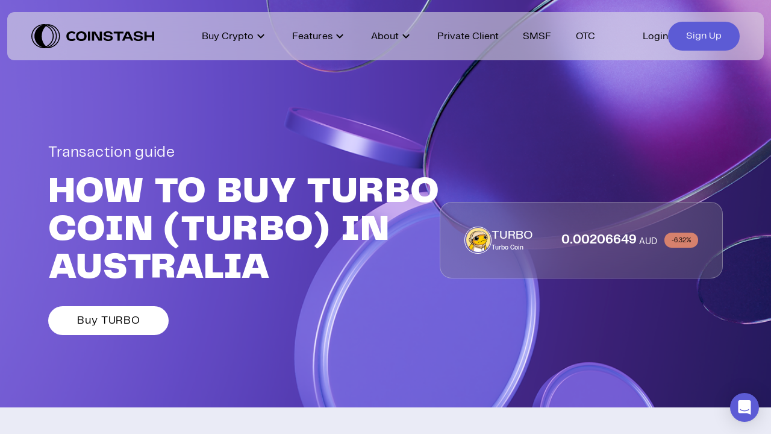

--- FILE ---
content_type: text/html; charset=utf-8
request_url: https://coinstash.com.au/how-to-buy/turbo-coin-turbo
body_size: 31611
content:
<!DOCTYPE html><html lang="en" prefix="og: http://ogp.me/ns#  fb: http://ogp.me/ns/fb# product: http://ogp.me/ns/product#"><head><meta charSet="utf-8" data-next-head=""/><link href="[data-uri]" rel="icon" type="image/png" data-next-head=""/><link rel="canonical" href="https://coinstash.com.au/how-to-buy/turbo-coin-turbo" data-next-head=""/><meta name="viewport" content="width=device-width, initial-scale=1" data-next-head=""/><title data-next-head="">How To Buy Turbo Coin (TURBO) in Australia</title><meta property="twitter:title" content="How To Buy Turbo Coin (TURBO) in Australia" data-next-head=""/><meta property="og:title" content="How To Buy Turbo Coin (TURBO) in Australia" data-next-head=""/><meta name="description" content="Learn how to buy Turbo Coin (TURBO) in Australia easily and safely on Coinstash, Australia’s most trusted cryptocurrency exchange." data-next-head=""/><meta property="og:image" content="https://cdn.coinstash.com.au/assets%2Fup.png" data-next-head=""/><meta property="twitter:image" content="https://cdn.coinstash.com.au/assets%2Fup.png" data-next-head=""/><script defer="" type="application/ld+json" data-next-head="">{"@context":"https://schema.org","@type":"Article","description":"How to buy Turbo Coin (TURBO) in Australia on the Coinstash platform. Coinstash is a secure and user-friendly cryptocurrency exchange.","datePublished":"2024-04-29T10:00:00+08:00","mainEntityOfPage":{"@type":"WebPage","@id":"https://coinstash.com.au/how-to-buy/turbo-coin-turbo"},"headline":"How to buy Turbo Coin (TURBO) in Australia","author":{"name":"Chris Graham","@type":"Person"},"image":["https://cdn.coinstash.com.au/assets%2Fup.png"]}</script><meta property="og:updated_time" content="1689098174" data-next-head=""/><meta name="twitter:card" content="summary_large_image" data-next-head=""/><script type="application/ld+json" data-next-head="">{"@context":"http://schema.org/","@type":"FAQPage","mainEntity":[{"@type":"Question","name":"How to buy Turbo Coin on Coinstash?","acceptedAnswer":{"@type":"Answer","text":"\n                    If you’re new, <a href=\"/auth/signup\" rel=\"noopener\" target=\"_blank\">sign up</a> to create an account, complete the quick identity verification process and deposit AUD. Once your account is funded, search for Turbo Coin and select ‘buy.’ Coinstash provides a variety of options to buy cryptocurrencies like Turbo Coin:\n                    <br>\n                    <br>\n                    <ul style=\"list-style: disc;padding-left: 20px;display: flex;flex-direction: column;row-gap: 10px;\">\n                        <li><strong>Instant Market Order</strong>: Instantly purchase cryptocurrency at the current market price.</li>\n\n                        <li><strong>Limit Order</strong>: Set a Buy Limit or Stop Limit order to purchase cryptocurrency at your target price.</li>\n\n                        <li><strong>Recurring Buy</strong>: Schedule recurring buy orders to purchase cryptocurrency at regular intervals. Note: This feature is currently available on desktop only.</li>\n\n                        <li><strong>OTC Trading</strong>: For larger transactions (typically over $20,000 AUD), <a href=\"https://calendly.com/d/cpg6-fww-thy/coinstash-otc-consultation\" rel=\"noopener\" target=\"_blank\">contact our OTC trading desk</a> for a competitive quote and personalised service.</li>\n                    </ul>\n                "}},{"@type":"Question","name":"How to buy large amounts of Turbo Coin?","acceptedAnswer":{"@type":"Answer","text":"Our over-the-counter (OTC) trading desk offers the most efficient, convenient, and cost-effective solution. Designed for transactions typically over $20,000 AUD, our OTC desk provides competitive quotes and personalised service to ensure a smooth and seamless trading experience. <a href=\"https://calendly.com/d/cpg6-fww-thy/coinstash-otc-consultation\" target=\"_blank\" rel=\"noopener\">Contact our OTC desk today to learn more!</a>"}},{"@type":"Question","name":"What payment methods can I use on Coinstash?","acceptedAnswer":{"@type":"Answer","text":"Coinstash supports a range of AUD deposit methods, including bank transfer, OSKO, and PayID. You can also deposit cryptocurrency directly from another wallet into your Coinstash account. Choose the payment option that works best for you and buy over 1,000 cryptocurrencies in just minutes. <a href=\"https://help.coinstash.com.au/en/category/deposits-withdrawals-1c1mr5u/\" target=\"_blank\" rel=\"noopener\">Learn more about our deposit options.</a>"}},{"@type":"Question","name":"How long does it take to receive my Turbo Coin after I buy it?","acceptedAnswer":{"@type":"Answer","text":"Once your order is confirmed, most market buy orders are processed almost instantly. Your Turbo Coin will typically appear in your Coinstash account within minutes."}}]}</script><meta charSet="utf-8"/><meta http-equiv="X-UA-Compatible" content="IE=edge"/><link rel="apple-touch-icon" href="/images/coinstash/icon-48x48.png" sizes="48x48"/><link rel="apple-touch-icon" href="/images/coinstash/icon-64x64.png" sizes="64x64"/><link rel="apple-touch-icon" href="/images/coinstash/icon-72x72.png" sizes="72x72"/><link rel="apple-touch-icon" href="/images/coinstash/icon-96x96.png" sizes="96x96"/><link rel="apple-touch-icon" href="/images/coinstash/icon-128x128.png" sizes="128x128"/><link rel="apple-touch-icon" href="/images/coinstash/icon-144x144.png" sizes="144x144"/><link rel="apple-touch-icon" href="/images/coinstash/icon-180x180.png" sizes="180x180"/><link rel="apple-touch-icon" href="/images/coinstash/icon-192x192.png" sizes="192x192"/><link rel="apple-touch-icon" href="/images/coinstash/icon-256x256.png" sizes="256x256"/><meta name="theme-color" content="#ffffff"/><link rel="preconnect" href="https://use.typekit.net"/><link rel="preconnect" href="https://p.typekit.net"/><link rel="preconnect" href="https://fonts.googleapis.com"/><link rel="preconnect" href="https://api.amplitude.com"/><link rel="preconnect" href="https://stats.g.doubleclick.net"/><link rel="preconnect" href="https://ib.adnxs.com"/><link rel="preconnect" href="https://www.gstatic.com"/><link rel="preconnect" href="https://www.googletagmanager.com"/><link rel="preconnect" href="https://fonts.gstatic.com"/><link rel="preconnect" href="https://www.recaptcha.net"/><link rel="preconnect" href="https://www.google-analytics.com"/><link rel="preconnect" href="https://cdn.amplitude.com"/><link rel="preconnect" href="https://widget.trustpilot.com"/><link rel="preconnect" href="https://acdn.adnxs.com" /><link rel="preconnect" href="https://widget.trustpilot.com" /><script type="application/ld+json">
                        {
                            "@context" : "http://schema.org",
                            "@type" : "Organization",
                            "name" : "Coinstash",
                            "logo": "https://cdn.coinstash.com.au/coin/v3/default-o.svg",
                            "url" : "https://www.coinstash.com.au",
                            "alternateName": "Coinstash Crypto Exchange",
                            "sameAs" : [
                            "https://x.com/Coinstash_AU",
                            "https://www.facebook.com/Coinstash-437390050166050/",
                            "https://www.linkedin.com/company/twmt-pty-ltd/", 
                            "https://www.instagram.com/coinstash_au/"
                            ],
                            "address": {
                            "@type": "PostalAddress",
                            "streetAddress": "Oran Park Office, Level 2, 352 Oran Park Drive",
                            "addressRegion": "New South Wales",
                            "postalCode": "2570",
                            "addressCountry": "AU",
                            "addressLocality": "Sydney"
                            }
                        }</script><style type="text/css">.fresnel-container{margin:0;padding:0;}
@media not all and (min-width:0px) and (max-width:475px){.fresnel-at-xxs{display:none!important;}}
@media not all and (min-width:476px) and (max-width:767px){.fresnel-at-xs{display:none!important;}}
@media not all and (min-width:768px) and (max-width:991px){.fresnel-at-sm{display:none!important;}}
@media not all and (min-width:992px) and (max-width:1199px){.fresnel-at-md{display:none!important;}}
@media not all and (min-width:1200px) and (max-width:1439px){.fresnel-at-lg{display:none!important;}}
@media not all and (min-width:1440px) and (max-width:1919px){.fresnel-at-xlg{display:none!important;}}
@media not all and (min-width:1920px){.fresnel-at-xxlg{display:none!important;}}
@media not all and (max-width:475px){.fresnel-lessThan-xs{display:none!important;}}
@media not all and (max-width:767px){.fresnel-lessThan-sm{display:none!important;}}
@media not all and (max-width:991px){.fresnel-lessThan-md{display:none!important;}}
@media not all and (max-width:1199px){.fresnel-lessThan-lg{display:none!important;}}
@media not all and (max-width:1439px){.fresnel-lessThan-xlg{display:none!important;}}
@media not all and (max-width:1919px){.fresnel-lessThan-xxlg{display:none!important;}}
@media not all and (min-width:476px){.fresnel-greaterThan-xxs{display:none!important;}}
@media not all and (min-width:768px){.fresnel-greaterThan-xs{display:none!important;}}
@media not all and (min-width:992px){.fresnel-greaterThan-sm{display:none!important;}}
@media not all and (min-width:1200px){.fresnel-greaterThan-md{display:none!important;}}
@media not all and (min-width:1440px){.fresnel-greaterThan-lg{display:none!important;}}
@media not all and (min-width:1920px){.fresnel-greaterThan-xlg{display:none!important;}}
@media not all and (min-width:0px){.fresnel-greaterThanOrEqual-xxs{display:none!important;}}
@media not all and (min-width:476px){.fresnel-greaterThanOrEqual-xs{display:none!important;}}
@media not all and (min-width:768px){.fresnel-greaterThanOrEqual-sm{display:none!important;}}
@media not all and (min-width:992px){.fresnel-greaterThanOrEqual-md{display:none!important;}}
@media not all and (min-width:1200px){.fresnel-greaterThanOrEqual-lg{display:none!important;}}
@media not all and (min-width:1440px){.fresnel-greaterThanOrEqual-xlg{display:none!important;}}
@media not all and (min-width:1920px){.fresnel-greaterThanOrEqual-xxlg{display:none!important;}}
@media not all and (min-width:0px) and (max-width:475px){.fresnel-between-xxs-xs{display:none!important;}}
@media not all and (min-width:0px) and (max-width:767px){.fresnel-between-xxs-sm{display:none!important;}}
@media not all and (min-width:0px) and (max-width:991px){.fresnel-between-xxs-md{display:none!important;}}
@media not all and (min-width:0px) and (max-width:1199px){.fresnel-between-xxs-lg{display:none!important;}}
@media not all and (min-width:0px) and (max-width:1439px){.fresnel-between-xxs-xlg{display:none!important;}}
@media not all and (min-width:0px) and (max-width:1919px){.fresnel-between-xxs-xxlg{display:none!important;}}
@media not all and (min-width:476px) and (max-width:767px){.fresnel-between-xs-sm{display:none!important;}}
@media not all and (min-width:476px) and (max-width:991px){.fresnel-between-xs-md{display:none!important;}}
@media not all and (min-width:476px) and (max-width:1199px){.fresnel-between-xs-lg{display:none!important;}}
@media not all and (min-width:476px) and (max-width:1439px){.fresnel-between-xs-xlg{display:none!important;}}
@media not all and (min-width:476px) and (max-width:1919px){.fresnel-between-xs-xxlg{display:none!important;}}
@media not all and (min-width:768px) and (max-width:991px){.fresnel-between-sm-md{display:none!important;}}
@media not all and (min-width:768px) and (max-width:1199px){.fresnel-between-sm-lg{display:none!important;}}
@media not all and (min-width:768px) and (max-width:1439px){.fresnel-between-sm-xlg{display:none!important;}}
@media not all and (min-width:768px) and (max-width:1919px){.fresnel-between-sm-xxlg{display:none!important;}}
@media not all and (min-width:992px) and (max-width:1199px){.fresnel-between-md-lg{display:none!important;}}
@media not all and (min-width:992px) and (max-width:1439px){.fresnel-between-md-xlg{display:none!important;}}
@media not all and (min-width:992px) and (max-width:1919px){.fresnel-between-md-xxlg{display:none!important;}}
@media not all and (min-width:1200px) and (max-width:1439px){.fresnel-between-lg-xlg{display:none!important;}}
@media not all and (min-width:1200px) and (max-width:1919px){.fresnel-between-lg-xxlg{display:none!important;}}
@media not all and (min-width:1440px) and (max-width:1919px){.fresnel-between-xlg-xxlg{display:none!important;}}</style><link data-next-font="size-adjust" rel="preconnect" href="/" crossorigin="anonymous"/><link rel="preload" href="/_next/static/css/176aeb7122978050.css" as="style"/><link rel="stylesheet" href="/_next/static/css/176aeb7122978050.css" data-n-g=""/><link rel="preload" href="/_next/static/css/10de9919ea507100.css" as="style"/><link rel="stylesheet" href="/_next/static/css/10de9919ea507100.css" data-n-p=""/><noscript data-n-css=""></noscript><script defer="" nomodule="" src="/_next/static/chunks/polyfills-42372ed130431b0a.js"></script><script src="/_next/static/chunks/webpack-080cdb5469d6824f.js" defer=""></script><script src="/_next/static/chunks/framework-13d6aa9dd1176a7b.js" defer=""></script><script src="/_next/static/chunks/main-2a8b220c0fe39a3a.js" defer=""></script><script src="/_next/static/chunks/pages/_app-4beccb235f69d8f2.js" defer=""></script><script src="/_next/static/chunks/fec483df-619ee88b98ab11ef.js" defer=""></script><script src="/_next/static/chunks/40334-6a4edbbe123d8333.js" defer=""></script><script src="/_next/static/chunks/37755-985d18ca7d531297.js" defer=""></script><script src="/_next/static/chunks/84074-52b50073f4f2a84f.js" defer=""></script><script src="/_next/static/chunks/70739-86626206b21fd5e4.js" defer=""></script><script src="/_next/static/chunks/88102-428e4e9b88414a6c.js" defer=""></script><script src="/_next/static/chunks/28007-a246d5f649be2a83.js" defer=""></script><script src="/_next/static/chunks/48287-6a1b91c83b0f59c3.js" defer=""></script><script src="/_next/static/chunks/56956-9a0dc0607f930798.js" defer=""></script><script src="/_next/static/chunks/56848-e21d565ed909947c.js" defer=""></script><script src="/_next/static/chunks/48848-a04704905d0499ae.js" defer=""></script><script src="/_next/static/chunks/28863-a966ffa7738c5be3.js" defer=""></script><script src="/_next/static/chunks/71585-49072395c3fe232e.js" defer=""></script><script src="/_next/static/chunks/1670-90849f377d382c17.js" defer=""></script><script src="/_next/static/chunks/77059-4db8aa055cfd7674.js" defer=""></script><script src="/_next/static/chunks/pages/how-to-buy/%5Bsymbol%5D/%5B%5B...path%5D%5D-f0404e9b29a12e3d.js" defer=""></script><script src="/_next/static/U81y1qQGPpH6U1eGod9m5/_buildManifest.js" defer=""></script><script src="/_next/static/U81y1qQGPpH6U1eGod9m5/_ssgManifest.js" defer=""></script><style data-styled="" data-styled-version="5.3.11"></style></head><body id="root" class="bg-bg-inverted" data-theme="light"><div id="__next"><div style="position:fixed;z-index:100000000001;top:50px;left:16px;right:16px;bottom:16px;pointer-events:none"></div><div class="__variable_18f763 __variable_5eb5b1 __variable_479118 __variable_84b22b __variable_37b45e"><div class="grow min-h-full"><div class="__variable_18f763 __variable_5eb5b1 __variable_479118 HowTo_fontProvider__lV24n bg-white lg:bg-[#EAEBF6]"><div class="fixed w-full top-5 z-[9999]"><div class="bg-figma-glass-light backdrop-blur-[50px] backdrop-filter w-[calc(100%-24px)] mx-auto max-w-[1602px] rounded-xl hidden lg:block"><header class="h-20 items-center flex"><div class="Header_container__7L4NF h-full"><div class="flex items-center h-full"><a href="/"><svg width="204" height="40" viewBox="0 0 225 44" fill="none" xmlns="http://www.w3.org/2000/svg"><g clip-path="url(#clip0_1165_3065)"><path d="M202.861 22.1019L202.821 22.0761C201.844 21.3177 200.394 20.8331 198.508 20.6365L194.045 20.1122C192.465 19.9366 191.698 19.2906 191.695 18.1272C191.693 18.1038 191.63 17.5467 192.122 16.9942C192.75 16.2873 194.017 15.9128 195.786 15.9128C200.125 15.9128 200.241 18.4853 200.243 18.5953V18.71H204.185L204.173 18.5836C204.032 16.9661 203.259 15.6389 201.88 14.6394C200.5 13.6516 198.428 13.1506 195.717 13.1506C193.007 13.1506 191.13 13.5954 189.725 14.5528C188.345 15.4961 187.645 16.7555 187.645 18.2934C187.645 19.6464 188.112 20.7348 189.035 21.5284C189.948 22.3149 191.288 22.8041 193.016 22.982L197.481 23.4782C198.442 23.607 199.169 23.8574 199.64 24.2273C200.104 24.5831 200.337 25.0957 200.337 25.7512C200.337 26.5189 200.09 26.9777 199.457 27.3897C198.83 27.797 197.672 28.0053 196.014 28.0053C194.356 28.0053 192.983 27.687 192.204 27.1065C191.418 26.5213 191.071 25.8401 191.01 24.7493L191.003 24.6393H187.137V24.7587C187.181 26.4908 187.916 27.9421 189.324 29.0751C190.768 30.2314 193.007 30.8166 195.979 30.8166C201.533 30.8166 204.35 28.9955 204.35 25.4047C204.35 23.9932 203.846 22.8813 202.852 22.0995L202.861 22.1019Z" fill="#000000"></path><path d="M33.5194 0.393111C33.0131 0.30182 32.4974 0.222232 31.9699 0.163712H31.9276C31.3577 0.123919 30.7808 0.105192 30.1969 0.105192C29.9684 0.105192 29.7306 0.105192 29.5022 0.119237H29.4669C29.2926 0.105192 29.1207 0.105192 28.9394 0.105192C28.1624 0.105192 27.39 0.144986 26.6318 0.217551C26.4717 0.191802 26.3045 0.166053 26.1397 0.152008C25.299 0.0536948 24.4302 0.00921966 23.5613 0.00219727H23.3729C22.2332 0.00219727 21.1006 0.0817844 19.9892 0.238618C8.58764 1.77886 0 11.1421 0 21.9963C0 32.8506 8.58764 42.2068 19.9821 43.7634C21.0935 43.9203 22.2332 43.9999 23.3658 43.9999H23.5683C24.4372 43.9999 25.299 43.9484 26.1397 43.85C26.3139 43.8313 26.4929 43.8103 26.6671 43.7845C27.4183 43.8641 28.1812 43.8945 28.9465 43.8945C29.1678 43.8945 29.4057 43.8945 29.627 43.8828C29.8154 43.8969 30.0085 43.8945 30.1969 43.8945C30.802 43.8945 31.3978 43.8758 31.9888 43.829H32.0382C32.5516 43.7705 33.0531 43.6909 33.5523 43.5996C44.2945 41.6239 52.4371 32.6915 52.4371 22.001C52.4371 11.3106 44.2804 2.3547 33.5194 0.393111ZM27.3147 0.27373C27.3147 0.27373 27.2652 0.292456 27.2299 0.299479C27.2158 0.299479 27.1946 0.285434 27.1805 0.285434C27.2299 0.285434 27.2629 0.271389 27.3123 0.266708V0.27373H27.3147ZM1.73071 21.9963C1.73071 12.1369 9.38824 3.61171 19.6289 1.9357C11.4227 5.31347 5.69134 13.0264 5.69134 21.9963C5.69134 30.9663 11.4227 38.6816 19.6289 42.057C9.38824 40.3763 1.73071 31.8511 1.73071 21.9963ZM19.1085 21.9846C19.1085 14.2834 22.2426 7.49978 26.9803 3.60469C29.9049 4.91319 32.4833 6.83733 34.546 9.27644C37.6519 12.914 39.2908 17.3101 39.2908 21.9963C39.2908 27.5979 36.929 32.8108 32.641 36.6849C30.9739 38.197 29.0619 39.44 26.985 40.3693C22.2473 36.4695 19.1061 29.6905 19.1061 21.9846H19.1085ZM28.857 41.7106C28.7393 41.638 28.6286 41.5654 28.5156 41.4882C30.4535 40.5261 32.2549 39.3042 33.8514 37.8623C38.4784 33.6816 41.0356 28.0426 41.0356 21.9963C41.0356 16.9332 39.2625 12.1814 35.9141 8.24883C33.8584 5.83547 31.3412 3.88558 28.4944 2.49047L28.8217 2.28214C31.8522 3.01481 34.6802 4.37481 37.1244 6.2732C42.1282 10.1589 44.9962 15.8915 44.9962 21.9963C44.9962 29.2598 40.8402 36.0318 34.1504 39.6624C32.4762 40.5776 30.7102 41.2518 28.8547 41.7106H28.857ZM33.0814 42.0125C33.7407 41.7386 34.3882 41.418 35.0122 41.0762C42.2389 37.1577 46.7269 29.8427 46.7269 21.9963C46.7269 15.4023 43.6281 9.2109 38.2217 5.01151C36.6299 3.78259 34.9086 2.75966 33.0649 1.96847C43.0913 3.74045 50.7064 12.0433 50.7064 21.9893C50.7064 31.9354 43.0983 40.2382 33.079 42.0032V42.0102L33.0814 42.0125Z" fill="#000000"></path><path d="M107.742 13.6492H103.643V30.2408H107.742V13.6492Z" fill="#000000"></path><path d="M125.316 13.6492V27.2773L117.142 13.6492H110.891V30.2408H114.927V16.6243L123.1 30.2408H129.352V13.6492H125.316Z" fill="#000000"></path><path d="M150.873 13.6492V16.9169H157.709V30.2267H161.837V16.9169H168.644V13.6492H150.873Z" fill="#000000"></path><path d="M220.9 13.6492V20.4726H211.076V13.6492H206.948V30.2337H211.076V23.5999H220.9V30.2337H224.999V13.6492H220.9Z" fill="#000000"></path><path d="M179.205 13.6492H173.538L166.137 30.2408H170.38L172.087 26.4135H180.656L182.363 30.2408H186.606L179.205 13.6492ZM179.368 23.319H173.377L176.373 16.6173L179.368 23.319Z" fill="#000000"></path><path d="M91.5441 13.2114C85.509 13.2114 81.9062 16.5143 81.9062 22.0433C81.9062 27.5722 85.509 30.8751 91.5441 30.8751C97.5792 30.8751 101.175 27.5722 101.175 22.0433C101.175 16.5143 97.5745 13.2114 91.5441 13.2114ZM85.9776 22.0433C85.9776 18.4782 87.9908 16.4347 91.5017 16.4347C95.0126 16.4347 97.0259 18.4782 97.0259 22.0433C97.0259 25.6083 95.0644 27.6518 91.5017 27.6518C87.939 27.6518 85.9776 25.6598 85.9776 22.0433Z" fill="#000000"></path><path d="M147.614 22.1019L147.574 22.0761C146.597 21.3177 145.147 20.8331 143.261 20.6365L138.798 20.1122C137.218 19.9366 136.451 19.2906 136.448 18.1272C136.446 18.1038 136.382 17.5467 136.875 16.9942C137.503 16.2873 138.77 15.9128 140.539 15.9128C144.878 15.9128 144.994 18.4853 144.996 18.5953V18.71H148.938L148.926 18.5836C148.785 16.9661 148.012 15.6389 146.633 14.6394C145.255 13.6516 143.181 13.1506 140.47 13.1506C137.76 13.1506 135.883 13.5954 134.477 14.5528C133.098 15.4985 132.398 16.7555 132.398 18.2934C132.398 19.6464 132.864 20.7348 133.788 21.5284C134.701 22.3149 136.041 22.8041 137.769 22.982L142.234 23.4782C143.195 23.607 143.922 23.8574 144.393 24.2273C144.855 24.5831 145.09 25.0957 145.09 25.7512C145.09 26.5189 144.843 26.9777 144.21 27.3897C143.583 27.797 142.425 28.0053 140.767 28.0053C139.109 28.0053 137.736 27.687 136.957 27.1065C136.171 26.5213 135.824 25.8401 135.763 24.7493L135.756 24.6393H131.89V24.7587C131.934 26.4908 132.669 27.9421 134.077 29.0751C135.521 30.2314 137.758 30.8166 140.732 30.8166C146.286 30.8166 149.105 28.9955 149.105 25.4047C149.105 23.9932 148.601 22.8813 147.607 22.0995L147.614 22.1019Z" fill="#000000"></path><path d="M78.3297 25.8191C77.3855 27.0363 75.8997 27.6519 73.9147 27.6519C70.352 27.6519 68.3905 25.6599 68.3905 22.0434C68.3905 18.4268 70.4038 16.4348 73.9147 16.4348C75.8361 16.4348 77.2937 17.02 78.245 18.174L78.3274 18.2747L81.0424 15.5757L80.9505 15.4938C79.2787 14.0027 76.8604 13.2139 73.9547 13.2139C67.8607 13.2139 64.2227 16.5167 64.2227 22.0457C64.2227 27.5747 67.8607 30.8775 73.9547 30.8775C76.9146 30.8775 79.3635 30.0606 81.04 28.518L78.3274 25.8214L78.3297 25.8191Z" fill="#000000"></path></g></svg></a><nav class="mx-auto h-full"><div class="flex items-center h-full w-full justify-center"><div class="h-full px-5"><div class="flex justify-center h-full items-center"><div class="flex cursor-default text-paragraph-medium gap-x-[6px] hover:opacity-70 items-center text-figma-content-primary">Buy Crypto<div class="flex items-center justify-center w-6 h-[21px]"><div class="transition-transform duration-300 ease-out"><svg width="12" height="8" viewBox="0 0 12 8" fill="none" xmlns="http://www.w3.org/2000/svg"><path d="M6 7.475C5.86667 7.475 5.74167 7.45833 5.625 7.425C5.50833 7.375 5.4 7.3 5.3 7.2L0.7 2.6C0.516667 2.41667 0.425001 2.18333 0.425001 1.9C0.425001 1.61667 0.516667 1.38333 0.7 1.2C0.883333 1.01667 1.11667 0.924999 1.4 0.924999C1.68333 0.924999 1.91667 1.01667 2.1 1.2L6 5.1L9.9 1.2C10.0833 1.01667 10.3167 0.924999 10.6 0.924999C10.8833 0.924999 11.1167 1.01667 11.3 1.2C11.4833 1.38333 11.575 1.61667 11.575 1.9C11.575 2.18333 11.4833 2.41667 11.3 2.6L6.7 7.2C6.6 7.3 6.49167 7.375 6.375 7.425C6.25833 7.45833 6.13333 7.475 6 7.475Z" fill="currentColor"></path></svg></div></div></div></div></div><div class="h-full px-5"><div class="flex justify-center h-full items-center"><div class="flex cursor-default text-paragraph-medium gap-x-[6px] hover:opacity-70 items-center text-figma-content-primary">Features<div class="flex items-center justify-center w-6 h-[21px]"><div class="transition-transform duration-300 ease-out"><svg width="12" height="8" viewBox="0 0 12 8" fill="none" xmlns="http://www.w3.org/2000/svg"><path d="M6 7.475C5.86667 7.475 5.74167 7.45833 5.625 7.425C5.50833 7.375 5.4 7.3 5.3 7.2L0.7 2.6C0.516667 2.41667 0.425001 2.18333 0.425001 1.9C0.425001 1.61667 0.516667 1.38333 0.7 1.2C0.883333 1.01667 1.11667 0.924999 1.4 0.924999C1.68333 0.924999 1.91667 1.01667 2.1 1.2L6 5.1L9.9 1.2C10.0833 1.01667 10.3167 0.924999 10.6 0.924999C10.8833 0.924999 11.1167 1.01667 11.3 1.2C11.4833 1.38333 11.575 1.61667 11.575 1.9C11.575 2.18333 11.4833 2.41667 11.3 2.6L6.7 7.2C6.6 7.3 6.49167 7.375 6.375 7.425C6.25833 7.45833 6.13333 7.475 6 7.475Z" fill="currentColor"></path></svg></div></div></div></div></div><div class="h-full px-5"><div class="flex justify-center h-full items-center"><div class="flex cursor-default text-paragraph-medium gap-x-[6px] hover:opacity-70 items-center text-figma-content-primary">About<div class="flex items-center justify-center w-6 h-[21px]"><div class="transition-transform duration-300 ease-out"><svg width="12" height="8" viewBox="0 0 12 8" fill="none" xmlns="http://www.w3.org/2000/svg"><path d="M6 7.475C5.86667 7.475 5.74167 7.45833 5.625 7.425C5.50833 7.375 5.4 7.3 5.3 7.2L0.7 2.6C0.516667 2.41667 0.425001 2.18333 0.425001 1.9C0.425001 1.61667 0.516667 1.38333 0.7 1.2C0.883333 1.01667 1.11667 0.924999 1.4 0.924999C1.68333 0.924999 1.91667 1.01667 2.1 1.2L6 5.1L9.9 1.2C10.0833 1.01667 10.3167 0.924999 10.6 0.924999C10.8833 0.924999 11.1167 1.01667 11.3 1.2C11.4833 1.38333 11.575 1.61667 11.575 1.9C11.575 2.18333 11.4833 2.41667 11.3 2.6L6.7 7.2C6.6 7.3 6.49167 7.375 6.375 7.425C6.25833 7.45833 6.13333 7.475 6 7.475Z" fill="currentColor"></path></svg></div></div></div></div></div><div class="h-full px-5"><div class="flex justify-center h-full items-center"><a class="flex text-paragraph-medium gap-x-[6px] hover:opacity-70 items-center text-figma-content-primary" href="/private">Private Client</a></div></div><div class="h-full px-5"><div class="flex justify-center h-full items-center"><a class="flex text-paragraph-medium gap-x-[6px] hover:opacity-70 items-center text-figma-content-primary" href="/smsf">SMSF</a></div></div><div class="h-full px-5"><div class="flex justify-center h-full items-center"><a class="flex text-paragraph-medium gap-x-[6px] hover:opacity-70 items-center text-figma-content-primary" href="/otc">OTC</a></div></div></div></nav><div class="items-center flex h-full"><div class="flex items-center gap-x-6"><a class="text-paragraph-medium hover:opacity-70 text-figma-content-primary" href="/auth/signin">Login</a><a class="bg-figma-background-brand hover:bg-figma-background-brand/60 text-figma-content-on-colour hover:text-figma-content-on-colour/60 flex items-center justify-center rounded-[56px] transition-all w-fit px-[30px] h-12 text-paragraph-medium" href="/auth/signup"><div class="flex items-center justify-center gap-x-2">Sign Up</div></a></div></div></div></div></header><div class="transition-all duration-300 ease-out overflow-hidden opacity-0 pointer-events-none" style="height:0px"><div class="relative w-full"><div class="absolute top-0 left-0 w-full transition-opacity duration-300 opacity-0 pointer-events-none"><div class="Header_container__7L4NF box-border flex gap-x-20 items-start justify-start overflow-clip p-10 w-full"><div class="basis-0 flex gap-x-10 grow items-center justify-start min-h-px min-w-px"><div class="basis-0 flex flex-col gap-5 grow min-h-px min-w-px transition-opacity duration-500 ease-out opacity-0 delay-0"><div class="text-heading-x-small text-figma-content-primary">Memberships</div><a class="transition-opacity hover:opacity-90" href="/memberships"><div class="bg-center bg-cover bg-no-repeat h-60 relative rounded-[12px] w-full overflow-hidden"><div class="h-60 overflow-clip relative w-full z-10"><div class="absolute left-0 top-4 text-subtitle-medium w-full max-w-72 px-4 text-figma-content-inverse-primary">Level up your trading with lower fees and premium benefits.</div><div class="absolute bottom-4 right-4"><button class="bg-figma-glass-primary hover:bg-figma-glass-primary/60 backdrop-blur-[50px] backdrop-filter relative text-figma-content-inverse-primary hover:text-figma-content-inverse-primary/60 flex items-center justify-center transition-all w-12 h-12 rounded-xl w-12 h-[39px]"><div aria-hidden="true" class="absolute border-solid inset-0 pointer-events-none border-2 border-figma-glass-primary hover:border-figma-glass-primary/60 rounded-xl"></div><div class="flex items-center justify-center"><div class="flex items-center justify-center w-[16px] h-[19px]"><svg width="12" height="12" viewBox="0 0 10 11" fill="none"><path d="M7.28333 6.2H0.75C0.561111 6.2 0.4 6.13333 0.266667 6C0.133334 5.86667 0.0666668 5.7 0.0666668 5.5C0.0666668 5.31111 0.133334 5.15 0.266667 5.01667C0.4 4.87222 0.561111 4.8 0.75 4.8H7.28333L4.5 2.03333C4.35556 1.88889 4.28333 1.72222 4.28333 1.53333C4.28333 1.34444 4.35556 1.17778 4.5 1.03333C4.64444 0.9 4.80556 0.833333 4.98333 0.833333C5.17222 0.833333 5.33889 0.905555 5.48333 1.05L9.45 5.01667C9.51667 5.08333 9.56667 5.16111 9.6 5.25C9.63333 5.32778 9.65 5.41111 9.65 5.5C9.65 5.58889 9.63333 5.67778 9.6 5.76667C9.56667 5.84444 9.51667 5.91667 9.45 5.98333L5.48333 9.95C5.33889 10.0944 5.17778 10.1667 5 10.1667C4.82222 10.1556 4.66111 10.0833 4.51667 9.95C4.37222 9.80556 4.3 9.63889 4.3 9.45C4.3 9.26111 4.37222 9.09444 4.51667 8.95L7.28333 6.2Z" fill="currentColor"></path></svg></div></div></button></div></div><img alt="" loading="lazy" decoding="async" data-nimg="fill" class="undefined " style="position:absolute;height:100%;width:100%;left:0;top:0;right:0;bottom:0;object-fit:cover;color:transparent" sizes="100vw" srcSet="/_next/image?url=%2Fimages%2Fcoinstash%2Ftile%2FTileMembership.webp&amp;w=640&amp;q=100 640w, /_next/image?url=%2Fimages%2Fcoinstash%2Ftile%2FTileMembership.webp&amp;w=750&amp;q=100 750w, /_next/image?url=%2Fimages%2Fcoinstash%2Ftile%2FTileMembership.webp&amp;w=828&amp;q=100 828w, /_next/image?url=%2Fimages%2Fcoinstash%2Ftile%2FTileMembership.webp&amp;w=1080&amp;q=100 1080w, /_next/image?url=%2Fimages%2Fcoinstash%2Ftile%2FTileMembership.webp&amp;w=1200&amp;q=100 1200w, /_next/image?url=%2Fimages%2Fcoinstash%2Ftile%2FTileMembership.webp&amp;w=1920&amp;q=100 1920w, /_next/image?url=%2Fimages%2Fcoinstash%2Ftile%2FTileMembership.webp&amp;w=2048&amp;q=100 2048w, /_next/image?url=%2Fimages%2Fcoinstash%2Ftile%2FTileMembership.webp&amp;w=3840&amp;q=100 3840w" src="/_next/image?url=%2Fimages%2Fcoinstash%2Ftile%2FTileMembership.webp&amp;w=3840&amp;q=100"/><div class="absolute inset-0 rounded-[12px] shadow-[inset_0_0_0_1px_rgba(0,0,0,0.3)] pointer-events-none z-20"></div></div></a></div><div class="basis-0 flex flex-col gap-5 grow min-h-px min-w-px transition-opacity duration-500 ease-out opacity-0 delay-75"><div class="text-heading-x-small text-figma-content-primary">Coinstash Rewards</div><a class="transition-opacity hover:opacity-90" href="/rewards"><div class="bg-center bg-cover bg-no-repeat h-60 relative rounded-[12px] w-full overflow-hidden"><div class="h-60 overflow-clip relative w-full z-10"><div class="absolute left-0 top-4 text-subtitle-medium w-full max-w-72 px-4 text-figma-content-inverse-primary">Earn STASH points, access exclusive promotions, and unlock exciting prizes.</div><div class="absolute bottom-4 right-4"><button class="bg-figma-glass-primary hover:bg-figma-glass-primary/60 backdrop-blur-[50px] backdrop-filter relative text-figma-content-inverse-primary hover:text-figma-content-inverse-primary/60 flex items-center justify-center transition-all w-12 h-12 rounded-xl w-12 h-[39px]"><div aria-hidden="true" class="absolute border-solid inset-0 pointer-events-none border-2 border-figma-glass-primary hover:border-figma-glass-primary/60 rounded-xl"></div><div class="flex items-center justify-center"><div class="flex items-center justify-center w-[16px] h-[19px]"><svg width="12" height="12" viewBox="0 0 10 11" fill="none"><path d="M7.28333 6.2H0.75C0.561111 6.2 0.4 6.13333 0.266667 6C0.133334 5.86667 0.0666668 5.7 0.0666668 5.5C0.0666668 5.31111 0.133334 5.15 0.266667 5.01667C0.4 4.87222 0.561111 4.8 0.75 4.8H7.28333L4.5 2.03333C4.35556 1.88889 4.28333 1.72222 4.28333 1.53333C4.28333 1.34444 4.35556 1.17778 4.5 1.03333C4.64444 0.9 4.80556 0.833333 4.98333 0.833333C5.17222 0.833333 5.33889 0.905555 5.48333 1.05L9.45 5.01667C9.51667 5.08333 9.56667 5.16111 9.6 5.25C9.63333 5.32778 9.65 5.41111 9.65 5.5C9.65 5.58889 9.63333 5.67778 9.6 5.76667C9.56667 5.84444 9.51667 5.91667 9.45 5.98333L5.48333 9.95C5.33889 10.0944 5.17778 10.1667 5 10.1667C4.82222 10.1556 4.66111 10.0833 4.51667 9.95C4.37222 9.80556 4.3 9.63889 4.3 9.45C4.3 9.26111 4.37222 9.09444 4.51667 8.95L7.28333 6.2Z" fill="currentColor"></path></svg></div></div></button></div></div><img alt="" loading="lazy" decoding="async" data-nimg="fill" class="undefined " style="position:absolute;height:100%;width:100%;left:0;top:0;right:0;bottom:0;object-fit:cover;color:transparent" sizes="100vw" srcSet="/_next/image?url=%2Fimages%2Fcoinstash%2Ftile%2FTileStars.webp&amp;w=640&amp;q=100 640w, /_next/image?url=%2Fimages%2Fcoinstash%2Ftile%2FTileStars.webp&amp;w=750&amp;q=100 750w, /_next/image?url=%2Fimages%2Fcoinstash%2Ftile%2FTileStars.webp&amp;w=828&amp;q=100 828w, /_next/image?url=%2Fimages%2Fcoinstash%2Ftile%2FTileStars.webp&amp;w=1080&amp;q=100 1080w, /_next/image?url=%2Fimages%2Fcoinstash%2Ftile%2FTileStars.webp&amp;w=1200&amp;q=100 1200w, /_next/image?url=%2Fimages%2Fcoinstash%2Ftile%2FTileStars.webp&amp;w=1920&amp;q=100 1920w, /_next/image?url=%2Fimages%2Fcoinstash%2Ftile%2FTileStars.webp&amp;w=2048&amp;q=100 2048w, /_next/image?url=%2Fimages%2Fcoinstash%2Ftile%2FTileStars.webp&amp;w=3840&amp;q=100 3840w" src="/_next/image?url=%2Fimages%2Fcoinstash%2Ftile%2FTileStars.webp&amp;w=3840&amp;q=100"/><div class="absolute inset-0 rounded-[12px] shadow-[inset_0_0_0_1px_rgba(0,0,0,0.3)] pointer-events-none z-20"></div></div></a></div></div><div class="flex gap-x-10 items-start justify-start self-stretch"><div class="transition-opacity duration-500 ease-out opacity-0 delay-150"><div class="flex flex-col gap-y-5 h-full items-start justify-start w-[212px]"><div class="text-heading-x-small text-figma-content-primary">Features</div><div class="text-paragraph-medium w-full text-figma-content-primary"><a class="flex flex-col mb-2" href="/rewards"><div class="hover:opacity-80 transition-opacity">Coinstash Rewards</div></a><a class="flex flex-col mb-2" href="/memberships"><div class="hover:opacity-80 transition-opacity">Memberships</div></a><a class="flex flex-col mb-2" href="/features"><div class="hover:opacity-80 transition-opacity">Platform Features</div></a><a class="flex flex-col mb-2" href="/referral"><div class="hover:opacity-80 transition-opacity">Referral Program</div></a><a class="flex flex-col mb-2" href="/affiliate"><div class="hover:opacity-80 transition-opacity">Affiliate Program</div></a><a class="flex flex-col" href="/adviser-program"><div class="hover:opacity-80 transition-opacity">Adviser Program</div></a></div></div></div><div class="transition-opacity duration-500 ease-out opacity-0 delay-300"><div class="flex flex-col gap-y-5 h-full items-start justify-start w-[212px]"><div class="text-heading-x-small text-figma-content-primary">Support</div><div class="text-paragraph-medium w-full text-figma-content-primary"><a class="flex flex-col mb-2" href="https://help.coinstash.com.au/en/"><div class="hover:opacity-80 transition-opacity">Helpdesk</div></a><a class="flex flex-col mb-2" href="/how-to-buy"><div class="hover:opacity-80 transition-opacity">Crypto Buying Guides</div></a><a class="flex flex-col mb-2" href="https://feedback.coinstash.com.au/"><div class="hover:opacity-80 transition-opacity">Suggest a Coin</div></a><a class="flex flex-col mb-2" href="/fees"><div class="hover:opacity-80 transition-opacity">Fees</div></a><a class="flex flex-col mb-2" href="https://help.coinstash.com.au/en/article/website-terms-and-conditions-gmyd3n/"><div class="hover:opacity-80 transition-opacity">Terms &amp; Conditions</div></a><a class="flex flex-col" href="https://help.coinstash.com.au/en/article/privacy-policy-1ghiowf/"><div class="hover:opacity-80 transition-opacity">Privacy Policy</div></a></div></div></div></div></div></div><div class="absolute top-0 left-0 w-full transition-opacity duration-300 opacity-0 pointer-events-none"><div class="Header_container__7L4NF box-border flex gap-x-20 items-start justify-start overflow-clip p-10 w-full"><div class="basis-0 flex gap-x-10 grow items-center justify-start min-h-px min-w-px"><div class="basis-0 flex flex-col gap-5 grow min-h-px min-w-px transition-opacity duration-500 ease-out opacity-0 delay-0"><div class="text-heading-x-small text-figma-content-primary">Most Traded</div></div><div class="basis-0 flex flex-col gap-5 grow min-h-px min-w-px transition-opacity duration-500 ease-out opacity-0 delay-75"><div class="text-heading-x-small text-figma-content-primary">Top Gainers</div></div></div><div class="flex gap-x-10 items-start justify-start self-stretch"><div class="flex flex-col gap-y-5 h-full items-start justify-start w-[212px] transition-opacity duration-500 ease-out opacity-0 delay-150"><div class="text-heading-x-small text-figma-content-primary">All Assets</div><div class="flex flex-col gap-y-[22px]"><div class="flex flex-col gap-y-5"><svg width="32" height="32" viewBox="0 0 32 32" fill="none"><g clip-path="url(#clip0_5657_23520)"><circle cx="16" cy="16" r="15.5" stroke="#000000"></circle><path d="M23.5389 14.0762C23.8549 12.0111 22.2502 10.9009 20.0544 10.1604L20.7703 7.36281L19.0317 6.93897L18.3393 9.66339C17.8821 9.55117 17.4127 9.44596 16.9463 9.34175L17.6449 6.59929L15.9062 6.17545L15.1903 8.97201C14.8119 8.88785 14.4406 8.80369 14.0806 8.71652V8.7075L11.6833 8.12033L11.221 9.93894C11.221 9.93894 12.5107 10.2285 12.4841 10.2466C12.7245 10.275 12.9439 10.3946 13.0953 10.5796C13.2467 10.7647 13.3181 11.0005 13.2941 11.2365L12.4821 14.4239C12.544 14.4389 12.6048 14.458 12.6641 14.481L12.48 14.4359L11.3438 18.9008C11.3185 18.9784 11.2777 19.0505 11.224 19.1127C11.1702 19.1749 11.1044 19.226 11.0304 19.2633C10.9563 19.3005 10.8755 19.3231 10.7926 19.3297C10.7097 19.3362 10.6262 19.3267 10.5471 19.3016C10.5644 19.3266 9.28295 18.993 9.28295 18.993L8.42078 20.9418L10.6831 21.495C11.1034 21.5951 11.5156 21.7064 11.9226 21.8076L11.2067 24.6372L12.9454 25.0611L13.6613 22.2615C14.1358 22.3877 14.5961 22.504 15.0461 22.6142L14.3363 25.4007L16.075 25.8246L16.7909 23.001C19.7568 23.55 21.9843 23.3286 22.9273 20.7024C23.6831 18.5882 22.8895 17.3677 21.3298 16.5722C21.9303 16.4537 22.4739 16.1436 22.8754 15.6904C23.277 15.2372 23.5139 14.6663 23.5491 14.0672L23.5389 14.0762ZM19.5676 19.532C19.0296 21.6463 15.3959 20.504 14.2177 20.2164L15.1729 16.4679C16.3501 16.7555 20.1291 17.3267 19.5676 19.532ZM20.1056 14.0451C19.6157 15.9679 16.5904 14.991 15.6055 14.7515L16.4708 11.3518C17.4556 11.5912 20.6159 12.0381 20.1056 14.0441V14.0451Z" fill="#000000"></path></g></svg><div class="text-paragraph-medium text-figma-content-primary">Buy Bitcoin &amp; 1,000+ cryptocurrencies.</div></div><a target="_blank" class="bg-figma-background-inverse-primary hover:bg-figma-background-inverse-primary/60 text-figma-content-inverse-primary hover:text-figma-content-inverse-primary/60 flex items-center justify-center rounded-[56px] transition-all w-fit pl-[20px] pr-[15px] h-10 text-paragraph-small" href="/trade"><div class="flex items-center justify-center gap-x-2">Explore Assets<div class="flex items-center justify-center w-[17px] h-[19px]"><svg width="10" height="11" viewBox="0 0 10 11" fill="none"><path d="M7.28333 6.2H0.75C0.561111 6.2 0.4 6.13333 0.266667 6C0.133334 5.86667 0.0666668 5.7 0.0666668 5.5C0.0666668 5.31111 0.133334 5.15 0.266667 5.01667C0.4 4.87222 0.561111 4.8 0.75 4.8H7.28333L4.5 2.03333C4.35556 1.88889 4.28333 1.72222 4.28333 1.53333C4.28333 1.34444 4.35556 1.17778 4.5 1.03333C4.64444 0.9 4.80556 0.833333 4.98333 0.833333C5.17222 0.833333 5.33889 0.905555 5.48333 1.05L9.45 5.01667C9.51667 5.08333 9.56667 5.16111 9.6 5.25C9.63333 5.32778 9.65 5.41111 9.65 5.5C9.65 5.58889 9.63333 5.67778 9.6 5.76667C9.56667 5.84444 9.51667 5.91667 9.45 5.98333L5.48333 9.95C5.33889 10.0944 5.17778 10.1667 5 10.1667C4.82222 10.1556 4.66111 10.0833 4.51667 9.95C4.37222 9.80556 4.3 9.63889 4.3 9.45C4.3 9.26111 4.37222 9.09444 4.51667 8.95L7.28333 6.2Z" fill="currentColor"></path></svg></div></div></a></div></div><div class="flex flex-col gap-y-5 h-full items-start justify-start w-[212px] transition-opacity duration-500 ease-out opacity-0 delay-300"><div class="text-heading-x-small text-figma-content-primary">Bundles</div><div class="flex flex-col gap-y-[22px]"><div class="flex flex-col gap-y-5"><svg width="125" height="32" viewBox="0 0 125 32" fill="none"><circle cx="16" cy="16" r="15.5" stroke="#000000"></circle><path d="M23.5389 14.0762C23.8549 12.0111 22.2502 10.9009 20.0544 10.1604L20.7703 7.36281L19.0317 6.93897L18.3393 9.66339C17.8821 9.55117 17.4127 9.44596 16.9463 9.34175L17.6449 6.59929L15.9062 6.17545L15.1903 8.97201C14.8119 8.88785 14.4406 8.80369 14.0806 8.71652V8.7075L11.6833 8.12033L11.221 9.93894C11.221 9.93894 12.5107 10.2285 12.4841 10.2466C12.7245 10.275 12.9439 10.3946 13.0953 10.5796C13.2467 10.7647 13.3181 11.0005 13.2941 11.2365L12.4821 14.4239C12.544 14.4389 12.6048 14.458 12.6641 14.481L12.48 14.4359L11.3438 18.9008C11.3185 18.9784 11.2777 19.0505 11.224 19.1127C11.1702 19.1749 11.1044 19.226 11.0304 19.2633C10.9563 19.3005 10.8755 19.3231 10.7926 19.3297C10.7097 19.3362 10.6262 19.3267 10.5471 19.3016C10.5644 19.3266 9.28295 18.993 9.28295 18.993L8.42078 20.9418L10.6831 21.495C11.1034 21.5951 11.5156 21.7064 11.9226 21.8076L11.2067 24.6372L12.9454 25.0611L13.6613 22.2615C14.1358 22.3877 14.5961 22.504 15.0461 22.6142L14.3363 25.4007L16.075 25.8246L16.7909 23.001C19.7568 23.55 21.9843 23.3286 22.9273 20.7024C23.6831 18.5882 22.8895 17.3677 21.3298 16.5722C21.9303 16.4537 22.4739 16.1436 22.8754 15.6904C23.277 15.2372 23.5139 14.6663 23.5491 14.0672L23.5389 14.0762ZM19.5676 19.532C19.0296 21.6463 15.3959 20.504 14.2177 20.2164L15.1729 16.4679C16.3501 16.7555 20.1291 17.3267 19.5676 19.532ZM20.1056 14.0451C19.6157 15.9679 16.5904 14.991 15.6055 14.7515L16.4708 11.3518C17.4556 11.5912 20.6159 12.0381 20.1056 14.0441V14.0451Z" fill="#000000"></path><path d="M31 25.375C33.7788 28.8042 38.0488 31 42.8372 31C51.2114 31 58 24.2843 58 16C58 7.71573 51.2114 1 42.8372 1C38.0488 1 33.7788 3.19577 31 6.625" stroke="#000000"></path><g opacity="0.8"><mask id="mask0_5657_25610" maskUnits="userSpaceOnUse" x="43" y="5" width="7" height="12"><path d="M49.5319 5.61404H43.0377V16.3912H49.5319V5.61404Z" fill="white"></path></mask><g mask="url(#mask0_5657_25610)"><path d="M49.5362 16.3901L43.0419 13.4385V5.61404L49.5362 16.3901Z" fill="#000000"></path></g></g><g opacity="0.95"><mask id="mask1_5657_25610" maskUnits="userSpaceOnUse" x="36" y="5" width="8" height="12"><path d="M43.0378 5.61404H36.5436V16.3912H43.0378V5.61404Z" fill="white"></path></mask><g mask="url(#mask1_5657_25610)"><path d="M43.0387 5.61404V13.4439L42.9001 13.5083L36.5444 16.3944L43.0387 5.61404Z" fill="#000000"></path></g></g><g opacity="0.8"><mask id="mask2_5657_25610" maskUnits="userSpaceOnUse" x="43" y="17" width="7" height="10"><path d="M49.5362 17.6247H43.0377V26.7761H49.5362V17.6247Z" fill="white"></path></mask><g mask="url(#mask2_5657_25610)"><path d="M49.5365 17.6247L43.0369 26.7751V21.4628L49.5365 17.6247Z" fill="#000000"></path></g></g><g opacity="0.95"><mask id="mask3_5657_25610" maskUnits="userSpaceOnUse" x="36" y="17" width="8" height="10"><path d="M43.0378 17.6247H36.5436V26.7761H43.0378V17.6247Z" fill="white"></path></mask><g mask="url(#mask3_5657_25610)"><path d="M43.0387 21.4628V26.7751L36.5444 17.6247L43.0387 21.4628Z" fill="#000000"></path></g></g><g opacity="0.5"><mask id="mask4_5657_25610" maskUnits="userSpaceOnUse" x="43" y="13" width="7" height="8"><path d="M49.5319 13.4385H43.0377V20.2325H49.5319V13.4385Z" fill="white"></path></mask><g mask="url(#mask4_5657_25610)"><path d="M49.5362 16.3901L43.0419 20.2336V13.4385L49.5362 16.3901Z" fill="#000000"></path></g></g><g opacity="0.7"><mask id="mask5_5657_25610" maskUnits="userSpaceOnUse" x="36" y="13" width="8" height="8"><path d="M43.0378 13.4385H36.5436V20.2325H43.0378V13.4385Z" fill="white"></path></mask><g mask="url(#mask5_5657_25610)"><path d="M43.0387 13.4385V20.2325L36.5444 16.3901L42.9001 13.504L43.0387 13.4385Z" fill="#000000"></path></g></g><path d="M57.5 25.375C60.2788 28.8042 64.5488 31 69.3372 31C77.7114 31 84.5 24.2843 84.5 16C84.5 7.71573 77.7114 1 69.3372 1C64.5488 1 60.2788 3.19577 57.5 6.625" stroke="#000000"></path><path d="M76.2996 8.87485H78.9699L73.4098 14.379C71.3942 16.3731 68.1296 16.3731 66.1183 14.379L60.5538 8.87485H63.2284L67.4534 13.0568C68.7325 14.3187 70.7912 14.3187 72.0703 13.0568L76.2996 8.87485Z" fill="#000000"></path><path d="M63.1939 24.1813H60.5193L66.1139 18.6427C68.1295 16.6487 71.3941 16.6487 73.4054 18.6427L79 24.1813H76.3298L72.0703 19.9649C70.7912 18.703 68.7325 18.703 67.4534 19.9649L63.1896 24.1813H63.1939Z" fill="#000000"></path><path d="M83.5 25.375C86.2788 28.8042 90.5488 31 95.3372 31C103.711 31 110.5 24.2843 110.5 16C110.5 7.71573 103.711 1 95.3372 1C90.5488 1 86.2788 3.19577 83.5 6.625" stroke="#000000"></path><mask id="mask6_5657_25610" maskUnits="userSpaceOnUse" x="87" y="9" width="17" height="14"><path d="M103.93 9.54385H87.6664V22.2889H103.93V9.54385Z" fill="white"></path></mask><g mask="url(#mask6_5657_25610)"><path d="M90.3078 19.271C90.3572 19.2216 90.4159 19.1824 90.4805 19.1557C90.5451 19.1289 90.6144 19.1152 90.6843 19.1152H103.663C103.715 19.1154 103.766 19.1311 103.81 19.1603C103.854 19.1896 103.888 19.2311 103.908 19.2796C103.928 19.3282 103.933 19.3815 103.923 19.4331C103.913 19.4846 103.887 19.5319 103.85 19.5691L101.286 22.133C101.237 22.1825 101.178 22.2217 101.114 22.2484C101.049 22.2752 100.98 22.2889 100.91 22.2889H87.9326C87.8801 22.2887 87.8288 22.273 87.7852 22.2437C87.7416 22.2145 87.7076 22.173 87.6875 22.1245C87.6674 22.0759 87.6622 22.0225 87.6724 21.971C87.6826 21.9195 87.7078 21.8722 87.7448 21.8349L90.3078 19.271Z" fill="#000000"></path><path d="M90.3079 9.69968C90.4087 9.60126 90.5436 9.54545 90.6845 9.54385H103.663C103.715 9.54403 103.767 9.55973 103.81 9.58899C103.854 9.61825 103.888 9.65975 103.908 9.70828C103.928 9.75681 103.933 9.81019 103.923 9.8617C103.913 9.91322 103.888 9.96057 103.851 9.99779L101.287 12.5617C101.237 12.6111 101.178 12.6503 101.114 12.6771C101.049 12.7038 100.98 12.7176 100.91 12.7175H87.9328C87.8803 12.7174 87.829 12.7017 87.7854 12.6724C87.7417 12.6431 87.7078 12.6016 87.6877 12.5531C87.6676 12.5046 87.6623 12.4512 87.6725 12.3997C87.6827 12.3482 87.708 12.3008 87.745 12.2636L90.3079 9.69968Z" fill="#000000"></path><path d="M101.286 14.451C101.237 14.4016 101.178 14.3624 101.114 14.3356C101.049 14.3089 100.98 14.2951 100.91 14.2952H87.9326C87.8801 14.2953 87.8288 14.311 87.7852 14.3403C87.7416 14.3696 87.7076 14.4111 87.6875 14.4596C87.6674 14.5081 87.6622 14.5615 87.6724 14.613C87.6826 14.6645 87.7078 14.7119 87.7448 14.7491L90.3087 17.313C90.3582 17.3624 90.4169 17.4016 90.4815 17.4284C90.5461 17.4551 90.6153 17.4689 90.6852 17.4688H103.663C103.715 17.4687 103.766 17.453 103.81 17.4237C103.854 17.3944 103.888 17.3529 103.908 17.3044C103.928 17.2559 103.933 17.2025 103.923 17.151C103.913 17.0995 103.887 17.0521 103.85 17.0149L101.286 14.451Z" fill="#000000"></path></g><path d="M120.744 15.248H124.92V16.4H120.744V20.6H119.52V16.4H115.32V15.248H119.52V11H120.744V15.248Z" fill="#000000"></path></svg><div class="text-paragraph-medium text-figma-content-primary">Diversify your portfolio easily with Bundles.</div></div><a target="_blank" class="bg-figma-background-inverse-primary hover:bg-figma-background-inverse-primary/60 text-figma-content-inverse-primary hover:text-figma-content-inverse-primary/60 flex items-center justify-center rounded-[56px] transition-all w-fit pl-[20px] pr-[15px] h-10 text-paragraph-small" href="/bundles"><div class="flex items-center justify-center gap-x-2">Explore Bundles<div class="flex items-center justify-center w-[17px] h-[19px]"><svg width="10" height="11" viewBox="0 0 10 11" fill="none"><path d="M7.28333 6.2H0.75C0.561111 6.2 0.4 6.13333 0.266667 6C0.133334 5.86667 0.0666668 5.7 0.0666668 5.5C0.0666668 5.31111 0.133334 5.15 0.266667 5.01667C0.4 4.87222 0.561111 4.8 0.75 4.8H7.28333L4.5 2.03333C4.35556 1.88889 4.28333 1.72222 4.28333 1.53333C4.28333 1.34444 4.35556 1.17778 4.5 1.03333C4.64444 0.9 4.80556 0.833333 4.98333 0.833333C5.17222 0.833333 5.33889 0.905555 5.48333 1.05L9.45 5.01667C9.51667 5.08333 9.56667 5.16111 9.6 5.25C9.63333 5.32778 9.65 5.41111 9.65 5.5C9.65 5.58889 9.63333 5.67778 9.6 5.76667C9.56667 5.84444 9.51667 5.91667 9.45 5.98333L5.48333 9.95C5.33889 10.0944 5.17778 10.1667 5 10.1667C4.82222 10.1556 4.66111 10.0833 4.51667 9.95C4.37222 9.80556 4.3 9.63889 4.3 9.45C4.3 9.26111 4.37222 9.09444 4.51667 8.95L7.28333 6.2Z" fill="currentColor"></path></svg></div></div></a></div></div></div></div></div><div class="absolute top-0 left-0 w-full transition-opacity duration-300 opacity-0 pointer-events-none"><div class="Header_container__7L4NF box-border flex gap-x-20 items-start justify-start overflow-clip p-10 w-full"><div class="basis-0 flex gap-x-10 grow items-center justify-start min-h-px min-w-px"><div class="basis-0 flex flex-col gap-5 grow min-h-px min-w-px transition-opacity duration-500 ease-out opacity-0 delay-0"><div class="text-heading-x-small text-figma-content-primary">News &amp; Insights</div><a class="transition-opacity hover:opacity-90" href="/insights"><div class="bg-center bg-cover bg-no-repeat h-60 relative rounded-[12px] w-full overflow-hidden"><div class="h-60 overflow-clip relative w-full z-10"><div class="absolute left-0 top-4 text-subtitle-medium w-full max-w-72 px-4 text-figma-content-inverse-primary">Beginner guides, practical tips, and market insights.</div><div class="absolute bottom-4 right-4"><button class="bg-figma-glass-primary hover:bg-figma-glass-primary/60 backdrop-blur-[50px] backdrop-filter relative text-figma-content-inverse-primary hover:text-figma-content-inverse-primary/60 flex items-center justify-center transition-all w-12 h-12 rounded-xl w-12 h-[39px]"><div aria-hidden="true" class="absolute border-solid inset-0 pointer-events-none border-2 border-figma-glass-primary hover:border-figma-glass-primary/60 rounded-xl"></div><div class="flex items-center justify-center"><div class="flex items-center justify-center w-[16px] h-[19px]"><svg width="12" height="12" viewBox="0 0 10 11" fill="none"><path d="M7.28333 6.2H0.75C0.561111 6.2 0.4 6.13333 0.266667 6C0.133334 5.86667 0.0666668 5.7 0.0666668 5.5C0.0666668 5.31111 0.133334 5.15 0.266667 5.01667C0.4 4.87222 0.561111 4.8 0.75 4.8H7.28333L4.5 2.03333C4.35556 1.88889 4.28333 1.72222 4.28333 1.53333C4.28333 1.34444 4.35556 1.17778 4.5 1.03333C4.64444 0.9 4.80556 0.833333 4.98333 0.833333C5.17222 0.833333 5.33889 0.905555 5.48333 1.05L9.45 5.01667C9.51667 5.08333 9.56667 5.16111 9.6 5.25C9.63333 5.32778 9.65 5.41111 9.65 5.5C9.65 5.58889 9.63333 5.67778 9.6 5.76667C9.56667 5.84444 9.51667 5.91667 9.45 5.98333L5.48333 9.95C5.33889 10.0944 5.17778 10.1667 5 10.1667C4.82222 10.1556 4.66111 10.0833 4.51667 9.95C4.37222 9.80556 4.3 9.63889 4.3 9.45C4.3 9.26111 4.37222 9.09444 4.51667 8.95L7.28333 6.2Z" fill="currentColor"></path></svg></div></div></button></div></div><img alt="" loading="lazy" decoding="async" data-nimg="fill" class="undefined " style="position:absolute;height:100%;width:100%;left:0;top:0;right:0;bottom:0;object-fit:cover;color:transparent" sizes="100vw" srcSet="/_next/image?url=%2Fimages%2Fcoinstash%2Ftile%2FTileCoins.webp&amp;w=640&amp;q=100 640w, /_next/image?url=%2Fimages%2Fcoinstash%2Ftile%2FTileCoins.webp&amp;w=750&amp;q=100 750w, /_next/image?url=%2Fimages%2Fcoinstash%2Ftile%2FTileCoins.webp&amp;w=828&amp;q=100 828w, /_next/image?url=%2Fimages%2Fcoinstash%2Ftile%2FTileCoins.webp&amp;w=1080&amp;q=100 1080w, /_next/image?url=%2Fimages%2Fcoinstash%2Ftile%2FTileCoins.webp&amp;w=1200&amp;q=100 1200w, /_next/image?url=%2Fimages%2Fcoinstash%2Ftile%2FTileCoins.webp&amp;w=1920&amp;q=100 1920w, /_next/image?url=%2Fimages%2Fcoinstash%2Ftile%2FTileCoins.webp&amp;w=2048&amp;q=100 2048w, /_next/image?url=%2Fimages%2Fcoinstash%2Ftile%2FTileCoins.webp&amp;w=3840&amp;q=100 3840w" src="/_next/image?url=%2Fimages%2Fcoinstash%2Ftile%2FTileCoins.webp&amp;w=3840&amp;q=100"/><div class="absolute inset-0 rounded-[12px] shadow-[inset_0_0_0_1px_rgba(0,0,0,0.3)] pointer-events-none z-20"></div></div></a></div><div class="basis-0 flex flex-col gap-5 grow min-h-px min-w-px transition-opacity duration-500 ease-out opacity-0 delay-75"><div class="text-heading-x-small text-figma-content-primary">About Coinstash</div><a class="transition-opacity hover:opacity-90" href="/about-us"><div class="bg-center bg-cover bg-no-repeat h-60 relative rounded-[12px] w-full overflow-hidden"><div class="h-60 overflow-clip relative w-full z-10"><div class="absolute left-0 top-4 text-subtitle-medium w-full max-w-72 px-4 text-figma-content-inverse-primary">Bridging the gap between traditional finance and the world of crypto.</div><div class="absolute bottom-4 right-4"><button class="bg-figma-glass-primary hover:bg-figma-glass-primary/60 backdrop-blur-[50px] backdrop-filter relative text-figma-content-inverse-primary hover:text-figma-content-inverse-primary/60 flex items-center justify-center transition-all w-12 h-12 rounded-xl w-12 h-[39px]"><div aria-hidden="true" class="absolute border-solid inset-0 pointer-events-none border-2 border-figma-glass-primary hover:border-figma-glass-primary/60 rounded-xl"></div><div class="flex items-center justify-center"><div class="flex items-center justify-center w-[16px] h-[19px]"><svg width="12" height="12" viewBox="0 0 10 11" fill="none"><path d="M7.28333 6.2H0.75C0.561111 6.2 0.4 6.13333 0.266667 6C0.133334 5.86667 0.0666668 5.7 0.0666668 5.5C0.0666668 5.31111 0.133334 5.15 0.266667 5.01667C0.4 4.87222 0.561111 4.8 0.75 4.8H7.28333L4.5 2.03333C4.35556 1.88889 4.28333 1.72222 4.28333 1.53333C4.28333 1.34444 4.35556 1.17778 4.5 1.03333C4.64444 0.9 4.80556 0.833333 4.98333 0.833333C5.17222 0.833333 5.33889 0.905555 5.48333 1.05L9.45 5.01667C9.51667 5.08333 9.56667 5.16111 9.6 5.25C9.63333 5.32778 9.65 5.41111 9.65 5.5C9.65 5.58889 9.63333 5.67778 9.6 5.76667C9.56667 5.84444 9.51667 5.91667 9.45 5.98333L5.48333 9.95C5.33889 10.0944 5.17778 10.1667 5 10.1667C4.82222 10.1556 4.66111 10.0833 4.51667 9.95C4.37222 9.80556 4.3 9.63889 4.3 9.45C4.3 9.26111 4.37222 9.09444 4.51667 8.95L7.28333 6.2Z" fill="currentColor"></path></svg></div></div></button></div></div><img alt="" loading="lazy" decoding="async" data-nimg="fill" class="undefined " style="position:absolute;height:100%;width:100%;left:0;top:0;right:0;bottom:0;object-fit:cover;color:transparent" sizes="100vw" srcSet="/_next/image?url=%2Fimages%2Fcoinstash%2Ftile%2FTileApp.webp&amp;w=640&amp;q=100 640w, /_next/image?url=%2Fimages%2Fcoinstash%2Ftile%2FTileApp.webp&amp;w=750&amp;q=100 750w, /_next/image?url=%2Fimages%2Fcoinstash%2Ftile%2FTileApp.webp&amp;w=828&amp;q=100 828w, /_next/image?url=%2Fimages%2Fcoinstash%2Ftile%2FTileApp.webp&amp;w=1080&amp;q=100 1080w, /_next/image?url=%2Fimages%2Fcoinstash%2Ftile%2FTileApp.webp&amp;w=1200&amp;q=100 1200w, /_next/image?url=%2Fimages%2Fcoinstash%2Ftile%2FTileApp.webp&amp;w=1920&amp;q=100 1920w, /_next/image?url=%2Fimages%2Fcoinstash%2Ftile%2FTileApp.webp&amp;w=2048&amp;q=100 2048w, /_next/image?url=%2Fimages%2Fcoinstash%2Ftile%2FTileApp.webp&amp;w=3840&amp;q=100 3840w" src="/_next/image?url=%2Fimages%2Fcoinstash%2Ftile%2FTileApp.webp&amp;w=3840&amp;q=100"/><div class="absolute inset-0 rounded-[12px] shadow-[inset_0_0_0_1px_rgba(0,0,0,0.3)] pointer-events-none z-20"></div></div></a></div></div><div class="flex gap-x-10 items-start justify-start self-stretch"><div class="transition-opacity duration-500 ease-out opacity-0 delay-150"><div class="flex flex-col gap-y-5 h-full items-start justify-start w-[212px]"><div class="text-heading-x-small text-figma-content-primary">About us</div><div class="text-paragraph-medium w-full text-figma-content-primary"><a class="flex flex-col mb-2" href="/about-us"><div class="hover:opacity-80 transition-opacity">About Coinstash</div></a><a class="flex flex-col mb-2" href="/insights"><div class="hover:opacity-80 transition-opacity">News &amp; Insights</div></a><a class="flex flex-col mb-2" href="/meet-the-team"><div class="hover:opacity-80 transition-opacity">Our Team</div></a><a class="flex flex-col mb-2" href="/security"><div class="hover:opacity-80 transition-opacity">Security</div></a><a class="flex flex-col" href="/fees"><div class="hover:opacity-80 transition-opacity">Fees</div></a></div></div></div><div class="flex flex-col gap-y-5 h-full items-start justify-start w-[212px] transition-opacity duration-500 ease-out opacity-0 delay-300"><div class="text-heading-x-small text-figma-content-primary">Follow Coinstash</div><div class="flex gap-x-5 flex-wrap items-center"><a target="_blank" rel="noopener" aria-label="social link" href="https://www.instagram.com/coinstash_au"><svg width="24" height="24" viewBox="0 0 24 24" fill="none" class="hover:opacity-60 transition-opacity text-figma-content-primary"><path d="M12 0C13.568 0 14.64 0.00480032 15.216 0.014401C15.696 0.0208011 16.272 0.0400009 16.944 0.0720005C17.5552 0.100801 18.1056 0.1632 18.5952 0.2592C19.0336 0.348801 19.4544 0.472001 19.8576 0.6288C20.264 0.7856 20.6352 0.9712 20.9712 1.1856C21.3232 1.4128 21.6608 1.688 21.984 2.0112C22.3072 2.3344 22.5824 2.6736 22.8096 3.0288C23.024 3.3616 23.2096 3.7312 23.3664 4.1376C23.5232 4.544 23.6464 4.9664 23.736 5.4048C23.8352 5.8944 23.8992 6.4448 23.928 7.056C23.9568 7.7504 23.976 8.3264 23.9856 8.784C23.9952 9.392 24 10.464 24 12C24 13.568 23.9952 14.64 23.9856 15.216C23.9792 15.696 23.96 16.272 23.928 16.944C23.8992 17.552 23.8352 18.1008 23.736 18.5904C23.6496 19.0288 23.528 19.4512 23.3712 19.8576C23.2144 20.264 23.0288 20.6336 22.8144 20.9664C22.5872 21.3184 22.3104 21.6576 21.984 21.984C21.6608 22.3072 21.3216 22.5824 20.9664 22.8096C20.6368 23.0208 20.2672 23.2064 19.8576 23.3664C19.4512 23.5232 19.0304 23.6464 18.5952 23.736C18.1024 23.832 17.552 23.896 16.944 23.928C16.2464 23.9568 15.6704 23.9744 15.216 23.9808C14.6048 23.9904 13.5328 23.9952 12 23.9952C10.432 23.9952 9.36 23.992 8.784 23.9856C8.304 23.976 7.728 23.9568 7.056 23.928C6.448 23.896 5.8976 23.832 5.4048 23.736C4.9696 23.6464 4.5488 23.5232 4.1424 23.3664C3.736 23.2096 3.3664 23.024 3.0336 22.8096C2.6784 22.5824 2.3392 22.3072 2.016 21.984C1.6928 21.6608 1.4176 21.3216 1.1904 20.9664C0.976 20.6368 0.7888 20.2688 0.6288 19.8624C0.472 19.456 0.3504 19.032 0.264 18.5904C0.1648 18.104 0.1008 17.5552 0.072 16.944C0.0432 16.2464 0.024 15.6704 0.0144 15.216C0.0048 14.6048 0 13.5328 0 12C0 10.432 0.0048 9.36 0.0144 8.784C0.0208 8.3008 0.04 7.7248 0.072 7.056C0.1008 6.4416 0.1648 5.8912 0.264 5.4048C0.3504 4.9664 0.472 4.544 0.6288 4.1376C0.7856 3.7312 0.9712 3.3616 1.1856 3.0288C1.4128 2.6768 1.688 2.3392 2.0112 2.016C2.3376 1.6928 2.6784 1.416 3.0336 1.1856C3.3632 0.974401 3.7312 0.790401 4.1376 0.633601C4.544 0.473601 4.9664 0.348801 5.4048 0.2592C5.8912 0.1632 6.4416 0.100801 7.056 0.0720005C7.7536 0.0400009 8.3296 0.0208011 8.784 0.014401C9.3952 0.00480032 10.4672 0 12 0ZM12 2.16L11.952 2.1264C10.4992 2.1264 9.464 2.1312 8.8464 2.1408C8.4144 2.1472 7.8624 2.1616 7.1904 2.184L7.0944 2.1888C6.5696 2.2144 6.1056 2.2704 5.7024 2.3568C5.4176 2.4176 5.1408 2.5008 4.872 2.6064C4.5936 2.7088 4.3456 2.832 4.128 2.976C3.92 3.1136 3.7072 3.2912 3.4896 3.5088C3.2752 3.7232 3.1008 3.9344 2.9664 4.1424C2.8192 4.36 2.696 4.608 2.5968 4.8864C2.4912 5.1456 2.408 5.424 2.3472 5.7216C2.2608 6.1248 2.2032 6.592 2.1744 7.1232L2.1648 7.344C2.1424 7.9872 2.1296 8.5232 2.1264 8.952C2.1168 9.592 2.112 10.6032 2.112 11.9856C2.112 13.3648 2.1168 14.3744 2.1264 15.0144C2.1296 15.4432 2.1424 15.976 2.1648 16.6128L2.1744 16.824C2.2032 17.3552 2.2608 17.8224 2.3472 18.2256C2.4112 18.5264 2.4944 18.8048 2.5968 19.0608C2.6992 19.336 2.8208 19.584 2.9616 19.8048C3.1024 20.016 3.28 20.2288 3.4944 20.4432C3.7024 20.6512 3.912 20.8256 4.1232 20.9664C4.3376 21.104 4.5872 21.2288 4.872 21.3408C5.1376 21.4464 5.4176 21.5296 5.712 21.5904C6.1184 21.6768 6.584 21.7344 7.1088 21.7632C7.8 21.7952 8.368 21.816 8.8128 21.8256C9.4016 21.8352 10.4528 21.84 11.9664 21.84C13.4736 21.84 14.5264 21.8352 15.1248 21.8256C15.56 21.816 16.1264 21.7968 16.824 21.768C17.352 21.7424 17.8192 21.688 18.2256 21.6048C18.52 21.5408 18.7984 21.4576 19.0608 21.3552C19.3424 21.2464 19.5904 21.1232 19.8048 20.9856C20.0192 20.8448 20.2304 20.6688 20.4384 20.4576C20.6496 20.2464 20.824 20.0352 20.9616 19.824C21.1024 19.6096 21.2288 19.36 21.3408 19.0752C21.4464 18.8096 21.5296 18.5328 21.5904 18.2448C21.68 17.8384 21.7376 17.3744 21.7632 16.8528C21.7952 16.1648 21.816 15.5984 21.8256 15.1536C21.8352 14.5616 21.84 13.5104 21.84 12C21.84 10.496 21.8352 9.4448 21.8256 8.8464C21.8192 8.408 21.8 7.8416 21.768 7.1472C21.7456 6.6224 21.6912 6.1584 21.6048 5.7552C21.544 5.4672 21.4608 5.1888 21.3552 4.92C21.2464 4.6384 21.1216 4.3904 20.9808 4.176C20.8432 3.9616 20.6688 3.7504 20.4576 3.5424C20.2464 3.3312 20.0336 3.1568 19.8192 3.0192C19.6048 2.8784 19.3584 2.7536 19.08 2.6448C18.8112 2.5392 18.5328 2.456 18.2448 2.3952C17.8416 2.3088 17.3776 2.2544 16.8528 2.232C16.1584 2.2 15.592 2.1808 15.1536 2.1744C14.5552 2.1648 13.504 2.16 12 2.16ZM12 5.8416C12.8352 5.8416 13.6352 6.0016 14.4 6.3216C15.136 6.6352 15.7872 7.0768 16.3536 7.6464C16.9232 8.2128 17.3632 8.864 17.6736 9.6C17.9968 10.3648 18.1584 11.1648 18.1584 12C18.1584 12.8352 17.9984 13.6352 17.6784 14.4C17.3648 15.136 16.9232 15.7888 16.3536 16.3584C15.7872 16.9248 15.136 17.3632 14.4 17.6736C13.6352 17.9968 12.8352 18.1584 12 18.1584C11.1648 18.1584 10.3648 17.9984 9.6 17.6784C8.864 17.3648 8.2112 16.9248 7.6416 16.3584C7.0752 15.7888 6.6368 15.136 6.3264 14.4C6.0032 13.6352 5.8416 12.8352 5.8416 12C5.8416 11.1648 6.0016 10.3648 6.3216 9.6C6.6352 8.864 7.0752 8.2128 7.6416 7.6464C8.2112 7.0768 8.864 6.6368 9.6 6.3264C10.3648 6.0032 11.1648 5.8416 12 5.8416ZM12 15.9984C12.544 15.9984 13.064 15.8944 13.56 15.6864C14.0368 15.4848 14.4592 15.2 14.8272 14.832C15.1984 14.4608 15.4848 14.0368 15.6864 13.56C15.8944 13.064 15.9984 12.544 15.9984 12C15.9984 11.456 15.8944 10.936 15.6864 10.44C15.4848 9.9632 15.1984 9.5408 14.8272 9.1728C14.4592 8.8016 14.0368 8.5152 13.56 8.3136C13.064 8.1056 12.544 8.0016 12 8.0016C11.456 8.0016 10.936 8.1056 10.44 8.3136C9.9632 8.5152 9.5392 8.8016 9.168 9.1728C8.8 9.5408 8.5152 9.9632 8.3136 10.44C8.1056 10.936 8.0016 11.456 8.0016 12C8.0016 12.544 8.1056 13.064 8.3136 13.56C8.5152 14.0368 8.8 14.4608 9.168 14.832C9.5392 15.2 9.9632 15.4848 10.44 15.6864C10.936 15.8944 11.456 15.9984 12 15.9984ZM19.848 5.592C19.848 5.3328 19.7824 5.0912 19.6512 4.8672C19.5232 4.6528 19.3504 4.4816 19.1328 4.3536C18.9088 4.2224 18.6656 4.1568 18.4032 4.1568C18.144 4.1568 17.9024 4.2224 17.6784 4.3536C17.4608 4.4816 17.288 4.6528 17.16 4.8672C17.0288 5.0912 16.9632 5.3344 16.9632 5.5968C16.9632 5.856 17.0288 6.0976 17.16 6.3216C17.288 6.5392 17.4608 6.712 17.6784 6.84C17.9024 6.9712 18.144 7.0368 18.4032 7.0368C18.6656 7.0368 18.9088 6.9712 19.1328 6.84C19.3504 6.712 19.5232 6.5392 19.6512 6.3216C19.7824 6.0976 19.848 5.8544 19.848 5.592Z" fill="currentColor"></path></svg></a><a target="_blank" rel="noopener" aria-label="social link" href="https://www.youtube.com/@coinstashau"><svg width="25" height="18" viewBox="0 0 25 18" fill="none" class="hover:opacity-60 transition-opacity text-figma-content-primary"><path d="M23.496 3.2016C23.8416 5.1088 24.008 7.0464 23.9952 9.0144C24.008 10.9536 23.8416 12.88 23.496 14.7936C23.4 15.1296 23.2528 15.4384 23.0544 15.72C22.856 16.0016 22.616 16.2432 22.3344 16.4448C22.0528 16.6432 21.744 16.7888 21.408 16.8816C20.9728 16.9968 20.2176 17.0944 19.1424 17.1744C18.2784 17.2352 17.2304 17.2848 15.9984 17.3232C15.1184 17.3488 14.1904 17.3664 13.2144 17.376L12.0096 17.3856L10.8048 17.376C9.8256 17.3664 8.896 17.3488 8.016 17.3232C6.7808 17.2848 5.7328 17.2352 4.872 17.1744C3.7936 17.0944 3.04 16.9968 2.6112 16.8816C2.2784 16.7888 1.9712 16.6432 1.6896 16.4448C1.408 16.2432 1.1664 16.0016 0.9648 15.72C0.7664 15.4352 0.6208 15.1264 0.528 14.7936C0.176 12.88 0.0016 10.9536 0.0048 9.0144C-0.0048 7.0688 0.1696 5.1312 0.528 3.2016C0.6208 2.8688 0.7664 2.5616 0.9648 2.28C1.1664 1.9984 1.408 1.7584 1.6896 1.56C1.9712 1.3584 2.2784 1.2112 2.6112 1.1184C3.0464 1 3.8032 0.9024 4.8816 0.825601C5.7424 0.761601 6.7888 0.712001 8.0208 0.676801C8.9008 0.6512 9.8304 0.6336 10.8096 0.624001L12.0144 0.619201C12.5712 0.619201 13.2432 0.624001 14.0304 0.633601C15.608 0.6592 16.9776 0.7024 18.1392 0.763201C19.7616 0.849601 20.8512 0.968001 21.408 1.1184C21.744 1.2112 22.0528 1.3568 22.3344 1.5552C22.616 1.7536 22.856 1.9952 23.0544 2.28C23.2528 2.5616 23.4 2.8688 23.496 3.2016ZM9.6096 12.6L15.8688 9.0096L9.6096 5.4048V12.6Z" fill="currentColor"></path></svg></a><a target="_blank" rel="noopener" aria-label="social link" href="https://www.tiktok.com/@coinstash_au"><svg width="22" height="25" viewBox="0 0 22 25" fill="none" class="hover:opacity-60 transition-opacity text-figma-content-primary"><path d="M11.5328 0.0192003C12.032 0.0128002 12.7792 0.00800037 13.7744 0.0048008C14.5168 0.0048008 15.072 0.00320053 15.44 0C15.4816 0.8 15.6432 1.552 15.9248 2.256C16.2288 3.0112 16.6512 3.6496 17.192 4.1712C17.7168 4.6928 18.3696 5.1088 19.1504 5.4192C19.832 5.688 20.592 5.8688 21.4304 5.9616V9.9888C20.688 9.9632 19.9712 9.8736 19.28 9.72C18.5504 9.5568 17.8672 9.3232 17.2304 9.0192C16.9712 8.9008 16.6944 8.7568 16.4 8.5872C16.1824 8.4592 15.9184 8.2928 15.608 8.088C15.608 8.7504 15.608 9.744 15.608 11.0688C15.608 13.6352 15.6016 15.5584 15.5888 16.8384C15.5504 17.5456 15.4176 18.2336 15.1904 18.9024C14.9568 19.584 14.64 20.2096 14.24 20.7792C13.8048 21.416 13.272 21.9744 12.6416 22.4544C12.0176 22.9312 11.3392 23.3008 10.6064 23.5632C9.8576 23.832 9.0976 23.9728 8.3264 23.9856C7.6256 24.0272 6.92 23.9568 6.2096 23.7744C5.5248 23.5984 4.872 23.328 4.2512 22.9632C3.5792 22.5664 2.9808 22.0704 2.456 21.4752C1.9312 20.88 1.5088 20.224 1.1888 19.5072C0.8656 18.7744 0.6704 18.0224 0.6032 17.2512C0.5776 16.7008 0.5728 16.2048 0.5888 15.7632C0.6496 15.1296 0.7904 14.512 1.0112 13.9104C1.2352 13.3056 1.5296 12.7408 1.8944 12.216C2.2624 11.6816 2.688 11.2096 3.1712 10.8C3.7216 10.32 4.336 9.928 5.0144 9.624C5.696 9.32 6.4016 9.12 7.1312 9.024C7.8768 8.9248 8.6064 8.9424 9.32 9.0768C9.3264 9.6432 9.32 10.4912 9.3008 11.6208C9.288 12.4656 9.2816 13.0992 9.2816 13.5216C8.9456 13.4128 8.6016 13.352 8.2496 13.3392C7.8912 13.3264 7.544 13.3648 7.208 13.4544C6.8592 13.5504 6.544 13.696 6.2624 13.8912C5.9488 14.096 5.6736 14.3504 5.4368 14.6544C5.2032 14.9552 5.024 15.2848 4.8992 15.6432C4.8192 15.832 4.7712 16.0544 4.7552 16.3104C4.7456 16.464 4.7456 16.696 4.7552 17.0064L4.76 17.2512C4.8208 17.6544 4.9584 18.0416 5.1728 18.4128C5.3808 18.7712 5.6464 19.0864 5.9696 19.3584C6.296 19.6304 6.6528 19.8336 7.04 19.968C7.4432 20.1056 7.8512 20.1568 8.264 20.1216C8.6288 20.1184 8.9904 20.048 9.3488 19.9104C9.6944 19.776 10.0128 19.5888 10.304 19.3488C10.5952 19.1056 10.8384 18.8272 11.0336 18.5136L11.072 18.4368C11.1904 18.232 11.2736 18.0736 11.3216 17.9616C11.3984 17.7824 11.4384 17.6112 11.4416 17.448C11.4736 16.8688 11.4944 16.2176 11.504 15.4944C11.5104 15.0624 11.512 14.4128 11.5088 13.5456C11.5088 12.8992 11.5104 12.4144 11.5136 12.0912C11.5136 11.128 11.5136 9.6832 11.5136 7.7568C11.5136 4.3168 11.52 1.7376 11.5328 0.0192003Z" fill="currentColor"></path></svg></a></div><div class="flex gap-x-5 flex-wrap items-center"><a target="_blank" rel="noopener" aria-label="social link" href="https://www.linkedin.com/company/coinstashau"><svg width="24" height="24" viewBox="0 0 24 24" fill="none" class="hover:opacity-60 transition-opacity text-figma-content-primary"><path d="M20.4432 20.4528H20.448V14.1648C20.448 13.32 20.3952 12.6016 20.2896 12.0096C20.1616 11.3152 19.9536 10.7392 19.6656 10.2816C19.3424 9.7728 18.9088 9.3888 18.3648 9.1296C17.7792 8.8512 17.0512 8.712 16.1808 8.712C15.6336 8.712 15.1216 8.8048 14.6448 8.9904C14.2192 9.1568 13.8416 9.3872 13.512 9.6816C13.2144 9.9472 12.9808 10.24 12.8112 10.56H12.768V9H9.3504V20.4528H12.9072V14.784C12.9072 14.2048 12.9536 13.7296 13.0464 13.3584C13.168 12.8848 13.3744 12.5248 13.6656 12.2784C14.0016 11.9904 14.4592 11.8464 15.0384 11.8464C15.4704 11.8464 15.824 11.9424 16.0992 12.1344C16.3424 12.304 16.5264 12.5488 16.6512 12.8688C16.7568 13.1312 16.8272 13.4576 16.8624 13.848C16.8848 14.0912 16.896 14.4368 16.896 14.8848V20.4528H20.4432ZM5.3376 7.4352C5.712 7.4352 6.0592 7.3408 6.3792 7.152C6.6896 6.9696 6.936 6.7216 7.1184 6.408C7.3072 6.088 7.4016 5.7424 7.4016 5.3712C7.4016 4.9968 7.3072 4.648 7.1184 4.3248C6.936 4.0144 6.6896 3.768 6.3792 3.5856C6.0592 3.4 5.712 3.3072 5.3376 3.3072C4.9632 3.3072 4.616 3.4 4.296 3.5856C3.9824 3.768 3.7344 4.0144 3.552 4.3248C3.3664 4.648 3.2736 4.9968 3.2736 5.3712C3.2736 5.7424 3.3664 6.088 3.552 6.408C3.7344 6.7216 3.9808 6.9696 4.2912 7.152C4.6112 7.3408 4.96 7.4352 5.3376 7.4352ZM7.1184 20.4528V9H3.5568V20.4528H7.1184ZM22.2288 0H22.224C22.544 0 22.8416 0.0784001 23.1168 0.2352C23.3856 0.3888 23.5984 0.5952 23.7552 0.8544C23.9184 1.1264 24 1.4176 24 1.728V22.272C24 22.5856 23.9184 22.8768 23.7552 23.1456C23.5984 23.4048 23.3856 23.6112 23.1168 23.7648C22.8416 23.9216 22.544 24 22.224 24H1.7712C1.4512 24 1.1536 23.9216 0.8784 23.7648C0.6096 23.6112 0.3968 23.4048 0.24 23.1456C0.08 22.8768 0 22.5856 0 22.272V1.728C0 1.4144 0.08 1.1232 0.24 0.8544C0.3968 0.5952 0.6096 0.3888 0.8784 0.2352C1.1536 0.0784001 1.4512 0 1.7712 0H22.2288Z" fill="currentColor"></path></svg></a><a target="_blank" rel="noopener" aria-label="social link" href="https://www.facebook.com/coinstashau"><svg width="24" height="24" viewBox="0 0 24 24" fill="none" class="hover:opacity-60 transition-opacity text-figma-content-primary"><path d="M24 12C24 13.1776 23.832 14.3264 23.496 15.4464C23.1728 16.528 22.704 17.5456 22.0896 18.4992C21.4816 19.4368 20.7552 20.2768 19.9104 21.0192C19.0688 21.7584 18.1424 22.368 17.1312 22.848C16.0944 23.3408 15.0096 23.6752 13.8768 23.8512V15.4704H16.6704L17.2032 12H13.8768V9.7488C13.8768 9.4064 13.9344 9.104 14.0496 8.8416C14.184 8.544 14.3872 8.3136 14.6592 8.1504C14.9696 7.968 15.36 7.8768 15.8304 7.8768H17.3424V4.92L16.9392 4.8624C16.6032 4.8144 16.2688 4.776 15.936 4.7472C15.472 4.7088 15.0448 4.6896 14.6544 4.6896C13.7392 4.6896 12.9408 4.8704 12.2592 5.232C11.5776 5.5936 11.0544 6.12 10.6896 6.8112C10.312 7.5216 10.1232 8.3696 10.1232 9.3552V12H7.08V15.4704H10.1232V23.8512C8.9904 23.6752 7.9056 23.3408 6.8688 22.848C5.8544 22.368 4.9264 21.7584 4.0848 21.0192C3.2432 20.28 2.5184 19.44 1.9104 18.4992C1.296 17.5456 0.8272 16.528 0.504 15.4464C0.168 14.3264 0 13.1776 0 12C0 10.6976 0.2032 9.4336 0.6096 8.208C1.0064 7.0208 1.5744 5.9216 2.3136 4.9104C3.0464 3.912 3.912 3.0464 4.9104 2.3136C5.9216 1.5744 7.0208 1.0064 8.208 0.609601C9.4336 0.2032 10.6976 0 12 0C13.3024 0 14.5664 0.2032 15.792 0.609601C16.976 1.0064 18.0736 1.5744 19.0848 2.3136C20.0864 3.0464 20.952 3.912 21.6816 4.9104C22.424 5.9216 22.992 7.0208 23.3856 8.208C23.7952 9.4336 24 10.6976 24 12Z" fill="currentColor"></path></svg></a><a target="_blank" rel="noopener" aria-label="social link" href="https://x.com/Coinstash_AU"><svg width="24" height="24" viewBox="0 0 24 24" fill="none" class="hover:opacity-60 transition-opacity text-figma-content-primary"><path d="M14.2856 10.1635L23.2216 0H21.1048L13.3424 8.82302L7.1472 0H0L9.3704 13.3432L0 23.9999H2.1168L10.3088 14.6805L16.8528 23.9999H24M2.8808 1.56189H6.1328L21.1032 22.5148H17.8504" fill="currentColor"></path></svg></a></div></div></div></div></div></div></div></div></div><div class="fixed w-full top-3 z-[9999]"><div class="bg-figma-glass-light backdrop-blur-[50px] backdrop-filter w-[calc(100%-24px)] mx-auto rounded-lg lg:hidden transition-all duration-500 ease-out h-[60px]"><header class="h-[60px] flex items-center pl-5"><a href="/"><svg width="164" height="32" viewBox="0 0 225 44" fill="none" xmlns="http://www.w3.org/2000/svg"><g clip-path="url(#clip0_1165_3065)"><path d="M202.861 22.1019L202.821 22.0761C201.844 21.3177 200.394 20.8331 198.508 20.6365L194.045 20.1122C192.465 19.9366 191.698 19.2906 191.695 18.1272C191.693 18.1038 191.63 17.5467 192.122 16.9942C192.75 16.2873 194.017 15.9128 195.786 15.9128C200.125 15.9128 200.241 18.4853 200.243 18.5953V18.71H204.185L204.173 18.5836C204.032 16.9661 203.259 15.6389 201.88 14.6394C200.5 13.6516 198.428 13.1506 195.717 13.1506C193.007 13.1506 191.13 13.5954 189.725 14.5528C188.345 15.4961 187.645 16.7555 187.645 18.2934C187.645 19.6464 188.112 20.7348 189.035 21.5284C189.948 22.3149 191.288 22.8041 193.016 22.982L197.481 23.4782C198.442 23.607 199.169 23.8574 199.64 24.2273C200.104 24.5831 200.337 25.0957 200.337 25.7512C200.337 26.5189 200.09 26.9777 199.457 27.3897C198.83 27.797 197.672 28.0053 196.014 28.0053C194.356 28.0053 192.983 27.687 192.204 27.1065C191.418 26.5213 191.071 25.8401 191.01 24.7493L191.003 24.6393H187.137V24.7587C187.181 26.4908 187.916 27.9421 189.324 29.0751C190.768 30.2314 193.007 30.8166 195.979 30.8166C201.533 30.8166 204.35 28.9955 204.35 25.4047C204.35 23.9932 203.846 22.8813 202.852 22.0995L202.861 22.1019Z" fill="#000000"></path><path d="M33.5194 0.393111C33.0131 0.30182 32.4974 0.222232 31.9699 0.163712H31.9276C31.3577 0.123919 30.7808 0.105192 30.1969 0.105192C29.9684 0.105192 29.7306 0.105192 29.5022 0.119237H29.4669C29.2926 0.105192 29.1207 0.105192 28.9394 0.105192C28.1624 0.105192 27.39 0.144986 26.6318 0.217551C26.4717 0.191802 26.3045 0.166053 26.1397 0.152008C25.299 0.0536948 24.4302 0.00921966 23.5613 0.00219727H23.3729C22.2332 0.00219727 21.1006 0.0817844 19.9892 0.238618C8.58764 1.77886 0 11.1421 0 21.9963C0 32.8506 8.58764 42.2068 19.9821 43.7634C21.0935 43.9203 22.2332 43.9999 23.3658 43.9999H23.5683C24.4372 43.9999 25.299 43.9484 26.1397 43.85C26.3139 43.8313 26.4929 43.8103 26.6671 43.7845C27.4183 43.8641 28.1812 43.8945 28.9465 43.8945C29.1678 43.8945 29.4057 43.8945 29.627 43.8828C29.8154 43.8969 30.0085 43.8945 30.1969 43.8945C30.802 43.8945 31.3978 43.8758 31.9888 43.829H32.0382C32.5516 43.7705 33.0531 43.6909 33.5523 43.5996C44.2945 41.6239 52.4371 32.6915 52.4371 22.001C52.4371 11.3106 44.2804 2.3547 33.5194 0.393111ZM27.3147 0.27373C27.3147 0.27373 27.2652 0.292456 27.2299 0.299479C27.2158 0.299479 27.1946 0.285434 27.1805 0.285434C27.2299 0.285434 27.2629 0.271389 27.3123 0.266708V0.27373H27.3147ZM1.73071 21.9963C1.73071 12.1369 9.38824 3.61171 19.6289 1.9357C11.4227 5.31347 5.69134 13.0264 5.69134 21.9963C5.69134 30.9663 11.4227 38.6816 19.6289 42.057C9.38824 40.3763 1.73071 31.8511 1.73071 21.9963ZM19.1085 21.9846C19.1085 14.2834 22.2426 7.49978 26.9803 3.60469C29.9049 4.91319 32.4833 6.83733 34.546 9.27644C37.6519 12.914 39.2908 17.3101 39.2908 21.9963C39.2908 27.5979 36.929 32.8108 32.641 36.6849C30.9739 38.197 29.0619 39.44 26.985 40.3693C22.2473 36.4695 19.1061 29.6905 19.1061 21.9846H19.1085ZM28.857 41.7106C28.7393 41.638 28.6286 41.5654 28.5156 41.4882C30.4535 40.5261 32.2549 39.3042 33.8514 37.8623C38.4784 33.6816 41.0356 28.0426 41.0356 21.9963C41.0356 16.9332 39.2625 12.1814 35.9141 8.24883C33.8584 5.83547 31.3412 3.88558 28.4944 2.49047L28.8217 2.28214C31.8522 3.01481 34.6802 4.37481 37.1244 6.2732C42.1282 10.1589 44.9962 15.8915 44.9962 21.9963C44.9962 29.2598 40.8402 36.0318 34.1504 39.6624C32.4762 40.5776 30.7102 41.2518 28.8547 41.7106H28.857ZM33.0814 42.0125C33.7407 41.7386 34.3882 41.418 35.0122 41.0762C42.2389 37.1577 46.7269 29.8427 46.7269 21.9963C46.7269 15.4023 43.6281 9.2109 38.2217 5.01151C36.6299 3.78259 34.9086 2.75966 33.0649 1.96847C43.0913 3.74045 50.7064 12.0433 50.7064 21.9893C50.7064 31.9354 43.0983 40.2382 33.079 42.0032V42.0102L33.0814 42.0125Z" fill="#000000"></path><path d="M107.742 13.6492H103.643V30.2408H107.742V13.6492Z" fill="#000000"></path><path d="M125.316 13.6492V27.2773L117.142 13.6492H110.891V30.2408H114.927V16.6243L123.1 30.2408H129.352V13.6492H125.316Z" fill="#000000"></path><path d="M150.873 13.6492V16.9169H157.709V30.2267H161.837V16.9169H168.644V13.6492H150.873Z" fill="#000000"></path><path d="M220.9 13.6492V20.4726H211.076V13.6492H206.948V30.2337H211.076V23.5999H220.9V30.2337H224.999V13.6492H220.9Z" fill="#000000"></path><path d="M179.205 13.6492H173.538L166.137 30.2408H170.38L172.087 26.4135H180.656L182.363 30.2408H186.606L179.205 13.6492ZM179.368 23.319H173.377L176.373 16.6173L179.368 23.319Z" fill="#000000"></path><path d="M91.5441 13.2114C85.509 13.2114 81.9062 16.5143 81.9062 22.0433C81.9062 27.5722 85.509 30.8751 91.5441 30.8751C97.5792 30.8751 101.175 27.5722 101.175 22.0433C101.175 16.5143 97.5745 13.2114 91.5441 13.2114ZM85.9776 22.0433C85.9776 18.4782 87.9908 16.4347 91.5017 16.4347C95.0126 16.4347 97.0259 18.4782 97.0259 22.0433C97.0259 25.6083 95.0644 27.6518 91.5017 27.6518C87.939 27.6518 85.9776 25.6598 85.9776 22.0433Z" fill="#000000"></path><path d="M147.614 22.1019L147.574 22.0761C146.597 21.3177 145.147 20.8331 143.261 20.6365L138.798 20.1122C137.218 19.9366 136.451 19.2906 136.448 18.1272C136.446 18.1038 136.382 17.5467 136.875 16.9942C137.503 16.2873 138.77 15.9128 140.539 15.9128C144.878 15.9128 144.994 18.4853 144.996 18.5953V18.71H148.938L148.926 18.5836C148.785 16.9661 148.012 15.6389 146.633 14.6394C145.255 13.6516 143.181 13.1506 140.47 13.1506C137.76 13.1506 135.883 13.5954 134.477 14.5528C133.098 15.4985 132.398 16.7555 132.398 18.2934C132.398 19.6464 132.864 20.7348 133.788 21.5284C134.701 22.3149 136.041 22.8041 137.769 22.982L142.234 23.4782C143.195 23.607 143.922 23.8574 144.393 24.2273C144.855 24.5831 145.09 25.0957 145.09 25.7512C145.09 26.5189 144.843 26.9777 144.21 27.3897C143.583 27.797 142.425 28.0053 140.767 28.0053C139.109 28.0053 137.736 27.687 136.957 27.1065C136.171 26.5213 135.824 25.8401 135.763 24.7493L135.756 24.6393H131.89V24.7587C131.934 26.4908 132.669 27.9421 134.077 29.0751C135.521 30.2314 137.758 30.8166 140.732 30.8166C146.286 30.8166 149.105 28.9955 149.105 25.4047C149.105 23.9932 148.601 22.8813 147.607 22.0995L147.614 22.1019Z" fill="#000000"></path><path d="M78.3297 25.8191C77.3855 27.0363 75.8997 27.6519 73.9147 27.6519C70.352 27.6519 68.3905 25.6599 68.3905 22.0434C68.3905 18.4268 70.4038 16.4348 73.9147 16.4348C75.8361 16.4348 77.2937 17.02 78.245 18.174L78.3274 18.2747L81.0424 15.5757L80.9505 15.4938C79.2787 14.0027 76.8604 13.2139 73.9547 13.2139C67.8607 13.2139 64.2227 16.5167 64.2227 22.0457C64.2227 27.5747 67.8607 30.8775 73.9547 30.8775C76.9146 30.8775 79.3635 30.0606 81.04 28.518L78.3274 25.8214L78.3297 25.8191Z" fill="#000000"></path></g></svg></a><div class="flex items-center ml-auto h-full"><a class="bg-figma-background-brand hover:bg-figma-background-brand/60 text-figma-content-on-colour hover:text-figma-content-on-colour/60 flex items-center justify-center rounded-[56px] transition-all w-fit px-4 h-8 text-paragraph-x-small" href="/auth/signup"><div class="flex items-center justify-center gap-x-1">Sign Up</div></a><div class="cursor-pointer pl-4 pr-5 h-full flex items-center"><div class="relative w-5 h-5"><div class="absolute inset-0 transition-all duration-300 ease-out flex items-center justify-center opacity-100 rotate-0 scale-100"><svg width="18" height="13" viewBox="0 0 18 13" fill="none" class="w-5"><path d="M1 12.5C0.716667 12.5 0.475 12.4083 0.275 12.225C0.0916667 12.025 0 11.7833 0 11.5C0 11.2167 0.0916667 10.9833 0.275 10.8C0.475 10.6 0.716667 10.5 1 10.5H17C17.2833 10.5 17.5167 10.6 17.7 10.8C17.9 10.9833 18 11.2167 18 11.5C18 11.7833 17.9 12.025 17.7 12.225C17.5167 12.4083 17.2833 12.5 17 12.5H1ZM1 7.5C0.716667 7.5 0.475 7.40833 0.275 7.225C0.0916667 7.025 0 6.78333 0 6.5C0 6.21667 0.0916667 5.98333 0.275 5.8C0.475 5.6 0.716667 5.5 1 5.5H17C17.2833 5.5 17.5167 5.6 17.7 5.8C17.9 5.98333 18 6.21667 18 6.5C18 6.78333 17.9 7.025 17.7 7.225C17.5167 7.40833 17.2833 7.5 17 7.5H1ZM1 2.5C0.716667 2.5 0.475 2.40833 0.275 2.225C0.0916667 2.025 0 1.78333 0 1.5C0 1.21667 0.0916667 0.983332 0.275 0.8C0.475 0.599999 0.716667 0.499999 1 0.499999H17C17.2833 0.499999 17.5167 0.599999 17.7 0.8C17.9 0.983332 18 1.21667 18 1.5C18 1.78333 17.9 2.025 17.7 2.225C17.5167 2.40833 17.2833 2.5 17 2.5H1Z" fill="black"></path></svg></div><div class="absolute inset-0 transition-all duration-300 ease-out flex items-center justify-center opacity-0 rotate-90 scale-75"><svg width="14" height="15" viewBox="0 0 14 15" fill="none" class="w-5"><path d="M7 8.9L2.1 13.8C1.91667 13.9833 1.68333 14.075 1.4 14.075C1.11667 14.075 0.883334 13.9833 0.7 13.8C0.516667 13.6167 0.425 13.3833 0.425 13.1C0.425 12.8167 0.516667 12.5833 0.7 12.4L5.6 7.5L0.7 2.6C0.516667 2.41667 0.425 2.18333 0.425 1.9C0.425 1.61667 0.516667 1.38333 0.7 1.2C0.883334 1.01667 1.11667 0.924999 1.4 0.924999C1.68333 0.924999 1.91667 1.01667 2.1 1.2L7 6.1L11.9 1.2C12.0833 1.01667 12.3167 0.924999 12.6 0.924999C12.8833 0.924999 13.1167 1.01667 13.3 1.2C13.4833 1.38333 13.575 1.61667 13.575 1.9C13.575 2.18333 13.4833 2.41667 13.3 2.6L8.4 7.5L13.3 12.4C13.4833 12.5833 13.575 12.8167 13.575 13.1C13.575 13.3833 13.4833 13.6167 13.3 13.8C13.1167 13.9833 12.8833 14.075 12.6 14.075C12.3167 14.075 12.0833 13.9833 11.9 13.8L7 8.9Z" fill="black"></path></svg></div></div></div></div></header><div class="transition-all duration-300 ease-out overflow-hidden opacity-0 pointer-events-none h-0"><div class="flex flex-col justify-between p-5 h-full"><div class="relative"><div class="transition-opacity duration-300 ease-out opacity-100"><div class="flex flex-col gap-y-3"><div><div class="flex justify-between items-center py-[13px] border-b hover:opacity-60 cursor-pointer border-figma-border-transparent"><div class="text-figma-content-primary text-paragraph-medium ">Buy Crypto</div><div class="text-figma-content-primary w-6 h-6 flex items-center justify-center"><svg width="7" height="12" viewBox="0 0 7 12" fill="none" xmlns="http://www.w3.org/2000/svg" class="rotate-180"><path d="M6 11L1 6L6 1" stroke="currentColor" stroke-width="2" stroke-linecap="round" stroke-linejoin="round"></path></svg></div></div><div class="flex justify-between items-center py-[13px] border-b hover:opacity-60 cursor-pointer border-figma-border-transparent"><div class="text-figma-content-primary text-paragraph-medium ">Features</div><div class="text-figma-content-primary w-6 h-6 flex items-center justify-center"><svg width="7" height="12" viewBox="0 0 7 12" fill="none" xmlns="http://www.w3.org/2000/svg" class="rotate-180"><path d="M6 11L1 6L6 1" stroke="currentColor" stroke-width="2" stroke-linecap="round" stroke-linejoin="round"></path></svg></div></div><div class="flex justify-between items-center py-[13px] border-b hover:opacity-60 cursor-pointer border-figma-border-transparent"><div class="text-figma-content-primary text-paragraph-medium ">About</div><div class="text-figma-content-primary w-6 h-6 flex items-center justify-center"><svg width="7" height="12" viewBox="0 0 7 12" fill="none" xmlns="http://www.w3.org/2000/svg" class="rotate-180"><path d="M6 11L1 6L6 1" stroke="currentColor" stroke-width="2" stroke-linecap="round" stroke-linejoin="round"></path></svg></div></div><a href="/private"><div class="flex justify-between items-center py-[13px] border-b hover:opacity-60 border-figma-border-transparent"><div class="text-figma-content-primary text-paragraph-medium h-6">Private Client</div></div></a><a href="/smsf"><div class="flex justify-between items-center py-[13px] border-b hover:opacity-60 border-figma-border-transparent"><div class="text-figma-content-primary text-paragraph-medium h-6">SMSF</div></div></a><a href="/otc"><div class="flex justify-between items-center py-[13px] border-b hover:opacity-60 border-figma-border-transparent"><div class="text-figma-content-primary text-paragraph-medium h-6">OTC</div></div></a></div><div class="flex flex-col gap-y-3"><div class="text-figma-content-primary text-label-small">Available on all platforms.</div><div class="flex gap-x-2"><a class="hover:opacity-60 transition-opacity" href="https://apps.apple.com/au/app/coinstash/id1577145939"><svg width="40" height="32" viewBox="0 0 40 32" fill="none" xmlns="http://www.w3.org/2000/svg"><rect x="0.75" y="0.75" width="38.5" height="30.5" rx="7.25" stroke="black" stroke-width="1.5"></rect><path d="M27.8112 19.9C27.3799 20.8578 27.1721 21.2859 26.6174 22.1312C25.8409 23.3125 24.7455 24.7875 23.3924 24.7968C22.1877 24.8078 21.8768 24.0109 20.2409 24.025C18.6065 24.0328 18.2659 24.8125 17.0596 24.8C15.7049 24.7875 14.669 23.4593 13.8924 22.2797C11.7205 18.9718 11.4909 15.0937 12.833 13.0312C13.783 11.5687 15.2846 10.7093 16.6955 10.7093C18.133 10.7093 19.0362 11.4984 20.2237 11.4984C21.3768 11.4984 22.0784 10.7078 23.7409 10.7078C24.9971 10.7078 26.3252 11.3922 27.2752 12.5734C24.169 14.2765 24.6737 18.7125 27.8112 19.9ZM22.4784 9.38746C23.083 8.6109 23.5424 7.51559 23.3752 6.39996C22.3893 6.46715 21.2362 7.09684 20.5627 7.91246C19.9518 8.65622 19.4455 9.75934 19.6424 10.8265C20.719 10.8609 21.833 10.2187 22.4784 9.38746Z" fill="black"></path></svg></a><a class="hover:opacity-60 transition-opacity" href="https://play.google.com/store/apps/details?id=cs.cs"><svg width="40" height="32" viewBox="0 0 40 32" fill="none"><rect x="0.75" y="0.75" width="38.5" height="30.5" rx="7.25" stroke="black" stroke-width="1.5"></rect><path d="M12.8503 6.79999L21.5128 15.4L23.8878 13.025L13.3878 6.96249C13.2128 6.86092 13.0253 6.80468 12.8503 6.79999ZM12.1253 7.19999C12.0472 7.33905 12.0003 7.50311 12.0003 7.68749V24.4C12.0003 24.5344 12.0284 24.6547 12.0753 24.7625L20.9378 15.9625L12.1253 7.19999ZM24.6128 13.4375L22.0753 15.9625L24.6128 18.475L27.7128 16.7C28.1534 16.4453 28.2159 16.1219 28.2128 15.95C28.2081 15.6656 28.0284 15.4 27.7253 15.2375C27.4613 15.0953 25.5003 13.9531 24.6128 13.4375ZM21.5128 16.525L12.7753 25.1875C12.9206 25.1797 13.0784 25.1484 13.2253 25.0625C13.5675 24.8641 20.4878 20.8625 20.4878 20.8625L23.9003 18.9L21.5128 16.525Z" fill="black"></path></svg></a></div></div></div></div><div class="absolute top-0 left-0 w-full transition-opacity duration-300 ease-out opacity-0 pointer-events-none"><div class="flex flex-col gap-y-5 pt-[13px]"><div class="flex flex-col gap-y-3"><div class="text-figma-content-primary text-paragraph-medium">Most Traded</div></div><div class="flex flex-col gap-y-3"><div class="text-figma-content-primary text-paragraph-medium">Top Gainers</div></div><div><div class="flex justify-between items-center py-[17px] border-b border-t border-figma-border-transparent"><div class="text-figma-content-primary text-paragraph-medium">All Assets</div><a target="_blank" class="bg-figma-background-inverse-primary hover:bg-figma-background-inverse-primary/60 text-figma-content-inverse-primary hover:text-figma-content-inverse-primary/60 flex items-center justify-center rounded-[56px] transition-all w-fit px-4 h-8 text-paragraph-x-small !h-6" href="/trade"><div class="flex items-center justify-center gap-x-1">Explore Assets</div></a></div><div class="flex justify-between items-center py-[17px] border-b border-figma-border-transparent"><div class="text-figma-content-primary text-paragraph-medium">Bundles</div><a target="_blank" class="bg-figma-background-inverse-primary hover:bg-figma-background-inverse-primary/60 text-figma-content-inverse-primary hover:text-figma-content-inverse-primary/60 flex items-center justify-center rounded-[56px] transition-all w-fit px-4 h-8 text-paragraph-x-small !h-6" href="/bundles"><div class="flex items-center justify-center gap-x-1">Explore Bundles</div></a></div></div><div class="flex flex-col gap-y-3"><a class="bg-figma-background-brand hover:bg-figma-background-brand/60 text-figma-content-on-colour hover:text-figma-content-on-colour/60 flex items-center justify-center rounded-[56px] transition-all w-fit min-w-[240px] h-12 px-[30px] text-paragraph-large w-full" href="/auth/signup"><div class="flex items-center justify-center gap-x-3">Sign Up</div></a><a class="bg-figma-background-inverse-primary hover:bg-figma-background-inverse-primary/60 text-figma-content-inverse-primary hover:text-figma-content-inverse-primary/60 flex items-center justify-center rounded-[56px] transition-all w-fit min-w-[240px] h-12 px-[30px] text-paragraph-large w-full" href="/auth/signin"><div class="flex items-center justify-center gap-x-3">Login</div></a></div></div></div><div class="absolute top-0 left-0 w-full transition-opacity duration-300 ease-out opacity-0 pointer-events-none"><div class="flex flex-col gap-y-3"><div><a href="/rewards"><div class="flex justify-between items-center py-[13px] border-b hover:opacity-60 border-figma-border-transparent"><div class="text-figma-content-primary text-paragraph-medium h-6">Coinstash Rewards</div></div></a><a href="/memberships"><div class="flex justify-between items-center py-[13px] border-b hover:opacity-60 border-figma-border-transparent"><div class="text-figma-content-primary text-paragraph-medium h-6">Memberships</div></div></a><a href="/features"><div class="flex justify-between items-center py-[13px] border-b hover:opacity-60 border-figma-border-transparent"><div class="text-figma-content-primary text-paragraph-medium h-6">Platform Features</div></div></a><a href="/referral"><div class="flex justify-between items-center py-[13px] border-b hover:opacity-60 border-figma-border-transparent"><div class="text-figma-content-primary text-paragraph-medium h-6">Referral Program</div></div></a><a href="/affiliate"><div class="flex justify-between items-center py-[13px] border-b hover:opacity-60 border-figma-border-transparent"><div class="text-figma-content-primary text-paragraph-medium h-6">Affiliate Program</div></div></a><a href="/adviser-program"><div class="flex justify-between items-center py-[13px] border-b hover:opacity-60 border-figma-border-transparent"><div class="text-figma-content-primary text-paragraph-medium h-6">Adviser Program</div></div></a></div></div></div><div class="absolute top-0 left-0 w-full transition-opacity duration-300 ease-out opacity-0 pointer-events-none"><div class="flex flex-col gap-y-3"><div><a href="/about-us"><div class="flex justify-between items-center py-[13px] border-b hover:opacity-60 border-figma-border-transparent"><div class="text-figma-content-primary text-paragraph-medium h-6">About Coinstash</div></div></a><a href="/insights"><div class="flex justify-between items-center py-[13px] border-b hover:opacity-60 border-figma-border-transparent"><div class="text-figma-content-primary text-paragraph-medium h-6">News &amp; Insights</div></div></a><a href="/meet-the-team"><div class="flex justify-between items-center py-[13px] border-b hover:opacity-60 border-figma-border-transparent"><div class="text-figma-content-primary text-paragraph-medium h-6">Our Team</div></div></a><a href="/security"><div class="flex justify-between items-center py-[13px] border-b hover:opacity-60 border-figma-border-transparent"><div class="text-figma-content-primary text-paragraph-medium h-6">Security</div></div></a><a href="/fees"><div class="flex justify-between items-center py-[13px] border-b hover:opacity-60 border-figma-border-transparent"><div class="text-figma-content-primary text-paragraph-medium h-6">Fees</div></div></a></div><div class="flex gap-x-5 items-center"><a target="_blank" rel="noopener" aria-label="social link" href="https://www.instagram.com/coinstash_au"><svg width="24" height="24" viewBox="0 0 24 24" fill="none" class="hover:opacity-60 transition-opacity text-figma-content-primary"><path d="M12 0C13.568 0 14.64 0.00480032 15.216 0.014401C15.696 0.0208011 16.272 0.0400009 16.944 0.0720005C17.5552 0.100801 18.1056 0.1632 18.5952 0.2592C19.0336 0.348801 19.4544 0.472001 19.8576 0.6288C20.264 0.7856 20.6352 0.9712 20.9712 1.1856C21.3232 1.4128 21.6608 1.688 21.984 2.0112C22.3072 2.3344 22.5824 2.6736 22.8096 3.0288C23.024 3.3616 23.2096 3.7312 23.3664 4.1376C23.5232 4.544 23.6464 4.9664 23.736 5.4048C23.8352 5.8944 23.8992 6.4448 23.928 7.056C23.9568 7.7504 23.976 8.3264 23.9856 8.784C23.9952 9.392 24 10.464 24 12C24 13.568 23.9952 14.64 23.9856 15.216C23.9792 15.696 23.96 16.272 23.928 16.944C23.8992 17.552 23.8352 18.1008 23.736 18.5904C23.6496 19.0288 23.528 19.4512 23.3712 19.8576C23.2144 20.264 23.0288 20.6336 22.8144 20.9664C22.5872 21.3184 22.3104 21.6576 21.984 21.984C21.6608 22.3072 21.3216 22.5824 20.9664 22.8096C20.6368 23.0208 20.2672 23.2064 19.8576 23.3664C19.4512 23.5232 19.0304 23.6464 18.5952 23.736C18.1024 23.832 17.552 23.896 16.944 23.928C16.2464 23.9568 15.6704 23.9744 15.216 23.9808C14.6048 23.9904 13.5328 23.9952 12 23.9952C10.432 23.9952 9.36 23.992 8.784 23.9856C8.304 23.976 7.728 23.9568 7.056 23.928C6.448 23.896 5.8976 23.832 5.4048 23.736C4.9696 23.6464 4.5488 23.5232 4.1424 23.3664C3.736 23.2096 3.3664 23.024 3.0336 22.8096C2.6784 22.5824 2.3392 22.3072 2.016 21.984C1.6928 21.6608 1.4176 21.3216 1.1904 20.9664C0.976 20.6368 0.7888 20.2688 0.6288 19.8624C0.472 19.456 0.3504 19.032 0.264 18.5904C0.1648 18.104 0.1008 17.5552 0.072 16.944C0.0432 16.2464 0.024 15.6704 0.0144 15.216C0.0048 14.6048 0 13.5328 0 12C0 10.432 0.0048 9.36 0.0144 8.784C0.0208 8.3008 0.04 7.7248 0.072 7.056C0.1008 6.4416 0.1648 5.8912 0.264 5.4048C0.3504 4.9664 0.472 4.544 0.6288 4.1376C0.7856 3.7312 0.9712 3.3616 1.1856 3.0288C1.4128 2.6768 1.688 2.3392 2.0112 2.016C2.3376 1.6928 2.6784 1.416 3.0336 1.1856C3.3632 0.974401 3.7312 0.790401 4.1376 0.633601C4.544 0.473601 4.9664 0.348801 5.4048 0.2592C5.8912 0.1632 6.4416 0.100801 7.056 0.0720005C7.7536 0.0400009 8.3296 0.0208011 8.784 0.014401C9.3952 0.00480032 10.4672 0 12 0ZM12 2.16L11.952 2.1264C10.4992 2.1264 9.464 2.1312 8.8464 2.1408C8.4144 2.1472 7.8624 2.1616 7.1904 2.184L7.0944 2.1888C6.5696 2.2144 6.1056 2.2704 5.7024 2.3568C5.4176 2.4176 5.1408 2.5008 4.872 2.6064C4.5936 2.7088 4.3456 2.832 4.128 2.976C3.92 3.1136 3.7072 3.2912 3.4896 3.5088C3.2752 3.7232 3.1008 3.9344 2.9664 4.1424C2.8192 4.36 2.696 4.608 2.5968 4.8864C2.4912 5.1456 2.408 5.424 2.3472 5.7216C2.2608 6.1248 2.2032 6.592 2.1744 7.1232L2.1648 7.344C2.1424 7.9872 2.1296 8.5232 2.1264 8.952C2.1168 9.592 2.112 10.6032 2.112 11.9856C2.112 13.3648 2.1168 14.3744 2.1264 15.0144C2.1296 15.4432 2.1424 15.976 2.1648 16.6128L2.1744 16.824C2.2032 17.3552 2.2608 17.8224 2.3472 18.2256C2.4112 18.5264 2.4944 18.8048 2.5968 19.0608C2.6992 19.336 2.8208 19.584 2.9616 19.8048C3.1024 20.016 3.28 20.2288 3.4944 20.4432C3.7024 20.6512 3.912 20.8256 4.1232 20.9664C4.3376 21.104 4.5872 21.2288 4.872 21.3408C5.1376 21.4464 5.4176 21.5296 5.712 21.5904C6.1184 21.6768 6.584 21.7344 7.1088 21.7632C7.8 21.7952 8.368 21.816 8.8128 21.8256C9.4016 21.8352 10.4528 21.84 11.9664 21.84C13.4736 21.84 14.5264 21.8352 15.1248 21.8256C15.56 21.816 16.1264 21.7968 16.824 21.768C17.352 21.7424 17.8192 21.688 18.2256 21.6048C18.52 21.5408 18.7984 21.4576 19.0608 21.3552C19.3424 21.2464 19.5904 21.1232 19.8048 20.9856C20.0192 20.8448 20.2304 20.6688 20.4384 20.4576C20.6496 20.2464 20.824 20.0352 20.9616 19.824C21.1024 19.6096 21.2288 19.36 21.3408 19.0752C21.4464 18.8096 21.5296 18.5328 21.5904 18.2448C21.68 17.8384 21.7376 17.3744 21.7632 16.8528C21.7952 16.1648 21.816 15.5984 21.8256 15.1536C21.8352 14.5616 21.84 13.5104 21.84 12C21.84 10.496 21.8352 9.4448 21.8256 8.8464C21.8192 8.408 21.8 7.8416 21.768 7.1472C21.7456 6.6224 21.6912 6.1584 21.6048 5.7552C21.544 5.4672 21.4608 5.1888 21.3552 4.92C21.2464 4.6384 21.1216 4.3904 20.9808 4.176C20.8432 3.9616 20.6688 3.7504 20.4576 3.5424C20.2464 3.3312 20.0336 3.1568 19.8192 3.0192C19.6048 2.8784 19.3584 2.7536 19.08 2.6448C18.8112 2.5392 18.5328 2.456 18.2448 2.3952C17.8416 2.3088 17.3776 2.2544 16.8528 2.232C16.1584 2.2 15.592 2.1808 15.1536 2.1744C14.5552 2.1648 13.504 2.16 12 2.16ZM12 5.8416C12.8352 5.8416 13.6352 6.0016 14.4 6.3216C15.136 6.6352 15.7872 7.0768 16.3536 7.6464C16.9232 8.2128 17.3632 8.864 17.6736 9.6C17.9968 10.3648 18.1584 11.1648 18.1584 12C18.1584 12.8352 17.9984 13.6352 17.6784 14.4C17.3648 15.136 16.9232 15.7888 16.3536 16.3584C15.7872 16.9248 15.136 17.3632 14.4 17.6736C13.6352 17.9968 12.8352 18.1584 12 18.1584C11.1648 18.1584 10.3648 17.9984 9.6 17.6784C8.864 17.3648 8.2112 16.9248 7.6416 16.3584C7.0752 15.7888 6.6368 15.136 6.3264 14.4C6.0032 13.6352 5.8416 12.8352 5.8416 12C5.8416 11.1648 6.0016 10.3648 6.3216 9.6C6.6352 8.864 7.0752 8.2128 7.6416 7.6464C8.2112 7.0768 8.864 6.6368 9.6 6.3264C10.3648 6.0032 11.1648 5.8416 12 5.8416ZM12 15.9984C12.544 15.9984 13.064 15.8944 13.56 15.6864C14.0368 15.4848 14.4592 15.2 14.8272 14.832C15.1984 14.4608 15.4848 14.0368 15.6864 13.56C15.8944 13.064 15.9984 12.544 15.9984 12C15.9984 11.456 15.8944 10.936 15.6864 10.44C15.4848 9.9632 15.1984 9.5408 14.8272 9.1728C14.4592 8.8016 14.0368 8.5152 13.56 8.3136C13.064 8.1056 12.544 8.0016 12 8.0016C11.456 8.0016 10.936 8.1056 10.44 8.3136C9.9632 8.5152 9.5392 8.8016 9.168 9.1728C8.8 9.5408 8.5152 9.9632 8.3136 10.44C8.1056 10.936 8.0016 11.456 8.0016 12C8.0016 12.544 8.1056 13.064 8.3136 13.56C8.5152 14.0368 8.8 14.4608 9.168 14.832C9.5392 15.2 9.9632 15.4848 10.44 15.6864C10.936 15.8944 11.456 15.9984 12 15.9984ZM19.848 5.592C19.848 5.3328 19.7824 5.0912 19.6512 4.8672C19.5232 4.6528 19.3504 4.4816 19.1328 4.3536C18.9088 4.2224 18.6656 4.1568 18.4032 4.1568C18.144 4.1568 17.9024 4.2224 17.6784 4.3536C17.4608 4.4816 17.288 4.6528 17.16 4.8672C17.0288 5.0912 16.9632 5.3344 16.9632 5.5968C16.9632 5.856 17.0288 6.0976 17.16 6.3216C17.288 6.5392 17.4608 6.712 17.6784 6.84C17.9024 6.9712 18.144 7.0368 18.4032 7.0368C18.6656 7.0368 18.9088 6.9712 19.1328 6.84C19.3504 6.712 19.5232 6.5392 19.6512 6.3216C19.7824 6.0976 19.848 5.8544 19.848 5.592Z" fill="currentColor"></path></svg></a><a target="_blank" rel="noopener" aria-label="social link" href="https://www.youtube.com/@coinstashau"><svg width="25" height="18" viewBox="0 0 25 18" fill="none" class="hover:opacity-60 transition-opacity text-figma-content-primary"><path d="M23.496 3.2016C23.8416 5.1088 24.008 7.0464 23.9952 9.0144C24.008 10.9536 23.8416 12.88 23.496 14.7936C23.4 15.1296 23.2528 15.4384 23.0544 15.72C22.856 16.0016 22.616 16.2432 22.3344 16.4448C22.0528 16.6432 21.744 16.7888 21.408 16.8816C20.9728 16.9968 20.2176 17.0944 19.1424 17.1744C18.2784 17.2352 17.2304 17.2848 15.9984 17.3232C15.1184 17.3488 14.1904 17.3664 13.2144 17.376L12.0096 17.3856L10.8048 17.376C9.8256 17.3664 8.896 17.3488 8.016 17.3232C6.7808 17.2848 5.7328 17.2352 4.872 17.1744C3.7936 17.0944 3.04 16.9968 2.6112 16.8816C2.2784 16.7888 1.9712 16.6432 1.6896 16.4448C1.408 16.2432 1.1664 16.0016 0.9648 15.72C0.7664 15.4352 0.6208 15.1264 0.528 14.7936C0.176 12.88 0.0016 10.9536 0.0048 9.0144C-0.0048 7.0688 0.1696 5.1312 0.528 3.2016C0.6208 2.8688 0.7664 2.5616 0.9648 2.28C1.1664 1.9984 1.408 1.7584 1.6896 1.56C1.9712 1.3584 2.2784 1.2112 2.6112 1.1184C3.0464 1 3.8032 0.9024 4.8816 0.825601C5.7424 0.761601 6.7888 0.712001 8.0208 0.676801C8.9008 0.6512 9.8304 0.6336 10.8096 0.624001L12.0144 0.619201C12.5712 0.619201 13.2432 0.624001 14.0304 0.633601C15.608 0.6592 16.9776 0.7024 18.1392 0.763201C19.7616 0.849601 20.8512 0.968001 21.408 1.1184C21.744 1.2112 22.0528 1.3568 22.3344 1.5552C22.616 1.7536 22.856 1.9952 23.0544 2.28C23.2528 2.5616 23.4 2.8688 23.496 3.2016ZM9.6096 12.6L15.8688 9.0096L9.6096 5.4048V12.6Z" fill="currentColor"></path></svg></a><a target="_blank" rel="noopener" aria-label="social link" href="https://www.tiktok.com/@coinstash_au"><svg width="22" height="25" viewBox="0 0 22 25" fill="none" class="hover:opacity-60 transition-opacity text-figma-content-primary"><path d="M11.5328 0.0192003C12.032 0.0128002 12.7792 0.00800037 13.7744 0.0048008C14.5168 0.0048008 15.072 0.00320053 15.44 0C15.4816 0.8 15.6432 1.552 15.9248 2.256C16.2288 3.0112 16.6512 3.6496 17.192 4.1712C17.7168 4.6928 18.3696 5.1088 19.1504 5.4192C19.832 5.688 20.592 5.8688 21.4304 5.9616V9.9888C20.688 9.9632 19.9712 9.8736 19.28 9.72C18.5504 9.5568 17.8672 9.3232 17.2304 9.0192C16.9712 8.9008 16.6944 8.7568 16.4 8.5872C16.1824 8.4592 15.9184 8.2928 15.608 8.088C15.608 8.7504 15.608 9.744 15.608 11.0688C15.608 13.6352 15.6016 15.5584 15.5888 16.8384C15.5504 17.5456 15.4176 18.2336 15.1904 18.9024C14.9568 19.584 14.64 20.2096 14.24 20.7792C13.8048 21.416 13.272 21.9744 12.6416 22.4544C12.0176 22.9312 11.3392 23.3008 10.6064 23.5632C9.8576 23.832 9.0976 23.9728 8.3264 23.9856C7.6256 24.0272 6.92 23.9568 6.2096 23.7744C5.5248 23.5984 4.872 23.328 4.2512 22.9632C3.5792 22.5664 2.9808 22.0704 2.456 21.4752C1.9312 20.88 1.5088 20.224 1.1888 19.5072C0.8656 18.7744 0.6704 18.0224 0.6032 17.2512C0.5776 16.7008 0.5728 16.2048 0.5888 15.7632C0.6496 15.1296 0.7904 14.512 1.0112 13.9104C1.2352 13.3056 1.5296 12.7408 1.8944 12.216C2.2624 11.6816 2.688 11.2096 3.1712 10.8C3.7216 10.32 4.336 9.928 5.0144 9.624C5.696 9.32 6.4016 9.12 7.1312 9.024C7.8768 8.9248 8.6064 8.9424 9.32 9.0768C9.3264 9.6432 9.32 10.4912 9.3008 11.6208C9.288 12.4656 9.2816 13.0992 9.2816 13.5216C8.9456 13.4128 8.6016 13.352 8.2496 13.3392C7.8912 13.3264 7.544 13.3648 7.208 13.4544C6.8592 13.5504 6.544 13.696 6.2624 13.8912C5.9488 14.096 5.6736 14.3504 5.4368 14.6544C5.2032 14.9552 5.024 15.2848 4.8992 15.6432C4.8192 15.832 4.7712 16.0544 4.7552 16.3104C4.7456 16.464 4.7456 16.696 4.7552 17.0064L4.76 17.2512C4.8208 17.6544 4.9584 18.0416 5.1728 18.4128C5.3808 18.7712 5.6464 19.0864 5.9696 19.3584C6.296 19.6304 6.6528 19.8336 7.04 19.968C7.4432 20.1056 7.8512 20.1568 8.264 20.1216C8.6288 20.1184 8.9904 20.048 9.3488 19.9104C9.6944 19.776 10.0128 19.5888 10.304 19.3488C10.5952 19.1056 10.8384 18.8272 11.0336 18.5136L11.072 18.4368C11.1904 18.232 11.2736 18.0736 11.3216 17.9616C11.3984 17.7824 11.4384 17.6112 11.4416 17.448C11.4736 16.8688 11.4944 16.2176 11.504 15.4944C11.5104 15.0624 11.512 14.4128 11.5088 13.5456C11.5088 12.8992 11.5104 12.4144 11.5136 12.0912C11.5136 11.128 11.5136 9.6832 11.5136 7.7568C11.5136 4.3168 11.52 1.7376 11.5328 0.0192003Z" fill="currentColor"></path></svg></a><a target="_blank" rel="noopener" aria-label="social link" href="https://www.linkedin.com/company/coinstashau"><svg width="24" height="24" viewBox="0 0 24 24" fill="none" class="hover:opacity-60 transition-opacity text-figma-content-primary"><path d="M20.4432 20.4528H20.448V14.1648C20.448 13.32 20.3952 12.6016 20.2896 12.0096C20.1616 11.3152 19.9536 10.7392 19.6656 10.2816C19.3424 9.7728 18.9088 9.3888 18.3648 9.1296C17.7792 8.8512 17.0512 8.712 16.1808 8.712C15.6336 8.712 15.1216 8.8048 14.6448 8.9904C14.2192 9.1568 13.8416 9.3872 13.512 9.6816C13.2144 9.9472 12.9808 10.24 12.8112 10.56H12.768V9H9.3504V20.4528H12.9072V14.784C12.9072 14.2048 12.9536 13.7296 13.0464 13.3584C13.168 12.8848 13.3744 12.5248 13.6656 12.2784C14.0016 11.9904 14.4592 11.8464 15.0384 11.8464C15.4704 11.8464 15.824 11.9424 16.0992 12.1344C16.3424 12.304 16.5264 12.5488 16.6512 12.8688C16.7568 13.1312 16.8272 13.4576 16.8624 13.848C16.8848 14.0912 16.896 14.4368 16.896 14.8848V20.4528H20.4432ZM5.3376 7.4352C5.712 7.4352 6.0592 7.3408 6.3792 7.152C6.6896 6.9696 6.936 6.7216 7.1184 6.408C7.3072 6.088 7.4016 5.7424 7.4016 5.3712C7.4016 4.9968 7.3072 4.648 7.1184 4.3248C6.936 4.0144 6.6896 3.768 6.3792 3.5856C6.0592 3.4 5.712 3.3072 5.3376 3.3072C4.9632 3.3072 4.616 3.4 4.296 3.5856C3.9824 3.768 3.7344 4.0144 3.552 4.3248C3.3664 4.648 3.2736 4.9968 3.2736 5.3712C3.2736 5.7424 3.3664 6.088 3.552 6.408C3.7344 6.7216 3.9808 6.9696 4.2912 7.152C4.6112 7.3408 4.96 7.4352 5.3376 7.4352ZM7.1184 20.4528V9H3.5568V20.4528H7.1184ZM22.2288 0H22.224C22.544 0 22.8416 0.0784001 23.1168 0.2352C23.3856 0.3888 23.5984 0.5952 23.7552 0.8544C23.9184 1.1264 24 1.4176 24 1.728V22.272C24 22.5856 23.9184 22.8768 23.7552 23.1456C23.5984 23.4048 23.3856 23.6112 23.1168 23.7648C22.8416 23.9216 22.544 24 22.224 24H1.7712C1.4512 24 1.1536 23.9216 0.8784 23.7648C0.6096 23.6112 0.3968 23.4048 0.24 23.1456C0.08 22.8768 0 22.5856 0 22.272V1.728C0 1.4144 0.08 1.1232 0.24 0.8544C0.3968 0.5952 0.6096 0.3888 0.8784 0.2352C1.1536 0.0784001 1.4512 0 1.7712 0H22.2288Z" fill="currentColor"></path></svg></a><a target="_blank" rel="noopener" aria-label="social link" href="https://www.facebook.com/coinstashau"><svg width="24" height="24" viewBox="0 0 24 24" fill="none" class="hover:opacity-60 transition-opacity text-figma-content-primary"><path d="M24 12C24 13.1776 23.832 14.3264 23.496 15.4464C23.1728 16.528 22.704 17.5456 22.0896 18.4992C21.4816 19.4368 20.7552 20.2768 19.9104 21.0192C19.0688 21.7584 18.1424 22.368 17.1312 22.848C16.0944 23.3408 15.0096 23.6752 13.8768 23.8512V15.4704H16.6704L17.2032 12H13.8768V9.7488C13.8768 9.4064 13.9344 9.104 14.0496 8.8416C14.184 8.544 14.3872 8.3136 14.6592 8.1504C14.9696 7.968 15.36 7.8768 15.8304 7.8768H17.3424V4.92L16.9392 4.8624C16.6032 4.8144 16.2688 4.776 15.936 4.7472C15.472 4.7088 15.0448 4.6896 14.6544 4.6896C13.7392 4.6896 12.9408 4.8704 12.2592 5.232C11.5776 5.5936 11.0544 6.12 10.6896 6.8112C10.312 7.5216 10.1232 8.3696 10.1232 9.3552V12H7.08V15.4704H10.1232V23.8512C8.9904 23.6752 7.9056 23.3408 6.8688 22.848C5.8544 22.368 4.9264 21.7584 4.0848 21.0192C3.2432 20.28 2.5184 19.44 1.9104 18.4992C1.296 17.5456 0.8272 16.528 0.504 15.4464C0.168 14.3264 0 13.1776 0 12C0 10.6976 0.2032 9.4336 0.6096 8.208C1.0064 7.0208 1.5744 5.9216 2.3136 4.9104C3.0464 3.912 3.912 3.0464 4.9104 2.3136C5.9216 1.5744 7.0208 1.0064 8.208 0.609601C9.4336 0.2032 10.6976 0 12 0C13.3024 0 14.5664 0.2032 15.792 0.609601C16.976 1.0064 18.0736 1.5744 19.0848 2.3136C20.0864 3.0464 20.952 3.912 21.6816 4.9104C22.424 5.9216 22.992 7.0208 23.3856 8.208C23.7952 9.4336 24 10.6976 24 12Z" fill="currentColor"></path></svg></a><a target="_blank" rel="noopener" aria-label="social link" href="https://x.com/Coinstash_AU"><svg width="24" height="24" viewBox="0 0 24 24" fill="none" class="hover:opacity-60 transition-opacity text-figma-content-primary"><path d="M14.2856 10.1635L23.2216 0H21.1048L13.3424 8.82302L7.1472 0H0L9.3704 13.3432L0 23.9999H2.1168L10.3088 14.6805L16.8528 23.9999H24M2.8808 1.56189H6.1328L21.1032 22.5148H17.8504" fill="currentColor"></path></svg></a></div></div></div></div><div class="flex flex-col gap-y-3"><a class="bg-figma-background-brand hover:bg-figma-background-brand/60 text-figma-content-on-colour hover:text-figma-content-on-colour/60 flex items-center justify-center rounded-[56px] transition-all w-fit min-w-[240px] h-12 px-[30px] text-paragraph-large w-full" href="/auth/signup"><div class="flex items-center justify-center gap-x-3">Sign Up</div></a><a class="bg-figma-background-inverse-primary hover:bg-figma-background-inverse-primary/60 text-figma-content-inverse-primary hover:text-figma-content-inverse-primary/60 flex items-center justify-center rounded-[56px] transition-all w-fit min-w-[240px] h-12 px-[30px] text-paragraph-large w-full" href="/auth/signin"><div class="flex items-center justify-center gap-x-3">Login</div></a></div></div></div></div></div><section class="Hero_background__9ae7H bg-no-repeat bg-cover"><div class="Container_container__DVvj6"><div class="Hero_container__HvWWA"><div class="relative z-10 lg:pb-[60px] flex items-center pt-[60px] lg:pt-[180px]"><div class="flex lg:flex-row flex-col w-full items-center justify-between lg:gap-x-5 gap-y-[60px]"><div class="flex flex-col gap-y-8"><div class="flex flex-col"><div class="flex mb-3 lg:mb-5"><h2 class="text-[20px] leading-[23px] lg:text-[24px] lg:leading-[27px] text-white font-normal font-pptelegraf">Transaction guide</h2></div><h1 id="hero" class="!font-pptelegraf text-white text-[28px]/[29px] lg:text-[60px]/[63px] font-[900] uppercase mb-8"><div class="SecureHtmlContent_inheritStyles__bev3F">How to Buy Turbo Coin (TURBO) in Australia</div></h1><div class="lg:flex hidden"><a target="_blank" class="flex items-center justify-center rounded-full transition-colors tracking-[0.04em] font-pptelegraf h-[53px] px-4 border border-[#5C5BD5] bg-[#5C5BD5] text-white hover:bg-transparent hover:text-[#5C5BD5] border-none bg-white font-fkGroteskNeue !px-12 !h-[48px] font-normal text-[18px] leading-[25px] w-auto !text-black" href="/turbo/buy">Buy TURBO</a></div><div class="lg:hidden flex"><a target="_blank" class="flex items-center justify-center rounded-full transition-colors tracking-[0.04em] font-pptelegraf h-[53px] px-4 border border-[#5C5BD5] bg-[#5C5BD5] text-white hover:bg-transparent hover:text-[#5C5BD5] border-none bg-white font-fkGroteskNeue !px-12 !h-[48px] font-normal text-[18px] leading-[25px] w-auto !text-black" href="/turbo/buy">Get Started</a></div></div></div><div class="flex flex-col w-full lg:items-end items-center"><div class="relative flex-shrink-0 justify-start w-full lg:w-auto lg:justify-end"><a href="/turbo/buy"><div class="p-5 lg:p-10 flex justify-between w-full lg:w-[470px] rounded-[20px]     rounded-[20px] border border-white/30 bg-[rgba(128,128,128,0.30)] backdrop-blur-[50px]"><div class="flex flex-row gap-x-[6px] md:gap-x-2 items-center"><div class="p-[1.5px] border border-white rounded-full flex-shrink-0"><div style="width:40px;height:40px"></div></div><div class="flex flex-col"><span class="!font-pptelegraf text-[20px] font-medium text-white leading-[26px]">TURBO</span><span class="!font-fkGroteskNeue text-[10px] font-medium text-white leading-[14px]">Turbo Coin</span></div></div><div class="flex flex-row space-x-3 items-center"><div class="flex space-x-1 items-end"><span class="text-white text-[16px] leading-[20px] lg:text-[20px] lg:leading-[26px] font-semibold !font-pptelegraf"></span><span class="text-[14px] leading-[19px] text-white font-normal font-fkGroteskNeue pb-[1px] lg:pb-[2px]">AUD</span></div><div class="flex flex-row items-baseline gap-x-[2px]"><div class="!font-fkGroteskNeue font-light text-[10px] px-[12px] py-[5px] rounded-[16px] bg-red">-6.32%</div></div></div></div></a></div></div></div></div></div></div></section><div class="HowTo_container__JxF__ flex flex-row pt-10 lg:pt-[52px]"><div class="flex flex-col space-y-10 mb-10 lg:space-y-[52px] lg:mb-[52px]"><div class="flex flex-col lg:bg-white lg:rounded-[20px] lg:p-10"><div class="flex lg:hidden w-full h-[1px] bg-[#000] opacity-20 mb-10"></div><section id="steps"><div class="flex flex-col"><div class="flex mb-10 justify-start"><div class="font-pptelegraf text-[16px] leading-[21px] lg:text-[18px] lg:leading-[23px] font-semibold text-black">When it comes to buying cryptocurrencies like Turbo Coin (TURBO) in Australia, it&#x27;s important that you use a secure exchange platform. As one of Australia&#x27;s most trusted cryptocurrency exchanges, Coinstash makes it safe and simple to buy, sell and trade TURBO. Here’s a step-by-step guide on how to buy TURBO through our platform.</div></div><div class="flex justify-start"><h2 class="font-pptelegraf font-semibold text-[24px] leading-[27px]">How to Buy Turbo Coin (TURBO) in Five Steps</h2></div><div class="flex flex-col space-y-5 pt-10 lg:pb-5 divide-y divide-[#000] divide-opacity-20"><div class=" flex flex-col space-y-3"><div class="font-pptelegraf text-[18px] leading-[23px] font-semibold flex space-x-[6px] items-start"><div class="text-[#5C5BD5] text-[19px]">0<!-- -->1</div><h3 class="">Create Your Free Coinstash Account</h3></div><div class=""><div class="font-fkGroteskNeue font-normal text-[16px] leading-[22px] text-black">To get started with Coinstash simply sign up to create your account. It’s free and only takes a few minutes to complete!</div></div></div><div class="pt-5 flex flex-col space-y-3"><div class="font-pptelegraf text-[18px] leading-[23px] font-semibold flex space-x-[6px] items-start"><div class="text-[#5C5BD5] text-[19px]">0<!-- -->2</div><h3 class="">Verify Your Identity</h3></div><div class=""><div class="font-fkGroteskNeue font-normal text-[16px] leading-[22px] text-black">After creating your account, you will then need to verify your identity. This process is crucial to comply with Australian regulations and ensure a safe trading environment. Identity verification typically takes just a few minutes, and you will be notified once your identity is successfully verified.</div></div></div><div class="pt-5 flex flex-col space-y-3"><div class="font-pptelegraf text-[18px] leading-[23px] font-semibold flex space-x-[6px] items-start"><div class="text-[#5C5BD5] text-[19px]">0<!-- -->3</div><h3 class="">Add Funds To Your Account</h3></div><div class=""><div class="font-fkGroteskNeue font-normal text-[16px] leading-[22px] text-black">You can easily add funds to your account using one of our various deposit methods, including bank transfers and Pay ID. For immediate funding, we recommend using Pay ID services for instant deposits.</div></div></div><div class="pt-5 flex flex-col space-y-3"><div class="font-pptelegraf text-[18px] leading-[23px] font-semibold flex space-x-[6px] items-start"><div class="text-[#5C5BD5] text-[19px]">0<!-- -->4</div><h3 class="">Enter the Amount You Want to Buy</h3></div><div class=""><div class="font-fkGroteskNeue font-normal text-[16px] leading-[22px] text-black">On the Coinstash app or website, type &quot;Turbo Coin&quot; into the search bar and select TURBO. Then, using the number pad, input the amount of TURBO you wish to purchase in AUD. Alternatively, you can use the arrow buttons to toggle and enter the equivalent amount of TURBO you&#x27;d like to buy.</div></div></div><div class="pt-5 flex flex-col space-y-3"><div class="font-pptelegraf text-[18px] leading-[23px] font-semibold flex space-x-[6px] items-start"><div class="text-[#5C5BD5] text-[19px]">0<!-- -->5</div><h3 class="">Complete Your Turbo Coin Purchase</h3></div><div class=""><div class="font-fkGroteskNeue font-normal text-[16px] leading-[22px] text-black">When you’re ready to buy, tap the ‘Preview Buy’ button. This will show you the details of your purchase, including the trade fee. Once you’re happy everything looks good, swipe on the ’Buy Now’ button to complete your purchase. That’s it, it’s that simple!</div></div></div></div></div></section><section id="action"><div class="flex lg:gap-y-0 py-10"><div class="flex lg:hidden flex-col gap-y-14 bg-gradient-to-b from-[#000000] to-[#2D2C71] p-5 rounded-[10px] w-full relative"><img alt="" loading="lazy" width="253" height="146" decoding="async" data-nimg="1" class="absolute top-10 left-1/2 -translate-x-[126px] z-0 " style="color:transparent" srcSet="/_next/image?url=%2Fimages%2Fcoinstash%2Fhow-to-cta-coins-2.png&amp;w=256&amp;q=100 1x, /_next/image?url=%2Fimages%2Fcoinstash%2Fhow-to-cta-coins-2.png&amp;w=640&amp;q=100 2x" src="/_next/image?url=%2Fimages%2Fcoinstash%2Fhow-to-cta-coins-2.png&amp;w=640&amp;q=100"/><div class="relative z-10 flex mb-5 justify-start"><h2 class="uppercase font-pptelegraf font-[900] text-[28px] leading-[29px] text-white">Buy TURBO with Coinstash</h2></div><div class="relative z-10 flex justify-between items-end"><div class="flex"><a target="_self" class="flex items-center justify-center rounded-full transition-colors tracking-[0.04em] font-pptelegraf h-[53px] px-4 border border-[#5C5BD5] bg-[#5C5BD5] text-white hover:bg-transparent hover:text-[#5C5BD5] font-fkGroteskNeue px-4 !h-[32px] font-normal text-[12px] leading-[17px] w-auto" href="/turbo/buy">Buy Turbo Coin (TURBO)</a></div><div class="flex flex-col items-start flex-shrink-0 gap-y-4"><div class="p-2 bg-white rounded-full"><div style="width:78px;height:78px"></div></div></div></div></div><div class="hidden lg:flex flex-row justify-between gap-x-14 bg-gradient-to-b from-[#000000] to-[#2D2C71] p-10 rounded-[20px] w-full relative overflow-hidden"><img alt="" loading="lazy" width="374" height="149" decoding="async" data-nimg="1" class="absolute -top-1 right-[80px] z-0 " style="color:transparent" srcSet="/_next/image?url=%2Fimages%2Fcoinstash%2Fhow-to-cta-coins-1.png&amp;w=384&amp;q=100 1x, /_next/image?url=%2Fimages%2Fcoinstash%2Fhow-to-cta-coins-1.png&amp;w=750&amp;q=100 2x" src="/_next/image?url=%2Fimages%2Fcoinstash%2Fhow-to-cta-coins-1.png&amp;w=750&amp;q=100"/><div class="relative z-10 flex flex-col justify-between gap-x-8"><div class="flex mb-5 justify-start"><h2 class="uppercase font-pptelegraf font-[900] text-[28px] leading-[29px] text-white">Buy TURBO with Coinstash</h2></div><div class="flex"><a target="_self" class="flex items-center justify-center rounded-full transition-colors tracking-[0.04em] font-pptelegraf h-[53px] px-4 border border-[#5C5BD5] bg-[#5C5BD5] text-white hover:bg-transparent hover:text-[#5C5BD5] font-fkGroteskNeue px-4 !h-[32px] font-normal text-[12px] leading-[17px] w-auto" href="/turbo/buy">Buy Turbo Coin (TURBO)</a></div></div><div class="relative z-10 flex flex-col items-start flex-shrink-0 gap-y-4"><div class="p-2 bg-white rounded-full"><div style="width:78px;height:78px"></div></div></div></div></div></section><section id="answers"><div class="flex flex-col mb-10"><div class="flex mb-5 justify-start"><h2 class="font-pptelegraf font-semibold text-[24px] leading-[27px]">Why Purchase Turbo Coin With Coinstash?</h2></div><div class="flex justify-start mb-5 lg:mb-10"><span class="font-fkGroteskNeue font-normal text-[16px] leading-[22px]">Coinstash is one of Australia&#x27;s most trusted cryptocurrency exchanges, offering a safe and simple platform to invest in crypto.</span></div><div class="flex flex-col lg:flex-row lg:flex-wrap gap-y-5 lg:gap-y-8 justify-between"><div class="flex flex-col gap-y-3 lg:basis-11/24"><h3 class="font-pptelegraf font-semibold text-[18px] leading-[23px]">User-Friendly</h3><div class="font-fkGroteskNeue font-normal text-[16px] leading-[22px]">Coinstash&#x27;s intuitive and user-friendly interface simplifies investing and trading, regardless of your experience level. Once you&#x27;re registered, buying your first cryptocurrency is just a few taps away.</div></div><div class="flex flex-col gap-y-3 lg:basis-11/24"><h3 class="font-pptelegraf font-semibold text-[18px] leading-[23px]">Low Fees</h3><div class="font-fkGroteskNeue font-normal text-[16px] leading-[22px]">We offer some of the lowest trading rates in Australia on over 1,000+ assets, allowing you to  get the most crypto for your investments.</div></div><div class="flex flex-col gap-y-3 lg:basis-11/24"><h3 class="font-pptelegraf font-semibold text-[18px] leading-[23px]">Safe. Compliant. Trusted</h3><div class="font-fkGroteskNeue font-normal text-[16px] leading-[22px]">We are proudly 100% Australian owned, operated, and AUSTRAC registered. Our industry-leading security practices provide the highest level of protection, with all assets fully backed 1:1.</div></div><div class="flex flex-col gap-y-3 lg:basis-11/24"><h3 class="font-pptelegraf font-semibold text-[18px] leading-[23px]">Expert Customer Support</h3><div class="font-fkGroteskNeue font-normal text-[16px] leading-[22px]">With our experienced locally-based customer support team available to address any questions or concerns, you&#x27;ll never be left in the dark.</div></div></div></div></section><section id="actions"><div class="flex flex-col"><div class="flex mb-5 justify-start"><h2 class="font-pptelegraf font-semibold text-[24px] leading-[27px]">What Can You Do With Your TURBO?</h2></div><div class="flex justify-start mb-5 lg:mb-10"><span class="font-fkGroteskNeue font-normal text-[16px] leading-[22px]">With Coinstash, you can do more with your TURBO.  From making your first trade to utilising our advanced trading tools, all the Coinstash features you need are backed by our robust security features and 24/7 support.</span></div><div class="flex flex-col lg:flex-row lg:flex-wrap gap-y-5 lg:gap-y-8 justify-between"><a class="flex flex-col gap-y-3 lg:basis-11/24" href="/how-to-buy/turbo-coin-turbo"><h3 class="font-pptelegraf font-bold text-[18px] leading-[23px]">Buy</h3><div class="font-fkGroteskNeue font-normal text-[16px] leading-[22px]">Buy TURBO easily and safely through Coinstash with AUD.</div></a></div></div></section></div><div class="flex flex-col lg:bg-white lg:rounded-[20px] lg:p-10"><section id="about"><div class="flex flex-col"><div class="grid grid-cols-2 md:grid-cols-4 gap-y-10"><div class="flex flex-col gap-y-2"><div class="font-fkGroteskNeue text-[#787878] lg:text-black font-normal text-[14px] leading-[19px]">Market Rank</div><div class="font-pptelegraf font-semibold text-[20px] leading-[26px] lg:text-[28px] lg:leading-[36px] lg:text-[#5C5BD5]">#197</div></div><div class="flex flex-col gap-y-2"><div class="font-fkGroteskNeue text-[#787878] lg:text-black font-normal text-[14px] leading-[19px]">Market Cap</div><div class="font-pptelegraf font-semibold text-[20px] leading-[26px] lg:text-[28px] lg:leading-[36px] lg:text-[#5C5BD5]">$141.1M AUD</div></div><div class="flex flex-col gap-y-2"><div class="font-fkGroteskNeue text-[#787878] lg:text-black font-normal text-[14px] leading-[19px]">Volume (24h)</div><div class="font-pptelegraf font-semibold text-[20px] leading-[26px] lg:text-[28px] lg:leading-[36px] lg:text-[#5C5BD5]">$19.3M AUD</div></div><div class="flex flex-col gap-y-2"><div class="font-fkGroteskNeue text-[#787878] lg:text-black font-normal text-[14px] leading-[19px]">Circulating Supply</div><div class="font-pptelegraf font-semibold text-[20px] leading-[26px] lg:text-[28px] lg:leading-[36px] lg:text-[#5C5BD5]">69.0B TURBO</div></div></div></div></section></div><div class="flex flex-col bg-white rounded-[20px] lg:p-10"><section id="faq"><div class="bg-bg-inverted"><div><div class="flex flex-col"><div class="mb-10 lg:mb-8"><h2 class="text-[20px] leading-[23px] lg:text-[32px] lg:leading-[37px] font-semibold font-pptelegraf text-text-title-primary">Frequently Asked Questions</h2></div><div class=""><div class="w-full border-b border-b-[#969696] py-5 group last:border-b-0 first:pt-0 last:pb-0"><div class="Collapsible"><div id="collapsible-trigger-:R39m76:" class="Collapsible__trigger is-closed" aria-expanded="false" aria-disabled="false" aria-controls="collapsible-content-:R39m76:" role="button"><div class="flex flex-row justify-between items-center group-first:pt-0 cursor-pointer"><h3 class="!font-fkGroteskNeue font-normal text-[16px] leading-[22px]">How to buy Turbo Coin on Coinstash?</h3><div><svg width="32" height="32" viewBox="0 0 32 32" fill="none" xmlns="http://www.w3.org/2000/svg" class=""><rect x="0.75" y="0.75" width="30.5" height="30.5" rx="15.25" stroke="currentColor" stroke-width="1.5"></rect><path d="M15 17.5H10C9.71667 17.5 9.475 17.4083 9.275 17.225C9.09167 17.025 9 16.7833 9 16.5C9 16.2167 9.09167 15.9833 9.275 15.8C9.475 15.6 9.71667 15.5 10 15.5H15V10.5C15 10.2167 15.0917 9.98333 15.275 9.8C15.475 9.6 15.7167 9.5 16 9.5C16.2833 9.5 16.5167 9.6 16.7 9.8C16.9 9.98333 17 10.2167 17 10.5V15.5H22C22.2833 15.5 22.5167 15.6 22.7 15.8C22.9 15.9833 23 16.2167 23 16.5C23 16.7833 22.9 17.025 22.7 17.225C22.5167 17.4083 22.2833 17.5 22 17.5H17V22.5C17 22.7833 16.9 23.025 16.7 23.225C16.5167 23.4083 16.2833 23.5 16 23.5C15.7167 23.5 15.475 23.4083 15.275 23.225C15.0917 23.025 15 22.7833 15 22.5V17.5Z" fill="currentColor"></path></svg></div></div></div><div id="collapsible-content-:R39m76:" class="Collapsible__contentOuter" style="height:0;-webkit-transition:height 200ms linear;-ms-transition:height 200ms linear;transition:height 200ms linear;overflow:hidden" role="region" aria-labelledby="collapsible-trigger-:R39m76:"><div class="Collapsible__contentInner"><div class="text-[16px] font-normal font-fkGroteskNeue leading-[22px] pt-5 FAQ_link__w5dmE">
                    If you’re new, <a href="/auth/signup" rel="noopener" target="_blank">sign up</a> to create an account, complete the quick identity verification process and deposit AUD. Once your account is funded, search for Turbo Coin and select ‘buy.’ Coinstash provides a variety of options to buy cryptocurrencies like Turbo Coin:
                    <br/><br/><ul style="list-style:disc;padding-left:20px;display:flex;flex-direction:column;row-gap:10px"><li><strong>Instant Market Order</strong>: Instantly purchase cryptocurrency at the current market price.</li><li><strong>Limit Order</strong>: Set a Buy Limit or Stop Limit order to purchase cryptocurrency at your target price.</li><li><strong>Recurring Buy</strong>: Schedule recurring buy orders to purchase cryptocurrency at regular intervals. Note: This feature is currently available on desktop only.</li><li><strong>OTC Trading</strong>: For larger transactions (typically over $20,000 AUD), <a href="https://calendly.com/d/cpg6-fww-thy/coinstash-otc-consultation" rel="noopener" target="_blank">contact our OTC trading desk</a> for a competitive quote and personalised service.</li></ul></div></div></div></div></div><div class="w-full border-b border-b-[#969696] py-5 group last:border-b-0 first:pt-0 last:pb-0"><div class="Collapsible"><div id="collapsible-trigger-:R59m76:" class="Collapsible__trigger is-closed" aria-expanded="false" aria-disabled="false" aria-controls="collapsible-content-:R59m76:" role="button"><div class="flex flex-row justify-between items-center group-first:pt-0 cursor-pointer"><h3 class="!font-fkGroteskNeue font-normal text-[16px] leading-[22px]">How to buy large amounts of Turbo Coin?</h3><div><svg width="32" height="32" viewBox="0 0 32 32" fill="none" xmlns="http://www.w3.org/2000/svg" class=""><rect x="0.75" y="0.75" width="30.5" height="30.5" rx="15.25" stroke="currentColor" stroke-width="1.5"></rect><path d="M15 17.5H10C9.71667 17.5 9.475 17.4083 9.275 17.225C9.09167 17.025 9 16.7833 9 16.5C9 16.2167 9.09167 15.9833 9.275 15.8C9.475 15.6 9.71667 15.5 10 15.5H15V10.5C15 10.2167 15.0917 9.98333 15.275 9.8C15.475 9.6 15.7167 9.5 16 9.5C16.2833 9.5 16.5167 9.6 16.7 9.8C16.9 9.98333 17 10.2167 17 10.5V15.5H22C22.2833 15.5 22.5167 15.6 22.7 15.8C22.9 15.9833 23 16.2167 23 16.5C23 16.7833 22.9 17.025 22.7 17.225C22.5167 17.4083 22.2833 17.5 22 17.5H17V22.5C17 22.7833 16.9 23.025 16.7 23.225C16.5167 23.4083 16.2833 23.5 16 23.5C15.7167 23.5 15.475 23.4083 15.275 23.225C15.0917 23.025 15 22.7833 15 22.5V17.5Z" fill="currentColor"></path></svg></div></div></div><div id="collapsible-content-:R59m76:" class="Collapsible__contentOuter" style="height:0;-webkit-transition:height 200ms linear;-ms-transition:height 200ms linear;transition:height 200ms linear;overflow:hidden" role="region" aria-labelledby="collapsible-trigger-:R59m76:"><div class="Collapsible__contentInner"><div class="text-[16px] font-normal font-fkGroteskNeue leading-[22px] pt-5 FAQ_link__w5dmE">Our over-the-counter (OTC) trading desk offers the most efficient, convenient, and cost-effective solution. Designed for transactions typically over $20,000 AUD, our OTC desk provides competitive quotes and personalised service to ensure a smooth and seamless trading experience. <a href="https://calendly.com/d/cpg6-fww-thy/coinstash-otc-consultation" target="_blank" rel="noopener">Contact our OTC desk today to learn more!</a></div></div></div></div></div><div class="w-full border-b border-b-[#969696] py-5 group last:border-b-0 first:pt-0 last:pb-0"><div class="Collapsible"><div id="collapsible-trigger-:R79m76:" class="Collapsible__trigger is-closed" aria-expanded="false" aria-disabled="false" aria-controls="collapsible-content-:R79m76:" role="button"><div class="flex flex-row justify-between items-center group-first:pt-0 cursor-pointer"><h3 class="!font-fkGroteskNeue font-normal text-[16px] leading-[22px]">What payment methods can I use on Coinstash?</h3><div><svg width="32" height="32" viewBox="0 0 32 32" fill="none" xmlns="http://www.w3.org/2000/svg" class=""><rect x="0.75" y="0.75" width="30.5" height="30.5" rx="15.25" stroke="currentColor" stroke-width="1.5"></rect><path d="M15 17.5H10C9.71667 17.5 9.475 17.4083 9.275 17.225C9.09167 17.025 9 16.7833 9 16.5C9 16.2167 9.09167 15.9833 9.275 15.8C9.475 15.6 9.71667 15.5 10 15.5H15V10.5C15 10.2167 15.0917 9.98333 15.275 9.8C15.475 9.6 15.7167 9.5 16 9.5C16.2833 9.5 16.5167 9.6 16.7 9.8C16.9 9.98333 17 10.2167 17 10.5V15.5H22C22.2833 15.5 22.5167 15.6 22.7 15.8C22.9 15.9833 23 16.2167 23 16.5C23 16.7833 22.9 17.025 22.7 17.225C22.5167 17.4083 22.2833 17.5 22 17.5H17V22.5C17 22.7833 16.9 23.025 16.7 23.225C16.5167 23.4083 16.2833 23.5 16 23.5C15.7167 23.5 15.475 23.4083 15.275 23.225C15.0917 23.025 15 22.7833 15 22.5V17.5Z" fill="currentColor"></path></svg></div></div></div><div id="collapsible-content-:R79m76:" class="Collapsible__contentOuter" style="height:0;-webkit-transition:height 200ms linear;-ms-transition:height 200ms linear;transition:height 200ms linear;overflow:hidden" role="region" aria-labelledby="collapsible-trigger-:R79m76:"><div class="Collapsible__contentInner"><div class="text-[16px] font-normal font-fkGroteskNeue leading-[22px] pt-5 FAQ_link__w5dmE">Coinstash supports a range of AUD deposit methods, including bank transfer, OSKO, and PayID. You can also deposit cryptocurrency directly from another wallet into your Coinstash account. Choose the payment option that works best for you and buy over 1,000 cryptocurrencies in just minutes. <a href="https://help.coinstash.com.au/en/category/deposits-withdrawals-1c1mr5u/" target="_blank" rel="noopener">Learn more about our deposit options.</a></div></div></div></div></div><div class="w-full border-b border-b-[#969696] py-5 group last:border-b-0 first:pt-0 last:pb-0"><div class="Collapsible"><div id="collapsible-trigger-:R99m76:" class="Collapsible__trigger is-closed" aria-expanded="false" aria-disabled="false" aria-controls="collapsible-content-:R99m76:" role="button"><div class="flex flex-row justify-between items-center group-first:pt-0 cursor-pointer"><h3 class="!font-fkGroteskNeue font-normal text-[16px] leading-[22px]">How long does it take to receive my Turbo Coin after I buy it?</h3><div><svg width="32" height="32" viewBox="0 0 32 32" fill="none" xmlns="http://www.w3.org/2000/svg" class=""><rect x="0.75" y="0.75" width="30.5" height="30.5" rx="15.25" stroke="currentColor" stroke-width="1.5"></rect><path d="M15 17.5H10C9.71667 17.5 9.475 17.4083 9.275 17.225C9.09167 17.025 9 16.7833 9 16.5C9 16.2167 9.09167 15.9833 9.275 15.8C9.475 15.6 9.71667 15.5 10 15.5H15V10.5C15 10.2167 15.0917 9.98333 15.275 9.8C15.475 9.6 15.7167 9.5 16 9.5C16.2833 9.5 16.5167 9.6 16.7 9.8C16.9 9.98333 17 10.2167 17 10.5V15.5H22C22.2833 15.5 22.5167 15.6 22.7 15.8C22.9 15.9833 23 16.2167 23 16.5C23 16.7833 22.9 17.025 22.7 17.225C22.5167 17.4083 22.2833 17.5 22 17.5H17V22.5C17 22.7833 16.9 23.025 16.7 23.225C16.5167 23.4083 16.2833 23.5 16 23.5C15.7167 23.5 15.475 23.4083 15.275 23.225C15.0917 23.025 15 22.7833 15 22.5V17.5Z" fill="currentColor"></path></svg></div></div></div><div id="collapsible-content-:R99m76:" class="Collapsible__contentOuter" style="height:0;-webkit-transition:height 200ms linear;-ms-transition:height 200ms linear;transition:height 200ms linear;overflow:hidden" role="region" aria-labelledby="collapsible-trigger-:R99m76:"><div class="Collapsible__contentInner"><div class="text-[16px] font-normal font-fkGroteskNeue leading-[22px] pt-5 FAQ_link__w5dmE">Once your order is confirmed, most market buy orders are processed almost instantly. Your Turbo Coin will typically appear in your Coinstash account within minutes.</div></div></div></div></div></div></div></div></div></section></div><div class="flex flex-col bg-white rounded-[20px] lg:p-10"><section id="guides"><div class="flex flex-col"><div class="flex mb-[52px] justify-start"><h2 class="font-pptelegraf font-semibold text-[20px] leading-[23px] lg:text-[32px] lg:leading-[37px]">Browse More Crypto Buying Guides</h2></div><div class="flex flex-col lg:flex-row lg:flex-wrap gap-y-5 justify-between"><a class="border-b border-[#787878] pb-5 flex flex-row lg:basis-11/24 items-center justify-between md:gap-x-3 hover:opacity-70" href="/how-to-buy/vita-inu-vinu"><div class="flex flex-row items-center gap-x-4"><div style="width:35px;height:35px"></div><h3 class="flex items-center space-x-2"><span class="font-pptelegraf font-semibold text-[20px] leading-[26px]">VINU</span><span class="font-fkGroteskNeue font-normal text-[14px] leading-[19px]">Vita Inu</span></h3></div><div class="flex-shrink-0"><svg stroke="currentColor" fill="currentColor" stroke-width="0" viewBox="0 0 512 512" color="#000" width="1em" style="color:#000" height="1em" xmlns="http://www.w3.org/2000/svg"><path d="M294.1 256L167 129c-9.4-9.4-9.4-24.6 0-33.9s24.6-9.3 34 0L345 239c9.1 9.1 9.3 23.7.7 33.1L201.1 417c-4.7 4.7-10.9 7-17 7s-12.3-2.3-17-7c-9.4-9.4-9.4-24.6 0-33.9l127-127.1z"></path></svg></div></a><a class="border-b border-[#787878] pb-5 flex flex-row lg:basis-11/24 items-center justify-between md:gap-x-3 hover:opacity-70" href="/how-to-buy/volt-inu-volt"><div class="flex flex-row items-center gap-x-4"><div style="width:35px;height:35px"></div><h3 class="flex items-center space-x-2"><span class="font-pptelegraf font-semibold text-[20px] leading-[26px]">VOLT</span><span class="font-fkGroteskNeue font-normal text-[14px] leading-[19px]">Volt Inu</span></h3></div><div class="flex-shrink-0"><svg stroke="currentColor" fill="currentColor" stroke-width="0" viewBox="0 0 512 512" color="#000" width="1em" style="color:#000" height="1em" xmlns="http://www.w3.org/2000/svg"><path d="M294.1 256L167 129c-9.4-9.4-9.4-24.6 0-33.9s24.6-9.3 34 0L345 239c9.1 9.1 9.3 23.7.7 33.1L201.1 417c-4.7 4.7-10.9 7-17 7s-12.3-2.3-17-7c-9.4-9.4-9.4-24.6 0-33.9l127-127.1z"></path></svg></div></a><a class="border-b border-[#787878] pb-5 flex flex-row lg:basis-11/24 items-center justify-between md:gap-x-3 hover:opacity-70" href="/how-to-buy/vectorspace-ai-vxv"><div class="flex flex-row items-center gap-x-4"><div style="width:35px;height:35px"></div><h3 class="flex items-center space-x-2"><span class="font-pptelegraf font-semibold text-[20px] leading-[26px]">VXV</span><span class="font-fkGroteskNeue font-normal text-[14px] leading-[19px]">Vectorspace AI</span></h3></div><div class="flex-shrink-0"><svg stroke="currentColor" fill="currentColor" stroke-width="0" viewBox="0 0 512 512" color="#000" width="1em" style="color:#000" height="1em" xmlns="http://www.w3.org/2000/svg"><path d="M294.1 256L167 129c-9.4-9.4-9.4-24.6 0-33.9s24.6-9.3 34 0L345 239c9.1 9.1 9.3 23.7.7 33.1L201.1 417c-4.7 4.7-10.9 7-17 7s-12.3-2.3-17-7c-9.4-9.4-9.4-24.6 0-33.9l127-127.1z"></path></svg></div></a><a class="border-b border-[#787878] pb-5 flex flex-row lg:basis-11/24 items-center justify-between md:gap-x-3 hover:opacity-70" href="/how-to-buy/dogwifhat-wif"><div class="flex flex-row items-center gap-x-4"><div style="width:35px;height:35px"></div><h3 class="flex items-center space-x-2"><span class="font-pptelegraf font-semibold text-[20px] leading-[26px]">WIF</span><span class="font-fkGroteskNeue font-normal text-[14px] leading-[19px]">dogwifhat</span></h3></div><div class="flex-shrink-0"><svg stroke="currentColor" fill="currentColor" stroke-width="0" viewBox="0 0 512 512" color="#000" width="1em" style="color:#000" height="1em" xmlns="http://www.w3.org/2000/svg"><path d="M294.1 256L167 129c-9.4-9.4-9.4-24.6 0-33.9s24.6-9.3 34 0L345 239c9.1 9.1 9.3 23.7.7 33.1L201.1 417c-4.7 4.7-10.9 7-17 7s-12.3-2.3-17-7c-9.4-9.4-9.4-24.6 0-33.9l127-127.1z"></path></svg></div></a><a class="border-b border-[#787878] pb-5 flex flex-row lg:basis-11/24 items-center justify-between md:gap-x-3 hover:opacity-70" href="/how-to-buy/wojak"><div class="flex flex-row items-center gap-x-4"><div style="width:35px;height:35px"></div><h3 class="flex items-center space-x-2"><span class="font-pptelegraf font-semibold text-[20px] leading-[26px]">WOJAK</span><span class="font-fkGroteskNeue font-normal text-[14px] leading-[19px]">Wojak</span></h3></div><div class="flex-shrink-0"><svg stroke="currentColor" fill="currentColor" stroke-width="0" viewBox="0 0 512 512" color="#000" width="1em" style="color:#000" height="1em" xmlns="http://www.w3.org/2000/svg"><path d="M294.1 256L167 129c-9.4-9.4-9.4-24.6 0-33.9s24.6-9.3 34 0L345 239c9.1 9.1 9.3 23.7.7 33.1L201.1 417c-4.7 4.7-10.9 7-17 7s-12.3-2.3-17-7c-9.4-9.4-9.4-24.6 0-33.9l127-127.1z"></path></svg></div></a><a class="border-b border-[#787878] pb-5 flex flex-row lg:basis-11/24 items-center justify-between md:gap-x-3 hover:opacity-70" href="/how-to-buy/wagmi-games-wagmigames"><div class="flex flex-row items-center gap-x-4"><div style="width:35px;height:35px"></div><h3 class="flex items-center space-x-2"><span class="font-pptelegraf font-semibold text-[20px] leading-[26px]">WAGMIGAMES</span><span class="font-fkGroteskNeue font-normal text-[14px] leading-[19px]">WAGMI Games</span></h3></div><div class="flex-shrink-0"><svg stroke="currentColor" fill="currentColor" stroke-width="0" viewBox="0 0 512 512" color="#000" width="1em" style="color:#000" height="1em" xmlns="http://www.w3.org/2000/svg"><path d="M294.1 256L167 129c-9.4-9.4-9.4-24.6 0-33.9s24.6-9.3 34 0L345 239c9.1 9.1 9.3 23.7.7 33.1L201.1 417c-4.7 4.7-10.9 7-17 7s-12.3-2.3-17-7c-9.4-9.4-9.4-24.6 0-33.9l127-127.1z"></path></svg></div></a></div><div class="pt-12 hidden lg:flex"><a target="_self" class="flex items-center justify-center rounded-full transition-colors tracking-[0.04em] font-pptelegraf h-[53px] px-4 border border-[#5C5BD5] bg-[#5C5BD5] text-white hover:bg-transparent hover:text-[#5C5BD5] font-fkGroteskNeue px-8 !h-[32px] font-normal text-[12px] leading-[17px] w-auto" href="/how-to-buy">Browse all crypto buying guides</a></div></div></section></div></div><div class="hidden lg:block lg:ml-[150px] lg:w-[310px] flex-shrink-0"><div class="pt-12 px-[20px] h-auto bg-[#fff] rounded-[12px] mb-12"><div class="flex items-center border-b-[1px] border-[#9b9a9f] pb-12"><h2 class="font-semibold text-[32px] leading-[36px] font-pptelegraf text-[#5C5BD5]">Contents</h2></div><div class="font-pptelegraf font-semibold text-[20px] leading-[26px] border-b-[1px] border-[#9b9a9f] py-12 cursor-pointer last:border-none">Buy Turbo Coin (TURBO) in Five Simple Steps</div><div class="font-pptelegraf font-semibold text-[20px] leading-[26px] border-b-[1px] border-[#9b9a9f] py-12 cursor-pointer last:border-none">Buy Turbo Coin (TURBO) with Coinstash</div><div class="font-pptelegraf font-semibold text-[20px] leading-[26px] border-b-[1px] border-[#9b9a9f] py-12 cursor-pointer last:border-none">About Turbo Coin (TURBO)</div><div class="font-pptelegraf font-semibold text-[20px] leading-[26px] border-b-[1px] border-[#9b9a9f] py-12 cursor-pointer last:border-none">Why Buy TURBO With Coinstash?</div><div class="font-pptelegraf font-semibold text-[20px] leading-[26px] border-b-[1px] border-[#9b9a9f] py-12 cursor-pointer last:border-none">What Can You Do With Your TURBO?</div><div class="font-pptelegraf font-semibold text-[20px] leading-[26px] border-b-[1px] border-[#9b9a9f] py-12 cursor-pointer last:border-none">TURBO FAQs</div><div class="font-pptelegraf font-semibold text-[20px] leading-[26px] border-b-[1px] border-[#9b9a9f] py-12 cursor-pointer last:border-none">Browse More Crypto Buying Guides</div></div><div class="sticky top-[10px]"><div class="rounded-[10px] h-auto  bg-gradient-to-b from-[#000000] to-[#2D2C71] p-5 relative"><img alt="" loading="lazy" width="253" height="146" decoding="async" data-nimg="1" class="absolute top-10 left-5 z-0 " style="color:transparent" srcSet="/_next/image?url=%2Fimages%2Fcoinstash%2Fhow-to-cta-coins-2.png&amp;w=256&amp;q=100 1x, /_next/image?url=%2Fimages%2Fcoinstash%2Fhow-to-cta-coins-2.png&amp;w=640&amp;q=100 2x" src="/_next/image?url=%2Fimages%2Fcoinstash%2Fhow-to-cta-coins-2.png&amp;w=640&amp;q=100"/><h2 class="z-10 relative uppercase font-pptelegraf font-[900] text-[28px] leading-[29px] text-white mb-7">Buy TURBO in Minutes with Coinstash</h2><div class="z-10 relative flex justify-between items-end"><div><a target="_blank" class="flex items-center justify-center rounded-full transition-colors tracking-[0.04em] font-pptelegraf h-[53px] px-4 border border-[#5C5BD5] bg-[#5C5BD5] text-white hover:bg-transparent hover:text-[#5C5BD5] font-fkGroteskNeue px-4 !h-[32px] font-normal text-[12px] leading-[17px] w-auto" href="/turbo/buy">Buy TURBO</a></div><div class="p-2 bg-white rounded-full"><div style="width:78px;height:78px"></div></div></div></div></div></div></div><section class="bg-white"><div class=""><div class="CTABlock_background__RPdmf flex lg:flex-row flex-col bg-no-repeat py-[60px] lg:py-[165px] bg-cover"><div class="CTABlock_container__B_Dei flex"><div class="flex flex-col lg:basis-[50%] grow-0"><div class="flex items-center mb-3"><div class="!font-pptelegraf md:w-full text-white"></div></div><h2 class="text-[28px] leading-[29px] lg:text-[52px]/[54px] text-white font-[900] mb-3 lg:mb-5 uppercase">Join 50,000+ Australian Investors</h2><p class="font-fkGroteskNeue text-white font-normal text-[16px/22px] mb-8 max-w-[310px]">Start your crypto investment journey with Coinstash today.</p><div class="flex space-x-6 items-center"><a target="_self" class="flex items-center justify-center rounded-full transition-colors tracking-[0.04em] font-pptelegraf h-[53px] px-4 border border-[#5C5BD5] bg-[#5C5BD5] text-white hover:bg-transparent hover:text-[#5C5BD5] whitespace-nowrap grow lg:grow-0 text-[18px] leading-[25px] px-[35px] lg:px-[70px] font-fkGroteskNeue font-normal" href="/auth/signup">Get Started</a><div class="flex items-center space-x-3"><a class="inline-flex text-white" href="https://apps.apple.com/au/app/coinstash/id1577145939"><svg xmlns="http://www.w3.org/2000/svg" width="19" height="23" viewBox="0 0 19 23" fill="none"><path d="M18.973 16.2C18.4555 17.3494 18.2061 17.8631 17.5405 18.8775C16.6086 20.295 15.2942 22.065 13.6705 22.0763C12.2249 22.0894 11.8518 21.1331 9.88862 21.15C7.92737 21.1594 7.51862 22.095 6.07113 22.08C4.4455 22.065 3.20238 20.4713 2.2705 19.0556C-0.335751 15.0863 -0.611377 10.4325 0.999249 7.9575C2.13925 6.2025 3.94113 5.17125 5.63425 5.17125C7.35925 5.17125 8.443 6.11813 9.868 6.11813C11.2517 6.11813 12.0936 5.16938 14.0886 5.16938C15.5961 5.16938 17.1899 5.99063 18.3299 7.40813C14.6024 9.45188 15.208 14.775 18.973 16.2ZM12.5736 3.585C13.2992 2.65312 13.8505 1.33875 13.6499 0C12.4668 0.0806256 11.083 0.836251 10.2749 1.815C9.54175 2.7075 8.93425 4.03125 9.1705 5.31188C10.4624 5.35313 11.7992 4.5825 12.5736 3.585Z" fill="currentColor"></path></svg></a><div class="h-[23px] w-[1px] bg-white"></div><a class="inline-flex text-white" href="https://play.google.com/store/apps/details?id=cs.cs"><svg xmlns="http://www.w3.org/2000/svg" width="20" height="23" viewBox="0 0 20 23" fill="none"><path d="M1.02 0L11.415 10.32L14.265 7.47L1.665 0.195C1.455 0.0731232 1.23 0.0056256 1.02 0ZM0.15 0.48C0.0562512 0.646877 0 0.843749 0 1.065V21.12C0 21.2813 0.0337488 21.4256 0.09 21.555L10.725 10.995L0.15 0.48ZM15.135 7.965L12.09 10.995L15.135 14.01L18.855 11.88C19.3837 11.5744 19.4587 11.1863 19.455 10.98C19.4494 10.6387 19.2337 10.32 18.87 10.125C18.5531 9.95438 16.2 8.58375 15.135 7.965ZM11.415 11.67L0.93 22.065C1.10437 22.0556 1.29375 22.0181 1.47 21.915C1.88063 21.6769 10.185 16.875 10.185 16.875L14.28 14.52L11.415 11.67Z" fill="currentColor"></path></svg></a></div></div></div></div></div></div></section><footer class="-mt-[1px] relative z-10 bg-bg-inverted"><div class="Footer_container__kb_Yv"><div class="pb-10 pt-[120px] flex flex-col gap-y-[120px]"><div class="flex lg:flex-row flex-col lg:items-center gap-y-5"><div class="lg:basis-1/2"><h2 class="text-heading-x-small lg:text-heading-small xl:text-heading-large  whitespace-pre-line text-text-title-primary">Stay up to date with the
latest market insights</h2></div><div class="lg:basis-1/2 flex justify-end"><form class="w-full xl:border-[2px] border-[1px] rounded-[56px] border-text-title-primary xl:w-[664px]"><div class="Input_inputContainer__R6g_v"><input class="!font-pptelegraf text-text-title-secondary placeholder:text-text-title-secondary/50 text-[17px] w-full rounded-[18px] bg-transparent pr-2 pt-2 pb-2 pl-[28px] h-[61px] border border-[#969696] focus-visible:border-border-main-primary outline-none Input_light__4HRAt !text-sm lg:!text-base !outline-none !focus-visible:border-none !focus:border-none rounded-2xl placeholder:text-[#D0D0D0] text-black border-none lg:!pl-[30px] lg:!pr-[9px] !pl-[20px] !pr-[9px] lg:placeholder:text-paragraph-medium placeholder:text-paragraph-small placeholder:!text-text-title-primary" placeholder="Enter your email" aria-label="cta form" value=""/><div class="absolute right-0 top-0 bottom-0 h-full items-center justify-center flex flex-column pr-3 text-text-main-primary text-[15px] "><div class="flex items-center"><button class="bg-figma-background-brand hover:bg-figma-background-brand/60 text-figma-content-on-colour hover:text-figma-content-on-colour/60 flex items-center justify-center rounded-[56px] transition-all w-fit px-[30px] h-12 text-paragraph-medium !h-[44px] px-[15px] lg:px-[30px]"><div class="flex items-center justify-center gap-x-2">Subscribe</div></button></div></div></div></form></div></div><div class="flex flex-col gap-y-20"><div class="flex md:flex-row flex-col justify-between gap-y-[60px]"><div class="flex flex-col xl:justify-between gap-y-5"><div class="flex-col gap-y-8 md:flex hidden"><a href="/"><svg width="225" height="44" viewBox="0 0 225 44" fill="none" xmlns="http://www.w3.org/2000/svg"><g clip-path="url(#clip0_1165_3065)"><path d="M202.861 22.1019L202.821 22.0761C201.844 21.3177 200.394 20.8331 198.508 20.6365L194.045 20.1122C192.465 19.9366 191.698 19.2906 191.695 18.1272C191.693 18.1038 191.63 17.5467 192.122 16.9942C192.75 16.2873 194.017 15.9128 195.786 15.9128C200.125 15.9128 200.241 18.4853 200.243 18.5953V18.71H204.185L204.173 18.5836C204.032 16.9661 203.259 15.6389 201.88 14.6394C200.5 13.6516 198.428 13.1506 195.717 13.1506C193.007 13.1506 191.13 13.5954 189.725 14.5528C188.345 15.4961 187.645 16.7555 187.645 18.2934C187.645 19.6464 188.112 20.7348 189.035 21.5284C189.948 22.3149 191.288 22.8041 193.016 22.982L197.481 23.4782C198.442 23.607 199.169 23.8574 199.64 24.2273C200.104 24.5831 200.337 25.0957 200.337 25.7512C200.337 26.5189 200.09 26.9777 199.457 27.3897C198.83 27.797 197.672 28.0053 196.014 28.0053C194.356 28.0053 192.983 27.687 192.204 27.1065C191.418 26.5213 191.071 25.8401 191.01 24.7493L191.003 24.6393H187.137V24.7587C187.181 26.4908 187.916 27.9421 189.324 29.0751C190.768 30.2314 193.007 30.8166 195.979 30.8166C201.533 30.8166 204.35 28.9955 204.35 25.4047C204.35 23.9932 203.846 22.8813 202.852 22.0995L202.861 22.1019Z" fill="black"></path><path d="M33.5194 0.393111C33.0131 0.30182 32.4974 0.222232 31.9699 0.163712H31.9276C31.3577 0.123919 30.7808 0.105192 30.1969 0.105192C29.9684 0.105192 29.7306 0.105192 29.5022 0.119237H29.4669C29.2926 0.105192 29.1207 0.105192 28.9394 0.105192C28.1624 0.105192 27.39 0.144986 26.6318 0.217551C26.4717 0.191802 26.3045 0.166053 26.1397 0.152008C25.299 0.0536948 24.4302 0.00921966 23.5613 0.00219727H23.3729C22.2332 0.00219727 21.1006 0.0817844 19.9892 0.238618C8.58764 1.77886 0 11.1421 0 21.9963C0 32.8506 8.58764 42.2068 19.9821 43.7634C21.0935 43.9203 22.2332 43.9999 23.3658 43.9999H23.5683C24.4372 43.9999 25.299 43.9484 26.1397 43.85C26.3139 43.8313 26.4929 43.8103 26.6671 43.7845C27.4183 43.8641 28.1812 43.8945 28.9465 43.8945C29.1678 43.8945 29.4057 43.8945 29.627 43.8828C29.8154 43.8969 30.0085 43.8945 30.1969 43.8945C30.802 43.8945 31.3978 43.8758 31.9888 43.829H32.0382C32.5516 43.7705 33.0531 43.6909 33.5523 43.5996C44.2945 41.6239 52.4371 32.6915 52.4371 22.001C52.4371 11.3106 44.2804 2.3547 33.5194 0.393111ZM27.3147 0.27373C27.3147 0.27373 27.2652 0.292456 27.2299 0.299479C27.2158 0.299479 27.1946 0.285434 27.1805 0.285434C27.2299 0.285434 27.2629 0.271389 27.3123 0.266708V0.27373H27.3147ZM1.73071 21.9963C1.73071 12.1369 9.38824 3.61171 19.6289 1.9357C11.4227 5.31347 5.69134 13.0264 5.69134 21.9963C5.69134 30.9663 11.4227 38.6816 19.6289 42.057C9.38824 40.3763 1.73071 31.8511 1.73071 21.9963ZM19.1085 21.9846C19.1085 14.2834 22.2426 7.49978 26.9803 3.60469C29.9049 4.91319 32.4833 6.83733 34.546 9.27644C37.6519 12.914 39.2908 17.3101 39.2908 21.9963C39.2908 27.5979 36.929 32.8108 32.641 36.6849C30.9739 38.197 29.0619 39.44 26.985 40.3693C22.2473 36.4695 19.1061 29.6905 19.1061 21.9846H19.1085ZM28.857 41.7106C28.7393 41.638 28.6286 41.5654 28.5156 41.4882C30.4535 40.5261 32.2549 39.3042 33.8514 37.8623C38.4784 33.6816 41.0356 28.0426 41.0356 21.9963C41.0356 16.9332 39.2625 12.1814 35.9141 8.24883C33.8584 5.83547 31.3412 3.88558 28.4944 2.49047L28.8217 2.28214C31.8522 3.01481 34.6802 4.37481 37.1244 6.2732C42.1282 10.1589 44.9962 15.8915 44.9962 21.9963C44.9962 29.2598 40.8402 36.0318 34.1504 39.6624C32.4762 40.5776 30.7102 41.2518 28.8547 41.7106H28.857ZM33.0814 42.0125C33.7407 41.7386 34.3882 41.418 35.0122 41.0762C42.2389 37.1577 46.7269 29.8427 46.7269 21.9963C46.7269 15.4023 43.6281 9.2109 38.2217 5.01151C36.6299 3.78259 34.9086 2.75966 33.0649 1.96847C43.0913 3.74045 50.7064 12.0433 50.7064 21.9893C50.7064 31.9354 43.0983 40.2382 33.079 42.0032V42.0102L33.0814 42.0125Z" fill="black"></path><path d="M107.742 13.6492H103.643V30.2408H107.742V13.6492Z" fill="black"></path><path d="M125.316 13.6492V27.2773L117.142 13.6492H110.891V30.2408H114.927V16.6243L123.1 30.2408H129.352V13.6492H125.316Z" fill="black"></path><path d="M150.873 13.6492V16.9169H157.709V30.2267H161.837V16.9169H168.644V13.6492H150.873Z" fill="black"></path><path d="M220.9 13.6492V20.4726H211.076V13.6492H206.948V30.2337H211.076V23.5999H220.9V30.2337H224.999V13.6492H220.9Z" fill="black"></path><path d="M179.205 13.6492H173.538L166.137 30.2408H170.38L172.087 26.4135H180.656L182.363 30.2408H186.606L179.205 13.6492ZM179.368 23.319H173.377L176.373 16.6173L179.368 23.319Z" fill="black"></path><path d="M91.5441 13.2114C85.509 13.2114 81.9062 16.5143 81.9062 22.0433C81.9062 27.5722 85.509 30.8751 91.5441 30.8751C97.5792 30.8751 101.175 27.5722 101.175 22.0433C101.175 16.5143 97.5745 13.2114 91.5441 13.2114ZM85.9776 22.0433C85.9776 18.4782 87.9908 16.4347 91.5017 16.4347C95.0126 16.4347 97.0259 18.4782 97.0259 22.0433C97.0259 25.6083 95.0644 27.6518 91.5017 27.6518C87.939 27.6518 85.9776 25.6598 85.9776 22.0433Z" fill="black"></path><path d="M147.614 22.1019L147.574 22.0761C146.597 21.3177 145.147 20.8331 143.261 20.6365L138.798 20.1122C137.218 19.9366 136.451 19.2906 136.448 18.1272C136.446 18.1038 136.382 17.5467 136.875 16.9942C137.503 16.2873 138.77 15.9128 140.539 15.9128C144.878 15.9128 144.994 18.4853 144.996 18.5953V18.71H148.938L148.926 18.5836C148.785 16.9661 148.012 15.6389 146.633 14.6394C145.255 13.6516 143.181 13.1506 140.47 13.1506C137.76 13.1506 135.883 13.5954 134.477 14.5528C133.098 15.4985 132.398 16.7555 132.398 18.2934C132.398 19.6464 132.864 20.7348 133.788 21.5284C134.701 22.3149 136.041 22.8041 137.769 22.982L142.234 23.4782C143.195 23.607 143.922 23.8574 144.393 24.2273C144.855 24.5831 145.09 25.0957 145.09 25.7512C145.09 26.5189 144.843 26.9777 144.21 27.3897C143.583 27.797 142.425 28.0053 140.767 28.0053C139.109 28.0053 137.736 27.687 136.957 27.1065C136.171 26.5213 135.824 25.8401 135.763 24.7493L135.756 24.6393H131.89V24.7587C131.934 26.4908 132.669 27.9421 134.077 29.0751C135.521 30.2314 137.758 30.8166 140.732 30.8166C146.286 30.8166 149.105 28.9955 149.105 25.4047C149.105 23.9932 148.601 22.8813 147.607 22.0995L147.614 22.1019Z" fill="black"></path><path d="M78.3297 25.8191C77.3855 27.0363 75.8997 27.6519 73.9147 27.6519C70.352 27.6519 68.3905 25.6599 68.3905 22.0434C68.3905 18.4268 70.4038 16.4348 73.9147 16.4348C75.8361 16.4348 77.2937 17.02 78.245 18.174L78.3274 18.2747L81.0424 15.5757L80.9505 15.4938C79.2787 14.0027 76.8604 13.2139 73.9547 13.2139C67.8607 13.2139 64.2227 16.5167 64.2227 22.0457C64.2227 27.5747 67.8607 30.8775 73.9547 30.8775C76.9146 30.8775 79.3635 30.0606 81.04 28.518L78.3274 25.8214L78.3297 25.8191Z" fill="black"></path></g></svg></a><p class="text-heading-small whitespace-pre-line text-text-title-primary">Built by Investors,
for Investors</p></div><div class="md:hidden flex"><a href="/"><svg width="204" height="40" viewBox="0 0 225 44" fill="none" xmlns="http://www.w3.org/2000/svg"><g clip-path="url(#clip0_1165_3065)"><path d="M202.861 22.1019L202.821 22.0761C201.844 21.3177 200.394 20.8331 198.508 20.6365L194.045 20.1122C192.465 19.9366 191.698 19.2906 191.695 18.1272C191.693 18.1038 191.63 17.5467 192.122 16.9942C192.75 16.2873 194.017 15.9128 195.786 15.9128C200.125 15.9128 200.241 18.4853 200.243 18.5953V18.71H204.185L204.173 18.5836C204.032 16.9661 203.259 15.6389 201.88 14.6394C200.5 13.6516 198.428 13.1506 195.717 13.1506C193.007 13.1506 191.13 13.5954 189.725 14.5528C188.345 15.4961 187.645 16.7555 187.645 18.2934C187.645 19.6464 188.112 20.7348 189.035 21.5284C189.948 22.3149 191.288 22.8041 193.016 22.982L197.481 23.4782C198.442 23.607 199.169 23.8574 199.64 24.2273C200.104 24.5831 200.337 25.0957 200.337 25.7512C200.337 26.5189 200.09 26.9777 199.457 27.3897C198.83 27.797 197.672 28.0053 196.014 28.0053C194.356 28.0053 192.983 27.687 192.204 27.1065C191.418 26.5213 191.071 25.8401 191.01 24.7493L191.003 24.6393H187.137V24.7587C187.181 26.4908 187.916 27.9421 189.324 29.0751C190.768 30.2314 193.007 30.8166 195.979 30.8166C201.533 30.8166 204.35 28.9955 204.35 25.4047C204.35 23.9932 203.846 22.8813 202.852 22.0995L202.861 22.1019Z" fill="black"></path><path d="M33.5194 0.393111C33.0131 0.30182 32.4974 0.222232 31.9699 0.163712H31.9276C31.3577 0.123919 30.7808 0.105192 30.1969 0.105192C29.9684 0.105192 29.7306 0.105192 29.5022 0.119237H29.4669C29.2926 0.105192 29.1207 0.105192 28.9394 0.105192C28.1624 0.105192 27.39 0.144986 26.6318 0.217551C26.4717 0.191802 26.3045 0.166053 26.1397 0.152008C25.299 0.0536948 24.4302 0.00921966 23.5613 0.00219727H23.3729C22.2332 0.00219727 21.1006 0.0817844 19.9892 0.238618C8.58764 1.77886 0 11.1421 0 21.9963C0 32.8506 8.58764 42.2068 19.9821 43.7634C21.0935 43.9203 22.2332 43.9999 23.3658 43.9999H23.5683C24.4372 43.9999 25.299 43.9484 26.1397 43.85C26.3139 43.8313 26.4929 43.8103 26.6671 43.7845C27.4183 43.8641 28.1812 43.8945 28.9465 43.8945C29.1678 43.8945 29.4057 43.8945 29.627 43.8828C29.8154 43.8969 30.0085 43.8945 30.1969 43.8945C30.802 43.8945 31.3978 43.8758 31.9888 43.829H32.0382C32.5516 43.7705 33.0531 43.6909 33.5523 43.5996C44.2945 41.6239 52.4371 32.6915 52.4371 22.001C52.4371 11.3106 44.2804 2.3547 33.5194 0.393111ZM27.3147 0.27373C27.3147 0.27373 27.2652 0.292456 27.2299 0.299479C27.2158 0.299479 27.1946 0.285434 27.1805 0.285434C27.2299 0.285434 27.2629 0.271389 27.3123 0.266708V0.27373H27.3147ZM1.73071 21.9963C1.73071 12.1369 9.38824 3.61171 19.6289 1.9357C11.4227 5.31347 5.69134 13.0264 5.69134 21.9963C5.69134 30.9663 11.4227 38.6816 19.6289 42.057C9.38824 40.3763 1.73071 31.8511 1.73071 21.9963ZM19.1085 21.9846C19.1085 14.2834 22.2426 7.49978 26.9803 3.60469C29.9049 4.91319 32.4833 6.83733 34.546 9.27644C37.6519 12.914 39.2908 17.3101 39.2908 21.9963C39.2908 27.5979 36.929 32.8108 32.641 36.6849C30.9739 38.197 29.0619 39.44 26.985 40.3693C22.2473 36.4695 19.1061 29.6905 19.1061 21.9846H19.1085ZM28.857 41.7106C28.7393 41.638 28.6286 41.5654 28.5156 41.4882C30.4535 40.5261 32.2549 39.3042 33.8514 37.8623C38.4784 33.6816 41.0356 28.0426 41.0356 21.9963C41.0356 16.9332 39.2625 12.1814 35.9141 8.24883C33.8584 5.83547 31.3412 3.88558 28.4944 2.49047L28.8217 2.28214C31.8522 3.01481 34.6802 4.37481 37.1244 6.2732C42.1282 10.1589 44.9962 15.8915 44.9962 21.9963C44.9962 29.2598 40.8402 36.0318 34.1504 39.6624C32.4762 40.5776 30.7102 41.2518 28.8547 41.7106H28.857ZM33.0814 42.0125C33.7407 41.7386 34.3882 41.418 35.0122 41.0762C42.2389 37.1577 46.7269 29.8427 46.7269 21.9963C46.7269 15.4023 43.6281 9.2109 38.2217 5.01151C36.6299 3.78259 34.9086 2.75966 33.0649 1.96847C43.0913 3.74045 50.7064 12.0433 50.7064 21.9893C50.7064 31.9354 43.0983 40.2382 33.079 42.0032V42.0102L33.0814 42.0125Z" fill="black"></path><path d="M107.742 13.6492H103.643V30.2408H107.742V13.6492Z" fill="black"></path><path d="M125.316 13.6492V27.2773L117.142 13.6492H110.891V30.2408H114.927V16.6243L123.1 30.2408H129.352V13.6492H125.316Z" fill="black"></path><path d="M150.873 13.6492V16.9169H157.709V30.2267H161.837V16.9169H168.644V13.6492H150.873Z" fill="black"></path><path d="M220.9 13.6492V20.4726H211.076V13.6492H206.948V30.2337H211.076V23.5999H220.9V30.2337H224.999V13.6492H220.9Z" fill="black"></path><path d="M179.205 13.6492H173.538L166.137 30.2408H170.38L172.087 26.4135H180.656L182.363 30.2408H186.606L179.205 13.6492ZM179.368 23.319H173.377L176.373 16.6173L179.368 23.319Z" fill="black"></path><path d="M91.5441 13.2114C85.509 13.2114 81.9062 16.5143 81.9062 22.0433C81.9062 27.5722 85.509 30.8751 91.5441 30.8751C97.5792 30.8751 101.175 27.5722 101.175 22.0433C101.175 16.5143 97.5745 13.2114 91.5441 13.2114ZM85.9776 22.0433C85.9776 18.4782 87.9908 16.4347 91.5017 16.4347C95.0126 16.4347 97.0259 18.4782 97.0259 22.0433C97.0259 25.6083 95.0644 27.6518 91.5017 27.6518C87.939 27.6518 85.9776 25.6598 85.9776 22.0433Z" fill="black"></path><path d="M147.614 22.1019L147.574 22.0761C146.597 21.3177 145.147 20.8331 143.261 20.6365L138.798 20.1122C137.218 19.9366 136.451 19.2906 136.448 18.1272C136.446 18.1038 136.382 17.5467 136.875 16.9942C137.503 16.2873 138.77 15.9128 140.539 15.9128C144.878 15.9128 144.994 18.4853 144.996 18.5953V18.71H148.938L148.926 18.5836C148.785 16.9661 148.012 15.6389 146.633 14.6394C145.255 13.6516 143.181 13.1506 140.47 13.1506C137.76 13.1506 135.883 13.5954 134.477 14.5528C133.098 15.4985 132.398 16.7555 132.398 18.2934C132.398 19.6464 132.864 20.7348 133.788 21.5284C134.701 22.3149 136.041 22.8041 137.769 22.982L142.234 23.4782C143.195 23.607 143.922 23.8574 144.393 24.2273C144.855 24.5831 145.09 25.0957 145.09 25.7512C145.09 26.5189 144.843 26.9777 144.21 27.3897C143.583 27.797 142.425 28.0053 140.767 28.0053C139.109 28.0053 137.736 27.687 136.957 27.1065C136.171 26.5213 135.824 25.8401 135.763 24.7493L135.756 24.6393H131.89V24.7587C131.934 26.4908 132.669 27.9421 134.077 29.0751C135.521 30.2314 137.758 30.8166 140.732 30.8166C146.286 30.8166 149.105 28.9955 149.105 25.4047C149.105 23.9932 148.601 22.8813 147.607 22.0995L147.614 22.1019Z" fill="black"></path><path d="M78.3297 25.8191C77.3855 27.0363 75.8997 27.6519 73.9147 27.6519C70.352 27.6519 68.3905 25.6599 68.3905 22.0434C68.3905 18.4268 70.4038 16.4348 73.9147 16.4348C75.8361 16.4348 77.2937 17.02 78.245 18.174L78.3274 18.2747L81.0424 15.5757L80.9505 15.4938C79.2787 14.0027 76.8604 13.2139 73.9547 13.2139C67.8607 13.2139 64.2227 16.5167 64.2227 22.0457C64.2227 27.5747 67.8607 30.8775 73.9547 30.8775C76.9146 30.8775 79.3635 30.0606 81.04 28.518L78.3274 25.8214L78.3297 25.8191Z" fill="black"></path></g></svg></a></div><div class="flex flex-row md:gap-x-5 justify-between items-center md:pt-0 pt-5 border-t border-[#000000]/20 md:border-t-0"><a target="_blank" rel="noopener" aria-label="social link" href="https://www.instagram.com/coinstash_au"><svg width="24" height="24" viewBox="0 0 24 24" fill="none" class="hover:opacity-80 transition-colors text-text-title-primary"><path d="M12 0C13.568 0 14.64 0.00480032 15.216 0.014401C15.696 0.0208011 16.272 0.0400009 16.944 0.0720005C17.5552 0.100801 18.1056 0.1632 18.5952 0.2592C19.0336 0.348801 19.4544 0.472001 19.8576 0.6288C20.264 0.7856 20.6352 0.9712 20.9712 1.1856C21.3232 1.4128 21.6608 1.688 21.984 2.0112C22.3072 2.3344 22.5824 2.6736 22.8096 3.0288C23.024 3.3616 23.2096 3.7312 23.3664 4.1376C23.5232 4.544 23.6464 4.9664 23.736 5.4048C23.8352 5.8944 23.8992 6.4448 23.928 7.056C23.9568 7.7504 23.976 8.3264 23.9856 8.784C23.9952 9.392 24 10.464 24 12C24 13.568 23.9952 14.64 23.9856 15.216C23.9792 15.696 23.96 16.272 23.928 16.944C23.8992 17.552 23.8352 18.1008 23.736 18.5904C23.6496 19.0288 23.528 19.4512 23.3712 19.8576C23.2144 20.264 23.0288 20.6336 22.8144 20.9664C22.5872 21.3184 22.3104 21.6576 21.984 21.984C21.6608 22.3072 21.3216 22.5824 20.9664 22.8096C20.6368 23.0208 20.2672 23.2064 19.8576 23.3664C19.4512 23.5232 19.0304 23.6464 18.5952 23.736C18.1024 23.832 17.552 23.896 16.944 23.928C16.2464 23.9568 15.6704 23.9744 15.216 23.9808C14.6048 23.9904 13.5328 23.9952 12 23.9952C10.432 23.9952 9.36 23.992 8.784 23.9856C8.304 23.976 7.728 23.9568 7.056 23.928C6.448 23.896 5.8976 23.832 5.4048 23.736C4.9696 23.6464 4.5488 23.5232 4.1424 23.3664C3.736 23.2096 3.3664 23.024 3.0336 22.8096C2.6784 22.5824 2.3392 22.3072 2.016 21.984C1.6928 21.6608 1.4176 21.3216 1.1904 20.9664C0.976 20.6368 0.7888 20.2688 0.6288 19.8624C0.472 19.456 0.3504 19.032 0.264 18.5904C0.1648 18.104 0.1008 17.5552 0.072 16.944C0.0432 16.2464 0.024 15.6704 0.0144 15.216C0.0048 14.6048 0 13.5328 0 12C0 10.432 0.0048 9.36 0.0144 8.784C0.0208 8.3008 0.04 7.7248 0.072 7.056C0.1008 6.4416 0.1648 5.8912 0.264 5.4048C0.3504 4.9664 0.472 4.544 0.6288 4.1376C0.7856 3.7312 0.9712 3.3616 1.1856 3.0288C1.4128 2.6768 1.688 2.3392 2.0112 2.016C2.3376 1.6928 2.6784 1.416 3.0336 1.1856C3.3632 0.974401 3.7312 0.790401 4.1376 0.633601C4.544 0.473601 4.9664 0.348801 5.4048 0.2592C5.8912 0.1632 6.4416 0.100801 7.056 0.0720005C7.7536 0.0400009 8.3296 0.0208011 8.784 0.014401C9.3952 0.00480032 10.4672 0 12 0ZM12 2.16L11.952 2.1264C10.4992 2.1264 9.464 2.1312 8.8464 2.1408C8.4144 2.1472 7.8624 2.1616 7.1904 2.184L7.0944 2.1888C6.5696 2.2144 6.1056 2.2704 5.7024 2.3568C5.4176 2.4176 5.1408 2.5008 4.872 2.6064C4.5936 2.7088 4.3456 2.832 4.128 2.976C3.92 3.1136 3.7072 3.2912 3.4896 3.5088C3.2752 3.7232 3.1008 3.9344 2.9664 4.1424C2.8192 4.36 2.696 4.608 2.5968 4.8864C2.4912 5.1456 2.408 5.424 2.3472 5.7216C2.2608 6.1248 2.2032 6.592 2.1744 7.1232L2.1648 7.344C2.1424 7.9872 2.1296 8.5232 2.1264 8.952C2.1168 9.592 2.112 10.6032 2.112 11.9856C2.112 13.3648 2.1168 14.3744 2.1264 15.0144C2.1296 15.4432 2.1424 15.976 2.1648 16.6128L2.1744 16.824C2.2032 17.3552 2.2608 17.8224 2.3472 18.2256C2.4112 18.5264 2.4944 18.8048 2.5968 19.0608C2.6992 19.336 2.8208 19.584 2.9616 19.8048C3.1024 20.016 3.28 20.2288 3.4944 20.4432C3.7024 20.6512 3.912 20.8256 4.1232 20.9664C4.3376 21.104 4.5872 21.2288 4.872 21.3408C5.1376 21.4464 5.4176 21.5296 5.712 21.5904C6.1184 21.6768 6.584 21.7344 7.1088 21.7632C7.8 21.7952 8.368 21.816 8.8128 21.8256C9.4016 21.8352 10.4528 21.84 11.9664 21.84C13.4736 21.84 14.5264 21.8352 15.1248 21.8256C15.56 21.816 16.1264 21.7968 16.824 21.768C17.352 21.7424 17.8192 21.688 18.2256 21.6048C18.52 21.5408 18.7984 21.4576 19.0608 21.3552C19.3424 21.2464 19.5904 21.1232 19.8048 20.9856C20.0192 20.8448 20.2304 20.6688 20.4384 20.4576C20.6496 20.2464 20.824 20.0352 20.9616 19.824C21.1024 19.6096 21.2288 19.36 21.3408 19.0752C21.4464 18.8096 21.5296 18.5328 21.5904 18.2448C21.68 17.8384 21.7376 17.3744 21.7632 16.8528C21.7952 16.1648 21.816 15.5984 21.8256 15.1536C21.8352 14.5616 21.84 13.5104 21.84 12C21.84 10.496 21.8352 9.4448 21.8256 8.8464C21.8192 8.408 21.8 7.8416 21.768 7.1472C21.7456 6.6224 21.6912 6.1584 21.6048 5.7552C21.544 5.4672 21.4608 5.1888 21.3552 4.92C21.2464 4.6384 21.1216 4.3904 20.9808 4.176C20.8432 3.9616 20.6688 3.7504 20.4576 3.5424C20.2464 3.3312 20.0336 3.1568 19.8192 3.0192C19.6048 2.8784 19.3584 2.7536 19.08 2.6448C18.8112 2.5392 18.5328 2.456 18.2448 2.3952C17.8416 2.3088 17.3776 2.2544 16.8528 2.232C16.1584 2.2 15.592 2.1808 15.1536 2.1744C14.5552 2.1648 13.504 2.16 12 2.16ZM12 5.8416C12.8352 5.8416 13.6352 6.0016 14.4 6.3216C15.136 6.6352 15.7872 7.0768 16.3536 7.6464C16.9232 8.2128 17.3632 8.864 17.6736 9.6C17.9968 10.3648 18.1584 11.1648 18.1584 12C18.1584 12.8352 17.9984 13.6352 17.6784 14.4C17.3648 15.136 16.9232 15.7888 16.3536 16.3584C15.7872 16.9248 15.136 17.3632 14.4 17.6736C13.6352 17.9968 12.8352 18.1584 12 18.1584C11.1648 18.1584 10.3648 17.9984 9.6 17.6784C8.864 17.3648 8.2112 16.9248 7.6416 16.3584C7.0752 15.7888 6.6368 15.136 6.3264 14.4C6.0032 13.6352 5.8416 12.8352 5.8416 12C5.8416 11.1648 6.0016 10.3648 6.3216 9.6C6.6352 8.864 7.0752 8.2128 7.6416 7.6464C8.2112 7.0768 8.864 6.6368 9.6 6.3264C10.3648 6.0032 11.1648 5.8416 12 5.8416ZM12 15.9984C12.544 15.9984 13.064 15.8944 13.56 15.6864C14.0368 15.4848 14.4592 15.2 14.8272 14.832C15.1984 14.4608 15.4848 14.0368 15.6864 13.56C15.8944 13.064 15.9984 12.544 15.9984 12C15.9984 11.456 15.8944 10.936 15.6864 10.44C15.4848 9.9632 15.1984 9.5408 14.8272 9.1728C14.4592 8.8016 14.0368 8.5152 13.56 8.3136C13.064 8.1056 12.544 8.0016 12 8.0016C11.456 8.0016 10.936 8.1056 10.44 8.3136C9.9632 8.5152 9.5392 8.8016 9.168 9.1728C8.8 9.5408 8.5152 9.9632 8.3136 10.44C8.1056 10.936 8.0016 11.456 8.0016 12C8.0016 12.544 8.1056 13.064 8.3136 13.56C8.5152 14.0368 8.8 14.4608 9.168 14.832C9.5392 15.2 9.9632 15.4848 10.44 15.6864C10.936 15.8944 11.456 15.9984 12 15.9984ZM19.848 5.592C19.848 5.3328 19.7824 5.0912 19.6512 4.8672C19.5232 4.6528 19.3504 4.4816 19.1328 4.3536C18.9088 4.2224 18.6656 4.1568 18.4032 4.1568C18.144 4.1568 17.9024 4.2224 17.6784 4.3536C17.4608 4.4816 17.288 4.6528 17.16 4.8672C17.0288 5.0912 16.9632 5.3344 16.9632 5.5968C16.9632 5.856 17.0288 6.0976 17.16 6.3216C17.288 6.5392 17.4608 6.712 17.6784 6.84C17.9024 6.9712 18.144 7.0368 18.4032 7.0368C18.6656 7.0368 18.9088 6.9712 19.1328 6.84C19.3504 6.712 19.5232 6.5392 19.6512 6.3216C19.7824 6.0976 19.848 5.8544 19.848 5.592Z" fill="currentColor"></path></svg></a><a target="_blank" rel="noopener" aria-label="social link" href="https://www.youtube.com/@coinstashau"><svg width="25" height="18" viewBox="0 0 25 18" fill="none" class="hover:opacity-80 transition-colors text-text-title-primary"><path d="M23.496 3.2016C23.8416 5.1088 24.008 7.0464 23.9952 9.0144C24.008 10.9536 23.8416 12.88 23.496 14.7936C23.4 15.1296 23.2528 15.4384 23.0544 15.72C22.856 16.0016 22.616 16.2432 22.3344 16.4448C22.0528 16.6432 21.744 16.7888 21.408 16.8816C20.9728 16.9968 20.2176 17.0944 19.1424 17.1744C18.2784 17.2352 17.2304 17.2848 15.9984 17.3232C15.1184 17.3488 14.1904 17.3664 13.2144 17.376L12.0096 17.3856L10.8048 17.376C9.8256 17.3664 8.896 17.3488 8.016 17.3232C6.7808 17.2848 5.7328 17.2352 4.872 17.1744C3.7936 17.0944 3.04 16.9968 2.6112 16.8816C2.2784 16.7888 1.9712 16.6432 1.6896 16.4448C1.408 16.2432 1.1664 16.0016 0.9648 15.72C0.7664 15.4352 0.6208 15.1264 0.528 14.7936C0.176 12.88 0.0016 10.9536 0.0048 9.0144C-0.0048 7.0688 0.1696 5.1312 0.528 3.2016C0.6208 2.8688 0.7664 2.5616 0.9648 2.28C1.1664 1.9984 1.408 1.7584 1.6896 1.56C1.9712 1.3584 2.2784 1.2112 2.6112 1.1184C3.0464 1 3.8032 0.9024 4.8816 0.825601C5.7424 0.761601 6.7888 0.712001 8.0208 0.676801C8.9008 0.6512 9.8304 0.6336 10.8096 0.624001L12.0144 0.619201C12.5712 0.619201 13.2432 0.624001 14.0304 0.633601C15.608 0.6592 16.9776 0.7024 18.1392 0.763201C19.7616 0.849601 20.8512 0.968001 21.408 1.1184C21.744 1.2112 22.0528 1.3568 22.3344 1.5552C22.616 1.7536 22.856 1.9952 23.0544 2.28C23.2528 2.5616 23.4 2.8688 23.496 3.2016ZM9.6096 12.6L15.8688 9.0096L9.6096 5.4048V12.6Z" fill="currentColor"></path></svg></a><a target="_blank" rel="noopener" aria-label="social link" href="https://www.tiktok.com/@coinstash_au"><svg width="22" height="25" viewBox="0 0 22 25" fill="none" class="hover:opacity-80 transition-colors text-text-title-primary"><path d="M11.5328 0.0192003C12.032 0.0128002 12.7792 0.00800037 13.7744 0.0048008C14.5168 0.0048008 15.072 0.00320053 15.44 0C15.4816 0.8 15.6432 1.552 15.9248 2.256C16.2288 3.0112 16.6512 3.6496 17.192 4.1712C17.7168 4.6928 18.3696 5.1088 19.1504 5.4192C19.832 5.688 20.592 5.8688 21.4304 5.9616V9.9888C20.688 9.9632 19.9712 9.8736 19.28 9.72C18.5504 9.5568 17.8672 9.3232 17.2304 9.0192C16.9712 8.9008 16.6944 8.7568 16.4 8.5872C16.1824 8.4592 15.9184 8.2928 15.608 8.088C15.608 8.7504 15.608 9.744 15.608 11.0688C15.608 13.6352 15.6016 15.5584 15.5888 16.8384C15.5504 17.5456 15.4176 18.2336 15.1904 18.9024C14.9568 19.584 14.64 20.2096 14.24 20.7792C13.8048 21.416 13.272 21.9744 12.6416 22.4544C12.0176 22.9312 11.3392 23.3008 10.6064 23.5632C9.8576 23.832 9.0976 23.9728 8.3264 23.9856C7.6256 24.0272 6.92 23.9568 6.2096 23.7744C5.5248 23.5984 4.872 23.328 4.2512 22.9632C3.5792 22.5664 2.9808 22.0704 2.456 21.4752C1.9312 20.88 1.5088 20.224 1.1888 19.5072C0.8656 18.7744 0.6704 18.0224 0.6032 17.2512C0.5776 16.7008 0.5728 16.2048 0.5888 15.7632C0.6496 15.1296 0.7904 14.512 1.0112 13.9104C1.2352 13.3056 1.5296 12.7408 1.8944 12.216C2.2624 11.6816 2.688 11.2096 3.1712 10.8C3.7216 10.32 4.336 9.928 5.0144 9.624C5.696 9.32 6.4016 9.12 7.1312 9.024C7.8768 8.9248 8.6064 8.9424 9.32 9.0768C9.3264 9.6432 9.32 10.4912 9.3008 11.6208C9.288 12.4656 9.2816 13.0992 9.2816 13.5216C8.9456 13.4128 8.6016 13.352 8.2496 13.3392C7.8912 13.3264 7.544 13.3648 7.208 13.4544C6.8592 13.5504 6.544 13.696 6.2624 13.8912C5.9488 14.096 5.6736 14.3504 5.4368 14.6544C5.2032 14.9552 5.024 15.2848 4.8992 15.6432C4.8192 15.832 4.7712 16.0544 4.7552 16.3104C4.7456 16.464 4.7456 16.696 4.7552 17.0064L4.76 17.2512C4.8208 17.6544 4.9584 18.0416 5.1728 18.4128C5.3808 18.7712 5.6464 19.0864 5.9696 19.3584C6.296 19.6304 6.6528 19.8336 7.04 19.968C7.4432 20.1056 7.8512 20.1568 8.264 20.1216C8.6288 20.1184 8.9904 20.048 9.3488 19.9104C9.6944 19.776 10.0128 19.5888 10.304 19.3488C10.5952 19.1056 10.8384 18.8272 11.0336 18.5136L11.072 18.4368C11.1904 18.232 11.2736 18.0736 11.3216 17.9616C11.3984 17.7824 11.4384 17.6112 11.4416 17.448C11.4736 16.8688 11.4944 16.2176 11.504 15.4944C11.5104 15.0624 11.512 14.4128 11.5088 13.5456C11.5088 12.8992 11.5104 12.4144 11.5136 12.0912C11.5136 11.128 11.5136 9.6832 11.5136 7.7568C11.5136 4.3168 11.52 1.7376 11.5328 0.0192003Z" fill="currentColor"></path></svg></a><a target="_blank" rel="noopener" aria-label="social link" href="https://www.linkedin.com/company/coinstashau"><svg width="24" height="24" viewBox="0 0 24 24" fill="none" class="hover:opacity-80 transition-colors text-text-title-primary"><path d="M20.4432 20.4528H20.448V14.1648C20.448 13.32 20.3952 12.6016 20.2896 12.0096C20.1616 11.3152 19.9536 10.7392 19.6656 10.2816C19.3424 9.7728 18.9088 9.3888 18.3648 9.1296C17.7792 8.8512 17.0512 8.712 16.1808 8.712C15.6336 8.712 15.1216 8.8048 14.6448 8.9904C14.2192 9.1568 13.8416 9.3872 13.512 9.6816C13.2144 9.9472 12.9808 10.24 12.8112 10.56H12.768V9H9.3504V20.4528H12.9072V14.784C12.9072 14.2048 12.9536 13.7296 13.0464 13.3584C13.168 12.8848 13.3744 12.5248 13.6656 12.2784C14.0016 11.9904 14.4592 11.8464 15.0384 11.8464C15.4704 11.8464 15.824 11.9424 16.0992 12.1344C16.3424 12.304 16.5264 12.5488 16.6512 12.8688C16.7568 13.1312 16.8272 13.4576 16.8624 13.848C16.8848 14.0912 16.896 14.4368 16.896 14.8848V20.4528H20.4432ZM5.3376 7.4352C5.712 7.4352 6.0592 7.3408 6.3792 7.152C6.6896 6.9696 6.936 6.7216 7.1184 6.408C7.3072 6.088 7.4016 5.7424 7.4016 5.3712C7.4016 4.9968 7.3072 4.648 7.1184 4.3248C6.936 4.0144 6.6896 3.768 6.3792 3.5856C6.0592 3.4 5.712 3.3072 5.3376 3.3072C4.9632 3.3072 4.616 3.4 4.296 3.5856C3.9824 3.768 3.7344 4.0144 3.552 4.3248C3.3664 4.648 3.2736 4.9968 3.2736 5.3712C3.2736 5.7424 3.3664 6.088 3.552 6.408C3.7344 6.7216 3.9808 6.9696 4.2912 7.152C4.6112 7.3408 4.96 7.4352 5.3376 7.4352ZM7.1184 20.4528V9H3.5568V20.4528H7.1184ZM22.2288 0H22.224C22.544 0 22.8416 0.0784001 23.1168 0.2352C23.3856 0.3888 23.5984 0.5952 23.7552 0.8544C23.9184 1.1264 24 1.4176 24 1.728V22.272C24 22.5856 23.9184 22.8768 23.7552 23.1456C23.5984 23.4048 23.3856 23.6112 23.1168 23.7648C22.8416 23.9216 22.544 24 22.224 24H1.7712C1.4512 24 1.1536 23.9216 0.8784 23.7648C0.6096 23.6112 0.3968 23.4048 0.24 23.1456C0.08 22.8768 0 22.5856 0 22.272V1.728C0 1.4144 0.08 1.1232 0.24 0.8544C0.3968 0.5952 0.6096 0.3888 0.8784 0.2352C1.1536 0.0784001 1.4512 0 1.7712 0H22.2288Z" fill="currentColor"></path></svg></a><a target="_blank" rel="noopener" aria-label="social link" href="https://www.facebook.com/coinstashau"><svg width="24" height="24" viewBox="0 0 24 24" fill="none" class="hover:opacity-80 transition-colors text-text-title-primary"><path d="M24 12C24 13.1776 23.832 14.3264 23.496 15.4464C23.1728 16.528 22.704 17.5456 22.0896 18.4992C21.4816 19.4368 20.7552 20.2768 19.9104 21.0192C19.0688 21.7584 18.1424 22.368 17.1312 22.848C16.0944 23.3408 15.0096 23.6752 13.8768 23.8512V15.4704H16.6704L17.2032 12H13.8768V9.7488C13.8768 9.4064 13.9344 9.104 14.0496 8.8416C14.184 8.544 14.3872 8.3136 14.6592 8.1504C14.9696 7.968 15.36 7.8768 15.8304 7.8768H17.3424V4.92L16.9392 4.8624C16.6032 4.8144 16.2688 4.776 15.936 4.7472C15.472 4.7088 15.0448 4.6896 14.6544 4.6896C13.7392 4.6896 12.9408 4.8704 12.2592 5.232C11.5776 5.5936 11.0544 6.12 10.6896 6.8112C10.312 7.5216 10.1232 8.3696 10.1232 9.3552V12H7.08V15.4704H10.1232V23.8512C8.9904 23.6752 7.9056 23.3408 6.8688 22.848C5.8544 22.368 4.9264 21.7584 4.0848 21.0192C3.2432 20.28 2.5184 19.44 1.9104 18.4992C1.296 17.5456 0.8272 16.528 0.504 15.4464C0.168 14.3264 0 13.1776 0 12C0 10.6976 0.2032 9.4336 0.6096 8.208C1.0064 7.0208 1.5744 5.9216 2.3136 4.9104C3.0464 3.912 3.912 3.0464 4.9104 2.3136C5.9216 1.5744 7.0208 1.0064 8.208 0.609601C9.4336 0.2032 10.6976 0 12 0C13.3024 0 14.5664 0.2032 15.792 0.609601C16.976 1.0064 18.0736 1.5744 19.0848 2.3136C20.0864 3.0464 20.952 3.912 21.6816 4.9104C22.424 5.9216 22.992 7.0208 23.3856 8.208C23.7952 9.4336 24 10.6976 24 12Z" fill="currentColor"></path></svg></a><a target="_blank" rel="noopener" aria-label="social link" href="https://x.com/Coinstash_AU"><svg width="24" height="24" viewBox="0 0 24 24" fill="none" class="hover:opacity-80 transition-colors text-text-title-primary"><path d="M14.2856 10.1635L23.2216 0H21.1048L13.3424 8.82302L7.1472 0H0L9.3704 13.3432L0 23.9999H2.1168L10.3088 14.6805L16.8528 23.9999H24M2.8808 1.56189H6.1328L21.1032 22.5148H17.8504" fill="currentColor"></path></svg></a></div></div><div class="flex flex-row md:w-[55%] xl:w-[65%] justify-between flex-wrap gap-y-10"><div class="flex flex-col gap-y-5 xl:basis-1/4 basis-1/2 pr-5"><span class="text-heading-x-small text-text-title-primary">Assets</span><div class="flex flex-col gap-y-2"><a target="_blank" href="/trade"><p class="text-paragraph-medium hover:opacity-60 transition-opacity text-text-title-primary">All Assets</p></a><a target="_blank" href="/btc/buy"><p class="text-paragraph-medium hover:opacity-60 transition-opacity text-text-title-primary">Buy Bitcoin</p></a><a target="_blank" href="/eth/buy"><p class="text-paragraph-medium hover:opacity-60 transition-opacity text-text-title-primary">Buy Ethereum</p></a><a target="_blank" href="/usdt/buy"><p class="text-paragraph-medium hover:opacity-60 transition-opacity text-text-title-primary">Buy USDT</p></a><a target="_blank" href="/sol/buy"><p class="text-paragraph-medium hover:opacity-60 transition-opacity text-text-title-primary">Buy Solana</p></a><a target="_blank" href="/xrp/buy"><p class="text-paragraph-medium hover:opacity-60 transition-opacity text-text-title-primary">Buy Ripple</p></a><a target="_blank" href="/usdc/buy"><p class="text-paragraph-medium hover:opacity-60 transition-opacity text-text-title-primary">Buy USDC</p></a></div></div><div class="flex flex-col gap-y-5 xl:basis-1/4 basis-1/2 pr-5"><span class="text-heading-x-small text-text-title-primary">Products</span><div class="flex flex-col gap-y-2"><a target="_self" href="/trade"><p class="text-paragraph-medium hover:opacity-60 transition-opacity text-text-title-primary">Trade Crypto</p></a><a target="_self" href="/features"><p class="text-paragraph-medium hover:opacity-60 transition-opacity text-text-title-primary">Features</p></a><a target="_self" href="/rewards"><p class="text-paragraph-medium hover:opacity-60 transition-opacity text-text-title-primary">Rewards</p></a><a target="_self" href="/bundles"><p class="text-paragraph-medium hover:opacity-60 transition-opacity text-text-title-primary">Bundles</p></a><a target="_self" href="/otc"><p class="text-paragraph-medium hover:opacity-60 transition-opacity text-text-title-primary">OTC</p></a><a target="_self" href="/smsf"><p class="text-paragraph-medium hover:opacity-60 transition-opacity text-text-title-primary">SMSF</p></a><a target="_self" href="/private"><p class="text-paragraph-medium hover:opacity-60 transition-opacity text-text-title-primary">Private Clients</p></a></div></div><div class="flex flex-col gap-y-5 xl:basis-1/4 basis-1/2 pr-5"><span class="text-heading-x-small text-text-title-primary">About</span><div class="flex flex-col gap-y-2"><a target="_self" href="/about-us"><p class="text-paragraph-medium hover:opacity-60 transition-opacity text-text-title-primary">About Coinstash</p></a><a target="_self" href="/security"><p class="text-paragraph-medium hover:opacity-60 transition-opacity text-text-title-primary">Security</p></a><a target="_self" href="/coins"><p class="text-paragraph-medium hover:opacity-60 transition-opacity text-text-title-primary">Available Coins</p></a><a target="_self" href="/adviser-program"><p class="text-paragraph-medium hover:opacity-60 transition-opacity text-text-title-primary">Adviser Program</p></a><a target="_self" href="/partner-directory"><p class="text-paragraph-medium hover:opacity-60 transition-opacity text-text-title-primary">Partner Directory</p></a><a target="_self" href="/insights"><p class="text-paragraph-medium hover:opacity-60 transition-opacity text-text-title-primary">News &amp; Insights</p></a></div></div><div class="flex flex-col gap-y-5 xl:basis-1/4 basis-1/2 pr-5"><span class="text-heading-x-small text-text-title-primary">Support</span><div class="flex flex-col gap-y-2"><a target="_self" href="https://help.coinstash.com.au/en/"><p class="text-paragraph-medium hover:opacity-60 transition-opacity text-text-title-primary">Helpdesk</p></a><a target="_self" href="https://feedback.coinstash.com.au/"><p class="text-paragraph-medium hover:opacity-60 transition-opacity text-text-title-primary">Suggest a Coin</p></a><a target="_self" href="https://help.coinstash.com.au/en/article/website-terms-and-conditions-gmyd3n/"><p class="text-paragraph-medium hover:opacity-60 transition-opacity text-text-title-primary">Terms &amp; Conditions</p></a><a target="_self" href="https://help.coinstash.com.au/en/article/privacy-policy-1ghiowf/"><p class="text-paragraph-medium hover:opacity-60 transition-opacity text-text-title-primary">Privacy Policy</p></a><a target="_self" href="https://help.coinstash.com.au/en/article/privacy-collection-notice-1e1ovgv/"><p class="text-paragraph-medium hover:opacity-60 transition-opacity text-text-title-primary">Privacy Collection Notice</p></a></div></div></div></div><div class="flex flex-col md:flex-row gap-y-1 justify-between"><p class="text-paragraph-small text-text-title-primary">Copyright 2026 Coinstash. All rights reserved</p><p class="text-paragraph-small text-text-title-primary">AUSTRAC Reg. No. DCE100575420-001</p></div></div></div></div></footer></div></div></div></div><script id="__NEXT_DATA__" type="application/json">{"props":{"pageProps":{"getQuoteByCoins":{"__typename":"GetQuoteByCoinsResponse","issuedOn":"2026-01-25T23:58:05.2272846Z","prices":{"turbo":{"coinId":"64572056d94986f6799ca8df","symbol":"TURBO","coinUrl":"coin/v4/turbo-coloured.png","tickerPrice":0.0020669906266278485,"buyPrice":0.002086203202144948,"sellPrice":0.002047778051110749,"buyPricePrecise":"0.002086203202144948","sellPricePrecise":"0.002047778051110749","tickerPricePrecise":"0.0020669906266278485","percentage1H":0.82174328,"percentage24H":-6.32033671,"percentage7D":-16.60627569,"percentage30D":-18.19364791,"marketCap":141086537,"circulatingSupply":69000000000,"tradingVolume24H":19267367}},"quoteId":"6976ae0db95c760fd1c1c9ef","targetCurrency":"AUD"},"coin":{"__typename":"ListCoinsResult","name":"Turbo Coin","active":{"__typename":"Active","trade":true,"buy":true,"sell":true,"swap":true},"symbol":"TURBO","displaySymbol":"TURBO","category":"Meme","coinUrl":"coin/v4/turbo-coloured.png","marketCapPosition":197,"createdOn":"2023-05-07T03:51:50.026Z"},"guidesCoins":[{"__typename":"ListCoinsResult","active":{"__typename":"Active","anyActive":true,"receive":true,"send":true,"trade":true,"custody":true,"earn":false,"buy":true,"sell":true,"swap":true},"earnRewardRate":null,"earnSymbol":null,"name":"Vita Inu","coinId":"6319900e6f12d071fefb359c","symbol":"VINU","displaySymbol":"VINU","category":"Meme","coinUrl":"coin/v4/vinu-coloured.png","tradeFee":0.006,"tradeNetworkFee":829825525,"defi":{"__typename":"Defi","active":false,"maxSlippage":5,"minSlippage":0,"payGasFeesWithCoin":false,"slippage":3},"membershipBuyTradeFee":0.006,"membershipEarnRewardRate":null,"membershipSellTradeFee":0.006,"tickerPrice":8.6429075585e-9,"percentage24H":-9.98127649,"percentage7D":-24.42911371,"percentage30D":-28.48621536,"marketCap":7679133,"marketCapPosition":583,"volume":973444,"balance":null,"balanceInAud":"","withdrawalFees":{"binanceSmartChain":100000000},"defaultWithdrawalFee":829825525,"maximumTradeQuantity":0,"custodyProvider":"FIREBLOCKS"},{"__typename":"ListCoinsResult","active":{"__typename":"Active","anyActive":true,"receive":true,"send":false,"trade":true,"custody":true,"earn":false,"buy":true,"sell":true,"swap":false},"earnRewardRate":null,"earnSymbol":null,"name":"Volt Inu","coinId":"63198f916f12d071fefb34e4","symbol":"VOLT","displaySymbol":"VOLT","category":"Meme","coinUrl":"coin/v4/volt-coloured.png","tradeFee":0.006,"tradeNetworkFee":null,"defi":{"__typename":"Defi","active":true,"maxSlippage":50,"minSlippage":5,"payGasFeesWithCoin":false,"slippage":3},"membershipBuyTradeFee":0.006,"membershipEarnRewardRate":null,"membershipSellTradeFee":0.006,"tickerPrice":7.63422014035e-8,"percentage24H":-4.7604264,"percentage7D":-17.18448329,"percentage30D":-43.69143465,"marketCap":4747630,"marketCapPosition":623,"volume":208798,"balance":null,"balanceInAud":"","withdrawalFees":null,"defaultWithdrawalFee":null,"maximumTradeQuantity":null,"custodyProvider":"FIREBLOCKS"},{"__typename":"ListCoinsResult","active":{"__typename":"Active","anyActive":true,"receive":false,"send":true,"trade":true,"custody":true,"earn":false,"buy":true,"sell":true,"swap":false},"earnRewardRate":null,"earnSymbol":null,"name":"Vectorspace AI","coinId":"655603efb44d1feb06ecd957","symbol":"VXV","displaySymbol":"VXV","category":"Meme","coinUrl":"coin/v4/vxv-coloured.png","tradeFee":0.006,"tradeNetworkFee":null,"defi":{"__typename":"Defi","active":true,"maxSlippage":5,"minSlippage":0,"payGasFeesWithCoin":false,"slippage":3},"membershipBuyTradeFee":0.006,"membershipEarnRewardRate":null,"membershipSellTradeFee":0.006,"tickerPrice":0.009577672752274925,"percentage24H":-0.58160851,"percentage7D":-10.85405071,"percentage30D":-4.87453025,"marketCap":183698,"marketCapPosition":952,"volume":3036,"balance":null,"balanceInAud":"","withdrawalFees":{"ethereum":30},"defaultWithdrawalFee":30,"maximumTradeQuantity":null,"custodyProvider":"FIREBLOCKS"},{"__typename":"ListCoinsResult","active":{"__typename":"Active","anyActive":true,"receive":true,"send":true,"trade":true,"custody":true,"earn":false,"buy":true,"sell":true,"swap":true},"earnRewardRate":null,"earnSymbol":null,"name":"dogwifhat","coinId":"65e71b60874a692d731dc546","symbol":"WIF","displaySymbol":"WIF","category":"Meme","coinUrl":"coin/v4/wif-coloured.png","tradeFee":0.006,"tradeNetworkFee":1,"defi":null,"membershipBuyTradeFee":0.006,"membershipEarnRewardRate":null,"membershipSellTradeFee":0.006,"tickerPrice":0.45974862748815,"percentage24H":-5.35407606,"percentage7D":-12.56638002,"percentage30D":-1.83378616,"marketCap":453835291,"marketCapPosition":112,"volume":124315503,"balance":null,"balanceInAud":"","withdrawalFees":{"solana":0.005},"defaultWithdrawalFee":1,"maximumTradeQuantity":0,"custodyProvider":"FIREBLOCKS"},{"__typename":"ListCoinsResult","active":{"__typename":"Active","anyActive":true,"receive":false,"send":true,"trade":true,"custody":true,"earn":false,"buy":true,"sell":true,"swap":false},"earnRewardRate":null,"earnSymbol":null,"name":"Wojak","coinId":"6456f5879a18e27e0696209d","symbol":"WOJAK","displaySymbol":"WOJAK","category":"Meme","coinUrl":"coin/v4/wojak-coloured.png","tradeFee":0.006,"tradeNetworkFee":null,"defi":{"__typename":"Defi","active":true,"maxSlippage":5,"minSlippage":0,"payGasFeesWithCoin":false,"slippage":3},"membershipBuyTradeFee":0.006,"membershipEarnRewardRate":null,"membershipSellTradeFee":0.006,"tickerPrice":0.000160220063276525,"percentage24H":-7.27405148,"percentage7D":-26.97593445,"percentage30D":-15.81633621,"marketCap":11245979,"marketCapPosition":533,"volume":921688,"balance":null,"balanceInAud":"","withdrawalFees":{"ethereum":2000},"defaultWithdrawalFee":2000,"maximumTradeQuantity":null,"custodyProvider":"FIREBLOCKS"},{"__typename":"ListCoinsResult","active":{"__typename":"Active","anyActive":true,"receive":false,"send":true,"trade":true,"custody":true,"earn":false,"buy":true,"sell":true,"swap":false},"earnRewardRate":null,"earnSymbol":null,"name":"WAGMI Games","coinId":"658360aa065831431a280a42","symbol":"WAGMIGAMES","displaySymbol":"WAGMIGAMES","category":"Meme","coinUrl":"coin/v4/wagmigames-coloured.png","tradeFee":0.006,"tradeNetworkFee":null,"defi":{"__typename":"Defi","active":true,"maxSlippage":5,"minSlippage":0,"payGasFeesWithCoin":false,"slippage":3},"membershipBuyTradeFee":0.006,"membershipEarnRewardRate":null,"membershipSellTradeFee":0.006,"tickerPrice":0.0000018518837480555,"percentage24H":-5.39232947,"percentage7D":-27.2171319,"percentage30D":-27.22493727,"marketCap":3888802,"marketCapPosition":653,"volume":231252,"balance":null,"balanceInAud":"","withdrawalFees":{"ethereum":100000},"defaultWithdrawalFee":100000,"maximumTradeQuantity":null,"custodyProvider":"FIREBLOCKS"}],"action":"buy","createdBy":{"createdDate":1768961468543,"lastUpdated":1768961468543,"readtime":5,"author":{"lastUpdatedBy":"bTCuGXRehRNleYwnl3F52tGdnG23","folders":[],"data":{"bio":"Chris is a crypto and Web3 marketing specialist with extensive experience driving growth for startups and scale-ups in the crypto space since 2021.","fullName":"Chris Graham","photo":"https://cdn.builder.io/api/v1/image/assets%2Fc8439f16d19447448314276c53cc4394%2Fd234b93d1fe04b6898e0ea30a03d95c1","text":"Chris is a crypto and Web3 marketing specialist with extensive experience driving growth for startups and scale-ups in the crypto space since 2021.","title":"Content Marketing Manager","slug":"chris-graham"},"modelId":"017168a470334053946066e4fe5c7405","query":[],"published":"published","firstPublished":1674516805455,"testRatio":1,"lastUpdated":1727832317431,"createdDate":1674516786141,"createdBy":"bTCuGXRehRNleYwnl3F52tGdnG23","meta":{"lastPreviewUrl":"","kind":"data"},"variations":{},"name":"Chris Graham","id":"fb7fc30ce25b43199660878f2cbdaa84","rev":"4zk11oxdplt"}}},"__N_SSP":true},"page":"/how-to-buy/[symbol]/[[...path]]","query":{"symbol":"turbo-coin-turbo"},"buildId":"U81y1qQGPpH6U1eGod9m5","isFallback":false,"isExperimentalCompile":false,"gssp":true,"scriptLoader":[]}</script><div id="modal-root"></div><script>(function(){function c(){var b=a.contentDocument||a.contentWindow.document;if(b){var d=b.createElement('script');d.innerHTML="window.__CF$cv$params={r:'9c3bb7746a62845c',t:'MTc2OTM4NTQ4NQ=='};var a=document.createElement('script');a.src='/cdn-cgi/challenge-platform/scripts/jsd/main.js';document.getElementsByTagName('head')[0].appendChild(a);";b.getElementsByTagName('head')[0].appendChild(d)}}if(document.body){var a=document.createElement('iframe');a.height=1;a.width=1;a.style.position='absolute';a.style.top=0;a.style.left=0;a.style.border='none';a.style.visibility='hidden';document.body.appendChild(a);if('loading'!==document.readyState)c();else if(window.addEventListener)document.addEventListener('DOMContentLoaded',c);else{var e=document.onreadystatechange||function(){};document.onreadystatechange=function(b){e(b);'loading'!==document.readyState&&(document.onreadystatechange=e,c())}}}})();</script></body></html>

--- FILE ---
content_type: text/css; charset=UTF-8
request_url: https://coinstash.com.au/_next/static/css/176aeb7122978050.css
body_size: 45547
content:
.homepage-community .carousel{overflow:visible!important}.homepage-community .carousel .control-dots{bottom:-40px}.homepage-community .carousel .control-dots .dot{background:#ff6b91;-webkit-box-shadow:none;box-shadow:none;height:13px;width:13px}.homepage-community .carousel .control-dots .dot.selected{background:#0012d0;border-radius:13px;width:37px}.homepage-hero .carousel{overflow:initial!important}.homepage-hero .carousel .control-dots{bottom:-50px;margin:0}.homepage-hero .carousel .control-dots .dot{-webkit-box-shadow:none;box-shadow:none}.homepage-hero .carousel .control-dots .dot.selected,.homepage-trust .carousel .control-dots .dot.selected{border-radius:5.5px;width:37px}.homepage-reviews .carousel,.homepage-reviews .carousel .control-dots{display:-webkit-box;display:-ms-flexbox;display:flex}.homepage-reviews .carousel .control-dots{-webkit-box-orient:vertical;-webkit-box-direction:normal;-webkit-box-pack:center;-ms-flex-pack:center;-ms-flex-direction:column;flex-direction:column;justify-content:center;padding-right:10px;position:static;width:20px}.homepage-reviews .carousel .control-dots .dot{background:#c4c4c4;border-radius:100%;-webkit-box-shadow:none;box-shadow:none;height:13px;margin:5px 0;width:13px}.homepage-reviews .carousel .control-dots .dot.selected{background:#56a9fd}.dash .carousel.carousel-slider,.dash .carousel.slider-wrapper{overflow:unset!important}.dash .carousel .control-dots{bottom:-3.5rem!important}.dash .carousel .control-dots .dot{background:#fdb4c8!important;-webkit-box-shadow:none!important;box-shadow:none!important;height:11px!important;opacity:1!important;width:11px!important}.dash .carousel .control-dots .dot.selected{background:#0012d0!important;border-radius:5.5px!important;width:37px!important}.dash .carousel .control-dots .dot:hover{background-color:#ff6b91}.earn-reviews .carousel.carousel-slider{overflow:visible!important}.earn-reviews .carousel.carousel-slider .control-arrow{border:2px solid #000;border-radius:100px;height:60px;opacity:1;top:150px;width:60px}.earn-reviews .carousel.carousel-slider .control-arrow.control-next{right:-60px}.earn-reviews .carousel.carousel-slider .control-arrow.control-prev{left:-60px}.earn-reviews .carousel.carousel-slider .control-arrow:hover{background-color:#000}.earn-reviews .carousel.carousel-slider .control-dots{bottom:-40px}.earn-reviews .carousel.carousel-slider .control-dots .dot{background:#fff;border:1px solid #000;-webkit-box-shadow:none;box-shadow:none;height:13px;width:13px}.earn-reviews .carousel.carousel-slider .control-dots .dot.selected{background:#000;border-radius:5.5px;width:37px}::-webkit-scrollbar{width:10px}::-webkit-scrollbar-track{background:#f1f1f1}::-webkit-scrollbar-thumb{background:#888}::-webkit-scrollbar-thumb:hover{background:#555}.persona-widget__iframe{height:667px;width:449px}.coin__custom-content h1,.coin__custom-content h2,.coin__custom-content h3,.coin__custom-content h4,.coin__custom-content h5{font-weight:700;margin:20px 0 10px}.coin__custom-content p{color:#535f78;font-weight:500}#__next,body,html{height:100%;min-height:100%}body.dark-theme{background-color:#000}body.light-theme{background-color:#fff}.builder-block .builder-text{color:#000}.builder-block .builder-text,.builder-block .builder-text p{font-family:var(--font-fkgroteskneue),Helvetica Neue,Helvetica,Arial,sans-serif}.builder-block .builder-text p{font-size:17px!important;font-style:normal;line-height:26px!important;margin-bottom:10px;margin-top:10px;text-align:left}.builder-block .builder-text p:empty{display:none!important}.builder-block .builder-text ul li{list-style:inside;margin-bottom:10px;margin-top:10px}.builder-block .builder-text li{text-align:left}.builder-block .builder-text h1{font-size:36px;line-height:40px}.builder-block .builder-text h2{font-size:31px;line-height:36px}.builder-block .builder-text h3{font-size:24px;line-height:26px}.builder-block .builder-text h1,.builder-block .builder-text h2,.builder-block .builder-text h3,.builder-block .builder-text h4,.builder-block .builder-text h5,.builder-block .builder-text h6{font-family:var(--font-pptelegraf),Helvetica Neue,Helvetica,Arial,sans-serif!important;font-weight:500;margin-bottom:10px;margin-top:30px;text-align:left}.tp-star__canvas,.tp-star__canvas--half{fill:"#5C5BD5 !important"}.custom-slider{background:#ccc;height:1px}.custom-thumb{background-image:url(/images/coinstash/icons/thumb.svg);background-position:50%;background-size:cover;border:none;cursor:-webkit-grab;cursor:grab;height:28px;outline:none;-webkit-transform:translateY(-45%);-ms-transform:translateY(-45%);transform:translateY(-45%);width:21px}.custom-track{background:#000;height:1px}*,:after,:before{--tw-border-spacing-x:0;--tw-border-spacing-y:0;--tw-translate-x:0;--tw-translate-y:0;--tw-rotate:0;--tw-skew-x:0;--tw-skew-y:0;--tw-scale-x:1;--tw-scale-y:1;--tw-pan-x: ;--tw-pan-y: ;--tw-pinch-zoom: ;--tw-scroll-snap-strictness:proximity;--tw-gradient-from-position: ;--tw-gradient-via-position: ;--tw-gradient-to-position: ;--tw-ordinal: ;--tw-slashed-zero: ;--tw-numeric-figure: ;--tw-numeric-spacing: ;--tw-numeric-fraction: ;--tw-ring-inset: ;--tw-ring-offset-width:0px;--tw-ring-offset-color:#fff;--tw-ring-color:rgba(59,130,246,.5);--tw-ring-offset-shadow:0 0 #0000;--tw-ring-shadow:0 0 #0000;--tw-shadow:0 0 #0000;--tw-shadow-colored:0 0 #0000;--tw-blur: ;--tw-brightness: ;--tw-contrast: ;--tw-grayscale: ;--tw-hue-rotate: ;--tw-invert: ;--tw-saturate: ;--tw-sepia: ;--tw-drop-shadow: ;--tw-backdrop-blur: ;--tw-backdrop-brightness: ;--tw-backdrop-contrast: ;--tw-backdrop-grayscale: ;--tw-backdrop-hue-rotate: ;--tw-backdrop-invert: ;--tw-backdrop-opacity: ;--tw-backdrop-saturate: ;--tw-backdrop-sepia: ;--tw-contain-size: ;--tw-contain-layout: ;--tw-contain-paint: ;--tw-contain-style: }::-webkit-backdrop{--tw-border-spacing-x:0;--tw-border-spacing-y:0;--tw-translate-x:0;--tw-translate-y:0;--tw-rotate:0;--tw-skew-x:0;--tw-skew-y:0;--tw-scale-x:1;--tw-scale-y:1;--tw-pan-x: ;--tw-pan-y: ;--tw-pinch-zoom: ;--tw-scroll-snap-strictness:proximity;--tw-gradient-from-position: ;--tw-gradient-via-position: ;--tw-gradient-to-position: ;--tw-ordinal: ;--tw-slashed-zero: ;--tw-numeric-figure: ;--tw-numeric-spacing: ;--tw-numeric-fraction: ;--tw-ring-inset: ;--tw-ring-offset-width:0px;--tw-ring-offset-color:#fff;--tw-ring-color:rgba(59,130,246,.5);--tw-ring-offset-shadow:0 0 #0000;--tw-ring-shadow:0 0 #0000;--tw-shadow:0 0 #0000;--tw-shadow-colored:0 0 #0000;--tw-blur: ;--tw-brightness: ;--tw-contrast: ;--tw-grayscale: ;--tw-hue-rotate: ;--tw-invert: ;--tw-saturate: ;--tw-sepia: ;--tw-drop-shadow: ;--tw-backdrop-blur: ;--tw-backdrop-brightness: ;--tw-backdrop-contrast: ;--tw-backdrop-grayscale: ;--tw-backdrop-hue-rotate: ;--tw-backdrop-invert: ;--tw-backdrop-opacity: ;--tw-backdrop-saturate: ;--tw-backdrop-sepia: ;--tw-contain-size: ;--tw-contain-layout: ;--tw-contain-paint: ;--tw-contain-style: }::backdrop{--tw-border-spacing-x:0;--tw-border-spacing-y:0;--tw-translate-x:0;--tw-translate-y:0;--tw-rotate:0;--tw-skew-x:0;--tw-skew-y:0;--tw-scale-x:1;--tw-scale-y:1;--tw-pan-x: ;--tw-pan-y: ;--tw-pinch-zoom: ;--tw-scroll-snap-strictness:proximity;--tw-gradient-from-position: ;--tw-gradient-via-position: ;--tw-gradient-to-position: ;--tw-ordinal: ;--tw-slashed-zero: ;--tw-numeric-figure: ;--tw-numeric-spacing: ;--tw-numeric-fraction: ;--tw-ring-inset: ;--tw-ring-offset-width:0px;--tw-ring-offset-color:#fff;--tw-ring-color:rgba(59,130,246,.5);--tw-ring-offset-shadow:0 0 #0000;--tw-ring-shadow:0 0 #0000;--tw-shadow:0 0 #0000;--tw-shadow-colored:0 0 #0000;--tw-blur: ;--tw-brightness: ;--tw-contrast: ;--tw-grayscale: ;--tw-hue-rotate: ;--tw-invert: ;--tw-saturate: ;--tw-sepia: ;--tw-drop-shadow: ;--tw-backdrop-blur: ;--tw-backdrop-brightness: ;--tw-backdrop-contrast: ;--tw-backdrop-grayscale: ;--tw-backdrop-hue-rotate: ;--tw-backdrop-invert: ;--tw-backdrop-opacity: ;--tw-backdrop-saturate: ;--tw-backdrop-sepia: ;--tw-contain-size: ;--tw-contain-layout: ;--tw-contain-paint: ;--tw-contain-style: }/*! tailwindcss v3.4.17 | MIT License | https://tailwindcss.com*/*,:after,:before{border:0 solid;-webkit-box-sizing:border-box;box-sizing:border-box}:after,:before{--tw-content:""}:host,html{-webkit-text-size-adjust:100%;-webkit-font-feature-settings:normal;font-feature-settings:normal;-webkit-tap-highlight-color:transparent;font-family:ui-sans-serif,system-ui,sans-serif,Apple Color Emoji,Segoe UI Emoji,Segoe UI Symbol,Noto Color Emoji;font-variation-settings:normal;line-height:1.5;-moz-tab-size:4;-o-tab-size:4;tab-size:4}body{line-height:inherit;margin:0}hr{border-top-width:1px;color:inherit;height:0}abbr:where([title]){-webkit-text-decoration:underline dotted;text-decoration:underline dotted}h1,h2,h3,h4,h5,h6{font-size:inherit;font-weight:inherit}a{color:inherit;text-decoration:inherit}b,strong{font-weight:bolder}code,kbd,pre,samp{-webkit-font-feature-settings:normal;font-feature-settings:normal;font-family:ui-monospace,SFMono-Regular,Menlo,Monaco,Consolas,Liberation Mono,Courier New,monospace;font-size:1em;font-variation-settings:normal}small{font-size:80%}sub,sup{font-size:75%;line-height:0;position:relative;vertical-align:baseline}sub{bottom:-.25em}sup{top:-.5em}table{border-collapse:collapse;border-color:inherit;text-indent:0}button,input,optgroup,select,textarea{-webkit-font-feature-settings:inherit;font-feature-settings:inherit;color:inherit;font-family:inherit;font-size:100%;font-variation-settings:inherit;font-weight:inherit;letter-spacing:inherit;line-height:inherit;margin:0;padding:0}button,select{text-transform:none}button,input:where([type=button]),input:where([type=reset]),input:where([type=submit]){-webkit-appearance:button;background-color:transparent;background-image:none}:-moz-focusring{outline:auto}:-moz-ui-invalid{box-shadow:none}progress{vertical-align:baseline}::-webkit-inner-spin-button,::-webkit-outer-spin-button{height:auto}[type=search]{-webkit-appearance:textfield;outline-offset:-2px}::-webkit-search-decoration{-webkit-appearance:none}::-webkit-file-upload-button{-webkit-appearance:button;font:inherit}summary{display:list-item}blockquote,dd,dl,fieldset,figure,h1,h2,h3,h4,h5,h6,hr,p,pre{margin:0}fieldset,legend{padding:0}menu,ol,ul{list-style:none;margin:0;padding:0}dialog{padding:0}textarea{resize:vertical}input::-webkit-input-placeholder,textarea::-webkit-input-placeholder{color:#9ca3af;opacity:1}input::-moz-placeholder,textarea::-moz-placeholder{color:#9ca3af;opacity:1}input:-ms-input-placeholder,textarea:-ms-input-placeholder{color:#9ca3af;opacity:1}input::-ms-input-placeholder,textarea::-ms-input-placeholder{color:#9ca3af;opacity:1}input::placeholder,textarea::placeholder{color:#9ca3af;opacity:1}[role=button],button{cursor:pointer}:disabled{cursor:default}audio,canvas,embed,iframe,img,object,svg,video{display:block;vertical-align:middle}img,video{height:auto;max-width:100%}[hidden]:where(:not([hidden=until-found])){display:none}h1{font-weight:700}h1,h2{font-size:2.5rem}h2,h3{font-weight:600}h3{font-size:1.25rem}*{font-family:var(--font-pptelegraf),var(--font-proxima),Helvetica Neue,Helvetica,Arial,sans-serif;scrollbar-color:auto;scrollbar-width:auto}.text-h3{font-size:1.25rem;font-weight:600}.text-h3,.text-s1{line-height:1.75rem}.text-s1{font-size:1.125rem}.text-s1,.text-s2{font-weight:700}.text-b2{font-size:.875rem;line-height:1.25rem}.text-c1,.text-c2{font-weight:500}.text-c2{font-size:.75rem;line-height:1rem}.\!pointer-events-none{pointer-events:none!important}.pointer-events-none{pointer-events:none}.pointer-events-auto{pointer-events:auto}.visible{visibility:visible}.invisible{visibility:hidden}.static{position:static}.fixed{position:fixed}.\!absolute{position:absolute!important}.absolute{position:absolute}.\!relative{position:relative!important}.relative{position:relative}.sticky{position:sticky}.inset-0{inset:0}.inset-1{inset:.25rem}.\!left-\[20px\]{left:20px!important}.-bottom-10{bottom:-2.5rem}.-bottom-4{bottom:-1rem}.-left-1\/4{left:-25%}.-left-10{left:-2.5rem}.-left-\[12px\]{left:-12px}.-left-\[1px\]{left:-1px}.-left-\[26px\]{left:-26px}.-left-\[40px\]{left:-40px}.-right-1\/4{right:-25%}.-right-\[10\%\]{right:-10%}.-right-\[1px\]{right:-1px}.-right-\[40px\]{right:-40px}.-right-\[5px\]{right:-5px}.-right-\[8px\]{right:-8px}.-right-full{right:-100%}.-top-1{top:-.25rem}.-top-1\/4{top:-25%}.-top-10{top:-2.5rem}.-top-\[180px\]{top:-180px}.-top-\[50\%\]{top:-50%}.-top-\[8px\]{top:-8px}.bottom-0{bottom:0}.bottom-1\/4{bottom:25%}.bottom-10{bottom:2.5rem}.bottom-24{bottom:6rem}.bottom-4{bottom:1rem}.bottom-\[-480px\]{bottom:-480px}.bottom-\[-60px\]{bottom:-60px}.bottom-\[-6px\]{bottom:-6px}.bottom-\[115px\]{bottom:115px}.bottom-\[125px\]{bottom:125px}.bottom-\[18px\]{bottom:18px}.bottom-\[25\%\]{bottom:25%}.bottom-\[35px\]{bottom:35px}.bottom-\[50\%\]{bottom:50%}.bottom-\[55px\]{bottom:55px}.bottom-\[7px\]{bottom:7px}.bottom-full{bottom:100%}.left-0{left:0}.left-1\/2{left:50%}.left-20{left:5rem}.left-4{left:1rem}.left-5{left:1.25rem}.left-\[-100px\]{left:-100px}.left-\[-160px\]{left:-160px}.left-\[-36\.8px\]{left:-36.8px}.left-\[-387px\]{left:-387px}.left-\[-80px\]{left:-80px}.left-\[-8px\]{left:-8px}.left-\[0\],.left-\[0px\]{left:0}.left-\[100\%\]{left:100%}.left-\[104px\]{left:104px}.left-\[12\%\]{left:12%}.left-\[186\.12px\]{left:186.12px}.left-\[18px\]{left:18px}.left-\[32\%\]{left:32%}.left-\[40px\]{left:40px}.left-\[54px\]{left:54px}.left-\[68px\]{left:68px}.left-\[calc\(50\%-1px\)\]{left:calc(50% - 1px)}.left-auto{left:auto}.left-full{left:100%}.right-0{right:0}.right-0\.5{right:.125rem}.right-1{right:.25rem}.right-1\/4{right:25%}.right-12{right:3rem}.right-2{right:.5rem}.right-3{right:.75rem}.right-4{right:1rem}.right-5{right:1.25rem}.right-6{right:1.5rem}.right-9{right:2.25rem}.right-\[-40px\]{right:-40px}.right-\[-5px\]{right:-5px}.right-\[10px\]{right:10px}.right-\[15px\]{right:15px}.right-\[18px\]{right:18px}.right-\[2px\]{right:2px}.right-\[65px\]{right:65px}.right-\[80px\]{right:80px}.right-\[85px\]{right:85px}.top-0{top:0}.top-1{top:.25rem}.top-1\/2{top:50%}.top-1\/3{top:33.333333%}.top-1\/4{top:25%}.top-10{top:2.5rem}.top-14{top:3.5rem}.top-2{top:.5rem}.top-3{top:.75rem}.top-4{top:1rem}.top-5{top:1.25rem}.top-8{top:2rem}.top-\[-11px\]{top:-11px}.top-\[-121px\]{top:-121px}.top-\[-2\.37px\]{top:-2.37px}.top-\[-205px\]{top:-205px}.top-\[-22\.07px\]{top:-22.07px}.top-\[-2px\]{top:-2px}.top-\[-4px\]{top:-4px}.top-\[-8px\]{top:-8px}.top-\[0px\]{top:0}.top-\[10px\]{top:10px}.top-\[120px\]{top:120px}.top-\[141px\]{top:141px}.top-\[155px\]{top:155px}.top-\[15px\]{top:15px}.top-\[18px\]{top:18px}.top-\[216px\]{top:216px}.top-\[2px\]{top:2px}.top-\[330px\]{top:330px}.top-\[40\%\]{top:40%}.top-\[50px\]{top:50px}.top-\[52px\]{top:52px}.top-\[60\%\]{top:60%}.top-\[65px\]{top:65px}.top-\[70px\]{top:70px}.top-\[75px\]{top:75px}.top-\[7px\]{top:7px}.top-\[90px\]{top:90px}.top-\[calc\(100\%\+6px\)\]{top:calc(100% + 6px)}.top-\[calc\(100\%-2\.25rem\)\]{top:calc(100% - 2.25rem)}.top-full{top:100%}.z-0{z-index:0}.z-10{z-index:10}.z-20{z-index:20}.z-30{z-index:30}.z-40{z-index:40}.z-50{z-index:50}.z-\[-1\]{z-index:-1}.z-\[1000\]{z-index:1000}.z-\[100\]{z-index:100}.z-\[110\]{z-index:110}.z-\[200\]{z-index:200}.z-\[30\]{z-index:30}.z-\[40\]{z-index:40}.z-\[50\]{z-index:50}.z-\[9999\]{z-index:9999}.z-\[999\]{z-index:999}.order-1{-webkit-box-ordinal-group:2;-ms-flex-order:1;order:1}.order-2{-webkit-box-ordinal-group:3;-ms-flex-order:2;order:2}.col-span-2{grid-column:span 2/span 2}.col-span-4{grid-column:span 4/span 4}.col-span-5{grid-column:span 5/span 5}.\!m-auto{margin:auto!important}.-m-1{margin:-.25rem}.-m-2{margin:-.5rem}.m-0{margin:0}.m-1{margin:.25rem}.m-2{margin:.5rem}.m-\[5px\]{margin:5px}.m-auto{margin:auto}.-mx-1{margin-left:-.25rem;margin-right:-.25rem}.-mx-2{margin-left:-.5rem;margin-right:-.5rem}.-mx-3{margin-left:-.75rem;margin-right:-.75rem}.-mx-4{margin-left:-1rem;margin-right:-1rem}.-mx-5{margin-left:-1.25rem;margin-right:-1.25rem}.-mx-\[10px\]{margin-left:-10px;margin-right:-10px}.-mx-\[6px\]{margin-left:-6px;margin-right:-6px}.mx-1{margin-left:.25rem;margin-right:.25rem}.mx-2{margin-left:.5rem;margin-right:.5rem}.mx-3{margin-left:.75rem;margin-right:.75rem}.mx-4{margin-left:1rem;margin-right:1rem}.mx-\[6px\]{margin-left:6px;margin-right:6px}.mx-auto{margin-left:auto;margin-right:auto}.my-0{margin-bottom:0;margin-top:0}.my-10{margin-bottom:2.5rem;margin-top:2.5rem}.my-3{margin-bottom:.75rem;margin-top:.75rem}.my-3\.5{margin-bottom:.875rem;margin-top:.875rem}.my-4{margin-bottom:1rem;margin-top:1rem}.my-5{margin-bottom:1.25rem;margin-top:1.25rem}.my-6{margin-bottom:1.5rem;margin-top:1.5rem}.my-7{margin-bottom:1.75rem;margin-top:1.75rem}.my-8{margin-bottom:2rem;margin-top:2rem}.my-\[10px\]{margin-bottom:10px;margin-top:10px}.my-\[15px\]{margin-bottom:15px;margin-top:15px}.my-auto{margin-bottom:auto;margin-top:auto}.\!ml-4{margin-left:1rem!important}.\!mt-0{margin-top:0!important}.\!mt-auto{margin-top:auto!important}.-ml-1{margin-left:-.25rem}.-ml-2{margin-left:-.5rem}.-ml-5{margin-left:-1.25rem}.-mr-5{margin-right:-1.25rem}.-mt-1{margin-top:-.25rem}.-mt-12{margin-top:-3rem}.-mt-2{margin-top:-.5rem}.-mt-6{margin-top:-1.5rem}.-mt-\[1px\]{margin-top:-1px}.-mt-\[4px\]{margin-top:-4px}.mb-0{margin-bottom:0}.mb-0\.5{margin-bottom:.125rem}.mb-1{margin-bottom:.25rem}.mb-1\.5{margin-bottom:.375rem}.mb-10{margin-bottom:2.5rem}.mb-11{margin-bottom:2.75rem}.mb-12{margin-bottom:3rem}.mb-14{margin-bottom:3.5rem}.mb-16{margin-bottom:4rem}.mb-2{margin-bottom:.5rem}.mb-20{margin-bottom:5rem}.mb-3{margin-bottom:.75rem}.mb-32{margin-bottom:8rem}.mb-4{margin-bottom:1rem}.mb-40{margin-bottom:10rem}.mb-5{margin-bottom:1.25rem}.mb-6{margin-bottom:1.5rem}.mb-7{margin-bottom:1.75rem}.mb-8{margin-bottom:2rem}.mb-9{margin-bottom:2.25rem}.mb-\[-100px\]{margin-bottom:-100px}.mb-\[10px\]{margin-bottom:10px}.mb-\[11px\]{margin-bottom:11px}.mb-\[12px\]{margin-bottom:12px}.mb-\[13px\]{margin-bottom:13px}.mb-\[14px\]{margin-bottom:14px}.mb-\[17px\]{margin-bottom:17px}.mb-\[20px\]{margin-bottom:20px}.mb-\[25px\]{margin-bottom:25px}.mb-\[27px\]{margin-bottom:27px}.mb-\[28px\]{margin-bottom:28px}.mb-\[2px\]{margin-bottom:2px}.mb-\[30px\]{margin-bottom:30px}.mb-\[32px\]{margin-bottom:32px}.mb-\[3px\]{margin-bottom:3px}.mb-\[40px\]{margin-bottom:40px}.mb-\[4px\]{margin-bottom:4px}.mb-\[50px\]{margin-bottom:50px}.mb-\[52px\]{margin-bottom:52px}.mb-\[55px\]{margin-bottom:55px}.mb-\[60px\]{margin-bottom:60px}.mb-\[6px\]{margin-bottom:6px}.mb-\[70px\]{margin-bottom:70px}.mb-\[73px\]{margin-bottom:73px}.mb-\[74px\]{margin-bottom:74px}.mb-auto{margin-bottom:auto}.ml-0{margin-left:0}.ml-0\.5{margin-left:.125rem}.ml-1{margin-left:.25rem}.ml-1\.5{margin-left:.375rem}.ml-10{margin-left:2.5rem}.ml-16{margin-left:4rem}.ml-2{margin-left:.5rem}.ml-3{margin-left:.75rem}.ml-4{margin-left:1rem}.ml-5{margin-left:1.25rem}.ml-6{margin-left:1.5rem}.ml-7{margin-left:1.75rem}.ml-8{margin-left:2rem}.ml-\[-2px\]{margin-left:-2px}.ml-\[-6px\]{margin-left:-6px}.ml-\[10px\]{margin-left:10px}.ml-\[14px\]{margin-left:14px}.ml-\[26px\]{margin-left:26px}.ml-\[3px\]{margin-left:3px}.ml-\[6px\]{margin-left:6px}.ml-auto{margin-left:auto}.mr-0{margin-right:0}.mr-0\.5{margin-right:.125rem}.mr-1{margin-right:.25rem}.mr-10{margin-right:2.5rem}.mr-2{margin-right:.5rem}.mr-3{margin-right:.75rem}.mr-4{margin-right:1rem}.mr-5{margin-right:1.25rem}.mr-6{margin-right:1.5rem}.mr-7{margin-right:1.75rem}.mr-8{margin-right:2rem}.mr-\[10px\]{margin-right:10px}.mr-\[13px\]{margin-right:13px}.mr-\[20px\]{margin-right:20px}.mr-\[2px\]{margin-right:2px}.mr-\[40px\]{margin-right:40px}.mr-\[5px\]{margin-right:5px}.mr-auto{margin-right:auto}.mt-0{margin-top:0}.mt-0\.5{margin-top:.125rem}.mt-1{margin-top:.25rem}.mt-10{margin-top:2.5rem}.mt-11{margin-top:2.75rem}.mt-12{margin-top:3rem}.mt-16{margin-top:4rem}.mt-2{margin-top:.5rem}.mt-20{margin-top:5rem}.mt-28{margin-top:7rem}.mt-3{margin-top:.75rem}.mt-3\.5{margin-top:.875rem}.mt-32{margin-top:8rem}.mt-36{margin-top:9rem}.mt-4{margin-top:1rem}.mt-5{margin-top:1.25rem}.mt-6{margin-top:1.5rem}.mt-7{margin-top:1.75rem}.mt-8{margin-top:2rem}.mt-9{margin-top:2.25rem}.mt-\[-123px\]{margin-top:-123px}.mt-\[-1px\]{margin-top:-1px}.mt-\[-4px\]{margin-top:-4px}.mt-\[-80px\]{margin-top:-80px}.mt-\[-90px\]{margin-top:-90px}.mt-\[100px\]{margin-top:100px}.mt-\[104px\]{margin-top:104px}.mt-\[10px\]{margin-top:10px}.mt-\[114px\]{margin-top:114px}.mt-\[120px\]{margin-top:120px}.mt-\[15\.5px\]{margin-top:15.5px}.mt-\[15px\]{margin-top:15px}.mt-\[1px\]{margin-top:1px}.mt-\[20px\]{margin-top:20px}.mt-\[23px\]{margin-top:23px}.mt-\[250px\]{margin-top:250px}.mt-\[25px\]{margin-top:25px}.mt-\[2px\]{margin-top:2px}.mt-\[30px\]{margin-top:30px}.mt-\[33px\]{margin-top:33px}.mt-\[34px\]{margin-top:34px}.mt-\[35px\]{margin-top:35px}.mt-\[37px\]{margin-top:37px}.mt-\[38px\]{margin-top:38px}.mt-\[39px\]{margin-top:39px}.mt-\[46px\]{margin-top:46px}.mt-\[4px\]{margin-top:4px}.mt-\[50px\]{margin-top:50px}.mt-\[52px\]{margin-top:52px}.mt-\[55px\]{margin-top:55px}.mt-\[56px\]{margin-top:56px}.mt-\[58px\]{margin-top:58px}.mt-\[5px\]{margin-top:5px}.mt-\[65px\]{margin-top:65px}.mt-\[69px\]{margin-top:69px}.mt-\[70px\]{margin-top:70px}.mt-\[72px\]{margin-top:72px}.mt-\[77px\]{margin-top:77px}.mt-\[80px\]{margin-top:80px}.mt-\[89px\]{margin-top:89px}.mt-auto{margin-top:auto}.box-border{-webkit-box-sizing:border-box;box-sizing:border-box}.box-content{-webkit-box-sizing:content-box;box-sizing:content-box}.line-clamp-1{-webkit-line-clamp:1}.line-clamp-1,.line-clamp-3{-webkit-box-orient:vertical;display:-webkit-box;overflow:hidden}.line-clamp-3{-webkit-line-clamp:3}.line-clamp-4{-webkit-box-orient:vertical;-webkit-line-clamp:4;display:-webkit-box;overflow:hidden}.block{display:block}.inline-block{display:inline-block}.inline{display:inline}.flex{display:-webkit-box;display:-ms-flexbox;display:flex}.inline-flex{display:-webkit-inline-box;display:-ms-inline-flexbox;display:inline-flex}.table{display:table}.inline-table{display:inline-table}.table-cell{display:table-cell}.grid{display:grid}.\!contents{display:contents!important}.contents{display:contents}.hidden{display:none}.aspect-\[0\.79\]{aspect-ratio:.79}.aspect-\[1\.5\]{aspect-ratio:1.5}.aspect-\[1\/0\.58\]{aspect-ratio:1/.58}.aspect-\[1030\/627\]{aspect-ratio:1030/627}.aspect-\[16\/9\]{aspect-ratio:16/9}.aspect-\[1\]{aspect-ratio:1}.aspect-\[297\/182\]{aspect-ratio:297/182}.aspect-\[357\/110\]{aspect-ratio:357/110}.aspect-\[365\/318\]{aspect-ratio:365/318}.aspect-\[393\/600\]{aspect-ratio:393/600}.aspect-\[444\/427\]{aspect-ratio:444/427}.aspect-\[582\/510\]{aspect-ratio:582/510}.aspect-square{aspect-ratio:1/1}.aspect-video{aspect-ratio:16/9}.size-12{height:3rem;width:3rem}.size-full{height:100%;width:100%}.\!h-6{height:1.5rem!important}.\!h-8{height:2rem!important}.\!h-\[30px\]{height:30px!important}.\!h-\[32px\]{height:32px!important}.\!h-\[35px\]{height:35px!important}.\!h-\[36px\]{height:36px!important}.\!h-\[44px\]{height:44px!important}.\!h-\[48px\]{height:48px!important}.\!h-\[61px\]{height:61px!important}.\!h-\[75px\]{height:75px!important}.\!h-\[calc\(100\%\+123px\)\]{height:calc(100% + 123px)!important}.\!h-\[calc\(100\%\+90px\)\]{height:calc(100% + 90px)!important}.\!h-full{height:100%!important}.h-0{height:0}.h-1{height:.25rem}.h-10{height:2.5rem}.h-11{height:2.75rem}.h-12{height:3rem}.h-14{height:3.5rem}.h-16{height:4rem}.h-2{height:.5rem}.h-2\.5{height:.625rem}.h-20{height:5rem}.h-24{height:6rem}.h-3{height:.75rem}.h-32{height:8rem}.h-4{height:1rem}.h-5{height:1.25rem}.h-6{height:1.5rem}.h-60{height:15rem}.h-64{height:16rem}.h-7{height:1.75rem}.h-8{height:2rem}.h-80{height:20rem}.h-9{height:2.25rem}.h-96{height:24rem}.h-\[100dvh\]{height:100dvh}.h-\[100px\]{height:100px}.h-\[103px\]{height:103px}.h-\[105px\]{height:105px}.h-\[105vh\]{height:105vh}.h-\[108px\]{height:108px}.h-\[111px\]{height:111px}.h-\[11px\]{height:11px}.h-\[120px\]{height:120px}.h-\[125px\]{height:125px}.h-\[12px\]{height:12px}.h-\[133px\]{height:133px}.h-\[13px\]{height:13px}.h-\[140\.514px\]{height:140.514px}.h-\[14px\]{height:14px}.h-\[150px\]{height:150px}.h-\[159px\]{height:159px}.h-\[16\.5px\]{height:16.5px}.h-\[167px\]{height:167px}.h-\[16px\]{height:16px}.h-\[17px\]{height:17px}.h-\[185px\]{height:185px}.h-\[18px\]{height:18px}.h-\[192px\]{height:192px}.h-\[19px\]{height:19px}.h-\[1px\]{height:1px}.h-\[200px\]{height:200px}.h-\[20px\]{height:20px}.h-\[216px\]{height:216px}.h-\[21px\]{height:21px}.h-\[220px\]{height:220px}.h-\[223\.716px\]{height:223.716px}.h-\[22px\]{height:22px}.h-\[23px\]{height:23px}.h-\[24px\]{height:24px}.h-\[250px\]{height:250px}.h-\[26px\]{height:26px}.h-\[27\.5px\]{height:27.5px}.h-\[280px\]{height:280px}.h-\[29px\]{height:29px}.h-\[2px\]{height:2px}.h-\[30px\]{height:30px}.h-\[31px\]{height:31px}.h-\[320px\]{height:320px}.h-\[326px\]{height:326px}.h-\[32px\]{height:32px}.h-\[33px\]{height:33px}.h-\[345px\]{height:345px}.h-\[34px\]{height:34px}.h-\[350px\]{height:350px}.h-\[353px\]{height:353px}.h-\[360px\]{height:360px}.h-\[36px\]{height:36px}.h-\[37px\]{height:37px}.h-\[380px\]{height:380px}.h-\[38px\]{height:38px}.h-\[39px\]{height:39px}.h-\[40px\]{height:40px}.h-\[41px\]{height:41px}.h-\[423px\]{height:423px}.h-\[42px\]{height:42px}.h-\[43px\]{height:43px}.h-\[440px\]{height:440px}.h-\[44px\]{height:44px}.h-\[45px\]{height:45px}.h-\[462px\]{height:462px}.h-\[47px\]{height:47px}.h-\[480px\]{height:480px}.h-\[48px\]{height:48px}.h-\[498px\]{height:498px}.h-\[49px\]{height:49px}.h-\[500px\]{height:500px}.h-\[50px\]{height:50px}.h-\[512px\]{height:512px}.h-\[51px\]{height:51px}.h-\[520px\]{height:520px}.h-\[52px\]{height:52px}.h-\[53px\]{height:53px}.h-\[54px\]{height:54px}.h-\[55px\]{height:55px}.h-\[56px\]{height:56px}.h-\[570px\]{height:570px}.h-\[577px\]{height:577px}.h-\[58px\]{height:58px}.h-\[592px\]{height:592px}.h-\[598px\]{height:598px}.h-\[599\.237px\]{height:599.237px}.h-\[59px\]{height:59px}.h-\[604px\]{height:604px}.h-\[60px\]{height:60px}.h-\[61px\]{height:61px}.h-\[624px\]{height:624px}.h-\[63px\]{height:63px}.h-\[64px\]{height:64px}.h-\[65px\]{height:65px}.h-\[662px\]{height:662px}.h-\[66px\]{height:66px}.h-\[70px\]{height:70px}.h-\[72px\]{height:72px}.h-\[73px\]{height:73px}.h-\[75px\]{height:75px}.h-\[76px\]{height:76px}.h-\[7px\]{height:7px}.h-\[80px\]{height:80px}.h-\[82px\]{height:82px}.h-\[84px\]{height:84px}.h-\[85px\]{height:85px}.h-\[862px\]{height:862px}.h-\[89px\]{height:89px}.h-\[8px\]{height:8px}.h-\[92px\]{height:92px}.h-\[954\.066px\]{height:954.066px}.h-\[calc\(100\%-60px\)\]{height:calc(100% - 60px)}.h-\[calc\(100\%-8px\)\]{height:calc(100% - 8px)}.h-\[calc\(100vh-120px\)\]{height:calc(100vh - 120px)}.h-\[calc\(100vh-20px\)\]{height:calc(100vh - 20px)}.h-\[calc\(100vh-24px\)\]{height:calc(100vh - 24px)}.h-\[calc\(100vh-64px\)\]{height:calc(100vh - 64px)}.h-auto{height:auto}.h-fit{height:-webkit-fit-content;height:-moz-fit-content;height:fit-content}.h-full{height:100%}.h-min{height:-webkit-min-content;height:-moz-min-content;height:min-content}.h-px{height:1px}.h-screen{height:100vh}.max-h-\[100vh\]{max-height:100vh}.max-h-\[130px\]{max-height:130px}.max-h-\[167px\]{max-height:167px}.max-h-\[290px\]{max-height:290px}.max-h-\[30px\]{max-height:30px}.max-h-\[365px\]{max-height:365px}.max-h-\[380px\]{max-height:380px}.max-h-\[400px\]{max-height:400px}.max-h-\[627px\]{max-height:627px}.max-h-full{max-height:100%}.max-h-max{max-height:-webkit-max-content;max-height:-moz-max-content;max-height:max-content}.\!min-h-\[360px\]{min-height:360px!important}.\!min-h-auto{min-height:auto!important}.min-h-0{min-height:0}.min-h-12{min-height:3rem}.min-h-5{min-height:1.25rem}.min-h-80{min-height:80vh}.min-h-\[100px\]{min-height:100px}.min-h-\[105px\]{min-height:105px}.min-h-\[150px\]{min-height:150px}.min-h-\[151px\]{min-height:151px}.min-h-\[160px\]{min-height:160px}.min-h-\[18px\]{min-height:18px}.min-h-\[200px\]{min-height:200px}.min-h-\[32px\]{min-height:32px}.min-h-\[375px\]{min-height:375px}.min-h-\[449px\]{min-height:449px}.min-h-\[44px\]{min-height:44px}.min-h-\[485px\]{min-height:485px}.min-h-\[500px\]{min-height:500px}.min-h-\[54px\]{min-height:54px}.min-h-\[56px\]{min-height:56px}.min-h-\[573px\]{min-height:573px}.min-h-\[580px\]{min-height:580px}.min-h-\[588px\]{min-height:588px}.min-h-\[59px\]{min-height:59px}.min-h-\[61px\]{min-height:61px}.min-h-\[662px\]{min-height:662px}.min-h-\[76px\]{min-height:76px}.min-h-\[min\(588px\2c _80vh\)\]{min-height:min(588px,80vh)}.min-h-\[min\(662px\2c _80vh\)\]{min-height:min(662px,80vh)}.min-h-full{min-height:100%}.min-h-px{min-height:1px}.min-h-screen{min-height:100vh}.\!w-\[69px\]{width:69px!important}.\!w-auto{width:auto!important}.w-0{width:0}.w-1{width:.25rem}.w-1\/12{width:8.333333%}.w-1\/2{width:50%}.w-1\/24{width:4.166666666666667%}.w-1\/3{width:33.333333%}.w-1\/4{width:25%}.w-1\/5{width:20%}.w-10{width:2.5rem}.w-10\/12{width:83.333333%}.w-10\/24{width:41.666666666666664%}.w-11{width:2.75rem}.w-11\/24{width:45.833333333333336%}.w-12{width:3rem}.w-14{width:3.5rem}.w-2{width:.5rem}.w-2\.5{width:.625rem}.w-2\/12{width:16.666667%}.w-2\/24{width:8.333333333333332%}.w-2\/5{width:40%}.w-20{width:5rem}.w-24{width:6rem}.w-28{width:7rem}.w-3{width:.75rem}.w-3\/12{width:25%}.w-3\/24{width:12.5%}.w-3\/4{width:75%}.w-32{width:8rem}.w-36{width:9rem}.w-4{width:1rem}.w-4\/24{width:16.666666666666668%}.w-4\/5{width:80%}.w-44{width:11rem}.w-48{width:12rem}.w-5{width:1.25rem}.w-5\/12{width:41.666667%}.w-5\/24{width:20.833333333333332%}.w-6{width:1.5rem}.w-6\/12{width:50%}.w-6\/24{width:25%}.w-60{width:15rem}.w-64{width:16rem}.w-7\/12{width:58.333333%}.w-7\/24{width:29.166666666666668%}.w-8{width:2rem}.w-8\/24{width:33.333333333333336%}.w-80{width:20rem}.w-9{width:2.25rem}.w-9\/24{width:37.5%}.w-\[100\%\]{width:100%}.w-\[100px\]{width:100px}.w-\[105px\]{width:105px}.w-\[107px\]{width:107px}.w-\[10px\]{width:10px}.w-\[110px\]{width:110px}.w-\[111px\]{width:111px}.w-\[118px\]{width:118px}.w-\[120px\]{width:120px}.w-\[12px\]{width:12px}.w-\[130px\]{width:130px}.w-\[13px\]{width:13px}.w-\[140px\]{width:140px}.w-\[142px\]{width:142px}.w-\[143px\]{width:143px}.w-\[145px\]{width:145px}.w-\[150px\]{width:150px}.w-\[15px\]{width:15px}.w-\[16\.5px\]{width:16.5px}.w-\[1602px\]{width:1602px}.w-\[160px\]{width:160px}.w-\[166px\]{width:166px}.w-\[1677\.4px\]{width:1677.4px}.w-\[16px\]{width:16px}.w-\[170px\]{width:170px}.w-\[177px\]{width:177px}.w-\[17px\]{width:17px}.w-\[188px\]{width:188px}.w-\[18px\]{width:18px}.w-\[193px\]{width:193px}.w-\[19px\]{width:19px}.w-\[1px\]{width:1px}.w-\[200px\]{width:200px}.w-\[20px\]{width:20px}.w-\[210px\]{width:210px}.w-\[212px\]{width:212px}.w-\[224px\]{width:224px}.w-\[229\.092px\]{width:229.092px}.w-\[22px\]{width:22px}.w-\[239px\]{width:239px}.w-\[240px\]{width:240px}.w-\[241px\]{width:241px}.w-\[242px\]{width:242px}.w-\[24px\]{width:24px}.w-\[250px\]{width:250px}.w-\[257px\]{width:257px}.w-\[260px\]{width:260px}.w-\[26px\]{width:26px}.w-\[270px\]{width:270px}.w-\[274px\]{width:274px}.w-\[286px\]{width:286px}.w-\[300px\]{width:300px}.w-\[303px\]{width:303px}.w-\[30px\]{width:30px}.w-\[312px\]{width:312px}.w-\[327px\]{width:327px}.w-\[32px\]{width:32px}.w-\[33px\]{width:33px}.w-\[341px\]{width:341px}.w-\[343px\]{width:343px}.w-\[352px\]{width:352px}.w-\[355px\]{width:355px}.w-\[35px\]{width:35px}.w-\[360px\]{width:360px}.w-\[365px\]{width:365px}.w-\[36px\]{width:36px}.w-\[375px\]{width:375px}.w-\[387px\]{width:387px}.w-\[393\.328px\]{width:393.328px}.w-\[400px\]{width:400px}.w-\[40px\]{width:40px}.w-\[410px\]{width:410px}.w-\[41px\]{width:41px}.w-\[420px\]{width:420px}.w-\[42px\]{width:42px}.w-\[443px\]{width:443px}.w-\[444px\]{width:444px}.w-\[449px\]{width:449px}.w-\[44px\]{width:44px}.w-\[45px\]{width:45px}.w-\[48px\]{width:48px}.w-\[49px\]{width:49px}.w-\[4px\]{width:4px}.w-\[50px\]{width:50px}.w-\[53px\]{width:53px}.w-\[547px\]{width:547px}.w-\[54px\]{width:54px}.w-\[55px\]{width:55px}.w-\[56px\]{width:56px}.w-\[583px\]{width:583px}.w-\[58px\]{width:58px}.w-\[60px\]{width:60px}.w-\[62px\]{width:62px}.w-\[65px\]{width:65px}.w-\[664px\]{width:664px}.w-\[671px\]{width:671px}.w-\[68px\]{width:68px}.w-\[70px\]{width:70px}.w-\[720px\]{width:720px}.w-\[73px\]{width:73px}.w-\[76px\]{width:76px}.w-\[79px\]{width:79px}.w-\[80\%\]{width:80%}.w-\[80px\]{width:80px}.w-\[82px\]{width:82px}.w-\[85\%\]{width:85%}.w-\[8px\]{width:8px}.w-\[90\%\]{width:90%}.w-\[90px\]{width:90px}.w-\[94px\]{width:94px}.w-\[95\%\]{width:95%}.w-\[976\.996px\]{width:976.996px}.w-\[calc\(100\%-24px\)\]{width:calc(100% - 24px)}.w-\[calc\(100\%-40px\)\]{width:calc(100% - 40px)}.w-\[calc\(100vw-20px\)\]{width:calc(100vw - 20px)}.w-\[calc\(100vw-48px\)\]{width:calc(100vw - 48px)}.w-auto{width:auto}.w-fit{width:-webkit-fit-content;width:-moz-fit-content;width:fit-content}.w-full{width:100%}.w-px{width:1px}.w-screen{width:100vw}.\!min-w-\[130px\]{min-width:130px!important}.min-w-0,.min-w-\[0px\]{min-width:0}.min-w-\[100px\]{min-width:100px}.min-w-\[1024px\]{min-width:1024px}.min-w-\[115px\]{min-width:115px}.min-w-\[125px\]{min-width:125px}.min-w-\[128px\]{min-width:128px}.min-w-\[139px\]{min-width:139px}.min-w-\[150px\]{min-width:150px}.min-w-\[173px\]{min-width:173px}.min-w-\[240px\]{min-width:240px}.min-w-\[290px\]{min-width:290px}.min-w-\[300px\]{min-width:300px}.min-w-\[41px\]{min-width:41px}.min-w-\[45px\]{min-width:45px}.min-w-\[48px\]{min-width:48px}.min-w-\[60vw\]{min-width:60vw}.min-w-\[65px\]{min-width:65px}.min-w-\[77px\]{min-width:77px}.min-w-\[95px\]{min-width:95px}.min-w-min{min-width:-webkit-min-content;min-width:-moz-min-content;min-width:min-content}.min-w-px{min-width:1px}.max-w-3xl{max-width:48rem}.max-w-72{max-width:18rem}.max-w-\[100px\]{max-width:100px}.max-w-\[1030px\]{max-width:1030px}.max-w-\[1132px\]{max-width:1132px}.max-w-\[1200px\]{max-width:1200px}.max-w-\[1280px\]{max-width:1280px}.max-w-\[132px\]{max-width:132px}.max-w-\[137\.5px\]{max-width:137.5px}.max-w-\[1370px\]{max-width:1370px}.max-w-\[1440px\]{max-width:1440px}.max-w-\[1602px\]{max-width:1602px}.max-w-\[164px\]{max-width:164px}.max-w-\[192px\]{max-width:192px}.max-w-\[200px\]{max-width:200px}.max-w-\[250px\]{max-width:250px}.max-w-\[252px\]{max-width:252px}.max-w-\[268px\]{max-width:268px}.max-w-\[275px\]{max-width:275px}.max-w-\[297px\]{max-width:297px}.max-w-\[3000px\]{max-width:3000px}.max-w-\[300px\]{max-width:300px}.max-w-\[310px\]{max-width:310px}.max-w-\[312px\]{max-width:312px}.max-w-\[313px\]{max-width:313px}.max-w-\[346px\]{max-width:346px}.max-w-\[352px\]{max-width:352px}.max-w-\[353px\]{max-width:353px}.max-w-\[365px\]{max-width:365px}.max-w-\[367px\]{max-width:367px}.max-w-\[370px\]{max-width:370px}.max-w-\[375px\]{max-width:375px}.max-w-\[400px\]{max-width:400px}.max-w-\[403px\]{max-width:403px}.max-w-\[408px\]{max-width:408px}.max-w-\[428px\]{max-width:428px}.max-w-\[435px\]{max-width:435px}.max-w-\[440px\]{max-width:440px}.max-w-\[443px\]{max-width:443px}.max-w-\[463px\]{max-width:463px}.max-w-\[470px\]{max-width:470px}.max-w-\[475px\]{max-width:475px}.max-w-\[479px\]{max-width:479px}.max-w-\[531px\]{max-width:531px}.max-w-\[545px\]{max-width:545px}.max-w-\[547px\]{max-width:547px}.max-w-\[559px\]{max-width:559px}.max-w-\[566px\]{max-width:566px}.max-w-\[579px\]{max-width:579px}.max-w-\[582px\]{max-width:582px}.max-w-\[675px\]{max-width:675px}.max-w-\[75vw\]{max-width:75vw}.max-w-\[88px\]{max-width:88px}.max-w-\[899px\]{max-width:899px}.max-w-\[998px\]{max-width:998px}.max-w-full{max-width:100%}.max-w-max{max-width:-webkit-max-content;max-width:-moz-max-content;max-width:max-content}.max-w-xl{max-width:36rem}.flex-1{-webkit-box-flex:1;-ms-flex:1 1 0%;flex:1 1 0%}.flex-\[1_1_40\%\]{-webkit-box-flex:1;-ms-flex:1 1 40%;flex:1 1 40%}.flex-auto{-webkit-box-flex:1;-ms-flex:1 1 auto;flex:1 1 auto}.flex-initial{-webkit-box-flex:0;-ms-flex:0 1 auto;flex:0 1 auto}.flex-shrink{-ms-flex-negative:1;flex-shrink:1}.flex-shrink-0{-ms-flex-negative:0;flex-shrink:0}.shrink{-ms-flex-negative:1;flex-shrink:1}.shrink-0{-ms-flex-negative:0;flex-shrink:0}.flex-grow,.grow{-webkit-box-flex:1;-ms-flex-positive:1;flex-grow:1}.grow-0{-webkit-box-flex:0;-ms-flex-positive:0;flex-grow:0}.basis-0{-ms-flex-preferred-size:0px;flex-basis:0px}.basis-1\/12{-ms-flex-preferred-size:8.333333%;flex-basis:8.333333%}.basis-1\/2{-ms-flex-preferred-size:50%;flex-basis:50%}.basis-1\/3{-ms-flex-preferred-size:33.333333%;flex-basis:33.333333%}.basis-1\/4{-ms-flex-preferred-size:25%;flex-basis:25%}.basis-10\/24{-ms-flex-preferred-size:41.666666666666667%;flex-basis:41.666666666666667%}.basis-14\/24{-ms-flex-preferred-size:58.333333333333333%;flex-basis:58.333333333333333%}.basis-20{-ms-flex-preferred-size:5rem;flex-basis:5rem}.basis-5\/12{-ms-flex-preferred-size:41.666667%;flex-basis:41.666667%}.basis-7\/12{-ms-flex-preferred-size:58.333333%;flex-basis:58.333333%}.basis-\[35\%\]{-ms-flex-preferred-size:35%;flex-basis:35%}.basis-\[40\%\]{-ms-flex-preferred-size:40%;flex-basis:40%}.basis-\[42\%\]{-ms-flex-preferred-size:42%;flex-basis:42%}.basis-\[50\%\]{-ms-flex-preferred-size:50%;flex-basis:50%}.basis-\[60\%\]{-ms-flex-preferred-size:60%;flex-basis:60%}.basis-\[65\%\]{-ms-flex-preferred-size:65%;flex-basis:65%}.basis-full{-ms-flex-preferred-size:100%;flex-basis:100%}.table-auto{table-layout:auto}.origin-center{-webkit-transform-origin:center;-ms-transform-origin:center;transform-origin:center}.origin-top-right{-webkit-transform-origin:top right;-ms-transform-origin:top right;transform-origin:top right}.-translate-x-1\/2{--tw-translate-x:-50%}.-translate-x-12,.-translate-x-1\/2{-webkit-transform:translate(var(--tw-translate-x),var(--tw-translate-y)) rotate(var(--tw-rotate)) skewX(var(--tw-skew-x)) skewY(var(--tw-skew-y)) scaleX(var(--tw-scale-x)) scaleY(var(--tw-scale-y));-ms-transform:translate(var(--tw-translate-x),var(--tw-translate-y)) rotate(var(--tw-rotate)) skewX(var(--tw-skew-x)) skewY(var(--tw-skew-y)) scaleX(var(--tw-scale-x)) scaleY(var(--tw-scale-y));transform:translate(var(--tw-translate-x),var(--tw-translate-y)) rotate(var(--tw-rotate)) skewX(var(--tw-skew-x)) skewY(var(--tw-skew-y)) scaleX(var(--tw-scale-x)) scaleY(var(--tw-scale-y))}.-translate-x-12{--tw-translate-x:-3rem}.-translate-x-\[126px\]{--tw-translate-x:-126px}.-translate-x-\[126px\],.-translate-x-\[5\%\]{-webkit-transform:translate(var(--tw-translate-x),var(--tw-translate-y)) rotate(var(--tw-rotate)) skewX(var(--tw-skew-x)) skewY(var(--tw-skew-y)) scaleX(var(--tw-scale-x)) scaleY(var(--tw-scale-y));-ms-transform:translate(var(--tw-translate-x),var(--tw-translate-y)) rotate(var(--tw-rotate)) skewX(var(--tw-skew-x)) skewY(var(--tw-skew-y)) scaleX(var(--tw-scale-x)) scaleY(var(--tw-scale-y));transform:translate(var(--tw-translate-x),var(--tw-translate-y)) rotate(var(--tw-rotate)) skewX(var(--tw-skew-x)) skewY(var(--tw-skew-y)) scaleX(var(--tw-scale-x)) scaleY(var(--tw-scale-y))}.-translate-x-\[5\%\]{--tw-translate-x:-5%}.-translate-x-full{--tw-translate-x:-100%}.-translate-x-full,.-translate-y-0\.5{-webkit-transform:translate(var(--tw-translate-x),var(--tw-translate-y)) rotate(var(--tw-rotate)) skewX(var(--tw-skew-x)) skewY(var(--tw-skew-y)) scaleX(var(--tw-scale-x)) scaleY(var(--tw-scale-y));-ms-transform:translate(var(--tw-translate-x),var(--tw-translate-y)) rotate(var(--tw-rotate)) skewX(var(--tw-skew-x)) skewY(var(--tw-skew-y)) scaleX(var(--tw-scale-x)) scaleY(var(--tw-scale-y));transform:translate(var(--tw-translate-x),var(--tw-translate-y)) rotate(var(--tw-rotate)) skewX(var(--tw-skew-x)) skewY(var(--tw-skew-y)) scaleX(var(--tw-scale-x)) scaleY(var(--tw-scale-y))}.-translate-y-0\.5{--tw-translate-y:-0.125rem}.-translate-y-1{--tw-translate-y:-0.25rem}.-translate-y-1,.-translate-y-1\/2{-webkit-transform:translate(var(--tw-translate-x),var(--tw-translate-y)) rotate(var(--tw-rotate)) skewX(var(--tw-skew-x)) skewY(var(--tw-skew-y)) scaleX(var(--tw-scale-x)) scaleY(var(--tw-scale-y));-ms-transform:translate(var(--tw-translate-x),var(--tw-translate-y)) rotate(var(--tw-rotate)) skewX(var(--tw-skew-x)) skewY(var(--tw-skew-y)) scaleX(var(--tw-scale-x)) scaleY(var(--tw-scale-y));transform:translate(var(--tw-translate-x),var(--tw-translate-y)) rotate(var(--tw-rotate)) skewX(var(--tw-skew-x)) skewY(var(--tw-skew-y)) scaleX(var(--tw-scale-x)) scaleY(var(--tw-scale-y))}.-translate-y-1\/2{--tw-translate-y:-50%}.-translate-y-1\/4{--tw-translate-y:-25%}.-translate-y-1\/4,.-translate-y-2{-webkit-transform:translate(var(--tw-translate-x),var(--tw-translate-y)) rotate(var(--tw-rotate)) skewX(var(--tw-skew-x)) skewY(var(--tw-skew-y)) scaleX(var(--tw-scale-x)) scaleY(var(--tw-scale-y));-ms-transform:translate(var(--tw-translate-x),var(--tw-translate-y)) rotate(var(--tw-rotate)) skewX(var(--tw-skew-x)) skewY(var(--tw-skew-y)) scaleX(var(--tw-scale-x)) scaleY(var(--tw-scale-y));transform:translate(var(--tw-translate-x),var(--tw-translate-y)) rotate(var(--tw-rotate)) skewX(var(--tw-skew-x)) skewY(var(--tw-skew-y)) scaleX(var(--tw-scale-x)) scaleY(var(--tw-scale-y))}.-translate-y-2{--tw-translate-y:-0.5rem}.-translate-y-\[6\%\]{--tw-translate-y:-6%}.-translate-y-\[6\%\],.translate-x-0{-webkit-transform:translate(var(--tw-translate-x),var(--tw-translate-y)) rotate(var(--tw-rotate)) skewX(var(--tw-skew-x)) skewY(var(--tw-skew-y)) scaleX(var(--tw-scale-x)) scaleY(var(--tw-scale-y));-ms-transform:translate(var(--tw-translate-x),var(--tw-translate-y)) rotate(var(--tw-rotate)) skewX(var(--tw-skew-x)) skewY(var(--tw-skew-y)) scaleX(var(--tw-scale-x)) scaleY(var(--tw-scale-y));transform:translate(var(--tw-translate-x),var(--tw-translate-y)) rotate(var(--tw-rotate)) skewX(var(--tw-skew-x)) skewY(var(--tw-skew-y)) scaleX(var(--tw-scale-x)) scaleY(var(--tw-scale-y))}.translate-x-0{--tw-translate-x:0px}.translate-x-1\/4{--tw-translate-x:25%}.translate-x-12,.translate-x-1\/4{-webkit-transform:translate(var(--tw-translate-x),var(--tw-translate-y)) rotate(var(--tw-rotate)) skewX(var(--tw-skew-x)) skewY(var(--tw-skew-y)) scaleX(var(--tw-scale-x)) scaleY(var(--tw-scale-y));-ms-transform:translate(var(--tw-translate-x),var(--tw-translate-y)) rotate(var(--tw-rotate)) skewX(var(--tw-skew-x)) skewY(var(--tw-skew-y)) scaleX(var(--tw-scale-x)) scaleY(var(--tw-scale-y));transform:translate(var(--tw-translate-x),var(--tw-translate-y)) rotate(var(--tw-rotate)) skewX(var(--tw-skew-x)) skewY(var(--tw-skew-y)) scaleX(var(--tw-scale-x)) scaleY(var(--tw-scale-y))}.translate-x-12{--tw-translate-x:3rem}.translate-x-5{--tw-translate-x:1.25rem}.translate-x-5,.translate-x-\[142px\]{-webkit-transform:translate(var(--tw-translate-x),var(--tw-translate-y)) rotate(var(--tw-rotate)) skewX(var(--tw-skew-x)) skewY(var(--tw-skew-y)) scaleX(var(--tw-scale-x)) scaleY(var(--tw-scale-y));-ms-transform:translate(var(--tw-translate-x),var(--tw-translate-y)) rotate(var(--tw-rotate)) skewX(var(--tw-skew-x)) skewY(var(--tw-skew-y)) scaleX(var(--tw-scale-x)) scaleY(var(--tw-scale-y));transform:translate(var(--tw-translate-x),var(--tw-translate-y)) rotate(var(--tw-rotate)) skewX(var(--tw-skew-x)) skewY(var(--tw-skew-y)) scaleX(var(--tw-scale-x)) scaleY(var(--tw-scale-y))}.translate-x-\[142px\]{--tw-translate-x:142px}.translate-x-\[211px\]{--tw-translate-x:211px}.translate-x-\[211px\],.translate-x-\[3\%\]{-webkit-transform:translate(var(--tw-translate-x),var(--tw-translate-y)) rotate(var(--tw-rotate)) skewX(var(--tw-skew-x)) skewY(var(--tw-skew-y)) scaleX(var(--tw-scale-x)) scaleY(var(--tw-scale-y));-ms-transform:translate(var(--tw-translate-x),var(--tw-translate-y)) rotate(var(--tw-rotate)) skewX(var(--tw-skew-x)) skewY(var(--tw-skew-y)) scaleX(var(--tw-scale-x)) scaleY(var(--tw-scale-y));transform:translate(var(--tw-translate-x),var(--tw-translate-y)) rotate(var(--tw-rotate)) skewX(var(--tw-skew-x)) skewY(var(--tw-skew-y)) scaleX(var(--tw-scale-x)) scaleY(var(--tw-scale-y))}.translate-x-\[3\%\]{--tw-translate-x:3%}.translate-x-\[71px\]{--tw-translate-x:71px}.translate-x-\[71px\],.translate-x-full{-webkit-transform:translate(var(--tw-translate-x),var(--tw-translate-y)) rotate(var(--tw-rotate)) skewX(var(--tw-skew-x)) skewY(var(--tw-skew-y)) scaleX(var(--tw-scale-x)) scaleY(var(--tw-scale-y));-ms-transform:translate(var(--tw-translate-x),var(--tw-translate-y)) rotate(var(--tw-rotate)) skewX(var(--tw-skew-x)) skewY(var(--tw-skew-y)) scaleX(var(--tw-scale-x)) scaleY(var(--tw-scale-y));transform:translate(var(--tw-translate-x),var(--tw-translate-y)) rotate(var(--tw-rotate)) skewX(var(--tw-skew-x)) skewY(var(--tw-skew-y)) scaleX(var(--tw-scale-x)) scaleY(var(--tw-scale-y))}.translate-x-full{--tw-translate-x:100%}.translate-y-\[-50\%\]{--tw-translate-y:-50%}.translate-y-\[-50\%\],.translate-y-\[15px\]{-webkit-transform:translate(var(--tw-translate-x),var(--tw-translate-y)) rotate(var(--tw-rotate)) skewX(var(--tw-skew-x)) skewY(var(--tw-skew-y)) scaleX(var(--tw-scale-x)) scaleY(var(--tw-scale-y));-ms-transform:translate(var(--tw-translate-x),var(--tw-translate-y)) rotate(var(--tw-rotate)) skewX(var(--tw-skew-x)) skewY(var(--tw-skew-y)) scaleX(var(--tw-scale-x)) scaleY(var(--tw-scale-y));transform:translate(var(--tw-translate-x),var(--tw-translate-y)) rotate(var(--tw-rotate)) skewX(var(--tw-skew-x)) skewY(var(--tw-skew-y)) scaleX(var(--tw-scale-x)) scaleY(var(--tw-scale-y))}.translate-y-\[15px\]{--tw-translate-y:15px}.-rotate-180{--tw-rotate:-180deg}.-rotate-180,.-rotate-45{-webkit-transform:translate(var(--tw-translate-x),var(--tw-translate-y)) rotate(var(--tw-rotate)) skewX(var(--tw-skew-x)) skewY(var(--tw-skew-y)) scaleX(var(--tw-scale-x)) scaleY(var(--tw-scale-y));-ms-transform:translate(var(--tw-translate-x),var(--tw-translate-y)) rotate(var(--tw-rotate)) skewX(var(--tw-skew-x)) skewY(var(--tw-skew-y)) scaleX(var(--tw-scale-x)) scaleY(var(--tw-scale-y));transform:translate(var(--tw-translate-x),var(--tw-translate-y)) rotate(var(--tw-rotate)) skewX(var(--tw-skew-x)) skewY(var(--tw-skew-y)) scaleX(var(--tw-scale-x)) scaleY(var(--tw-scale-y))}.-rotate-45{--tw-rotate:-45deg}.-rotate-90{--tw-rotate:-90deg}.-rotate-90,.rotate-0{-webkit-transform:translate(var(--tw-translate-x),var(--tw-translate-y)) rotate(var(--tw-rotate)) skewX(var(--tw-skew-x)) skewY(var(--tw-skew-y)) scaleX(var(--tw-scale-x)) scaleY(var(--tw-scale-y));-ms-transform:translate(var(--tw-translate-x),var(--tw-translate-y)) rotate(var(--tw-rotate)) skewX(var(--tw-skew-x)) skewY(var(--tw-skew-y)) scaleX(var(--tw-scale-x)) scaleY(var(--tw-scale-y));transform:translate(var(--tw-translate-x),var(--tw-translate-y)) rotate(var(--tw-rotate)) skewX(var(--tw-skew-x)) skewY(var(--tw-skew-y)) scaleX(var(--tw-scale-x)) scaleY(var(--tw-scale-y))}.rotate-0{--tw-rotate:0deg}.rotate-12{--tw-rotate:12deg}.rotate-12,.rotate-180{-webkit-transform:translate(var(--tw-translate-x),var(--tw-translate-y)) rotate(var(--tw-rotate)) skewX(var(--tw-skew-x)) skewY(var(--tw-skew-y)) scaleX(var(--tw-scale-x)) scaleY(var(--tw-scale-y));-ms-transform:translate(var(--tw-translate-x),var(--tw-translate-y)) rotate(var(--tw-rotate)) skewX(var(--tw-skew-x)) skewY(var(--tw-skew-y)) scaleX(var(--tw-scale-x)) scaleY(var(--tw-scale-y));transform:translate(var(--tw-translate-x),var(--tw-translate-y)) rotate(var(--tw-rotate)) skewX(var(--tw-skew-x)) skewY(var(--tw-skew-y)) scaleX(var(--tw-scale-x)) scaleY(var(--tw-scale-y))}.rotate-180{--tw-rotate:180deg}.rotate-90{--tw-rotate:90deg}.rotate-90,.scale-100{-webkit-transform:translate(var(--tw-translate-x),var(--tw-translate-y)) rotate(var(--tw-rotate)) skewX(var(--tw-skew-x)) skewY(var(--tw-skew-y)) scaleX(var(--tw-scale-x)) scaleY(var(--tw-scale-y));-ms-transform:translate(var(--tw-translate-x),var(--tw-translate-y)) rotate(var(--tw-rotate)) skewX(var(--tw-skew-x)) skewY(var(--tw-skew-y)) scaleX(var(--tw-scale-x)) scaleY(var(--tw-scale-y));transform:translate(var(--tw-translate-x),var(--tw-translate-y)) rotate(var(--tw-rotate)) skewX(var(--tw-skew-x)) skewY(var(--tw-skew-y)) scaleX(var(--tw-scale-x)) scaleY(var(--tw-scale-y))}.scale-100{--tw-scale-x:1;--tw-scale-y:1}.scale-125{--tw-scale-x:1.25;--tw-scale-y:1.25}.scale-125,.scale-50{-webkit-transform:translate(var(--tw-translate-x),var(--tw-translate-y)) rotate(var(--tw-rotate)) skewX(var(--tw-skew-x)) skewY(var(--tw-skew-y)) scaleX(var(--tw-scale-x)) scaleY(var(--tw-scale-y));-ms-transform:translate(var(--tw-translate-x),var(--tw-translate-y)) rotate(var(--tw-rotate)) skewX(var(--tw-skew-x)) skewY(var(--tw-skew-y)) scaleX(var(--tw-scale-x)) scaleY(var(--tw-scale-y));transform:translate(var(--tw-translate-x),var(--tw-translate-y)) rotate(var(--tw-rotate)) skewX(var(--tw-skew-x)) skewY(var(--tw-skew-y)) scaleX(var(--tw-scale-x)) scaleY(var(--tw-scale-y))}.scale-50{--tw-scale-x:.5;--tw-scale-y:.5}.scale-75{--tw-scale-x:.75;--tw-scale-y:.75}.scale-75,.scale-95{-webkit-transform:translate(var(--tw-translate-x),var(--tw-translate-y)) rotate(var(--tw-rotate)) skewX(var(--tw-skew-x)) skewY(var(--tw-skew-y)) scaleX(var(--tw-scale-x)) scaleY(var(--tw-scale-y));-ms-transform:translate(var(--tw-translate-x),var(--tw-translate-y)) rotate(var(--tw-rotate)) skewX(var(--tw-skew-x)) skewY(var(--tw-skew-y)) scaleX(var(--tw-scale-x)) scaleY(var(--tw-scale-y));transform:translate(var(--tw-translate-x),var(--tw-translate-y)) rotate(var(--tw-rotate)) skewX(var(--tw-skew-x)) skewY(var(--tw-skew-y)) scaleX(var(--tw-scale-x)) scaleY(var(--tw-scale-y))}.scale-95{--tw-scale-x:.95;--tw-scale-y:.95}.scale-\[1\.35\]{--tw-scale-x:1.35;--tw-scale-y:1.35}.scale-\[1\.35\],.scale-y-0{-webkit-transform:translate(var(--tw-translate-x),var(--tw-translate-y)) rotate(var(--tw-rotate)) skewX(var(--tw-skew-x)) skewY(var(--tw-skew-y)) scaleX(var(--tw-scale-x)) scaleY(var(--tw-scale-y));-ms-transform:translate(var(--tw-translate-x),var(--tw-translate-y)) rotate(var(--tw-rotate)) skewX(var(--tw-skew-x)) skewY(var(--tw-skew-y)) scaleX(var(--tw-scale-x)) scaleY(var(--tw-scale-y));transform:translate(var(--tw-translate-x),var(--tw-translate-y)) rotate(var(--tw-rotate)) skewX(var(--tw-skew-x)) skewY(var(--tw-skew-y)) scaleX(var(--tw-scale-x)) scaleY(var(--tw-scale-y))}.scale-y-0{--tw-scale-y:0}.scale-y-100{--tw-scale-y:1}.scale-y-100,.transform{-webkit-transform:translate(var(--tw-translate-x),var(--tw-translate-y)) rotate(var(--tw-rotate)) skewX(var(--tw-skew-x)) skewY(var(--tw-skew-y)) scaleX(var(--tw-scale-x)) scaleY(var(--tw-scale-y));-ms-transform:translate(var(--tw-translate-x),var(--tw-translate-y)) rotate(var(--tw-rotate)) skewX(var(--tw-skew-x)) skewY(var(--tw-skew-y)) scaleX(var(--tw-scale-x)) scaleY(var(--tw-scale-y));transform:translate(var(--tw-translate-x),var(--tw-translate-y)) rotate(var(--tw-rotate)) skewX(var(--tw-skew-x)) skewY(var(--tw-skew-y)) scaleX(var(--tw-scale-x)) scaleY(var(--tw-scale-y))}.transform-gpu{-webkit-transform:translate3d(var(--tw-translate-x),var(--tw-translate-y),0) rotate(var(--tw-rotate)) skewX(var(--tw-skew-x)) skewY(var(--tw-skew-y)) scaleX(var(--tw-scale-x)) scaleY(var(--tw-scale-y));transform:translate3d(var(--tw-translate-x),var(--tw-translate-y),0) rotate(var(--tw-rotate)) skewX(var(--tw-skew-x)) skewY(var(--tw-skew-y)) scaleX(var(--tw-scale-x)) scaleY(var(--tw-scale-y))}@-webkit-keyframes fadeIn{0%{opacity:0}to{opacity:1}}@keyframes fadeIn{0%{opacity:0}to{opacity:1}}.animate-fadeIn{-webkit-animation:fadeIn 1s ease-in-out;animation:fadeIn 1s ease-in-out}@-webkit-keyframes spin{to{-webkit-transform:rotate(1turn);transform:rotate(1turn)}}@keyframes spin{to{-webkit-transform:rotate(1turn);transform:rotate(1turn)}}.animate-spin{-webkit-animation:spin 1s linear infinite;animation:spin 1s linear infinite}@-webkit-keyframes twinkle{0%{-webkit-transform:scale(1);transform:scale(1)}50%{-webkit-transform:scale(.7);transform:scale(.7)}to{-webkit-transform:scale(1);transform:scale(1)}}@keyframes twinkle{0%{-webkit-transform:scale(1);transform:scale(1)}50%{-webkit-transform:scale(.7);transform:scale(.7)}to{-webkit-transform:scale(1);transform:scale(1)}}.animate-twinkleLoop{-webkit-animation:twinkle 2.5s ease-in-out infinite;animation:twinkle 2.5s ease-in-out infinite}.\!cursor-auto{cursor:auto!important}.\!cursor-none{cursor:none!important}.cursor-auto{cursor:auto}.cursor-default{cursor:default}.cursor-none{cursor:none}.cursor-pointer{cursor:pointer}.select-none{-webkit-user-select:none;-moz-user-select:none;-ms-user-select:none;user-select:none}.resize{resize:both}.snap-x{-ms-scroll-snap-type:x var(--tw-scroll-snap-strictness);scroll-snap-type:x var(--tw-scroll-snap-strictness)}.snap-mandatory{--tw-scroll-snap-strictness:mandatory}.snap-center{scroll-snap-align:center}.scroll-pl-0{scroll-padding-left:0}.appearance-none{-webkit-appearance:none;-moz-appearance:none;appearance:none}.grid-cols-1{grid-template-columns:repeat(1,minmax(0,1fr))}.grid-cols-2{grid-template-columns:repeat(2,minmax(0,1fr))}.grid-cols-\[1fr\]{grid-template-columns:1fr}.grid-rows-\[0fr\]{grid-template-rows:0fr}.grid-rows-\[1fr\]{grid-template-rows:1fr}.flex-row{-webkit-box-direction:normal;-ms-flex-direction:row;flex-direction:row}.flex-row,.flex-row-reverse{-webkit-box-orient:horizontal}.flex-row-reverse{-webkit-box-direction:reverse;-ms-flex-direction:row-reverse;flex-direction:row-reverse}.flex-col{-webkit-box-orient:vertical;-webkit-box-direction:normal;-ms-flex-direction:column;flex-direction:column}.flex-col-reverse{-webkit-box-orient:vertical;-webkit-box-direction:reverse;-ms-flex-direction:column-reverse;flex-direction:column-reverse}.flex-wrap{-ms-flex-wrap:wrap;flex-wrap:wrap}.flex-nowrap{-ms-flex-wrap:nowrap;flex-wrap:nowrap}.content-center{-ms-flex-line-pack:center;align-content:center}.items-start{-webkit-box-align:start;-ms-flex-align:start;align-items:flex-start}.items-end{-webkit-box-align:end;-ms-flex-align:end;align-items:flex-end}.items-center{-webkit-box-align:center;-ms-flex-align:center;align-items:center}.items-baseline{-webkit-box-align:baseline;-ms-flex-align:baseline;align-items:baseline}.items-stretch{-webkit-box-align:stretch;-ms-flex-align:stretch;align-items:stretch}.justify-start{-webkit-box-pack:start;-ms-flex-pack:start;justify-content:flex-start}.justify-end{-webkit-box-pack:end;-ms-flex-pack:end;justify-content:flex-end}.justify-center{-webkit-box-pack:center;-ms-flex-pack:center;justify-content:center}.justify-between{-webkit-box-pack:justify;-ms-flex-pack:justify;justify-content:space-between}.justify-around{-ms-flex-pack:distribute;justify-content:space-around}.justify-evenly{-webkit-box-pack:space-evenly;-ms-flex-pack:space-evenly;justify-content:space-evenly}.justify-items-stretch{justify-items:stretch}.gap-1{gap:.25rem}.gap-10{gap:2.5rem}.gap-12{gap:3rem}.gap-16{gap:4rem}.gap-2{gap:.5rem}.gap-2\.5{gap:.625rem}.gap-3{gap:.75rem}.gap-4{gap:1rem}.gap-5{gap:1.25rem}.gap-6{gap:1.5rem}.gap-8{gap:2rem}.gap-\[10px\]{gap:10px}.gap-\[12px\]{gap:12px}.gap-\[20px\]{gap:20px}.gap-x-0{-webkit-column-gap:0;-moz-column-gap:0;column-gap:0}.gap-x-1{-webkit-column-gap:.25rem;-moz-column-gap:.25rem;column-gap:.25rem}.gap-x-10{-webkit-column-gap:2.5rem;-moz-column-gap:2.5rem;column-gap:2.5rem}.gap-x-14{-webkit-column-gap:3.5rem;-moz-column-gap:3.5rem;column-gap:3.5rem}.gap-x-16{-webkit-column-gap:4rem;-moz-column-gap:4rem;column-gap:4rem}.gap-x-2{-webkit-column-gap:.5rem;-moz-column-gap:.5rem;column-gap:.5rem}.gap-x-20{-webkit-column-gap:5rem;-moz-column-gap:5rem;column-gap:5rem}.gap-x-3{-webkit-column-gap:.75rem;-moz-column-gap:.75rem;column-gap:.75rem}.gap-x-4{-webkit-column-gap:1rem;-moz-column-gap:1rem;column-gap:1rem}.gap-x-5{-webkit-column-gap:1.25rem;-moz-column-gap:1.25rem;column-gap:1.25rem}.gap-x-6{-webkit-column-gap:1.5rem;-moz-column-gap:1.5rem;column-gap:1.5rem}.gap-x-7{-webkit-column-gap:1.75rem;-moz-column-gap:1.75rem;column-gap:1.75rem}.gap-x-8{-webkit-column-gap:2rem;-moz-column-gap:2rem;column-gap:2rem}.gap-x-\[10px\]{-webkit-column-gap:10px;-moz-column-gap:10px;column-gap:10px}.gap-x-\[11px\]{-webkit-column-gap:11px;-moz-column-gap:11px;column-gap:11px}.gap-x-\[14px\]{-webkit-column-gap:14px;-moz-column-gap:14px;column-gap:14px}.gap-x-\[15px\]{-webkit-column-gap:15px;-moz-column-gap:15px;column-gap:15px}.gap-x-\[18px\]{-webkit-column-gap:18px;-moz-column-gap:18px;column-gap:18px}.gap-x-\[20px\]{-webkit-column-gap:20px;-moz-column-gap:20px;column-gap:20px}.gap-x-\[22px\]{-webkit-column-gap:22px;-moz-column-gap:22px;column-gap:22px}.gap-x-\[2px\]{-webkit-column-gap:2px;-moz-column-gap:2px;column-gap:2px}.gap-x-\[30px\]{-webkit-column-gap:30px;-moz-column-gap:30px;column-gap:30px}.gap-x-\[3px\]{-webkit-column-gap:3px;-moz-column-gap:3px;column-gap:3px}.gap-x-\[50px\]{-webkit-column-gap:50px;-moz-column-gap:50px;column-gap:50px}.gap-x-\[5px\]{-webkit-column-gap:5px;-moz-column-gap:5px;column-gap:5px}.gap-x-\[6px\]{-webkit-column-gap:6px;-moz-column-gap:6px;column-gap:6px}.gap-x-\[70px\]{-webkit-column-gap:70px;-moz-column-gap:70px;column-gap:70px}.gap-x-\[7px\]{-webkit-column-gap:7px;-moz-column-gap:7px;column-gap:7px}.gap-y-0{row-gap:0}.gap-y-1{row-gap:.25rem}.gap-y-10{row-gap:2.5rem}.gap-y-12{row-gap:3rem}.gap-y-14{row-gap:3.5rem}.gap-y-16{row-gap:4rem}.gap-y-2{row-gap:.5rem}.gap-y-20{row-gap:5rem}.gap-y-3{row-gap:.75rem}.gap-y-4{row-gap:1rem}.gap-y-5{row-gap:1.25rem}.gap-y-6{row-gap:1.5rem}.gap-y-7{row-gap:1.75rem}.gap-y-8{row-gap:2rem}.gap-y-9{row-gap:2.25rem}.gap-y-\[10px\]{row-gap:10px}.gap-y-\[11px\]{row-gap:11px}.gap-y-\[120px\]{row-gap:120px}.gap-y-\[13px\]{row-gap:13px}.gap-y-\[14px\]{row-gap:14px}.gap-y-\[15px\]{row-gap:15px}.gap-y-\[20px\]{row-gap:20px}.gap-y-\[22px\]{row-gap:22px}.gap-y-\[26px\]{row-gap:26px}.gap-y-\[28px\]{row-gap:28px}.gap-y-\[29px\]{row-gap:29px}.gap-y-\[33px\]{row-gap:33px}.gap-y-\[34px\]{row-gap:34px}.gap-y-\[3px\]{row-gap:3px}.gap-y-\[40px\]{row-gap:40px}.gap-y-\[46px\]{row-gap:46px}.gap-y-\[55px\]{row-gap:55px}.gap-y-\[59px\]{row-gap:59px}.gap-y-\[5px\]{row-gap:5px}.gap-y-\[60px\]{row-gap:60px}.gap-y-\[6px\]{row-gap:6px}.gap-y-\[9px\]{row-gap:9px}.space-x-0>:not([hidden])~:not([hidden]){--tw-space-x-reverse:0;margin-left:calc(0px*(1 - var(--tw-space-x-reverse)));margin-right:calc(0px*var(--tw-space-x-reverse))}.space-x-1>:not([hidden])~:not([hidden]){--tw-space-x-reverse:0;margin-left:calc(.25rem*(1 - var(--tw-space-x-reverse)));margin-right:calc(.25rem*var(--tw-space-x-reverse))}.space-x-1\.5>:not([hidden])~:not([hidden]){--tw-space-x-reverse:0;margin-left:calc(.375rem*(1 - var(--tw-space-x-reverse)));margin-right:calc(.375rem*var(--tw-space-x-reverse))}.space-x-10>:not([hidden])~:not([hidden]){--tw-space-x-reverse:0;margin-left:calc(2.5rem*(1 - var(--tw-space-x-reverse)));margin-right:calc(2.5rem*var(--tw-space-x-reverse))}.space-x-2>:not([hidden])~:not([hidden]){--tw-space-x-reverse:0;margin-left:calc(.5rem*(1 - var(--tw-space-x-reverse)));margin-right:calc(.5rem*var(--tw-space-x-reverse))}.space-x-20>:not([hidden])~:not([hidden]){--tw-space-x-reverse:0;margin-left:calc(5rem*(1 - var(--tw-space-x-reverse)));margin-right:calc(5rem*var(--tw-space-x-reverse))}.space-x-3>:not([hidden])~:not([hidden]){--tw-space-x-reverse:0;margin-left:calc(.75rem*(1 - var(--tw-space-x-reverse)));margin-right:calc(.75rem*var(--tw-space-x-reverse))}.space-x-4>:not([hidden])~:not([hidden]){--tw-space-x-reverse:0;margin-left:calc(1rem*(1 - var(--tw-space-x-reverse)));margin-right:calc(1rem*var(--tw-space-x-reverse))}.space-x-5>:not([hidden])~:not([hidden]){--tw-space-x-reverse:0;margin-left:calc(1.25rem*(1 - var(--tw-space-x-reverse)));margin-right:calc(1.25rem*var(--tw-space-x-reverse))}.space-x-6>:not([hidden])~:not([hidden]){--tw-space-x-reverse:0;margin-left:calc(1.5rem*(1 - var(--tw-space-x-reverse)));margin-right:calc(1.5rem*var(--tw-space-x-reverse))}.space-x-8>:not([hidden])~:not([hidden]){--tw-space-x-reverse:0;margin-left:calc(2rem*(1 - var(--tw-space-x-reverse)));margin-right:calc(2rem*var(--tw-space-x-reverse))}.space-x-\[-10px\]>:not([hidden])~:not([hidden]){--tw-space-x-reverse:0;margin-left:calc(-10px*(1 - var(--tw-space-x-reverse)));margin-right:calc(-10px*var(--tw-space-x-reverse))}.space-x-\[10px\]>:not([hidden])~:not([hidden]){--tw-space-x-reverse:0;margin-left:calc(10px*(1 - var(--tw-space-x-reverse)));margin-right:calc(10px*var(--tw-space-x-reverse))}.space-x-\[52px\]>:not([hidden])~:not([hidden]){--tw-space-x-reverse:0;margin-left:calc(52px*(1 - var(--tw-space-x-reverse)));margin-right:calc(52px*var(--tw-space-x-reverse))}.space-x-\[5px\]>:not([hidden])~:not([hidden]){--tw-space-x-reverse:0;margin-left:calc(5px*(1 - var(--tw-space-x-reverse)));margin-right:calc(5px*var(--tw-space-x-reverse))}.space-x-\[6px\]>:not([hidden])~:not([hidden]){--tw-space-x-reverse:0;margin-left:calc(6px*(1 - var(--tw-space-x-reverse)));margin-right:calc(6px*var(--tw-space-x-reverse))}.space-y-0>:not([hidden])~:not([hidden]){--tw-space-y-reverse:0;margin-bottom:calc(0px*var(--tw-space-y-reverse));margin-top:calc(0px*(1 - var(--tw-space-y-reverse)))}.space-y-0\.5>:not([hidden])~:not([hidden]){--tw-space-y-reverse:0;margin-bottom:calc(.125rem*var(--tw-space-y-reverse));margin-top:calc(.125rem*(1 - var(--tw-space-y-reverse)))}.space-y-1>:not([hidden])~:not([hidden]){--tw-space-y-reverse:0;margin-bottom:calc(.25rem*var(--tw-space-y-reverse));margin-top:calc(.25rem*(1 - var(--tw-space-y-reverse)))}.space-y-10>:not([hidden])~:not([hidden]){--tw-space-y-reverse:0;margin-bottom:calc(2.5rem*var(--tw-space-y-reverse));margin-top:calc(2.5rem*(1 - var(--tw-space-y-reverse)))}.space-y-14>:not([hidden])~:not([hidden]){--tw-space-y-reverse:0;margin-bottom:calc(3.5rem*var(--tw-space-y-reverse));margin-top:calc(3.5rem*(1 - var(--tw-space-y-reverse)))}.space-y-2>:not([hidden])~:not([hidden]){--tw-space-y-reverse:0;margin-bottom:calc(.5rem*var(--tw-space-y-reverse));margin-top:calc(.5rem*(1 - var(--tw-space-y-reverse)))}.space-y-3>:not([hidden])~:not([hidden]){--tw-space-y-reverse:0;margin-bottom:calc(.75rem*var(--tw-space-y-reverse));margin-top:calc(.75rem*(1 - var(--tw-space-y-reverse)))}.space-y-4>:not([hidden])~:not([hidden]){--tw-space-y-reverse:0;margin-bottom:calc(1rem*var(--tw-space-y-reverse));margin-top:calc(1rem*(1 - var(--tw-space-y-reverse)))}.space-y-5>:not([hidden])~:not([hidden]){--tw-space-y-reverse:0;margin-bottom:calc(1.25rem*var(--tw-space-y-reverse));margin-top:calc(1.25rem*(1 - var(--tw-space-y-reverse)))}.space-y-6>:not([hidden])~:not([hidden]){--tw-space-y-reverse:0;margin-bottom:calc(1.5rem*var(--tw-space-y-reverse));margin-top:calc(1.5rem*(1 - var(--tw-space-y-reverse)))}.space-y-7>:not([hidden])~:not([hidden]){--tw-space-y-reverse:0;margin-bottom:calc(1.75rem*var(--tw-space-y-reverse));margin-top:calc(1.75rem*(1 - var(--tw-space-y-reverse)))}.space-y-8>:not([hidden])~:not([hidden]){--tw-space-y-reverse:0;margin-bottom:calc(2rem*var(--tw-space-y-reverse));margin-top:calc(2rem*(1 - var(--tw-space-y-reverse)))}.space-y-9>:not([hidden])~:not([hidden]){--tw-space-y-reverse:0;margin-bottom:calc(2.25rem*var(--tw-space-y-reverse));margin-top:calc(2.25rem*(1 - var(--tw-space-y-reverse)))}.space-y-\[22px\]>:not([hidden])~:not([hidden]){--tw-space-y-reverse:0;margin-bottom:calc(22px*var(--tw-space-y-reverse));margin-top:calc(22px*(1 - var(--tw-space-y-reverse)))}.space-y-\[34px\]>:not([hidden])~:not([hidden]){--tw-space-y-reverse:0;margin-bottom:calc(34px*var(--tw-space-y-reverse));margin-top:calc(34px*(1 - var(--tw-space-y-reverse)))}.space-y-\[50px\]>:not([hidden])~:not([hidden]){--tw-space-y-reverse:0;margin-bottom:calc(50px*var(--tw-space-y-reverse));margin-top:calc(50px*(1 - var(--tw-space-y-reverse)))}.space-y-\[60px\]>:not([hidden])~:not([hidden]){--tw-space-y-reverse:0;margin-bottom:calc(60px*var(--tw-space-y-reverse));margin-top:calc(60px*(1 - var(--tw-space-y-reverse)))}.divide-y-\[1px\]>:not([hidden])~:not([hidden]),.divide-y>:not([hidden])~:not([hidden]){--tw-divide-y-reverse:0;border-bottom-width:calc(1px*var(--tw-divide-y-reverse));border-top-width:calc(1px*(1 - var(--tw-divide-y-reverse)))}.divide-\[\#000\]>:not([hidden])~:not([hidden]){--tw-divide-opacity:1;border-color:rgb(0 0 0/var(--tw-divide-opacity,1))}.divide-\[\#A8A8A8\]>:not([hidden])~:not([hidden]){--tw-divide-opacity:1;border-color:rgb(168 168 168/var(--tw-divide-opacity,1))}.divide-\[\#D0D0D0\]>:not([hidden])~:not([hidden]){--tw-divide-opacity:1;border-color:rgb(208 208 208/var(--tw-divide-opacity,1))}.divide-bg-main-modal-divisor>:not([hidden])~:not([hidden]){--tw-divide-opacity:1;border-color:hsl(var(--twc-bg-main-modal-divisor)/var(--twc-bg-main-modal-divisor-opacity,var(--tw-divide-opacity)))}.divide-bg-main-tertiary>:not([hidden])~:not([hidden]){--tw-divide-opacity:1;border-color:hsl(var(--twc-bg-main-tertiary)/var(--twc-bg-main-tertiary-opacity,var(--tw-divide-opacity)))}.divide-grey-sand>:not([hidden])~:not([hidden]){--tw-divide-opacity:1;border-color:rgb(167 167 167/var(--tw-divide-opacity,1))}.divide-grey-sand-light>:not([hidden])~:not([hidden]){--tw-divide-opacity:1;border-color:rgb(208 208 208/var(--tw-divide-opacity,1))}.divide-grey-sand\/50>:not([hidden])~:not([hidden]){border-color:hsla(0,0%,65%,.5)}.divide-text-title-primary\/20>:not([hidden])~:not([hidden]){border-color:hsl(var(--twc-text-title-primary)/.2)}.divide-white>:not([hidden])~:not([hidden]){--tw-divide-opacity:1;border-color:rgb(255 255 255/var(--tw-divide-opacity,1))}.divide-white\/20>:not([hidden])~:not([hidden]){border-color:hsla(0,0%,100%,.2)}.divide-opacity-20>:not([hidden])~:not([hidden]){--tw-divide-opacity:0.2}.self-start{-ms-flex-item-align:start;align-self:flex-start}.self-end{-ms-flex-item-align:end;align-self:flex-end}.self-center{-ms-flex-item-align:center;align-self:center}.self-stretch{-ms-flex-item-align:stretch;align-self:stretch}.overflow-auto{overflow:auto}.overflow-hidden{overflow:hidden}.overflow-clip{overflow:clip}.\!overflow-visible{overflow:visible!important}.overflow-visible{overflow:visible}.overflow-x-auto{overflow-x:auto}.overflow-y-auto{overflow-y:auto}.overflow-x-hidden{overflow-x:hidden}.overflow-y-hidden{overflow-y:hidden}.overflow-y-clip{overflow-y:clip}.overflow-y-visible{overflow-y:visible}.overflow-x-scroll{overflow-x:scroll}.overflow-y-scroll{overflow-y:scroll}.overscroll-none{-ms-scroll-chaining:none;overscroll-behavior:none}.truncate{overflow:hidden;white-space:nowrap}.overflow-ellipsis,.text-ellipsis,.truncate{text-overflow:ellipsis}.whitespace-nowrap{white-space:nowrap}.whitespace-pre{white-space:pre}.whitespace-pre-line{white-space:pre-line}.whitespace-pre-wrap{white-space:pre-wrap}.break-normal{overflow-wrap:normal;word-break:normal}.\!break-words{overflow-wrap:break-word!important}.break-words{overflow-wrap:break-word}.\!break-all{word-break:break-all!important}.break-all{word-break:break-all}.\!rounded{border-radius:.25rem!important}.\!rounded-3xl{border-radius:21px!important}.\!rounded-\[13px\]{border-radius:13px!important}.rounded{border-radius:.25rem}.rounded-2xl{border-radius:1rem}.rounded-3xl{border-radius:21px}.rounded-\[10px\]{border-radius:10px}.rounded-\[11px\]{border-radius:11px}.rounded-\[12px\]{border-radius:12px}.rounded-\[13px\]{border-radius:13px}.rounded-\[14px\]{border-radius:14px}.rounded-\[15px\]{border-radius:15px}.rounded-\[16px\]{border-radius:16px}.rounded-\[17px\]{border-radius:17px}.rounded-\[18px\]{border-radius:18px}.rounded-\[19px\]{border-radius:19px}.rounded-\[20px\]{border-radius:20px}.rounded-\[22px\]{border-radius:22px}.rounded-\[30px\]{border-radius:30px}.rounded-\[34px\]{border-radius:34px}.rounded-\[4px\]{border-radius:4px}.rounded-\[50px\]{border-radius:50px}.rounded-\[56px\]{border-radius:56px}.rounded-\[5px\]{border-radius:5px}.rounded-\[6px\]{border-radius:6px}.rounded-\[8px\]{border-radius:8px}.rounded-\[999px\]{border-radius:999px}.rounded-full{border-radius:9999px}.rounded-lg{border-radius:.5rem}.rounded-md{border-radius:.375rem}.rounded-none{border-radius:0}.rounded-sm{border-radius:.125rem}.rounded-xl{border-radius:.75rem}.rounded-b{border-bottom-left-radius:.25rem;border-bottom-right-radius:.25rem}.rounded-b-\[0px\]{border-bottom-left-radius:0;border-bottom-right-radius:0}.rounded-b-\[13px\]{border-bottom-left-radius:13px;border-bottom-right-radius:13px}.rounded-b-\[20px\]{border-bottom-left-radius:20px;border-bottom-right-radius:20px}.rounded-b-\[22px\]{border-bottom-left-radius:22px;border-bottom-right-radius:22px}.rounded-b-\[24px\]{border-bottom-left-radius:24px;border-bottom-right-radius:24px}.rounded-b-\[6px\]{border-bottom-left-radius:6px;border-bottom-right-radius:6px}.rounded-b-lg{border-bottom-left-radius:.5rem;border-bottom-right-radius:.5rem}.rounded-b-md{border-bottom-left-radius:.375rem;border-bottom-right-radius:.375rem}.rounded-b-xl{border-bottom-left-radius:.75rem;border-bottom-right-radius:.75rem}.rounded-e-xl{border-end-end-radius:.75rem;border-start-end-radius:.75rem}.rounded-l{border-bottom-left-radius:.25rem;border-top-left-radius:.25rem}.rounded-t-\[13px\]{border-top-left-radius:13px;border-top-right-radius:13px}.rounded-t-\[20px\]{border-top-left-radius:20px;border-top-right-radius:20px}.rounded-t-\[24px\]{border-top-left-radius:24px;border-top-right-radius:24px}.rounded-t-\[6px\]{border-top-left-radius:6px;border-top-right-radius:6px}.rounded-t-lg{border-top-left-radius:.5rem;border-top-right-radius:.5rem}.rounded-t-xl{border-top-left-radius:.75rem;border-top-right-radius:.75rem}.rounded-bl{border-bottom-left-radius:.25rem}.rounded-bl-\[13px\]{border-bottom-left-radius:13px}.rounded-bl-\[14px\]{border-bottom-left-radius:14px}.rounded-bl-none{border-bottom-left-radius:0}.rounded-br{border-bottom-right-radius:.25rem}.rounded-br-\[13px\]{border-bottom-right-radius:13px}.rounded-br-\[14px\]{border-bottom-right-radius:14px}.rounded-br-full{border-bottom-right-radius:9999px}.rounded-br-none{border-bottom-right-radius:0}.rounded-tl{border-top-left-radius:.25rem}.rounded-tl-\[13px\]{border-top-left-radius:13px}.rounded-tl-none{border-top-left-radius:0}.rounded-tr{border-top-right-radius:.25rem}.rounded-tr-\[13px\]{border-top-right-radius:13px}.rounded-tr-full{border-top-right-radius:9999px}.rounded-tr-none{border-top-right-radius:0}.\!border,.\!border-\[1px\]{border-width:1px!important}.border{border-width:1px}.border-0{border-width:0}.border-2{border-width:2px}.border-4{border-width:4px}.border-\[1px\]{border-width:1px}.border-\[2px\]{border-width:2px}.border-\[3px\]{border-width:3px}.border-y-\[8px\]{border-bottom-width:8px;border-top-width:8px}.\!border-t-0{border-top-width:0!important}.border-b{border-bottom-width:1px}.border-b-0{border-bottom-width:0}.border-b-2{border-bottom-width:2px}.border-b-4{border-bottom-width:4px}.border-b-\[0\.4px\]{border-bottom-width:.4px}.border-b-\[1px\]{border-bottom-width:1px}.border-l-2{border-left-width:2px}.border-l-\[14px\]{border-left-width:14px}.border-r{border-right-width:1px}.border-r-0{border-right-width:0}.border-t{border-top-width:1px}.border-t-0{border-top-width:0}.border-solid{border-style:solid}.border-dashed{border-style:dashed}.\!border-none{border-style:none!important}.border-none{border-style:none}.\!border-black{--tw-border-opacity:1!important;border-color:rgb(0 0 0/var(--tw-border-opacity,1))!important}.\!border-border-error{--tw-border-opacity:1!important;border-color:hsl(var(--twc-border-error)/var(--twc-border-error-opacity,var(--tw-border-opacity)))!important}.\!border-border-main-secondary\/20{border-color:hsl(var(--twc-border-main-secondary)/.2)!important}.\!border-border-main-tertiary{--tw-border-opacity:1!important;border-color:hsl(var(--twc-border-main-tertiary)/var(--twc-border-main-tertiary-opacity,var(--tw-border-opacity)))!important}.\!border-purple-dark{--tw-border-opacity:1!important;border-color:rgb(45 44 113/var(--tw-border-opacity,1))!important}.\!border-white{--tw-border-opacity:1!important;border-color:rgb(255 255 255/var(--tw-border-opacity,1))!important}.border-\[\#000000\]\/20{border-color:rgba(0,0,0,.2)}.border-\[\#2D2C71\]{--tw-border-opacity:1;border-color:rgb(45 44 113/var(--tw-border-opacity,1))}.border-\[\#5C5BD5\]{--tw-border-opacity:1;border-color:rgb(92 91 213/var(--tw-border-opacity,1))}.border-\[\#787878\]{--tw-border-opacity:1;border-color:rgb(120 120 120/var(--tw-border-opacity,1))}.border-\[\#95833A\]{--tw-border-opacity:1;border-color:rgb(149 131 58/var(--tw-border-opacity,1))}.border-\[\#969696\]{--tw-border-opacity:1;border-color:rgb(150 150 150/var(--tw-border-opacity,1))}.border-\[\#9B9A9E\]{--tw-border-opacity:1;border-color:rgb(155 154 158/var(--tw-border-opacity,1))}.border-\[\#9b9a9f\]{--tw-border-opacity:1;border-color:rgb(155 154 159/var(--tw-border-opacity,1))}.border-\[\#A7A7A7\]{--tw-border-opacity:1;border-color:rgb(167 167 167/var(--tw-border-opacity,1))}.border-\[\#A8A8A8\]{--tw-border-opacity:1;border-color:rgb(168 168 168/var(--tw-border-opacity,1))}.border-\[\#BFBEFF\]{--tw-border-opacity:1;border-color:rgb(191 190 255/var(--tw-border-opacity,1))}.border-\[\#CFCFCF\]{--tw-border-opacity:1;border-color:rgb(207 207 207/var(--tw-border-opacity,1))}.border-\[\#D0D0D0\]{--tw-border-opacity:1;border-color:rgb(208 208 208/var(--tw-border-opacity,1))}.border-\[\#EAEBF6\]{--tw-border-opacity:1;border-color:rgb(234 235 246/var(--tw-border-opacity,1))}.border-\[\#F3F4F4\]{--tw-border-opacity:1;border-color:rgb(243 244 244/var(--tw-border-opacity,1))}.border-\[\#bfbeff\]{--tw-border-opacity:1;border-color:rgb(191 190 255/var(--tw-border-opacity,1))}.border-\[\#d0d0d0\]{--tw-border-opacity:1;border-color:rgb(208 208 208/var(--tw-border-opacity,1))}.border-black{--tw-border-opacity:1;border-color:rgb(0 0 0/var(--tw-border-opacity,1))}.border-black-dark{--tw-border-opacity:1;border-color:rgb(43 43 61/var(--tw-border-opacity,1))}.border-black-light-30{border-color:rgba(83,95,120,.3)}.border-blue{--tw-border-opacity:1;border-color:rgb(0 18 208/var(--tw-border-opacity,1))}.border-blue-light{--tw-border-opacity:1;border-color:rgb(222 231 250/var(--tw-border-opacity,1))}.border-blue-opaque{--tw-border-opacity:1;border-color:rgb(33 150 243/var(--tw-border-opacity,1))}.border-border-error{--tw-border-opacity:1;border-color:hsl(var(--twc-border-error)/var(--twc-border-error-opacity,var(--tw-border-opacity)))}.border-border-inverted{--tw-border-opacity:1;border-color:hsl(var(--twc-border-inverted)/var(--twc-border-inverted-opacity,var(--tw-border-opacity)))}.border-border-main-alert{--tw-border-opacity:1;border-color:hsl(var(--twc-border-main-alert)/var(--twc-border-main-alert-opacity,var(--tw-border-opacity)))}.border-border-main-primary{--tw-border-opacity:1;border-color:hsl(var(--twc-border-main-primary)/var(--twc-border-main-primary-opacity,var(--tw-border-opacity)))}.border-border-main-secondary{--tw-border-opacity:1;border-color:hsl(var(--twc-border-main-secondary)/var(--twc-border-main-secondary-opacity,var(--tw-border-opacity)))}.border-border-main-tertiary{--tw-border-opacity:1;border-color:hsl(var(--twc-border-main-tertiary)/var(--twc-border-main-tertiary-opacity,var(--tw-border-opacity)))}.border-border-main-tertiary\/30{border-color:hsl(var(--twc-border-main-tertiary)/.3)}.border-border-simple{--tw-border-opacity:1;border-color:hsl(var(--twc-border-simple)/var(--twc-border-simple-opacity,var(--tw-border-opacity)))}.border-border-success{--tw-border-opacity:1;border-color:hsl(var(--twc-border-success)/var(--twc-border-success-opacity,var(--tw-border-opacity)))}.border-earn-orange{--tw-border-opacity:1;border-color:rgb(251 120 106/var(--tw-border-opacity,1))}.border-figma-border-inverse-opaque{border-color:#fff}.border-figma-border-inverse-opaque\/10{border-color:hsla(0,0%,100%,.1)}.border-figma-border-inverse-opaque\/20{border-color:hsla(0,0%,100%,.2)}.border-figma-border-inverse-opaque\/30{border-color:hsla(0,0%,100%,.3)}.border-figma-border-inverse-opaque\/40{border-color:hsla(0,0%,100%,.4)}.border-figma-border-inverse-opaque\/50{border-color:hsla(0,0%,100%,.5)}.border-figma-border-inverse-opaque\/60{border-color:hsla(0,0%,100%,.6)}.border-figma-border-inverse-opaque\/70{border-color:hsla(0,0%,100%,.7)}.border-figma-border-inverse-opaque\/80{border-color:hsla(0,0%,100%,.8)}.border-figma-border-inverse-opaque\/90{border-color:hsla(0,0%,100%,.9)}.border-figma-border-inverse-transparent{border-color:hsla(0,0%,100%,.2)}.border-figma-border-opaque{border-color:#000}.border-figma-border-opaque\/10{border-color:rgba(0,0,0,.1)}.border-figma-border-opaque\/20{border-color:rgba(0,0,0,.2)}.border-figma-border-opaque\/30{border-color:rgba(0,0,0,.3)}.border-figma-border-opaque\/40{border-color:rgba(0,0,0,.4)}.border-figma-border-opaque\/50{border-color:rgba(0,0,0,.5)}.border-figma-border-opaque\/60{border-color:rgba(0,0,0,.6)}.border-figma-border-opaque\/70{border-color:rgba(0,0,0,.7)}.border-figma-border-opaque\/80{border-color:rgba(0,0,0,.8)}.border-figma-border-opaque\/90{border-color:rgba(0,0,0,.9)}.border-figma-border-transparent{border-color:rgba(0,0,0,.2)}.border-figma-content-inverse-primary{--tw-border-opacity:1;border-color:rgb(255 255 255/var(--tw-border-opacity,1))}.border-figma-content-primary{--tw-border-opacity:1;border-color:rgb(0 0 0/var(--tw-border-opacity,1))}.border-figma-glass-light{border-color:hsla(0,0%,90%,.55)}.border-figma-glass-light\/40{border-color:hsla(0,0%,90%,.4)}.border-figma-glass-primary{border-color:hsla(0,0%,50%,.3)}.border-figma-glass-primary\/40{border-color:hsla(0,0%,50%,.4)}.border-figma-stroke-card{border-color:hsla(0,0%,100%,.3)}.border-green-mint{--tw-border-opacity:1;border-color:rgb(178 255 190/var(--tw-border-opacity,1))}.border-grey{--tw-border-opacity:1;border-color:rgb(51 51 51/var(--tw-border-opacity,1))}.border-grey-light{--tw-border-opacity:1;border-color:rgb(193 193 193/var(--tw-border-opacity,1))}.border-grey-opaque{--tw-border-opacity:1;border-color:rgb(191 187 187/var(--tw-border-opacity,1))}.border-grey-sand{--tw-border-opacity:1;border-color:rgb(167 167 167/var(--tw-border-opacity,1))}.border-grey-sand-dark{--tw-border-opacity:1;border-color:rgb(120 120 120/var(--tw-border-opacity,1))}.border-grey-sand-light{--tw-border-opacity:1;border-color:rgb(208 208 208/var(--tw-border-opacity,1))}.border-grey-sand-light\/50{border-color:hsla(0,0%,82%,.5)}.border-grey-sand-light\/\[0\.28\]{border-color:hsla(0,0%,82%,.28)}.border-pink{--tw-border-opacity:1;border-color:rgb(255 107 145/var(--tw-border-opacity,1))}.border-purple{--tw-border-opacity:1;border-color:rgb(92 91 213/var(--tw-border-opacity,1))}.border-purple-dark{--tw-border-opacity:1;border-color:rgb(45 44 113/var(--tw-border-opacity,1))}.border-purple-dark\/30{border-color:rgba(45,44,113,.3)}.border-purple-light{--tw-border-opacity:1;border-color:rgb(191 190 255/var(--tw-border-opacity,1))}.border-red-light{--tw-border-opacity:1;border-color:rgb(255 100 100/var(--tw-border-opacity,1))}.border-text-error-primary{--tw-border-opacity:1;border-color:hsl(var(--twc-text-error-primary)/var(--twc-text-error-primary-opacity,var(--tw-border-opacity)))}.border-text-main-quaternary{--tw-border-opacity:1;border-color:hsl(var(--twc-text-main-quaternary)/var(--twc-text-main-quaternary-opacity,var(--tw-border-opacity)))}.border-text-main-quaternary\/50{border-color:hsl(var(--twc-text-main-quaternary)/.5)}.border-text-main-tertiary{--tw-border-opacity:1;border-color:hsl(var(--twc-text-main-tertiary)/var(--twc-text-main-tertiary-opacity,var(--tw-border-opacity)))}.border-text-title-primary{--tw-border-opacity:1;border-color:hsl(var(--twc-text-title-primary)/var(--twc-text-title-primary-opacity,var(--tw-border-opacity)))}.border-transparent{border-color:transparent}.border-white{--tw-border-opacity:1;border-color:rgb(255 255 255/var(--tw-border-opacity,1))}.border-white-off{--tw-border-opacity:1;border-color:rgb(251 252 254/var(--tw-border-opacity,1))}.border-white\/20{border-color:hsla(0,0%,100%,.2)}.border-white\/30{border-color:hsla(0,0%,100%,.3)}.border-y-transparent{border-bottom-color:transparent;border-top-color:transparent}.border-b-\[\#000000\]\/20{border-bottom-color:rgba(0,0,0,.2)}.border-b-\[\#969696\]{--tw-border-opacity:1;border-bottom-color:rgb(150 150 150/var(--tw-border-opacity,1))}.border-b-\[\#D0D0D0\]{--tw-border-opacity:1;border-bottom-color:rgb(208 208 208/var(--tw-border-opacity,1))}.border-b-\[\#D0D0D0\]\/20{border-bottom-color:hsla(0,0%,82%,.2)}.border-b-\[\#D0D0D0\]\/50{border-bottom-color:hsla(0,0%,82%,.5)}.border-b-\[\#FFFFFF\]\/20{border-bottom-color:hsla(0,0%,100%,.2)}.border-b-border-main-tertiary{--tw-border-opacity:1;border-bottom-color:hsl(var(--twc-border-main-tertiary)/var(--twc-border-main-tertiary-opacity,var(--tw-border-opacity)))}.border-b-figma-border-inverse-opaque{border-bottom-color:#fff}.border-b-grey-sand-light{--tw-border-opacity:1;border-bottom-color:rgb(208 208 208/var(--tw-border-opacity,1))}.border-b-purple-light{--tw-border-opacity:1;border-bottom-color:rgb(191 190 255/var(--tw-border-opacity,1))}.border-b-text-main-secondary{--tw-border-opacity:1;border-bottom-color:hsl(var(--twc-text-main-secondary)/var(--twc-text-main-secondary-opacity,var(--tw-border-opacity)))}.border-b-transparent{border-bottom-color:transparent}.border-l-pink{--tw-border-opacity:1;border-left-color:rgb(255 107 145/var(--tw-border-opacity,1))}.border-l-red{--tw-border-opacity:1;border-left-color:rgb(215 129 109/var(--tw-border-opacity,1))}.border-l-red-rose{--tw-border-opacity:1;border-left-color:rgb(255 190 190/var(--tw-border-opacity,1))}.border-r-\[\#969696\]\/80{border-right-color:hsla(0,0%,59%,.8)}.border-t-\[\#2D2C71\]{--tw-border-opacity:1;border-top-color:rgb(45 44 113/var(--tw-border-opacity,1))}.border-t-\[\#787878\]{--tw-border-opacity:1;border-top-color:rgb(120 120 120/var(--tw-border-opacity,1))}.border-t-\[\#969696\]\/80{border-top-color:hsla(0,0%,59%,.8)}.\!bg-bg-main-primary{--tw-bg-opacity:1!important;background-color:hsl(var(--twc-bg-main-primary)/var(--twc-bg-main-primary-opacity,var(--tw-bg-opacity)))!important}.\!bg-text-error-primary\/20{background-color:hsl(var(--twc-text-error-primary)/.2)!important}.\!bg-transparent{background-color:transparent!important}.bg-\[\#000000\],.bg-\[\#000\]{--tw-bg-opacity:1;background-color:rgb(0 0 0/var(--tw-bg-opacity,1))}.bg-\[\#06051A\]{--tw-bg-opacity:1;background-color:rgb(6 5 26/var(--tw-bg-opacity,1))}.bg-\[\#0E35CD\]{--tw-bg-opacity:1;background-color:rgb(14 53 205/var(--tw-bg-opacity,1))}.bg-\[\#141414\]{--tw-bg-opacity:1;background-color:rgb(20 20 20/var(--tw-bg-opacity,1))}.bg-\[\#141754\]{--tw-bg-opacity:1;background-color:rgb(20 23 84/var(--tw-bg-opacity,1))}.bg-\[\#1A1B23\]{--tw-bg-opacity:1;background-color:rgb(26 27 35/var(--tw-bg-opacity,1))}.bg-\[\#1AF9B7\]{--tw-bg-opacity:1;background-color:rgb(26 249 183/var(--tw-bg-opacity,1))}.bg-\[\#2D2C71\],.bg-\[\#2d2c71\]{--tw-bg-opacity:1;background-color:rgb(45 44 113/var(--tw-bg-opacity,1))}.bg-\[\#464646\]{--tw-bg-opacity:1;background-color:rgb(70 70 70/var(--tw-bg-opacity,1))}.bg-\[\#527658\]{--tw-bg-opacity:1;background-color:rgb(82 118 88/var(--tw-bg-opacity,1))}.bg-\[\#535F78\]{--tw-bg-opacity:1;background-color:rgb(83 95 120/var(--tw-bg-opacity,1))}.bg-\[\#5C5BD5\]{--tw-bg-opacity:1;background-color:rgb(92 91 213/var(--tw-bg-opacity,1))}.bg-\[\#685D5D\]{--tw-bg-opacity:1;background-color:rgb(104 93 93/var(--tw-bg-opacity,1))}.bg-\[\#787878\]{--tw-bg-opacity:1;background-color:rgb(120 120 120/var(--tw-bg-opacity,1))}.bg-\[\#8eb276\]{--tw-bg-opacity:1;background-color:rgb(142 178 118/var(--tw-bg-opacity,1))}.bg-\[\#908C60\]{--tw-bg-opacity:1;background-color:rgb(144 140 96/var(--tw-bg-opacity,1))}.bg-\[\#95833A\]{--tw-bg-opacity:1;background-color:rgb(149 131 58/var(--tw-bg-opacity,1))}.bg-\[\#969696\]{--tw-bg-opacity:1;background-color:rgb(150 150 150/var(--tw-bg-opacity,1))}.bg-\[\#9B9A9E\]{--tw-bg-opacity:1;background-color:rgb(155 154 158/var(--tw-bg-opacity,1))}.bg-\[\#A7A7A7\]\/10{background-color:hsla(0,0%,65%,.1)}.bg-\[\#B2FFBE\]{--tw-bg-opacity:1;background-color:rgb(178 255 190/var(--tw-bg-opacity,1))}.bg-\[\#BFBEFF\]{--tw-bg-opacity:1;background-color:rgb(191 190 255/var(--tw-bg-opacity,1))}.bg-\[\#C2C2C2\]{--tw-bg-opacity:1;background-color:rgb(194 194 194/var(--tw-bg-opacity,1))}.bg-\[\#D0D0D0\]{--tw-bg-opacity:1;background-color:rgb(208 208 208/var(--tw-bg-opacity,1))}.bg-\[\#D0D0D0\]\/20{background-color:hsla(0,0%,82%,.2)}.bg-\[\#E2EAFB\]{--tw-bg-opacity:1;background-color:rgb(226 234 251/var(--tw-bg-opacity,1))}.bg-\[\#E4E4E4\]{--tw-bg-opacity:1;background-color:rgb(228 228 228/var(--tw-bg-opacity,1))}.bg-\[\#E4E4E4\]\/20{background-color:hsla(0,0%,89%,.2)}.bg-\[\#E7CBC6\]{--tw-bg-opacity:1;background-color:rgb(231 203 198/var(--tw-bg-opacity,1))}.bg-\[\#EAEBF6\]{--tw-bg-opacity:1;background-color:rgb(234 235 246/var(--tw-bg-opacity,1))}.bg-\[\#ECF1FC\]{--tw-bg-opacity:1;background-color:rgb(236 241 252/var(--tw-bg-opacity,1))}.bg-\[\#F2F2FE\]{--tw-bg-opacity:1;background-color:rgb(242 242 254/var(--tw-bg-opacity,1))}.bg-\[\#F5F5F5\]{--tw-bg-opacity:1;background-color:rgb(245 245 245/var(--tw-bg-opacity,1))}.bg-\[\#F6F6F6\]{--tw-bg-opacity:1;background-color:rgb(246 246 246/var(--tw-bg-opacity,1))}.bg-\[\#F9FAFD\]{--tw-bg-opacity:1;background-color:rgb(249 250 253/var(--tw-bg-opacity,1))}.bg-\[\#FBFBFB\]{--tw-bg-opacity:1;background-color:rgb(251 251 251/var(--tw-bg-opacity,1))}.bg-\[\#FF9810\]{--tw-bg-opacity:1;background-color:rgb(255 152 16/var(--tw-bg-opacity,1))}.bg-\[\#FFFFFF\],.bg-\[\#fff\]{--tw-bg-opacity:1;background-color:rgb(255 255 255/var(--tw-bg-opacity,1))}.bg-\[rgba\(128\2c 128\2c 128\2c 0\.30\)\]{background-color:hsla(0,0%,50%,.3)}.bg-\[rgba\(183\2c 183\2c 237\2c 0\.50\)\]{background-color:rgba(183,183,237,.5)}.bg-\[rgba\(208\2c 208\2c 208\2c 0\.20\)\]{background-color:hsla(0,0%,82%,.2)}.bg-\[rgba\(255\2c 255\2c 255\2c 0\.1\)\]{background-color:hsla(0,0%,100%,.1)}.bg-accent{background-color:var(--accent)}.bg-background{background-color:var(--background)}.bg-bg-accent{--tw-bg-opacity:1;background-color:hsl(var(--twc-bg-accent)/var(--twc-bg-accent-opacity,var(--tw-bg-opacity)))}.bg-bg-distribution-primary\/20{background-color:hsl(var(--twc-bg-distribution-primary)/.2)}.bg-bg-distribution-secondary\/20{background-color:hsl(var(--twc-bg-distribution-secondary)/.2)}.bg-bg-edge{--tw-bg-opacity:1;background-color:hsl(var(--twc-bg-edge)/var(--twc-bg-edge-opacity,var(--tw-bg-opacity)))}.bg-bg-error{--tw-bg-opacity:1;background-color:hsl(var(--twc-bg-error)/var(--twc-bg-error-opacity,var(--tw-bg-opacity)))}.bg-bg-error\/20{background-color:hsl(var(--twc-bg-error)/.2)}.bg-bg-inverted{--tw-bg-opacity:1;background-color:hsl(var(--twc-bg-inverted)/var(--twc-bg-inverted-opacity,var(--tw-bg-opacity)))}.bg-bg-inverted\/\[\.2\]{background-color:hsl(var(--twc-bg-inverted)/.2)}.bg-bg-main-accent{--tw-bg-opacity:1;background-color:hsl(var(--twc-bg-main-accent)/var(--twc-bg-main-accent-opacity,var(--tw-bg-opacity)))}.bg-bg-main-accent\/20{background-color:hsl(var(--twc-bg-main-accent)/.2)}.bg-bg-main-accent\/50{background-color:hsl(var(--twc-bg-main-accent)/.5)}.bg-bg-main-extra{--tw-bg-opacity:1;background-color:hsl(var(--twc-bg-main-extra)/var(--twc-bg-main-extra-opacity,var(--tw-bg-opacity)))}.bg-bg-main-extra\/50{background-color:hsl(var(--twc-bg-main-extra)/.5)}.bg-bg-main-modal-accent{--tw-bg-opacity:1;background-color:hsl(var(--twc-bg-main-modal-accent)/var(--twc-bg-main-modal-accent-opacity,var(--tw-bg-opacity)))}.bg-bg-main-modal-otp{--tw-bg-opacity:1;background-color:hsl(var(--twc-bg-main-modal-otp)/var(--twc-bg-main-modal-otp-opacity,var(--tw-bg-opacity)))}.bg-bg-main-modal-success{--tw-bg-opacity:1;background-color:hsl(var(--twc-bg-main-modal-success)/var(--twc-bg-main-modal-success-opacity,var(--tw-bg-opacity)))}.bg-bg-main-modal-trade{--tw-bg-opacity:1;background-color:hsl(var(--twc-bg-main-modal-trade)/var(--twc-bg-main-modal-trade-opacity,var(--tw-bg-opacity)))}.bg-bg-main-modal-trade\/20{background-color:hsl(var(--twc-bg-main-modal-trade)/.2)}.bg-bg-main-primary{--tw-bg-opacity:1;background-color:hsl(var(--twc-bg-main-primary)/var(--twc-bg-main-primary-opacity,var(--tw-bg-opacity)))}.bg-bg-main-primary\/10{background-color:hsl(var(--twc-bg-main-primary)/.1)}.bg-bg-main-primary\/30{background-color:hsl(var(--twc-bg-main-primary)/.3)}.bg-bg-main-primary\/50{background-color:hsl(var(--twc-bg-main-primary)/.5)}.bg-bg-main-quaternary\/20{background-color:hsl(var(--twc-bg-main-quaternary)/.2)}.bg-bg-main-secondary{--tw-bg-opacity:1;background-color:hsl(var(--twc-bg-main-secondary)/var(--twc-bg-main-secondary-opacity,var(--tw-bg-opacity)))}.bg-bg-main-secondary\/25{background-color:hsl(var(--twc-bg-main-secondary)/.25)}.bg-bg-main-secondary\/40{background-color:hsl(var(--twc-bg-main-secondary)/.4)}.bg-bg-main-tertiary{--tw-bg-opacity:1;background-color:hsl(var(--twc-bg-main-tertiary)/var(--twc-bg-main-tertiary-opacity,var(--tw-bg-opacity)))}.bg-bg-main-tertiary\/20{background-color:hsl(var(--twc-bg-main-tertiary)/.2)}.bg-bg-main-tertiary\/30{background-color:hsl(var(--twc-bg-main-tertiary)/.3)}.bg-bg-progress-primary{--tw-bg-opacity:1;background-color:hsl(var(--twc-bg-progress-primary)/var(--twc-bg-progress-primary-opacity,var(--tw-bg-opacity)))}.bg-bg-progress-secondary\/50{background-color:hsl(var(--twc-bg-progress-secondary)/.5)}.bg-bg-simple{--tw-bg-opacity:1;background-color:hsl(var(--twc-bg-simple)/var(--twc-bg-simple-opacity,var(--tw-bg-opacity)))}.bg-bg-special{--tw-bg-opacity:1;background-color:hsl(var(--twc-bg-special)/var(--twc-bg-special-opacity,var(--tw-bg-opacity)))}.bg-bg-success-extra{--tw-bg-opacity:1;background-color:hsl(var(--twc-bg-success-extra)/var(--twc-bg-success-extra-opacity,var(--tw-bg-opacity)))}.bg-bg-success-primary{--tw-bg-opacity:1;background-color:hsl(var(--twc-bg-success-primary)/var(--twc-bg-success-primary-opacity,var(--tw-bg-opacity)))}.bg-bg-success-primary\/\[0\.97\]{background-color:hsl(var(--twc-bg-success-primary)/.97)}.bg-black{--tw-bg-opacity:1;background-color:rgb(0 0 0/var(--tw-bg-opacity,1))}.bg-black-off{--tw-bg-opacity:1;background-color:rgb(49 49 49/var(--tw-bg-opacity,1))}.bg-black\/20{background-color:rgba(0,0,0,.2)}.bg-black\/25{background-color:rgba(0,0,0,.25)}.bg-black\/40{background-color:rgba(0,0,0,.4)}.bg-black\/50,.bg-black\/\[\.5\]{background-color:rgba(0,0,0,.5)}.bg-black\/\[\.6\]{background-color:rgba(0,0,0,.6)}.bg-blue{--tw-bg-opacity:1;background-color:rgb(0 18 208/var(--tw-bg-opacity,1))}.bg-blue-aqua{--tw-bg-opacity:1;background-color:rgb(52 110 241/var(--tw-bg-opacity,1))}.bg-blue-dark{--tw-bg-opacity:1;background-color:rgb(51 139 207/var(--tw-bg-opacity,1))}.bg-blue-opaque{--tw-bg-opacity:1;background-color:rgb(33 150 243/var(--tw-bg-opacity,1))}.bg-brand-dark{--tw-bg-opacity:1;background-color:rgb(55 49 132/var(--tw-bg-opacity,1))}.bg-earn{--tw-bg-opacity:1;background-color:rgb(238 124 77/var(--tw-bg-opacity,1))}.bg-figma-background-accent{--tw-bg-opacity:1;background-color:rgb(178 255 190/var(--tw-bg-opacity,1))}.bg-figma-background-brand{--tw-bg-opacity:1;background-color:rgb(92 91 213/var(--tw-bg-opacity,1))}.bg-figma-background-inverse-primary{background-color:#000}.bg-figma-background-primary{background-color:#fff}.bg-figma-background-primary\/50{background-color:hsla(0,0%,100%,.5)}.bg-figma-background-secondary{background-color:#eaebf6}.bg-figma-background-state-disabled{--tw-bg-opacity:1;background-color:rgb(234 235 246/var(--tw-bg-opacity,1))}.bg-figma-border-selected{background-color:#787878}.bg-figma-border-transparent{background-color:rgba(0,0,0,.2)}.bg-figma-content-brand-primary{--tw-bg-opacity:1;background-color:rgb(92 91 213/var(--tw-bg-opacity,1))}.bg-figma-content-brand-primary\/50{background-color:rgba(92,91,213,.5)}.bg-figma-content-inverse-primary{--tw-bg-opacity:1;background-color:rgb(255 255 255/var(--tw-bg-opacity,1))}.bg-figma-content-inverse-primary\/50{background-color:hsla(0,0%,100%,.5)}.bg-figma-glass-dark{background-color:rgba(0,0,0,.2)}.bg-figma-glass-light{background-color:hsla(0,0%,90%,.55)}.bg-figma-glass-light\/40{background-color:hsla(0,0%,90%,.4)}.bg-figma-glass-primary{background-color:hsla(0,0%,50%,.3)}.bg-figma-glass-primary\/40{background-color:hsla(0,0%,50%,.4)}.bg-figma-glass-private-client{background-color:rgba(0,0,0,.3)}.bg-green-mint{--tw-bg-opacity:1;background-color:rgb(178 255 190/var(--tw-bg-opacity,1))}.bg-green-success{--tw-bg-opacity:1;background-color:rgb(48 217 167/var(--tw-bg-opacity,1))}.bg-grey-background{--tw-bg-opacity:1;background-color:rgb(241 245 253/var(--tw-bg-opacity,1))}.bg-grey-light{--tw-bg-opacity:1;background-color:rgb(193 193 193/var(--tw-bg-opacity,1))}.bg-grey-sand{--tw-bg-opacity:1;background-color:rgb(167 167 167/var(--tw-bg-opacity,1))}.bg-grey-sand-dark{--tw-bg-opacity:1;background-color:rgb(120 120 120/var(--tw-bg-opacity,1))}.bg-grey-sand-light{--tw-bg-opacity:1;background-color:rgb(208 208 208/var(--tw-bg-opacity,1))}.bg-grey-sand-light\/20{background-color:hsla(0,0%,82%,.2)}.bg-grey-sand-light\/\[0\.28\]{background-color:hsla(0,0%,82%,.28)}.bg-grey-sand\/10{background-color:hsla(0,0%,65%,.1)}.bg-grey-white-smoke{--tw-bg-opacity:1;background-color:rgb(245 245 245/var(--tw-bg-opacity,1))}.bg-hover-tertiary{--tw-bg-opacity:1;background-color:hsl(var(--twc-hover-tertiary)/var(--twc-hover-tertiary-opacity,var(--tw-bg-opacity)))}.bg-pink{--tw-bg-opacity:1;background-color:rgb(255 107 145/var(--tw-bg-opacity,1))}.bg-platinum{--tw-bg-opacity:1;background-color:rgb(74 168 242/var(--tw-bg-opacity,1))}.bg-purple{--tw-bg-opacity:1;background-color:rgb(92 91 213/var(--tw-bg-opacity,1))}.bg-purple-background{--tw-bg-opacity:1;background-color:rgb(239 239 253/var(--tw-bg-opacity,1))}.bg-purple-dark{--tw-bg-opacity:1;background-color:rgb(45 44 113/var(--tw-bg-opacity,1))}.bg-purple-dark\/50{background-color:rgba(45,44,113,.5)}.bg-purple-light{--tw-bg-opacity:1;background-color:rgb(191 190 255/var(--tw-bg-opacity,1))}.bg-purple-light\/30{background-color:rgba(191,190,255,.3)}.bg-purple-navy{--tw-bg-opacity:1;background-color:rgb(6 5 26/var(--tw-bg-opacity,1))}.bg-purple-white{--tw-bg-opacity:1;background-color:rgb(242 242 254/var(--tw-bg-opacity,1))}.bg-purple\/50{background-color:rgba(92,91,213,.5)}.bg-red{--tw-bg-opacity:1;background-color:rgb(215 129 109/var(--tw-bg-opacity,1))}.bg-red-light{--tw-bg-opacity:1;background-color:rgb(255 100 100/var(--tw-bg-opacity,1))}.bg-red-rose{--tw-bg-opacity:1;background-color:rgb(255 190 190/var(--tw-bg-opacity,1))}.bg-text-error-primary{--tw-bg-opacity:1;background-color:hsl(var(--twc-text-error-primary)/var(--twc-text-error-primary-opacity,var(--tw-bg-opacity)))}.bg-transparent{background-color:transparent}.bg-white{--tw-bg-opacity:1;background-color:rgb(255 255 255/var(--tw-bg-opacity,1))}.bg-white\/\[\.1\]{background-color:hsla(0,0%,100%,.1)}.bg-white\/\[\.2\]{background-color:hsla(0,0%,100%,.2)}.bg-opacity-100{--tw-bg-opacity:1}.bg-opacity-40{--tw-bg-opacity:0.4}.bg-opacity-50{--tw-bg-opacity:0.5}.bg-opacity-70{--tw-bg-opacity:0.7}.bg-\[linear-gradient\(344deg\2c \#2D2C71_1\.5\%\2c \#5C5BD5_96\.95\%\)\]{background-image:linear-gradient(344deg,#2d2c71 1.5%,#5c5bd5 96.95%)}.bg-fh-purple-gradient{background-image:linear-gradient(62.13deg,#5c5bd5 -20.53%,rgba(92,91,213,0) 85.58%)}.bg-gradient-darkest-light{background-image:-webkit-gradient(linear,left top,left bottom,from(#000),to(#2d2c71));background-image:linear-gradient(180deg,#000,#2d2c71)}.bg-gradient-to-b{background-image:-webkit-gradient(linear,left top,left bottom,from(var(--tw-gradient-stops)));background-image:linear-gradient(to bottom,var(--tw-gradient-stops))}.bg-gradient-to-br{background-image:-webkit-gradient(linear,left top,right bottom,from(var(--tw-gradient-stops)));background-image:linear-gradient(to bottom right,var(--tw-gradient-stops))}.bg-gradient-to-t{background-image:-webkit-gradient(linear,left bottom,left top,from(var(--tw-gradient-stops)));background-image:linear-gradient(to top,var(--tw-gradient-stops))}.bg-hero-dark{background-image:url(/images/coinstash/bg-lines-dark.png)}.bg-hero-light{background-image:url(/images/coinstash/bg-lines-light.svg)}.bg-olive-gradient{background-image:linear-gradient(-29.7deg,#eae8de 81.99%,#fff 93.3%)}.from-\[\#000000\]{--tw-gradient-from:#000 var(--tw-gradient-from-position);--tw-gradient-to:transparent var(--tw-gradient-to-position);--tw-gradient-stops:var(--tw-gradient-from),var(--tw-gradient-to)}.from-\[\#1C1463\]{--tw-gradient-from:#1c1463 var(--tw-gradient-from-position);--tw-gradient-to:rgba(28,20,99,0) var(--tw-gradient-to-position);--tw-gradient-stops:var(--tw-gradient-from),var(--tw-gradient-to)}.from-\[\#2D2C71\]{--tw-gradient-from:#2d2c71 var(--tw-gradient-from-position);--tw-gradient-to:rgba(45,44,113,0) var(--tw-gradient-to-position);--tw-gradient-stops:var(--tw-gradient-from),var(--tw-gradient-to)}.from-\[\#2e2e7b\]{--tw-gradient-from:#2e2e7b var(--tw-gradient-from-position);--tw-gradient-to:rgba(46,46,123,0) var(--tw-gradient-to-position);--tw-gradient-stops:var(--tw-gradient-from),var(--tw-gradient-to)}.from-\[\#44449E\]{--tw-gradient-from:#44449e var(--tw-gradient-from-position);--tw-gradient-to:rgba(68,68,158,0) var(--tw-gradient-to-position);--tw-gradient-stops:var(--tw-gradient-from),var(--tw-gradient-to)}.from-\[\#5C5BD5\]{--tw-gradient-from:#5c5bd5 var(--tw-gradient-from-position);--tw-gradient-to:rgba(92,91,213,0) var(--tw-gradient-to-position);--tw-gradient-stops:var(--tw-gradient-from),var(--tw-gradient-to)}.from-\[\#5C5CD6\]{--tw-gradient-from:#5c5cd6 var(--tw-gradient-from-position);--tw-gradient-to:rgba(92,92,214,0) var(--tw-gradient-to-position);--tw-gradient-stops:var(--tw-gradient-from),var(--tw-gradient-to)}.from-\[\#B7B7ED\]{--tw-gradient-from:#b7b7ed var(--tw-gradient-from-position);--tw-gradient-to:rgba(183,183,237,0) var(--tw-gradient-to-position);--tw-gradient-stops:var(--tw-gradient-from),var(--tw-gradient-to)}.from-\[rgba\(0\2c 0\2c 0\2c 0\)\]{--tw-gradient-from:transparent var(--tw-gradient-from-position);--tw-gradient-to:transparent var(--tw-gradient-to-position);--tw-gradient-stops:var(--tw-gradient-from),var(--tw-gradient-to)}.from-bg-main-tertiary{--tw-gradient-from:hsl(var(--twc-bg-main-tertiary)/var(--twc-bg-main-tertiary-opacity,1)) var(--tw-gradient-from-position);--tw-gradient-to:hsl(var(--twc-bg-main-tertiary)/0) var(--tw-gradient-to-position);--tw-gradient-stops:var(--tw-gradient-from),var(--tw-gradient-to)}.from-blue{--tw-gradient-from:#0012d0 var(--tw-gradient-from-position);--tw-gradient-to:rgba(0,18,208,0) var(--tw-gradient-to-position);--tw-gradient-stops:var(--tw-gradient-from),var(--tw-gradient-to)}.from-40\%{--tw-gradient-from-position:40%}.to-\[\#000000\]{--tw-gradient-to:#000 var(--tw-gradient-to-position)}.to-\[\#181838\]{--tw-gradient-to:#181838 var(--tw-gradient-to-position)}.to-\[\#1C1463\]{--tw-gradient-to:#1c1463 var(--tw-gradient-to-position)}.to-\[\#2D2C71\]{--tw-gradient-to:#2d2c71 var(--tw-gradient-to-position)}.to-\[\#2c2e7b\]{--tw-gradient-to:#2c2e7b var(--tw-gradient-to-position)}.to-\[\#2d2c71\]{--tw-gradient-to:#2d2c71 var(--tw-gradient-to-position)}.to-\[\#5C5BD5\]{--tw-gradient-to:#5c5bd5 var(--tw-gradient-to-position)}.to-\[\#5C5CD6\]{--tw-gradient-to:#5c5cd6 var(--tw-gradient-to-position)}.to-\[\#B7B7ED\]{--tw-gradient-to:#b7b7ed var(--tw-gradient-to-position)}.to-bg-main-primary{--tw-gradient-to:hsl(var(--twc-bg-main-primary)/var(--twc-bg-main-primary-opacity,1)) var(--tw-gradient-to-position)}.to-transparent{--tw-gradient-to:transparent var(--tw-gradient-to-position)}.\!bg-contain{background-size:contain!important}.bg-cover{background-size:cover}.bg-center{background-position:50%}.\!bg-no-repeat{background-repeat:no-repeat!important}.bg-no-repeat{background-repeat:no-repeat}.fill-text-title-primary{fill:hsl(var(--twc-text-title-primary)/var(--twc-text-title-primary-opacity,1))}.stroke-bg-main-primary{stroke:hsl(var(--twc-bg-main-primary)/var(--twc-bg-main-primary-opacity,1))}.stroke-text-extra{stroke:hsl(var(--twc-text-extra)/var(--twc-text-extra-opacity,1))}.stroke-text-inverted{stroke:hsl(var(--twc-text-inverted)/var(--twc-text-inverted-opacity,1))}.stroke-1{stroke-width:1}.object-cover{-o-object-fit:cover;object-fit:cover}.\!object-bottom{-o-object-position:bottom!important;object-position:bottom!important}.object-top{-o-object-position:top;object-position:top}.\!p-0{padding:0!important}.p-0{padding:0}.p-1{padding:.25rem}.p-10{padding:2.5rem}.p-2{padding:.5rem}.p-3{padding:.75rem}.p-4{padding:1rem}.p-5{padding:1.25rem}.p-6{padding:1.5rem}.p-8{padding:2rem}.p-9{padding:2.25rem}.p-\[1\.5px\]{padding:1.5px}.p-\[10px\]{padding:10px}.p-\[14px\]{padding:14px}.p-\[17px\]{padding:17px}.p-\[1px\]{padding:1px}.p-\[20px\]{padding:20px}.p-\[25px\]{padding:25px}.p-\[2px\]{padding:2px}.p-\[30px\]{padding:30px}.p-\[40px\]{padding:40px}.p-\[50px\]{padding:50px}.p-\[5px\]{padding:5px}.\!px-0{padding-left:0!important;padding-right:0!important}.\!px-1{padding-left:.25rem!important;padding-right:.25rem!important}.\!px-12{padding-left:3rem!important;padding-right:3rem!important}.\!px-2{padding-left:.5rem!important;padding-right:.5rem!important}.\!px-4{padding-left:1rem!important;padding-right:1rem!important}.\!px-6{padding-left:1.5rem!important;padding-right:1.5rem!important}.\!px-\[15px\]{padding-left:15px!important;padding-right:15px!important}.\!py-0{padding-bottom:0!important;padding-top:0!important}.\!py-5{padding-bottom:1.25rem!important;padding-top:1.25rem!important}.px-0{padding-left:0;padding-right:0}.px-1{padding-left:.25rem;padding-right:.25rem}.px-10{padding-left:2.5rem;padding-right:2.5rem}.px-12{padding-left:3rem;padding-right:3rem}.px-2{padding-left:.5rem;padding-right:.5rem}.px-3{padding-left:.75rem;padding-right:.75rem}.px-3\.5{padding-left:.875rem;padding-right:.875rem}.px-4{padding-left:1rem;padding-right:1rem}.px-5{padding-left:1.25rem;padding-right:1.25rem}.px-6{padding-left:1.5rem;padding-right:1.5rem}.px-7{padding-left:1.75rem;padding-right:1.75rem}.px-8{padding-left:2rem;padding-right:2rem}.px-\[10px\]{padding-left:10px;padding-right:10px}.px-\[12px\]{padding-left:12px;padding-right:12px}.px-\[13px\]{padding-left:13px;padding-right:13px}.px-\[14\.5px\]{padding-left:14.5px;padding-right:14.5px}.px-\[14px\]{padding-left:14px;padding-right:14px}.px-\[15px\]{padding-left:15px;padding-right:15px}.px-\[17px\]{padding-left:17px;padding-right:17px}.px-\[18px\]{padding-left:18px;padding-right:18px}.px-\[20px\]{padding-left:20px;padding-right:20px}.px-\[21px\]{padding-left:21px;padding-right:21px}.px-\[22px\]{padding-left:22px;padding-right:22px}.px-\[30px\]{padding-left:30px;padding-right:30px}.px-\[35px\]{padding-left:35px;padding-right:35px}.px-\[3px\]{padding-left:3px;padding-right:3px}.px-\[6px\]{padding-left:6px;padding-right:6px}.py-0\.5{padding-bottom:.125rem;padding-top:.125rem}.py-1{padding-bottom:.25rem;padding-top:.25rem}.py-1\.5{padding-bottom:.375rem;padding-top:.375rem}.py-10{padding-bottom:2.5rem;padding-top:2.5rem}.py-11{padding-bottom:2.75rem;padding-top:2.75rem}.py-12{padding-bottom:3rem;padding-top:3rem}.py-16{padding-bottom:4rem;padding-top:4rem}.py-2{padding-bottom:.5rem;padding-top:.5rem}.py-3{padding-bottom:.75rem;padding-top:.75rem}.py-32{padding-bottom:8rem;padding-top:8rem}.py-4{padding-bottom:1rem;padding-top:1rem}.py-5{padding-bottom:1.25rem;padding-top:1.25rem}.py-6{padding-bottom:1.5rem;padding-top:1.5rem}.py-7{padding-bottom:1.75rem;padding-top:1.75rem}.py-8{padding-bottom:2rem;padding-top:2rem}.py-\[13px\]{padding-bottom:13px;padding-top:13px}.py-\[17px\]{padding-bottom:17px;padding-top:17px}.py-\[18px\]{padding-bottom:18px;padding-top:18px}.py-\[19px\]{padding-bottom:19px;padding-top:19px}.py-\[20px\]{padding-bottom:20px;padding-top:20px}.py-\[26px\]{padding-bottom:26px;padding-top:26px}.py-\[2px\]{padding-bottom:2px;padding-top:2px}.py-\[30px\]{padding-bottom:30px;padding-top:30px}.py-\[37px\]{padding-bottom:37px;padding-top:37px}.py-\[40px\]{padding-bottom:40px;padding-top:40px}.py-\[45px\]{padding-bottom:45px;padding-top:45px}.py-\[5px\]{padding-bottom:5px;padding-top:5px}.py-\[60px\]{padding-bottom:60px;padding-top:60px}.py-\[6px\]{padding-bottom:6px;padding-top:6px}.\!pb-1{padding-bottom:.25rem!important}.\!pb-2{padding-bottom:.5rem!important}.\!pb-3{padding-bottom:.75rem!important}.\!pl-0{padding-left:0!important}.\!pl-2\.5{padding-left:.625rem!important}.\!pl-3{padding-left:.75rem!important}.\!pl-8{padding-left:2rem!important}.\!pl-\[14px\]{padding-left:14px!important}.\!pl-\[20px\]{padding-left:20px!important}.\!pl-\[8px\]{padding-left:8px!important}.\!pr-2\.5{padding-right:.625rem!important}.\!pr-3{padding-right:.75rem!important}.\!pr-8{padding-right:2rem!important}.\!pr-\[19px\]{padding-right:19px!important}.\!pr-\[8px\]{padding-right:8px!important}.\!pr-\[9px\]{padding-right:9px!important}.\!pt-0{padding-top:0!important}.\!pt-1{padding-top:.25rem!important}.\!pt-2{padding-top:.5rem!important}.\!pt-\[26px\]{padding-top:26px!important}.pb-0{padding-bottom:0}.pb-0\.5{padding-bottom:.125rem}.pb-1{padding-bottom:.25rem}.pb-10{padding-bottom:2.5rem}.pb-11{padding-bottom:2.75rem}.pb-12{padding-bottom:3rem}.pb-14{padding-bottom:3.5rem}.pb-16{padding-bottom:4rem}.pb-2{padding-bottom:.5rem}.pb-20{padding-bottom:5rem}.pb-24{padding-bottom:6rem}.pb-3{padding-bottom:.75rem}.pb-32{padding-bottom:8rem}.pb-4{padding-bottom:1rem}.pb-5{padding-bottom:1.25rem}.pb-6{padding-bottom:1.5rem}.pb-7{padding-bottom:1.75rem}.pb-8{padding-bottom:2rem}.pb-9{padding-bottom:2.25rem}.pb-\[100\%\]{padding-bottom:100%}.pb-\[102px\]{padding-bottom:102px}.pb-\[10px\]{padding-bottom:10px}.pb-\[125px\]{padding-bottom:125px}.pb-\[14px\]{padding-bottom:14px}.pb-\[15px\]{padding-bottom:15px}.pb-\[185px\]{padding-bottom:185px}.pb-\[18px\]{padding-bottom:18px}.pb-\[1px\]{padding-bottom:1px}.pb-\[20px\]{padding-bottom:20px}.pb-\[24px\]{padding-bottom:24px}.pb-\[26px\]{padding-bottom:26px}.pb-\[28px\]{padding-bottom:28px}.pb-\[30px\]{padding-bottom:30px}.pb-\[32px\]{padding-bottom:32px}.pb-\[35px\]{padding-bottom:35px}.pb-\[36px\]{padding-bottom:36px}.pb-\[3px\]{padding-bottom:3px}.pb-\[40px\]{padding-bottom:40px}.pb-\[42px\]{padding-bottom:42px}.pb-\[45px\]{padding-bottom:45px}.pb-\[4px\]{padding-bottom:4px}.pb-\[50px\]{padding-bottom:50px}.pb-\[5px\]{padding-bottom:5px}.pb-\[60px\]{padding-bottom:60px}.pb-\[6px\]{padding-bottom:6px}.pb-\[70px\]{padding-bottom:70px}.pb-\[77px\]{padding-bottom:77px}.pb-\[7px\]{padding-bottom:7px}.pb-\[80px\]{padding-bottom:80px}.pb-\[96px\]{padding-bottom:96px}.pl-0{padding-left:0}.pl-1{padding-left:.25rem}.pl-10{padding-left:2.5rem}.pl-11{padding-left:2.75rem}.pl-12{padding-left:3rem}.pl-2{padding-left:.5rem}.pl-3{padding-left:.75rem}.pl-4{padding-left:1rem}.pl-5{padding-left:1.25rem}.pl-6{padding-left:1.5rem}.pl-8{padding-left:2rem}.pl-\[11px\]{padding-left:11px}.pl-\[14px\]{padding-left:14px}.pl-\[20px\]{padding-left:20px}.pl-\[22px\]{padding-left:22px}.pl-\[23px\]{padding-left:23px}.pl-\[28px\]{padding-left:28px}.pl-\[36px\]{padding-left:36px}.pl-\[5px\]{padding-left:5px}.pl-\[6px\]{padding-left:6px}.pl-\[88px\]{padding-left:88px}.pr-1{padding-right:.25rem}.pr-10{padding-right:2.5rem}.pr-11{padding-right:2.75rem}.pr-12{padding-right:3rem}.pr-16{padding-right:4rem}.pr-2{padding-right:.5rem}.pr-20{padding-right:5rem}.pr-28{padding-right:7rem}.pr-3{padding-right:.75rem}.pr-3\.5{padding-right:.875rem}.pr-4{padding-right:1rem}.pr-5{padding-right:1.25rem}.pr-6{padding-right:1.5rem}.pr-8{padding-right:2rem}.pr-\[11px\]{padding-right:11px}.pr-\[13px\]{padding-right:13px}.pr-\[15px\]{padding-right:15px}.pr-\[17px\]{padding-right:17px}.pr-\[19px\]{padding-right:19px}.pr-\[2px\]{padding-right:2px}.pr-\[31px\]{padding-right:31px}.pr-\[3px\]{padding-right:3px}.pr-\[40px\]{padding-right:40px}.pr-\[60px\]{padding-right:60px}.pr-\[7px\]{padding-right:7px}.pr-\[80px\]{padding-right:80px}.pr-\[90px\]{padding-right:90px}.pt-0{padding-top:0}.pt-0\.5{padding-top:.125rem}.pt-1{padding-top:.25rem}.pt-10{padding-top:2.5rem}.pt-11{padding-top:2.75rem}.pt-12{padding-top:3rem}.pt-14{padding-top:3.5rem}.pt-2{padding-top:.5rem}.pt-20{padding-top:5rem}.pt-3{padding-top:.75rem}.pt-32{padding-top:8rem}.pt-4{padding-top:1rem}.pt-5{padding-top:1.25rem}.pt-6{padding-top:1.5rem}.pt-7{padding-top:1.75rem}.pt-8{padding-top:2rem}.pt-9{padding-top:2.25rem}.pt-\[101px\]{padding-top:101px}.pt-\[102px\]{padding-top:102px}.pt-\[10px\]{padding-top:10px}.pt-\[120px\]{padding-top:120px}.pt-\[125px\]{padding-top:125px}.pt-\[13px\]{padding-top:13px}.pt-\[14px\]{padding-top:14px}.pt-\[150px\]{padding-top:150px}.pt-\[17px\]{padding-top:17px}.pt-\[1px\]{padding-top:1px}.pt-\[20px\]{padding-top:20px}.pt-\[22px\]{padding-top:22px}.pt-\[2px\]{padding-top:2px}.pt-\[30px\]{padding-top:30px}.pt-\[32px\]{padding-top:32px}.pt-\[35px\]{padding-top:35px}.pt-\[36px\]{padding-top:36px}.pt-\[40px\]{padding-top:40px}.pt-\[45px\]{padding-top:45px}.pt-\[48px\]{padding-top:48px}.pt-\[4px\]{padding-top:4px}.pt-\[50px\]{padding-top:50px}.pt-\[5px\]{padding-top:5px}.pt-\[60px\]{padding-top:60px}.pt-\[65px\]{padding-top:65px}.pt-\[6px\]{padding-top:6px}.pt-\[70px\]{padding-top:70px}.pt-\[72px\]{padding-top:72px}.pt-\[75px\]{padding-top:75px}.pt-\[76px\]{padding-top:76px}.pt-\[8px\]{padding-top:8px}.pt-\[90px\]{padding-top:90px}.pt-\[96px\]{padding-top:96px}.text-left{text-align:left}.text-center{text-align:center}.text-right{text-align:right}.text-justify{text-align:justify}.text-start{text-align:start}.align-middle{vertical-align:middle}.\!font-fkGroteskNeue{font-family:var(--font-fkgroteskneue),Helvetica Neue,Helvetica,Arial,sans-serif!important}.\!font-ppformula{font-family:var(--font-ppformula),Helvetica Neue,Helvetica,Arial,sans-serif!important}.\!font-pptelegraf{font-family:var(--font-pptelegraf),Helvetica Neue,Helvetica,Arial,sans-serif!important}.\!font-pptelegrafcoinstash{font-family:var(--font-pptelegrafcoinstash),Helvetica Neue,Helvetica,Arial,sans-serif!important}.font-fkGroteskNeue{font-family:var(--font-fkgroteskneue),Helvetica Neue,Helvetica,Arial,sans-serif}.font-ppformula{font-family:var(--font-ppformula),Helvetica Neue,Helvetica,Arial,sans-serif}.font-pptelegraf{font-family:var(--font-pptelegraf),Helvetica Neue,Helvetica,Arial,sans-serif}.\!text-\[12px\]{font-size:12px!important}.\!text-\[13px\]{font-size:13px!important}.\!text-\[14px\]{font-size:14px!important}.\!text-\[15px\]{font-size:15px!important}.\!text-\[7px\]{font-size:7px!important}.\!text-\[8px\]{font-size:8px!important}.\!text-sm{font-size:.875rem!important;line-height:1.25rem!important}.text-2xl{font-size:1.5rem;line-height:2rem}.text-3xl{font-size:1.875rem;line-height:2.25rem}.text-4xl{font-size:2.5rem}.text-5xl{font-size:5rem}.text-\[10px\]{font-size:10px}.text-\[10px\]\/\[10px\]{font-size:10px;line-height:10px}.text-\[10px\]\/\[14px\]{font-size:10px;line-height:14px}.text-\[11px\]{font-size:11px}.text-\[11px\]\/\[14px\]{font-size:11px;line-height:14px}.text-\[11px\]\/\[16px\]{font-size:11px;line-height:16px}.text-\[11px\]\/\[8px\]{font-size:11px;line-height:8px}.text-\[12px\]{font-size:12px}.text-\[12px\]\/\[16px\]{font-size:12px;line-height:16px}.text-\[12px\]\/\[17px\]{font-size:12px;line-height:17px}.text-\[13px\]{font-size:13px}.text-\[13px\]\/\[15\.8px\]{font-size:13px;line-height:15.8px}.text-\[13px\]\/\[16px\]{font-size:13px;line-height:16px}.text-\[13px\]\/\[24px\]{font-size:13px;line-height:24px}.text-\[14px\]{font-size:14px}.text-\[15px\]{font-size:15px}.text-\[15px\]\/\[16px\]{font-size:15px;line-height:16px}.text-\[15px\]\/\[17px\]{font-size:15px;line-height:17px}.text-\[15px\]\/\[18px\]{font-size:15px;line-height:18px}.text-\[15px\]\/\[21px\]{font-size:15px;line-height:21px}.text-\[15px\]\/\[22px\]{font-size:15px;line-height:22px}.text-\[15px\]\/\[35px\]{font-size:15px;line-height:35px}.text-\[16px\]{font-size:16px}.text-\[16px\]\/\[16px\]{font-size:16px;line-height:16px}.text-\[16px\]\/\[17px\]{font-size:16px;line-height:17px}.text-\[16px\]\/\[18px\]{font-size:16px;line-height:18px}.text-\[16px\]\/\[22px\]{font-size:16px;line-height:22px}.text-\[16px\]\/\[23px\]{font-size:16px;line-height:23px}.text-\[16px\]\/\[24px\]{font-size:16px;line-height:24px}.text-\[17px\]{font-size:17px}.text-\[17px\]\/\[22px\]{font-size:17px;line-height:22px}.text-\[17px\]\/\[25\.8px\]{font-size:17px;line-height:25.8px}.text-\[17px\]\/\[25px\]{font-size:17px;line-height:25px}.text-\[17px\]\/\[26px\]{font-size:17px;line-height:26px}.text-\[18px\]{font-size:18px}.text-\[18px\]\/\[22px\]{font-size:18px;line-height:22px}.text-\[18px\]\/\[25px\]{font-size:18px;line-height:25px}.text-\[19px\]{font-size:19px}.text-\[19px\]\/\[19px\]{font-size:19px;line-height:19px}.text-\[19px\]\/\[20px\]{font-size:19px;line-height:20px}.text-\[19px\]\/\[21px\]{font-size:19px;line-height:21px}.text-\[19px\]\/\[24px\]{font-size:19px;line-height:24px}.text-\[20px\]{font-size:20px}.text-\[20px\]\/\[35px\]{font-size:20px;line-height:35px}.text-\[21px\]{font-size:21px}.text-\[21px\]\/\[22px\]{font-size:21px;line-height:22px}.text-\[21px\]\/\[26px\]{font-size:21px;line-height:26px}.text-\[21px\]\/\[40px\]{font-size:21px;line-height:40px}.text-\[22px\]{font-size:22px}.text-\[22px\]\/\[23px\]{font-size:22px;line-height:23px}.text-\[23px\]{font-size:23px}.text-\[23px\]\/\[24px\]{font-size:23px;line-height:24px}.text-\[24px\]{font-size:24px}.text-\[24px\]\/\[24px\]{font-size:24px;line-height:24px}.text-\[24px\]\/\[25px\]{font-size:24px;line-height:25px}.text-\[25px\]{font-size:25px}.text-\[26px\]{font-size:26px}.text-\[27px\]{font-size:27px}.text-\[28px\]{font-size:28px}.text-\[28px\]\/\[29px\]{font-size:28px;line-height:29px}.text-\[29px\]{font-size:29px}.text-\[29px\]\/\[29px\]{font-size:29px;line-height:29px}.text-\[30px\]{font-size:30px}.text-\[31px\]{font-size:31px}.text-\[31px\]\/\[32px\]{font-size:31px;line-height:32px}.text-\[31px\]\/\[36px\]{font-size:31px;line-height:36px}.text-\[31px\]\/\[43px\]{font-size:31px;line-height:43px}.text-\[32px\]{font-size:32px}.text-\[32px\]\/\[34px\]{font-size:32px;line-height:34px}.text-\[34px\]{font-size:34px}.text-\[34px\]\/\[36px\]{font-size:34px;line-height:36px}.text-\[35px\]{font-size:35px}.text-\[36px\]{font-size:36px}.text-\[38px\]{font-size:38px}.text-\[38px\]\/\[40px\]{font-size:38px;line-height:40px}.text-\[39px\]\/\[54px\]{font-size:39px;line-height:54px}.text-\[40px\]{font-size:40px}.text-\[40px\]\/\[42\.4px\]{font-size:40px;line-height:42.4px}.text-\[40px\]\/\[42px\]{font-size:40px;line-height:42px}.text-\[40px\]\/\[55px\]{font-size:40px;line-height:55px}.text-\[42px\]{font-size:42px}.text-\[44px\]{font-size:44px}.text-\[48px\]{font-size:48px}.text-\[52px\]{font-size:52px}.text-\[52px\]\/\[55px\]{font-size:52px;line-height:55px}.text-\[58px\]{font-size:58px}.text-\[62px\]{font-size:62px}.text-\[68px\]{font-size:68px}.text-\[68px\]\/\[72px\]{font-size:68px;line-height:72px}.text-\[7px\]{font-size:7px}.text-\[7px\]\/\[12px\]{font-size:7px;line-height:12px}.text-\[8px\]{font-size:8px}.text-\[8px\]\/\[8px\]{font-size:8px;line-height:8px}.text-\[8px\]\/\[9\.5px\]{font-size:8px;line-height:9.5px}.text-\[9px\]{font-size:9px}.text-base{font-size:1rem;line-height:1.5rem}.text-lg{font-size:1.125rem;line-height:1.75rem}.text-sm{font-size:.875rem;line-height:1.25rem}.text-xl{font-size:1.25rem;line-height:1.75rem}.text-xs{font-size:.75rem;line-height:1rem}.text-xss{font-size:10px}.\!font-medium{font-weight:500!important}.font-\[13px\]{font-weight:13px}.font-\[400\]{font-weight:400}.font-\[500\]{font-weight:500}.font-\[600\]{font-weight:600}.font-\[700\]{font-weight:700}.font-\[900\],.font-black{font-weight:900}.font-bold{font-weight:700}.font-extrabold{font-weight:800}.font-light{font-weight:300}.font-medium{font-weight:500}.font-normal{font-weight:400}.font-semibold{font-weight:600}.uppercase{text-transform:uppercase}.capitalize{text-transform:capitalize}.italic{font-style:italic}.\!leading-\[32px\]{line-height:32px!important}.\!leading-normal{line-height:1.5!important}.\!leading-tight{line-height:1.25!important}.leading-\[1\.1\]{line-height:1.1}.leading-\[1\.25\]{line-height:1.25}.leading-\[1\.2\]{line-height:1.2}.leading-\[11px\]{line-height:11px}.leading-\[12px\]{line-height:12px}.leading-\[13px\]{line-height:13px}.leading-\[14px\]{line-height:14px}.leading-\[15px\]{line-height:15px}.leading-\[16px\]{line-height:16px}.leading-\[17px\]{line-height:17px}.leading-\[18px\]{line-height:18px}.leading-\[19px\]{line-height:19px}.leading-\[20px\]{line-height:20px}.leading-\[21px\]{line-height:21px}.leading-\[22px\]{line-height:22px}.leading-\[23px\]{line-height:23px}.leading-\[24px\]{line-height:24px}.leading-\[25px\]{line-height:25px}.leading-\[26px\]{line-height:26px}.leading-\[27px\]{line-height:27px}.leading-\[28px\]{line-height:28px}.leading-\[29px\]{line-height:29px}.leading-\[2\]{line-height:2}.leading-\[33px\]{line-height:33px}.leading-\[36px\]{line-height:36px}.leading-\[42px\]{line-height:42px}.leading-\[43px\]{line-height:43px}.leading-button{line-height:1.171875rem}.leading-initial{line-height:normal}.leading-none{line-height:1}.leading-normal{line-height:1.5}.leading-relaxed{line-height:1.625}.leading-tight{line-height:1.25}.\!tracking-\[0\.02em\]{letter-spacing:.02em!important}.\!tracking-\[0\.2px\]{letter-spacing:.2px!important}.\!tracking-\[1px\]{letter-spacing:1px!important}.tracking-\[0\.01em\]{letter-spacing:.01em}.tracking-\[0\.04em\]{letter-spacing:.04em}.tracking-\[0\.04px\]{letter-spacing:.04px}.tracking-\[0\.15px\]{letter-spacing:.15px}.tracking-\[0\.24px\]{letter-spacing:.24px}.tracking-\[0\.65px\]{letter-spacing:.65px}.tracking-wide{letter-spacing:.025em}.tracking-wider{letter-spacing:.05em}.\!text-\[\#D0D0D0\]{--tw-text-opacity:1!important;color:rgb(208 208 208/var(--tw-text-opacity,1))!important}.\!text-black{--tw-text-opacity:1!important;color:rgb(0 0 0/var(--tw-text-opacity,1))!important}.\!text-brand-dark{--tw-text-opacity:1!important;color:rgb(55 49 132/var(--tw-text-opacity,1))!important}.\!text-purple-dark{--tw-text-opacity:1!important;color:rgb(45 44 113/var(--tw-text-opacity,1))!important}.\!text-purple-light{--tw-text-opacity:1!important;color:rgb(191 190 255/var(--tw-text-opacity,1))!important}.\!text-text-error-primary{--tw-text-opacity:1!important;color:hsl(var(--twc-text-error-primary)/var(--twc-text-error-primary-opacity,var(--tw-text-opacity)))!important}.\!text-text-extra{--tw-text-opacity:1!important;color:hsl(var(--twc-text-extra)/var(--twc-text-extra-opacity,var(--tw-text-opacity)))!important}.\!text-text-inverted{--tw-text-opacity:1!important;color:hsl(var(--twc-text-inverted)/var(--twc-text-inverted-opacity,var(--tw-text-opacity)))!important}.\!text-text-main-primary{--tw-text-opacity:1!important;color:hsl(var(--twc-text-main-primary)/var(--twc-text-main-primary-opacity,var(--tw-text-opacity)))!important}.\!text-text-main-quaternary{--tw-text-opacity:1!important;color:hsl(var(--twc-text-main-quaternary)/var(--twc-text-main-quaternary-opacity,var(--tw-text-opacity)))!important}.\!text-text-main-secondary{--tw-text-opacity:1!important;color:hsl(var(--twc-text-main-secondary)/var(--twc-text-main-secondary-opacity,var(--tw-text-opacity)))!important}.\!text-text-title-primary{--tw-text-opacity:1!important;color:hsl(var(--twc-text-title-primary)/var(--twc-text-title-primary-opacity,var(--tw-text-opacity)))!important}.\!text-white{--tw-text-opacity:1!important;color:rgb(255 255 255/var(--tw-text-opacity,1))!important}.text-\[\#000000\]{--tw-text-opacity:1;color:rgb(0 0 0/var(--tw-text-opacity,1))}.text-\[\#010101\]{--tw-text-opacity:1;color:rgb(1 1 1/var(--tw-text-opacity,1))}.text-\[\#174AFF\]{--tw-text-opacity:1;color:rgb(23 74 255/var(--tw-text-opacity,1))}.text-\[\#2D2C71\]{--tw-text-opacity:1;color:rgb(45 44 113/var(--tw-text-opacity,1))}.text-\[\#31313160\]{color:#31313160}.text-\[\#353945\]{--tw-text-opacity:1;color:rgb(53 57 69/var(--tw-text-opacity,1))}.text-\[\#527658\]{--tw-text-opacity:1;color:rgb(82 118 88/var(--tw-text-opacity,1))}.text-\[\#5C5BD5\]{--tw-text-opacity:1;color:rgb(92 91 213/var(--tw-text-opacity,1))}.text-\[\#686767\]{--tw-text-opacity:1;color:rgb(104 103 103/var(--tw-text-opacity,1))}.text-\[\#707070\]{--tw-text-opacity:1;color:rgb(112 112 112/var(--tw-text-opacity,1))}.text-\[\#787878\]{--tw-text-opacity:1;color:rgb(120 120 120/var(--tw-text-opacity,1))}.text-\[\#7B7B7B\]{--tw-text-opacity:1;color:rgb(123 123 123/var(--tw-text-opacity,1))}.text-\[\#8F8F8F\]{--tw-text-opacity:1;color:rgb(143 143 143/var(--tw-text-opacity,1))}.text-\[\#8eb276\]{--tw-text-opacity:1;color:rgb(142 178 118/var(--tw-text-opacity,1))}.text-\[\#9199A9\]{--tw-text-opacity:1;color:rgb(145 153 169/var(--tw-text-opacity,1))}.text-\[\#969696\]{--tw-text-opacity:1;color:rgb(150 150 150/var(--tw-text-opacity,1))}.text-\[\#969696\]\/80{color:hsla(0,0%,59%,.8)}.text-\[\#9B9A9E\]{--tw-text-opacity:1;color:rgb(155 154 158/var(--tw-text-opacity,1))}.text-\[\#A7A7A7\]{--tw-text-opacity:1;color:rgb(167 167 167/var(--tw-text-opacity,1))}.text-\[\#ABABAB\]{--tw-text-opacity:1;color:rgb(171 171 171/var(--tw-text-opacity,1))}.text-\[\#B2FFBE\]{--tw-text-opacity:1;color:rgb(178 255 190/var(--tw-text-opacity,1))}.text-\[\#BFBEFF\]{--tw-text-opacity:1;color:rgb(191 190 255/var(--tw-text-opacity,1))}.text-\[\#D0D0D0\]{--tw-text-opacity:1;color:rgb(208 208 208/var(--tw-text-opacity,1))}.text-\[\#D2CCB0\]{--tw-text-opacity:1;color:rgb(210 204 176/var(--tw-text-opacity,1))}.text-\[\#D9D9D9\]{--tw-text-opacity:1;color:rgb(217 217 217/var(--tw-text-opacity,1))}.text-\[\#EAEBF6\]{--tw-text-opacity:1;color:rgb(234 235 246/var(--tw-text-opacity,1))}.text-\[\#F2F2FE\]{--tw-text-opacity:1;color:rgb(242 242 254/var(--tw-text-opacity,1))}.text-\[\#FFFFFF\],.text-\[\#FFF\]{--tw-text-opacity:1;color:rgb(255 255 255/var(--tw-text-opacity,1))}.text-\[\#a7a7a7\]{--tw-text-opacity:1;color:rgb(167 167 167/var(--tw-text-opacity,1))}.text-\[\#bfbeff\]{--tw-text-opacity:1;color:rgb(191 190 255/var(--tw-text-opacity,1))}.text-\[\#fff\]{--tw-text-opacity:1;color:rgb(255 255 255/var(--tw-text-opacity,1))}.text-\[16px\/22px\]{color:16px/22px}.text-\[17spx\]{color:17spx}.text-bg-main-primary{--tw-text-opacity:1;color:hsl(var(--twc-bg-main-primary)/var(--twc-bg-main-primary-opacity,var(--tw-text-opacity)))}.text-bg-simple{--tw-text-opacity:1;color:hsl(var(--twc-bg-simple)/var(--twc-bg-simple-opacity,var(--tw-text-opacity)))}.text-bg-simple\/70{color:hsl(var(--twc-bg-simple)/.7)}.text-black{--tw-text-opacity:1;color:rgb(0 0 0/var(--tw-text-opacity,1))}.text-black-light{--tw-text-opacity:1;color:rgb(83 95 120/var(--tw-text-opacity,1))}.text-black-off{--tw-text-opacity:1;color:rgb(49 49 49/var(--tw-text-opacity,1))}.text-black\/70{color:rgba(0,0,0,.7)}.text-black\/80{color:rgba(0,0,0,.8)}.text-blue{--tw-text-opacity:1;color:rgb(0 18 208/var(--tw-text-opacity,1))}.text-blue-dark{--tw-text-opacity:1;color:rgb(51 139 207/var(--tw-text-opacity,1))}.text-blue-opaque{--tw-text-opacity:1;color:rgb(33 150 243/var(--tw-text-opacity,1))}.text-blue-purple{--tw-text-opacity:1;color:rgb(0 13 91/var(--tw-text-opacity,1))}.text-border-main-secondary{--tw-text-opacity:1;color:hsl(var(--twc-border-main-secondary)/var(--twc-border-main-secondary-opacity,var(--tw-text-opacity)))}.text-earn-black-off{--tw-text-opacity:1;color:rgb(70 70 70/var(--tw-text-opacity,1))}.text-earn-orangeHomepage{--tw-text-opacity:1;color:rgb(249 121 96/var(--tw-text-opacity,1))}.text-figma-background-brand{--tw-text-opacity:1;color:rgb(92 91 213/var(--tw-text-opacity,1))}.text-figma-background-primary{color:#fff}.text-figma-background-primary\/50{color:hsla(0,0%,100%,.5)}.text-figma-content-brand-dark{--tw-text-opacity:1;color:rgb(55 49 132/var(--tw-text-opacity,1))}.text-figma-content-brand-light{--tw-text-opacity:1;color:rgb(191 190 255/var(--tw-text-opacity,1))}.text-figma-content-brand-primary{--tw-text-opacity:1;color:rgb(92 91 213/var(--tw-text-opacity,1))}.text-figma-content-inverse-primary{--tw-text-opacity:1;color:rgb(255 255 255/var(--tw-text-opacity,1))}.text-figma-content-inverse-primary\/40{color:hsla(0,0%,100%,.4)}.text-figma-content-inverse-secondary{--tw-text-opacity:1;color:rgb(234 235 246/var(--tw-text-opacity,1))}.text-figma-content-on-colour{--tw-text-opacity:1;color:rgb(255 255 255/var(--tw-text-opacity,1))}.text-figma-content-on-colour-inverse,.text-figma-content-primary{--tw-text-opacity:1;color:rgb(0 0 0/var(--tw-text-opacity,1))}.text-figma-content-primary\/40{color:rgba(0,0,0,.4)}.text-figma-content-secondary,.text-figma-content-state-disabled{--tw-text-opacity:1;color:rgb(120 120 120/var(--tw-text-opacity,1))}.text-green{--tw-text-opacity:1;color:rgb(30 173 84/var(--tw-text-opacity,1))}.text-green-mint{--tw-text-opacity:1;color:rgb(178 255 190/var(--tw-text-opacity,1))}.text-green-opaque{--tw-text-opacity:1;color:rgb(0 211 149/var(--tw-text-opacity,1))}.text-green-success{--tw-text-opacity:1;color:rgb(48 217 167/var(--tw-text-opacity,1))}.text-grey{--tw-text-opacity:1;color:rgb(51 51 51/var(--tw-text-opacity,1))}.text-grey-light{--tw-text-opacity:1;color:rgb(193 193 193/var(--tw-text-opacity,1))}.text-grey-opaque{--tw-text-opacity:1;color:rgb(191 187 187/var(--tw-text-opacity,1))}.text-grey-sand{--tw-text-opacity:1;color:rgb(167 167 167/var(--tw-text-opacity,1))}.text-grey-sand-dark{--tw-text-opacity:1;color:rgb(120 120 120/var(--tw-text-opacity,1))}.text-grey-sand-light{--tw-text-opacity:1;color:rgb(208 208 208/var(--tw-text-opacity,1))}.text-grey-warning{--tw-text-opacity:1;color:rgb(170 178 197/var(--tw-text-opacity,1))}.text-pink{--tw-text-opacity:1;color:rgb(255 107 145/var(--tw-text-opacity,1))}.text-purple{--tw-text-opacity:1;color:rgb(92 91 213/var(--tw-text-opacity,1))}.text-purple-dark{--tw-text-opacity:1;color:rgb(45 44 113/var(--tw-text-opacity,1))}.text-purple-light{--tw-text-opacity:1;color:rgb(191 190 255/var(--tw-text-opacity,1))}.text-purple-light\/90{color:rgba(191,190,255,.9)}.text-purple-white\/70{color:rgba(242,242,254,.7)}.text-red{--tw-text-opacity:1;color:rgb(215 129 109/var(--tw-text-opacity,1))}.text-text-error-accent{--tw-text-opacity:1;color:hsl(var(--twc-text-error-accent)/var(--twc-text-error-accent-opacity,var(--tw-text-opacity)))}.text-text-error-primary{--tw-text-opacity:1;color:hsl(var(--twc-text-error-primary)/var(--twc-text-error-primary-opacity,var(--tw-text-opacity)))}.text-text-error-secondary{--tw-text-opacity:1;color:hsl(var(--twc-text-error-secondary)/var(--twc-text-error-secondary-opacity,var(--tw-text-opacity)))}.text-text-error-tertiary{--tw-text-opacity:1;color:hsl(var(--twc-text-error-tertiary)/var(--twc-text-error-tertiary-opacity,var(--tw-text-opacity)))}.text-text-extra{--tw-text-opacity:1;color:hsl(var(--twc-text-extra)/var(--twc-text-extra-opacity,var(--tw-text-opacity)))}.text-text-header{--tw-text-opacity:1;color:hsl(var(--twc-text-header)/var(--twc-text-header-opacity,var(--tw-text-opacity)))}.text-text-inverted{--tw-text-opacity:1;color:hsl(var(--twc-text-inverted)/var(--twc-text-inverted-opacity,var(--tw-text-opacity)))}.text-text-inverted\/40{color:hsl(var(--twc-text-inverted)/.4)}.text-text-inverted\/80{color:hsl(var(--twc-text-inverted)/.8)}.text-text-main-accent{--tw-text-opacity:1;color:hsl(var(--twc-text-main-accent)/var(--twc-text-main-accent-opacity,var(--tw-text-opacity)))}.text-text-main-modal{--tw-text-opacity:1;color:hsl(var(--twc-text-main-modal)/var(--twc-text-main-modal-opacity,var(--tw-text-opacity)))}.text-text-main-modal\/70{color:hsl(var(--twc-text-main-modal)/.7)}.text-text-main-primary{--tw-text-opacity:1;color:hsl(var(--twc-text-main-primary)/var(--twc-text-main-primary-opacity,var(--tw-text-opacity)))}.text-text-main-primary\/50{color:hsl(var(--twc-text-main-primary)/.5)}.text-text-main-quaternary{--tw-text-opacity:1;color:hsl(var(--twc-text-main-quaternary)/var(--twc-text-main-quaternary-opacity,var(--tw-text-opacity)))}.text-text-main-secondary{--tw-text-opacity:1;color:hsl(var(--twc-text-main-secondary)/var(--twc-text-main-secondary-opacity,var(--tw-text-opacity)))}.text-text-main-secondary\/70{color:hsl(var(--twc-text-main-secondary)/.7)}.text-text-main-tertiary{--tw-text-opacity:1;color:hsl(var(--twc-text-main-tertiary)/var(--twc-text-main-tertiary-opacity,var(--tw-text-opacity)))}.text-text-subtitle{--tw-text-opacity:1;color:hsl(var(--twc-text-subtitle)/var(--twc-text-subtitle-opacity,var(--tw-text-opacity)))}.text-text-success-buy{--tw-text-opacity:1;color:hsl(var(--twc-text-success-buy)/var(--twc-text-success-buy-opacity,var(--tw-text-opacity)))}.text-text-success-primary{--tw-text-opacity:1;color:hsl(var(--twc-text-success-primary)/var(--twc-text-success-primary-opacity,var(--tw-text-opacity)))}.text-text-success-secondary{--tw-text-opacity:1;color:hsl(var(--twc-text-success-secondary)/var(--twc-text-success-secondary-opacity,var(--tw-text-opacity)))}.text-text-success-tertiary{--tw-text-opacity:1;color:hsl(var(--twc-text-success-tertiary)/var(--twc-text-success-tertiary-opacity,var(--tw-text-opacity)))}.text-text-title-accent{--tw-text-opacity:1;color:hsl(var(--twc-text-title-accent)/var(--twc-text-title-accent-opacity,var(--tw-text-opacity)))}.text-text-title-primary{--tw-text-opacity:1;color:hsl(var(--twc-text-title-primary)/var(--twc-text-title-primary-opacity,var(--tw-text-opacity)))}.text-text-title-primary\/70{color:hsl(var(--twc-text-title-primary)/.7)}.text-text-title-primary\/90{color:hsl(var(--twc-text-title-primary)/.9)}.text-text-title-primary\/\[\.6\]{color:hsl(var(--twc-text-title-primary)/.6)}.text-text-title-secondary{--tw-text-opacity:1;color:hsl(var(--twc-text-title-secondary)/var(--twc-text-title-secondary-opacity,var(--tw-text-opacity)))}.text-text-title-tertiary{--tw-text-opacity:1;color:hsl(var(--twc-text-title-tertiary)/var(--twc-text-title-tertiary-opacity,var(--tw-text-opacity)))}.text-white{--tw-text-opacity:1;color:rgb(255 255 255/var(--tw-text-opacity,1))}.text-white\/70{color:hsla(0,0%,100%,.7)}.text-yellow{--tw-text-opacity:1;color:rgb(246 174 61/var(--tw-text-opacity,1))}.underline{text-decoration-line:underline}.line-through{text-decoration-line:line-through}.decoration-text-inverted\/40{text-decoration-color:hsl(var(--twc-text-inverted)/.4)}.placeholder-grey-sand::-webkit-input-placeholder{--tw-placeholder-opacity:1;color:rgb(167 167 167/var(--tw-placeholder-opacity,1))}.placeholder-grey-sand::-moz-placeholder{--tw-placeholder-opacity:1;color:rgb(167 167 167/var(--tw-placeholder-opacity,1))}.placeholder-grey-sand:-ms-input-placeholder{--tw-placeholder-opacity:1;color:rgb(167 167 167/var(--tw-placeholder-opacity,1))}.placeholder-grey-sand::-ms-input-placeholder{--tw-placeholder-opacity:1;color:rgb(167 167 167/var(--tw-placeholder-opacity,1))}.placeholder-grey-sand::placeholder{--tw-placeholder-opacity:1;color:rgb(167 167 167/var(--tw-placeholder-opacity,1))}.caret-white{caret-color:#fff}.opacity-0{opacity:0}.opacity-10{opacity:.1}.opacity-100{opacity:1}.opacity-20{opacity:.2}.opacity-25{opacity:.25}.opacity-30{opacity:.3}.opacity-40{opacity:.4}.opacity-50{opacity:.5}.opacity-60{opacity:.6}.opacity-70{opacity:.7}.opacity-75{opacity:.75}.opacity-80{opacity:.8}.opacity-85{opacity:.85}.opacity-90{opacity:.9}.shadow{--tw-shadow:0 0px 3px 0 rgba(0,0,0,.1),0 0px 3px 0 rgba(0,0,0,.06);--tw-shadow-colored:0 0px 3px 0 var(--tw-shadow-color),0 0px 3px 0 var(--tw-shadow-color)}.shadow,.shadow-\[0px_10px_90px_0px_rgba\(92\2c 91\2c 213\2c 0\.47\)\]{-webkit-box-shadow:var(--tw-ring-offset-shadow,0 0 #0000),var(--tw-ring-shadow,0 0 #0000),var(--tw-shadow);box-shadow:var(--tw-ring-offset-shadow,0 0 #0000),var(--tw-ring-shadow,0 0 #0000),var(--tw-shadow)}.shadow-\[0px_10px_90px_0px_rgba\(92\2c 91\2c 213\2c 0\.47\)\]{--tw-shadow:0px 10px 90px 0px rgba(92,91,213,.47);--tw-shadow-colored:0px 10px 90px 0px var(--tw-shadow-color)}.shadow-\[0px_4px_194px_0px_\#5C5BD5\]{--tw-shadow:0px 4px 194px 0px #5c5bd5;--tw-shadow-colored:0px 4px 194px 0px var(--tw-shadow-color)}.shadow-\[0px_4px_194px_0px_\#5C5BD5\],.shadow-\[0px_4px_33px_0px_\#5C5BD566\]{-webkit-box-shadow:var(--tw-ring-offset-shadow,0 0 #0000),var(--tw-ring-shadow,0 0 #0000),var(--tw-shadow);box-shadow:var(--tw-ring-offset-shadow,0 0 #0000),var(--tw-ring-shadow,0 0 #0000),var(--tw-shadow)}.shadow-\[0px_4px_33px_0px_\#5C5BD566\]{--tw-shadow:0px 4px 33px 0px #5c5bd566;--tw-shadow-colored:0px 4px 33px 0px var(--tw-shadow-color)}.shadow-\[inset_0_0_0_1px_rgba\(0\2c 0\2c 0\2c 0\.3\)\]{--tw-shadow:inset 0 0 0 1px rgba(0,0,0,.3);--tw-shadow-colored:inset 0 0 0 1px var(--tw-shadow-color)}.shadow-\[inset_0_0_0_1px_rgba\(0\2c 0\2c 0\2c 0\.3\)\],.shadow-cta-form-submission{-webkit-box-shadow:var(--tw-ring-offset-shadow,0 0 #0000),var(--tw-ring-shadow,0 0 #0000),var(--tw-shadow);box-shadow:var(--tw-ring-offset-shadow,0 0 #0000),var(--tw-ring-shadow,0 0 #0000),var(--tw-shadow)}.shadow-cta-form-submission{--tw-shadow:0px 2px 80px 0px rgba(92,91,213,.4);--tw-shadow-colored:0px 2px 80px 0px var(--tw-shadow-color)}.shadow-lg{--tw-shadow:0 10px 15px -3px rgba(0,0,0,.1),0 4px 6px -4px rgba(0,0,0,.1);--tw-shadow-colored:0 10px 15px -3px var(--tw-shadow-color),0 4px 6px -4px var(--tw-shadow-color)}.shadow-lg,.shadow-md{-webkit-box-shadow:var(--tw-ring-offset-shadow,0 0 #0000),var(--tw-ring-shadow,0 0 #0000),var(--tw-shadow);box-shadow:var(--tw-ring-offset-shadow,0 0 #0000),var(--tw-ring-shadow,0 0 #0000),var(--tw-shadow)}.shadow-md{--tw-shadow:0 4px 6px -1px rgba(0,0,0,.1),0 2px 4px -2px rgba(0,0,0,.1);--tw-shadow-colored:0 4px 6px -1px var(--tw-shadow-color),0 2px 4px -2px var(--tw-shadow-color)}.shadow-xl{--tw-shadow:0 20px 25px -5px rgba(0,0,0,.1),0 8px 10px -6px rgba(0,0,0,.1);--tw-shadow-colored:0 20px 25px -5px var(--tw-shadow-color),0 8px 10px -6px var(--tw-shadow-color);-webkit-box-shadow:var(--tw-ring-offset-shadow,0 0 #0000),var(--tw-ring-shadow,0 0 #0000),var(--tw-shadow);box-shadow:var(--tw-ring-offset-shadow,0 0 #0000),var(--tw-ring-shadow,0 0 #0000),var(--tw-shadow)}.shadow-blue-hover\/10{--tw-shadow-color:rgba(126,135,231,.1);--tw-shadow:var(--tw-shadow-colored)}.\!outline-none{outline:2px solid transparent!important;outline-offset:2px!important}.outline-none{outline:2px solid transparent;outline-offset:2px}.outline{outline-style:solid}.outline-black{outline-color:#000}.outline-border-accent{outline-color:hsl(var(--twc-border-accent)/var(--twc-border-accent-opacity,1))}.outline-border-extra{outline-color:hsl(var(--twc-border-extra)/var(--twc-border-extra-opacity,1))}.ring-0{--tw-ring-offset-shadow:var(--tw-ring-inset) 0 0 0 var(--tw-ring-offset-width) var(--tw-ring-offset-color);--tw-ring-shadow:var(--tw-ring-inset) 0 0 0 calc(var(--tw-ring-offset-width)) var(--tw-ring-color);-webkit-box-shadow:var(--tw-ring-offset-shadow),var(--tw-ring-shadow),var(--tw-shadow,0 0 #0000);box-shadow:var(--tw-ring-offset-shadow),var(--tw-ring-shadow),var(--tw-shadow,0 0 #0000)}.ring-opacity-5{--tw-ring-opacity:0.05}.blur{--tw-blur:blur(8px)}.blur,.drop-shadow{-webkit-filter:var(--tw-blur) var(--tw-brightness) var(--tw-contrast) var(--tw-grayscale) var(--tw-hue-rotate) var(--tw-invert) var(--tw-saturate) var(--tw-sepia) var(--tw-drop-shadow);filter:var(--tw-blur) var(--tw-brightness) var(--tw-contrast) var(--tw-grayscale) var(--tw-hue-rotate) var(--tw-invert) var(--tw-saturate) var(--tw-sepia) var(--tw-drop-shadow)}.drop-shadow{--tw-drop-shadow:drop-shadow(0 1px 2px rgba(0,0,0,.1)) drop-shadow(0 1px 1px rgba(0,0,0,.06))}.\!filter{-webkit-filter:var(--tw-blur) var(--tw-brightness) var(--tw-contrast) var(--tw-grayscale) var(--tw-hue-rotate) var(--tw-invert) var(--tw-saturate) var(--tw-sepia) var(--tw-drop-shadow)!important;filter:var(--tw-blur) var(--tw-brightness) var(--tw-contrast) var(--tw-grayscale) var(--tw-hue-rotate) var(--tw-invert) var(--tw-saturate) var(--tw-sepia) var(--tw-drop-shadow)!important}.filter{-webkit-filter:var(--tw-blur) var(--tw-brightness) var(--tw-contrast) var(--tw-grayscale) var(--tw-hue-rotate) var(--tw-invert) var(--tw-saturate) var(--tw-sepia) var(--tw-drop-shadow);filter:var(--tw-blur) var(--tw-brightness) var(--tw-contrast) var(--tw-grayscale) var(--tw-hue-rotate) var(--tw-invert) var(--tw-saturate) var(--tw-sepia) var(--tw-drop-shadow)}.backdrop-blur-\[50px\]{--tw-backdrop-blur:blur(50px)}.backdrop-blur-\[50px\],.backdrop-blur-\[6px\]{-webkit-backdrop-filter:var(--tw-backdrop-blur) var(--tw-backdrop-brightness) var(--tw-backdrop-contrast) var(--tw-backdrop-grayscale) var(--tw-backdrop-hue-rotate) var(--tw-backdrop-invert) var(--tw-backdrop-opacity) var(--tw-backdrop-saturate) var(--tw-backdrop-sepia);backdrop-filter:var(--tw-backdrop-blur) var(--tw-backdrop-brightness) var(--tw-backdrop-contrast) var(--tw-backdrop-grayscale) var(--tw-backdrop-hue-rotate) var(--tw-backdrop-invert) var(--tw-backdrop-opacity) var(--tw-backdrop-saturate) var(--tw-backdrop-sepia)}.backdrop-blur-\[6px\]{--tw-backdrop-blur:blur(6px)}.backdrop-blur-sm{--tw-backdrop-blur:blur(4px)}.backdrop-blur-sm,.backdrop-filter{-webkit-backdrop-filter:var(--tw-backdrop-blur) var(--tw-backdrop-brightness) var(--tw-backdrop-contrast) var(--tw-backdrop-grayscale) var(--tw-backdrop-hue-rotate) var(--tw-backdrop-invert) var(--tw-backdrop-opacity) var(--tw-backdrop-saturate) var(--tw-backdrop-sepia);backdrop-filter:var(--tw-backdrop-blur) var(--tw-backdrop-brightness) var(--tw-backdrop-contrast) var(--tw-backdrop-grayscale) var(--tw-backdrop-hue-rotate) var(--tw-backdrop-invert) var(--tw-backdrop-opacity) var(--tw-backdrop-saturate) var(--tw-backdrop-sepia)}.transition{-webkit-transition-property:color,background-color,border-color,text-decoration-color,fill,stroke,opacity,-webkit-box-shadow,-webkit-transform,-webkit-filter,-webkit-backdrop-filter;transition-property:color,background-color,border-color,text-decoration-color,fill,stroke,opacity,-webkit-box-shadow,-webkit-transform,-webkit-filter,-webkit-backdrop-filter;transition-property:color,background-color,border-color,text-decoration-color,fill,stroke,opacity,box-shadow,transform,filter,backdrop-filter;transition-property:color,background-color,border-color,text-decoration-color,fill,stroke,opacity,box-shadow,transform,filter,backdrop-filter,-webkit-box-shadow,-webkit-transform,-webkit-filter,-webkit-backdrop-filter;-webkit-transition-timing-function:cubic-bezier(.4,0,.2,1);transition-timing-function:cubic-bezier(.4,0,.2,1)}.transition,.transition-\[width\]{-webkit-transition-duration:.15s;transition-duration:.15s}.transition-\[width\]{-webkit-transition-property:width;transition-property:width;-webkit-transition-timing-function:cubic-bezier(.4,0,.2,1);transition-timing-function:cubic-bezier(.4,0,.2,1)}.transition-all{-webkit-transition-property:all;transition-property:all;-webkit-transition-timing-function:cubic-bezier(.4,0,.2,1);transition-timing-function:cubic-bezier(.4,0,.2,1)}.transition-all,.transition-colors{-webkit-transition-duration:.15s;transition-duration:.15s}.transition-colors{-webkit-transition-property:color,background-color,border-color,text-decoration-color,fill,stroke;transition-property:color,background-color,border-color,text-decoration-color,fill,stroke;-webkit-transition-timing-function:cubic-bezier(.4,0,.2,1);transition-timing-function:cubic-bezier(.4,0,.2,1)}.transition-opacity{-webkit-transition-property:opacity;transition-property:opacity;-webkit-transition-timing-function:cubic-bezier(.4,0,.2,1);transition-timing-function:cubic-bezier(.4,0,.2,1)}.transition-opacity,.transition-transform{-webkit-transition-duration:.15s;transition-duration:.15s}.transition-transform{-webkit-transition-property:-webkit-transform;transition-property:-webkit-transform;transition-property:transform;transition-property:transform,-webkit-transform;-webkit-transition-timing-function:cubic-bezier(.4,0,.2,1);transition-timing-function:cubic-bezier(.4,0,.2,1)}.delay-0{-webkit-transition-delay:0s;transition-delay:0s}.delay-150{-webkit-transition-delay:.15s;transition-delay:.15s}.delay-300{-webkit-transition-delay:.3s;transition-delay:.3s}.delay-75{-webkit-transition-delay:75ms;transition-delay:75ms}.duration-100{-webkit-transition-duration:.1s;transition-duration:.1s}.duration-1000{-webkit-transition-duration:1s;transition-duration:1s}.duration-200{-webkit-transition-duration:.2s;transition-duration:.2s}.duration-300{-webkit-transition-duration:.3s;transition-duration:.3s}.duration-500{-webkit-transition-duration:.5s;transition-duration:.5s}.duration-700{-webkit-transition-duration:.7s;transition-duration:.7s}.duration-75{-webkit-transition-duration:75ms;transition-duration:75ms}.ease-in{-webkit-transition-timing-function:cubic-bezier(.4,0,1,1);transition-timing-function:cubic-bezier(.4,0,1,1)}.ease-in-out{-webkit-transition-timing-function:cubic-bezier(.4,0,.2,1);transition-timing-function:cubic-bezier(.4,0,.2,1)}.ease-out{-webkit-transition-timing-function:cubic-bezier(0,0,.2,1);transition-timing-function:cubic-bezier(0,0,.2,1)}.will-change-transform{will-change:transform}.hide-scrollbar{overflow-y:auto;scrollbar-width:none}.hide-scrollbar::-webkit-scrollbar{display:none}.break-word-full{word-break:break-word}.\!text-display-large{font-size:84px!important}.\!text-display-large,.\!text-display-medium{font-family:var(--font-pptelegrafcoinstash),Helvetica Neue,Helvetica,Arial,sans-serif!important;font-weight:900!important;letter-spacing:.0025em!important;line-height:1.05!important}.\!text-display-medium{font-size:60px!important}.\!text-display-small{font-size:52px!important}.\!text-display-small,.\!text-display-x-small{font-family:var(--font-pptelegrafcoinstash),Helvetica Neue,Helvetica,Arial,sans-serif!important;font-weight:900!important;letter-spacing:.0025em!important;line-height:1.05!important}.\!text-display-x-small{font-size:44px!important}.\!text-display-mobile{font-family:var(--font-pptelegrafcoinstash),Helvetica Neue,Helvetica,Arial,sans-serif!important;font-size:28px!important;font-weight:900!important;letter-spacing:.0025em!important;line-height:1.05!important}.text-display-mobile{font-family:var(--font-pptelegrafcoinstash),Helvetica Neue,Helvetica,Arial,sans-serif;font-size:28px;font-weight:900;letter-spacing:.0025em;line-height:1.05}.\!text-heading-x-large{font-size:48px!important}.\!text-heading-large,.\!text-heading-x-large{font-family:var(--font-pptelegrafcoinstash),Helvetica Neue,Helvetica,Arial,sans-serif!important;font-weight:600!important;letter-spacing:0!important;line-height:1.15!important}.\!text-heading-large{font-size:40px!important}.\!text-heading-medium{font-family:var(--font-pptelegrafcoinstash),Helvetica Neue,Helvetica,Arial,sans-serif!important;font-size:32px!important;font-weight:600!important;letter-spacing:0!important;line-height:1.15!important}.text-heading-medium{font-family:var(--font-pptelegrafcoinstash),Helvetica Neue,Helvetica,Arial,sans-serif;font-size:32px;font-weight:600;letter-spacing:0;line-height:1.15}.\!text-heading-small{font-family:var(--font-pptelegrafcoinstash),Helvetica Neue,Helvetica,Arial,sans-serif!important;font-size:24px!important;font-weight:600!important;letter-spacing:0!important;line-height:1.15!important}.text-heading-small{font-family:var(--font-pptelegrafcoinstash),Helvetica Neue,Helvetica,Arial,sans-serif;font-size:24px;font-weight:600;letter-spacing:0;line-height:1.15}.\!text-heading-x-small{font-family:var(--font-pptelegrafcoinstash),Helvetica Neue,Helvetica,Arial,sans-serif!important;font-size:20px!important;font-weight:600!important;letter-spacing:0!important;line-height:1.15!important}.text-heading-x-small{font-family:var(--font-pptelegrafcoinstash),Helvetica Neue,Helvetica,Arial,sans-serif;font-size:20px;font-weight:600;letter-spacing:0;line-height:1.15}.\!text-heading-xx-small{font-family:var(--font-pptelegrafcoinstash),Helvetica Neue,Helvetica,Arial,sans-serif!important;font-size:16px!important;font-weight:600!important;letter-spacing:0!important;line-height:1.15!important}.\!text-subtitle-large{font-size:18px!important}.\!text-subtitle-large,.\!text-subtitle-medium{font-family:var(--font-pptelegrafcoinstash),Helvetica Neue,Helvetica,Arial,sans-serif!important;font-weight:600!important;letter-spacing:.0025em!important;line-height:1.3!important}.\!text-subtitle-medium{font-size:16px!important}.text-subtitle-medium{font-family:var(--font-pptelegrafcoinstash),Helvetica Neue,Helvetica,Arial,sans-serif;font-size:16px;font-weight:600;letter-spacing:.0025em;line-height:1.3}.\!text-subtitle-small{font-family:var(--font-pptelegrafcoinstash),Helvetica Neue,Helvetica,Arial,sans-serif!important;font-size:14px!important;font-weight:600!important;letter-spacing:.005em!important;line-height:1.3!important}.text-subtitle-small{font-family:var(--font-pptelegrafcoinstash),Helvetica Neue,Helvetica,Arial,sans-serif;font-size:14px;font-weight:600;letter-spacing:.005em;line-height:1.3}.\!text-paragraph-large{font-family:var(--font-fkgroteskneue),Helvetica Neue,Helvetica,Arial,sans-serif!important;font-size:18px!important;font-weight:400!important;letter-spacing:.0025em!important;line-height:1.4!important}.text-paragraph-large{font-family:var(--font-fkgroteskneue),Helvetica Neue,Helvetica,Arial,sans-serif;font-size:18px;font-weight:400;letter-spacing:.0025em;line-height:1.4}.\!text-paragraph-medium{font-family:var(--font-fkgroteskneue),Helvetica Neue,Helvetica,Arial,sans-serif!important;font-size:16px!important;font-weight:400!important;letter-spacing:.0025em!important;line-height:1.4!important}.text-paragraph-medium{font-family:var(--font-fkgroteskneue),Helvetica Neue,Helvetica,Arial,sans-serif;font-size:16px;font-weight:400;letter-spacing:.0025em;line-height:1.4}.\!text-paragraph-small{font-family:var(--font-fkgroteskneue),Helvetica Neue,Helvetica,Arial,sans-serif!important;font-size:14px!important;font-weight:400!important;letter-spacing:.005em!important;line-height:1.4!important}.text-paragraph-small{font-family:var(--font-fkgroteskneue),Helvetica Neue,Helvetica,Arial,sans-serif;font-size:14px;font-weight:400;letter-spacing:.005em;line-height:1.4}.\!text-paragraph-x-small{font-family:var(--font-fkgroteskneue),Helvetica Neue,Helvetica,Arial,sans-serif!important;font-size:12px!important;font-weight:400!important;letter-spacing:.005em!important;line-height:1.4!important}.text-paragraph-x-small{font-family:var(--font-fkgroteskneue),Helvetica Neue,Helvetica,Arial,sans-serif;font-size:12px;font-weight:400;letter-spacing:.005em;line-height:1.4}.\!text-paragraph-xx-small{font-family:var(--font-fkgroteskneue),Helvetica Neue,Helvetica,Arial,sans-serif!important;font-size:10px!important;font-weight:400!important;letter-spacing:.005em!important;line-height:1.4!important}.text-paragraph-xx-small{font-family:var(--font-fkgroteskneue),Helvetica Neue,Helvetica,Arial,sans-serif;font-size:10px;font-weight:400;letter-spacing:.005em;line-height:1.4}.\!text-label-large{font-size:16px!important}.\!text-label-large,.\!text-label-medium{font-family:var(--font-fkgroteskneue),Helvetica Neue,Helvetica,Arial,sans-serif!important;font-weight:500!important;letter-spacing:.02em!important;line-height:1.3!important}.\!text-label-medium{font-size:14px!important}.\!text-label-small{font-family:var(--font-fkgroteskneue),Helvetica Neue,Helvetica,Arial,sans-serif!important;font-size:12px!important;font-weight:500!important;letter-spacing:.02em!important;line-height:1.3!important}.text-label-small{font-family:var(--font-fkgroteskneue),Helvetica Neue,Helvetica,Arial,sans-serif;font-size:12px;font-weight:500;letter-spacing:.02em;line-height:1.3}.\!text-numeral-large{font-size:20px!important}.\!text-numeral-large,.\!text-numeral-medium{font-family:var(--font-pptelegrafcoinstash),Helvetica Neue,Helvetica,Arial,sans-serif!important;font-weight:600!important;letter-spacing:.02em!important;line-height:1.3!important}.\!text-numeral-medium{font-size:16px!important}.text-numeral-medium{font-family:var(--font-pptelegrafcoinstash),Helvetica Neue,Helvetica,Arial,sans-serif;font-size:16px;font-weight:600;letter-spacing:.02em;line-height:1.3}.\!text-numeral-small{font-family:var(--font-pptelegrafcoinstash),Helvetica Neue,Helvetica,Arial,sans-serif!important;font-size:12px!important;font-weight:600!important;letter-spacing:.02em!important;line-height:1.3!important}.text-numeral-small{font-family:var(--font-pptelegrafcoinstash),Helvetica Neue,Helvetica,Arial,sans-serif;font-size:12px;font-weight:600;letter-spacing:.02em;line-height:1.3}.\!text-coinstash-heading-1{font-size:84px!important;line-height:90px!important}.\!text-coinstash-heading-1,.\!text-coinstash-heading-2{font-family:var(--font-pptelegrafcoinstash),Helvetica Neue,Helvetica,Arial,sans-serif!important;font-weight:900!important;letter-spacing:.0025em!important}.\!text-coinstash-heading-2{font-size:68px!important;line-height:72px!important}.\!text-coinstash-heading-3{font-size:48px!important;line-height:54px!important}.\!text-coinstash-heading-3,.\!text-coinstash-heading-4{font-family:var(--font-pptelegrafcoinstash),Helvetica Neue,Helvetica,Arial,sans-serif!important;font-weight:600!important;letter-spacing:0!important}.\!text-coinstash-heading-4{font-size:34px!important;line-height:36px!important}.\!text-coinstash-heading-5{font-family:var(--font-pptelegrafcoinstash),Helvetica Neue,Helvetica,Arial,sans-serif!important;font-size:24px!important;font-weight:600!important;letter-spacing:0!important;line-height:26px!important}.\!text-coinstash-heading-6{font-size:20px!important;line-height:22px!important}.\!text-coinstash-heading-6,.\!text-coinstash-sub-1{font-family:var(--font-pptelegrafcoinstash),Helvetica Neue,Helvetica,Arial,sans-serif!important;font-weight:600!important;letter-spacing:.0025em!important}.\!text-coinstash-sub-1{font-size:16px!important;line-height:18px!important}.\!text-coinstash-sub-2{font-family:var(--font-pptelegrafcoinstash),Helvetica Neue,Helvetica,Arial,sans-serif!important;font-size:14px!important;font-weight:600!important;letter-spacing:.005em!important;line-height:16px!important}.\!text-coinstash-body-1{font-size:16px!important;letter-spacing:.0025em!important;line-height:18px!important}.\!text-coinstash-body-1,.\!text-coinstash-body-2{font-family:var(--font-fkgroteskneue),Helvetica Neue,Helvetica,Arial,sans-serif!important;font-weight:400!important}.\!text-coinstash-body-2{font-size:14px!important;letter-spacing:.005em!important;line-height:1.5!important}.text-coinstash-body-2{font-family:var(--font-fkgroteskneue),Helvetica Neue,Helvetica,Arial,sans-serif;font-size:14px;font-weight:400;letter-spacing:.005em;line-height:1.5}.\!text-coinstash-button-large{font-size:14px!important}.\!text-coinstash-button-large,.\!text-coinstash-button-small{font-family:var(--font-fkgroteskneue),Helvetica Neue,Helvetica,Arial,sans-serif!important;font-weight:500!important;letter-spacing:.02em!important;line-height:1.5!important}.\!text-coinstash-button-small{font-size:12px!important}.text-coinstash-button-small{font-family:var(--font-fkgroteskneue),Helvetica Neue,Helvetica,Arial,sans-serif;font-size:12px;font-weight:500;letter-spacing:.02em;line-height:1.5}.\!text-coinstash-caption{font-size:12px!important;font-weight:400!important;letter-spacing:.0125em!important}.\!text-coinstash-caption,.\!text-coinstash-overline{font-family:var(--font-fkgroteskneue),Helvetica Neue,Helvetica,Arial,sans-serif!important;line-height:1.5!important}.\!text-coinstash-overline{font-size:10px!important;font-weight:900!important;letter-spacing:.02em!important}.text-coinstash-overline{font-family:var(--font-fkgroteskneue),Helvetica Neue,Helvetica,Arial,sans-serif;font-size:10px;font-weight:900;letter-spacing:.02em;line-height:1.5}.\!text-coinstash-numeral-large{font-size:16px!important}.\!text-coinstash-numeral-large,.\!text-coinstash-numeral-small{font-family:var(--font-pptelegrafcoinstash),Helvetica Neue,Helvetica,Arial,sans-serif!important;font-weight:600!important;letter-spacing:.02em!important;line-height:1.5!important}.\!text-coinstash-numeral-small{font-size:12px!important}.scrollbar{scrollbar-color:var(--scrollbar-thumb,initial) var(--scrollbar-track,initial)}.scrollbar::-webkit-scrollbar-track{background-color:var(--scrollbar-track);border-radius:var(--scrollbar-track-radius)}.scrollbar::-webkit-scrollbar-track:hover{background-color:var(--scrollbar-track-hover,var(--scrollbar-track))}.scrollbar::-webkit-scrollbar-track:active{background-color:var(--scrollbar-track-active,var(--scrollbar-track-hover,var(--scrollbar-track)))}.scrollbar::-webkit-scrollbar-thumb{background-color:var(--scrollbar-thumb);border-radius:var(--scrollbar-thumb-radius)}.scrollbar::-webkit-scrollbar-thumb:hover{background-color:var(--scrollbar-thumb-hover,var(--scrollbar-thumb))}.scrollbar::-webkit-scrollbar-thumb:active{background-color:var(--scrollbar-thumb-active,var(--scrollbar-thumb-hover,var(--scrollbar-thumb)))}.scrollbar::-webkit-scrollbar-corner{background-color:var(--scrollbar-corner);border-radius:var(--scrollbar-corner-radius)}.scrollbar::-webkit-scrollbar-corner:hover{background-color:var(--scrollbar-corner-hover,var(--scrollbar-corner))}.scrollbar::-webkit-scrollbar-corner:active{background-color:var(--scrollbar-corner-active,var(--scrollbar-corner-hover,var(--scrollbar-corner)))}.scrollbar{scrollbar-width:auto}.scrollbar::-webkit-scrollbar{display:block;height:var(--scrollbar-height,16px);width:var(--scrollbar-width,16px)}.scrollbar-thin{scrollbar-color:var(--scrollbar-thumb,initial) var(--scrollbar-track,initial)}.scrollbar-thin::-webkit-scrollbar-track{background-color:var(--scrollbar-track);border-radius:var(--scrollbar-track-radius)}.scrollbar-thin::-webkit-scrollbar-track:hover{background-color:var(--scrollbar-track-hover,var(--scrollbar-track))}.scrollbar-thin::-webkit-scrollbar-track:active{background-color:var(--scrollbar-track-active,var(--scrollbar-track-hover,var(--scrollbar-track)))}.scrollbar-thin::-webkit-scrollbar-thumb{background-color:var(--scrollbar-thumb);border-radius:var(--scrollbar-thumb-radius)}.scrollbar-thin::-webkit-scrollbar-thumb:hover{background-color:var(--scrollbar-thumb-hover,var(--scrollbar-thumb))}.scrollbar-thin::-webkit-scrollbar-thumb:active{background-color:var(--scrollbar-thumb-active,var(--scrollbar-thumb-hover,var(--scrollbar-thumb)))}.scrollbar-thin::-webkit-scrollbar-corner{background-color:var(--scrollbar-corner);border-radius:var(--scrollbar-corner-radius)}.scrollbar-thin::-webkit-scrollbar-corner:hover{background-color:var(--scrollbar-corner-hover,var(--scrollbar-corner))}.scrollbar-thin::-webkit-scrollbar-corner:active{background-color:var(--scrollbar-corner-active,var(--scrollbar-corner-hover,var(--scrollbar-corner)))}.scrollbar-thin{scrollbar-width:thin}.scrollbar-thin::-webkit-scrollbar{display:block;height:8px;width:8px}.scrollbar-none{scrollbar-width:none}.scrollbar-none::-webkit-scrollbar{display:none}.scrollbar-track-transparent{--scrollbar-track:transparent!important}.scrollbar-thumb-bg-main-primary{--scrollbar-thumb:hsl(var(--twc-bg-main-primary)/var(--twc-bg-main-primary-opacity,1))!important}.scrollbar-thumb-grey-sand-light{--scrollbar-thumb:#d0d0d0!important}.light,:root,[data-theme=light]{--twc-bg-accent:240 59% 60%;--twc-bg-inverted:0 0% 100%;--twc-bg-simple:240 86% 97%;--twc-bg-special:240 86% 97%;--twc-bg-main-primary:240 59% 60%;--twc-bg-main-secondary:241 44% 31%;--twc-bg-main-tertiary:241 100% 87%;--twc-bg-main-quaternary:0 0% 81.6%;--twc-bg-main-quaternary-opacity:0.10;--twc-bg-main-accent:240 59% 60%;--twc-bg-main-accent-opacity:0.20;--twc-bg-main-extra:241 44% 31%;--twc-bg-main-modal-success:240 59% 60%;--twc-bg-main-modal-trade:241 100% 87%;--twc-bg-main-modal-divisor:241 100% 87%;--twc-bg-main-modal-accent:0 0% 96.5%;--twc-bg-main-modal-otp:240 77.8% 96.5%;--twc-bg-edge:240 86% 97%;--twc-bg-success-primary:129 100% 85%;--twc-bg-success-extra:129 100% 85%;--twc-bg-progress-primary:241 100% 87%;--twc-bg-progress-secondary:241 44% 31%;--twc-bg-progress-tertiary:240 59% 60%;--twc-bg-progress-quaternary:240 100% 88%;--twc-bg-distribution-primary:0 100% 50%;--twc-bg-distribution-secondary:162.29999999999995 70.7% 53.1%;--twc-bg-error:0 100% 87%;--twc-text-inverted:0 0% 100%;--twc-text-main-primary:240 59% 60%;--twc-text-main-secondary:241 100% 87%;--twc-text-main-tertiary:241 44% 31%;--twc-text-main-quaternary:0 0% 65.5%;--twc-text-main-modal:241 100% 87%;--twc-text-main-accent:240 59% 60%;--twc-text-title-primary:0 0% 0%;--twc-text-title-secondary:220.5 18.2% 39.8%;--twc-text-title-tertiary:0 0% 19.2%;--twc-text-title-accent:210 8.1% 34.1%;--twc-text-title-modal:240 59% 60%;--twc-text-subtitle:0 0% 47%;--twc-text-header:0 0% 47%;--twc-text-extra:241 44% 31%;--twc-text-success-primary:129 100% 85%;--twc-text-success-secondary:129 18% 39%;--twc-text-success-tertiary:120 60.8% 50%;--twc-text-success-buy:90.30000000000001 40.3% 52.8%;--twc-text-error-primary:11.300000000000011 57% 63.5%;--twc-text-error-secondary:0 100% 69.6%;--twc-text-error-tertiary:0 100% 87.3%;--twc-text-error-accent:348 83.3% 47.1%;--twc-text-error-extra:0 100% 68.6%;--twc-border-accent:240 59% 60%;--twc-border-inverted:0 0% 100%;--twc-border-simple:240 86% 97%;--twc-border-extra:234.89999999999998 68.6% 70%;--twc-border-main-primary:240 59% 60%;--twc-border-main-secondary:241 44% 31%;--twc-border-main-tertiary:241 100% 87%;--twc-border-main-accent:240 59% 60%;--twc-border-main-accent-opacity:0.20;--twc-border-main-alert:241 44% 31%;--twc-border-main-alert-opacity:0.20;--twc-border-success:129 100% 85%;--twc-border-error:0 100% 87%;--twc-hover-primary:240 59% 60%;--twc-hover-primary-opacity:0.80;--twc-hover-secondary:241 100% 87%;--twc-hover-secondary-opacity:0.80;--twc-hover-tertiary:240 86% 97%;--twc-hover-tertiary-opacity:0.50;--twc-hover-extra:241 44% 31%;--twc-hover-extra-opacity:0.80}.gold,[data-theme=gold]{--twc-bg-accent:0 0% 9%;--twc-bg-inverted:0 0% 9%;--twc-bg-simple:0 0% 100%;--twc-bg-special:0 0% 81.6%;--twc-bg-special-opacity:0.10;--twc-bg-main-primary:48 44% 41%;--twc-bg-main-secondary:0 0% 0%;--twc-bg-main-tertiary:48 28% 76%;--twc-bg-main-accent:48 28% 76%;--twc-bg-main-accent-opacity:0.14;--twc-bg-main-quaternary:48 28% 76%;--twc-bg-main-extra:48 13% 22%;--twc-bg-main-modal-success:0 0% 0%;--twc-bg-main-modal-trade:48 44% 41%;--twc-bg-main-modal-divisor:47 26.6% 55.7%;--twc-bg-main-modal-accent:48 28% 76%;--twc-bg-main-modal-accent-opacity:0.14;--twc-bg-main-modal-otp:47 26.6% 55.7%;--twc-bg-edge:0 0% 0%;--twc-bg-success-primary:129 100% 85%;--twc-bg-success-extra:48 28% 76%;--twc-bg-progress-primary:48 58% 48%;--twc-bg-progress-secondary:0 0% 47%;--twc-bg-progress-tertiary:48 44% 41%;--twc-bg-progress-quaternary:48 28% 76%;--twc-bg-distribution-primary:0 100% 50%;--twc-bg-distribution-secondary:129 100% 85%;--twc-bg-error:0 100% 87%;--twc-text-inverted:0 0% 100%;--twc-text-main-primary:48 28% 76%;--twc-text-main-secondary:48 28% 76%;--twc-text-main-tertiary:48 28% 76%;--twc-text-main-quaternary:0 0% 65.5%;--twc-text-main-modal:47.69999999999999 17.8% 57.1%;--twc-text-main-accent:210 8.1% 34.1%;--twc-text-title-primary:0 0% 100%;--twc-text-title-secondary:48 28% 76%;--twc-text-title-tertiary:0 0% 100%;--twc-text-title-accent:210 8.1% 34.1%;--twc-text-title-modal:48 44% 41%;--twc-text-subtitle:48 28% 76%;--twc-text-header:48 28% 76%;--twc-text-extra:48 13% 22%;--twc-text-success-primary:129 100% 85%;--twc-text-success-secondary:129 100% 85%;--twc-text-success-tertiary:129 100% 85%;--twc-text-success-buy:129 100% 85%;--twc-text-error-primary:0 100% 87%;--twc-text-error-secondary:0 100% 87%;--twc-text-error-tertiary:0 100% 87%;--twc-text-error-accent:0 100% 87%;--twc-text-error-extra:0 100% 87%;--twc-border-accent:0 0% 9%;--twc-border-inverted:0 0% 9%;--twc-border-simple:0 0% 100%;--twc-border-extra:48 44% 41%;--twc-border-main-primary:48 44% 41%;--twc-border-main-secondary:0 0% 0%;--twc-border-main-tertiary:48 28% 76%;--twc-border-main-accent:48 28% 76%;--twc-border-main-accent-opacity:0.14;--twc-border-main-alert:48 28% 76%;--twc-border-success:129 100% 85%;--twc-border-error:0 100% 87%;--twc-hover-primary:48 13% 22%;--twc-hover-secondary:48 44% 41%;--twc-hover-secondary-opacity:0.50;--twc-hover-tertiary:0 0% 100%;--twc-hover-tertiary-opacity:0.03;--twc-hover-extra:48 28% 76%;--twc-hover-extra-opacity:0.50}.\[clip-path\:inset\(-50px_-50px_0px_-50px\)\]{clip-path:inset(-50px -50px 0 -50px)}#docs-root,#root,.root{--primary:#0012d0;--secondary:#ff6b91;--accent:#c88400;--background:#0012d0}.bronze{--accent:#c88400}.silver{--accent:#afa6a6}.gold{--accent:#fcbe6c}.platinum{--accent:#4aa8f2}.diamond{--accent:#00d7cd}*{-webkit-font-smoothing:antialiased;-moz-osx-font-smoothing:grayscale}thead tr th{padding-bottom:.75rem}tbody tr td{padding-bottom:1rem;padding-top:1rem}.grecaptcha-badge{visibility:hidden}input:-webkit-autofill,input:-webkit-autofill:focus{-webkit-transition:background-color 600000s 0s,color 600000s 0s;transition:background-color 600000s 0s,color 600000s 0s}@media(min-width:1024px){.boxed-layout section{margin-left:9%!important;margin-right:9%!important}}@media(max-width:1372px){.blog-container{padding-left:20px;padding-right:20px;width:100%}}@media(min-width:1372px){.blog-container{margin:auto;width:1372px}}.dash-container{margin:0 auto;width:1600px}@media(max-width:1600px){.dash-container{padding-left:20px;padding-right:20px;width:100%}}@media(max-width:480px){.dash-container{padding-left:10px;padding-right:10px;width:100%}}.rs-picker-header-character{display:none!important}.rs-btn-subtle{--tw-text-opacity:1;color:hsl(var(--twc-text-title-secondary)/var(--twc-text-title-secondary-opacity,var(--tw-text-opacity)))!important}.rs-btn-primary{--tw-bg-opacity:1;background-color:hsl(var(--twc-bg-main-primary)/var(--twc-bg-main-primary-opacity,var(--tw-bg-opacity)))!important}.rs-picker-popup{--tw-bg-opacity:1;background-color:hsl(var(--twc-bg-inverted)/var(--twc-bg-inverted-opacity,var(--tw-bg-opacity)))!important;-webkit-box-shadow:0 4px 4px hsl(var(--twc-text-title-primary)/.12)!important;box-shadow:0 4px 4px hsl(var(--twc-text-title-primary)/.12)!important;z-index:62!important}.rs-input-group-inside{background-color:transparent!important}.rs-input-group{-webkit-box-orient:horizontal!important;-webkit-box-direction:reverse!important;border:1px solid #d0d0d0!important;border-radius:13px!important;-ms-flex-direction:row-reverse!important;flex-direction:row-reverse!important}.rs-input-group:hover{border-color:#a7a7a7!important}.rs-input-group:focus-within{border-color:#d0d0d0!important;outline:0!important}.rs-input{--tw-text-opacity:1!important;background-color:transparent!important;border-radius:13px!important;color:hsl(var(--twc-text-title-primary)/var(--twc-text-title-primary-opacity,var(--tw-text-opacity)))!important;height:45px!important;padding-left:0!important}.rs-input::-webkit-input-placeholder{--tw-text-opacity:1!important;color:hsl(var(--twc-text-title-primary)/var(--twc-text-title-primary-opacity,var(--tw-text-opacity)))!important}.rs-input::-moz-placeholder{--tw-text-opacity:1!important;color:hsl(var(--twc-text-title-primary)/var(--twc-text-title-primary-opacity,var(--tw-text-opacity)))!important}.rs-input:-ms-input-placeholder{--tw-text-opacity:1!important;color:hsl(var(--twc-text-title-primary)/var(--twc-text-title-primary-opacity,var(--tw-text-opacity)))!important}.rs-input::-ms-input-placeholder{--tw-text-opacity:1!important;color:hsl(var(--twc-text-title-primary)/var(--twc-text-title-primary-opacity,var(--tw-text-opacity)))!important}.rs-input::placeholder{--tw-text-opacity:1!important;color:hsl(var(--twc-text-title-primary)/var(--twc-text-title-primary-opacity,var(--tw-text-opacity)))!important}.rs-input-group-addon{--tw-text-opacity:1!important;color:hsl(var(--twc-text-title-primary)/var(--twc-text-title-primary-opacity,var(--tw-text-opacity)))!important}.rs-calendar-table-cell-selected .rs-calendar-table-cell-content{--tw-bg-opacity:1;background-color:hsl(var(--twc-bg-main-primary)/var(--twc-bg-main-primary-opacity,var(--tw-bg-opacity)))!important}.rs-calendar-table-cell-selected .rs-calendar-table-cell-content .rs-calendar-table-cell-day{--tw-text-opacity:1;color:hsl(var(--twc-text-inverted)/var(--twc-text-inverted-opacity,var(--tw-text-opacity)))!important}.rs-picker-popup .rs-calendar .rs-calendar-table-cell:hover .rs-calendar-table-cell-content{--tw-bg-opacity:0.9;--tw-text-opacity:1;background-color:hsl(var(--twc-bg-main-modal-divisor)/var(--twc-bg-main-modal-divisor-opacity,var(--tw-bg-opacity)))!important;color:hsl(var(--twc-text-title-primary)/var(--twc-text-title-primary-opacity,var(--tw-text-opacity)))!important}.rs-calendar-table-cell-in-range:before{--tw-bg-opacity:0.5;background-color:hsl(var(--twc-bg-main-tertiary)/var(--twc-bg-main-tertiary-opacity,var(--tw-bg-opacity)))!important}.rs-calendar-table-cell-is-today .rs-calendar-table-cell-content{--tw-bg-opacity:1;-webkit-box-shadow:0 0 0 1px hsl(var(--twc-bg-main-primary)/var(--twc-bg-main-primary-opacity,var(--tw-bg-opacity)))!important;box-shadow:0 0 0 1px hsl(var(--twc-bg-main-primary)/var(--twc-bg-main-primary-opacity,var(--tw-bg-opacity)))!important}.rs-calendar-table-cell-day{--tw-text-opacity:1;color:hsl(var(--twc-text-title-primary)/var(--twc-text-title-primary-opacity,var(--tw-text-opacity)))!important}.rs-calendar-table-cell-un-same-month .rs-calendar-table-cell-content .rs-calendar-table-cell-day{--tw-text-opacity:1!important;color:hsl(var(--twc-text-main-quaternary)/var(--twc-text-main-quaternary-opacity,var(--tw-text-opacity)))!important}.rs-picker-daterange-header.rs-picker-tab-active-end:after,.rs-picker-daterange-header.rs-picker-tab-active-start:after{--tw-border-opacity:1;border-bottom-color:hsl(var(--twc-bg-main-tertiary)/var(--twc-bg-main-tertiary-opacity,var(--tw-border-opacity)))!important}.rs-date-range-input,.rs-picker-header-date{text-transform:uppercase}.rs-date-range-input{font-size:13px!important}.rs-date-range-input::-webkit-input-placeholder{font-size:16px!important;text-transform:none}.rs-date-range-input::-moz-placeholder{font-size:16px!important;text-transform:none}.rs-date-range-input:-ms-input-placeholder{font-size:16px!important;text-transform:none}.rs-date-range-input::-ms-input-placeholder{font-size:16px!important;text-transform:none}.rs-date-range-input::placeholder{font-size:16px!important;text-transform:none}@media (min-width:768px){.md\:text-s1{font-size:1.125rem;font-weight:700;line-height:1.75rem}}.placeholder\:\!font-fkGroteskNeue::-webkit-input-placeholder{font-family:var(--font-fkgroteskneue),Helvetica Neue,Helvetica,Arial,sans-serif!important}.placeholder\:\!font-fkGroteskNeue::-moz-placeholder{font-family:var(--font-fkgroteskneue),Helvetica Neue,Helvetica,Arial,sans-serif!important}.placeholder\:\!font-fkGroteskNeue:-ms-input-placeholder{font-family:var(--font-fkgroteskneue),Helvetica Neue,Helvetica,Arial,sans-serif!important}.placeholder\:\!font-fkGroteskNeue::-ms-input-placeholder{font-family:var(--font-fkgroteskneue),Helvetica Neue,Helvetica,Arial,sans-serif!important}.placeholder\:\!font-fkGroteskNeue::placeholder{font-family:var(--font-fkgroteskneue),Helvetica Neue,Helvetica,Arial,sans-serif!important}.placeholder\:font-pptelegraf::-webkit-input-placeholder{font-family:var(--font-pptelegraf),Helvetica Neue,Helvetica,Arial,sans-serif}.placeholder\:font-pptelegraf::-moz-placeholder{font-family:var(--font-pptelegraf),Helvetica Neue,Helvetica,Arial,sans-serif}.placeholder\:font-pptelegraf:-ms-input-placeholder{font-family:var(--font-pptelegraf),Helvetica Neue,Helvetica,Arial,sans-serif}.placeholder\:font-pptelegraf::-ms-input-placeholder{font-family:var(--font-pptelegraf),Helvetica Neue,Helvetica,Arial,sans-serif}.placeholder\:font-pptelegraf::placeholder{font-family:var(--font-pptelegraf),Helvetica Neue,Helvetica,Arial,sans-serif}.placeholder\:\!text-\[14px\]::-webkit-input-placeholder{font-size:14px!important}.placeholder\:\!text-\[14px\]::-moz-placeholder{font-size:14px!important}.placeholder\:\!text-\[14px\]:-ms-input-placeholder{font-size:14px!important}.placeholder\:\!text-\[14px\]::-ms-input-placeholder{font-size:14px!important}.placeholder\:\!text-\[14px\]::placeholder{font-size:14px!important}.placeholder\:text-\[14px\]::-webkit-input-placeholder{font-size:14px}.placeholder\:text-\[14px\]::-moz-placeholder{font-size:14px}.placeholder\:text-\[14px\]:-ms-input-placeholder{font-size:14px}.placeholder\:text-\[14px\]::-ms-input-placeholder{font-size:14px}.placeholder\:text-\[14px\]::placeholder{font-size:14px}.placeholder\:\!font-medium::-webkit-input-placeholder{font-weight:500!important}.placeholder\:\!font-medium::-moz-placeholder{font-weight:500!important}.placeholder\:\!font-medium:-ms-input-placeholder{font-weight:500!important}.placeholder\:\!font-medium::-ms-input-placeholder{font-weight:500!important}.placeholder\:\!font-medium::placeholder{font-weight:500!important}.placeholder\:font-medium::-webkit-input-placeholder{font-weight:500}.placeholder\:font-medium::-moz-placeholder{font-weight:500}.placeholder\:font-medium:-ms-input-placeholder{font-weight:500}.placeholder\:font-medium::-ms-input-placeholder{font-weight:500}.placeholder\:font-medium::placeholder{font-weight:500}.placeholder\:\!text-purple-light::-webkit-input-placeholder{--tw-text-opacity:1!important;color:rgb(191 190 255/var(--tw-text-opacity,1))!important}.placeholder\:\!text-purple-light::-moz-placeholder{--tw-text-opacity:1!important;color:rgb(191 190 255/var(--tw-text-opacity,1))!important}.placeholder\:\!text-purple-light:-ms-input-placeholder{--tw-text-opacity:1!important;color:rgb(191 190 255/var(--tw-text-opacity,1))!important}.placeholder\:\!text-purple-light::-ms-input-placeholder{--tw-text-opacity:1!important;color:rgb(191 190 255/var(--tw-text-opacity,1))!important}.placeholder\:\!text-purple-light::placeholder{--tw-text-opacity:1!important;color:rgb(191 190 255/var(--tw-text-opacity,1))!important}.placeholder\:\!text-text-inverted::-webkit-input-placeholder{--tw-text-opacity:1!important;color:hsl(var(--twc-text-inverted)/var(--twc-text-inverted-opacity,var(--tw-text-opacity)))!important}.placeholder\:\!text-text-inverted::-moz-placeholder{--tw-text-opacity:1!important;color:hsl(var(--twc-text-inverted)/var(--twc-text-inverted-opacity,var(--tw-text-opacity)))!important}.placeholder\:\!text-text-inverted:-ms-input-placeholder{--tw-text-opacity:1!important;color:hsl(var(--twc-text-inverted)/var(--twc-text-inverted-opacity,var(--tw-text-opacity)))!important}.placeholder\:\!text-text-inverted::-ms-input-placeholder{--tw-text-opacity:1!important;color:hsl(var(--twc-text-inverted)/var(--twc-text-inverted-opacity,var(--tw-text-opacity)))!important}.placeholder\:\!text-text-inverted::placeholder{--tw-text-opacity:1!important;color:hsl(var(--twc-text-inverted)/var(--twc-text-inverted-opacity,var(--tw-text-opacity)))!important}.placeholder\:\!text-text-title-primary::-webkit-input-placeholder{--tw-text-opacity:1!important;color:hsl(var(--twc-text-title-primary)/var(--twc-text-title-primary-opacity,var(--tw-text-opacity)))!important}.placeholder\:\!text-text-title-primary::-moz-placeholder{--tw-text-opacity:1!important;color:hsl(var(--twc-text-title-primary)/var(--twc-text-title-primary-opacity,var(--tw-text-opacity)))!important}.placeholder\:\!text-text-title-primary:-ms-input-placeholder{--tw-text-opacity:1!important;color:hsl(var(--twc-text-title-primary)/var(--twc-text-title-primary-opacity,var(--tw-text-opacity)))!important}.placeholder\:\!text-text-title-primary::-ms-input-placeholder{--tw-text-opacity:1!important;color:hsl(var(--twc-text-title-primary)/var(--twc-text-title-primary-opacity,var(--tw-text-opacity)))!important}.placeholder\:\!text-text-title-primary::placeholder{--tw-text-opacity:1!important;color:hsl(var(--twc-text-title-primary)/var(--twc-text-title-primary-opacity,var(--tw-text-opacity)))!important}.placeholder\:text-\[\#969696\]::-webkit-input-placeholder{--tw-text-opacity:1;color:rgb(150 150 150/var(--tw-text-opacity,1))}.placeholder\:text-\[\#969696\]::-moz-placeholder{--tw-text-opacity:1;color:rgb(150 150 150/var(--tw-text-opacity,1))}.placeholder\:text-\[\#969696\]:-ms-input-placeholder{--tw-text-opacity:1;color:rgb(150 150 150/var(--tw-text-opacity,1))}.placeholder\:text-\[\#969696\]::-ms-input-placeholder{--tw-text-opacity:1;color:rgb(150 150 150/var(--tw-text-opacity,1))}.placeholder\:text-\[\#969696\]::placeholder{--tw-text-opacity:1;color:rgb(150 150 150/var(--tw-text-opacity,1))}.placeholder\:text-\[\#D0D0D0\]::-webkit-input-placeholder{--tw-text-opacity:1;color:rgb(208 208 208/var(--tw-text-opacity,1))}.placeholder\:text-\[\#D0D0D0\]::-moz-placeholder{--tw-text-opacity:1;color:rgb(208 208 208/var(--tw-text-opacity,1))}.placeholder\:text-\[\#D0D0D0\]:-ms-input-placeholder{--tw-text-opacity:1;color:rgb(208 208 208/var(--tw-text-opacity,1))}.placeholder\:text-\[\#D0D0D0\]::-ms-input-placeholder{--tw-text-opacity:1;color:rgb(208 208 208/var(--tw-text-opacity,1))}.placeholder\:text-\[\#D0D0D0\]::placeholder{--tw-text-opacity:1;color:rgb(208 208 208/var(--tw-text-opacity,1))}.placeholder\:text-grey-sand-light::-webkit-input-placeholder{--tw-text-opacity:1;color:rgb(208 208 208/var(--tw-text-opacity,1))}.placeholder\:text-grey-sand-light::-moz-placeholder{--tw-text-opacity:1;color:rgb(208 208 208/var(--tw-text-opacity,1))}.placeholder\:text-grey-sand-light:-ms-input-placeholder{--tw-text-opacity:1;color:rgb(208 208 208/var(--tw-text-opacity,1))}.placeholder\:text-grey-sand-light::-ms-input-placeholder{--tw-text-opacity:1;color:rgb(208 208 208/var(--tw-text-opacity,1))}.placeholder\:text-grey-sand-light::placeholder{--tw-text-opacity:1;color:rgb(208 208 208/var(--tw-text-opacity,1))}.placeholder\:text-text-inverted::-webkit-input-placeholder{--tw-text-opacity:1;color:hsl(var(--twc-text-inverted)/var(--twc-text-inverted-opacity,var(--tw-text-opacity)))}.placeholder\:text-text-inverted::-moz-placeholder{--tw-text-opacity:1;color:hsl(var(--twc-text-inverted)/var(--twc-text-inverted-opacity,var(--tw-text-opacity)))}.placeholder\:text-text-inverted:-ms-input-placeholder{--tw-text-opacity:1;color:hsl(var(--twc-text-inverted)/var(--twc-text-inverted-opacity,var(--tw-text-opacity)))}.placeholder\:text-text-inverted::-ms-input-placeholder{--tw-text-opacity:1;color:hsl(var(--twc-text-inverted)/var(--twc-text-inverted-opacity,var(--tw-text-opacity)))}.placeholder\:text-text-inverted::placeholder{--tw-text-opacity:1;color:hsl(var(--twc-text-inverted)/var(--twc-text-inverted-opacity,var(--tw-text-opacity)))}.placeholder\:text-text-title-primary::-webkit-input-placeholder{--tw-text-opacity:1;color:hsl(var(--twc-text-title-primary)/var(--twc-text-title-primary-opacity,var(--tw-text-opacity)))}.placeholder\:text-text-title-primary::-moz-placeholder{--tw-text-opacity:1;color:hsl(var(--twc-text-title-primary)/var(--twc-text-title-primary-opacity,var(--tw-text-opacity)))}.placeholder\:text-text-title-primary:-ms-input-placeholder{--tw-text-opacity:1;color:hsl(var(--twc-text-title-primary)/var(--twc-text-title-primary-opacity,var(--tw-text-opacity)))}.placeholder\:text-text-title-primary::-ms-input-placeholder{--tw-text-opacity:1;color:hsl(var(--twc-text-title-primary)/var(--twc-text-title-primary-opacity,var(--tw-text-opacity)))}.placeholder\:text-text-title-primary::placeholder{--tw-text-opacity:1;color:hsl(var(--twc-text-title-primary)/var(--twc-text-title-primary-opacity,var(--tw-text-opacity)))}.placeholder\:text-text-title-secondary\/50::-webkit-input-placeholder{color:hsl(var(--twc-text-title-secondary)/.5)}.placeholder\:text-text-title-secondary\/50::-moz-placeholder{color:hsl(var(--twc-text-title-secondary)/.5)}.placeholder\:text-text-title-secondary\/50:-ms-input-placeholder{color:hsl(var(--twc-text-title-secondary)/.5)}.placeholder\:text-text-title-secondary\/50::-ms-input-placeholder{color:hsl(var(--twc-text-title-secondary)/.5)}.placeholder\:text-text-title-secondary\/50::placeholder{color:hsl(var(--twc-text-title-secondary)/.5)}.placeholder\:text-paragraph-small::-webkit-input-placeholder{font-family:var(--font-fkgroteskneue),Helvetica Neue,Helvetica,Arial,sans-serif;font-size:14px;font-weight:400;letter-spacing:.005em;line-height:1.4}.placeholder\:text-paragraph-small::-moz-placeholder{font-family:var(--font-fkgroteskneue),Helvetica Neue,Helvetica,Arial,sans-serif;font-size:14px;font-weight:400;letter-spacing:.005em;line-height:1.4}.placeholder\:text-paragraph-small:-ms-input-placeholder{font-family:var(--font-fkgroteskneue),Helvetica Neue,Helvetica,Arial,sans-serif;font-size:14px;font-weight:400;letter-spacing:.005em;line-height:1.4}.placeholder\:text-paragraph-small::-ms-input-placeholder{font-family:var(--font-fkgroteskneue),Helvetica Neue,Helvetica,Arial,sans-serif;font-size:14px;font-weight:400;letter-spacing:.005em;line-height:1.4}.placeholder\:text-paragraph-small::placeholder{font-family:var(--font-fkgroteskneue),Helvetica Neue,Helvetica,Arial,sans-serif;font-size:14px;font-weight:400;letter-spacing:.005em;line-height:1.4}.before\:absolute:before{content:var(--tw-content);position:absolute}.before\:left-0:before{content:var(--tw-content);left:0}.before\:top-1:before{content:var(--tw-content);top:.25rem}.before\:text-\[17px\]:before{content:var(--tw-content);font-size:17px}.before\:leading-4:before{content:var(--tw-content);line-height:1rem}.before\:text-\[\#2D2C71\]:before{--tw-text-opacity:1;color:rgb(45 44 113/var(--tw-text-opacity,1));content:var(--tw-content)}.before\:text-white:before{--tw-text-opacity:1;color:rgb(255 255 255/var(--tw-text-opacity,1));content:var(--tw-content)}.before\:content-\[\"\2022\"\]:before{--tw-content:"•";content:var(--tw-content)}.after\:relative:after{content:var(--tw-content);position:relative}.after\:-top-0\.5:after{content:var(--tw-content);top:-.125rem}.after\:ml-\[1px\]:after{content:var(--tw-content);margin-left:1px}.after\:font-pptelegraf:after{content:var(--tw-content);font-family:var(--font-pptelegraf),Helvetica Neue,Helvetica,Arial,sans-serif}.after\:text-\[16px\]\/\[18px\]:after{content:var(--tw-content);font-size:16px;line-height:18px}.after\:font-medium:after{content:var(--tw-content);font-weight:500}.after\:text-text-inverted:after{--tw-text-opacity:1;color:hsl(var(--twc-text-inverted)/var(--twc-text-inverted-opacity,var(--tw-text-opacity)));content:var(--tw-content)}.after\:content-\[\'\*\'\]:after{--tw-content:"*";content:var(--tw-content)}.first\:-ml-2:first-child{margin-left:-.5rem}.first\:ml-0:first-child{margin-left:0}.first\:ml-2:first-child{margin-left:.5rem}.first\:border-0:first-child{border-width:0}.first\:border-t:first-child{border-top-width:1px}.first\:pl-0:first-child{padding-left:0}.first\:pl-4:first-child{padding-left:1rem}.first\:pl-6:first-child{padding-left:1.5rem}.first\:pt-0:first-child{padding-top:0}.last\:mb-0:last-child{margin-bottom:0}.last\:mr-2:last-child{margin-right:.5rem}.last\:rounded-b-\[13px\]:last-child{border-bottom-left-radius:13px;border-bottom-right-radius:13px}.last\:border-0:last-child{border-width:0}.last\:border-y:last-child{border-bottom-width:1px;border-top-width:1px}.last\:\!border-b-\[1px\]:last-child{border-bottom-width:1px!important}.last\:border-b:last-child{border-bottom-width:1px}.last\:border-b-0:last-child{border-bottom-width:0}.last\:border-none:last-child{border-style:none}.last\:\!border-r-transparent:last-child{border-right-color:transparent!important}.last\:pb-0:last-child{padding-bottom:0}.last\:pb-8:last-child{padding-bottom:2rem}.last\:pr-0:last-child{padding-right:0}.last\:pr-4:last-child{padding-right:1rem}.last\:text-right:last-child{text-align:right}.group:first-child .group-first\:pt-0{padding-top:0}.group:hover .group-hover\:visible{visibility:visible}.group\/dropdown:hover .group-hover\/dropdown\:h-auto{height:auto}.group:hover .group-hover\:-translate-x-40{--tw-translate-x:-10rem;-webkit-transform:translate(var(--tw-translate-x),var(--tw-translate-y)) rotate(var(--tw-rotate)) skewX(var(--tw-skew-x)) skewY(var(--tw-skew-y)) scaleX(var(--tw-scale-x)) scaleY(var(--tw-scale-y));-ms-transform:translate(var(--tw-translate-x),var(--tw-translate-y)) rotate(var(--tw-rotate)) skewX(var(--tw-skew-x)) skewY(var(--tw-skew-y)) scaleX(var(--tw-scale-x)) scaleY(var(--tw-scale-y));transform:translate(var(--tw-translate-x),var(--tw-translate-y)) rotate(var(--tw-rotate)) skewX(var(--tw-skew-x)) skewY(var(--tw-skew-y)) scaleX(var(--tw-scale-x)) scaleY(var(--tw-scale-y))}@-webkit-keyframes shake{0%{-webkit-transform:translateX(0);transform:translateX(0)}25%{-webkit-transform:translateX(-.2em);transform:translateX(-.2em)}75%{-webkit-transform:translateX(.2em);transform:translateX(.2em)}to{-webkit-transform:translateX(0);transform:translateX(0)}}@keyframes shake{0%{-webkit-transform:translateX(0);transform:translateX(0)}25%{-webkit-transform:translateX(-.2em);transform:translateX(-.2em)}75%{-webkit-transform:translateX(.2em);transform:translateX(.2em)}to{-webkit-transform:translateX(0);transform:translateX(0)}}.group:hover .group-hover\:animate-shakeLoop{-webkit-animation:shake 1s ease-in-out infinite;animation:shake 1s ease-in-out infinite}.group:hover .group-hover\:border-\[\#5C5BD5\]{--tw-border-opacity:1;border-color:rgb(92 91 213/var(--tw-border-opacity,1))}.group:hover .group-hover\:border-bg-main-secondary{--tw-border-opacity:1;border-color:hsl(var(--twc-bg-main-secondary)/var(--twc-bg-main-secondary-opacity,var(--tw-border-opacity)))}.group:hover .group-hover\:border-border-main-primary{--tw-border-opacity:1;border-color:hsl(var(--twc-border-main-primary)/var(--twc-border-main-primary-opacity,var(--tw-border-opacity)))}.group:hover .group-hover\:bg-\[\#5C5BD5\]{--tw-bg-opacity:1;background-color:rgb(92 91 213/var(--tw-bg-opacity,1))}.group:hover .group-hover\:bg-bg-main-secondary{--tw-bg-opacity:1;background-color:hsl(var(--twc-bg-main-secondary)/var(--twc-bg-main-secondary-opacity,var(--tw-bg-opacity)))}.group:hover .group-hover\:bg-grey-sand-dark\/80{background-color:hsla(0,0%,47%,.8)}.group:hover .group-hover\:bg-hover-tertiary{--tw-bg-opacity:1;background-color:hsl(var(--twc-hover-tertiary)/var(--twc-hover-tertiary-opacity,var(--tw-bg-opacity)))}.group:hover .group-hover\:bg-pink{--tw-bg-opacity:1;background-color:rgb(255 107 145/var(--tw-bg-opacity,1))}.group:hover .group-hover\:bg-transparent{background-color:transparent}.group:hover .group-hover\:bg-white{--tw-bg-opacity:1;background-color:rgb(255 255 255/var(--tw-bg-opacity,1))}.group\/button:hover .group-hover\/button\:\!text-purple-dark{--tw-text-opacity:1!important;color:rgb(45 44 113/var(--tw-text-opacity,1))!important}.group\/button:hover .group-hover\/button\:\!text-text-extra{--tw-text-opacity:1!important;color:hsl(var(--twc-text-extra)/var(--twc-text-extra-opacity,var(--tw-text-opacity)))!important}.group\/button:hover .group-hover\/button\:\!text-text-inverted{--tw-text-opacity:1!important;color:hsl(var(--twc-text-inverted)/var(--twc-text-inverted-opacity,var(--tw-text-opacity)))!important}.group\/button:hover .group-hover\/button\:\!text-text-main-primary{--tw-text-opacity:1!important;color:hsl(var(--twc-text-main-primary)/var(--twc-text-main-primary-opacity,var(--tw-text-opacity)))!important}.group\/button:hover .group-hover\/button\:\!text-text-main-secondary{--tw-text-opacity:1!important;color:hsl(var(--twc-text-main-secondary)/var(--twc-text-main-secondary-opacity,var(--tw-text-opacity)))!important}.group\/button:hover .group-hover\/button\:\!text-text-title-primary{--tw-text-opacity:1!important;color:hsl(var(--twc-text-title-primary)/var(--twc-text-title-primary-opacity,var(--tw-text-opacity)))!important}.group\/link:hover .group-hover\/link\:text-text-main-primary{--tw-text-opacity:1;color:hsl(var(--twc-text-main-primary)/var(--twc-text-main-primary-opacity,var(--tw-text-opacity)))}.group\/link:hover .group-hover\/link\:text-text-main-secondary{--tw-text-opacity:1;color:hsl(var(--twc-text-main-secondary)/var(--twc-text-main-secondary-opacity,var(--tw-text-opacity)))}.group:hover .group-hover\:text-\[\#5C5BD5\]{--tw-text-opacity:1;color:rgb(92 91 213/var(--tw-text-opacity,1))}.group:hover .group-hover\:text-black{--tw-text-opacity:1;color:rgb(0 0 0/var(--tw-text-opacity,1))}.group:hover .group-hover\:text-text-inverted{--tw-text-opacity:1;color:hsl(var(--twc-text-inverted)/var(--twc-text-inverted-opacity,var(--tw-text-opacity)))}.group:hover .group-hover\:text-text-inverted\/90{color:hsl(var(--twc-text-inverted)/.9)}.group:hover .group-hover\:text-text-main-secondary\/80{color:hsl(var(--twc-text-main-secondary)/.8)}.group:hover .group-hover\:text-white{--tw-text-opacity:1;color:rgb(255 255 255/var(--tw-text-opacity,1))}.group:hover .group-hover\:underline{text-decoration-line:underline}.group:hover .group-hover\:opacity-100,.group\/dropdown:hover .group-hover\/dropdown\:opacity-100{opacity:1}.group:hover .group-hover\:opacity-80{opacity:.8}.hover\:scale-125:hover{--tw-scale-x:1.25;--tw-scale-y:1.25;-webkit-transform:translate(var(--tw-translate-x),var(--tw-translate-y)) rotate(var(--tw-rotate)) skewX(var(--tw-skew-x)) skewY(var(--tw-skew-y)) scaleX(var(--tw-scale-x)) scaleY(var(--tw-scale-y));-ms-transform:translate(var(--tw-translate-x),var(--tw-translate-y)) rotate(var(--tw-rotate)) skewX(var(--tw-skew-x)) skewY(var(--tw-skew-y)) scaleX(var(--tw-scale-x)) scaleY(var(--tw-scale-y));transform:translate(var(--tw-translate-x),var(--tw-translate-y)) rotate(var(--tw-rotate)) skewX(var(--tw-skew-x)) skewY(var(--tw-skew-y)) scaleX(var(--tw-scale-x)) scaleY(var(--tw-scale-y))}.hover\:cursor-pointer:hover{cursor:pointer}.hover\:rounded-sm:hover{border-radius:.125rem}.hover\:border-b-2:hover{border-bottom-width:2px}.hover\:\!border-grey-sand:hover{--tw-border-opacity:1!important;border-color:rgb(167 167 167/var(--tw-border-opacity,1))!important}.hover\:border-\[\#EAEBF6\]:hover{--tw-border-opacity:1;border-color:rgb(234 235 246/var(--tw-border-opacity,1))}.hover\:border-border-main-primary:hover{--tw-border-opacity:1;border-color:hsl(var(--twc-border-main-primary)/var(--twc-border-main-primary-opacity,var(--tw-border-opacity)))}.hover\:border-figma-background-inverse-primary\/60:hover{border-color:rgba(0,0,0,.6)}.hover\:border-figma-glass-light\/60:hover{border-color:hsla(0,0%,90%,.6)}.hover\:border-figma-glass-primary\/60:hover{border-color:hsla(0,0%,50%,.6)}.hover\:border-grey-sand-dark:hover{--tw-border-opacity:1;border-color:rgb(120 120 120/var(--tw-border-opacity,1))}.hover\:border-white:hover{--tw-border-opacity:1;border-color:rgb(255 255 255/var(--tw-border-opacity,1))}.hover\:border-r-\[\#969696\]:hover{--tw-border-opacity:1;border-right-color:rgb(150 150 150/var(--tw-border-opacity,1))}.hover\:bg-\[\#111\]:hover{--tw-bg-opacity:1;background-color:rgb(17 17 17/var(--tw-bg-opacity,1))}.hover\:bg-\[\#2D2C71\]\/80:hover{background-color:rgba(45,44,113,.8)}.hover\:bg-\[\#5C5BD5\]:hover{--tw-bg-opacity:1;background-color:rgb(92 91 213/var(--tw-bg-opacity,1))}.hover\:bg-\[\#95833A\]:hover{--tw-bg-opacity:1;background-color:rgb(149 131 58/var(--tw-bg-opacity,1))}.hover\:bg-\[\#A0E5AB\]:hover{--tw-bg-opacity:1;background-color:rgb(160 229 171/var(--tw-bg-opacity,1))}.hover\:bg-\[\#BFBEFF\]\/80:hover{background-color:rgba(191,190,255,.8)}.hover\:bg-\[\#EAEBF6\]:hover{--tw-bg-opacity:1;background-color:rgb(234 235 246/var(--tw-bg-opacity,1))}.hover\:bg-\[rgba\(255\2c 255\2c 255\2c 0\.1\)\]:hover{background-color:hsla(0,0%,100%,.1)}.hover\:bg-\[rgba\(255\2c 255\2c 255\2c 0\.15\)\]:hover{background-color:hsla(0,0%,100%,.15)}.hover\:bg-bg-inverted:hover{--tw-bg-opacity:1;background-color:hsl(var(--twc-bg-inverted)/var(--twc-bg-inverted-opacity,var(--tw-bg-opacity)))}.hover\:bg-bg-inverted\/10:hover{background-color:hsl(var(--twc-bg-inverted)/.1)}.hover\:bg-bg-main-extra:hover{--tw-bg-opacity:1;background-color:hsl(var(--twc-bg-main-extra)/var(--twc-bg-main-extra-opacity,var(--tw-bg-opacity)))}.hover\:bg-bg-main-modal-trade:hover{--tw-bg-opacity:1;background-color:hsl(var(--twc-bg-main-modal-trade)/var(--twc-bg-main-modal-trade-opacity,var(--tw-bg-opacity)))}.hover\:bg-bg-main-modal-trade\/80:hover{background-color:hsl(var(--twc-bg-main-modal-trade)/.8)}.hover\:bg-bg-main-primary:hover{--tw-bg-opacity:1;background-color:hsl(var(--twc-bg-main-primary)/var(--twc-bg-main-primary-opacity,var(--tw-bg-opacity)))}.hover\:bg-bg-main-primary\/10:hover{background-color:hsl(var(--twc-bg-main-primary)/.1)}.hover\:bg-bg-main-primary\/90:hover{background-color:hsl(var(--twc-bg-main-primary)/.9)}.hover\:bg-bg-main-quaternary:hover{--tw-bg-opacity:1;background-color:hsl(var(--twc-bg-main-quaternary)/var(--twc-bg-main-quaternary-opacity,var(--tw-bg-opacity)))}.hover\:bg-bg-main-secondary:hover{--tw-bg-opacity:1;background-color:hsl(var(--twc-bg-main-secondary)/var(--twc-bg-main-secondary-opacity,var(--tw-bg-opacity)))}.hover\:bg-bg-main-secondary\/60:hover{background-color:hsl(var(--twc-bg-main-secondary)/.6)}.hover\:bg-bg-main-secondary\/80:hover{background-color:hsl(var(--twc-bg-main-secondary)/.8)}.hover\:bg-bg-main-tertiary:hover{--tw-bg-opacity:1;background-color:hsl(var(--twc-bg-main-tertiary)/var(--twc-bg-main-tertiary-opacity,var(--tw-bg-opacity)))}.hover\:bg-bg-main-tertiary\/10:hover{background-color:hsl(var(--twc-bg-main-tertiary)/.1)}.hover\:bg-bg-main-tertiary\/80:hover{background-color:hsl(var(--twc-bg-main-tertiary)/.8)}.hover\:bg-bg-main-tertiary\/90:hover{background-color:hsl(var(--twc-bg-main-tertiary)/.9)}.hover\:bg-bg-simple:hover{--tw-bg-opacity:1;background-color:hsl(var(--twc-bg-simple)/var(--twc-bg-simple-opacity,var(--tw-bg-opacity)))}.hover\:bg-bg-simple\/50:hover{background-color:hsl(var(--twc-bg-simple)/.5)}.hover\:bg-bg-special:hover{--tw-bg-opacity:1;background-color:hsl(var(--twc-bg-special)/var(--twc-bg-special-opacity,var(--tw-bg-opacity)))}.hover\:bg-black:hover{--tw-bg-opacity:1;background-color:rgb(0 0 0/var(--tw-bg-opacity,1))}.hover\:bg-blue:hover{--tw-bg-opacity:1;background-color:rgb(0 18 208/var(--tw-bg-opacity,1))}.hover\:bg-blue-hover:hover{--tw-bg-opacity:1;background-color:rgb(126 135 231/var(--tw-bg-opacity,1))}.hover\:bg-blue-light:hover{--tw-bg-opacity:1;background-color:rgb(222 231 250/var(--tw-bg-opacity,1))}.hover\:bg-blue-opaqueHover:hover{--tw-bg-opacity:1;background-color:rgb(69 173 255/var(--tw-bg-opacity,1))}.hover\:bg-earn-orangeHover:hover{--tw-bg-opacity:1;background-color:rgb(255 159 149/var(--tw-bg-opacity,1))}.hover\:bg-figma-background-accent\/60:hover{background-color:rgba(178,255,190,.6)}.hover\:bg-figma-background-brand\/60:hover{background-color:rgba(92,91,213,.6)}.hover\:bg-figma-background-inverse-primary\/60:hover{background-color:rgba(0,0,0,.6)}.hover\:bg-figma-background-primary\/60:hover{background-color:hsla(0,0%,100%,.6)}.hover\:bg-figma-glass-light\/60:hover{background-color:hsla(0,0%,90%,.6)}.hover\:bg-figma-glass-primary\/60:hover{background-color:hsla(0,0%,50%,.6)}.hover\:bg-green-mint:hover{--tw-bg-opacity:1;background-color:rgb(178 255 190/var(--tw-bg-opacity,1))}.hover\:bg-green-mint\/80:hover{background-color:rgba(178,255,190,.8)}.hover\:bg-grey-background:hover{--tw-bg-opacity:1;background-color:rgb(241 245 253/var(--tw-bg-opacity,1))}.hover\:bg-grey-sand-dark:hover{--tw-bg-opacity:1;background-color:rgb(120 120 120/var(--tw-bg-opacity,1))}.hover\:bg-grey-sand-light\/40:hover{background-color:hsla(0,0%,82%,.4)}.hover\:bg-hover-extra:hover{--tw-bg-opacity:1;background-color:hsl(var(--twc-hover-extra)/var(--twc-hover-extra-opacity,var(--tw-bg-opacity)))}.hover\:bg-hover-primary:hover{--tw-bg-opacity:1;background-color:hsl(var(--twc-hover-primary)/var(--twc-hover-primary-opacity,var(--tw-bg-opacity)))}.hover\:bg-hover-tertiary:hover{--tw-bg-opacity:1;background-color:hsl(var(--twc-hover-tertiary)/var(--twc-hover-tertiary-opacity,var(--tw-bg-opacity)))}.hover\:bg-pink-hover:hover{--tw-bg-opacity:1;background-color:rgb(253 180 200/var(--tw-bg-opacity,1))}.hover\:bg-purple-dark:hover{--tw-bg-opacity:1;background-color:rgb(45 44 113/var(--tw-bg-opacity,1))}.hover\:bg-text-error-primary\/80:hover{background-color:hsl(var(--twc-text-error-primary)/.8)}.hover\:bg-transparent:hover{background-color:transparent}.hover\:bg-white:hover{--tw-bg-opacity:1;background-color:rgb(255 255 255/var(--tw-bg-opacity,1))}.hover\:\!text-text-main-primary:hover{--tw-text-opacity:1!important;color:hsl(var(--twc-text-main-primary)/var(--twc-text-main-primary-opacity,var(--tw-text-opacity)))!important}.hover\:text-\[\#393939\]:hover{--tw-text-opacity:1;color:rgb(57 57 57/var(--tw-text-opacity,1))}.hover\:text-\[\#5C5BD5\]:hover{--tw-text-opacity:1;color:rgb(92 91 213/var(--tw-text-opacity,1))}.hover\:text-\[\#D0D0D0\]:hover{--tw-text-opacity:1;color:rgb(208 208 208/var(--tw-text-opacity,1))}.hover\:text-black:hover{--tw-text-opacity:1;color:rgb(0 0 0/var(--tw-text-opacity,1))}.hover\:text-blue-hover:hover{--tw-text-opacity:1;color:rgb(126 135 231/var(--tw-text-opacity,1))}.hover\:text-blue-opaqueHover:hover{--tw-text-opacity:1;color:rgb(69 173 255/var(--tw-text-opacity,1))}.hover\:text-earn-black:hover{--tw-text-opacity:1;color:rgb(28 28 28/var(--tw-text-opacity,1))}.hover\:text-earn-orangeHover:hover{--tw-text-opacity:1;color:rgb(255 159 149/var(--tw-text-opacity,1))}.hover\:text-figma-background-brand:hover{--tw-text-opacity:1;color:rgb(92 91 213/var(--tw-text-opacity,1))}.hover\:text-figma-background-primary:hover{color:#fff}.hover\:text-figma-content-inverse-primary\/60:hover{color:hsla(0,0%,100%,.6)}.hover\:text-figma-content-on-colour-inverse\/60:hover{color:rgba(0,0,0,.6)}.hover\:text-figma-content-on-colour\/60:hover{color:hsla(0,0%,100%,.6)}.hover\:text-figma-content-primary\/60:hover{color:rgba(0,0,0,.6)}.hover\:text-pink:hover{--tw-text-opacity:1;color:rgb(255 107 145/var(--tw-text-opacity,1))}.hover\:text-pink-hover:hover{--tw-text-opacity:1;color:rgb(253 180 200/var(--tw-text-opacity,1))}.hover\:text-purple-dark:hover{--tw-text-opacity:1;color:rgb(45 44 113/var(--tw-text-opacity,1))}.hover\:text-purple-light\/80:hover{color:rgba(191,190,255,.8)}.hover\:text-text-extra:hover{--tw-text-opacity:1;color:hsl(var(--twc-text-extra)/var(--twc-text-extra-opacity,var(--tw-text-opacity)))}.hover\:text-text-inverted:hover{--tw-text-opacity:1;color:hsl(var(--twc-text-inverted)/var(--twc-text-inverted-opacity,var(--tw-text-opacity)))}.hover\:text-text-main-primary:hover{--tw-text-opacity:1;color:hsl(var(--twc-text-main-primary)/var(--twc-text-main-primary-opacity,var(--tw-text-opacity)))}.hover\:text-text-main-primary\/80:hover{color:hsl(var(--twc-text-main-primary)/.8)}.hover\:text-text-main-secondary:hover{--tw-text-opacity:1;color:hsl(var(--twc-text-main-secondary)/var(--twc-text-main-secondary-opacity,var(--tw-text-opacity)))}.hover\:text-text-main-secondary\/80:hover{color:hsl(var(--twc-text-main-secondary)/.8)}.hover\:text-text-subtitle:hover{--tw-text-opacity:1;color:hsl(var(--twc-text-subtitle)/var(--twc-text-subtitle-opacity,var(--tw-text-opacity)))}.hover\:text-text-title-primary:hover{--tw-text-opacity:1;color:hsl(var(--twc-text-title-primary)/var(--twc-text-title-primary-opacity,var(--tw-text-opacity)))}.hover\:text-text-title-tertiary:hover{--tw-text-opacity:1;color:hsl(var(--twc-text-title-tertiary)/var(--twc-text-title-tertiary-opacity,var(--tw-text-opacity)))}.hover\:text-white:hover{--tw-text-opacity:1;color:rgb(255 255 255/var(--tw-text-opacity,1))}.hover\:underline:hover{text-decoration-line:underline}.hover\:opacity-0:hover{opacity:0}.hover\:opacity-100:hover{opacity:1}.hover\:opacity-40:hover{opacity:.4}.hover\:opacity-60:hover{opacity:.6}.hover\:opacity-70:hover{opacity:.7}.hover\:opacity-75:hover{opacity:.75}.hover\:opacity-80:hover{opacity:.8}.hover\:opacity-90:hover{opacity:.9}.hover\:opacity-95:hover{opacity:.95}.before\:hover\:bg-bg-main-primary:hover:before{--tw-bg-opacity:1;background-color:hsl(var(--twc-bg-main-primary)/var(--twc-bg-main-primary-opacity,var(--tw-bg-opacity)));content:var(--tw-content)}.focus\:\!border-border-main-tertiary\/80:focus{border-color:hsl(var(--twc-border-main-tertiary)/.8)!important}.focus\:border-border-main-secondary:focus{--tw-border-opacity:1;border-color:hsl(var(--twc-border-main-secondary)/var(--twc-border-main-secondary-opacity,var(--tw-border-opacity)))}.focus\:border-red-light:focus{--tw-border-opacity:1;border-color:rgb(255 100 100/var(--tw-border-opacity,1))}.focus\:opacity-80:focus{opacity:.8}.focus\:outline-none:focus{outline:2px solid transparent;outline-offset:2px}.focus-visible\:border-border-main-primary.focus-visible{--tw-border-opacity:1;border-color:hsl(var(--twc-border-main-primary)/var(--twc-border-main-primary-opacity,var(--tw-border-opacity)))}.focus-visible\:border-border-main-primary:focus-visible{--tw-border-opacity:1;border-color:hsl(var(--twc-border-main-primary)/var(--twc-border-main-primary-opacity,var(--tw-border-opacity)))}.focus-visible\:border-purple.focus-visible{--tw-border-opacity:1;border-color:rgb(92 91 213/var(--tw-border-opacity,1))}.focus-visible\:border-purple:focus-visible{--tw-border-opacity:1;border-color:rgb(92 91 213/var(--tw-border-opacity,1))}.disabled\:text-blue-disabled:disabled,.disabled\:text-pink-disabled:disabled{--tw-text-opacity:1;color:rgb(83 95 120/var(--tw-text-opacity,1))}.disabled\:text-text-title-accent:disabled{--tw-text-opacity:1;color:hsl(var(--twc-text-title-accent)/var(--twc-text-title-accent-opacity,var(--tw-text-opacity)))}.disabled\:opacity-50:disabled{opacity:.5}.light.light\:hidden{display:none}.light.light\:bg-mystery-box-description-light-dark{background-image:linear-gradient(115deg,#26265d,#1b1a43)}.light.light\:bg-mystery-box-description-light-light{background-image:linear-gradient(115deg,#5c5bd5,#302f6f)}.light.light\:bg-promotion-gradient{background-image:linear-gradient(45deg,#1d1c4d,#1b1a49 19%,#0c0b27 57%,#0a0923 66%,#08071d 77%,#06051a 91%)}.light.light\:bg-trade-light{background-image:linear-gradient(329.76deg,#2d2c71 4.61%,#5c5bd5 94.29%)}.light.light\:shadow-\[0px_4px_194px_0px_\#5C5BD5\]{--tw-shadow:0px 4px 194px 0px #5c5bd5;--tw-shadow-colored:0px 4px 194px 0px var(--tw-shadow-color)}.light.light\:shadow-\[0px_4px_194px_0px_\#5C5BD5\],.light.light\:shadow-\[0px_4px_250px_0px_\#5C5AFF\],.light.light\:shadow-\[0px_4px_250px_0px_rgba\(92\2c 90\2c 255\2c 1\)\]{-webkit-box-shadow:var(--tw-ring-offset-shadow,0 0 #0000),var(--tw-ring-shadow,0 0 #0000),var(--tw-shadow);box-shadow:var(--tw-ring-offset-shadow,0 0 #0000),var(--tw-ring-shadow,0 0 #0000),var(--tw-shadow)}.light.light\:shadow-\[0px_4px_250px_0px_\#5C5AFF\],.light.light\:shadow-\[0px_4px_250px_0px_rgba\(92\2c 90\2c 255\2c 1\)\]{--tw-shadow:0px 4px 250px 0px #5c5aff;--tw-shadow-colored:0px 4px 250px 0px var(--tw-shadow-color)}.light.light\:\[clip-path\:inset\(0px_-250px_-250px_-250px\)\]{clip-path:inset(0 -250px -250px -250px)}:is(.light>.light\:hidden:not([data-theme])){display:none}:is(.light>.light\:bg-mystery-box-description-light-dark:not([data-theme])){background-image:linear-gradient(115deg,#26265d,#1b1a43)}:is(.light>.light\:bg-mystery-box-description-light-light:not([data-theme])){background-image:linear-gradient(115deg,#5c5bd5,#302f6f)}:is(.light>.light\:bg-promotion-gradient:not([data-theme])){background-image:linear-gradient(45deg,#1d1c4d,#1b1a49 19%,#0c0b27 57%,#0a0923 66%,#08071d 77%,#06051a 91%)}:is(.light>.light\:bg-trade-light:not([data-theme])){background-image:linear-gradient(329.76deg,#2d2c71 4.61%,#5c5bd5 94.29%)}:is(.light>.light\:shadow-\[0px_4px_194px_0px_\#5C5BD5\]:not([data-theme])){--tw-shadow:0px 4px 194px 0px #5c5bd5;--tw-shadow-colored:0px 4px 194px 0px var(--tw-shadow-color);-webkit-box-shadow:var(--tw-ring-offset-shadow,0 0 #0000),var(--tw-ring-shadow,0 0 #0000),var(--tw-shadow);box-shadow:var(--tw-ring-offset-shadow,0 0 #0000),var(--tw-ring-shadow,0 0 #0000),var(--tw-shadow)}:is(.light>.light\:shadow-\[0px_4px_250px_0px_\#5C5AFF\]:not([data-theme])){--tw-shadow:0px 4px 250px 0px #5c5aff;--tw-shadow-colored:0px 4px 250px 0px var(--tw-shadow-color);-webkit-box-shadow:var(--tw-ring-offset-shadow,0 0 #0000),var(--tw-ring-shadow,0 0 #0000),var(--tw-shadow);box-shadow:var(--tw-ring-offset-shadow,0 0 #0000),var(--tw-ring-shadow,0 0 #0000),var(--tw-shadow)}:is(.light>.light\:shadow-\[0px_4px_250px_0px_rgba\(92\2c 90\2c 255\2c 1\)\]:not([data-theme])){--tw-shadow:0px 4px 250px 0px #5c5aff;--tw-shadow-colored:0px 4px 250px 0px var(--tw-shadow-color);-webkit-box-shadow:var(--tw-ring-offset-shadow,0 0 #0000),var(--tw-ring-shadow,0 0 #0000),var(--tw-shadow);box-shadow:var(--tw-ring-offset-shadow,0 0 #0000),var(--tw-ring-shadow,0 0 #0000),var(--tw-shadow)}:is(.light>.light\:\[clip-path\:inset\(0px_-250px_-250px_-250px\)\]:not([data-theme])){clip-path:inset(0 -250px -250px -250px)}:is(.light .light\:hidden:not(.light [data-theme]:not(.light) *)){display:none}:is(.light .light\:bg-mystery-box-description-light-dark:not(.light [data-theme]:not(.light) *)){background-image:linear-gradient(115deg,#26265d,#1b1a43)}:is(.light .light\:bg-mystery-box-description-light-light:not(.light [data-theme]:not(.light) *)){background-image:linear-gradient(115deg,#5c5bd5,#302f6f)}:is(.light .light\:bg-promotion-gradient:not(.light [data-theme]:not(.light) *)){background-image:linear-gradient(45deg,#1d1c4d,#1b1a49 19%,#0c0b27 57%,#0a0923 66%,#08071d 77%,#06051a 91%)}:is(.light .light\:bg-trade-light:not(.light [data-theme]:not(.light) *)){background-image:linear-gradient(329.76deg,#2d2c71 4.61%,#5c5bd5 94.29%)}:is(.light .light\:shadow-\[0px_4px_194px_0px_\#5C5BD5\]:not(.light [data-theme]:not(.light) *)){--tw-shadow:0px 4px 194px 0px #5c5bd5;--tw-shadow-colored:0px 4px 194px 0px var(--tw-shadow-color);-webkit-box-shadow:var(--tw-ring-offset-shadow,0 0 #0000),var(--tw-ring-shadow,0 0 #0000),var(--tw-shadow);box-shadow:var(--tw-ring-offset-shadow,0 0 #0000),var(--tw-ring-shadow,0 0 #0000),var(--tw-shadow)}:is(.light .light\:shadow-\[0px_4px_250px_0px_\#5C5AFF\]:not(.light [data-theme]:not(.light) *)){--tw-shadow:0px 4px 250px 0px #5c5aff;--tw-shadow-colored:0px 4px 250px 0px var(--tw-shadow-color);-webkit-box-shadow:var(--tw-ring-offset-shadow,0 0 #0000),var(--tw-ring-shadow,0 0 #0000),var(--tw-shadow);box-shadow:var(--tw-ring-offset-shadow,0 0 #0000),var(--tw-ring-shadow,0 0 #0000),var(--tw-shadow)}:is(.light .light\:shadow-\[0px_4px_250px_0px_rgba\(92\2c 90\2c 255\2c 1\)\]:not(.light [data-theme]:not(.light) *)){--tw-shadow:0px 4px 250px 0px #5c5aff;--tw-shadow-colored:0px 4px 250px 0px var(--tw-shadow-color);-webkit-box-shadow:var(--tw-ring-offset-shadow,0 0 #0000),var(--tw-ring-shadow,0 0 #0000),var(--tw-shadow);box-shadow:var(--tw-ring-offset-shadow,0 0 #0000),var(--tw-ring-shadow,0 0 #0000),var(--tw-shadow)}:is(.light .light\:\[clip-path\:inset\(0px_-250px_-250px_-250px\)\]:not(.light [data-theme]:not(.light) *)){clip-path:inset(0 -250px -250px -250px)}:is(.light:not(:has([data-theme])) .light\:hidden:not([data-theme])){display:none}:is(.light:not(:has([data-theme])) .light\:bg-mystery-box-description-light-dark:not([data-theme])){background-image:linear-gradient(115deg,#26265d,#1b1a43)}:is(.light:not(:has([data-theme])) .light\:bg-mystery-box-description-light-light:not([data-theme])){background-image:linear-gradient(115deg,#5c5bd5,#302f6f)}:is(.light:not(:has([data-theme])) .light\:bg-promotion-gradient:not([data-theme])){background-image:linear-gradient(45deg,#1d1c4d,#1b1a49 19%,#0c0b27 57%,#0a0923 66%,#08071d 77%,#06051a 91%)}:is(.light:not(:has([data-theme])) .light\:bg-trade-light:not([data-theme])){background-image:linear-gradient(329.76deg,#2d2c71 4.61%,#5c5bd5 94.29%)}:is(.light:not(:has([data-theme])) .light\:shadow-\[0px_4px_194px_0px_\#5C5BD5\]:not([data-theme])){--tw-shadow:0px 4px 194px 0px #5c5bd5;--tw-shadow-colored:0px 4px 194px 0px var(--tw-shadow-color);-webkit-box-shadow:var(--tw-ring-offset-shadow,0 0 #0000),var(--tw-ring-shadow,0 0 #0000),var(--tw-shadow);box-shadow:var(--tw-ring-offset-shadow,0 0 #0000),var(--tw-ring-shadow,0 0 #0000),var(--tw-shadow)}:is(.light:not(:has([data-theme])) .light\:shadow-\[0px_4px_250px_0px_\#5C5AFF\]:not([data-theme])){--tw-shadow:0px 4px 250px 0px #5c5aff;--tw-shadow-colored:0px 4px 250px 0px var(--tw-shadow-color);-webkit-box-shadow:var(--tw-ring-offset-shadow,0 0 #0000),var(--tw-ring-shadow,0 0 #0000),var(--tw-shadow);box-shadow:var(--tw-ring-offset-shadow,0 0 #0000),var(--tw-ring-shadow,0 0 #0000),var(--tw-shadow)}:is(.light:not(:has([data-theme])) .light\:shadow-\[0px_4px_250px_0px_rgba\(92\2c 90\2c 255\2c 1\)\]:not([data-theme])){--tw-shadow:0px 4px 250px 0px #5c5aff;--tw-shadow-colored:0px 4px 250px 0px var(--tw-shadow-color);-webkit-box-shadow:var(--tw-ring-offset-shadow,0 0 #0000),var(--tw-ring-shadow,0 0 #0000),var(--tw-shadow);box-shadow:var(--tw-ring-offset-shadow,0 0 #0000),var(--tw-ring-shadow,0 0 #0000),var(--tw-shadow)}:is(.light:not(:has([data-theme])) .light\:\[clip-path\:inset\(0px_-250px_-250px_-250px\)\]:not([data-theme])){clip-path:inset(0 -250px -250px -250px)}[data-theme=light].light\:hidden{display:none}[data-theme=light].light\:bg-mystery-box-description-light-dark{background-image:linear-gradient(115deg,#26265d,#1b1a43)}[data-theme=light].light\:bg-mystery-box-description-light-light{background-image:linear-gradient(115deg,#5c5bd5,#302f6f)}[data-theme=light].light\:bg-promotion-gradient{background-image:linear-gradient(45deg,#1d1c4d,#1b1a49 19%,#0c0b27 57%,#0a0923 66%,#08071d 77%,#06051a 91%)}[data-theme=light].light\:bg-trade-light{background-image:linear-gradient(329.76deg,#2d2c71 4.61%,#5c5bd5 94.29%)}[data-theme=light].light\:shadow-\[0px_4px_194px_0px_\#5C5BD5\]{--tw-shadow:0px 4px 194px 0px #5c5bd5;--tw-shadow-colored:0px 4px 194px 0px var(--tw-shadow-color);-webkit-box-shadow:var(--tw-ring-offset-shadow,0 0 #0000),var(--tw-ring-shadow,0 0 #0000),var(--tw-shadow);box-shadow:var(--tw-ring-offset-shadow,0 0 #0000),var(--tw-ring-shadow,0 0 #0000),var(--tw-shadow)}[data-theme=light].light\:shadow-\[0px_4px_250px_0px_\#5C5AFF\],[data-theme=light].light\:shadow-\[0px_4px_250px_0px_rgba\(92\2c 90\2c 255\2c 1\)\]{--tw-shadow:0px 4px 250px 0px #5c5aff;--tw-shadow-colored:0px 4px 250px 0px var(--tw-shadow-color);-webkit-box-shadow:var(--tw-ring-offset-shadow,0 0 #0000),var(--tw-ring-shadow,0 0 #0000),var(--tw-shadow);box-shadow:var(--tw-ring-offset-shadow,0 0 #0000),var(--tw-ring-shadow,0 0 #0000),var(--tw-shadow)}[data-theme=light].light\:\[clip-path\:inset\(0px_-250px_-250px_-250px\)\]{clip-path:inset(0 -250px -250px -250px)}:is([data-theme=light]>.light\:hidden:not([data-theme])){display:none}:is([data-theme=light]>.light\:bg-mystery-box-description-light-dark:not([data-theme])){background-image:linear-gradient(115deg,#26265d,#1b1a43)}:is([data-theme=light]>.light\:bg-mystery-box-description-light-light:not([data-theme])){background-image:linear-gradient(115deg,#5c5bd5,#302f6f)}:is([data-theme=light]>.light\:bg-promotion-gradient:not([data-theme])){background-image:linear-gradient(45deg,#1d1c4d,#1b1a49 19%,#0c0b27 57%,#0a0923 66%,#08071d 77%,#06051a 91%)}:is([data-theme=light]>.light\:bg-trade-light:not([data-theme])){background-image:linear-gradient(329.76deg,#2d2c71 4.61%,#5c5bd5 94.29%)}:is([data-theme=light]>.light\:shadow-\[0px_4px_194px_0px_\#5C5BD5\]:not([data-theme])){--tw-shadow:0px 4px 194px 0px #5c5bd5;--tw-shadow-colored:0px 4px 194px 0px var(--tw-shadow-color);-webkit-box-shadow:var(--tw-ring-offset-shadow,0 0 #0000),var(--tw-ring-shadow,0 0 #0000),var(--tw-shadow);box-shadow:var(--tw-ring-offset-shadow,0 0 #0000),var(--tw-ring-shadow,0 0 #0000),var(--tw-shadow)}:is([data-theme=light]>.light\:shadow-\[0px_4px_250px_0px_\#5C5AFF\]:not([data-theme])){--tw-shadow:0px 4px 250px 0px #5c5aff;--tw-shadow-colored:0px 4px 250px 0px var(--tw-shadow-color);-webkit-box-shadow:var(--tw-ring-offset-shadow,0 0 #0000),var(--tw-ring-shadow,0 0 #0000),var(--tw-shadow);box-shadow:var(--tw-ring-offset-shadow,0 0 #0000),var(--tw-ring-shadow,0 0 #0000),var(--tw-shadow)}:is([data-theme=light]>.light\:shadow-\[0px_4px_250px_0px_rgba\(92\2c 90\2c 255\2c 1\)\]:not([data-theme])){--tw-shadow:0px 4px 250px 0px #5c5aff;--tw-shadow-colored:0px 4px 250px 0px var(--tw-shadow-color);-webkit-box-shadow:var(--tw-ring-offset-shadow,0 0 #0000),var(--tw-ring-shadow,0 0 #0000),var(--tw-shadow);box-shadow:var(--tw-ring-offset-shadow,0 0 #0000),var(--tw-ring-shadow,0 0 #0000),var(--tw-shadow)}:is([data-theme=light]>.light\:\[clip-path\:inset\(0px_-250px_-250px_-250px\)\]:not([data-theme])){clip-path:inset(0 -250px -250px -250px)}:is([data-theme=light] .light\:hidden:not([data-theme=light] [data-theme]:not([data-theme=light]) *)){display:none}:is([data-theme=light] .light\:bg-mystery-box-description-light-dark:not([data-theme=light] [data-theme]:not([data-theme=light]) *)){background-image:linear-gradient(115deg,#26265d,#1b1a43)}:is([data-theme=light] .light\:bg-mystery-box-description-light-light:not([data-theme=light] [data-theme]:not([data-theme=light]) *)){background-image:linear-gradient(115deg,#5c5bd5,#302f6f)}:is([data-theme=light] .light\:bg-promotion-gradient:not([data-theme=light] [data-theme]:not([data-theme=light]) *)){background-image:linear-gradient(45deg,#1d1c4d,#1b1a49 19%,#0c0b27 57%,#0a0923 66%,#08071d 77%,#06051a 91%)}:is([data-theme=light] .light\:bg-trade-light:not([data-theme=light] [data-theme]:not([data-theme=light]) *)){background-image:linear-gradient(329.76deg,#2d2c71 4.61%,#5c5bd5 94.29%)}:is([data-theme=light] .light\:shadow-\[0px_4px_194px_0px_\#5C5BD5\]:not([data-theme=light] [data-theme]:not([data-theme=light]) *)){--tw-shadow:0px 4px 194px 0px #5c5bd5;--tw-shadow-colored:0px 4px 194px 0px var(--tw-shadow-color);-webkit-box-shadow:var(--tw-ring-offset-shadow,0 0 #0000),var(--tw-ring-shadow,0 0 #0000),var(--tw-shadow);box-shadow:var(--tw-ring-offset-shadow,0 0 #0000),var(--tw-ring-shadow,0 0 #0000),var(--tw-shadow)}:is([data-theme=light] .light\:shadow-\[0px_4px_250px_0px_\#5C5AFF\]:not([data-theme=light] [data-theme]:not([data-theme=light]) *)){--tw-shadow:0px 4px 250px 0px #5c5aff;--tw-shadow-colored:0px 4px 250px 0px var(--tw-shadow-color);-webkit-box-shadow:var(--tw-ring-offset-shadow,0 0 #0000),var(--tw-ring-shadow,0 0 #0000),var(--tw-shadow);box-shadow:var(--tw-ring-offset-shadow,0 0 #0000),var(--tw-ring-shadow,0 0 #0000),var(--tw-shadow)}:is([data-theme=light] .light\:shadow-\[0px_4px_250px_0px_rgba\(92\2c 90\2c 255\2c 1\)\]:not([data-theme=light] [data-theme]:not([data-theme=light]) *)){--tw-shadow:0px 4px 250px 0px #5c5aff;--tw-shadow-colored:0px 4px 250px 0px var(--tw-shadow-color);-webkit-box-shadow:var(--tw-ring-offset-shadow,0 0 #0000),var(--tw-ring-shadow,0 0 #0000),var(--tw-shadow);box-shadow:var(--tw-ring-offset-shadow,0 0 #0000),var(--tw-ring-shadow,0 0 #0000),var(--tw-shadow)}:is([data-theme=light] .light\:\[clip-path\:inset\(0px_-250px_-250px_-250px\)\]:not([data-theme=light] [data-theme]:not([data-theme=light]) *)){clip-path:inset(0 -250px -250px -250px)}:is([data-theme=light]:not(:has([data-theme])) .light\:hidden:not([data-theme])){display:none}:is([data-theme=light]:not(:has([data-theme])) .light\:bg-mystery-box-description-light-dark:not([data-theme])){background-image:linear-gradient(115deg,#26265d,#1b1a43)}:is([data-theme=light]:not(:has([data-theme])) .light\:bg-mystery-box-description-light-light:not([data-theme])){background-image:linear-gradient(115deg,#5c5bd5,#302f6f)}:is([data-theme=light]:not(:has([data-theme])) .light\:bg-promotion-gradient:not([data-theme])){background-image:linear-gradient(45deg,#1d1c4d,#1b1a49 19%,#0c0b27 57%,#0a0923 66%,#08071d 77%,#06051a 91%)}:is([data-theme=light]:not(:has([data-theme])) .light\:bg-trade-light:not([data-theme])){background-image:linear-gradient(329.76deg,#2d2c71 4.61%,#5c5bd5 94.29%)}:is([data-theme=light]:not(:has([data-theme])) .light\:shadow-\[0px_4px_194px_0px_\#5C5BD5\]:not([data-theme])){--tw-shadow:0px 4px 194px 0px #5c5bd5;--tw-shadow-colored:0px 4px 194px 0px var(--tw-shadow-color);-webkit-box-shadow:var(--tw-ring-offset-shadow,0 0 #0000),var(--tw-ring-shadow,0 0 #0000),var(--tw-shadow);box-shadow:var(--tw-ring-offset-shadow,0 0 #0000),var(--tw-ring-shadow,0 0 #0000),var(--tw-shadow)}:is([data-theme=light]:not(:has([data-theme])) .light\:shadow-\[0px_4px_250px_0px_\#5C5AFF\]:not([data-theme])){--tw-shadow:0px 4px 250px 0px #5c5aff;--tw-shadow-colored:0px 4px 250px 0px var(--tw-shadow-color);-webkit-box-shadow:var(--tw-ring-offset-shadow,0 0 #0000),var(--tw-ring-shadow,0 0 #0000),var(--tw-shadow);box-shadow:var(--tw-ring-offset-shadow,0 0 #0000),var(--tw-ring-shadow,0 0 #0000),var(--tw-shadow)}:is([data-theme=light]:not(:has([data-theme])) .light\:shadow-\[0px_4px_250px_0px_rgba\(92\2c 90\2c 255\2c 1\)\]:not([data-theme])){--tw-shadow:0px 4px 250px 0px #5c5aff;--tw-shadow-colored:0px 4px 250px 0px var(--tw-shadow-color);-webkit-box-shadow:var(--tw-ring-offset-shadow,0 0 #0000),var(--tw-ring-shadow,0 0 #0000),var(--tw-shadow);box-shadow:var(--tw-ring-offset-shadow,0 0 #0000),var(--tw-ring-shadow,0 0 #0000),var(--tw-shadow)}:is([data-theme=light]:not(:has([data-theme])) .light\:\[clip-path\:inset\(0px_-250px_-250px_-250px\)\]:not([data-theme])){clip-path:inset(0 -250px -250px -250px)}:root.light\:hidden{display:none}:root.light\:bg-mystery-box-description-light-dark{background-image:linear-gradient(115deg,#26265d,#1b1a43)}:root.light\:bg-mystery-box-description-light-light{background-image:linear-gradient(115deg,#5c5bd5,#302f6f)}:root.light\:bg-promotion-gradient{background-image:linear-gradient(45deg,#1d1c4d,#1b1a49 19%,#0c0b27 57%,#0a0923 66%,#08071d 77%,#06051a 91%)}:root.light\:bg-trade-light{background-image:linear-gradient(329.76deg,#2d2c71 4.61%,#5c5bd5 94.29%)}:root.light\:shadow-\[0px_4px_194px_0px_\#5C5BD5\]{--tw-shadow:0px 4px 194px 0px #5c5bd5;--tw-shadow-colored:0px 4px 194px 0px var(--tw-shadow-color)}:root.light\:shadow-\[0px_4px_194px_0px_\#5C5BD5\],:root.light\:shadow-\[0px_4px_250px_0px_\#5C5AFF\],:root.light\:shadow-\[0px_4px_250px_0px_rgba\(92\2c 90\2c 255\2c 1\)\]{-webkit-box-shadow:var(--tw-ring-offset-shadow,0 0 #0000),var(--tw-ring-shadow,0 0 #0000),var(--tw-shadow);box-shadow:var(--tw-ring-offset-shadow,0 0 #0000),var(--tw-ring-shadow,0 0 #0000),var(--tw-shadow)}:root.light\:shadow-\[0px_4px_250px_0px_\#5C5AFF\],:root.light\:shadow-\[0px_4px_250px_0px_rgba\(92\2c 90\2c 255\2c 1\)\]{--tw-shadow:0px 4px 250px 0px #5c5aff;--tw-shadow-colored:0px 4px 250px 0px var(--tw-shadow-color)}:root.light\:\[clip-path\:inset\(0px_-250px_-250px_-250px\)\]{clip-path:inset(0 -250px -250px -250px)}:is(:root>.light\:hidden:not([data-theme])){display:none}:is(:root>.light\:bg-mystery-box-description-light-dark:not([data-theme])){background-image:linear-gradient(115deg,#26265d,#1b1a43)}:is(:root>.light\:bg-mystery-box-description-light-light:not([data-theme])){background-image:linear-gradient(115deg,#5c5bd5,#302f6f)}:is(:root>.light\:bg-promotion-gradient:not([data-theme])){background-image:linear-gradient(45deg,#1d1c4d,#1b1a49 19%,#0c0b27 57%,#0a0923 66%,#08071d 77%,#06051a 91%)}:is(:root>.light\:bg-trade-light:not([data-theme])){background-image:linear-gradient(329.76deg,#2d2c71 4.61%,#5c5bd5 94.29%)}:is(:root>.light\:shadow-\[0px_4px_194px_0px_\#5C5BD5\]:not([data-theme])){--tw-shadow:0px 4px 194px 0px #5c5bd5;--tw-shadow-colored:0px 4px 194px 0px var(--tw-shadow-color);-webkit-box-shadow:var(--tw-ring-offset-shadow,0 0 #0000),var(--tw-ring-shadow,0 0 #0000),var(--tw-shadow);box-shadow:var(--tw-ring-offset-shadow,0 0 #0000),var(--tw-ring-shadow,0 0 #0000),var(--tw-shadow)}:is(:root>.light\:shadow-\[0px_4px_250px_0px_\#5C5AFF\]:not([data-theme])){--tw-shadow:0px 4px 250px 0px #5c5aff;--tw-shadow-colored:0px 4px 250px 0px var(--tw-shadow-color);-webkit-box-shadow:var(--tw-ring-offset-shadow,0 0 #0000),var(--tw-ring-shadow,0 0 #0000),var(--tw-shadow);box-shadow:var(--tw-ring-offset-shadow,0 0 #0000),var(--tw-ring-shadow,0 0 #0000),var(--tw-shadow)}:is(:root>.light\:shadow-\[0px_4px_250px_0px_rgba\(92\2c 90\2c 255\2c 1\)\]:not([data-theme])){--tw-shadow:0px 4px 250px 0px #5c5aff;--tw-shadow-colored:0px 4px 250px 0px var(--tw-shadow-color);-webkit-box-shadow:var(--tw-ring-offset-shadow,0 0 #0000),var(--tw-ring-shadow,0 0 #0000),var(--tw-shadow);box-shadow:var(--tw-ring-offset-shadow,0 0 #0000),var(--tw-ring-shadow,0 0 #0000),var(--tw-shadow)}:is(:root>.light\:\[clip-path\:inset\(0px_-250px_-250px_-250px\)\]:not([data-theme])){clip-path:inset(0 -250px -250px -250px)}:is(:root .light\:hidden:not([data-theme] *):not([data-theme])){display:none}:is(:root .light\:bg-mystery-box-description-light-dark:not([data-theme] *):not([data-theme])){background-image:linear-gradient(115deg,#26265d,#1b1a43)}:is(:root .light\:bg-mystery-box-description-light-light:not([data-theme] *):not([data-theme])){background-image:linear-gradient(115deg,#5c5bd5,#302f6f)}:is(:root .light\:bg-promotion-gradient:not([data-theme] *):not([data-theme])){background-image:linear-gradient(45deg,#1d1c4d,#1b1a49 19%,#0c0b27 57%,#0a0923 66%,#08071d 77%,#06051a 91%)}:is(:root .light\:bg-trade-light:not([data-theme] *):not([data-theme])){background-image:linear-gradient(329.76deg,#2d2c71 4.61%,#5c5bd5 94.29%)}:is(:root .light\:shadow-\[0px_4px_194px_0px_\#5C5BD5\]:not([data-theme] *):not([data-theme])){--tw-shadow:0px 4px 194px 0px #5c5bd5;--tw-shadow-colored:0px 4px 194px 0px var(--tw-shadow-color);-webkit-box-shadow:var(--tw-ring-offset-shadow,0 0 #0000),var(--tw-ring-shadow,0 0 #0000),var(--tw-shadow);box-shadow:var(--tw-ring-offset-shadow,0 0 #0000),var(--tw-ring-shadow,0 0 #0000),var(--tw-shadow)}:is(:root .light\:shadow-\[0px_4px_250px_0px_\#5C5AFF\]:not([data-theme] *):not([data-theme])){--tw-shadow:0px 4px 250px 0px #5c5aff;--tw-shadow-colored:0px 4px 250px 0px var(--tw-shadow-color);-webkit-box-shadow:var(--tw-ring-offset-shadow,0 0 #0000),var(--tw-ring-shadow,0 0 #0000),var(--tw-shadow);box-shadow:var(--tw-ring-offset-shadow,0 0 #0000),var(--tw-ring-shadow,0 0 #0000),var(--tw-shadow)}:is(:root .light\:shadow-\[0px_4px_250px_0px_rgba\(92\2c 90\2c 255\2c 1\)\]:not([data-theme] *):not([data-theme])){--tw-shadow:0px 4px 250px 0px #5c5aff;--tw-shadow-colored:0px 4px 250px 0px var(--tw-shadow-color);-webkit-box-shadow:var(--tw-ring-offset-shadow,0 0 #0000),var(--tw-ring-shadow,0 0 #0000),var(--tw-shadow);box-shadow:var(--tw-ring-offset-shadow,0 0 #0000),var(--tw-ring-shadow,0 0 #0000),var(--tw-shadow)}:is(:root .light\:\[clip-path\:inset\(0px_-250px_-250px_-250px\)\]:not([data-theme] *):not([data-theme])){clip-path:inset(0 -250px -250px -250px)}.gold.gold\:hidden{display:none}.gold.gold\:border{border-width:1px}.gold.gold\:border-border-main-primary{--tw-border-opacity:1;border-color:hsl(var(--twc-border-main-primary)/var(--twc-border-main-primary-opacity,var(--tw-border-opacity)))}.gold.gold\:border-border-main-tertiary{--tw-border-opacity:1;border-color:hsl(var(--twc-border-main-tertiary)/var(--twc-border-main-tertiary-opacity,var(--tw-border-opacity)))}.gold.gold\:border-white{--tw-border-opacity:1;border-color:rgb(255 255 255/var(--tw-border-opacity,1))}.gold.gold\:bg-bg-edge{--tw-bg-opacity:1;background-color:hsl(var(--twc-bg-edge)/var(--twc-bg-edge-opacity,var(--tw-bg-opacity)))}.gold.gold\:bg-bg-inverted{--tw-bg-opacity:1;background-color:hsl(var(--twc-bg-inverted)/var(--twc-bg-inverted-opacity,var(--tw-bg-opacity)))}.gold.gold\:bg-bg-main-primary{--tw-bg-opacity:1;background-color:hsl(var(--twc-bg-main-primary)/var(--twc-bg-main-primary-opacity,var(--tw-bg-opacity)))}.gold.gold\:bg-bg-special{--tw-bg-opacity:1;background-color:hsl(var(--twc-bg-special)/var(--twc-bg-special-opacity,var(--tw-bg-opacity)))}.gold.gold\:bg-black{--tw-bg-opacity:1;background-color:rgb(0 0 0/var(--tw-bg-opacity,1))}.gold.gold\:bg-gradient-darkest-dark{background-image:-webkit-gradient(linear,left top,left bottom,from(#000),to(#d2ccb0));background-image:linear-gradient(180deg,#000,#d2ccb0)}.gold.gold\:bg-mystery-box-description-gold-dark{background-image:linear-gradient(115deg,#50575e,#50575e)}.gold.gold\:bg-mystery-box-description-gold-light{background-image:linear-gradient(115deg,#3f3c31,#3f3c31)}.gold.gold\:text-\[\#96843B\]{--tw-text-opacity:1;color:rgb(150 132 59/var(--tw-text-opacity,1))}.gold.gold\:text-\[\#9B9A9E\]{--tw-text-opacity:1;color:rgb(155 154 158/var(--tw-text-opacity,1))}.gold.gold\:text-\[\#D2CCB0\]{--tw-text-opacity:1;color:rgb(210 204 176/var(--tw-text-opacity,1))}.gold.gold\:text-text-main-primary{--tw-text-opacity:1;color:hsl(var(--twc-text-main-primary)/var(--twc-text-main-primary-opacity,var(--tw-text-opacity)))}.gold.gold\:text-text-main-secondary{--tw-text-opacity:1;color:hsl(var(--twc-text-main-secondary)/var(--twc-text-main-secondary-opacity,var(--tw-text-opacity)))}.gold.gold\:text-text-main-tertiary{--tw-text-opacity:1;color:hsl(var(--twc-text-main-tertiary)/var(--twc-text-main-tertiary-opacity,var(--tw-text-opacity)))}.gold.gold\:text-text-title-primary{--tw-text-opacity:1;color:hsl(var(--twc-text-title-primary)/var(--twc-text-title-primary-opacity,var(--tw-text-opacity)))}.gold.gold\:text-text-title-secondary{--tw-text-opacity:1;color:hsl(var(--twc-text-title-secondary)/var(--twc-text-title-secondary-opacity,var(--tw-text-opacity)))}.gold.gold\:shadow-\[0px_4px_194px_0px_\#95833A\]{--tw-shadow:0px 4px 194px 0px #95833a;--tw-shadow-colored:0px 4px 194px 0px var(--tw-shadow-color)}.gold.gold\:shadow-\[0px_4px_194px_0px_\#95833A\],.gold.gold\:shadow-\[0px_4px_250px_-20px_\#95833A\]{-webkit-box-shadow:var(--tw-ring-offset-shadow,0 0 #0000),var(--tw-ring-shadow,0 0 #0000),var(--tw-shadow);box-shadow:var(--tw-ring-offset-shadow,0 0 #0000),var(--tw-ring-shadow,0 0 #0000),var(--tw-shadow)}.gold.gold\:shadow-\[0px_4px_250px_-20px_\#95833A\]{--tw-shadow:0px 4px 250px -20px #95833a;--tw-shadow-colored:0px 4px 250px -20px var(--tw-shadow-color)}.gold.gold\:shadow-\[0px_4px_250px_0px_rgba\(149\2c 131\2c 58\2c 1\)\]{--tw-shadow:0px 4px 250px 0px #95833a;--tw-shadow-colored:0px 4px 250px 0px var(--tw-shadow-color);-webkit-box-shadow:var(--tw-ring-offset-shadow,0 0 #0000),var(--tw-ring-shadow,0 0 #0000),var(--tw-shadow);box-shadow:var(--tw-ring-offset-shadow,0 0 #0000),var(--tw-ring-shadow,0 0 #0000),var(--tw-shadow)}.gold.gold\:\[clip-path\:inset\(0px_-250px_-250px_-250px\)\]{clip-path:inset(0 -250px -250px -250px)}.gold.gold\:hover\:text-\[\#D2CCB0\]:hover{--tw-text-opacity:1;color:rgb(210 204 176/var(--tw-text-opacity,1))}:is(.gold>.gold\:hidden:not([data-theme])){display:none}:is(.gold>.gold\:border:not([data-theme])){border-width:1px}:is(.gold>.gold\:border-border-main-primary:not([data-theme])){--tw-border-opacity:1;border-color:hsl(var(--twc-border-main-primary)/var(--twc-border-main-primary-opacity,var(--tw-border-opacity)))}:is(.gold>.gold\:border-border-main-tertiary:not([data-theme])){--tw-border-opacity:1;border-color:hsl(var(--twc-border-main-tertiary)/var(--twc-border-main-tertiary-opacity,var(--tw-border-opacity)))}:is(.gold>.gold\:border-white:not([data-theme])){--tw-border-opacity:1;border-color:rgb(255 255 255/var(--tw-border-opacity,1))}:is(.gold>.gold\:bg-bg-edge:not([data-theme])){--tw-bg-opacity:1;background-color:hsl(var(--twc-bg-edge)/var(--twc-bg-edge-opacity,var(--tw-bg-opacity)))}:is(.gold>.gold\:bg-bg-inverted:not([data-theme])){--tw-bg-opacity:1;background-color:hsl(var(--twc-bg-inverted)/var(--twc-bg-inverted-opacity,var(--tw-bg-opacity)))}:is(.gold>.gold\:bg-bg-main-primary:not([data-theme])){--tw-bg-opacity:1;background-color:hsl(var(--twc-bg-main-primary)/var(--twc-bg-main-primary-opacity,var(--tw-bg-opacity)))}:is(.gold>.gold\:bg-bg-special:not([data-theme])){--tw-bg-opacity:1;background-color:hsl(var(--twc-bg-special)/var(--twc-bg-special-opacity,var(--tw-bg-opacity)))}:is(.gold>.gold\:bg-black:not([data-theme])){--tw-bg-opacity:1;background-color:rgb(0 0 0/var(--tw-bg-opacity,1))}:is(.gold>.gold\:bg-gradient-darkest-dark:not([data-theme])){background-image:-webkit-gradient(linear,left top,left bottom,from(#000),to(#d2ccb0));background-image:linear-gradient(180deg,#000,#d2ccb0)}:is(.gold>.gold\:bg-mystery-box-description-gold-dark:not([data-theme])){background-image:linear-gradient(115deg,#50575e,#50575e)}:is(.gold>.gold\:bg-mystery-box-description-gold-light:not([data-theme])){background-image:linear-gradient(115deg,#3f3c31,#3f3c31)}:is(.gold>.gold\:text-\[\#96843B\]:not([data-theme])){--tw-text-opacity:1;color:rgb(150 132 59/var(--tw-text-opacity,1))}:is(.gold>.gold\:text-\[\#9B9A9E\]:not([data-theme])){--tw-text-opacity:1;color:rgb(155 154 158/var(--tw-text-opacity,1))}:is(.gold>.gold\:text-\[\#D2CCB0\]:not([data-theme])){--tw-text-opacity:1;color:rgb(210 204 176/var(--tw-text-opacity,1))}:is(.gold>.gold\:text-text-main-primary:not([data-theme])){--tw-text-opacity:1;color:hsl(var(--twc-text-main-primary)/var(--twc-text-main-primary-opacity,var(--tw-text-opacity)))}:is(.gold>.gold\:text-text-main-secondary:not([data-theme])){--tw-text-opacity:1;color:hsl(var(--twc-text-main-secondary)/var(--twc-text-main-secondary-opacity,var(--tw-text-opacity)))}:is(.gold>.gold\:text-text-main-tertiary:not([data-theme])){--tw-text-opacity:1;color:hsl(var(--twc-text-main-tertiary)/var(--twc-text-main-tertiary-opacity,var(--tw-text-opacity)))}:is(.gold>.gold\:text-text-title-primary:not([data-theme])){--tw-text-opacity:1;color:hsl(var(--twc-text-title-primary)/var(--twc-text-title-primary-opacity,var(--tw-text-opacity)))}:is(.gold>.gold\:text-text-title-secondary:not([data-theme])){--tw-text-opacity:1;color:hsl(var(--twc-text-title-secondary)/var(--twc-text-title-secondary-opacity,var(--tw-text-opacity)))}:is(.gold>.gold\:shadow-\[0px_4px_194px_0px_\#95833A\]:not([data-theme])){--tw-shadow:0px 4px 194px 0px #95833a;--tw-shadow-colored:0px 4px 194px 0px var(--tw-shadow-color);-webkit-box-shadow:var(--tw-ring-offset-shadow,0 0 #0000),var(--tw-ring-shadow,0 0 #0000),var(--tw-shadow);box-shadow:var(--tw-ring-offset-shadow,0 0 #0000),var(--tw-ring-shadow,0 0 #0000),var(--tw-shadow)}:is(.gold>.gold\:shadow-\[0px_4px_250px_-20px_\#95833A\]:not([data-theme])){--tw-shadow:0px 4px 250px -20px #95833a;--tw-shadow-colored:0px 4px 250px -20px var(--tw-shadow-color);-webkit-box-shadow:var(--tw-ring-offset-shadow,0 0 #0000),var(--tw-ring-shadow,0 0 #0000),var(--tw-shadow);box-shadow:var(--tw-ring-offset-shadow,0 0 #0000),var(--tw-ring-shadow,0 0 #0000),var(--tw-shadow)}:is(.gold>.gold\:shadow-\[0px_4px_250px_0px_rgba\(149\2c 131\2c 58\2c 1\)\]:not([data-theme])){--tw-shadow:0px 4px 250px 0px #95833a;--tw-shadow-colored:0px 4px 250px 0px var(--tw-shadow-color);-webkit-box-shadow:var(--tw-ring-offset-shadow,0 0 #0000),var(--tw-ring-shadow,0 0 #0000),var(--tw-shadow);box-shadow:var(--tw-ring-offset-shadow,0 0 #0000),var(--tw-ring-shadow,0 0 #0000),var(--tw-shadow)}:is(.gold>.gold\:\[clip-path\:inset\(0px_-250px_-250px_-250px\)\]:not([data-theme])){clip-path:inset(0 -250px -250px -250px)}:is(.gold>.gold\:hover\:text-\[\#D2CCB0\]:hover:not([data-theme])){--tw-text-opacity:1;color:rgb(210 204 176/var(--tw-text-opacity,1))}:is(.gold .gold\:hidden:not(.gold [data-theme]:not(.gold) *)){display:none}:is(.gold .gold\:border:not(.gold [data-theme]:not(.gold) *)){border-width:1px}:is(.gold .gold\:border-border-main-primary:not(.gold [data-theme]:not(.gold) *)){--tw-border-opacity:1;border-color:hsl(var(--twc-border-main-primary)/var(--twc-border-main-primary-opacity,var(--tw-border-opacity)))}:is(.gold .gold\:border-border-main-tertiary:not(.gold [data-theme]:not(.gold) *)){--tw-border-opacity:1;border-color:hsl(var(--twc-border-main-tertiary)/var(--twc-border-main-tertiary-opacity,var(--tw-border-opacity)))}:is(.gold .gold\:border-white:not(.gold [data-theme]:not(.gold) *)){--tw-border-opacity:1;border-color:rgb(255 255 255/var(--tw-border-opacity,1))}:is(.gold .gold\:bg-bg-edge:not(.gold [data-theme]:not(.gold) *)){--tw-bg-opacity:1;background-color:hsl(var(--twc-bg-edge)/var(--twc-bg-edge-opacity,var(--tw-bg-opacity)))}:is(.gold .gold\:bg-bg-inverted:not(.gold [data-theme]:not(.gold) *)){--tw-bg-opacity:1;background-color:hsl(var(--twc-bg-inverted)/var(--twc-bg-inverted-opacity,var(--tw-bg-opacity)))}:is(.gold .gold\:bg-bg-main-primary:not(.gold [data-theme]:not(.gold) *)){--tw-bg-opacity:1;background-color:hsl(var(--twc-bg-main-primary)/var(--twc-bg-main-primary-opacity,var(--tw-bg-opacity)))}:is(.gold .gold\:bg-bg-special:not(.gold [data-theme]:not(.gold) *)){--tw-bg-opacity:1;background-color:hsl(var(--twc-bg-special)/var(--twc-bg-special-opacity,var(--tw-bg-opacity)))}:is(.gold .gold\:bg-black:not(.gold [data-theme]:not(.gold) *)){--tw-bg-opacity:1;background-color:rgb(0 0 0/var(--tw-bg-opacity,1))}:is(.gold .gold\:bg-gradient-darkest-dark:not(.gold [data-theme]:not(.gold) *)){background-image:-webkit-gradient(linear,left top,left bottom,from(#000),to(#d2ccb0));background-image:linear-gradient(180deg,#000,#d2ccb0)}:is(.gold .gold\:bg-mystery-box-description-gold-dark:not(.gold [data-theme]:not(.gold) *)){background-image:linear-gradient(115deg,#50575e,#50575e)}:is(.gold .gold\:bg-mystery-box-description-gold-light:not(.gold [data-theme]:not(.gold) *)){background-image:linear-gradient(115deg,#3f3c31,#3f3c31)}:is(.gold .gold\:text-\[\#96843B\]:not(.gold [data-theme]:not(.gold) *)){--tw-text-opacity:1;color:rgb(150 132 59/var(--tw-text-opacity,1))}:is(.gold .gold\:text-\[\#9B9A9E\]:not(.gold [data-theme]:not(.gold) *)){--tw-text-opacity:1;color:rgb(155 154 158/var(--tw-text-opacity,1))}:is(.gold .gold\:text-\[\#D2CCB0\]:not(.gold [data-theme]:not(.gold) *)){--tw-text-opacity:1;color:rgb(210 204 176/var(--tw-text-opacity,1))}:is(.gold .gold\:text-text-main-primary:not(.gold [data-theme]:not(.gold) *)){--tw-text-opacity:1;color:hsl(var(--twc-text-main-primary)/var(--twc-text-main-primary-opacity,var(--tw-text-opacity)))}:is(.gold .gold\:text-text-main-secondary:not(.gold [data-theme]:not(.gold) *)){--tw-text-opacity:1;color:hsl(var(--twc-text-main-secondary)/var(--twc-text-main-secondary-opacity,var(--tw-text-opacity)))}:is(.gold .gold\:text-text-main-tertiary:not(.gold [data-theme]:not(.gold) *)){--tw-text-opacity:1;color:hsl(var(--twc-text-main-tertiary)/var(--twc-text-main-tertiary-opacity,var(--tw-text-opacity)))}:is(.gold .gold\:text-text-title-primary:not(.gold [data-theme]:not(.gold) *)){--tw-text-opacity:1;color:hsl(var(--twc-text-title-primary)/var(--twc-text-title-primary-opacity,var(--tw-text-opacity)))}:is(.gold .gold\:text-text-title-secondary:not(.gold [data-theme]:not(.gold) *)){--tw-text-opacity:1;color:hsl(var(--twc-text-title-secondary)/var(--twc-text-title-secondary-opacity,var(--tw-text-opacity)))}:is(.gold .gold\:shadow-\[0px_4px_194px_0px_\#95833A\]:not(.gold [data-theme]:not(.gold) *)){--tw-shadow:0px 4px 194px 0px #95833a;--tw-shadow-colored:0px 4px 194px 0px var(--tw-shadow-color);-webkit-box-shadow:var(--tw-ring-offset-shadow,0 0 #0000),var(--tw-ring-shadow,0 0 #0000),var(--tw-shadow);box-shadow:var(--tw-ring-offset-shadow,0 0 #0000),var(--tw-ring-shadow,0 0 #0000),var(--tw-shadow)}:is(.gold .gold\:shadow-\[0px_4px_250px_-20px_\#95833A\]:not(.gold [data-theme]:not(.gold) *)){--tw-shadow:0px 4px 250px -20px #95833a;--tw-shadow-colored:0px 4px 250px -20px var(--tw-shadow-color);-webkit-box-shadow:var(--tw-ring-offset-shadow,0 0 #0000),var(--tw-ring-shadow,0 0 #0000),var(--tw-shadow);box-shadow:var(--tw-ring-offset-shadow,0 0 #0000),var(--tw-ring-shadow,0 0 #0000),var(--tw-shadow)}:is(.gold .gold\:shadow-\[0px_4px_250px_0px_rgba\(149\2c 131\2c 58\2c 1\)\]:not(.gold [data-theme]:not(.gold) *)){--tw-shadow:0px 4px 250px 0px #95833a;--tw-shadow-colored:0px 4px 250px 0px var(--tw-shadow-color);-webkit-box-shadow:var(--tw-ring-offset-shadow,0 0 #0000),var(--tw-ring-shadow,0 0 #0000),var(--tw-shadow);box-shadow:var(--tw-ring-offset-shadow,0 0 #0000),var(--tw-ring-shadow,0 0 #0000),var(--tw-shadow)}:is(.gold .gold\:\[clip-path\:inset\(0px_-250px_-250px_-250px\)\]:not(.gold [data-theme]:not(.gold) *)){clip-path:inset(0 -250px -250px -250px)}:is(.gold .gold\:hover\:text-\[\#D2CCB0\]:hover:not(.gold [data-theme]:not(.gold) *)){--tw-text-opacity:1;color:rgb(210 204 176/var(--tw-text-opacity,1))}:is(.gold:not(:has([data-theme])) .gold\:hidden:not([data-theme])){display:none}:is(.gold:not(:has([data-theme])) .gold\:border:not([data-theme])){border-width:1px}:is(.gold:not(:has([data-theme])) .gold\:border-border-main-primary:not([data-theme])){--tw-border-opacity:1;border-color:hsl(var(--twc-border-main-primary)/var(--twc-border-main-primary-opacity,var(--tw-border-opacity)))}:is(.gold:not(:has([data-theme])) .gold\:border-border-main-tertiary:not([data-theme])){--tw-border-opacity:1;border-color:hsl(var(--twc-border-main-tertiary)/var(--twc-border-main-tertiary-opacity,var(--tw-border-opacity)))}:is(.gold:not(:has([data-theme])) .gold\:border-white:not([data-theme])){--tw-border-opacity:1;border-color:rgb(255 255 255/var(--tw-border-opacity,1))}:is(.gold:not(:has([data-theme])) .gold\:bg-bg-edge:not([data-theme])){--tw-bg-opacity:1;background-color:hsl(var(--twc-bg-edge)/var(--twc-bg-edge-opacity,var(--tw-bg-opacity)))}:is(.gold:not(:has([data-theme])) .gold\:bg-bg-inverted:not([data-theme])){--tw-bg-opacity:1;background-color:hsl(var(--twc-bg-inverted)/var(--twc-bg-inverted-opacity,var(--tw-bg-opacity)))}:is(.gold:not(:has([data-theme])) .gold\:bg-bg-main-primary:not([data-theme])){--tw-bg-opacity:1;background-color:hsl(var(--twc-bg-main-primary)/var(--twc-bg-main-primary-opacity,var(--tw-bg-opacity)))}:is(.gold:not(:has([data-theme])) .gold\:bg-bg-special:not([data-theme])){--tw-bg-opacity:1;background-color:hsl(var(--twc-bg-special)/var(--twc-bg-special-opacity,var(--tw-bg-opacity)))}:is(.gold:not(:has([data-theme])) .gold\:bg-black:not([data-theme])){--tw-bg-opacity:1;background-color:rgb(0 0 0/var(--tw-bg-opacity,1))}:is(.gold:not(:has([data-theme])) .gold\:bg-gradient-darkest-dark:not([data-theme])){background-image:-webkit-gradient(linear,left top,left bottom,from(#000),to(#d2ccb0));background-image:linear-gradient(180deg,#000,#d2ccb0)}:is(.gold:not(:has([data-theme])) .gold\:bg-mystery-box-description-gold-dark:not([data-theme])){background-image:linear-gradient(115deg,#50575e,#50575e)}:is(.gold:not(:has([data-theme])) .gold\:bg-mystery-box-description-gold-light:not([data-theme])){background-image:linear-gradient(115deg,#3f3c31,#3f3c31)}:is(.gold:not(:has([data-theme])) .gold\:text-\[\#96843B\]:not([data-theme])){--tw-text-opacity:1;color:rgb(150 132 59/var(--tw-text-opacity,1))}:is(.gold:not(:has([data-theme])) .gold\:text-\[\#9B9A9E\]:not([data-theme])){--tw-text-opacity:1;color:rgb(155 154 158/var(--tw-text-opacity,1))}:is(.gold:not(:has([data-theme])) .gold\:text-\[\#D2CCB0\]:not([data-theme])){--tw-text-opacity:1;color:rgb(210 204 176/var(--tw-text-opacity,1))}:is(.gold:not(:has([data-theme])) .gold\:text-text-main-primary:not([data-theme])){--tw-text-opacity:1;color:hsl(var(--twc-text-main-primary)/var(--twc-text-main-primary-opacity,var(--tw-text-opacity)))}:is(.gold:not(:has([data-theme])) .gold\:text-text-main-secondary:not([data-theme])){--tw-text-opacity:1;color:hsl(var(--twc-text-main-secondary)/var(--twc-text-main-secondary-opacity,var(--tw-text-opacity)))}:is(.gold:not(:has([data-theme])) .gold\:text-text-main-tertiary:not([data-theme])){--tw-text-opacity:1;color:hsl(var(--twc-text-main-tertiary)/var(--twc-text-main-tertiary-opacity,var(--tw-text-opacity)))}:is(.gold:not(:has([data-theme])) .gold\:text-text-title-primary:not([data-theme])){--tw-text-opacity:1;color:hsl(var(--twc-text-title-primary)/var(--twc-text-title-primary-opacity,var(--tw-text-opacity)))}:is(.gold:not(:has([data-theme])) .gold\:text-text-title-secondary:not([data-theme])){--tw-text-opacity:1;color:hsl(var(--twc-text-title-secondary)/var(--twc-text-title-secondary-opacity,var(--tw-text-opacity)))}:is(.gold:not(:has([data-theme])) .gold\:shadow-\[0px_4px_194px_0px_\#95833A\]:not([data-theme])){--tw-shadow:0px 4px 194px 0px #95833a;--tw-shadow-colored:0px 4px 194px 0px var(--tw-shadow-color);-webkit-box-shadow:var(--tw-ring-offset-shadow,0 0 #0000),var(--tw-ring-shadow,0 0 #0000),var(--tw-shadow);box-shadow:var(--tw-ring-offset-shadow,0 0 #0000),var(--tw-ring-shadow,0 0 #0000),var(--tw-shadow)}:is(.gold:not(:has([data-theme])) .gold\:shadow-\[0px_4px_250px_-20px_\#95833A\]:not([data-theme])){--tw-shadow:0px 4px 250px -20px #95833a;--tw-shadow-colored:0px 4px 250px -20px var(--tw-shadow-color);-webkit-box-shadow:var(--tw-ring-offset-shadow,0 0 #0000),var(--tw-ring-shadow,0 0 #0000),var(--tw-shadow);box-shadow:var(--tw-ring-offset-shadow,0 0 #0000),var(--tw-ring-shadow,0 0 #0000),var(--tw-shadow)}:is(.gold:not(:has([data-theme])) .gold\:shadow-\[0px_4px_250px_0px_rgba\(149\2c 131\2c 58\2c 1\)\]:not([data-theme])){--tw-shadow:0px 4px 250px 0px #95833a;--tw-shadow-colored:0px 4px 250px 0px var(--tw-shadow-color);-webkit-box-shadow:var(--tw-ring-offset-shadow,0 0 #0000),var(--tw-ring-shadow,0 0 #0000),var(--tw-shadow);box-shadow:var(--tw-ring-offset-shadow,0 0 #0000),var(--tw-ring-shadow,0 0 #0000),var(--tw-shadow)}:is(.gold:not(:has([data-theme])) .gold\:\[clip-path\:inset\(0px_-250px_-250px_-250px\)\]:not([data-theme])){clip-path:inset(0 -250px -250px -250px)}:is(.gold:not(:has([data-theme])) .gold\:hover\:text-\[\#D2CCB0\]:hover:not([data-theme])){--tw-text-opacity:1;color:rgb(210 204 176/var(--tw-text-opacity,1))}[data-theme=gold].gold\:hidden{display:none}[data-theme=gold].gold\:border{border-width:1px}[data-theme=gold].gold\:border-border-main-primary{--tw-border-opacity:1;border-color:hsl(var(--twc-border-main-primary)/var(--twc-border-main-primary-opacity,var(--tw-border-opacity)))}[data-theme=gold].gold\:border-border-main-tertiary{--tw-border-opacity:1;border-color:hsl(var(--twc-border-main-tertiary)/var(--twc-border-main-tertiary-opacity,var(--tw-border-opacity)))}[data-theme=gold].gold\:border-white{--tw-border-opacity:1;border-color:rgb(255 255 255/var(--tw-border-opacity,1))}[data-theme=gold].gold\:bg-bg-edge{--tw-bg-opacity:1;background-color:hsl(var(--twc-bg-edge)/var(--twc-bg-edge-opacity,var(--tw-bg-opacity)))}[data-theme=gold].gold\:bg-bg-inverted{--tw-bg-opacity:1;background-color:hsl(var(--twc-bg-inverted)/var(--twc-bg-inverted-opacity,var(--tw-bg-opacity)))}[data-theme=gold].gold\:bg-bg-main-primary{--tw-bg-opacity:1;background-color:hsl(var(--twc-bg-main-primary)/var(--twc-bg-main-primary-opacity,var(--tw-bg-opacity)))}[data-theme=gold].gold\:bg-bg-special{--tw-bg-opacity:1;background-color:hsl(var(--twc-bg-special)/var(--twc-bg-special-opacity,var(--tw-bg-opacity)))}[data-theme=gold].gold\:bg-black{--tw-bg-opacity:1;background-color:rgb(0 0 0/var(--tw-bg-opacity,1))}[data-theme=gold].gold\:bg-gradient-darkest-dark{background-image:-webkit-gradient(linear,left top,left bottom,from(#000),to(#d2ccb0));background-image:linear-gradient(180deg,#000,#d2ccb0)}[data-theme=gold].gold\:bg-mystery-box-description-gold-dark{background-image:linear-gradient(115deg,#50575e,#50575e)}[data-theme=gold].gold\:bg-mystery-box-description-gold-light{background-image:linear-gradient(115deg,#3f3c31,#3f3c31)}[data-theme=gold].gold\:text-\[\#96843B\]{--tw-text-opacity:1;color:rgb(150 132 59/var(--tw-text-opacity,1))}[data-theme=gold].gold\:text-\[\#9B9A9E\]{--tw-text-opacity:1;color:rgb(155 154 158/var(--tw-text-opacity,1))}[data-theme=gold].gold\:text-\[\#D2CCB0\]{--tw-text-opacity:1;color:rgb(210 204 176/var(--tw-text-opacity,1))}[data-theme=gold].gold\:text-text-main-primary{--tw-text-opacity:1;color:hsl(var(--twc-text-main-primary)/var(--twc-text-main-primary-opacity,var(--tw-text-opacity)))}[data-theme=gold].gold\:text-text-main-secondary{--tw-text-opacity:1;color:hsl(var(--twc-text-main-secondary)/var(--twc-text-main-secondary-opacity,var(--tw-text-opacity)))}[data-theme=gold].gold\:text-text-main-tertiary{--tw-text-opacity:1;color:hsl(var(--twc-text-main-tertiary)/var(--twc-text-main-tertiary-opacity,var(--tw-text-opacity)))}[data-theme=gold].gold\:text-text-title-primary{--tw-text-opacity:1;color:hsl(var(--twc-text-title-primary)/var(--twc-text-title-primary-opacity,var(--tw-text-opacity)))}[data-theme=gold].gold\:text-text-title-secondary{--tw-text-opacity:1;color:hsl(var(--twc-text-title-secondary)/var(--twc-text-title-secondary-opacity,var(--tw-text-opacity)))}[data-theme=gold].gold\:shadow-\[0px_4px_194px_0px_\#95833A\]{--tw-shadow:0px 4px 194px 0px #95833a;--tw-shadow-colored:0px 4px 194px 0px var(--tw-shadow-color)}[data-theme=gold].gold\:shadow-\[0px_4px_194px_0px_\#95833A\],[data-theme=gold].gold\:shadow-\[0px_4px_250px_-20px_\#95833A\]{-webkit-box-shadow:var(--tw-ring-offset-shadow,0 0 #0000),var(--tw-ring-shadow,0 0 #0000),var(--tw-shadow);box-shadow:var(--tw-ring-offset-shadow,0 0 #0000),var(--tw-ring-shadow,0 0 #0000),var(--tw-shadow)}[data-theme=gold].gold\:shadow-\[0px_4px_250px_-20px_\#95833A\]{--tw-shadow:0px 4px 250px -20px #95833a;--tw-shadow-colored:0px 4px 250px -20px var(--tw-shadow-color)}[data-theme=gold].gold\:shadow-\[0px_4px_250px_0px_rgba\(149\2c 131\2c 58\2c 1\)\]{--tw-shadow:0px 4px 250px 0px #95833a;--tw-shadow-colored:0px 4px 250px 0px var(--tw-shadow-color);-webkit-box-shadow:var(--tw-ring-offset-shadow,0 0 #0000),var(--tw-ring-shadow,0 0 #0000),var(--tw-shadow);box-shadow:var(--tw-ring-offset-shadow,0 0 #0000),var(--tw-ring-shadow,0 0 #0000),var(--tw-shadow)}[data-theme=gold].gold\:\[clip-path\:inset\(0px_-250px_-250px_-250px\)\]{clip-path:inset(0 -250px -250px -250px)}[data-theme=gold].gold\:hover\:text-\[\#D2CCB0\]:hover{--tw-text-opacity:1;color:rgb(210 204 176/var(--tw-text-opacity,1))}:is([data-theme=gold]>.gold\:hidden:not([data-theme])){display:none}:is([data-theme=gold]>.gold\:border:not([data-theme])){border-width:1px}:is([data-theme=gold]>.gold\:border-border-main-primary:not([data-theme])){--tw-border-opacity:1;border-color:hsl(var(--twc-border-main-primary)/var(--twc-border-main-primary-opacity,var(--tw-border-opacity)))}:is([data-theme=gold]>.gold\:border-border-main-tertiary:not([data-theme])){--tw-border-opacity:1;border-color:hsl(var(--twc-border-main-tertiary)/var(--twc-border-main-tertiary-opacity,var(--tw-border-opacity)))}:is([data-theme=gold]>.gold\:border-white:not([data-theme])){--tw-border-opacity:1;border-color:rgb(255 255 255/var(--tw-border-opacity,1))}:is([data-theme=gold]>.gold\:bg-bg-edge:not([data-theme])){--tw-bg-opacity:1;background-color:hsl(var(--twc-bg-edge)/var(--twc-bg-edge-opacity,var(--tw-bg-opacity)))}:is([data-theme=gold]>.gold\:bg-bg-inverted:not([data-theme])){--tw-bg-opacity:1;background-color:hsl(var(--twc-bg-inverted)/var(--twc-bg-inverted-opacity,var(--tw-bg-opacity)))}:is([data-theme=gold]>.gold\:bg-bg-main-primary:not([data-theme])){--tw-bg-opacity:1;background-color:hsl(var(--twc-bg-main-primary)/var(--twc-bg-main-primary-opacity,var(--tw-bg-opacity)))}:is([data-theme=gold]>.gold\:bg-bg-special:not([data-theme])){--tw-bg-opacity:1;background-color:hsl(var(--twc-bg-special)/var(--twc-bg-special-opacity,var(--tw-bg-opacity)))}:is([data-theme=gold]>.gold\:bg-black:not([data-theme])){--tw-bg-opacity:1;background-color:rgb(0 0 0/var(--tw-bg-opacity,1))}:is([data-theme=gold]>.gold\:bg-gradient-darkest-dark:not([data-theme])){background-image:-webkit-gradient(linear,left top,left bottom,from(#000),to(#d2ccb0));background-image:linear-gradient(180deg,#000,#d2ccb0)}:is([data-theme=gold]>.gold\:bg-mystery-box-description-gold-dark:not([data-theme])){background-image:linear-gradient(115deg,#50575e,#50575e)}:is([data-theme=gold]>.gold\:bg-mystery-box-description-gold-light:not([data-theme])){background-image:linear-gradient(115deg,#3f3c31,#3f3c31)}:is([data-theme=gold]>.gold\:text-\[\#96843B\]:not([data-theme])){--tw-text-opacity:1;color:rgb(150 132 59/var(--tw-text-opacity,1))}:is([data-theme=gold]>.gold\:text-\[\#9B9A9E\]:not([data-theme])){--tw-text-opacity:1;color:rgb(155 154 158/var(--tw-text-opacity,1))}:is([data-theme=gold]>.gold\:text-\[\#D2CCB0\]:not([data-theme])){--tw-text-opacity:1;color:rgb(210 204 176/var(--tw-text-opacity,1))}:is([data-theme=gold]>.gold\:text-text-main-primary:not([data-theme])){--tw-text-opacity:1;color:hsl(var(--twc-text-main-primary)/var(--twc-text-main-primary-opacity,var(--tw-text-opacity)))}:is([data-theme=gold]>.gold\:text-text-main-secondary:not([data-theme])){--tw-text-opacity:1;color:hsl(var(--twc-text-main-secondary)/var(--twc-text-main-secondary-opacity,var(--tw-text-opacity)))}:is([data-theme=gold]>.gold\:text-text-main-tertiary:not([data-theme])){--tw-text-opacity:1;color:hsl(var(--twc-text-main-tertiary)/var(--twc-text-main-tertiary-opacity,var(--tw-text-opacity)))}:is([data-theme=gold]>.gold\:text-text-title-primary:not([data-theme])){--tw-text-opacity:1;color:hsl(var(--twc-text-title-primary)/var(--twc-text-title-primary-opacity,var(--tw-text-opacity)))}:is([data-theme=gold]>.gold\:text-text-title-secondary:not([data-theme])){--tw-text-opacity:1;color:hsl(var(--twc-text-title-secondary)/var(--twc-text-title-secondary-opacity,var(--tw-text-opacity)))}:is([data-theme=gold]>.gold\:shadow-\[0px_4px_194px_0px_\#95833A\]:not([data-theme])){--tw-shadow:0px 4px 194px 0px #95833a;--tw-shadow-colored:0px 4px 194px 0px var(--tw-shadow-color);-webkit-box-shadow:var(--tw-ring-offset-shadow,0 0 #0000),var(--tw-ring-shadow,0 0 #0000),var(--tw-shadow);box-shadow:var(--tw-ring-offset-shadow,0 0 #0000),var(--tw-ring-shadow,0 0 #0000),var(--tw-shadow)}:is([data-theme=gold]>.gold\:shadow-\[0px_4px_250px_-20px_\#95833A\]:not([data-theme])){--tw-shadow:0px 4px 250px -20px #95833a;--tw-shadow-colored:0px 4px 250px -20px var(--tw-shadow-color);-webkit-box-shadow:var(--tw-ring-offset-shadow,0 0 #0000),var(--tw-ring-shadow,0 0 #0000),var(--tw-shadow);box-shadow:var(--tw-ring-offset-shadow,0 0 #0000),var(--tw-ring-shadow,0 0 #0000),var(--tw-shadow)}:is([data-theme=gold]>.gold\:shadow-\[0px_4px_250px_0px_rgba\(149\2c 131\2c 58\2c 1\)\]:not([data-theme])){--tw-shadow:0px 4px 250px 0px #95833a;--tw-shadow-colored:0px 4px 250px 0px var(--tw-shadow-color);-webkit-box-shadow:var(--tw-ring-offset-shadow,0 0 #0000),var(--tw-ring-shadow,0 0 #0000),var(--tw-shadow);box-shadow:var(--tw-ring-offset-shadow,0 0 #0000),var(--tw-ring-shadow,0 0 #0000),var(--tw-shadow)}:is([data-theme=gold]>.gold\:\[clip-path\:inset\(0px_-250px_-250px_-250px\)\]:not([data-theme])){clip-path:inset(0 -250px -250px -250px)}:is([data-theme=gold]>.gold\:hover\:text-\[\#D2CCB0\]:hover:not([data-theme])){--tw-text-opacity:1;color:rgb(210 204 176/var(--tw-text-opacity,1))}:is([data-theme=gold] .gold\:hidden:not([data-theme=gold] [data-theme]:not([data-theme=gold]) *)){display:none}:is([data-theme=gold] .gold\:border:not([data-theme=gold] [data-theme]:not([data-theme=gold]) *)){border-width:1px}:is([data-theme=gold] .gold\:border-border-main-primary:not([data-theme=gold] [data-theme]:not([data-theme=gold]) *)){--tw-border-opacity:1;border-color:hsl(var(--twc-border-main-primary)/var(--twc-border-main-primary-opacity,var(--tw-border-opacity)))}:is([data-theme=gold] .gold\:border-border-main-tertiary:not([data-theme=gold] [data-theme]:not([data-theme=gold]) *)){--tw-border-opacity:1;border-color:hsl(var(--twc-border-main-tertiary)/var(--twc-border-main-tertiary-opacity,var(--tw-border-opacity)))}:is([data-theme=gold] .gold\:border-white:not([data-theme=gold] [data-theme]:not([data-theme=gold]) *)){--tw-border-opacity:1;border-color:rgb(255 255 255/var(--tw-border-opacity,1))}:is([data-theme=gold] .gold\:bg-bg-edge:not([data-theme=gold] [data-theme]:not([data-theme=gold]) *)){--tw-bg-opacity:1;background-color:hsl(var(--twc-bg-edge)/var(--twc-bg-edge-opacity,var(--tw-bg-opacity)))}:is([data-theme=gold] .gold\:bg-bg-inverted:not([data-theme=gold] [data-theme]:not([data-theme=gold]) *)){--tw-bg-opacity:1;background-color:hsl(var(--twc-bg-inverted)/var(--twc-bg-inverted-opacity,var(--tw-bg-opacity)))}:is([data-theme=gold] .gold\:bg-bg-main-primary:not([data-theme=gold] [data-theme]:not([data-theme=gold]) *)){--tw-bg-opacity:1;background-color:hsl(var(--twc-bg-main-primary)/var(--twc-bg-main-primary-opacity,var(--tw-bg-opacity)))}:is([data-theme=gold] .gold\:bg-bg-special:not([data-theme=gold] [data-theme]:not([data-theme=gold]) *)){--tw-bg-opacity:1;background-color:hsl(var(--twc-bg-special)/var(--twc-bg-special-opacity,var(--tw-bg-opacity)))}:is([data-theme=gold] .gold\:bg-black:not([data-theme=gold] [data-theme]:not([data-theme=gold]) *)){--tw-bg-opacity:1;background-color:rgb(0 0 0/var(--tw-bg-opacity,1))}:is([data-theme=gold] .gold\:bg-gradient-darkest-dark:not([data-theme=gold] [data-theme]:not([data-theme=gold]) *)){background-image:-webkit-gradient(linear,left top,left bottom,from(#000),to(#d2ccb0));background-image:linear-gradient(180deg,#000,#d2ccb0)}:is([data-theme=gold] .gold\:bg-mystery-box-description-gold-dark:not([data-theme=gold] [data-theme]:not([data-theme=gold]) *)){background-image:linear-gradient(115deg,#50575e,#50575e)}:is([data-theme=gold] .gold\:bg-mystery-box-description-gold-light:not([data-theme=gold] [data-theme]:not([data-theme=gold]) *)){background-image:linear-gradient(115deg,#3f3c31,#3f3c31)}:is([data-theme=gold] .gold\:text-\[\#96843B\]:not([data-theme=gold] [data-theme]:not([data-theme=gold]) *)){--tw-text-opacity:1;color:rgb(150 132 59/var(--tw-text-opacity,1))}:is([data-theme=gold] .gold\:text-\[\#9B9A9E\]:not([data-theme=gold] [data-theme]:not([data-theme=gold]) *)){--tw-text-opacity:1;color:rgb(155 154 158/var(--tw-text-opacity,1))}:is([data-theme=gold] .gold\:text-\[\#D2CCB0\]:not([data-theme=gold] [data-theme]:not([data-theme=gold]) *)){--tw-text-opacity:1;color:rgb(210 204 176/var(--tw-text-opacity,1))}:is([data-theme=gold] .gold\:text-text-main-primary:not([data-theme=gold] [data-theme]:not([data-theme=gold]) *)){--tw-text-opacity:1;color:hsl(var(--twc-text-main-primary)/var(--twc-text-main-primary-opacity,var(--tw-text-opacity)))}:is([data-theme=gold] .gold\:text-text-main-secondary:not([data-theme=gold] [data-theme]:not([data-theme=gold]) *)){--tw-text-opacity:1;color:hsl(var(--twc-text-main-secondary)/var(--twc-text-main-secondary-opacity,var(--tw-text-opacity)))}:is([data-theme=gold] .gold\:text-text-main-tertiary:not([data-theme=gold] [data-theme]:not([data-theme=gold]) *)){--tw-text-opacity:1;color:hsl(var(--twc-text-main-tertiary)/var(--twc-text-main-tertiary-opacity,var(--tw-text-opacity)))}:is([data-theme=gold] .gold\:text-text-title-primary:not([data-theme=gold] [data-theme]:not([data-theme=gold]) *)){--tw-text-opacity:1;color:hsl(var(--twc-text-title-primary)/var(--twc-text-title-primary-opacity,var(--tw-text-opacity)))}:is([data-theme=gold] .gold\:text-text-title-secondary:not([data-theme=gold] [data-theme]:not([data-theme=gold]) *)){--tw-text-opacity:1;color:hsl(var(--twc-text-title-secondary)/var(--twc-text-title-secondary-opacity,var(--tw-text-opacity)))}:is([data-theme=gold] .gold\:shadow-\[0px_4px_194px_0px_\#95833A\]:not([data-theme=gold] [data-theme]:not([data-theme=gold]) *)){--tw-shadow:0px 4px 194px 0px #95833a;--tw-shadow-colored:0px 4px 194px 0px var(--tw-shadow-color);-webkit-box-shadow:var(--tw-ring-offset-shadow,0 0 #0000),var(--tw-ring-shadow,0 0 #0000),var(--tw-shadow);box-shadow:var(--tw-ring-offset-shadow,0 0 #0000),var(--tw-ring-shadow,0 0 #0000),var(--tw-shadow)}:is([data-theme=gold] .gold\:shadow-\[0px_4px_250px_-20px_\#95833A\]:not([data-theme=gold] [data-theme]:not([data-theme=gold]) *)){--tw-shadow:0px 4px 250px -20px #95833a;--tw-shadow-colored:0px 4px 250px -20px var(--tw-shadow-color);-webkit-box-shadow:var(--tw-ring-offset-shadow,0 0 #0000),var(--tw-ring-shadow,0 0 #0000),var(--tw-shadow);box-shadow:var(--tw-ring-offset-shadow,0 0 #0000),var(--tw-ring-shadow,0 0 #0000),var(--tw-shadow)}:is([data-theme=gold] .gold\:shadow-\[0px_4px_250px_0px_rgba\(149\2c 131\2c 58\2c 1\)\]:not([data-theme=gold] [data-theme]:not([data-theme=gold]) *)){--tw-shadow:0px 4px 250px 0px #95833a;--tw-shadow-colored:0px 4px 250px 0px var(--tw-shadow-color);-webkit-box-shadow:var(--tw-ring-offset-shadow,0 0 #0000),var(--tw-ring-shadow,0 0 #0000),var(--tw-shadow);box-shadow:var(--tw-ring-offset-shadow,0 0 #0000),var(--tw-ring-shadow,0 0 #0000),var(--tw-shadow)}:is([data-theme=gold] .gold\:\[clip-path\:inset\(0px_-250px_-250px_-250px\)\]:not([data-theme=gold] [data-theme]:not([data-theme=gold]) *)){clip-path:inset(0 -250px -250px -250px)}:is([data-theme=gold] .gold\:hover\:text-\[\#D2CCB0\]:hover:not([data-theme=gold] [data-theme]:not([data-theme=gold]) *)){--tw-text-opacity:1;color:rgb(210 204 176/var(--tw-text-opacity,1))}:is([data-theme=gold]:not(:has([data-theme])) .gold\:hidden:not([data-theme])){display:none}:is([data-theme=gold]:not(:has([data-theme])) .gold\:border:not([data-theme])){border-width:1px}:is([data-theme=gold]:not(:has([data-theme])) .gold\:border-border-main-primary:not([data-theme])){--tw-border-opacity:1;border-color:hsl(var(--twc-border-main-primary)/var(--twc-border-main-primary-opacity,var(--tw-border-opacity)))}:is([data-theme=gold]:not(:has([data-theme])) .gold\:border-border-main-tertiary:not([data-theme])){--tw-border-opacity:1;border-color:hsl(var(--twc-border-main-tertiary)/var(--twc-border-main-tertiary-opacity,var(--tw-border-opacity)))}:is([data-theme=gold]:not(:has([data-theme])) .gold\:border-white:not([data-theme])){--tw-border-opacity:1;border-color:rgb(255 255 255/var(--tw-border-opacity,1))}:is([data-theme=gold]:not(:has([data-theme])) .gold\:bg-bg-edge:not([data-theme])){--tw-bg-opacity:1;background-color:hsl(var(--twc-bg-edge)/var(--twc-bg-edge-opacity,var(--tw-bg-opacity)))}:is([data-theme=gold]:not(:has([data-theme])) .gold\:bg-bg-inverted:not([data-theme])){--tw-bg-opacity:1;background-color:hsl(var(--twc-bg-inverted)/var(--twc-bg-inverted-opacity,var(--tw-bg-opacity)))}:is([data-theme=gold]:not(:has([data-theme])) .gold\:bg-bg-main-primary:not([data-theme])){--tw-bg-opacity:1;background-color:hsl(var(--twc-bg-main-primary)/var(--twc-bg-main-primary-opacity,var(--tw-bg-opacity)))}:is([data-theme=gold]:not(:has([data-theme])) .gold\:bg-bg-special:not([data-theme])){--tw-bg-opacity:1;background-color:hsl(var(--twc-bg-special)/var(--twc-bg-special-opacity,var(--tw-bg-opacity)))}:is([data-theme=gold]:not(:has([data-theme])) .gold\:bg-black:not([data-theme])){--tw-bg-opacity:1;background-color:rgb(0 0 0/var(--tw-bg-opacity,1))}:is([data-theme=gold]:not(:has([data-theme])) .gold\:bg-gradient-darkest-dark:not([data-theme])){background-image:-webkit-gradient(linear,left top,left bottom,from(#000),to(#d2ccb0));background-image:linear-gradient(180deg,#000,#d2ccb0)}:is([data-theme=gold]:not(:has([data-theme])) .gold\:bg-mystery-box-description-gold-dark:not([data-theme])){background-image:linear-gradient(115deg,#50575e,#50575e)}:is([data-theme=gold]:not(:has([data-theme])) .gold\:bg-mystery-box-description-gold-light:not([data-theme])){background-image:linear-gradient(115deg,#3f3c31,#3f3c31)}:is([data-theme=gold]:not(:has([data-theme])) .gold\:text-\[\#96843B\]:not([data-theme])){--tw-text-opacity:1;color:rgb(150 132 59/var(--tw-text-opacity,1))}:is([data-theme=gold]:not(:has([data-theme])) .gold\:text-\[\#9B9A9E\]:not([data-theme])){--tw-text-opacity:1;color:rgb(155 154 158/var(--tw-text-opacity,1))}:is([data-theme=gold]:not(:has([data-theme])) .gold\:text-\[\#D2CCB0\]:not([data-theme])){--tw-text-opacity:1;color:rgb(210 204 176/var(--tw-text-opacity,1))}:is([data-theme=gold]:not(:has([data-theme])) .gold\:text-text-main-primary:not([data-theme])){--tw-text-opacity:1;color:hsl(var(--twc-text-main-primary)/var(--twc-text-main-primary-opacity,var(--tw-text-opacity)))}:is([data-theme=gold]:not(:has([data-theme])) .gold\:text-text-main-secondary:not([data-theme])){--tw-text-opacity:1;color:hsl(var(--twc-text-main-secondary)/var(--twc-text-main-secondary-opacity,var(--tw-text-opacity)))}:is([data-theme=gold]:not(:has([data-theme])) .gold\:text-text-main-tertiary:not([data-theme])){--tw-text-opacity:1;color:hsl(var(--twc-text-main-tertiary)/var(--twc-text-main-tertiary-opacity,var(--tw-text-opacity)))}:is([data-theme=gold]:not(:has([data-theme])) .gold\:text-text-title-primary:not([data-theme])){--tw-text-opacity:1;color:hsl(var(--twc-text-title-primary)/var(--twc-text-title-primary-opacity,var(--tw-text-opacity)))}:is([data-theme=gold]:not(:has([data-theme])) .gold\:text-text-title-secondary:not([data-theme])){--tw-text-opacity:1;color:hsl(var(--twc-text-title-secondary)/var(--twc-text-title-secondary-opacity,var(--tw-text-opacity)))}:is([data-theme=gold]:not(:has([data-theme])) .gold\:shadow-\[0px_4px_194px_0px_\#95833A\]:not([data-theme])){--tw-shadow:0px 4px 194px 0px #95833a;--tw-shadow-colored:0px 4px 194px 0px var(--tw-shadow-color);-webkit-box-shadow:var(--tw-ring-offset-shadow,0 0 #0000),var(--tw-ring-shadow,0 0 #0000),var(--tw-shadow);box-shadow:var(--tw-ring-offset-shadow,0 0 #0000),var(--tw-ring-shadow,0 0 #0000),var(--tw-shadow)}:is([data-theme=gold]:not(:has([data-theme])) .gold\:shadow-\[0px_4px_250px_-20px_\#95833A\]:not([data-theme])){--tw-shadow:0px 4px 250px -20px #95833a;--tw-shadow-colored:0px 4px 250px -20px var(--tw-shadow-color);-webkit-box-shadow:var(--tw-ring-offset-shadow,0 0 #0000),var(--tw-ring-shadow,0 0 #0000),var(--tw-shadow);box-shadow:var(--tw-ring-offset-shadow,0 0 #0000),var(--tw-ring-shadow,0 0 #0000),var(--tw-shadow)}:is([data-theme=gold]:not(:has([data-theme])) .gold\:shadow-\[0px_4px_250px_0px_rgba\(149\2c 131\2c 58\2c 1\)\]:not([data-theme])){--tw-shadow:0px 4px 250px 0px #95833a;--tw-shadow-colored:0px 4px 250px 0px var(--tw-shadow-color);-webkit-box-shadow:var(--tw-ring-offset-shadow,0 0 #0000),var(--tw-ring-shadow,0 0 #0000),var(--tw-shadow);box-shadow:var(--tw-ring-offset-shadow,0 0 #0000),var(--tw-ring-shadow,0 0 #0000),var(--tw-shadow)}:is([data-theme=gold]:not(:has([data-theme])) .gold\:\[clip-path\:inset\(0px_-250px_-250px_-250px\)\]:not([data-theme])){clip-path:inset(0 -250px -250px -250px)}:is([data-theme=gold]:not(:has([data-theme])) .gold\:hover\:text-\[\#D2CCB0\]:hover:not([data-theme])){--tw-text-opacity:1;color:rgb(210 204 176/var(--tw-text-opacity,1))}.dark\:bg-bg-main-secondary\/20:is(.dark *){background-color:hsl(var(--twc-bg-main-secondary)/.2)}.dark\:text-text-inverted:is(.dark *){--tw-text-opacity:1;color:hsl(var(--twc-text-inverted)/var(--twc-text-inverted-opacity,var(--tw-text-opacity)))}.dark\:text-text-main-primary:is(.dark *){--tw-text-opacity:1;color:hsl(var(--twc-text-main-primary)/var(--twc-text-main-primary-opacity,var(--tw-text-opacity)))}.dark\:text-text-main-secondary:is(.dark *){--tw-text-opacity:1;color:hsl(var(--twc-text-main-secondary)/var(--twc-text-main-secondary-opacity,var(--tw-text-opacity)))}@media (min-width:320px){.xxs\:mb-\[20px\]{margin-bottom:20px}.xxs\:items-center{-webkit-box-align:center;-ms-flex-align:center;align-items:center}.xxs\:self-stretch{-ms-flex-item-align:stretch;align-self:stretch}}@media (min-width:480px){.xs\:mb-0{margin-bottom:0}.xs\:mb-10{margin-bottom:2.5rem}.xs\:mb-\[100px\]{margin-bottom:100px}.xs\:mb-\[20px\]{margin-bottom:20px}.xs\:ml-2{margin-left:.5rem}.xs\:ml-3{margin-left:.75rem}.xs\:block{display:block}.xs\:flex{display:-webkit-box;display:-ms-flexbox;display:flex}.xs\:hidden{display:none}.xs\:h-\[22px\]{height:22px}.xs\:h-\[54px\]{height:54px}.xs\:h-\[60px\]{height:60px}.xs\:max-h-\[100vh\]{max-height:100vh}.xs\:max-h-\[450px\]{max-height:450px}.xs\:\!w-\[190px\]{width:190px!important}.xs\:w-1\/2{width:50%}.xs\:w-11\/24{width:45.833333333333336%}.xs\:w-3\/24{width:12.5%}.xs\:w-5\/24{width:20.833333333333332%}.xs\:w-6\/24{width:25%}.xs\:w-7\/24{width:29.166666666666668%}.xs\:w-8\/24{width:33.333333333333336%}.xs\:w-\[200px\]{width:200px}.xs\:w-\[250px\]{width:250px}.xs\:w-\[318px\]{width:318px}.xs\:w-\[353px\]{width:353px}.xs\:w-\[387px\]{width:387px}.xs\:w-\[420px\]{width:420px}.xs\:w-auto{width:auto}.xs\:min-w-\[60px\]{min-width:60px}.xs\:min-w-\[77px\]{min-width:77px}.xs\:flex-shrink-0{-ms-flex-negative:0;flex-shrink:0}.xs\:grow{-webkit-box-flex:1;-ms-flex-positive:1;flex-grow:1}.xs\:columns-2{-webkit-columns:2;-moz-columns:2;column-count:2}.xs\:grid-cols-2{grid-template-columns:repeat(2,minmax(0,1fr))}.xs\:flex-row{-webkit-box-orient:horizontal;-webkit-box-direction:normal;-ms-flex-direction:row;flex-direction:row}.xs\:justify-start{-webkit-box-pack:start;-ms-flex-pack:start;justify-content:flex-start}.xs\:justify-center{-webkit-box-pack:center;-ms-flex-pack:center;justify-content:center}.xs\:gap-10{gap:2.5rem}.xs\:gap-5{gap:1.25rem}.xs\:gap-x-2{-webkit-column-gap:.5rem;-moz-column-gap:.5rem;column-gap:.5rem}.xs\:space-x-2>:not([hidden])~:not([hidden]){--tw-space-x-reverse:0;margin-left:calc(.5rem*(1 - var(--tw-space-x-reverse)));margin-right:calc(.5rem*var(--tw-space-x-reverse))}.xs\:space-y-0>:not([hidden])~:not([hidden]){--tw-space-y-reverse:0;margin-bottom:calc(0px*var(--tw-space-y-reverse));margin-top:calc(0px*(1 - var(--tw-space-y-reverse)))}.xs\:p-4{padding:1rem}.xs\:px-2{padding-left:.5rem;padding-right:.5rem}.xs\:px-3{padding-left:.75rem;padding-right:.75rem}.xs\:py-4{padding-bottom:1rem;padding-top:1rem}.xs\:pl-5{padding-left:1.25rem}.xs\:\!text-\[10px\]{font-size:10px!important}.xs\:text-\[10px\]{font-size:10px}.xs\:text-\[10px\]\/\[10px\]{font-size:10px;line-height:10px}.xs\:text-\[13px\]{font-size:13px}.xs\:text-\[16px\]{font-size:16px}.xs\:text-\[17px\]{font-size:17px}.xs\:text-\[20px\]{font-size:20px}.xs\:text-\[21px\]{font-size:21px}.xs\:text-\[22px\]{font-size:22px}.xs\:text-\[23px\]{font-size:23px}.xs\:text-\[27px\]\/\[30px\]{font-size:27px;line-height:30px}.xs\:text-\[29px\]{font-size:29px}.xs\:text-\[46px\]{font-size:46px}.xs\:text-\[8px\]{font-size:8px}.xs\:text-base{font-size:1rem;line-height:1.5rem}.xs\:text-sm{font-size:.875rem;line-height:1.25rem}.xs\:text-xs{font-size:.75rem;line-height:1rem}.xs\:text-xss{font-size:10px}.xs\:font-semibold{font-weight:600}.xs\:\!text-numeral-medium{font-family:var(--font-pptelegrafcoinstash),Helvetica Neue,Helvetica,Arial,sans-serif!important;font-size:16px!important;font-weight:600!important;letter-spacing:.02em!important;line-height:1.3!important}.after\:xs\:text-\[27px\]\/\[30px\]:after{content:var(--tw-content);font-size:27px;line-height:30px}}@media (min-width:640px){.sm\:absolute{position:absolute}.sm\:-top-\[600px\]{top:-600px}.sm\:bottom-\[30px\]{bottom:30px}.sm\:bottom-\[46px\]{bottom:46px}.sm\:left-0{left:0}.sm\:left-\[90px\]{left:90px}.sm\:right-\[50px\]{right:50px}.sm\:top-0{top:0}.sm\:top-\[155px\]{top:155px}.sm\:mx-auto{margin-left:auto;margin-right:auto}.sm\:mb-0{margin-bottom:0}.sm\:mb-2{margin-bottom:.5rem}.sm\:mb-4{margin-bottom:1rem}.sm\:mb-5{margin-bottom:1.25rem}.sm\:mb-6{margin-bottom:1.5rem}.sm\:mb-\[-200px\]{margin-bottom:-200px}.sm\:mb-\[18px\]{margin-bottom:18px}.sm\:ml-20{margin-left:5rem}.sm\:ml-6{margin-left:1.5rem}.sm\:mr-4{margin-right:1rem}.sm\:mt-0{margin-top:0}.sm\:mt-10{margin-top:2.5rem}.sm\:block{display:block}.sm\:flex{display:-webkit-box;display:-ms-flexbox;display:flex}.sm\:table-cell{display:table-cell}.sm\:hidden{display:none}.sm\:aspect-\[1\/0\.58\]{aspect-ratio:1/.58}.sm\:h-8{height:2rem}.sm\:h-\[133px\]{height:133px}.sm\:h-\[387px\]{height:387px}.sm\:h-full{height:100%}.sm\:w-1\/2{width:50%}.sm\:w-1\/24{width:4.166666666666667%}.sm\:w-10\/24{width:41.666666666666664%}.sm\:w-13\/48{width:27.083333333333332%}.sm\:w-2\/24{width:8.333333333333332%}.sm\:w-28{width:7rem}.sm\:w-3\/12{width:25%}.sm\:w-3\/24{width:12.5%}.sm\:w-6\/24{width:25%}.sm\:w-7\/24{width:29.166666666666668%}.sm\:w-8{width:2rem}.sm\:w-\[200px\]{width:200px}.sm\:w-\[238px\]{width:238px}.sm\:w-\[274px\]{width:274px}.sm\:w-\[296px\]{width:296px}.sm\:w-\[337px\]{width:337px}.sm\:w-\[350px\]{width:350px}.sm\:w-\[352px\]{width:352px}.sm\:w-\[390px\]{width:390px}.sm\:w-\[420px\]{width:420px}.sm\:w-\[520px\]{width:520px}.sm\:w-\[581px\]{width:581px}.sm\:w-auto{width:auto}.sm\:w-full{width:100%}.sm\:min-w-\[118px\]{min-width:118px}.sm\:max-w-none{max-width:none}.sm\:basis-1\/2{-ms-flex-preferred-size:50%;flex-basis:50%}.sm\:basis-3\/5{-ms-flex-preferred-size:60%;flex-basis:60%}.sm\:columns-3{-webkit-columns:3;-moz-columns:3;column-count:3}.sm\:grid-cols-2{grid-template-columns:repeat(2,minmax(0,1fr))}.sm\:flex-row{-webkit-box-orient:horizontal;-webkit-box-direction:normal;-ms-flex-direction:row;flex-direction:row}.sm\:items-start{-webkit-box-align:start;-ms-flex-align:start;align-items:flex-start}.sm\:justify-start{-webkit-box-pack:start;-ms-flex-pack:start;justify-content:flex-start}.sm\:gap-x-\[19px\]{-webkit-column-gap:19px;-moz-column-gap:19px;column-gap:19px}.sm\:space-y-0>:not([hidden])~:not([hidden]){--tw-space-y-reverse:0;margin-bottom:calc(0px*var(--tw-space-y-reverse));margin-top:calc(0px*(1 - var(--tw-space-y-reverse)))}.sm\:self-auto{-ms-flex-item-align:auto;align-self:auto}.sm\:self-center{-ms-flex-item-align:center;align-self:center}.sm\:p-11{padding:2.75rem}.sm\:p-3{padding:.75rem}.sm\:px-16{padding-left:4rem;padding-right:4rem}.sm\:px-20{padding-left:5rem;padding-right:5rem}.sm\:px-\[20px\]{padding-left:20px;padding-right:20px}.sm\:px-\[40px\]{padding-left:40px;padding-right:40px}.sm\:pb-0{padding-bottom:0}.sm\:pb-16{padding-bottom:4rem}.sm\:pl-14{padding-left:3.5rem}.sm\:pl-8{padding-left:2rem}.sm\:pl-\[50px\]{padding-left:50px}.sm\:pr-0{padding-right:0}.sm\:pr-14{padding-right:3.5rem}.sm\:pr-16{padding-right:4rem}.sm\:pr-8{padding-right:2rem}.sm\:pt-16{padding-top:4rem}.sm\:text-left{text-align:left}.sm\:text-center{text-align:center}.sm\:text-\[15px\]{font-size:15px}.sm\:text-\[16px\]{font-size:16px}.sm\:text-\[17px\]{font-size:17px}.sm\:text-\[21px\]{font-size:21px}.sm\:text-\[23px\]{font-size:23px}.sm\:text-\[29px\]{font-size:29px}.sm\:text-\[31px\]{font-size:31px}.sm\:text-\[38px\]{font-size:38px}.sm\:text-\[40px\]{font-size:40px}.sm\:text-\[41px\]{font-size:41px}.sm\:text-\[60px\]{font-size:60px}.sm\:text-\[68px\]{font-size:68px}.sm\:text-sm{font-size:.875rem;line-height:1.25rem}.sm\:text-xl{font-size:1.25rem;line-height:1.75rem}.sm\:text-xss{font-size:10px}.sm\:leading-none{line-height:1}.sm\:tracking-normal{letter-spacing:0}}@media (min-width:768px){.md\:static{position:static}.md\:absolute{position:absolute}.md\:-left-\[320px\]{left:-320px}.md\:bottom-\[165px\]{bottom:165px}.md\:left-\[45px\]{left:45px}.md\:left-\[75px\]{left:75px}.md\:right-\[0px\]{right:0}.md\:right-auto{right:auto}.md\:top-\[-13px\]{top:-13px}.md\:top-\[150px\]{top:150px}.md\:top-\[188px\]{top:188px}.md\:col-span-1{grid-column:span 1/span 1}.md\:col-span-2{grid-column:span 2/span 2}.md\:-mx-3{margin-left:-.75rem;margin-right:-.75rem}.md\:mx-0{margin-left:0;margin-right:0}.md\:my-2{margin-bottom:.5rem;margin-top:.5rem}.md\:mb-0{margin-bottom:0}.md\:mb-10{margin-bottom:2.5rem}.md\:mb-12{margin-bottom:3rem}.md\:mb-14{margin-bottom:3.5rem}.md\:mb-16{margin-bottom:4rem}.md\:mb-2{margin-bottom:.5rem}.md\:mb-20{margin-bottom:5rem}.md\:mb-24{margin-bottom:6rem}.md\:mb-3{margin-bottom:.75rem}.md\:mb-32{margin-bottom:8rem}.md\:mb-4{margin-bottom:1rem}.md\:mb-6{margin-bottom:1.5rem}.md\:mb-7{margin-bottom:1.75rem}.md\:mb-8{margin-bottom:2rem}.md\:mb-9{margin-bottom:2.25rem}.md\:mb-\[38px\]{margin-bottom:38px}.md\:mb-\[50px\]{margin-bottom:50px}.md\:mb-\[60px\]{margin-bottom:60px}.md\:mb-\[85px\]{margin-bottom:85px}.md\:ml-0{margin-left:0}.md\:ml-4{margin-left:1rem}.md\:ml-6{margin-left:1.5rem}.md\:ml-7{margin-left:1.75rem}.md\:ml-8{margin-left:2rem}.md\:ml-auto{margin-left:auto}.md\:mr-0{margin-right:0}.md\:mr-2{margin-right:.5rem}.md\:mr-3{margin-right:.75rem}.md\:mr-4{margin-right:1rem}.md\:mr-5{margin-right:1.25rem}.md\:mr-6{margin-right:1.5rem}.md\:mr-9{margin-right:2.25rem}.md\:mt-0{margin-top:0}.md\:mt-1{margin-top:.25rem}.md\:mt-11{margin-top:2.75rem}.md\:mt-12{margin-top:3rem}.md\:mt-16{margin-top:4rem}.md\:mt-2{margin-top:.5rem}.md\:mt-20{margin-top:5rem}.md\:mt-3{margin-top:.75rem}.md\:mt-36{margin-top:9rem}.md\:mt-4{margin-top:1rem}.md\:mt-6{margin-top:1.5rem}.md\:mt-8{margin-top:2rem}.md\:mt-\[-40px\]{margin-top:-40px}.md\:mt-\[118px\]{margin-top:118px}.md\:block{display:block}.md\:inline{display:inline}.md\:flex{display:-webkit-box;display:-ms-flexbox;display:flex}.md\:table-cell{display:table-cell}.md\:table-row{display:table-row}.md\:hidden{display:none}.md\:aspect-\[1\.83\]{aspect-ratio:1.83}.md\:aspect-\[2\.61\]{aspect-ratio:2.61}.md\:h-1\/2{height:50%}.md\:h-24{height:6rem}.md\:h-28{height:7rem}.md\:h-8{height:2rem}.md\:h-\[116px\]{height:116px}.md\:h-\[133px\]{height:133px}.md\:h-\[220px\]{height:220px}.md\:h-\[345px\]{height:345px}.md\:h-\[382px\]{height:382px}.md\:h-\[500px\]{height:500px}.md\:h-\[52px\]{height:52px}.md\:h-\[55px\]{height:55px}.md\:h-\[67px\]{height:67px}.md\:h-\[683px\]{height:683px}.md\:h-\[76px\]{height:76px}.md\:h-\[90px\]{height:90px}.md\:h-auto{height:auto}.md\:h-full{height:100%}.md\:min-h-\[216px\]{min-height:216px}.md\:min-h-\[67px\]{min-height:67px}.md\:w-1\/2{width:50%}.md\:w-1\/3{width:33.333333%}.md\:w-1\/4{width:25%}.md\:w-1\/6{width:16.666667%}.md\:w-10\/24{width:41.666666666666664%}.md\:w-2\/12{width:16.666667%}.md\:w-2\/24{width:8.333333333333332%}.md\:w-2\/5{width:40%}.md\:w-28{width:7rem}.md\:w-3\/12{width:25%}.md\:w-3\/24{width:12.5%}.md\:w-4\/24{width:16.666666666666668%}.md\:w-40{width:10rem}.md\:w-5\/12{width:41.666667%}.md\:w-5\/24{width:20.833333333333332%}.md\:w-6\/24{width:25%}.md\:w-60{width:15rem}.md\:w-64{width:16rem}.md\:w-7\/24{width:29.166666666666668%}.md\:w-72{width:18rem}.md\:w-8\/12{width:66.666667%}.md\:w-8\/24{width:33.333333333333336%}.md\:w-\[110px\]{width:110px}.md\:w-\[224px\]{width:224px}.md\:w-\[264px\]{width:264px}.md\:w-\[274px\]{width:274px}.md\:w-\[296px\]{width:296px}.md\:w-\[332px\]{width:332px}.md\:w-\[340px\]{width:340px}.md\:w-\[352px\]{width:352px}.md\:w-\[353px\]{width:353px}.md\:w-\[360px\]{width:360px}.md\:w-\[40px\]{width:40px}.md\:w-\[420px\]{width:420px}.md\:w-\[504px\]{width:504px}.md\:w-\[52px\]{width:52px}.md\:w-\[55\%\]{width:55%}.md\:w-\[55px\]{width:55px}.md\:w-\[583px\]{width:583px}.md\:w-\[600px\]{width:600px}.md\:w-\[641px\]{width:641px}.md\:w-\[658px\]{width:658px}.md\:w-\[70\%\]{width:70%}.md\:w-\[720px\]{width:720px}.md\:w-\[80\%\]{width:80%}.md\:w-auto{width:auto}.md\:w-full{width:100%}.md\:min-w-\[133px\]{min-width:133px}.md\:min-w-\[140px\]{min-width:140px}.md\:min-w-\[160px\]{min-width:160px}.md\:min-w-\[288px\]{min-width:288px}.md\:min-w-\[290px\]{min-width:290px}.md\:max-w-\[420px\]{max-width:420px}.md\:max-w-\[618px\]{max-width:618px}.md\:max-w-full{max-width:100%}.md\:flex-1{-webkit-box-flex:1;-ms-flex:1 1 0%;flex:1 1 0%}.md\:shrink-0{-ms-flex-negative:0;flex-shrink:0}.md\:basis-1\/2{-ms-flex-preferred-size:50%;flex-basis:50%}.md\:basis-1\/3{-ms-flex-preferred-size:33.333333%;flex-basis:33.333333%}.md\:basis-1\/4{-ms-flex-preferred-size:25%;flex-basis:25%}.md\:basis-11\/24{-ms-flex-preferred-size:45.833333333333333%;flex-basis:45.833333333333333%}.md\:basis-2\/3{-ms-flex-preferred-size:66.666667%;flex-basis:66.666667%}.md\:table-fixed{table-layout:fixed}.md\:translate-x-0{--tw-translate-x:0px}.md\:translate-x-0,.md\:translate-x-\[3\%\]{-webkit-transform:translate(var(--tw-translate-x),var(--tw-translate-y)) rotate(var(--tw-rotate)) skewX(var(--tw-skew-x)) skewY(var(--tw-skew-y)) scaleX(var(--tw-scale-x)) scaleY(var(--tw-scale-y));-ms-transform:translate(var(--tw-translate-x),var(--tw-translate-y)) rotate(var(--tw-rotate)) skewX(var(--tw-skew-x)) skewY(var(--tw-skew-y)) scaleX(var(--tw-scale-x)) scaleY(var(--tw-scale-y));transform:translate(var(--tw-translate-x),var(--tw-translate-y)) rotate(var(--tw-rotate)) skewX(var(--tw-skew-x)) skewY(var(--tw-skew-y)) scaleX(var(--tw-scale-x)) scaleY(var(--tw-scale-y))}.md\:translate-x-\[3\%\]{--tw-translate-x:3%}.md\:scale-100{--tw-scale-x:1;--tw-scale-y:1;-webkit-transform:translate(var(--tw-translate-x),var(--tw-translate-y)) rotate(var(--tw-rotate)) skewX(var(--tw-skew-x)) skewY(var(--tw-skew-y)) scaleX(var(--tw-scale-x)) scaleY(var(--tw-scale-y));-ms-transform:translate(var(--tw-translate-x),var(--tw-translate-y)) rotate(var(--tw-rotate)) skewX(var(--tw-skew-x)) skewY(var(--tw-skew-y)) scaleX(var(--tw-scale-x)) scaleY(var(--tw-scale-y));transform:translate(var(--tw-translate-x),var(--tw-translate-y)) rotate(var(--tw-rotate)) skewX(var(--tw-skew-x)) skewY(var(--tw-skew-y)) scaleX(var(--tw-scale-x)) scaleY(var(--tw-scale-y))}.md\:columns-3{-webkit-columns:3;-moz-columns:3;column-count:3}.md\:grid-cols-2{grid-template-columns:repeat(2,minmax(0,1fr))}.md\:grid-cols-4{grid-template-columns:repeat(4,minmax(0,1fr))}.md\:grid-cols-\[auto\2c auto\2c 1fr\]{grid-template-columns:auto auto 1fr}.md\:flex-row{-webkit-box-orient:horizontal;-webkit-box-direction:normal;-ms-flex-direction:row;flex-direction:row}.md\:flex-row-reverse{-webkit-box-orient:horizontal;-webkit-box-direction:reverse;-ms-flex-direction:row-reverse;flex-direction:row-reverse}.md\:flex-col{-webkit-box-orient:vertical;-webkit-box-direction:normal;-ms-flex-direction:column;flex-direction:column}.md\:flex-nowrap{-ms-flex-wrap:nowrap;flex-wrap:nowrap}.md\:items-start{-webkit-box-align:start;-ms-flex-align:start;align-items:flex-start}.md\:items-end{-webkit-box-align:end;-ms-flex-align:end;align-items:flex-end}.md\:items-center{-webkit-box-align:center;-ms-flex-align:center;align-items:center}.md\:justify-start{-webkit-box-pack:start;-ms-flex-pack:start;justify-content:flex-start}.md\:justify-end{-webkit-box-pack:end;-ms-flex-pack:end;justify-content:flex-end}.md\:justify-center{-webkit-box-pack:center;-ms-flex-pack:center;justify-content:center}.md\:justify-between{-webkit-box-pack:justify;-ms-flex-pack:justify;justify-content:space-between}.md\:gap-6{gap:1.5rem}.md\:gap-x-2{-webkit-column-gap:.5rem;-moz-column-gap:.5rem;column-gap:.5rem}.md\:gap-x-3{-webkit-column-gap:.75rem;-moz-column-gap:.75rem;column-gap:.75rem}.md\:gap-x-5{-webkit-column-gap:1.25rem;-moz-column-gap:1.25rem;column-gap:1.25rem}.md\:gap-x-8{-webkit-column-gap:2rem;-moz-column-gap:2rem;column-gap:2rem}.md\:gap-x-\[10px\]{-webkit-column-gap:10px;-moz-column-gap:10px;column-gap:10px}.md\:gap-y-4{row-gap:1rem}.md\:gap-y-7{row-gap:1.75rem}.md\:gap-y-\[13px\]{row-gap:13px}.md\:gap-y-\[33px\]{row-gap:33px}.md\:gap-y-\[4px\]{row-gap:4px}.md\:space-x-2>:not([hidden])~:not([hidden]){--tw-space-x-reverse:0;margin-left:calc(.5rem*(1 - var(--tw-space-x-reverse)));margin-right:calc(.5rem*var(--tw-space-x-reverse))}.md\:space-x-5>:not([hidden])~:not([hidden]){--tw-space-x-reverse:0;margin-left:calc(1.25rem*(1 - var(--tw-space-x-reverse)));margin-right:calc(1.25rem*var(--tw-space-x-reverse))}.md\:space-x-8>:not([hidden])~:not([hidden]){--tw-space-x-reverse:0;margin-left:calc(2rem*(1 - var(--tw-space-x-reverse)));margin-right:calc(2rem*var(--tw-space-x-reverse))}.md\:space-y-0>:not([hidden])~:not([hidden]){--tw-space-y-reverse:0;margin-bottom:calc(0px*var(--tw-space-y-reverse));margin-top:calc(0px*(1 - var(--tw-space-y-reverse)))}.md\:space-y-10>:not([hidden])~:not([hidden]){--tw-space-y-reverse:0;margin-bottom:calc(2.5rem*var(--tw-space-y-reverse));margin-top:calc(2.5rem*(1 - var(--tw-space-y-reverse)))}.md\:self-center{-ms-flex-item-align:center;align-self:center}.md\:self-stretch{-ms-flex-item-align:stretch;align-self:stretch}.md\:rounded{border-radius:.25rem}.md\:rounded-\[18px\]{border-radius:18px}.md\:rounded-\[19px\]{border-radius:19px}.md\:rounded-\[22px\]{border-radius:22px}.md\:rounded-b-\[22px\]{border-bottom-left-radius:22px;border-bottom-right-radius:22px}.md\:border{border-width:1px}.md\:border-b{border-bottom-width:1px}.md\:border-t-0{border-top-width:0}.md\:border-black{--tw-border-opacity:1;border-color:rgb(0 0 0/var(--tw-border-opacity,1))}.md\:border-blue-light{--tw-border-opacity:1;border-color:rgb(222 231 250/var(--tw-border-opacity,1))}.md\:bg-bg-inverted{--tw-bg-opacity:1;background-color:hsl(var(--twc-bg-inverted)/var(--twc-bg-inverted-opacity,var(--tw-bg-opacity)))}.md\:bg-white-off{--tw-bg-opacity:1;background-color:rgb(251 252 254/var(--tw-bg-opacity,1))}.md\:bg-none{background-image:none}.md\:p-0{padding:0}.md\:p-2{padding:.5rem}.md\:p-3{padding:.75rem}.md\:p-4{padding:1rem}.md\:p-6{padding:1.5rem}.md\:px-0{padding-left:0;padding-right:0}.md\:px-10{padding-left:2.5rem;padding-right:2.5rem}.md\:px-12{padding-left:3rem;padding-right:3rem}.md\:px-3{padding-left:.75rem;padding-right:.75rem}.md\:px-6{padding-left:1.5rem;padding-right:1.5rem}.md\:px-8{padding-left:2rem;padding-right:2rem}.md\:px-9{padding-left:2.25rem;padding-right:2.25rem}.md\:px-\[12\%\]{padding-left:12%;padding-right:12%}.md\:px-\[20px\]{padding-left:20px;padding-right:20px}.md\:px-\[60px\]{padding-left:60px;padding-right:60px}.md\:py-0{padding-bottom:0;padding-top:0}.md\:py-10{padding-bottom:2.5rem;padding-top:2.5rem}.md\:py-12{padding-bottom:3rem;padding-top:3rem}.md\:py-16{padding-bottom:4rem;padding-top:4rem}.md\:py-6{padding-bottom:1.5rem;padding-top:1.5rem}.md\:py-8{padding-bottom:2rem;padding-top:2rem}.md\:py-\[30px\]{padding-bottom:30px;padding-top:30px}@media (min-width:768px){.md\:md\:pr-0{padding-right:0}}.md\:pb-0{padding-bottom:0}.md\:pb-1{padding-bottom:.25rem}.md\:pb-10{padding-bottom:2.5rem}.md\:pb-12{padding-bottom:3rem}.md\:pb-2{padding-bottom:.5rem}.md\:pb-4{padding-bottom:1rem}.md\:pb-6{padding-bottom:1.5rem}.md\:pb-\[20px\]{padding-bottom:20px}.md\:pb-\[22px\]{padding-bottom:22px}.md\:pb-\[32px\]{padding-bottom:32px}.md\:pb-\[51px\]{padding-bottom:51px}.md\:pb-\[60px\]{padding-bottom:60px}.md\:pb-\[75px\]{padding-bottom:75px}.md\:pl-0{padding-left:0}.md\:pl-10{padding-left:2.5rem}.md\:pl-11{padding-left:2.75rem}.md\:pl-14{padding-left:3.5rem}.md\:pl-2{padding-left:.5rem}.md\:pl-3{padding-left:.75rem}.md\:pl-5{padding-left:1.25rem}.md\:pl-6{padding-left:1.5rem}.md\:pl-\[22px\]{padding-left:22px}.md\:pl-\[23px\]{padding-left:23px}.md\:pl-\[27px\]{padding-left:27px}.md\:pl-\[60px\]{padding-left:60px}.md\:pl-\[75px\]{padding-left:75px}.md\:pl-\[9\%\]{padding-left:9%}.md\:pr-0{padding-right:0}.md\:pr-14{padding-right:3.5rem}.md\:pr-3{padding-right:.75rem}.md\:pr-6{padding-right:1.5rem}.md\:pr-9{padding-right:2.25rem}.md\:pr-\[20px\]{padding-right:20px}.md\:pr-\[22px\]{padding-right:22px}.md\:pr-\[24px\]{padding-right:24px}.md\:pr-\[26px\]{padding-right:26px}.md\:pr-\[60px\]{padding-right:60px}.md\:pr-\[75px\]{padding-right:75px}.md\:pr-\[9\%\]{padding-right:9%}.md\:pt-0{padding-top:0}.md\:pt-12{padding-top:3rem}.md\:pt-16{padding-top:4rem}.md\:pt-2{padding-top:.5rem}.md\:pt-20{padding-top:5rem}.md\:pt-32{padding-top:8rem}.md\:pt-5{padding-top:1.25rem}.md\:pt-6{padding-top:1.5rem}.md\:pt-7{padding-top:1.75rem}.md\:pt-8{padding-top:2rem}.md\:pt-\[30px\]{padding-top:30px}.md\:pt-\[50px\]{padding-top:50px}.md\:pt-\[54px\]{padding-top:54px}.md\:pt-\[60px\]{padding-top:60px}.md\:pt-\[75px\]{padding-top:75px}.md\:text-left{text-align:left}.md\:text-center{text-align:center}.md\:text-right{text-align:right}.md\:\!text-\[13px\]{font-size:13px!important}.md\:text-2xl{font-size:1.5rem;line-height:2rem}.md\:text-3xl{font-size:1.875rem;line-height:2.25rem}.md\:text-4xl{font-size:2.5rem}.md\:text-6xl{font-size:3.75rem;line-height:1}.md\:text-\[10px\]{font-size:10px}.md\:text-\[112px\]{font-size:112px}.md\:text-\[11px\]\/\[15px\]{font-size:11px;line-height:15px}.md\:text-\[12px\]{font-size:12px}.md\:text-\[13px\]{font-size:13px}.md\:text-\[14px\]{font-size:14px}.md\:text-\[15px\]{font-size:15px}.md\:text-\[16px\]{font-size:16px}.md\:text-\[17px\]{font-size:17px}.md\:text-\[17px\]\/\[21px\]{font-size:17px;line-height:21px}.md\:text-\[17px\]\/\[25\.8px\]{font-size:17px;line-height:25.8px}.md\:text-\[18px\]{font-size:18px}.md\:text-\[19px\]{font-size:19px}.md\:text-\[21px\]{font-size:21px}.md\:text-\[21px\]\/\[27px\]{font-size:21px;line-height:27px}.md\:text-\[21px\]\/\[36px\]{font-size:21px;line-height:36px}.md\:text-\[24px\]{font-size:24px}.md\:text-\[25px\]{font-size:25px}.md\:text-\[29px\]\/\[52px\]{font-size:29px;line-height:52px}.md\:text-\[31px\]{font-size:31px}.md\:text-\[31px\]\/\[32px\]{font-size:31px;line-height:32px}.md\:text-\[32px\]\/\[32px\]{font-size:32px;line-height:32px}.md\:text-\[40px\]{font-size:40px}.md\:text-\[40px\]\/\[42px\]{font-size:40px;line-height:42px}.md\:text-\[46px\]{font-size:46px}.md\:text-\[48px\]{font-size:48px}.md\:text-\[52px\]{font-size:52px}.md\:text-\[52px\]\/\[55px\]{font-size:52px;line-height:55px}.md\:text-\[55px\]\/\[59px\]{font-size:55px;line-height:59px}.md\:text-\[55px\]\/\[76px\]{font-size:55px;line-height:76px}.md\:text-\[62px\]{font-size:62px}.md\:text-\[68px\]{font-size:68px}.md\:text-\[68px\]\/\[72px\]{font-size:68px;line-height:72px}.md\:text-\[84px\]{font-size:84px}.md\:text-base{font-size:1rem;line-height:1.5rem}.md\:text-lg{font-size:1.125rem;line-height:1.75rem}.md\:text-sm{font-size:.875rem;line-height:1.25rem}.md\:text-xl{font-size:1.25rem;line-height:1.75rem}.md\:text-xs{font-size:.75rem;line-height:1rem}.md\:font-bold{font-weight:700}.md\:leading-normal{line-height:1.5}.md\:text-grey-light{--tw-text-opacity:1;color:rgb(193 193 193/var(--tw-text-opacity,1))}.md\:text-text-title-primary{--tw-text-opacity:1;color:hsl(var(--twc-text-title-primary)/var(--twc-text-title-primary-opacity,var(--tw-text-opacity)))}.first\:md\:pl-6:first-child{padding-left:1.5rem}.md\:last\:mb-10:last-child{margin-bottom:2.5rem}.md\:hover\:text-text-title-primary:hover{--tw-text-opacity:1;color:hsl(var(--twc-text-title-primary)/var(--twc-text-title-primary-opacity,var(--tw-text-opacity)))}}@media (min-width:1024px){.lg\:pointer-events-none{pointer-events:none}.lg\:pointer-events-auto{pointer-events:auto}.lg\:static{position:static}.lg\:absolute{position:absolute}.lg\:relative{position:relative}.lg\:sticky{position:sticky}.lg\:-bottom-12{bottom:-3rem}.lg\:bottom-0{bottom:0}.lg\:bottom-\[-170px\]{bottom:-170px}.lg\:bottom-\[52px\]{bottom:52px}.lg\:left-0{left:0}.lg\:left-\[initial\]{left:auto}.lg\:right-0{right:0}.lg\:right-\[-200px\]{right:-200px}.lg\:right-\[28px\]{right:28px}.lg\:top-\[157px\]{top:157px}.lg\:top-\[217px\]{top:217px}.lg\:top-\[44px\]{top:44px}.lg\:top-\[55px\]{top:55px}.lg\:top-\[65px\]{top:65px}.lg\:col-span-1{grid-column:span 1/span 1}.lg\:col-span-5{grid-column:span 5/span 5}.lg\:m-0{margin:0}.lg\:my-10{margin-bottom:2.5rem;margin-top:2.5rem}.lg\:my-4{margin-bottom:1rem;margin-top:1rem}.lg\:my-auto{margin-bottom:auto;margin-top:auto}.lg\:mb-0{margin-bottom:0}.lg\:mb-10{margin-bottom:2.5rem}.lg\:mb-12{margin-bottom:3rem}.lg\:mb-14{margin-bottom:3.5rem}.lg\:mb-16{margin-bottom:4rem}.lg\:mb-20{margin-bottom:5rem}.lg\:mb-24{margin-bottom:6rem}.lg\:mb-3{margin-bottom:.75rem}.lg\:mb-36{margin-bottom:9rem}.lg\:mb-4{margin-bottom:1rem}.lg\:mb-5{margin-bottom:1.25rem}.lg\:mb-6{margin-bottom:1.5rem}.lg\:mb-7{margin-bottom:1.75rem}.lg\:mb-8{margin-bottom:2rem}.lg\:mb-9{margin-bottom:2.25rem}.lg\:mb-\[120px\]{margin-bottom:120px}.lg\:mb-\[130px\]{margin-bottom:130px}.lg\:mb-\[24px\]{margin-bottom:24px}.lg\:mb-\[45px\]{margin-bottom:45px}.lg\:mb-\[47px\]{margin-bottom:47px}.lg\:mb-\[52px\]{margin-bottom:52px}.lg\:mb-\[60px\]{margin-bottom:60px}.lg\:mb-\[70px\]{margin-bottom:70px}.lg\:mb-\[80px\]{margin-bottom:80px}.lg\:mb-\[94px\]{margin-bottom:94px}.lg\:mb-auto{margin-bottom:auto}.lg\:ml-0{margin-left:0}.lg\:ml-4{margin-left:1rem}.lg\:ml-7{margin-left:1.75rem}.lg\:ml-\[150px\]{margin-left:150px}.lg\:ml-auto{margin-left:auto}.lg\:mr-0{margin-right:0}.lg\:mr-10{margin-right:2.5rem}.lg\:mr-6{margin-right:1.5rem}.lg\:mt-0{margin-top:0}.lg\:mt-10{margin-top:2.5rem}.lg\:mt-14{margin-top:3.5rem}.lg\:mt-16{margin-top:4rem}.lg\:mt-4{margin-top:1rem}.lg\:mt-8{margin-top:2rem}.lg\:mt-9{margin-top:2.25rem}.lg\:mt-\[-123px\]{margin-top:-123px}.lg\:mt-\[100px\]{margin-top:100px}.lg\:mt-\[107px\]{margin-top:107px}.lg\:mt-\[143px\]{margin-top:143px}.lg\:mt-\[200px\]{margin-top:200px}.lg\:mt-\[32px\]{margin-top:32px}.lg\:mt-\[45px\]{margin-top:45px}.lg\:mt-auto{margin-top:auto}.lg\:block{display:block}.lg\:inline-block{display:inline-block}.lg\:inline{display:inline}.lg\:flex{display:-webkit-box;display:-ms-flexbox;display:flex}.lg\:table-cell{display:table-cell}.lg\:grid{display:grid}.lg\:hidden{display:none}.lg\:\!h-\[calc\(100\%\+123px\)\]{height:calc(100% + 123px)!important}.lg\:h-6{height:1.5rem}.lg\:h-8{height:2rem}.lg\:h-\[122px\]{height:122px}.lg\:h-\[133px\]{height:133px}.lg\:h-\[241px\]{height:241px}.lg\:h-\[30px\]{height:30px}.lg\:h-\[353px\]{height:353px}.lg\:h-\[486px\]{height:486px}.lg\:h-\[50px\]{height:50px}.lg\:h-\[519px\]{height:519px}.lg\:h-\[525px\]{height:525px}.lg\:h-\[530px\]{height:530px}.lg\:h-\[535px\]{height:535px}.lg\:h-\[559px\]{height:559px}.lg\:h-\[560px\]{height:560px}.lg\:h-\[594px\]{height:594px}.lg\:h-\[59px\]{height:59px}.lg\:h-\[600px\]{height:600px}.lg\:h-\[640px\]{height:640px}.lg\:h-\[70px\]{height:70px}.lg\:h-\[763px\]{height:763px}.lg\:h-\[80px\]{height:80px}.lg\:h-auto{height:auto}.lg\:h-full{height:100%}.lg\:max-h-\[25px\]{max-height:25px}.lg\:max-h-\[525px\]{max-height:525px}.lg\:min-h-\[340px\]{min-height:340px}.lg\:min-h-\[341px\]{min-height:341px}.lg\:min-h-\[530px\]{min-height:530px}.lg\:\!w-\[200px\]{width:200px!important}.lg\:\!w-\[218px\]{width:218px!important}.lg\:w-1\/12{width:8.333333%}.lg\:w-1\/2{width:50%}.lg\:w-1\/24{width:4.166666666666667%}.lg\:w-1\/3{width:33.333333%}.lg\:w-1\/4{width:25%}.lg\:w-1\/5{width:20%}.lg\:w-18\/24{width:75%}.lg\:w-2\/12{width:16.666667%}.lg\:w-2\/24{width:8.333333333333332%}.lg\:w-2\/3{width:66.666667%}.lg\:w-2\/5{width:40%}.lg\:w-22\/24{width:91.66666666666667%}.lg\:w-3\/24{width:12.5%}.lg\:w-4\/12{width:33.333333%}.lg\:w-4\/24{width:16.666666666666668%}.lg\:w-5\/12{width:41.666667%}.lg\:w-5\/24{width:20.833333333333332%}.lg\:w-5\/48{width:10.416666666666668%}.lg\:w-6{width:1.5rem}.lg\:w-6\/24{width:25%}.lg\:w-7\/12{width:58.333333%}.lg\:w-7\/24{width:29.166666666666668%}.lg\:w-8\/12{width:66.666667%}.lg\:w-9\/24{width:37.5%}.lg\:w-\[100\%\]{width:100%}.lg\:w-\[120px\]{width:120px}.lg\:w-\[130px\]{width:130px}.lg\:w-\[199px\]{width:199px}.lg\:w-\[200px\]{width:200px}.lg\:w-\[224px\]{width:224px}.lg\:w-\[242px\]{width:242px}.lg\:w-\[255px\]{width:255px}.lg\:w-\[264px\]{width:264px}.lg\:w-\[283px\]{width:283px}.lg\:w-\[296px\]{width:296px}.lg\:w-\[305px\]{width:305px}.lg\:w-\[310px\]{width:310px}.lg\:w-\[312px\]{width:312px}.lg\:w-\[343px\]{width:343px}.lg\:w-\[349px\]{width:349px}.lg\:w-\[353px\]{width:353px}.lg\:w-\[38\%\]{width:38%}.lg\:w-\[380px\]{width:380px}.lg\:w-\[390px\]{width:390px}.lg\:w-\[395px\]{width:395px}.lg\:w-\[400px\]{width:400px}.lg\:w-\[410px\]{width:410px}.lg\:w-\[429px\]{width:429px}.lg\:w-\[433px\]{width:433px}.lg\:w-\[44\%\]{width:44%}.lg\:w-\[440px\]{width:440px}.lg\:w-\[450px\]{width:450px}.lg\:w-\[470px\]{width:470px}.lg\:w-\[480px\]{width:480px}.lg\:w-\[485px\]{width:485px}.lg\:w-\[491px\]{width:491px}.lg\:w-\[539px\]{width:539px}.lg\:w-\[541px\]{width:541px}.lg\:w-\[545px\]{width:545px}.lg\:w-\[547px\]{width:547px}.lg\:w-\[560px\]{width:560px}.lg\:w-\[561px\]{width:561px}.lg\:w-\[60\%\]{width:60%}.lg\:w-\[60px\]{width:60px}.lg\:w-\[645px\]{width:645px}.lg\:w-\[664px\]{width:664px}.lg\:w-\[70px\]{width:70px}.lg\:w-\[73\%\]{width:73%}.lg\:w-\[784px\]{width:784px}.lg\:w-\[87px\]{width:87px}.lg\:w-\[899px\]{width:899px}.lg\:w-\[90\%\]{width:90%}.lg\:w-auto{width:auto}.lg\:w-fit{width:-webkit-fit-content;width:-moz-fit-content;width:fit-content}.lg\:w-full{width:100%}.lg\:min-w-0{min-width:0}.lg\:min-w-\[159px\]{min-width:159px}.lg\:min-w-\[200px\]{min-width:200px}.lg\:min-w-\[204px\]{min-width:204px}.lg\:min-w-\[250px\]{min-width:250px}.lg\:min-w-\[425px\]{min-width:425px}.lg\:min-w-\[457px\]{min-width:457px}.lg\:min-w-\[500px\]{min-width:500px}.lg\:max-w-\[340px\]{max-width:340px}.lg\:max-w-\[420px\]{max-width:420px}.lg\:max-w-\[428px\]{max-width:428px}.lg\:max-w-\[460px\]{max-width:460px}.lg\:max-w-\[491px\]{max-width:491px}.lg\:max-w-\[500px\]{max-width:500px}.lg\:max-w-\[531px\]{max-width:531px}.lg\:max-w-\[645px\]{max-width:645px}.lg\:max-w-\[651px\]{max-width:651px}.lg\:max-w-\[698px\]{max-width:698px}.lg\:max-w-\[740px\]{max-width:740px}.lg\:max-w-\[968px\]{max-width:968px}.lg\:max-w-none{max-width:none}.lg\:flex-1{-webkit-box-flex:1;-ms-flex:1 1 0%;flex:1 1 0%}.lg\:flex-shrink-0,.lg\:shrink-0{-ms-flex-negative:0;flex-shrink:0}.lg\:flex-grow{-webkit-box-flex:1;-ms-flex-positive:1;flex-grow:1}.lg\:grow-0{-webkit-box-flex:0;-ms-flex-positive:0;flex-grow:0}.lg\:basis-1\/2{-ms-flex-preferred-size:50%;flex-basis:50%}.lg\:basis-1\/3{-ms-flex-preferred-size:33.333333%;flex-basis:33.333333%}.lg\:basis-1\/4{-ms-flex-preferred-size:25%;flex-basis:25%}.lg\:basis-11\/24{-ms-flex-preferred-size:45.833333333333333%;flex-basis:45.833333333333333%}.lg\:basis-17\/24{-ms-flex-preferred-size:70.833333333333333%;flex-basis:70.833333333333333%}.lg\:basis-6\/12{-ms-flex-preferred-size:50%;flex-basis:50%}.lg\:basis-6\/24{-ms-flex-preferred-size:25%;flex-basis:25%}.lg\:basis-\[24\%\]{-ms-flex-preferred-size:24%;flex-basis:24%}.lg\:basis-\[34\%\]{-ms-flex-preferred-size:34%;flex-basis:34%}.lg\:basis-\[38\%\]{-ms-flex-preferred-size:38%;flex-basis:38%}.lg\:basis-\[40\%\]{-ms-flex-preferred-size:40%;flex-basis:40%}.lg\:basis-\[45\%\]{-ms-flex-preferred-size:45%;flex-basis:45%}.lg\:basis-\[50\%\]{-ms-flex-preferred-size:50%;flex-basis:50%}.lg\:basis-\[55\%\]{-ms-flex-preferred-size:55%;flex-basis:55%}.lg\:basis-\[62\%\]{-ms-flex-preferred-size:62%;flex-basis:62%}.lg\:basis-\[66\%\]{-ms-flex-preferred-size:66%;flex-basis:66%}.lg\:basis-\[70\%\]{-ms-flex-preferred-size:70%;flex-basis:70%}.lg\:basis-\[80\%\]{-ms-flex-preferred-size:80%;flex-basis:80%}.lg\:basis-auto{-ms-flex-preferred-size:auto;flex-basis:auto}.lg\:-translate-x-5{--tw-translate-x:-1.25rem}.lg\:-translate-x-5,.lg\:-translate-y-10{-webkit-transform:translate(var(--tw-translate-x),var(--tw-translate-y)) rotate(var(--tw-rotate)) skewX(var(--tw-skew-x)) skewY(var(--tw-skew-y)) scaleX(var(--tw-scale-x)) scaleY(var(--tw-scale-y));-ms-transform:translate(var(--tw-translate-x),var(--tw-translate-y)) rotate(var(--tw-rotate)) skewX(var(--tw-skew-x)) skewY(var(--tw-skew-y)) scaleX(var(--tw-scale-x)) scaleY(var(--tw-scale-y));transform:translate(var(--tw-translate-x),var(--tw-translate-y)) rotate(var(--tw-rotate)) skewX(var(--tw-skew-x)) skewY(var(--tw-skew-y)) scaleX(var(--tw-scale-x)) scaleY(var(--tw-scale-y))}.lg\:-translate-y-10{--tw-translate-y:-2.5rem}.lg\:-translate-y-20{--tw-translate-y:-5rem}.lg\:-translate-y-20,.lg\:translate-x-0{-webkit-transform:translate(var(--tw-translate-x),var(--tw-translate-y)) rotate(var(--tw-rotate)) skewX(var(--tw-skew-x)) skewY(var(--tw-skew-y)) scaleX(var(--tw-scale-x)) scaleY(var(--tw-scale-y));-ms-transform:translate(var(--tw-translate-x),var(--tw-translate-y)) rotate(var(--tw-rotate)) skewX(var(--tw-skew-x)) skewY(var(--tw-skew-y)) scaleX(var(--tw-scale-x)) scaleY(var(--tw-scale-y));transform:translate(var(--tw-translate-x),var(--tw-translate-y)) rotate(var(--tw-rotate)) skewX(var(--tw-skew-x)) skewY(var(--tw-skew-y)) scaleX(var(--tw-scale-x)) scaleY(var(--tw-scale-y))}.lg\:translate-x-0{--tw-translate-x:0px}.lg\:translate-x-14{--tw-translate-x:3.5rem}.lg\:translate-x-14,.lg\:translate-x-5{-webkit-transform:translate(var(--tw-translate-x),var(--tw-translate-y)) rotate(var(--tw-rotate)) skewX(var(--tw-skew-x)) skewY(var(--tw-skew-y)) scaleX(var(--tw-scale-x)) scaleY(var(--tw-scale-y));-ms-transform:translate(var(--tw-translate-x),var(--tw-translate-y)) rotate(var(--tw-rotate)) skewX(var(--tw-skew-x)) skewY(var(--tw-skew-y)) scaleX(var(--tw-scale-x)) scaleY(var(--tw-scale-y));transform:translate(var(--tw-translate-x),var(--tw-translate-y)) rotate(var(--tw-rotate)) skewX(var(--tw-skew-x)) skewY(var(--tw-skew-y)) scaleX(var(--tw-scale-x)) scaleY(var(--tw-scale-y))}.lg\:translate-x-5{--tw-translate-x:1.25rem}.lg\:scale-100{--tw-scale-x:1;--tw-scale-y:1}.lg\:scale-100,.lg\:scale-110{-webkit-transform:translate(var(--tw-translate-x),var(--tw-translate-y)) rotate(var(--tw-rotate)) skewX(var(--tw-skew-x)) skewY(var(--tw-skew-y)) scaleX(var(--tw-scale-x)) scaleY(var(--tw-scale-y));-ms-transform:translate(var(--tw-translate-x),var(--tw-translate-y)) rotate(var(--tw-rotate)) skewX(var(--tw-skew-x)) skewY(var(--tw-skew-y)) scaleX(var(--tw-scale-x)) scaleY(var(--tw-scale-y));transform:translate(var(--tw-translate-x),var(--tw-translate-y)) rotate(var(--tw-rotate)) skewX(var(--tw-skew-x)) skewY(var(--tw-skew-y)) scaleX(var(--tw-scale-x)) scaleY(var(--tw-scale-y))}.lg\:scale-110{--tw-scale-x:1.1;--tw-scale-y:1.1}.lg\:scale-90{--tw-scale-x:.9;--tw-scale-y:.9;-webkit-transform:translate(var(--tw-translate-x),var(--tw-translate-y)) rotate(var(--tw-rotate)) skewX(var(--tw-skew-x)) skewY(var(--tw-skew-y)) scaleX(var(--tw-scale-x)) scaleY(var(--tw-scale-y));-ms-transform:translate(var(--tw-translate-x),var(--tw-translate-y)) rotate(var(--tw-rotate)) skewX(var(--tw-skew-x)) skewY(var(--tw-skew-y)) scaleX(var(--tw-scale-x)) scaleY(var(--tw-scale-y));transform:translate(var(--tw-translate-x),var(--tw-translate-y)) rotate(var(--tw-rotate)) skewX(var(--tw-skew-x)) skewY(var(--tw-skew-y)) scaleX(var(--tw-scale-x)) scaleY(var(--tw-scale-y))}.lg\:cursor-default{cursor:default}.lg\:scroll-pl-\[60px\]{scroll-padding-left:60px}.lg\:columns-4{-webkit-columns:4;-moz-columns:4;column-count:4}.lg\:grid-cols-2{grid-template-columns:repeat(2,minmax(0,1fr))}.lg\:grid-cols-3{grid-template-columns:repeat(3,minmax(0,1fr))}.lg\:grid-cols-4{grid-template-columns:repeat(4,minmax(0,1fr))}.lg\:grid-cols-\[1\.3fr_1fr_1fr\]{grid-template-columns:1.3fr 1fr 1fr}.lg\:grid-cols-\[1\.4fr_repeat\(3\2c 1fr\)_0\.5fr\]{grid-template-columns:1.4fr repeat(3,1fr) .5fr}.lg\:grid-cols-\[auto\2c auto\2c auto\2c 1fr\]{grid-template-columns:auto auto auto 1fr}.lg\:grid-cols-\[auto\2c auto\2c auto\2c auto\2c 1fr\]{grid-template-columns:auto auto auto auto 1fr}.lg\:flex-row{-webkit-box-orient:horizontal;-webkit-box-direction:normal;-ms-flex-direction:row;flex-direction:row}.lg\:flex-row-reverse{-webkit-box-orient:horizontal;-webkit-box-direction:reverse;-ms-flex-direction:row-reverse;flex-direction:row-reverse}.lg\:flex-col{-webkit-box-orient:vertical;-webkit-box-direction:normal;-ms-flex-direction:column;flex-direction:column}.lg\:flex-wrap{-ms-flex-wrap:wrap;flex-wrap:wrap}.lg\:flex-nowrap{-ms-flex-wrap:nowrap;flex-wrap:nowrap}.lg\:items-start{-webkit-box-align:start;-ms-flex-align:start;align-items:flex-start}.lg\:items-end{-webkit-box-align:end;-ms-flex-align:end;align-items:flex-end}.lg\:items-center{-webkit-box-align:center;-ms-flex-align:center;align-items:center}.lg\:justify-normal{-webkit-box-pack:normal;-ms-flex-pack:normal;justify-content:normal}.lg\:justify-start{-webkit-box-pack:start;-ms-flex-pack:start;justify-content:flex-start}.lg\:justify-end{-webkit-box-pack:end;-ms-flex-pack:end;justify-content:flex-end}.lg\:justify-center{-webkit-box-pack:center;-ms-flex-pack:center;justify-content:center}.lg\:justify-between{-webkit-box-pack:justify;-ms-flex-pack:justify;justify-content:space-between}.lg\:gap-10{gap:2.5rem}.lg\:gap-2{gap:.5rem}.lg\:gap-20{gap:5rem}.lg\:gap-4{gap:1rem}.lg\:gap-\[18px\]{gap:18px}.lg\:gap-\[40px\]{gap:40px}.lg\:gap-\[80px\]{gap:80px}.lg\:gap-x-10{-webkit-column-gap:2.5rem;-moz-column-gap:2.5rem;column-gap:2.5rem}.lg\:gap-x-12{-webkit-column-gap:3rem;-moz-column-gap:3rem;column-gap:3rem}.lg\:gap-x-2{-webkit-column-gap:.5rem;-moz-column-gap:.5rem;column-gap:.5rem}.lg\:gap-x-20{-webkit-column-gap:5rem;-moz-column-gap:5rem;column-gap:5rem}.lg\:gap-x-3{-webkit-column-gap:.75rem;-moz-column-gap:.75rem;column-gap:.75rem}.lg\:gap-x-4{-webkit-column-gap:1rem;-moz-column-gap:1rem;column-gap:1rem}.lg\:gap-x-5{-webkit-column-gap:1.25rem;-moz-column-gap:1.25rem;column-gap:1.25rem}.lg\:gap-x-8{-webkit-column-gap:2rem;-moz-column-gap:2rem;column-gap:2rem}.lg\:gap-y-0{row-gap:0}.lg\:gap-y-10{row-gap:2.5rem}.lg\:gap-y-16{row-gap:4rem}.lg\:gap-y-20{row-gap:5rem}.lg\:gap-y-3{row-gap:.75rem}.lg\:gap-y-4{row-gap:1rem}.lg\:gap-y-5{row-gap:1.25rem}.lg\:gap-y-6{row-gap:1.5rem}.lg\:gap-y-8{row-gap:2rem}.lg\:gap-y-\[106px\]{row-gap:106px}.lg\:gap-y-\[120px\]{row-gap:120px}.lg\:gap-y-\[14px\]{row-gap:14px}.lg\:gap-y-\[166px\]{row-gap:166px}.lg\:gap-y-\[17px\]{row-gap:17px}.lg\:gap-y-\[45px\]{row-gap:45px}.lg\:gap-y-\[50px\]{row-gap:50px}.lg\:gap-y-\[60px\]{row-gap:60px}.lg\:gap-y-\[80px\]{row-gap:80px}.lg\:space-x-0>:not([hidden])~:not([hidden]){--tw-space-x-reverse:0;margin-left:calc(0px*(1 - var(--tw-space-x-reverse)));margin-right:calc(0px*var(--tw-space-x-reverse))}.lg\:space-x-4>:not([hidden])~:not([hidden]){--tw-space-x-reverse:0;margin-left:calc(1rem*(1 - var(--tw-space-x-reverse)));margin-right:calc(1rem*var(--tw-space-x-reverse))}.lg\:space-x-5>:not([hidden])~:not([hidden]){--tw-space-x-reverse:0;margin-left:calc(1.25rem*(1 - var(--tw-space-x-reverse)));margin-right:calc(1.25rem*var(--tw-space-x-reverse))}.lg\:space-x-6>:not([hidden])~:not([hidden]){--tw-space-x-reverse:0;margin-left:calc(1.5rem*(1 - var(--tw-space-x-reverse)));margin-right:calc(1.5rem*var(--tw-space-x-reverse))}.lg\:space-x-\[3\%\]>:not([hidden])~:not([hidden]){--tw-space-x-reverse:0;margin-left:calc(3%*(1 - var(--tw-space-x-reverse)));margin-right:calc(3%*var(--tw-space-x-reverse))}.lg\:space-y-0>:not([hidden])~:not([hidden]){--tw-space-y-reverse:0;margin-bottom:calc(0px*var(--tw-space-y-reverse));margin-top:calc(0px*(1 - var(--tw-space-y-reverse)))}.lg\:space-y-10>:not([hidden])~:not([hidden]){--tw-space-y-reverse:0;margin-bottom:calc(2.5rem*var(--tw-space-y-reverse));margin-top:calc(2.5rem*(1 - var(--tw-space-y-reverse)))}.lg\:space-y-14>:not([hidden])~:not([hidden]){--tw-space-y-reverse:0;margin-bottom:calc(3.5rem*var(--tw-space-y-reverse));margin-top:calc(3.5rem*(1 - var(--tw-space-y-reverse)))}.lg\:space-y-4>:not([hidden])~:not([hidden]){--tw-space-y-reverse:0;margin-bottom:calc(1rem*var(--tw-space-y-reverse));margin-top:calc(1rem*(1 - var(--tw-space-y-reverse)))}.lg\:space-y-8>:not([hidden])~:not([hidden]){--tw-space-y-reverse:0;margin-bottom:calc(2rem*var(--tw-space-y-reverse));margin-top:calc(2rem*(1 - var(--tw-space-y-reverse)))}.lg\:space-y-\[17px\]>:not([hidden])~:not([hidden]){--tw-space-y-reverse:0;margin-bottom:calc(17px*var(--tw-space-y-reverse));margin-top:calc(17px*(1 - var(--tw-space-y-reverse)))}.lg\:space-y-\[18px\]>:not([hidden])~:not([hidden]){--tw-space-y-reverse:0;margin-bottom:calc(18px*var(--tw-space-y-reverse));margin-top:calc(18px*(1 - var(--tw-space-y-reverse)))}.lg\:space-y-\[38px\]>:not([hidden])~:not([hidden]){--tw-space-y-reverse:0;margin-bottom:calc(38px*var(--tw-space-y-reverse));margin-top:calc(38px*(1 - var(--tw-space-y-reverse)))}.lg\:space-y-\[52px\]>:not([hidden])~:not([hidden]){--tw-space-y-reverse:0;margin-bottom:calc(52px*var(--tw-space-y-reverse));margin-top:calc(52px*(1 - var(--tw-space-y-reverse)))}.lg\:divide-x>:not([hidden])~:not([hidden]){--tw-divide-x-reverse:0;border-left-width:calc(1px*(1 - var(--tw-divide-x-reverse)));border-right-width:calc(1px*var(--tw-divide-x-reverse))}.lg\:divide-\[\#969696\]>:not([hidden])~:not([hidden]){--tw-divide-opacity:1;border-color:rgb(150 150 150/var(--tw-divide-opacity,1))}.lg\:self-start{-ms-flex-item-align:start;align-self:flex-start}.lg\:self-stretch{-ms-flex-item-align:stretch;align-self:stretch}.lg\:overflow-x-auto{overflow-x:auto}.lg\:overflow-y-auto{overflow-y:auto}.lg\:overflow-x-visible{overflow-x:visible}.lg\:rounded{border-radius:.25rem}.lg\:rounded-2xl{border-radius:1rem}.lg\:rounded-\[12px\]{border-radius:12px}.lg\:rounded-\[13px\]{border-radius:13px}.lg\:rounded-\[20px\]{border-radius:20px}.lg\:rounded-xl{border-radius:.75rem}.lg\:rounded-b-xl{border-bottom-left-radius:.75rem;border-bottom-right-radius:.75rem}.lg\:rounded-t-xl{border-top-left-radius:.75rem;border-top-right-radius:.75rem}.lg\:border{border-width:1px}.lg\:border-0{border-width:0}.lg\:border-b{border-bottom-width:1px}.lg\:border-l{border-left-width:1px}.lg\:border-r{border-right-width:1px}.lg\:border-t-0{border-top-width:0}.lg\:border-blue-light{--tw-border-opacity:1;border-color:rgb(222 231 250/var(--tw-border-opacity,1))}.lg\:border-border-simple{--tw-border-opacity:1;border-color:hsl(var(--twc-border-simple)/var(--twc-border-simple-opacity,var(--tw-border-opacity)))}.lg\:border-purple-dark\/30{border-color:rgba(45,44,113,.3)}.lg\:border-b-figma-border-inverse-transparent{border-bottom-color:hsla(0,0%,100%,.2)}.lg\:bg-\[\#787878\]\/30{background-color:hsla(0,0%,47%,.3)}.lg\:bg-\[\#EAEBF6\]{--tw-bg-opacity:1;background-color:rgb(234 235 246/var(--tw-bg-opacity,1))}.lg\:bg-black\/40{background-color:rgba(0,0,0,.4)}.lg\:bg-white{--tw-bg-opacity:1;background-color:rgb(255 255 255/var(--tw-bg-opacity,1))}.lg\:bg-none{background-image:none}.lg\:p-0{padding:0}.lg\:p-10{padding:2.5rem}.lg\:p-6{padding:1.5rem}.lg\:p-8{padding:2rem}.lg\:\!px-\[60px\]{padding-left:60px!important;padding-right:60px!important}.lg\:px-0{padding-left:0;padding-right:0}.lg\:px-10{padding-left:2.5rem;padding-right:2.5rem}.lg\:px-14{padding-left:3.5rem;padding-right:3.5rem}.lg\:px-2{padding-left:.5rem;padding-right:.5rem}.lg\:px-20{padding-left:5rem;padding-right:5rem}.lg\:px-3{padding-left:.75rem;padding-right:.75rem}.lg\:px-6{padding-left:1.5rem;padding-right:1.5rem}.lg\:px-7{padding-left:1.75rem;padding-right:1.75rem}.lg\:px-8{padding-left:2rem;padding-right:2rem}.lg\:px-9{padding-left:2.25rem;padding-right:2.25rem}.lg\:px-\[100px\]{padding-left:100px;padding-right:100px}.lg\:px-\[13px\]{padding-left:13px;padding-right:13px}.lg\:px-\[16\%\]{padding-left:16%;padding-right:16%}.lg\:px-\[17px\]{padding-left:17px;padding-right:17px}.lg\:px-\[27px\]{padding-left:27px;padding-right:27px}.lg\:px-\[30px\]{padding-left:30px;padding-right:30px}.lg\:px-\[35px\]{padding-left:35px;padding-right:35px}.lg\:px-\[44px\]{padding-left:44px;padding-right:44px}.lg\:px-\[50px\]{padding-left:50px;padding-right:50px}.lg\:px-\[60px\]{padding-left:60px;padding-right:60px}.lg\:px-\[7\.5px\]{padding-left:7.5px;padding-right:7.5px}.lg\:px-\[70px\]{padding-left:70px;padding-right:70px}.lg\:px-\[72px\]{padding-left:72px;padding-right:72px}.lg\:px-\[80px\]{padding-left:80px;padding-right:80px}.lg\:py-0{padding-bottom:0;padding-top:0}.lg\:py-20{padding-bottom:5rem;padding-top:5rem}.lg\:py-6{padding-bottom:1.5rem;padding-top:1.5rem}.lg\:py-7{padding-bottom:1.75rem;padding-top:1.75rem}.lg\:py-8{padding-bottom:2rem;padding-top:2rem}.lg\:py-\[15px\]{padding-bottom:15px;padding-top:15px}.lg\:py-\[165px\]{padding-bottom:165px;padding-top:165px}.lg\:py-\[210px\]{padding-bottom:210px;padding-top:210px}.lg\:py-\[34px\]{padding-bottom:34px;padding-top:34px}.lg\:py-\[60px\]{padding-bottom:60px;padding-top:60px}.lg\:\!pl-\[30px\]{padding-left:30px!important}.lg\:\!pr-\[9px\]{padding-right:9px!important}.lg\:\!pt-\[45px\]{padding-top:45px!important}.lg\:pb-0{padding-bottom:0}.lg\:pb-10{padding-bottom:2.5rem}.lg\:pb-12{padding-bottom:3rem}.lg\:pb-14{padding-bottom:3.5rem}.lg\:pb-16{padding-bottom:4rem}.lg\:pb-3{padding-bottom:.75rem}.lg\:pb-5{padding-bottom:1.25rem}.lg\:pb-6{padding-bottom:1.5rem}.lg\:pb-8{padding-bottom:2rem}.lg\:pb-\[118px\]{padding-bottom:118px}.lg\:pb-\[120px\]{padding-bottom:120px}.lg\:pb-\[159px\]{padding-bottom:159px}.lg\:pb-\[15px\]{padding-bottom:15px}.lg\:pb-\[160px\]{padding-bottom:160px}.lg\:pb-\[23px\]{padding-bottom:23px}.lg\:pb-\[2px\]{padding-bottom:2px}.lg\:pb-\[33px\]{padding-bottom:33px}.lg\:pb-\[40px\]{padding-bottom:40px}.lg\:pb-\[55px\]{padding-bottom:55px}.lg\:pb-\[59px\]{padding-bottom:59px}.lg\:pb-\[60px\]{padding-bottom:60px}.lg\:pb-\[80px\]{padding-bottom:80px}.lg\:pb-\[85px\]{padding-bottom:85px}.lg\:pb-\[8px\]{padding-bottom:8px}.lg\:pl-0{padding-left:0}.lg\:pl-11{padding-left:2.75rem}.lg\:pl-12{padding-left:3rem}.lg\:pl-16{padding-left:4rem}.lg\:pl-20{padding-left:5rem}.lg\:pl-4{padding-left:1rem}.lg\:pl-6{padding-left:1.5rem}.lg\:pl-8{padding-left:2rem}.lg\:pl-\[10\%\]{padding-left:10%}.lg\:pl-\[11\%\]{padding-left:11%}.lg\:pl-\[15\%\]{padding-left:15%}.lg\:pl-\[20px\]{padding-left:20px}.lg\:pl-\[28px\]{padding-left:28px}.lg\:pl-\[35px\]{padding-left:35px}.lg\:pl-\[60px\]{padding-left:60px}.lg\:pl-\[80px\]{padding-left:80px}.lg\:pr-0{padding-right:0}.lg\:pr-10{padding-right:2.5rem}.lg\:pr-12{padding-right:3rem}.lg\:pr-20{padding-right:5rem}.lg\:pr-3{padding-right:.75rem}.lg\:pr-4{padding-right:1rem}.lg\:pr-6{padding-right:1.5rem}.lg\:pr-8{padding-right:2rem}.lg\:pr-\[10\%\]{padding-right:10%}.lg\:pr-\[20px\]{padding-right:20px}.lg\:pr-\[30\%\]{padding-right:30%}.lg\:pr-\[35px\]{padding-right:35px}.lg\:pr-\[48px\]{padding-right:48px}.lg\:pr-\[60px\]{padding-right:60px}.lg\:pt-0{padding-top:0}.lg\:pt-10{padding-top:2.5rem}.lg\:pt-11{padding-top:2.75rem}.lg\:pt-12{padding-top:3rem}.lg\:pt-16{padding-top:4rem}.lg\:pt-2{padding-top:.5rem}.lg\:pt-20{padding-top:5rem}.lg\:pt-24{padding-top:6rem}.lg\:pt-3{padding-top:.75rem}.lg\:pt-4{padding-top:1rem}.lg\:pt-5{padding-top:1.25rem}.lg\:pt-8{padding-top:2rem}.lg\:pt-\[100px\]{padding-top:100px}.lg\:pt-\[111px\]{padding-top:111px}.lg\:pt-\[125px\]{padding-top:125px}.lg\:pt-\[128px\]{padding-top:128px}.lg\:pt-\[140px\]{padding-top:140px}.lg\:pt-\[159px\]{padding-top:159px}.lg\:pt-\[180px\]{padding-top:180px}.lg\:pt-\[18px\]{padding-top:18px}.lg\:pt-\[20px\]{padding-top:20px}.lg\:pt-\[22px\]{padding-top:22px}.lg\:pt-\[37px\]{padding-top:37px}.lg\:pt-\[46px\]{padding-top:46px}.lg\:pt-\[50px\]{padding-top:50px}.lg\:pt-\[52px\]{padding-top:52px}.lg\:pt-\[55px\]{padding-top:55px}.lg\:pt-\[60px\]{padding-top:60px}.lg\:pt-\[65px\]{padding-top:65px}.lg\:pt-\[6px\]{padding-top:6px}.lg\:pt-\[70px\]{padding-top:70px}.lg\:pt-\[85px\]{padding-top:85px}.lg\:pt-\[90px\]{padding-top:90px}.lg\:pt-\[94px\]{padding-top:94px}.lg\:text-left{text-align:left}.lg\:text-center{text-align:center}.lg\:\!text-\[10px\]{font-size:10px!important}.lg\:\!text-\[14px\]{font-size:14px!important}.lg\:\!text-base{font-size:1rem!important;line-height:1.5rem!important}.lg\:text-10xl{font-size:9rem}.lg\:text-2xl{font-size:1.5rem;line-height:2rem}.lg\:text-\[10px\]{font-size:10px}.lg\:text-\[12px\]{font-size:12px}.lg\:text-\[13px\]{font-size:13px}.lg\:text-\[14px\]{font-size:14px}.lg\:text-\[14px\]\/\[14px\]{font-size:14px;line-height:14px}.lg\:text-\[15px\]{font-size:15px}.lg\:text-\[17px\]{font-size:17px}.lg\:text-\[17px\]\/\[26px\]{font-size:17px;line-height:26px}.lg\:text-\[18px\]{font-size:18px}.lg\:text-\[19px\]{font-size:19px}.lg\:text-\[20px\]{font-size:20px}.lg\:text-\[21px\]\/\[22px\]{font-size:21px;line-height:22px}.lg\:text-\[21px\]\/\[26px\]{font-size:21px;line-height:26px}.lg\:text-\[22px\]{font-size:22px}.lg\:text-\[23px\]\/\[25px\]{font-size:23px;line-height:25px}.lg\:text-\[23px\]\/\[27px\]{font-size:23px;line-height:27px}.lg\:text-\[24px\]{font-size:24px}.lg\:text-\[28px\]{font-size:28px}.lg\:text-\[31px\]{font-size:31px}.lg\:text-\[32px\]{font-size:32px}.lg\:text-\[38px\]\/\[40px\]{font-size:38px;line-height:40px}.lg\:text-\[50px\]{font-size:50px}.lg\:text-\[52px\]{font-size:52px}.lg\:text-\[52px\]\/\[54px\]{font-size:52px;line-height:54px}.lg\:text-\[52px\]\/\[55px\]{font-size:52px;line-height:55px}.lg\:text-\[55px\]{font-size:55px}.lg\:text-\[60px\]{font-size:60px}.lg\:text-\[60px\]\/\[63px\]{font-size:60px;line-height:63px}.lg\:text-\[68px\]{font-size:68px}.lg\:text-\[68px\]\/\[72px\]{font-size:68px;line-height:72px}.lg\:text-\[78px\]{font-size:78px}.lg\:text-\[84px\]{font-size:84px}.lg\:text-\[84px\]\/\[89px\]{font-size:84px;line-height:89px}.lg\:text-\[9px\]{font-size:9px}.lg\:text-base{font-size:1rem;line-height:1.5rem}.lg\:text-sm{font-size:.875rem;line-height:1.25rem}.lg\:text-xl{font-size:1.25rem;line-height:1.75rem}.lg\:text-xs{font-size:.75rem;line-height:1rem}.lg\:leading-10{line-height:2.5rem}.lg\:leading-\[1\.1\]{line-height:1.1}.lg\:leading-\[23px\]{line-height:23px}.lg\:leading-\[26px\]{line-height:26px}.lg\:leading-\[27px\]{line-height:27px}.lg\:leading-\[36px\]{line-height:36px}.lg\:leading-\[37px\]{line-height:37px}.lg\:text-\[\#5C5BD5\]{--tw-text-opacity:1;color:rgb(92 91 213/var(--tw-text-opacity,1))}.lg\:text-black{--tw-text-opacity:1;color:rgb(0 0 0/var(--tw-text-opacity,1))}.lg\:text-inherit{color:inherit}.lg\:opacity-0{opacity:0}.lg\:opacity-100{opacity:1}.lg\:shadow-lg{--tw-shadow:0 10px 15px -3px rgba(0,0,0,.1),0 4px 6px -4px rgba(0,0,0,.1);--tw-shadow-colored:0 10px 15px -3px var(--tw-shadow-color),0 4px 6px -4px var(--tw-shadow-color);-webkit-box-shadow:var(--tw-ring-offset-shadow,0 0 #0000),var(--tw-ring-shadow,0 0 #0000),var(--tw-shadow);box-shadow:var(--tw-ring-offset-shadow,0 0 #0000),var(--tw-ring-shadow,0 0 #0000),var(--tw-shadow)}.lg\:backdrop-blur-sm{--tw-backdrop-blur:blur(4px);-webkit-backdrop-filter:var(--tw-backdrop-blur) var(--tw-backdrop-brightness) var(--tw-backdrop-contrast) var(--tw-backdrop-grayscale) var(--tw-backdrop-hue-rotate) var(--tw-backdrop-invert) var(--tw-backdrop-opacity) var(--tw-backdrop-saturate) var(--tw-backdrop-sepia);backdrop-filter:var(--tw-backdrop-blur) var(--tw-backdrop-brightness) var(--tw-backdrop-contrast) var(--tw-backdrop-grayscale) var(--tw-backdrop-hue-rotate) var(--tw-backdrop-invert) var(--tw-backdrop-opacity) var(--tw-backdrop-saturate) var(--tw-backdrop-sepia)}.lg\:\!text-display-large{font-size:84px!important}.lg\:\!text-display-large,.lg\:\!text-display-medium{font-family:var(--font-pptelegrafcoinstash),Helvetica Neue,Helvetica,Arial,sans-serif!important;font-weight:900!important;letter-spacing:.0025em!important;line-height:1.05!important}.lg\:\!text-display-medium{font-size:60px!important}.lg\:\!text-display-small{font-size:52px!important}.lg\:\!text-display-small,.lg\:\!text-display-x-small{font-family:var(--font-pptelegrafcoinstash),Helvetica Neue,Helvetica,Arial,sans-serif!important;font-weight:900!important;letter-spacing:.0025em!important;line-height:1.05!important}.lg\:\!text-display-x-small{font-size:44px!important}.lg\:text-display-x-small{font-family:var(--font-pptelegrafcoinstash),Helvetica Neue,Helvetica,Arial,sans-serif;font-size:44px;font-weight:900;letter-spacing:.0025em;line-height:1.05}.lg\:\!text-display-mobile{font-size:28px!important;font-weight:900!important;letter-spacing:.0025em!important;line-height:1.05!important}.lg\:\!text-display-mobile,.lg\:\!text-heading-x-large{font-family:var(--font-pptelegrafcoinstash),Helvetica Neue,Helvetica,Arial,sans-serif!important}.lg\:\!text-heading-x-large{font-size:48px!important;font-weight:600!important;letter-spacing:0!important;line-height:1.15!important}.lg\:text-heading-x-large{font-family:var(--font-pptelegrafcoinstash),Helvetica Neue,Helvetica,Arial,sans-serif;font-size:48px;font-weight:600;letter-spacing:0;line-height:1.15}.lg\:\!text-heading-large{font-size:40px!important}.lg\:\!text-heading-large,.lg\:\!text-heading-medium{font-family:var(--font-pptelegrafcoinstash),Helvetica Neue,Helvetica,Arial,sans-serif!important;font-weight:600!important;letter-spacing:0!important;line-height:1.15!important}.lg\:\!text-heading-medium{font-size:32px!important}.lg\:text-heading-medium{font-family:var(--font-pptelegrafcoinstash),Helvetica Neue,Helvetica,Arial,sans-serif;font-size:32px;font-weight:600;letter-spacing:0;line-height:1.15}.lg\:\!text-heading-small{font-family:var(--font-pptelegrafcoinstash),Helvetica Neue,Helvetica,Arial,sans-serif!important;font-size:24px!important;font-weight:600!important;letter-spacing:0!important;line-height:1.15!important}.lg\:text-heading-small{font-family:var(--font-pptelegrafcoinstash),Helvetica Neue,Helvetica,Arial,sans-serif;font-size:24px;font-weight:600;letter-spacing:0;line-height:1.15}.lg\:\!text-heading-x-small{font-size:20px!important}.lg\:\!text-heading-x-small,.lg\:\!text-heading-xx-small{font-family:var(--font-pptelegrafcoinstash),Helvetica Neue,Helvetica,Arial,sans-serif!important;font-weight:600!important;letter-spacing:0!important;line-height:1.15!important}.lg\:\!text-heading-xx-small{font-size:16px!important}.lg\:\!text-subtitle-large{font-size:18px!important}.lg\:\!text-subtitle-large,.lg\:\!text-subtitle-medium{font-family:var(--font-pptelegrafcoinstash),Helvetica Neue,Helvetica,Arial,sans-serif!important;font-weight:600!important;letter-spacing:.0025em!important;line-height:1.3!important}.lg\:\!text-subtitle-medium{font-size:16px!important}.lg\:\!text-subtitle-small{font-family:var(--font-pptelegrafcoinstash),Helvetica Neue,Helvetica,Arial,sans-serif!important;font-size:14px!important;font-weight:600!important;letter-spacing:.005em!important;line-height:1.3!important}.lg\:text-subtitle-small{font-family:var(--font-pptelegrafcoinstash),Helvetica Neue,Helvetica,Arial,sans-serif;font-size:14px;font-weight:600;letter-spacing:.005em;line-height:1.3}.lg\:\!text-paragraph-large{font-size:18px!important}.lg\:\!text-paragraph-large,.lg\:\!text-paragraph-medium{font-family:var(--font-fkgroteskneue),Helvetica Neue,Helvetica,Arial,sans-serif!important;font-weight:400!important;letter-spacing:.0025em!important;line-height:1.4!important}.lg\:\!text-paragraph-medium{font-size:16px!important}.lg\:\!text-paragraph-small{font-family:var(--font-fkgroteskneue),Helvetica Neue,Helvetica,Arial,sans-serif!important;font-size:14px!important;font-weight:400!important;letter-spacing:.005em!important;line-height:1.4!important}.lg\:text-paragraph-small{font-family:var(--font-fkgroteskneue),Helvetica Neue,Helvetica,Arial,sans-serif;font-size:14px;font-weight:400;letter-spacing:.005em;line-height:1.4}.lg\:\!text-paragraph-x-small{font-size:12px!important}.lg\:\!text-paragraph-x-small,.lg\:\!text-paragraph-xx-small{font-family:var(--font-fkgroteskneue),Helvetica Neue,Helvetica,Arial,sans-serif!important;font-weight:400!important;letter-spacing:.005em!important;line-height:1.4!important}.lg\:\!text-paragraph-xx-small{font-size:10px!important}.lg\:\!text-label-large{font-size:16px!important}.lg\:\!text-label-large,.lg\:\!text-label-medium{font-family:var(--font-fkgroteskneue),Helvetica Neue,Helvetica,Arial,sans-serif!important;font-weight:500!important;letter-spacing:.02em!important;line-height:1.3!important}.lg\:\!text-label-medium{font-size:14px!important}.lg\:\!text-label-small{font-family:var(--font-fkgroteskneue),Helvetica Neue,Helvetica,Arial,sans-serif!important;font-size:12px!important;font-weight:500!important}.lg\:\!text-label-small,.lg\:\!text-numeral-large{letter-spacing:.02em!important;line-height:1.3!important}.lg\:\!text-numeral-large{font-family:var(--font-pptelegrafcoinstash),Helvetica Neue,Helvetica,Arial,sans-serif!important;font-size:20px!important;font-weight:600!important}.lg\:text-numeral-large{font-family:var(--font-pptelegrafcoinstash),Helvetica Neue,Helvetica,Arial,sans-serif;font-size:20px;font-weight:600;letter-spacing:.02em;line-height:1.3}.lg\:\!text-numeral-medium{font-size:16px!important}.lg\:\!text-numeral-medium,.lg\:\!text-numeral-small{font-family:var(--font-pptelegrafcoinstash),Helvetica Neue,Helvetica,Arial,sans-serif!important;font-weight:600!important;letter-spacing:.02em!important;line-height:1.3!important}.lg\:\!text-numeral-small{font-size:12px!important}.lg\:\!text-coinstash-heading-1{font-size:84px!important;line-height:90px!important}.lg\:\!text-coinstash-heading-1,.lg\:\!text-coinstash-heading-2{font-family:var(--font-pptelegrafcoinstash),Helvetica Neue,Helvetica,Arial,sans-serif!important;font-weight:900!important;letter-spacing:.0025em!important}.lg\:\!text-coinstash-heading-2{font-size:68px!important;line-height:72px!important}.lg\:\!text-coinstash-heading-3{font-size:48px!important;line-height:54px!important}.lg\:\!text-coinstash-heading-3,.lg\:\!text-coinstash-heading-4{font-family:var(--font-pptelegrafcoinstash),Helvetica Neue,Helvetica,Arial,sans-serif!important;font-weight:600!important;letter-spacing:0!important}.lg\:\!text-coinstash-heading-4{font-size:34px!important;line-height:36px!important}.lg\:\!text-coinstash-heading-5{font-family:var(--font-pptelegrafcoinstash),Helvetica Neue,Helvetica,Arial,sans-serif!important;font-size:24px!important;font-weight:600!important;letter-spacing:0!important;line-height:26px!important}.lg\:\!text-coinstash-heading-6{font-size:20px!important;line-height:22px!important}.lg\:\!text-coinstash-heading-6,.lg\:\!text-coinstash-sub-1{font-family:var(--font-pptelegrafcoinstash),Helvetica Neue,Helvetica,Arial,sans-serif!important;font-weight:600!important;letter-spacing:.0025em!important}.lg\:\!text-coinstash-sub-1{font-size:16px!important;line-height:18px!important}.lg\:\!text-coinstash-sub-2{font-family:var(--font-pptelegrafcoinstash),Helvetica Neue,Helvetica,Arial,sans-serif!important;font-size:14px!important;font-weight:600!important;letter-spacing:.005em!important;line-height:16px!important}.lg\:\!text-coinstash-body-1{font-family:var(--font-fkgroteskneue),Helvetica Neue,Helvetica,Arial,sans-serif!important;font-size:16px!important;font-weight:400!important;letter-spacing:.0025em!important;line-height:18px!important}.lg\:\!text-coinstash-body-2{font-weight:400!important;letter-spacing:.005em!important}.lg\:\!text-coinstash-body-2,.lg\:\!text-coinstash-button-large{font-family:var(--font-fkgroteskneue),Helvetica Neue,Helvetica,Arial,sans-serif!important;font-size:14px!important;line-height:1.5!important}.lg\:\!text-coinstash-button-large,.lg\:\!text-coinstash-button-small{font-weight:500!important;letter-spacing:.02em!important}.lg\:\!text-coinstash-button-small,.lg\:\!text-coinstash-caption{font-family:var(--font-fkgroteskneue),Helvetica Neue,Helvetica,Arial,sans-serif!important;font-size:12px!important;line-height:1.5!important}.lg\:\!text-coinstash-caption{font-weight:400!important;letter-spacing:.0125em!important}.lg\:\!text-coinstash-overline{font-family:var(--font-fkgroteskneue),Helvetica Neue,Helvetica,Arial,sans-serif!important;font-size:10px!important;font-weight:900!important;letter-spacing:.02em!important;line-height:1.5!important}.lg\:\!text-coinstash-numeral-large{font-size:16px!important}.lg\:\!text-coinstash-numeral-large,.lg\:\!text-coinstash-numeral-small{font-family:var(--font-pptelegrafcoinstash),Helvetica Neue,Helvetica,Arial,sans-serif!important;font-weight:600!important;letter-spacing:.02em!important;line-height:1.5!important}.lg\:\!text-coinstash-numeral-small{font-size:12px!important}.lg\:placeholder\:text-paragraph-medium::-webkit-input-placeholder{font-family:var(--font-fkgroteskneue),Helvetica Neue,Helvetica,Arial,sans-serif;font-size:16px;font-weight:400;letter-spacing:.0025em;line-height:1.4}.lg\:placeholder\:text-paragraph-medium::-moz-placeholder{font-family:var(--font-fkgroteskneue),Helvetica Neue,Helvetica,Arial,sans-serif;font-size:16px;font-weight:400;letter-spacing:.0025em;line-height:1.4}.lg\:placeholder\:text-paragraph-medium:-ms-input-placeholder{font-family:var(--font-fkgroteskneue),Helvetica Neue,Helvetica,Arial,sans-serif;font-size:16px;font-weight:400;letter-spacing:.0025em;line-height:1.4}.lg\:placeholder\:text-paragraph-medium::-ms-input-placeholder{font-family:var(--font-fkgroteskneue),Helvetica Neue,Helvetica,Arial,sans-serif;font-size:16px;font-weight:400;letter-spacing:.0025em;line-height:1.4}.lg\:placeholder\:text-paragraph-medium::placeholder{font-family:var(--font-fkgroteskneue),Helvetica Neue,Helvetica,Arial,sans-serif;font-size:16px;font-weight:400;letter-spacing:.0025em;line-height:1.4}.lg\:after\:absolute:after{content:var(--tw-content);position:absolute}.lg\:after\:-top-1:after{content:var(--tw-content);top:-.25rem}.lg\:after\:bottom-0:after{bottom:0;content:var(--tw-content)}.lg\:after\:left-0:after{content:var(--tw-content);left:0}.lg\:after\:right-0:after{content:var(--tw-content);right:0}.lg\:after\:h-\[3px\]:after{content:var(--tw-content);height:3px}.lg\:after\:bg-text-main-primary:after{--tw-bg-opacity:1;background-color:hsl(var(--twc-text-main-primary)/var(--twc-text-main-primary-opacity,var(--tw-bg-opacity)));content:var(--tw-content)}.after\:lg\:text-\[23px\]\/\[25px\]:after{content:var(--tw-content);font-size:23px;line-height:25px}.lg\:after\:content-\[\"\"\]:after{--tw-content:"";content:var(--tw-content)}.lg\:first\:pl-0:first-child{padding-left:0}.lg\:last\:border-b-0:last-child{border-bottom-width:0}.lg\:last\:pr-0:last-child{padding-right:0}}@media (min-width:1194px){.tablet\:absolute{position:absolute}.tablet\:bottom-\[110px\]{bottom:110px}.tablet\:left-\[30px\]{left:30px}.tablet\:mb-0{margin-bottom:0}.tablet\:mb-4{margin-bottom:1rem}.tablet\:mb-6{margin-bottom:1.5rem}.tablet\:mb-7{margin-bottom:1.75rem}.tablet\:mb-9{margin-bottom:2.25rem}.tablet\:mt-2{margin-top:.5rem}.tablet\:block{display:block}.tablet\:flex{display:-webkit-box;display:-ms-flexbox;display:flex}.tablet\:hidden{display:none}.tablet\:h-\[416px\]{height:416px}.tablet\:h-\[523px\]{height:523px}.tablet\:w-\[318px\]{width:318px}.tablet\:w-\[658px\]{width:658px}.tablet\:w-full{width:100%}.tablet\:max-w-\[440px\]{max-width:440px}.tablet\:max-w-\[620px\]{max-width:620px}.tablet\:grid-cols-3{grid-template-columns:repeat(3,minmax(0,1fr))}.tablet\:flex-row{-webkit-box-orient:horizontal;-webkit-box-direction:normal;-ms-flex-direction:row;flex-direction:row}.tablet\:justify-start{-webkit-box-pack:start;-ms-flex-pack:start;justify-content:flex-start}.tablet\:justify-end{-webkit-box-pack:end;-ms-flex-pack:end;justify-content:flex-end}.tablet\:px-8{padding-left:2rem;padding-right:2rem}.tablet\:pb-10{padding-bottom:2.5rem}.tablet\:pb-\[72px\]{padding-bottom:72px}.tablet\:pl-6{padding-left:1.5rem}.tablet\:pl-\[25px\]{padding-left:25px}.tablet\:pt-2{padding-top:.5rem}.tablet\:pt-20{padding-top:5rem}.tablet\:text-\[52px\]{font-size:52px}.tablet\:leading-\[55px\]{line-height:55px}}@media (min-width:1280px){.xl\:absolute{position:absolute}.xl\:\!left-\[30px\]{left:30px!important}.xl\:-right-\[70px\]{right:-70px}.xl\:bottom-\[-200px\]{bottom:-200px}.xl\:bottom-\[35px\]{bottom:35px}.xl\:left-\[80px\]{left:80px}.xl\:right-0{right:0}.xl\:right-6{right:1.5rem}.xl\:right-\[-100px\]{right:-100px}.xl\:right-\[40px\]{right:40px}.xl\:top-\[150px\]{top:150px}.xl\:top-\[211px\]{top:211px}.xl\:top-\[40px\]{top:40px}.xl\:-mx-\[10px\]{margin-left:-10px;margin-right:-10px}.xl\:my-0{margin-top:0}.xl\:mb-0,.xl\:my-0{margin-bottom:0}.xl\:mb-10{margin-bottom:2.5rem}.xl\:mb-12{margin-bottom:3rem}.xl\:mb-14{margin-bottom:3.5rem}.xl\:mb-16{margin-bottom:4rem}.xl\:mb-2{margin-bottom:.5rem}.xl\:mb-20{margin-bottom:5rem}.xl\:mb-24{margin-bottom:6rem}.xl\:mb-3{margin-bottom:.75rem}.xl\:mb-36{margin-bottom:9rem}.xl\:mb-4{margin-bottom:1rem}.xl\:mb-5{margin-bottom:1.25rem}.xl\:mb-6{margin-bottom:1.5rem}.xl\:mb-7{margin-bottom:1.75rem}.xl\:mb-8{margin-bottom:2rem}.xl\:mb-\[100px\]{margin-bottom:100px}.xl\:mb-\[130px\]{margin-bottom:130px}.xl\:mb-\[40px\]{margin-bottom:40px}.xl\:mb-\[70px\]{margin-bottom:70px}.xl\:mb-\[75px\]{margin-bottom:75px}.xl\:mb-\[80px\]{margin-bottom:80px}.xl\:ml-1{margin-left:.25rem}.xl\:ml-10{margin-left:2.5rem}.xl\:ml-2{margin-left:.5rem}.xl\:ml-4{margin-left:1rem}.xl\:ml-8{margin-left:2rem}.xl\:ml-\[100px\]{margin-left:100px}.xl\:mr-10{margin-right:2.5rem}.xl\:mr-4{margin-right:1rem}.xl\:mt-0{margin-top:0}.xl\:mt-10{margin-top:2.5rem}.xl\:mt-4{margin-top:1rem}.xl\:mt-6{margin-top:1.5rem}.xl\:mt-\[-65px\]{margin-top:-65px}.xl\:mt-auto{margin-top:auto}.xl\:block{display:block}.xl\:flex{display:-webkit-box;display:-ms-flexbox;display:flex}.xl\:hidden{display:none}.xl\:aspect-\[2\.17\]{aspect-ratio:2.17}.xl\:aspect-\[2\.45\]{aspect-ratio:2.45}.xl\:h-\[153px\]{height:153px}.xl\:h-\[210px\]{height:210px}.xl\:h-\[31px\]{height:31px}.xl\:h-\[326px\]{height:326px}.xl\:h-\[410px\]{height:410px}.xl\:h-\[42px\]{height:42px}.xl\:h-\[444px\]{height:444px}.xl\:h-\[460px\]{height:460px}.xl\:h-\[475px\]{height:475px}.xl\:h-\[523px\]{height:523px}.xl\:h-\[526px\]{height:526px}.xl\:h-\[78px\]{height:78px}.xl\:max-h-\[30px\]{max-height:30px}.xl\:min-h-\[100px\]{min-height:100px}.xl\:min-h-\[200px\]{min-height:200px}.xl\:w-1\/12{width:8.333333%}.xl\:w-1\/2{width:50%}.xl\:w-1\/3{width:33.333333%}.xl\:w-10{width:2.5rem}.xl\:w-11\/48{width:22.916666666666668%}.xl\:w-17\/24{width:70.83333333333333%}.xl\:w-19\/24{width:79.16666666666667%}.xl\:w-2\/24{width:8.333333333333332%}.xl\:w-2\/3{width:66.666667%}.xl\:w-3\/24{width:12.5%}.xl\:w-3\/48{width:6.25%}.xl\:w-4\/24{width:16.666666666666668%}.xl\:w-5\/12{width:41.666667%}.xl\:w-5\/24{width:20.833333333333332%}.xl\:w-6\/12{width:50%}.xl\:w-6\/24{width:25%}.xl\:w-7\/12{width:58.333333%}.xl\:w-7\/24{width:29.166666666666668%}.xl\:w-\[130px\]{width:130px}.xl\:w-\[144px\]{width:144px}.xl\:w-\[274px\]{width:274px}.xl\:w-\[296px\]{width:296px}.xl\:w-\[305px\]{width:305px}.xl\:w-\[310px\]{width:310px}.xl\:w-\[318px\]{width:318px}.xl\:w-\[353px\]{width:353px}.xl\:w-\[380px\]{width:380px}.xl\:w-\[400px\]{width:400px}.xl\:w-\[405px\]{width:405px}.xl\:w-\[42px\]{width:42px}.xl\:w-\[51px\]{width:51px}.xl\:w-\[545px\]{width:545px}.xl\:w-\[557px\]{width:557px}.xl\:w-\[565px\]{width:565px}.xl\:w-\[588px\]{width:588px}.xl\:w-\[641px\]{width:641px}.xl\:w-\[644px\]{width:644px}.xl\:w-\[65\%\]{width:65%}.xl\:w-\[664px\]{width:664px}.xl\:w-\[675px\]{width:675px}.xl\:w-\[683px\]{width:683px}.xl\:w-\[70\%\]{width:70%}.xl\:w-\[709px\]{width:709px}.xl\:w-\[82px\]{width:82px}.xl\:w-\[852px\]{width:852px}.xl\:w-\[90\%\]{width:90%}.xl\:w-auto{width:auto}.xl\:w-full{width:100%}.xl\:min-w-\[390px\]{min-width:390px}.xl\:max-w-\[1370px\]{max-width:1370px}.xl\:max-w-\[350px\]{max-width:350px}.xl\:max-w-\[426px\]{max-width:426px}.xl\:flex-1{-webkit-box-flex:1;-ms-flex:1 1 0%;flex:1 1 0%}.xl\:shrink-0{-ms-flex-negative:0;flex-shrink:0}.xl\:basis-1\/2{-ms-flex-preferred-size:50%;flex-basis:50%}.xl\:basis-1\/3{-ms-flex-preferred-size:33.333333%;flex-basis:33.333333%}.xl\:basis-1\/4{-ms-flex-preferred-size:25%;flex-basis:25%}.xl\:basis-1\/5{-ms-flex-preferred-size:20%;flex-basis:20%}.xl\:basis-4\/5{-ms-flex-preferred-size:80%;flex-basis:80%}.xl\:basis-\[20\%\]{-ms-flex-preferred-size:20%;flex-basis:20%}.xl\:basis-\[43\%\]{-ms-flex-preferred-size:43%;flex-basis:43%}.xl\:basis-\[45\%\]{-ms-flex-preferred-size:45%;flex-basis:45%}.xl\:basis-\[57\%\]{-ms-flex-preferred-size:57%;flex-basis:57%}.xl\:basis-\[58\%\]{-ms-flex-preferred-size:58%;flex-basis:58%}.xl\:basis-auto{-ms-flex-preferred-size:auto;flex-basis:auto}.xl\:-translate-y-12{--tw-translate-y:-3rem}.xl\:-translate-y-12,.xl\:translate-x-6{-webkit-transform:translate(var(--tw-translate-x),var(--tw-translate-y)) rotate(var(--tw-rotate)) skewX(var(--tw-skew-x)) skewY(var(--tw-skew-y)) scaleX(var(--tw-scale-x)) scaleY(var(--tw-scale-y));-ms-transform:translate(var(--tw-translate-x),var(--tw-translate-y)) rotate(var(--tw-rotate)) skewX(var(--tw-skew-x)) skewY(var(--tw-skew-y)) scaleX(var(--tw-scale-x)) scaleY(var(--tw-scale-y));transform:translate(var(--tw-translate-x),var(--tw-translate-y)) rotate(var(--tw-rotate)) skewX(var(--tw-skew-x)) skewY(var(--tw-skew-y)) scaleX(var(--tw-scale-x)) scaleY(var(--tw-scale-y))}.xl\:translate-x-6{--tw-translate-x:1.5rem}.xl\:translate-x-\[65px\]{--tw-translate-x:65px}.xl\:translate-x-\[65px\],.xl\:translate-y-12{-webkit-transform:translate(var(--tw-translate-x),var(--tw-translate-y)) rotate(var(--tw-rotate)) skewX(var(--tw-skew-x)) skewY(var(--tw-skew-y)) scaleX(var(--tw-scale-x)) scaleY(var(--tw-scale-y));-ms-transform:translate(var(--tw-translate-x),var(--tw-translate-y)) rotate(var(--tw-rotate)) skewX(var(--tw-skew-x)) skewY(var(--tw-skew-y)) scaleX(var(--tw-scale-x)) scaleY(var(--tw-scale-y));transform:translate(var(--tw-translate-x),var(--tw-translate-y)) rotate(var(--tw-rotate)) skewX(var(--tw-skew-x)) skewY(var(--tw-skew-y)) scaleX(var(--tw-scale-x)) scaleY(var(--tw-scale-y))}.xl\:translate-y-12{--tw-translate-y:3rem}.xl\:translate-y-6{--tw-translate-y:1.5rem}.xl\:translate-y-6,.xl\:translate-y-\[10px\]{-webkit-transform:translate(var(--tw-translate-x),var(--tw-translate-y)) rotate(var(--tw-rotate)) skewX(var(--tw-skew-x)) skewY(var(--tw-skew-y)) scaleX(var(--tw-scale-x)) scaleY(var(--tw-scale-y));-ms-transform:translate(var(--tw-translate-x),var(--tw-translate-y)) rotate(var(--tw-rotate)) skewX(var(--tw-skew-x)) skewY(var(--tw-skew-y)) scaleX(var(--tw-scale-x)) scaleY(var(--tw-scale-y));transform:translate(var(--tw-translate-x),var(--tw-translate-y)) rotate(var(--tw-rotate)) skewX(var(--tw-skew-x)) skewY(var(--tw-skew-y)) scaleX(var(--tw-scale-x)) scaleY(var(--tw-scale-y))}.xl\:translate-y-\[10px\]{--tw-translate-y:10px}.xl\:cursor-default{cursor:default}.xl\:scroll-pl-10{scroll-padding-left:2.5rem}.xl\:columns-5{-webkit-columns:5;-moz-columns:5;column-count:5}.xl\:grid-cols-2{grid-template-columns:repeat(2,minmax(0,1fr))}.xl\:grid-cols-3{grid-template-columns:repeat(3,minmax(0,1fr))}.xl\:flex-row{-webkit-box-orient:horizontal;-ms-flex-direction:row;flex-direction:row}.xl\:flex-col,.xl\:flex-row{-webkit-box-direction:normal}.xl\:flex-col{-webkit-box-orient:vertical;-ms-flex-direction:column;flex-direction:column}.xl\:flex-wrap{-ms-flex-wrap:wrap;flex-wrap:wrap}.xl\:flex-nowrap{-ms-flex-wrap:nowrap;flex-wrap:nowrap}.xl\:items-center{-webkit-box-align:center;-ms-flex-align:center;align-items:center}.xl\:justify-start{-webkit-box-pack:start;-ms-flex-pack:start;justify-content:flex-start}.xl\:justify-end{-webkit-box-pack:end;-ms-flex-pack:end;justify-content:flex-end}.xl\:justify-center{-webkit-box-pack:center;-ms-flex-pack:center;justify-content:center}.xl\:justify-between{-webkit-box-pack:justify;-ms-flex-pack:justify;justify-content:space-between}.xl\:justify-evenly{-webkit-box-pack:space-evenly;-ms-flex-pack:space-evenly;justify-content:space-evenly}.xl\:gap-2{gap:.5rem}.xl\:gap-6{gap:1.5rem}.xl\:gap-x-10{-webkit-column-gap:2.5rem;-moz-column-gap:2.5rem;column-gap:2.5rem}.xl\:gap-x-16{-webkit-column-gap:4rem;-moz-column-gap:4rem;column-gap:4rem}.xl\:gap-x-\[19px\]{-webkit-column-gap:19px;-moz-column-gap:19px;column-gap:19px}.xl\:gap-y-36{row-gap:9rem}.xl\:gap-y-4{row-gap:1rem}.xl\:gap-y-\[17px\]{row-gap:17px}.xl\:gap-y-\[18px\]{row-gap:18px}.xl\:gap-y-\[8px\]{row-gap:8px}.xl\:space-x-0>:not([hidden])~:not([hidden]){--tw-space-x-reverse:0;margin-left:calc(0px*(1 - var(--tw-space-x-reverse)));margin-right:calc(0px*var(--tw-space-x-reverse))}.xl\:space-x-8>:not([hidden])~:not([hidden]){--tw-space-x-reverse:0;margin-left:calc(2rem*(1 - var(--tw-space-x-reverse)));margin-right:calc(2rem*var(--tw-space-x-reverse))}.xl\:space-y-0>:not([hidden])~:not([hidden]){--tw-space-y-reverse:0;margin-bottom:calc(0px*var(--tw-space-y-reverse));margin-top:calc(0px*(1 - var(--tw-space-y-reverse)))}.xl\:space-y-\[22px\]>:not([hidden])~:not([hidden]){--tw-space-y-reverse:0;margin-bottom:calc(22px*var(--tw-space-y-reverse));margin-top:calc(22px*(1 - var(--tw-space-y-reverse)))}.xl\:divide-x-0>:not([hidden])~:not([hidden]){--tw-divide-x-reverse:0;border-left-width:calc(0px*(1 - var(--tw-divide-x-reverse)));border-right-width:calc(0px*var(--tw-divide-x-reverse))}.xl\:self-start{-ms-flex-item-align:start;align-self:flex-start}.xl\:self-end{-ms-flex-item-align:end;align-self:flex-end}.xl\:rounded-3xl{border-radius:21px}.xl\:rounded-\[25px\]{border-radius:25px}.xl\:rounded-\[6px\]{border-radius:6px}.xl\:rounded-xl{border-radius:.75rem}.xl\:border-\[2px\]{border-width:2px}.xl\:border-r-0{border-right-width:0}.xl\:border-t{border-top-width:1px}.xl\:border-t-\[\#969696\]{--tw-border-opacity:1;border-top-color:rgb(150 150 150/var(--tw-border-opacity,1))}.xl\:border-t-\[\#969696\]\/80{border-top-color:hsla(0,0%,59%,.8)}.xl\:bg-\[url\(\'\/images\/coinstash\/referral-coins\.png\'\)\]{background-image:url(/images/coinstash/referral-coins.png)}.xl\:bg-\[position\:40\%_85\%\]{background-position:40% 85%}.xl\:bg-no-repeat{background-repeat:no-repeat}.xl\:px-0{padding-left:0;padding-right:0}.xl\:px-10{padding-left:2.5rem;padding-right:2.5rem}.xl\:px-12{padding-left:3rem;padding-right:3rem}.xl\:px-14{padding-left:3.5rem;padding-right:3.5rem}.xl\:px-16{padding-left:4rem;padding-right:4rem}.xl\:px-2{padding-left:.5rem;padding-right:.5rem}.xl\:px-4{padding-left:1rem;padding-right:1rem}.xl\:px-6{padding-left:1.5rem;padding-right:1.5rem}.xl\:px-\[10px\]{padding-left:10px;padding-right:10px}.xl\:px-\[33px\]{padding-left:33px;padding-right:33px}.xl\:px-\[35px\]{padding-left:35px;padding-right:35px}.xl\:px-\[40px\]{padding-left:40px;padding-right:40px}.xl\:py-5{padding-bottom:1.25rem;padding-top:1.25rem}.xl\:py-\[35px\]{padding-bottom:35px;padding-top:35px}.xl\:pb-10{padding-bottom:2.5rem}.xl\:pb-12{padding-bottom:3rem}.xl\:pb-20{padding-bottom:5rem}.xl\:pb-9{padding-bottom:2.25rem}.xl\:pb-\[14px\]{padding-bottom:14px}.xl\:pb-\[28px\]{padding-bottom:28px}.xl\:pb-\[30px\]{padding-bottom:30px}.xl\:pb-\[34px\]{padding-bottom:34px}.xl\:pb-\[35px\]{padding-bottom:35px}.xl\:pb-\[55px\]{padding-bottom:55px}.xl\:pb-\[60px\]{padding-bottom:60px}.xl\:pb-\[70px\]{padding-bottom:70px}.xl\:pb-\[80px\]{padding-bottom:80px}.xl\:pl-0{padding-left:0}.xl\:pl-10{padding-left:2.5rem}.xl\:pl-12{padding-left:3rem}.xl\:pl-14{padding-left:3.5rem}.xl\:pl-28{padding-left:7rem}.xl\:pl-32{padding-left:8rem}.xl\:pl-4{padding-left:1rem}.xl\:pl-6{padding-left:1.5rem}.xl\:pl-8{padding-left:2rem}.xl\:pl-\[20px\]{padding-left:20px}.xl\:pl-\[30px\]{padding-left:30px}.xl\:pl-\[32px\]{padding-left:32px}.xl\:pl-\[45px\]{padding-left:45px}.xl\:pl-\[50px\]{padding-left:50px}.xl\:pl-\[75px\]{padding-left:75px}.xl\:pr-0{padding-right:0}.xl\:pr-10{padding-right:2.5rem}.xl\:pr-12{padding-right:3rem}.xl\:pr-20{padding-right:5rem}.xl\:pr-4{padding-right:1rem}.xl\:pr-6{padding-right:1.5rem}.xl\:pr-8{padding-right:2rem}.xl\:pr-\[25px\]{padding-right:25px}.xl\:pr-\[30px\]{padding-right:30px}.xl\:pr-\[36px\]{padding-right:36px}.xl\:pr-\[40px\]{padding-right:40px}.xl\:pr-\[90px\]{padding-right:90px}.xl\:pt-0{padding-top:0}.xl\:pt-10{padding-top:2.5rem}.xl\:pt-12{padding-top:3rem}.xl\:pt-14{padding-top:3.5rem}.xl\:pt-16{padding-top:4rem}.xl\:pt-20{padding-top:5rem}.xl\:pt-28{padding-top:7rem}.xl\:pt-3{padding-top:.75rem}.xl\:pt-44{padding-top:11rem}.xl\:pt-6{padding-top:1.5rem}.xl\:pt-\[100px\]{padding-top:100px}.xl\:pt-\[120px\]{padding-top:120px}.xl\:pt-\[22px\]{padding-top:22px}.xl\:pt-\[30px\]{padding-top:30px}.xl\:pt-\[45px\]{padding-top:45px}.xl\:pt-\[50px\]{padding-top:50px}.xl\:pt-\[65px\]{padding-top:65px}.xl\:pt-\[70px\]{padding-top:70px}.xl\:pt-\[80px\]{padding-top:80px}.xl\:text-left{text-align:left}.xl\:\!text-\[13px\]{font-size:13px!important}.xl\:text-2xl{font-size:1.5rem;line-height:2rem}.xl\:text-4xl{font-size:2.5rem}.xl\:text-\[11px\]{font-size:11px}.xl\:text-\[13px\]{font-size:13px}.xl\:text-\[14px\]\/\[19px\]{font-size:14px;line-height:19px}.xl\:text-\[15px\]{font-size:15px}.xl\:text-\[16px\]{font-size:16px}.xl\:text-\[17px\]{font-size:17px}.xl\:text-\[17px\]\/\[18px\]{font-size:17px;line-height:18px}.xl\:text-\[18px\]{font-size:18px}.xl\:text-\[19px\]{font-size:19px}.xl\:text-\[21px\]{font-size:21px}.xl\:text-\[24px\]{font-size:24px}.xl\:text-\[25px\]\/\[27px\]{font-size:25px;line-height:27px}.xl\:text-\[26px\]\/\[28px\]{font-size:26px;line-height:28px}.xl\:text-\[29px\]{font-size:29px}.xl\:text-\[31px\]{font-size:31px}.xl\:text-\[31px\]\/\[36px\]{font-size:31px;line-height:36px}.xl\:text-\[35px\]{font-size:35px}.xl\:text-\[46px\]{font-size:46px}.xl\:text-\[52px\]{font-size:52px}.xl\:text-\[60px\]\/\[64px\]{font-size:60px;line-height:64px}.xl\:text-\[68px\]{font-size:68px}.xl\:text-\[72px\]{font-size:72px}.xl\:text-\[72px\]\/\[99px\]{font-size:72px;line-height:99px}.xl\:text-\[84px\]{font-size:84px}.xl\:text-\[84px\]\/\[89px\]{font-size:84px;line-height:89px}.xl\:text-base{font-size:1rem;line-height:1.5rem}.xl\:text-sm{font-size:.875rem;line-height:1.25rem}.xl\:\!tracking-\[4px\]{letter-spacing:4px!important}.xl\:text-heading-large{font-family:var(--font-pptelegrafcoinstash),Helvetica Neue,Helvetica,Arial,sans-serif;font-size:40px;font-weight:600;letter-spacing:0;line-height:1.15}.after\:xl\:text-\[25px\]\/\[27px\]:after{content:var(--tw-content);font-size:25px;line-height:27px}}@media (min-width:1536px){.\32xl\:bottom-\[-200px\]{bottom:-200px}.\32xl\:right-0{right:0}.\32xl\:mx-6{margin-left:1.5rem;margin-right:1.5rem}.\32xl\:mb-4{margin-bottom:1rem}.\32xl\:ml-2{margin-left:.5rem}.\32xl\:h-\[206px\]{height:206px}.\32xl\:h-\[583px\]{height:583px}.\32xl\:w-\[444px\]{width:444px}.\32xl\:w-\[838px\]{width:838px}.\32xl\:w-\[85px\]{width:85px}.\32xl\:min-w-\[425px\]{min-width:425px}.\32xl\:max-w-\[561px\]{max-width:561px}.\32xl\:basis-1\/3{-ms-flex-preferred-size:33.333333%;flex-basis:33.333333%}.\32xl\:basis-1\/5{-ms-flex-preferred-size:20%;flex-basis:20%}.\32xl\:basis-auto{-ms-flex-preferred-size:auto;flex-basis:auto}.\32xl\:justify-start{-webkit-box-pack:start;-ms-flex-pack:start;justify-content:flex-start}.\32xl\:space-x-10>:not([hidden])~:not([hidden]){--tw-space-x-reverse:0;margin-left:calc(2.5rem*(1 - var(--tw-space-x-reverse)));margin-right:calc(2.5rem*var(--tw-space-x-reverse))}.\32xl\:space-x-\[52px\]>:not([hidden])~:not([hidden]){--tw-space-x-reverse:0;margin-left:calc(52px*(1 - var(--tw-space-x-reverse)));margin-right:calc(52px*var(--tw-space-x-reverse))}.\32xl\:rounded-\[13px\]{border-radius:13px}.\32xl\:rounded-\[8px\]{border-radius:8px}.\32xl\:bg-center{background-position:50%}.\32xl\:bg-right-bottom{background-position:100% 100%}.\32xl\:px-20{padding-left:5rem;padding-right:5rem}.\32xl\:px-32{padding-left:8rem;padding-right:8rem}.\32xl\:px-\[10\%\]{padding-left:10%;padding-right:10%}.\32xl\:px-\[105px\]{padding-left:105px;padding-right:105px}.\32xl\:px-\[16\%\]{padding-left:16%;padding-right:16%}.\32xl\:pb-2{padding-bottom:.5rem}.\32xl\:pb-\[28px\]{padding-bottom:28px}.\32xl\:pb-\[75px\]{padding-bottom:75px}.\32xl\:pl-3{padding-left:.75rem}.\32xl\:pl-8{padding-left:2rem}.\32xl\:pl-\[115px\]{padding-left:115px}.\32xl\:pr-0{padding-right:0}.\32xl\:pr-28{padding-right:7rem}.\32xl\:pr-8{padding-right:2rem}.\32xl\:pr-\[110px\]{padding-right:110px}.\32xl\:pt-\[28px\]{padding-top:28px}.\32xl\:text-3xl{font-size:1.875rem;line-height:2.25rem}.\32xl\:text-\[43px\]{font-size:43px}}@media (min-width:1600px){.dash-full\:sticky{position:sticky}.dash-full\:top-0{top:0}.dash-full\:top-\[65px\]{top:65px}.dash-full\:flex{display:-webkit-box;display:-ms-flexbox;display:flex}.dash-full\:hidden{display:none}.dash-full\:w-1\/4{width:25%}.dash-full\:w-2\/24{width:8.333333333333332%}.dash-full\:w-3\/24{width:12.5%}.dash-full\:w-3\/4{width:75%}.dash-full\:w-4\/24{width:16.666666666666668%}.dash-full\:w-5\/24{width:20.833333333333332%}.dash-full\:w-\[1170px\]{width:1170px}.dash-full\:w-\[1192px\]{width:1192px}.dash-full\:w-\[1600px\]{width:1600px}.dash-full\:w-\[204px\]{width:204px}.dash-full\:w-\[30\%\]{width:30%}.dash-full\:min-w-\[174px\]{min-width:174px}.dash-full\:flex-row{-webkit-box-orient:horizontal;-webkit-box-direction:normal;-ms-flex-direction:row;flex-direction:row}.dash-full\:justify-center{-webkit-box-pack:center;-ms-flex-pack:center;justify-content:center}.dash-full\:space-x-2>:not([hidden])~:not([hidden]){--tw-space-x-reverse:0;margin-left:calc(.5rem*(1 - var(--tw-space-x-reverse)));margin-right:calc(.5rem*var(--tw-space-x-reverse))}.dash-full\:break-words{overflow-wrap:break-word}.dash-full\:break-keep{word-break:keep-all}.dash-full\:px-0{padding-left:0;padding-right:0}}@media (min-width:1920px){.\33xl\:mt-3{margin-top:.75rem}.\33xl\:mt-9{margin-top:2.25rem}.\33xl\:pb-6{padding-bottom:1.5rem}}@media (min-height:800px){.desktop-short\:mb-12{margin-bottom:3rem}.desktop-short\:mb-\[14px\]{margin-bottom:14px}.desktop-short\:mb-\[50px\]{margin-bottom:50px}.desktop-short\:block{display:block}}@media (min-height:960px){.desktop-normal\:mb-14{margin-bottom:3.5rem}.desktop-normal\:mb-7{margin-bottom:1.75rem}.desktop-normal\:mb-\[73px\]{margin-bottom:73px}.desktop-normal\:mt-8{margin-top:2rem}}.\[\&\>\*\:last-child\>div\]\:border-b-0>:last-child>div{border-bottom-width:0}.\[\&\>\*\:only-child\]\:mx-auto>:only-child{margin-left:auto;margin-right:auto}.\[\&_a\:hover\]\:underline a:hover{text-decoration-line:underline}@media(max-height:755px){.\[\@media\(max-height\:755px\)\]\:\!h-\[300px\]{height:300px!important}}@media(max-height:850px){.\[\@media\(max-height\:850px\)\]\:h-\[415px\]{height:415px}}@media(max-width:1024px){.\[\@media\(max-width\:1024px\)\]\:bg-black\/40{background-color:rgba(0,0,0,.4)}.\[\@media\(max-width\:1024px\)\]\:shadow-lg{--tw-shadow:0 10px 15px -3px rgba(0,0,0,.1),0 4px 6px -4px rgba(0,0,0,.1);--tw-shadow-colored:0 10px 15px -3px var(--tw-shadow-color),0 4px 6px -4px var(--tw-shadow-color);-webkit-box-shadow:var(--tw-ring-offset-shadow,0 0 #0000),var(--tw-ring-shadow,0 0 #0000),var(--tw-shadow);box-shadow:var(--tw-ring-offset-shadow,0 0 #0000),var(--tw-ring-shadow,0 0 #0000),var(--tw-shadow)}.\[\@media\(max-width\:1024px\)\]\:backdrop-blur-sm{--tw-backdrop-blur:blur(4px);-webkit-backdrop-filter:var(--tw-backdrop-blur) var(--tw-backdrop-brightness) var(--tw-backdrop-contrast) var(--tw-backdrop-grayscale) var(--tw-backdrop-hue-rotate) var(--tw-backdrop-invert) var(--tw-backdrop-opacity) var(--tw-backdrop-saturate) var(--tw-backdrop-sepia);backdrop-filter:var(--tw-backdrop-blur) var(--tw-backdrop-brightness) var(--tw-backdrop-contrast) var(--tw-backdrop-grayscale) var(--tw-backdrop-hue-rotate) var(--tw-backdrop-invert) var(--tw-backdrop-opacity) var(--tw-backdrop-saturate) var(--tw-backdrop-sepia)}}@media(max-width:1370px){.\[\@media\(max-width\:1370px\)\]\:w-full{width:100%}}@media(max-width:1602px){.\[\@media\(max-width\:1602px\)\]\:w-full{width:100%}}@media(max-width:568px){.\[\@media\(max-width\:568px\)\]\:last\:hidden:last-child{display:none}}@media(max-width:900px){.\[\@media\(max-width\:900px\)\]\:last\:hidden:last-child{display:none}}@media(min-width:1235px){.\[\@media\(min-width\:1235px\)\]\:flex{display:-webkit-box;display:-ms-flexbox;display:flex}}@media(min-width:1370px){.\[\@media\(min-width\:1370px\)\]\:mx-auto{margin-left:auto;margin-right:auto}.\[\@media\(min-width\:1370px\)\]\:my-0{margin-bottom:0;margin-top:0}.\[\@media\(min-width\:1370px\)\]\:w-\[1370px\]{width:1370px}.\[\@media\(min-width\:1370px\)\]\:w-\[calc\(\(100\%-1370px\)\/2-40px\)\]{width:calc(50% - 725px)}.\[\@media\(min-width\:1370px\)\]\:max-w-\[1370px\]{max-width:1370px}.\[\@media\(min-width\:1370px\)\]\:scroll-pl-\[calc\(\(100\%-1370px\)\/2\)\]{scroll-padding-left:calc(50% - 685px)}.\[\@media\(min-width\:1370px\)\]\:rounded-none{border-radius:0}.\[\@media\(min-width\:1370px\)\]\:px-0{padding-left:0;padding-right:0}.\[\@media\(min-width\:1370px\)\]\:pl-\[calc\(\(100\%-1370px\)\/2\)\]{padding-left:calc(50% - 685px)}}@media(min-width:1400px){.\[\@media\(min-width\:1400px\)\]\:grid-cols-4{grid-template-columns:repeat(4,minmax(0,1fr))}}@media(min-width:1415px){.\[\@media\(min-width\:1415px\)\]\:flex{display:-webkit-box;display:-ms-flexbox;display:flex}}@media(min-width:1536px){.\[\@media\(min-width\:1536px\)\]\:rounded-2xl{border-radius:1rem}.\[\@media\(min-width\:1536px\)\]\:px-0{padding-left:0;padding-right:0}}@media(min-width:1600px){.\[\@media\(min-width\:1600px\)\]\:mx-auto{margin-left:auto;margin-right:auto}.\[\@media\(min-width\:1600px\)\]\:w-\[1600px\]{width:1600px}.\[\@media\(min-width\:1600px\)\]\:px-0{padding-left:0;padding-right:0}}:root{--rt-color-white:#fff;--rt-color-dark:#222;--rt-color-success:#8dc572;--rt-color-error:#be6464;--rt-color-warning:#f0ad4e;--rt-color-info:#337ab7;--rt-opacity:0.9;--rt-transition-show-delay:0.15s;--rt-transition-closing-delay:0.15s;--rt-arrow-size:8px}.core-styles-module_tooltip__3vRRp{left:0;opacity:0;pointer-events:none;position:absolute;top:0;will-change:opacity}.core-styles-module_fixed__pcSol{position:fixed}.core-styles-module_arrow__cvMwQ{background:inherit;position:absolute;z-index:-1}.core-styles-module_noArrow__xock6{display:none}.core-styles-module_clickable__ZuTTB{pointer-events:auto}.core-styles-module_show__Nt9eE{opacity:var(--rt-opacity);-webkit-transition:opacity var(--rt-transition-show-delay) ease-out;transition:opacity var(--rt-transition-show-delay) ease-out}.core-styles-module_closing__sGnxF{opacity:0;-webkit-transition:opacity var(--rt-transition-closing-delay) ease-in;transition:opacity var(--rt-transition-closing-delay) ease-in}.styles-module_tooltip__mnnfp{border-radius:3px;font-size:90%;padding:8px 16px;width:-webkit-max-content;width:-moz-max-content;width:max-content}.styles-module_arrow__K0L3T{height:var(--rt-arrow-size);width:var(--rt-arrow-size)}[class*=react-tooltip__place-top]>.styles-module_arrow__K0L3T{-webkit-transform:rotate(45deg);-ms-transform:rotate(45deg);transform:rotate(45deg)}[class*=react-tooltip__place-right]>.styles-module_arrow__K0L3T{-webkit-transform:rotate(135deg);-ms-transform:rotate(135deg);transform:rotate(135deg)}[class*=react-tooltip__place-bottom]>.styles-module_arrow__K0L3T{-webkit-transform:rotate(225deg);-ms-transform:rotate(225deg);transform:rotate(225deg)}[class*=react-tooltip__place-left]>.styles-module_arrow__K0L3T{-webkit-transform:rotate(315deg);-ms-transform:rotate(315deg);transform:rotate(315deg)}.styles-module_dark__xNqje{background:var(--rt-color-dark);color:var(--rt-color-white)}.styles-module_light__Z6W-X{background-color:var(--rt-color-white);color:var(--rt-color-dark)}.styles-module_success__A2AKt{background-color:var(--rt-color-success);color:var(--rt-color-white)}.styles-module_warning__SCK0X{background-color:var(--rt-color-warning);color:var(--rt-color-white)}.styles-module_error__JvumD{background-color:var(--rt-color-error);color:var(--rt-color-white)}.styles-module_info__BWdHW{background-color:var(--rt-color-info);color:var(--rt-color-white)}.react-date-picker{display:-webkit-inline-box;display:-ms-inline-flexbox;display:inline-flex;position:relative}.react-date-picker,.react-date-picker *,.react-date-picker :after,.react-date-picker :before{-webkit-box-sizing:border-box;box-sizing:border-box}.react-date-picker--disabled{background-color:#f0f0f0;color:#6d6d6d}.react-date-picker__wrapper{-webkit-box-flex:1;-ms-flex-positive:1;-ms-flex-negative:0;border:thin solid gray;display:-webkit-box;display:-ms-flexbox;display:flex;flex-grow:1;flex-shrink:0}.react-date-picker__inputGroup{-webkit-box-flex:1;-ms-flex-positive:1;-webkit-box-sizing:content-box;box-sizing:content-box;flex-grow:1;min-width:calc(12px + 4.754em);padding:0 2px}.react-date-picker__inputGroup__divider{padding:1px 0;white-space:pre}.react-date-picker__inputGroup__divider,.react-date-picker__inputGroup__leadingZero{display:inline-block}.react-date-picker__inputGroup__input{-webkit-appearance:textfield;-moz-appearance:textfield;appearance:textfield;background:none;border:0;-webkit-box-sizing:content-box;box-sizing:content-box;color:currentColor;font:inherit;height:100%;min-width:.54em;padding:0 1px;position:relative}.react-date-picker__inputGroup__input::-webkit-inner-spin-button,.react-date-picker__inputGroup__input::-webkit-outer-spin-button{-webkit-appearance:none;-moz-appearance:none;appearance:none;margin:0}.react-date-picker__inputGroup__input:invalid{background:rgba(255,0,0,.1)}.react-date-picker__inputGroup__input--hasLeadingZero{margin-left:-.54em;padding-left:calc(1px + .54em)}.react-date-picker__button{background:transparent;border:0;padding:4px 6px}.react-date-picker__button:enabled{cursor:pointer}.react-date-picker__button:enabled:focus .react-date-picker__button__icon,.react-date-picker__button:enabled:hover .react-date-picker__button__icon{stroke:#0078d7}.react-date-picker__button:disabled .react-date-picker__button__icon{stroke:#6d6d6d}.react-date-picker__button svg{display:inherit}.react-date-picker__calendar{max-width:100vw;width:350px;z-index:1}.react-date-picker__calendar--closed{display:none}.react-date-picker__calendar .react-calendar{border-width:thin}@font-face{font-family:PPTelegraf;src:url(/_next/static/media/fd05be8b3118cccd-s.woff2) format("woff2");font-display:swap;font-weight:200;font-style:normal}@font-face{font-family:PPTelegraf;src:url(/_next/static/media/15a0d20a7d7e815c-s.woff2) format("woff2");font-display:swap;font-weight:300;font-style:normal}@font-face{font-family:PPTelegraf;src:url(/_next/static/media/4ba13e35297b6f47-s.woff2) format("woff2");font-display:swap;font-weight:400;font-style:normal}@font-face{font-family:PPTelegraf;src:url(/_next/static/media/281c8e774a41783b-s.woff2) format("woff2");font-display:swap;font-weight:500;font-style:normal}@font-face{font-family:PPTelegraf;src:url(/_next/static/media/b09f4c3e60cd6237-s.woff2) format("woff2");font-display:swap;font-weight:600;font-style:normal}@font-face{font-family:PPTelegraf;src:url(/_next/static/media/254874e40f9f73f9-s.woff2) format("woff2");font-display:swap;font-weight:700;font-style:normal}@font-face{font-family:PPTelegraf;src:url(/_next/static/media/6b543e3af4e9fb5a-s.woff2) format("woff2");font-display:swap;font-weight:800;font-style:normal}@font-face{font-family:PPTelegraf;src:url(/_next/static/media/c2536ef6e6d534b9-s.woff2) format("woff2");font-display:swap;font-weight:900;font-style:normal}@font-face{font-family:PPTelegraf Fallback;src:local("Arial");ascent-override:71.29%;descent-override:18.76%;line-gap-override:9.38%;size-adjust:106.61%}.__className_18f763{font-family:PPTelegraf,PPTelegraf Fallback}.__variable_18f763{--font-pptelegraf:"PPTelegraf","PPTelegraf Fallback"}@font-face{font-family:PPFormula;src:url(/_next/static/media/57e04b2541c2293c-s.woff2) format("woff2");font-display:swap;font-weight:300;font-style:normal}@font-face{font-family:PPFormula;src:url(/_next/static/media/e0805a3f872288d1-s.woff2) format("woff2");font-display:swap;font-weight:400;font-style:normal}@font-face{font-family:PPFormula;src:url(/_next/static/media/27f6ec99c2de65c4-s.woff2) format("woff2");font-display:swap;font-weight:600;font-style:normal}@font-face{font-family:PPFormula;src:url(/_next/static/media/226d081adfc711cd-s.woff2) format("woff2");font-display:swap;font-weight:700;font-style:normal}@font-face{font-family:PPFormula Fallback;src:local("Arial");ascent-override:62.95%;descent-override:21.89%;line-gap-override:10.95%;size-adjust:146.16%}.__className_5eb5b1{font-family:PPFormula,PPFormula Fallback}.__variable_5eb5b1{--font-ppformula:"PPFormula","PPFormula Fallback"}@font-face{font-family:FKGroteskNeue;src:url(/_next/static/media/90b139f15f0b76e6-s.woff2) format("woff2");font-display:swap;font-weight:400;font-style:normal}@font-face{font-family:FKGroteskNeue;src:url(/_next/static/media/d567f6e95faecdec-s.woff2) format("woff2");font-display:swap;font-weight:500;font-style:normal}@font-face{font-family:FKGroteskNeue;src:url(/_next/static/media/8b5cff086234affd-s.woff2) format("woff2");font-display:swap;font-weight:700;font-style:normal}@font-face{font-family:FKGroteskNeue Fallback;src:local("Arial");ascent-override:90.24%;descent-override:30.08%;line-gap-override:0.00%;size-adjust:106.38%}.__className_479118{font-family:FKGroteskNeue,FKGroteskNeue Fallback}.__variable_479118{--font-fkgroteskneue:"FKGroteskNeue","FKGroteskNeue Fallback"}@font-face{font-family:proximaNova;src:url(/_next/static/media/2c85076cf17e59a2-s.woff2) format("woff2");font-display:swap;font-weight:400;font-style:normal}@font-face{font-family:proximaNova;src:url(/_next/static/media/d589d7e03e21d6c9-s.woff2) format("woff2");font-display:swap;font-weight:600;font-style:bold}@font-face{font-family:proximaNova;src:url(/_next/static/media/bb6eca5060ceeaef-s.woff2) format("woff2");font-display:swap;font-weight:700;font-style:bold}@font-face{font-family:proximaNova;src:url(/_next/static/media/ace12d7f10ff65f4-s.woff2) format("woff2");font-display:swap;font-weight:800;font-style:bold}@font-face{font-family:proximaNova;src:url(/_next/static/media/ace12d7f10ff65f4-s.woff2) format("woff2");font-display:swap;font-weight:900;font-style:bold}@font-face{font-family:proximaNova Fallback;src:local("Arial");ascent-override:92.82%;descent-override:30.07%;line-gap-override:0.00%;size-adjust:99.12%}.__className_84b22b{font-family:proximaNova,proximaNova Fallback}.__variable_84b22b{--font-proxima:"proximaNova","proximaNova Fallback"}@font-face{font-family:PPTelegrafCoinstash;src:url(/_next/static/media/9d87012a22bdef79-s.woff2) format("woff2");font-display:swap;font-weight:400;font-style:normal}@font-face{font-family:PPTelegrafCoinstash;src:url(/_next/static/media/4d3110ef6bec945b-s.woff2) format("woff2");font-display:swap;font-weight:600;font-style:normal}@font-face{font-family:PPTelegrafCoinstash;src:url(/_next/static/media/41dd2bb8b5bc7964-s.woff2) format("woff2");font-display:swap;font-weight:900;font-style:normal}@font-face{font-family:PPTelegrafCoinstash Fallback;src:local("Arial");ascent-override:93.11%;descent-override:28.95%;line-gap-override:9.65%;size-adjust:103.64%}.__className_37b45e{font-family:PPTelegrafCoinstash,PPTelegrafCoinstash Fallback}.__variable_37b45e{--font-pptelegrafcoinstash:"PPTelegrafCoinstash","PPTelegrafCoinstash Fallback"}

--- FILE ---
content_type: text/css; charset=UTF-8
request_url: https://coinstash.com.au/_next/static/css/10de9919ea507100.css
body_size: 1785
content:
@media(max-width:1370px){.About_container__TvzVJ{width:100%}}.About_container__TvzVJ{padding-left:20px;padding-right:20px}@media(min-width:1024px){.About_container__TvzVJ{padding-left:60px;padding-right:60px}}@media(min-width:1280px){.About_container__TvzVJ{padding-left:40px;padding-right:40px}}@media(min-width:1370px){.About_container__TvzVJ{margin:0 auto;padding-left:0;padding-right:0;width:1370px}}@media(max-width:1370px){.Action_container__sXjc8{width:100%}}.Action_container__sXjc8{padding-left:20px;padding-right:20px}@media(min-width:1024px){.Action_container__sXjc8{padding-left:60px;padding-right:60px}}@media(min-width:1280px){.Action_container__sXjc8{padding-left:40px;padding-right:40px}}@media(min-width:1370px){.Action_container__sXjc8{margin:0 auto;padding-left:0;padding-right:0;width:1370px}}@media(max-width:1370px){.Actions_container__EeZRb{width:100%}}.Actions_container__EeZRb{padding-left:20px;padding-right:20px}@media(min-width:1024px){.Actions_container__EeZRb{padding-left:60px;padding-right:60px}}@media(min-width:1280px){.Actions_container__EeZRb{padding-left:40px;padding-right:40px}}@media(min-width:1370px){.Actions_container__EeZRb{margin:0 auto;padding-left:0;padding-right:0;width:1370px}}@media(max-width:1370px){.Answers_container__Y5Phm{width:100%}}.Answers_container__Y5Phm{padding-left:20px;padding-right:20px}@media(min-width:1024px){.Answers_container__Y5Phm{padding-left:60px;padding-right:60px}}@media(min-width:1280px){.Answers_container__Y5Phm{padding-left:40px;padding-right:40px}}@media(min-width:1370px){.Answers_container__Y5Phm{margin:0 auto;padding-left:0;padding-right:0;width:1370px}}.CTABlock_container__B_Dei{margin:0 auto;max-width:1370px;padding-left:20px;padding-right:20px;width:100%}@media(min-width:1370px){.CTABlock_container__B_Dei{padding-left:0;padding-right:0}}@media(min-width:1024px){.CTABlock_container__B_Dei{padding-left:60px;padding-right:60px}}@media(min-width:1280px){.CTABlock_container__B_Dei{padding-left:0;padding-right:0}}.CTABlock_background__RPdmf{background-image:url(/images/coinstash/how-to-cta.png);background-position:bottom 0 right 40%}@media(min-width:1536px){.CTABlock_background__RPdmf{background-position:bottom 0 right 0}}@media(min-width:1280){.CTABlock_background__RPdmf{background-position:bottom 0 right 50%}}@media(max-width:1024px){.CTABlock_background__RPdmf{background-image:url(/images/coinstash/how-to-cta-mobile.png);background-position:bottom 0 left 0}}@media(max-width:1370px){.FAQ_container__01slR{width:100%}}.FAQ_container__01slR{padding-left:20px;padding-right:20px}@media(min-width:1024px){.FAQ_container__01slR{padding-left:60px;padding-right:60px}}@media(min-width:1280px){.FAQ_container__01slR{padding-left:40px;padding-right:40px}}@media(min-width:1370px){.FAQ_container__01slR{margin:0 auto;padding-left:0;padding-right:0;width:1370px}}.FAQ_link__w5dmE a{--tw-text-opacity:1;color:hsl(var(--twc-text-main-primary)/var(--twc-text-main-primary-opacity,var(--tw-text-opacity)));text-decoration:underline}@media(max-width:1370px){.Guides_container__241ma{width:100%}}.Guides_container__241ma{padding-left:20px;padding-right:20px}@media(min-width:1024px){.Guides_container__241ma{padding-left:60px;padding-right:60px}}@media(min-width:1280px){.Guides_container__241ma{padding-left:40px;padding-right:40px}}@media(min-width:1370px){.Guides_container__241ma{margin:0 auto;padding-left:0;padding-right:0;width:1370px}}.SecureHtmlContent_inheritStyles__bev3F b,.SecureHtmlContent_inheritStyles__bev3F div,.SecureHtmlContent_inheritStyles__bev3F em,.SecureHtmlContent_inheritStyles__bev3F h1,.SecureHtmlContent_inheritStyles__bev3F h2,.SecureHtmlContent_inheritStyles__bev3F h3,.SecureHtmlContent_inheritStyles__bev3F h4,.SecureHtmlContent_inheritStyles__bev3F h5,.SecureHtmlContent_inheritStyles__bev3F h6,.SecureHtmlContent_inheritStyles__bev3F i,.SecureHtmlContent_inheritStyles__bev3F p,.SecureHtmlContent_inheritStyles__bev3F small,.SecureHtmlContent_inheritStyles__bev3F span,.SecureHtmlContent_inheritStyles__bev3F strong,.SecureHtmlContent_inheritStyles__bev3F sub,.SecureHtmlContent_inheritStyles__bev3F sup,.SecureHtmlContent_inheritStyles__bev3F u{font-family:inherit!important;font-size:inherit!important;font-weight:inherit!important;letter-spacing:inherit!important;line-height:inherit!important;opacity:inherit!important;text-transform:inherit!important;white-space:inherit!important}@media(max-width:1370px){.Container_container__DVvj6{width:100%}}.Container_container__DVvj6{padding:60px 20px}@media(min-width:1024px){.Container_container__DVvj6{padding-left:60px;padding-right:60px}}@media(min-width:1280px){.Container_container__DVvj6{padding:60px 40px}}@media(min-width:1370px){.Container_container__DVvj6{margin:0 auto;padding-left:0;padding-right:0;width:1370px}}@media(max-width:1370px){.Hero_container__HvWWA{width:100%}}.Hero_container__HvWWA{padding-left:20px;padding-right:20px}@media(min-width:1024px){.Hero_container__HvWWA{padding-left:60px;padding-right:60px}}@media(min-width:1280px){.Hero_container__HvWWA{padding-left:40px;padding-right:40px}}@media(min-width:1370px){.Hero_container__HvWWA{margin:0 auto;padding-left:0;padding-right:0;width:1370px}}.Hero_background__9ae7H{background-image:url(/images/coinstash/how-to-hero.png);background-position:bottom 0 right 40%}@media(max-width:1024px){.Hero_background__9ae7H{background-image:url(/images/coinstash/how-to-hero-mobile.png);background-position:bottom 0 left 0}}@media(max-width:1370px){.Steps_container__2p0P8{width:100%}}.Steps_container__2p0P8{padding-left:20px;padding-right:20px}@media(min-width:1024px){.Steps_container__2p0P8{padding-left:60px;padding-right:60px}}@media(min-width:1280px){.Steps_container__2p0P8{padding-left:40px;padding-right:40px}}@media(min-width:1370px){.Steps_container__2p0P8{margin:0 auto;padding-left:0;padding-right:0;width:1370px}}.Input_inputContainer__R6g_v{-webkit-box-orient:vertical;-webkit-box-direction:normal;display:-webkit-box;display:-ms-flexbox;display:flex;-ms-flex-direction:column;flex-direction:column;position:relative}.Input_inputLabel__4lBXa{font-size:16px;left:22px;line-height:1;max-width:calc(100% - 28px);pointer-events:none;position:absolute;-webkit-transform:translateY(23px) scale(1);-ms-transform:translateY(23px) scale(1);transform:translateY(23px) scale(1);-webkit-transform-origin:top left;-ms-transform-origin:top left;transform-origin:top left;-webkit-transition:.2s cubic-bezier(0,0,.2,1) 0s;transition:.2s cubic-bezier(0,0,.2,1) 0s}.Input_light__4HRAt.Input_filled__l3x90+label,.Input_light__4HRAt:focus+label{color:var(--label-color)}.Input_gold__wvY8g.Input_filled__l3x90+label,.Input_gold__wvY8g:focus+label,.Input_light__4HRAt.Input_filled__l3x90+label,.Input_light__4HRAt:focus+label{padding:0 8px!important;-webkit-transform:translateY(-8px) scale(.9);-ms-transform:translateY(-8px) scale(.9);transform:translateY(-8px) scale(.9);width:auto}.Input_gold__wvY8g.Input_filled__l3x90+label,.Input_gold__wvY8g:focus+label{color:#d2ccb0}.carousel .control-arrow,.carousel.carousel-slider .control-arrow{background:none;border:0;cursor:pointer;filter:alpha(opacity=40);font-size:32px;opacity:.4;position:absolute;top:20px;-webkit-transition:all .25s ease-in;transition:all .25s ease-in;z-index:2}.carousel .control-arrow:focus,.carousel .control-arrow:hover{filter:alpha(opacity=100);opacity:1}.carousel .control-arrow:before,.carousel.carousel-slider .control-arrow:before{border-bottom:8px solid transparent;border-top:8px solid transparent;content:"";display:inline-block;margin:0 5px}.carousel .control-disabled.control-arrow{cursor:inherit;display:none;filter:alpha(opacity=0);opacity:0}.carousel .control-prev.control-arrow{left:0}.carousel .control-prev.control-arrow:before{border-right:8px solid #fff}.carousel .control-next.control-arrow{right:0}.carousel .control-next.control-arrow:before{border-left:8px solid #fff}.carousel-root{outline:none}.carousel{position:relative;width:100%}.carousel *{-webkit-box-sizing:border-box;box-sizing:border-box}.carousel img{display:inline-block;pointer-events:none;width:100%}.carousel .carousel{position:relative}.carousel .control-arrow{background:none;border:0;font-size:18px;margin-top:-13px;outline:0;top:50%}.carousel .thumbs-wrapper{margin:20px;overflow:hidden}.carousel .thumbs{list-style:none;position:relative;-webkit-transform:translateZ(0);-ms-transform:translateZ(0);transform:translateZ(0);-webkit-transition:all .15s ease-in;transition:all .15s ease-in;white-space:nowrap}.carousel .thumb{border:3px solid #fff;display:inline-block;margin-right:6px;overflow:hidden;padding:2px;-webkit-transition:border .15s ease-in;transition:border .15s ease-in;white-space:nowrap}.carousel .thumb:focus{border:3px solid #ccc;outline:none}.carousel .thumb.selected,.carousel .thumb:hover{border:3px solid #333}.carousel .thumb img{vertical-align:top}.carousel.carousel-slider{margin:0;overflow:hidden;position:relative}.carousel.carousel-slider .control-arrow{bottom:0;color:#fff;font-size:26px;margin-top:0;padding:5px;top:0}.carousel.carousel-slider .control-arrow:hover{background:rgba(0,0,0,.2)}.carousel .slider-wrapper{margin:auto;overflow:hidden;-webkit-transition:height .15s ease-in;transition:height .15s ease-in;width:100%}.carousel .slider-wrapper.axis-horizontal .slider{-ms-box-orient:horizontal;display:-webkit-box;display:-ms-flexbox;display:-moz-flex;display:flex}.carousel .slider-wrapper.axis-horizontal .slider .slide{-webkit-box-orient:vertical;-webkit-box-direction:normal;-ms-flex-direction:column;flex-direction:column;-ms-flex-flow:column;flex-flow:column}.carousel .slider-wrapper.axis-vertical{-ms-box-orient:horizontal;display:-webkit-box;display:-ms-flexbox;display:-moz-flex;display:flex}.carousel .slider-wrapper.axis-vertical .slider{-webkit-box-orient:vertical;-webkit-box-direction:normal;-ms-flex-direction:column;flex-direction:column}.carousel .slider{list-style:none;margin:0;padding:0;position:relative;width:100%}.carousel .slider.animated{-webkit-transition:all .35s ease-in-out;transition:all .35s ease-in-out}.carousel .slide{margin:0;min-width:100%;position:relative;text-align:center}.carousel .slide img{border:0;vertical-align:top;width:100%}.carousel .slide iframe{border:0;display:inline-block;margin:0 40px 40px;width:calc(100% - 80px)}.carousel .slide .legend{background:#000;border-radius:10px;bottom:40px;color:#fff;font-size:12px;left:50%;margin-left:-45%;opacity:.25;padding:10px;position:absolute;text-align:center;-webkit-transition:all .5s ease-in-out;transition:all .5s ease-in-out;-webkit-transition:opacity .35s ease-in-out;transition:opacity .35s ease-in-out;width:90%}.carousel .control-dots{bottom:0;margin:10px 0;padding:0;position:absolute;text-align:center;width:100%;z-index:1}@media (min-width:960px){.carousel .control-dots{bottom:0}}.carousel .control-dots .dot{background:#fff;border-radius:50%;-webkit-box-shadow:1px 1px 2px rgba(0,0,0,.9);box-shadow:1px 1px 2px rgba(0,0,0,.9);cursor:pointer;display:inline-block;filter:alpha(opacity=30);height:8px;margin:0 8px;opacity:.3;-webkit-transition:opacity .25s ease-in;transition:opacity .25s ease-in;width:8px}.carousel .control-dots .dot.selected,.carousel .control-dots .dot:hover{filter:alpha(opacity=100);opacity:1}.carousel .carousel-status{color:#fff;font-size:10px;padding:5px;position:absolute;right:0;text-shadow:1px 1px 1px rgba(0,0,0,.9);top:0}.carousel:hover .slide .legend{opacity:1}@-webkit-keyframes CTAForm_shake__Mzlv_{0%{margin-left:0}25%{margin-left:.5rem}75%{margin-left:-.5rem}to{margin-left:0}}@keyframes CTAForm_shake__Mzlv_{0%{margin-left:0}25%{margin-left:.5rem}75%{margin-left:-.5rem}to{margin-left:0}}.CTAForm_emailInputError__ed74_{-webkit-animation:CTAForm_shake__Mzlv_ .2s ease-in-out 0s 2;animation:CTAForm_shake__Mzlv_ .2s ease-in-out 0s 2;border:1px solid #ff6464}@media(max-width:1370px){.Footer_container__kb_Yv{width:100%}}.Footer_container__kb_Yv{padding-left:20px;padding-right:20px}@media(min-width:1024px){.Footer_container__kb_Yv{padding-left:60px;padding-right:60px}}@media(min-width:1280px){.Footer_container__kb_Yv{padding-left:40px;padding-right:40px}}@media(min-width:1370px){.Footer_container__kb_Yv{margin:0 auto;max-width:1370px;padding-left:0;padding-right:0}}.Header_container__7L4NF{margin:0 auto;padding-left:40px;padding-right:40px;width:1602px}@media(max-width:1602px){.Header_container__7L4NF{width:100%}}.HowTo_fontProvider__lV24n p,.HowTo_fontProvider__lV24n span{font-family:var(--font-fkgroteskneue),Helvetica Neue,Helvetica,Arial,sans-serif}.HowTo_fontProvider__lV24n h1,.HowTo_fontProvider__lV24n h2,.HowTo_fontProvider__lV24n h3,.HowTo_fontProvider__lV24n h4,.HowTo_fontProvider__lV24n h5,.HowTo_fontProvider__lV24n h6{font-family:var(--font-pptelegraf),Helvetica Neue,Helvetica,Arial,sans-serif}.HowTo_fontProvider__lV24n h1,.HowTo_fontProvider__lV24n h2{letter-spacing:.85px}.HowTo_fontProvider__lV24n h3,.HowTo_fontProvider__lV24n h4,.HowTo_fontProvider__lV24n h5,.HowTo_fontProvider__lV24n h6{letter-spacing:.2px}.HowTo_container__JxF__{margin:0 auto;max-width:1370px;padding-left:20px;padding-right:20px;width:100%}@media(min-width:1370px){.HowTo_container__JxF__{padding-left:0;padding-right:0}}@media(min-width:1024px){.HowTo_container__JxF__{padding-left:60px;padding-right:60px}}@media(min-width:1280px){.HowTo_container__JxF__{padding-left:0;padding-right:0}}

--- FILE ---
content_type: application/javascript; charset=UTF-8
request_url: https://coinstash.com.au/_next/static/chunks/77059-4db8aa055cfd7674.js
body_size: 9333
content:
!function(){try{var e="undefined"!=typeof window?window:"undefined"!=typeof global?global:"undefined"!=typeof self?self:{},t=(new e.Error).stack;t&&(e._sentryDebugIds=e._sentryDebugIds||{},e._sentryDebugIds[t]="cec771a1-b387-4886-a799-dd4c94ae2e88",e._sentryDebugIdIdentifier="sentry-dbid-cec771a1-b387-4886-a799-dd4c94ae2e88")}catch(e){}}(),(self.webpackChunk_N_E=self.webpackChunk_N_E||[]).push([[77059],{25937:(e,t,s)=>{"use strict";s.d(t,{L7:()=>f});var r=s(74848),n=s(34164),l=s(99753),i=s(96540),a=s(94949),o=s(91933),c=s(68771),d=s(72797),u=s(29965),C=s.n(u);let h=(0,i.memo)(e=>{let{src:t,width:s,height:n,className:l,onError:a,alt:o}=e,[c,d]=(0,i.useState)(null),u={width:s,height:n};return((0,i.useEffect)(()=>{(async()=>{try{let e=await fetch(t);if(404===e.status){a("response status: ".concat(e.status));return}let s="image/png"===e.headers.get("Content-Type")?"image/png":"image/svg+xml",r=await e.blob(),n=URL.createObjectURL(new Blob([r],{type:s}));d(n)}catch(e){console.error("Error fetching the image: imageUrl",t,e)}})()},[t]),c)?(0,r.jsx)(C(),{style:u,alt:o,className:l,width:s,height:n,src:c,onError:a}):(0,r.jsx)("div",{style:u})},(e,t)=>e.src===t.src),x="https://cdn.coinstash.com.au";var m=function(e){return e.outline="o",e.outlineInverted="o-i",e.light="l",e.lightDark="l-d",e.dark="d",e.darkInverted="d-i",e}({}),p=function(e){return e.outlineInverted="#000000",e.outline="#000000",e.dark="#FFFFFF",e.light="#FFFFFF",e}({});let g="object-cover rounded-full",f=e=>{let{className:t="",symbol:s,size:u=20,variant:C="outline",variantTwo:f="dark",isReward:v=!1,transition:j=!1,isBundle:w=!1}=e,[L,b]=(0,i.useState)(!1),{scheme:y}=(0,d.Ut)(),N=(0,l.md)(c.ColorfulCoinDisplayAtom);w||"light"===y||"outline"!==C&&"outlineInverted"!==C||(C="light");let A=N||"coloured"===C?"".concat(x,"/coin/v4/").concat(null==s?void 0:s.toLowerCase(),"-coloured.png"):"".concat(x,"/coin/v4/").concat(s.toLowerCase(),"-").concat(m[C]);return s?L?(0,r.jsx)(h,{alt:"".concat(s.toUpperCase()," icon"),className:(0,n.A)(g,t),width:u,height:u,src:"".concat(x,"/coin/v4/default-").concat(m[C]),onError:e=>{console.error("failed to load icon ",s,e),b(!0)}}):"AUD"==s.toUpperCase()?v?(0,r.jsxs)("div",{className:"h-[40px] relative",children:[(0,r.jsx)(o.Q0,{className:"absolute right-[-5px] top-[-2px]",width:17,height:20}),(0,r.jsx)(a.Ay,{className:t,width:u,height:u,fill:p[C]})]}):(0,r.jsx)(a.Ay,{className:t,width:u,height:u,fill:p[C]}):v?(0,r.jsxs)("div",{className:"h-[40px] relative",children:[(0,r.jsx)(o.Q0,{className:"absolute right-[-5px] top-[-2px]",width:17,height:20}),(0,r.jsx)(h,{alt:"".concat(s.toUpperCase()," icon"),className:(0,n.A)(g,t),width:u,height:u,src:A,onError:e=>{console.error("failed to load icon ",s,e),b(!0)}})]}):j?(0,r.jsxs)("div",{style:{position:"relative",width:u,height:u},children:[(0,r.jsx)(h,{alt:"".concat(s.toUpperCase()," icon"),className:(0,n.A)(g,t,"hover:opacity-0 absolute"),width:u,height:u,src:"".concat(x,"/coin/v4/").concat(s.toLowerCase(),"-").concat(m[C]),onError:e=>{console.error("failed to load icon ",s,e),b(!0)}}),(0,r.jsx)(h,{alt:"".concat(s.toUpperCase()," icon hover"),className:(0,n.A)(g,t,"absolute opacity-0 hover:opacity-100"),width:u,height:u,src:"".concat(x,"/coin/v4/").concat(s.toLowerCase(),"-").concat(m[f]),onError:e=>{console.error("failed to load hover icon ",s,e),b(!0)}})]}):(0,r.jsx)(h,{alt:"".concat(s.toUpperCase()," icon"),className:(0,n.A)(g,t),width:u,height:u,src:A,onError:e=>{console.error("failed to load icon ",s,e),b(!0)}}):null}},1276:(e,t,s)=>{"use strict";s.d(t,{SX:()=>m,ZI:()=>p,k6:()=>g,f3:()=>x});var r=s(74848),n=s(58098),l=s(60346),i=s(34164),a=s(76582),o=s(14953),c=s.n(o),d=s(96540),u=s(80809),C=s(42258);let h=c()(()=>s.e(47828).then(s.bind(s,47828)).then(e=>e.CountUp),{loadableGenerated:{webpack:()=>[47828]},ssr:!1});var x=function(e){return e.AUD="AUD",e}({});let m=e=>{let t,{amount:s="0",prefix:n,suffix:l,suffixSm:i=!1,className:o="",currency:c="AUD",useShortFormat:u=!1,decimals:h=2,locale:x=!1,fiatDisplay:m=!1,chevronSymbol:p=!1}=e,[g,f]=(0,d.useMemo)(()=>"string"==typeof s?[(0,C.d)(s).toNumber(),s]:"number"==typeof s?[s,(0,C.d)(s).toFixed()]:[0,"0"],[s]);if(u&&(t=(0,C.zh)(s),0===s))return(0,r.jsx)("span",{children:"-"});if(x){let e=new a.W(s||0).toDecimalPlaces(2,a.W.ROUND_DOWN).toNumber();t=new Intl.NumberFormat("en-AU",{style:"currency",currency:c}).format(e)}else(0,C.d)(f).abs().lessThan((0,C.d)("0.01"))&&(h=8),t=h?(0,C.d)(f).toFixed(h):f;let v=t.replace("-","");return(0,r.jsxs)("span",{className:o,children:[n?"".concat(n):"",p?v:t,l||""]})},p=e=>{let{prefix:t="",suffix:s="",suffixSm:o=!1,className:c="",decimals:x=2,useShortFormat:m=!1,dynamicDecimalPlaces:p=!1,thousandsSeparator:g=!0,removeTrailing:f=!1,isCounting:v=!0,colours:j="default",rounding:w=a.W.ROUND_DOWN,maxDecimals:L=18,fiatDisplay:b=!1,chevronSymbol:y=!1,textClassname:N,simplifiedDisplay:A=!1,fontClassName:k="font-ppformula",suffixClassName:E="break-word-full",showZeroes:D=!1,disableCountUp:F=!1}=e,M=x,U=t,Z=s;"AUD"===b&&(U="$",Z=" AUD",M=2);let[I,S]=(0,d.useState)("0"),H=function(e){let t=(0,d.useRef)();return(0,d.useEffect)(()=>{t.current=e},[e]),t.current}(I),[_,V]=(0,d.useState)(!1),[B,R]=(0,d.useMemo)(()=>"string"==typeof e.amount?[(0,C.d)(e.amount).toNumber(),e.amount]:"number"==typeof e.amount?[e.amount,(0,C.d)(e.amount).toFixed()]:[0,"0"],[e.amount]);(0,d.useEffect)(()=>{2===M&&!f&&(0,C.d)(R).decimalPlaces()>=3?S((0,C.d)(R).toDecimalPlaces(2,w).toFixed()):S(R)},[B,M,f]);let W=o?(0,r.jsx)("span",{className:"text-xss font-ppformula",children:Z}):Z,T=(0,d.useCallback)(e=>{if((0,C.d)(G).eq("0")&&!Z)return D?(0,r.jsx)("span",{className:k,children:G}):(0,r.jsx)(r.Fragment,{children:"-"});let t=new l.A((0,C.d)(e).abs().toFixed()).toFormat(f?P:M),s=new l.A((0,C.d)(G).abs().toFixed()).toFormat(f?P:M),a=g?s:s.replace(/,/g,"");return -1===Math.sign((0,C.d)(R).toNumber())?(0,r.jsxs)(r.Fragment,{children:[(0,r.jsxs)("span",{className:(0,i.A)(k,N,"".concat("theme"===j?"text-text-error-tertiary":"themeDark"===j?"text-text-error-accent":"")),children:[y?null:(0,r.jsx)("span",{className:(0,i.A)("inline-table align-middle",k),children:(0,r.jsx)(n.I,{})}),U,_?a:t]}),(0,r.jsx)("span",{className:(0,i.A)(k,E),children:W})]}):(0,r.jsxs)(r.Fragment,{children:[(0,r.jsxs)("span",{className:(0,i.A)(k,N,"".concat("theme"===j?"text-text-success-primary":"themeDark"===j?"text-text-success-tertiary":"")),children:[U,_?a:t]}),(0,r.jsx)("span",{className:(0,i.A)(k,E),children:W})]})},[H,I,W]);if(m)return(0,C.d)(R).eq("0")?(0,r.jsx)("span",{className:(0,i.A)(k,c,N),children:"-"}):(0,r.jsxs)("span",{className:(0,i.A)(k,c,N),children:[(0,C.zh)(B)," ",(0,r.jsx)("span",{children:W})]});let O=()=>{let e=R;return M=(0,C.Wx)(R),e=(0,C.d)(R).toFixed(M),{decimalPlaces:M,modifiedPreciseAmount:e}};p&&(M=O().decimalPlaces),A&&(M=(()=>{let e=R;return M=(0,C.E)(R),e=(0,C.d)(R).toFixed(M),{decimalPlaces:M,modifiedPreciseAmount:e}})().decimalPlaces),M>L&&(M=L);let P=0;f&&(P=(0,C.d)(O().modifiedPreciseAmount).toFixed().split(".")[1]?(0,C.d)(O().modifiedPreciseAmount).toFixed().split(".")[1].length:0),P>L&&(P=L);let G=R.replace("-","");return(0,r.jsx)(u.A,{children:(0,r.jsx)("span",{className:(0,i.A)(c),children:F?T(R):(0,r.jsx)(h,{isCounting:v,updateInterval:.01,duration:.5,start:(0,C.d)(H).toNumber(),end:(0,C.d)(I).abs().toNumber(),formatter:T,onComplete:()=>{V(!0)},onUpdate:()=>{V(!1)}})})})},g=e=>(0,r.jsx)(p,{...e});g.defaultProps={decimals:2}},33963:(e,t,s)=>{"use strict";s.d(t,{K:()=>n,c:()=>l});var r=s(74848);let n=e=>{let{className:t="",width:s="35",height:n="35",fill:l="#5C5BD5"}=e;return(0,r.jsx)("div",{className:t,children:(0,r.jsxs)("svg",{width:s,height:n,viewBox:"0 0 35 35",fill:"none",xmlns:"http://www.w3.org/2000/svg",children:[(0,r.jsx)("circle",{cx:"17.5",cy:"17.5",r:"17",stroke:l}),(0,r.jsx)("path",{d:"M25.7457 15.3958C26.0913 13.1371 24.3362 11.9228 21.9345 11.1129L22.7176 8.05307L20.8159 7.5895L20.0586 10.5693C19.5586 10.4466 19.0451 10.3315 18.5351 10.2175L19.2991 7.21798L17.3974 6.75439L16.6144 9.81314C16.2005 9.72108 15.7944 9.62904 15.4007 9.53369V9.52382L12.7786 8.88161L12.273 10.8707C12.273 10.8707 13.6836 11.1874 13.6545 11.2072C13.9174 11.2383 14.1574 11.3691 14.323 11.5715C14.4886 11.7739 14.5667 12.0318 14.5405 12.29L13.6523 15.7761C13.72 15.7925 13.7865 15.8134 13.8514 15.8386L13.65 15.7893L12.4073 20.6727C12.3796 20.7577 12.335 20.8364 12.2762 20.9045C12.2174 20.9725 12.1454 21.0285 12.0645 21.0692C11.9835 21.1099 11.8951 21.1346 11.8044 21.1418C11.7137 21.149 11.6224 21.1386 11.5358 21.1111C11.5549 21.1385 10.1532 20.7736 10.1532 20.7736L9.21024 22.9051L11.6846 23.5101C12.1444 23.6197 12.5952 23.7413 13.0404 23.852L12.2574 26.9469L14.159 27.4105L14.942 24.3485C15.4611 24.4866 15.9645 24.6137 16.4567 24.7343L15.6803 27.782L17.582 28.2456L18.365 25.1573C21.609 25.7579 24.0454 25.5157 25.0767 22.6432C25.9034 20.3308 25.0354 18.996 23.3295 18.1258C23.9863 17.9963 24.5808 17.6571 25.02 17.1614C25.4592 16.6657 25.7183 16.0413 25.7569 15.386L25.7457 15.3958ZM21.4021 21.3632C20.8137 23.6756 16.8392 22.4262 15.5506 22.1117L16.5954 18.0118C17.8829 18.3263 22.0162 18.951 21.4021 21.3632ZM21.9905 15.3618C21.4547 17.4649 18.1458 16.3964 17.0685 16.1345L18.0149 12.416C19.0921 12.6779 22.5487 13.1667 21.9905 15.3607V15.3618Z",fill:l})]})})},l=e=>{let{className:t="",width:s="22",height:n="22"}=e;return(0,r.jsx)("div",{className:t,children:(0,r.jsxs)("svg",{width:s,height:n,viewBox:"0 0 22 22",fill:"none",children:[(0,r.jsx)("path",{d:"M11 22C17.0751 22 22 17.0751 22 11C22 4.92487 17.0751 0 11 0C4.92487 0 0 4.92487 0 11C0 17.0751 4.92487 22 11 22Z",fill:"#F7931A"}),(0,r.jsx)("path",{d:"M15.8345 9.63875C16.0504 8.19775 14.9524 7.42294 13.4523 6.90594L13.9391 4.95344L12.7511 4.65781L12.2767 6.55875C11.9646 6.48038 11.6442 6.4075 11.3245 6.33462L11.8023 4.42131L10.6143 4.125L10.1276 6.07681C9.86906 6.01769 9.61469 5.95994 9.36856 5.89806L9.36994 5.89187L7.73094 5.48281L7.41469 6.75194C7.41469 6.75194 8.29675 6.95406 8.27819 6.96644C8.75944 7.08675 8.84606 7.40506 8.83163 7.65806L8.2775 9.88212C8.3105 9.89037 8.35313 9.90275 8.40125 9.92131L8.27544 9.89037L7.49856 13.0061C7.43944 13.1519 7.29025 13.3712 6.95338 13.288C6.96575 13.3052 6.08988 13.0728 6.08988 13.0728L5.5 14.4327L7.04688 14.8184C7.33425 14.8906 7.61612 14.9662 7.89319 15.037L7.40163 17.0115L8.58894 17.3071L9.07569 15.3546C9.40019 15.4419 9.71506 15.5231 10.0231 15.6001L9.53769 17.5443L10.7257 17.8399L11.2172 15.8696C13.244 16.2532 14.7675 16.0985 15.4089 14.2656C15.9259 12.7902 15.3835 11.9384 14.3172 11.3836C15.0941 11.2049 15.6784 10.6941 15.8345 9.63875ZM13.1189 13.4461C12.7524 14.9222 10.2671 14.124 9.46137 13.9239L10.1145 11.308C10.9203 11.5094 13.5032 11.9075 13.1189 13.4461ZM13.4867 9.61744C13.1519 10.9601 11.0839 10.2774 10.4136 10.1104L11.0048 7.7385C11.6751 7.90556 13.8359 8.217 13.4867 9.61744Z",fill:"white"})]})})}},94949:(e,t,s)=>{"use strict";s.d(t,{Ay:()=>i,ah:()=>n,kj:()=>l});var r=s(74848);s(96540);let n=e=>{let{width:t=41,fill:s="currentColor",height:n=41,className:l="",...i}=e;return(0,r.jsx)("div",{className:l,...i,children:(0,r.jsxs)("svg",{width:t,height:n,viewBox:"0 0 41 41",fill:"none",xmlns:"http://www.w3.org/2000/svg",children:[(0,r.jsx)("circle",{cx:"20.5",cy:"20.5",r:"20",stroke:s}),(0,r.jsx)("path",{d:"M26.5923 15.918V15.7381C26.5923 14.0165 25.1968 12.6211 23.4751 12.6211H18.1703C16.0916 12.6211 14.4053 14.305 14.4053 16.3862C14.4053 18.4652 16.0916 20.1513 18.1703 20.1513H22.9737C24.9722 20.1513 26.5945 21.7714 26.5945 23.7697C26.5945 25.7707 24.9722 27.3907 22.9737 27.3907H17.5223C15.8006 27.3907 14.4053 25.9928 14.4053 24.2712",stroke:s,strokeWidth:"1.44",strokeLinecap:"round",strokeLinejoin:"round"}),(0,r.jsx)("path",{d:"M20.4961 10V29.6887",stroke:s,strokeWidth:"1.44",strokeLinecap:"round",strokeLinejoin:"round"})]})})},l=e=>{let{width:t=111,stroke:s="#BFBEFF",height:n=111,className:l="",...i}=e;return(0,r.jsx)("div",{className:l,...i,children:(0,r.jsxs)("svg",{width:t,height:n,viewBox:"0 0 111 111",fill:"none",xmlns:"http://www.w3.org/2000/svg",children:[(0,r.jsx)("circle",{cx:"55.5",cy:"55.5",r:"54",stroke:s,strokeWidth:"3"}),(0,r.jsx)("path",{d:"M77.7871 40.9548V40.3078C77.7871 34.1148 72.7675 29.0955 66.5744 29.0955H47.4926C40.0151 29.0955 33.9492 35.1526 33.9492 42.6388C33.9492 50.1172 40.0151 56.1825 47.4926 56.1825H64.7707C71.9596 56.1825 77.795 62.0101 77.795 69.1981C77.795 76.3958 71.9596 82.2234 64.7707 82.2234H45.1616C38.9685 82.2234 33.9492 77.195 33.9492 71.0019",stroke:s,strokeWidth:"3",strokeLinecap:"round",strokeLinejoin:"round"}),(0,r.jsx)("path",{d:"M55.8584 19.6663V90.4886",stroke:s,strokeWidth:"3",strokeLinecap:"round",strokeLinejoin:"round"})]})})},i=n},91933:(e,t,s)=>{"use strict";s.d(t,{Ay:()=>l,Q0:()=>i});var r=s(74848);s(96540);var n=s(72797);let l=e=>{let{width:t=36,fill:s="currentColor",height:n=41,className:l="",...i}=e;return(0,r.jsx)("div",{className:l,...i,children:(0,r.jsx)("svg",{width:t,height:n,viewBox:"0 0 228 253",fill:"none",xmlns:"http://www.w3.org/2000/svg",children:(0,r.jsx)("g",{children:(0,r.jsx)("path",{fillRule:"evenodd",clipRule:"evenodd",d:"M105.547 17.4046C108.015 15.9862 111.051 15.9862 113.52 17.4046L199.05 66.5572C201.533 67.9841 203.064 70.6295 203.064 73.4934V171.734C203.064 174.598 201.533 177.244 199.05 178.671L113.52 227.823C111.051 229.242 108.015 229.242 105.547 227.823L20.0166 178.671C17.5335 177.244 16.0027 174.598 16.0027 171.734V73.4934C16.0027 70.6295 17.5336 67.9841 20.0166 66.5572L105.547 17.4046ZM105.761 24.5425C108.221 23.1362 111.241 23.1362 113.701 24.5425L193.17 69.9694C195.662 71.3939 197.2 74.0443 197.2 76.9147V167.631C197.2 170.502 195.662 173.152 193.17 174.577L113.701 220.003C111.241 221.41 108.221 221.41 105.761 220.003L26.2923 174.577C23.8003 173.152 22.2625 170.502 22.2625 167.631V76.9147C22.2625 74.0443 23.8003 71.3939 26.2923 69.9694L105.761 24.5425ZM123.265 68.4982C124.562 68.6448 125.825 68.8402 127.072 69.0682C153.515 73.9545 173.557 96.2522 173.557 122.866C173.557 149.48 153.549 171.712 127.157 176.631C125.928 176.859 124.699 177.055 123.435 177.201H123.316C121.865 177.315 120.397 177.364 118.911 177.364C118.45 177.364 117.972 177.364 117.512 177.332C116.965 177.364 116.385 177.364 115.839 177.364C113.961 177.364 112.083 177.283 110.239 177.087C109.854 177.146 109.455 177.192 109.067 177.236L108.942 177.25C106.876 177.494 104.759 177.625 102.625 177.625H102.13C99.3476 177.625 96.5479 177.429 93.8165 177.038C65.8194 173.162 44.7192 149.871 44.7192 122.85C44.7192 95.8287 65.8194 72.5212 93.8336 68.6773C96.565 68.2864 99.3476 68.091 102.147 68.091H102.608C104.742 68.1073 106.876 68.2213 108.942 68.4656C109.351 68.4982 109.761 68.5633 110.154 68.6285C112.015 68.4493 113.91 68.3516 115.821 68.3516C116.265 68.3516 116.692 68.3516 117.119 68.3842H117.204C117.768 68.3516 118.348 68.3516 118.911 68.3516C120.345 68.3516 121.762 68.4005 123.162 68.4982H123.265ZM111.622 68.8402C111.707 68.8239 111.827 68.7751 111.827 68.7751V68.7588C111.782 68.7648 111.743 68.7731 111.704 68.7811C111.639 68.7948 111.578 68.8076 111.502 68.8076C111.52 68.8076 111.541 68.8158 111.562 68.8239C111.584 68.8321 111.605 68.8402 111.622 68.8402ZM92.9459 72.9121C67.7827 77.0817 48.97 98.3044 48.97 122.85C48.97 147.379 67.7827 168.601 92.9459 172.787C72.7846 164.383 58.7007 145.18 58.7007 122.85C58.7007 100.519 72.7846 81.3165 92.9459 72.9121ZM111.007 77.0654C99.3647 86.7565 91.6655 103.647 91.6655 122.817C91.6655 142.004 99.3818 158.878 111.024 168.585C116.129 166.272 120.823 163.178 124.921 159.415C135.454 149.773 141.258 136.792 141.258 122.85C141.258 111.188 137.229 100.243 129.598 91.1867C124.528 85.1115 118.194 80.3229 111.007 77.0654ZM114.78 171.37C115.053 171.566 115.326 171.745 115.617 171.924C120.175 170.784 124.511 169.106 128.625 166.826C145.065 157.786 155.273 140.929 155.273 122.85C155.273 107.653 148.223 93.3855 135.932 83.7107C129.922 78.9874 122.974 75.5995 115.531 73.7753L114.729 74.2965C121.728 77.7658 127.908 82.6195 132.961 88.6296C141.19 98.4184 145.543 110.243 145.543 122.85C145.543 137.899 139.26 151.939 127.891 162.347C123.965 165.93 119.543 168.976 114.78 171.37ZM126.063 172.645C127.661 171.967 129.227 171.18 130.742 170.344C148.496 160.588 159.524 142.378 159.524 122.85C159.524 106.432 151.91 91.0238 138.629 80.5672C134.719 77.5052 130.486 74.9643 125.962 72.9935C150.596 77.4075 169.306 98.0764 169.306 122.833C169.306 147.568 150.647 168.222 126.063 172.645Z",fill:s})})})})},i=e=>{let{width:t=36,fill:s="currentColor",height:l=41,className:i="",...a}=e,{iconColor:o}=(0,n.Ut)();return(0,r.jsx)("div",{className:i,...a,children:(0,r.jsxs)("svg",{width:t,height:l,viewBox:"0 0 188 213",fill:"none",xmlns:"http://www.w3.org/2000/svg",children:[(0,r.jsx)("path",{d:"M89.5471 1.40479C92.0152 -0.0135891 95.0512 -0.0135882 97.5193 1.40479L183.05 50.5574C185.533 51.9843 187.064 54.6297 187.064 57.4936V155.735C187.064 158.598 185.533 161.244 183.05 162.671L97.5193 211.823C95.0512 213.242 92.0152 213.242 89.5471 211.823L4.01637 162.671C1.53332 161.244 0.00245667 158.598 0.00245667 155.735V57.4936C0.00245667 54.6297 1.53332 51.9843 4.01637 50.5574L89.5471 1.40479Z",fill:o.main.gray.inverted}),(0,r.jsx)("path",{d:"M111.071 53.0684C109.825 52.8404 108.562 52.645 107.264 52.4984C107.23 52.4984 107.213 52.4984 107.162 52.4984C105.762 52.4006 104.345 52.3518 102.911 52.3518C102.348 52.3518 101.767 52.3518 101.204 52.3844H101.118C100.692 52.3518 100.265 52.3518 99.821 52.3518C97.909 52.3518 96.0141 52.4495 94.1533 52.6287C93.7607 52.5635 93.351 52.4984 92.9412 52.4658C90.8756 52.2215 88.7417 52.1075 86.6078 52.0912H86.1468C83.3471 52.0912 80.5645 52.2866 77.8331 52.6775C49.819 56.5214 28.7188 79.8289 28.7188 106.85C28.7188 133.871 49.819 157.162 77.816 161.039C80.5474 161.429 83.3471 161.625 86.1298 161.625H86.6248C88.7588 161.625 90.8756 161.495 92.9412 161.25C93.368 161.201 93.8119 161.153 94.2387 161.087C96.0824 161.283 97.9602 161.364 99.8381 161.364C100.384 161.364 100.965 161.364 101.511 161.332C101.972 161.364 102.45 161.364 102.911 161.364C104.396 161.364 105.864 161.315 107.315 161.201C107.367 161.201 107.418 161.201 107.435 161.201C108.698 161.055 109.927 160.859 111.156 160.631C137.549 155.713 157.556 133.48 157.556 106.866C157.556 80.2524 137.515 57.9547 111.071 53.0684ZM95.8263 52.7753C95.8263 52.7753 95.7068 52.8241 95.6214 52.8404C95.5873 52.8404 95.5361 52.8078 95.5019 52.8078C95.6214 52.8078 95.7068 52.7753 95.8263 52.759V52.7753ZM32.9695 106.85C32.9695 82.3046 51.7822 61.0819 76.9454 56.9123C56.7841 65.3167 42.7002 84.5197 42.7002 106.85C42.7002 129.18 56.7841 148.383 76.9454 156.788C51.7822 152.602 32.9695 131.379 32.9695 106.85ZM75.665 106.817C75.665 87.6469 83.3642 70.7567 95.0069 61.0656C102.194 64.3231 108.527 69.1117 113.598 75.1869C121.229 84.2428 125.257 95.188 125.257 106.85C125.257 120.792 119.453 133.773 108.92 143.415C104.823 147.178 100.128 150.272 95.0239 152.585C83.3813 142.878 75.665 126.004 75.665 106.817ZM99.6161 155.924C99.3259 155.745 99.0528 155.566 98.7797 155.37C103.543 152.976 107.964 149.93 111.89 146.347C123.26 135.939 129.542 121.9 129.542 106.85C129.542 94.2434 125.189 82.4186 116.961 72.6298C111.908 66.6197 105.728 61.766 98.7284 58.2967L99.5308 57.7755C106.974 59.5997 113.922 62.9876 119.931 67.7109C132.222 77.3857 139.273 91.6536 139.273 106.85C139.273 124.929 129.064 141.787 112.625 150.826C108.51 153.107 104.174 154.784 99.6161 155.924ZM109.996 156.674C111.617 155.989 113.205 155.191 114.741 154.344C132.496 144.588 143.524 126.379 143.524 106.85C143.524 90.4321 135.91 75.024 122.628 64.5674C118.719 61.5054 114.485 58.9645 109.961 56.9937C134.595 61.4077 153.306 82.0766 153.306 106.834C153.306 131.591 134.612 152.26 109.996 156.657V156.674Z",fill:o.main.simple})]})})}},85620:(e,t,s)=>{"use strict";s.d(t,{_:()=>o});var r=s(74848),n=s(29965),l=s.n(n);s(96540);var i=s(80809),a=s(66113);let o=e=>{let{src:t,priority:s=!1,rounded:n=!1,onClick:o=()=>{},quality:c=100,height:d,width:u,className:C,server:h=!1,ownServer:x=!1,id:m,layout:p,unoptimized:g=!1,objectFit:f,loading:v="lazy",alt:j="",...w}=e;return h||x||(null==t?void 0:t.startsWith("http"))||(null==t?void 0:t.startsWith("/images/"))||(t="/images/".concat(a.w4,"/").concat(t)),(0,r.jsx)(i.A,{children:(0,r.jsx)(l(),{objectFit:f,layout:p,id:m,onClick:o,quality:c,unoptimized:"string"!=typeof t||(null==t?void 0:t.indexOf("https://cdn.builder.io/api/"))!==-1||g,src:"".concat(h?"".concat("https://cdn.coinstash.com.au","/"):"").concat(t),priority:s,className:"".concat(C," ").concat(n?"rounded-full":""),width:u||void 0,height:d||void 0,alt:j,loading:v,...w})})}},48623:(e,t,s)=>{"use strict";s.d(t,{N:()=>a});var r=s(74848),n=s(91106),l=s.n(n),i=s(80809);let a=e=>{let{href:t,children:s,scroll:n=!0,prefetch:a=!1,shallow:o=!1,...c}=e;return t?(0,r.jsx)(i.A,{children:(0,r.jsx)(l(),{href:t,prefetch:a,shallow:o,scroll:n,legacyBehavior:!0,children:(0,r.jsx)("a",{...c,children:s})})}):null}},40303:(e,t,s)=>{"use strict";s.d(t,{l:()=>a});var r=s(74848),n=s(82040),l=s(34164),i=s(80809);let a=e=>{let{labelOn:t="",labelOff:s="",checked:a,setChecked:o,name:c="toggle",className:d="",theme:u="light"}=e;return(0,r.jsx)(i.A,{children:(0,r.jsxs)(n.d.Group,{as:"div",className:(0,l.A)("flex items-center",d),children:[s||t?(0,r.jsxs)(n.d.Label,{as:"span",className:"ml-3 mr-2",children:[(0,r.jsx)("span",{className:"".concat(a?"hidden":""," text-sm font-medium text-text-subtitle"),children:s}),(0,r.jsx)("span",{className:"".concat(a?"":"hidden"," text-sm font-medium text-text-subtitle"),children:t})]}):null,(0,r.jsx)(n.d,{checked:a,onChange:e=>{o(!a)},className:(0,l.A)("light"==u?a?"bg-bg-main-primary":"bg-grey-background":"","dark"==u?a?"bg-bg-main-primary":"bg-bg-main-primary/50":"","relative inline-flex h-5 w-10 flex-shrink-0 cursor-pointer rounded-full border-2 border-transparent transition-colors duration-200 ease-in-out outline-none"),children:(0,r.jsx)("span",{"aria-hidden":"true",className:(0,l.A)(a?"translate-x-5":"translate-x-0","pointer-events-none inline-block h-4 w-4 transform rounded-full shadow ring-0 transition duration-200 ease-in-out","bg-bg-inverted")})})]})})}},64400:(e,t,s)=>{"use strict";s.d(t,{N:()=>i});var r=s(74848),n=s(19293),l=s(80809);let i=(e,t)=>{let s={...t,noWrap:!0};n.M$.registerComponent(t=>(0,r.jsx)(l.A,{children:(0,r.jsx)("div",{...t.attributes,children:(0,r.jsx)(e,{...t})})}),s)}},68771:(e,t,s)=>{"use strict";s.r(t),s.d(t,{CoinDisplay:()=>u,ColorfulCoinDisplayAtom:()=>d});var r=s(74848),n=s(34164),l=s(99753),i=s(33963),a=s(40303),o=s(72797),c=s(42258);let d=(0,l.eU)(!0),u=()=>{let{iconColor:e}=(0,o.Ut)(),[t,s]=(0,l.fp)(d);return(0,r.jsx)("div",{onClick:()=>{s(e=>!e),c.IG.setItem("colorfulCoinDisplay",!t)},className:(0,n.A)("flex justify-between hover:opacity-90"),children:(0,r.jsxs)("div",{className:"flex w-full flex-row items-center justify-between hover:opacity-90 py-2 gap-x-2",children:[(0,r.jsx)("span",{className:(0,n.A)("text-text-title-primary dark:text-text-inverted font-medium text-[15px]"),children:(0,c.t)("Coin Display")}),(0,r.jsxs)("div",{className:"flex gap-x-2 items-center",children:[(0,r.jsx)(i.c,{}),(0,r.jsx)(a.l,{checked:!t,setChecked:()=>null,theme:"light"}),(0,r.jsx)(i.K,{width:"22",height:"22",fill:e.inverted})]})]})})}},81689:(e,t,s)=>{"use strict";s.d(t,{Yz:()=>o});var r=s(96540),n=s(46109),l=s(94379),i=s(42258),a=s(34971);let o=()=>{let e=d(),{url:t,text:s}=u();return{signOutText:e,dashboardTypeUrl:t,dashboardTypeLinkTitle:s,isAdviserClient:c()}},c=()=>{let[e,t]=(0,r.useState)(!1);return(0,r.useEffect)(()=>{t((0,a.kB)())},[]),e},d=()=>{let[e,t]=(0,r.useState)((0,i.t)("Sign Out"));return(0,r.useEffect)(()=>{(0,a.kB)()&&t((0,i.t)("Close"))},[]),e},u=()=>{let{data:e}=(0,l.fyO)({}),[t,s]=(0,r.useState)("/dashboard"),[o,c]=(0,r.useState)((0,i.t)("Dashboard"));return(0,r.useEffect)(()=>{try{var t;((0,a.kB)()||window.location.pathname.includes("/adviser/dash")||(null==e?void 0:null===(t=e.userProfile)||void 0===t?void 0:t.accountType)===n.CO.ADVISER)&&(s("/adviser/dash"),c((0,i.t)("Clients")))}catch(e){console.error("Error setting dashboard url",e)}},[e]),{url:t,text:o}}},34971:(e,t,s)=>{"use strict";s.d(t,{TJ:()=>o,kB:()=>a,Le:()=>i,wn:()=>c}),s(72505);var r=s(18987);s(9885),s(14049),s(55373);var n=s(96540),l=s(13498);s(38786),s(94379),s(55269),s(79797),s(66113),s(77836).env.USERAPI_IDENT_ID;let i=function(e){let t=arguments.length>1&&void 0!==arguments[1]?arguments[1]:{full:!0,read:!0,trade:!0,withdraw:!0},s=!(arguments.length>2)||void 0===arguments[2]||arguments[2],n=arguments.length>3&&void 0!==arguments[3]?arguments[3]:{};r.A.set(l.H.DELEGATED_USER,JSON.stringify({userId:e,permissions:t,...(null==n?void 0:n.source)?{source:null==n?void 0:n.source}:{}}),{expires:365}),"/settings"===window.location.pathname?window.location.assign("/dash"):s&&window.location.reload()},a=()=>{try{let e=JSON.parse(r.A.get(l.H.DELEGATED_USER)||"{}");return(null==e?void 0:e.source)==="adviser"}catch(e){return console.log("[isDelegatedAdviser] Error",e),!1}},o=function(){let{closeAdviser:e=!1}=arguments.length>0&&void 0!==arguments[0]?arguments[0]:{},t=a();r.A.remove(l.H.DELEGATED_USER),t&&e?window.close():window.location.reload()},c=()=>{let[e,t]=(0,n.useState)(null);(0,n.useEffect)(()=>{r.A.get(l.H.DELEGATED_USER)&&t(JSON.parse(r.A.get(l.H.DELEGATED_USER)))},[]);let s=(0,n.useMemo)(()=>{let t=null==e?void 0:e.permissions;return(null==t?void 0:t.read)&&!(null==t?void 0:t.full)&&!(null==t?void 0:t.trade)&&!(null==t?void 0:t.withdraw)},[e]);return e?{userId:e.userId,permissions:e.permissions,readOnly:s}:null}},42634:()=>{}}]);

--- FILE ---
content_type: application/javascript; charset=UTF-8
request_url: https://coinstash.com.au/_next/static/chunks/webpack-080cdb5469d6824f.js
body_size: 8295
content:
!function(){try{var e="undefined"!=typeof window?window:"undefined"!=typeof global?global:"undefined"!=typeof self?self:{},c=(new e.Error).stack;c&&(e._sentryDebugIds=e._sentryDebugIds||{},e._sentryDebugIds[c]="8a2019d3-bd38-44f1-84fd-e7921c68625f",e._sentryDebugIdIdentifier="sentry-dbid-8a2019d3-bd38-44f1-84fd-e7921c68625f")}catch(e){}}(),(()=>{"use strict";var e={},c={};function a(d){var f=c[d];if(void 0!==f)return f.exports;var b=c[d]={id:d,loaded:!1,exports:{}},t=!0;try{e[d].call(b.exports,b,b.exports,a),t=!1}finally{t&&delete c[d]}return b.loaded=!0,b.exports}a.m=e,a.amdO={},(()=>{var e=[];a.O=(c,d,f,b)=>{if(d){b=b||0;for(var t=e.length;t>0&&e[t-1][2]>b;t--)e[t]=e[t-1];e[t]=[d,f,b];return}for(var s=1/0,t=0;t<e.length;t++){for(var[d,f,b]=e[t],n=!0,r=0;r<d.length;r++)(!1&b||s>=b)&&Object.keys(a.O).every(e=>a.O[e](d[r]))?d.splice(r--,1):(n=!1,b<s&&(s=b));if(n){e.splice(t--,1);var i=f();void 0!==i&&(c=i)}}return c}})(),a.n=e=>{var c=e&&e.__esModule?()=>e.default:()=>e;return a.d(c,{a:c}),c},(()=>{var e,c=Object.getPrototypeOf?e=>Object.getPrototypeOf(e):e=>e.__proto__;a.t=function(d,f){if(1&f&&(d=this(d)),8&f||"object"==typeof d&&d&&(4&f&&d.__esModule||16&f&&"function"==typeof d.then))return d;var b=Object.create(null);a.r(b);var t={};e=e||[null,c({}),c([]),c(c)];for(var s=2&f&&d;"object"==typeof s&&!~e.indexOf(s);s=c(s))Object.getOwnPropertyNames(s).forEach(e=>t[e]=()=>d[e]);return t.default=()=>d,a.d(b,t),b}})(),a.d=(e,c)=>{for(var d in c)a.o(c,d)&&!a.o(e,d)&&Object.defineProperty(e,d,{enumerable:!0,get:c[d]})},a.f={},a.e=e=>Promise.all(Object.keys(a.f).reduce((c,d)=>(a.f[d](e,c),c),[])),a.u=e=>48287===e?"static/chunks/"+e+"-6a1b91c83b0f59c3.js":13342===e?"static/chunks/ea88be26-33727f097648be01.js":18051===e?"static/chunks/"+e+"-4bf3eee29c1d6287.js":25004===e?"static/chunks/"+e+"-b716f9bbe944a550.js":15286===e?"static/chunks/"+e+"-aa3c054961aa7ab4.js":96624===e?"static/chunks/"+e+"-23b3193a50b7ecc3.js":99108===e?"static/chunks/"+e+"-796a885388d73d86.js":50797===e?"static/chunks/"+e+"-41139f9ea391b517.js":95863===e?"static/chunks/"+e+"-3b8239e915da82a4.js":84524===e?"static/chunks/"+e+"-6455ad41f9747570.js":29605===e?"static/chunks/"+e+"-fad16eb490ac32e2.js":49187===e?"static/chunks/"+e+"-d78417c160e09dfb.js":42271===e?"static/chunks/"+e+"-06e8843e0aa4e23f.js":76717===e?"static/chunks/"+e+"-682449141a225aeb.js":55651===e?"static/chunks/"+e+"-4746c653f39dae0c.js":5784===e?"static/chunks/5784-79ad8c9c556477d3.js":66436===e?"static/chunks/"+e+"-d09ad21b73cef4e3.js":32885===e?"static/chunks/"+e+"-1c05392bb9f28910.js":18058===e?"static/chunks/"+e+"-9aab93fed0183280.js":27045===e?"static/chunks/"+e+"-f78c417e4047049f.js":34356===e?"static/chunks/"+e+"-49f4782a22a850eb.js":2627===e?"static/chunks/2627-37a1a8b51b20fdb6.js":27297===e?"static/chunks/"+e+"-9c35caccfa0562b7.js":2855===e?"static/chunks/2855-f7328b4c53c75ea3.js":67740===e?"static/chunks/"+e+"-11062f99745999a9.js":82326===e?"static/chunks/"+e+"-b806d4d8d84c82f5.js":8418===e?"static/chunks/16aed34a-051b5dc71a109f53.js":40334===e?"static/chunks/"+e+"-6a4edbbe123d8333.js":37755===e?"static/chunks/"+e+"-985d18ca7d531297.js":62618===e?"static/chunks/"+e+"-61db67af6b4fff36.js":84074===e?"static/chunks/"+e+"-52b50073f4f2a84f.js":69858===e?"static/chunks/"+e+"-6756a14afba8d5dd.js":86270===e?"static/chunks/"+e+"-8540b8116ae8e21c.js":65892===e?"static/chunks/"+e+"-0f38d4fc4e5ae3b6.js":27428===e?"static/chunks/"+e+"-1ef740608e07bd10.js":45093===e?"static/chunks/"+e+"-393dd8972cbf98d4.js":13998===e?"static/chunks/"+e+"-3d6469bfe54c1a7f.js":56848===e?"static/chunks/"+e+"-e21d565ed909947c.js":46296===e?"static/chunks/"+e+"-6366e951a26de2b7.js":48848===e?"static/chunks/"+e+"-a04704905d0499ae.js":28863===e?"static/chunks/"+e+"-a966ffa7738c5be3.js":71585===e?"static/chunks/"+e+"-49072395c3fe232e.js":47902===e?"static/chunks/"+e+"-de278164f5b53274.js":40486===e?"static/chunks/"+e+"-33007ee6bc38e493.js":92742===e?"static/chunks/"+e+"-caa9f53f97104f77.js":87181===e?"static/chunks/"+e+"-1538ba22a8435330.js":72387===e?"static/chunks/"+e+"-f1d081a103b4a5c8.js":15811===e?"static/chunks/"+e+"-2c2db1b35114d028.js":52063===e?"static/chunks/"+e+"-7e9233bde6e6a25c.js":50105===e?"static/chunks/"+e+"-30dd96fde867d979.js":69347===e?"static/chunks/"+e+"-ded9efca8bde5c41.js":70501===e?"static/chunks/"+e+"-4e17af52e64968d7.js":8842===e?"static/chunks/8842-4abb0fc5ee6a5445.js":51396===e?"static/chunks/"+e+"-e6722ad98d505d12.js":90092===e?"static/chunks/"+e+"-177db1f03f3ba35b.js":84931===e?"static/chunks/"+e+"-ca80daab8ef29ef8.js":66471===e?"static/chunks/"+e+"-2aedf765f5161051.js":41290===e?"static/chunks/"+e+"-ed9c8e65c5da97ef.js":68482===e?"static/chunks/"+e+"-adcf3a2f950ed697.js":78529===e?"static/chunks/"+e+"-afca23eb416a6e0e.js":22932===e?"static/chunks/"+e+"-c0a1f9beb67e3e4e.js":55892===e?"static/chunks/"+e+"-16921ebe7bd00be2.js":468===e?"static/chunks/468-63d9c0b750aeb59a.js":92531===e?"static/chunks/"+e+"-153602a5ac5bf37e.js":8014===e?"static/chunks/8014-cfd983f12e76adba.js":55777===e?"static/chunks/"+e+"-f4b94fe1537bb831.js":23064===e?"static/chunks/"+e+"-4ca3c0f9f164bde3.js":64668===e?"static/chunks/"+e+"-d4cac51d526fbcff.js":63204===e?"static/chunks/"+e+"-86aafd10138494ee.js":33263===e?"static/chunks/"+e+"-abe669ea637e8478.js":46751===e?"static/chunks/"+e+"-0b574ca3b78c3f7f.js":76129===e?"static/chunks/"+e+"-058d056666512721.js":"static/chunks/"+(({4153:"a7b3c51d",24284:"19b7e487",30682:"23b2023c",70090:"2852872c"})[e]||e)+"."+({308:"7da000dc0445177a",1065:"a3a72f7f2156a72e",1174:"1a54224f66583837",1184:"0cebd8e14bfeb153",1224:"673c3ac15ef13aab",2316:"1f02d747054dc733",2383:"c20068067cd1bec6",2837:"3ba8dd82cc926aa2",3e3:"5a330b83cba92c93",3066:"301d6cf657f9b146",3242:"d40cedea7f261350",4153:"09a140de3f806197",4415:"4311c1afa3781c80",4674:"23f3a7e70f710581",5991:"294b3562250e8a24",6013:"8614b67a66ce1e96",6031:"7635d0f4e8a7ee1f",6260:"9674410f22b3f013",6872:"3e272a6e95c62523",6960:"a6f80152bf200b55",7591:"065d507637625c4d",7627:"5b390bf2dfb6487b",7779:"e427651c7333654d",7929:"b906630639016a66",7968:"1e69f3f0aeb54460",8391:"03ff44195870739b",8467:"32aeccd08ad8d61a",8483:"234490630188ed17",9219:"85379382b7c93ddc",9499:"341153239575e154",10841:"d457439a4a94d40e",11019:"604dd3a1609894c3",11219:"a94acf5d21b55a59",11316:"7f8be2e3a8be3b6d",11766:"8ad774839388bd4e",11792:"1355d449b940aa21",12395:"91056f450707b80b",12468:"2ad87d7e791f95ac",12637:"3b6fbaa6210c8898",12644:"22064bab7634a8db",13017:"19b8a5858be36ac9",13258:"b0e652e2856172de",13622:"ff82e81bacd832c1",14163:"d4512536b154cc17",14229:"9279cd2f327e8513",14358:"8f9e3f8498a2c5e6",15062:"819b9c6b0628a841",15106:"66e0d8434ff5b201",15246:"ad83a1fb9353593d",15484:"8f2f993501ba75e9",15647:"2a5f151e6cb72348",16632:"e5176f88169c02a4",16970:"ec191b332af35c1a",16971:"4f255bb18e970342",17077:"fb75b8f01e2b10b2",17327:"f65ff2fbbac3d938",17503:"0477a5a046189d10",17591:"32c2cc0469740e28",17761:"cd0b478a5323fdee",18162:"4eb6c956e3416c4c",18582:"fd94d20673311a3c",18755:"6616aae8db088f13",18891:"7409e0dcbb88ec08",19200:"fc4f021087c596e1",19987:"340a507a62277b15",20677:"3f30c76591d168bb",21726:"692d0b1745d7cf20",21918:"1ef71d8dc5c76548",22278:"03223c44dcc0d476",22768:"aebebfe0bd34e501",22994:"ab6e043427a2ab8a",23237:"0b88d007a0a43438",23684:"248d49087286e37c",23837:"474aa5193fc599f8",24094:"99c786ededa2e843",24284:"c4983bcb014af5bf",24993:"b93b9fe1b58d7715",25527:"3218e4501a26d738",25667:"93c5193f9c59280a",25995:"7aca3585c043fe4c",26057:"00609c663a21dc15",26224:"af4d13b2e19b400d",26350:"40c35e0a1dbdb386",26780:"0f05cb2c8a397e8f",27463:"28189d82983d3ebd",27589:"12414bc358157b5f",27752:"f22e581f3a29928f",28372:"9f5cb123b760898c",28715:"ebfe47ba3149b39a",29164:"83e29c92bf5f82ca",29326:"06e7f4fe04a2acb2",29756:"cda87428f9413725",29819:"a64f10473a993d4f",30005:"d8f6068f2ce1b69a",30103:"9456bdcac20e9d8d",30433:"4f04cbec6978a6f7",30682:"c64b395cd27b86c1",30685:"fb516fc5217bca4e",31369:"a8b285c3ca7a7b33",31446:"1d5b15a04bd6d585",31880:"94c631e1f46396a3",32e3:"f0ef61fdfa09db47",32001:"ada974d9c6ed65c8",32300:"b56b1399e79e1772",32445:"eafbdd497b8ff6a4",32557:"4c4dd59feafd83f8",32739:"cab4d2a2017c79d5",32991:"4a4f7adabee9f73f",33234:"85e8fec5a324c034",33335:"797ddeb4f1c9a2ae",34234:"749c980eeba75da8",34588:"a6357db6dbe1a92d",35082:"b5104451a4d341cc",35395:"e638f9ea579e988c",35742:"62679b105143b13e",35829:"cbdac6ed007c5037",35923:"6608a4bb9f82b106",36115:"f366a9a6cc0cbfd6",36544:"af474910681740c7",36628:"c5e64c443c4a9440",37917:"64dd81a3b9944656",38295:"0fcc63d3eaf848b4",38304:"408fe0690673ae79",38348:"22ad44549041561c",38968:"d9ff82933ed35296",39708:"e4319101202b0421",39884:"884295fc8f1c1af6",40106:"9c4fbbc9d141c103",40148:"ffd805cdaf1f6c51",40187:"4295503fbe4a80f9",40965:"f24ef270327e87d9",41095:"e733290c37cd36bf",41143:"05b55444f64f17f0",41357:"2b2e9745cf2fdf11",41501:"7c0f8b105469bd4f",42131:"8f223a7dee75bf32",42818:"2d5e17a56b253269",43698:"77e9e9eef0d7180b",43761:"aa728a65862ec472",44014:"030e76e777a89775",44644:"86539965b71776bc",44792:"8d1731f9c4a7e06a",45806:"6e0adc9a391b072d",45981:"afd1392e2f6bedea",46466:"d54327548f772c36",47018:"b216903d76b5e946",47250:"32906e136ece396a",47447:"e3cbd5c73c067077",47696:"c10319a97c5c9255",47828:"8e59431a3a02e665",47889:"17fa04a26f36ae94",48083:"0bd851bf072df223",48728:"5422a60c41e41219",49129:"81b04d2cdddb95ff",49394:"e14f5252624d4e4c",49565:"238b4435489c8a0a",50167:"05a0b6330b326536",50391:"120c442e7a0eb545",51288:"067a025a19a9d605",51546:"610291648b7324d9",51866:"1abea1f04da832d3",52071:"8065da81a868feab",52565:"b575a772449308f3",52626:"50b0c77809f0eca1",53120:"fc46c52ba18d3f0f",53170:"e6a9cd113730b03e",53367:"beed3837235babb9",53375:"defcc98a952f5f8f",53440:"b47bee2779e52880",53553:"ee8f0db6af846e52",53750:"25851381c71e6b80",54349:"a4a8829bb7b0dcfa",54512:"cb6f2cd9921b07c1",54553:"92791c01d1c89124",54919:"3f449c5537f99dce",55186:"512293f879728c2b",55581:"740dcfcfb2bc22bc",56050:"a24722cf52114a0e",56348:"35cb06132fa860d8",56799:"3ff1dbcdd5cdf0a2",57345:"446566a2bcbc8bd5",57601:"6806a3aa4ae14276",57646:"da5a880967f6bf21",57713:"1b28efd5db1bcddb",57835:"43a036308a89530f",58422:"eb28b96d7cdb0826",58758:"15c59f69173e2a58",58893:"13aa8a1fc680305f",59002:"7c334342666e4d47",59512:"1a356aadfd9a1ee7",59700:"b9386217b5027565",60685:"7fb1db1cb3b49365",60879:"ebe7be3e78d73daa",61229:"adb233716f724e6a",61249:"bf840c2fdb649b9c",61482:"3891d04cb5b3e8ef",61669:"245ac30bbcee7855",62597:"df92a9663977c3d2",62675:"40f78304e3754055",62868:"fc964624dc36321f",63068:"d3d6e930951cc1f9",63099:"1a8b87219487b36d",63231:"c58862da0d92ea1c",63439:"05361da72cf42f35",64169:"16aee64cf9cb0ffe",64962:"97d7c345a57d44f9",65004:"2434bd1d0c66073b",65158:"5b6a4a58f0c8f6ef",65418:"63145f8047cc18fb",65878:"719358151820fa6e",66008:"a098e85561585c52",66078:"5b1fbe562dd8413b",66392:"0e86495d861609f4",66588:"188cfafa5c5bd1c5",67660:"b9445103aca8911c",68073:"db7b71fe45e699e9",68419:"d68b539d8f575a78",69145:"93f75a54cf71a654",69193:"a637639856b87024",69352:"35dd8fe403f95dba",69451:"ff8f2f4653687595",69838:"7e89811d7659a2f6",69931:"4519c53e07477c93",69999:"0529777f42615387",70090:"84453452e1bb8da8",70187:"cdb7b9fe846e5e44",71318:"85efab068ba11508",71394:"b62a22f1961d87b8",72175:"6c8764389d82dec0",72192:"e634d9f5115fb90f",72444:"a40daefea6e60215",72776:"da70a8447901d86c",72863:"d1251eb87ae6eb4a",73252:"fc73b2340f5db7fb",73591:"cffa0f8e2cfffdd7",73814:"853946eb8f617987",73878:"5b1b362662ff864a",74135:"7dfe846cdf6dcc68",74375:"3cca5ee3344b8520",74801:"070248cc0ae9c9b2",74865:"25db33dcd51b9560",74949:"4e26d9ec3357d9e4",75035:"7ee866506a8c6955",75378:"57468d73732629cc",75784:"60ee1a936a19f8af",75843:"151a1c8523b61bc0",75865:"6ed247cf56f1e690",76041:"553f2d1831f63e21",76170:"7c4db3a3ebf932f6",76335:"de3622819ae24bdb",77494:"18722610a3e455b3",77919:"b57b004d5e97712a",77969:"a533689ceea1d0b6",78197:"17bdf5ca77357070",78403:"5662abcaec01242a",78626:"a9987f4e7689b09b",78926:"5059baef7ec5e6e0",79079:"dd0c2dd8feced5e7",79131:"352412e112de9338",79213:"0ce46d512d0f39c3",79395:"ccfb477a1afd1deb",79554:"fa51172ff605aad3",79801:"eb5b16b95c8cdaa3",80054:"cabe0fd29020bd64",80248:"84c87df6e1e37e55",80285:"cbc9c26ec080d0f7",80734:"72a17b675d2cce4b",81018:"c1ec1b8f22ad7940",81976:"61ec689f66a4d21c",82164:"7d52957c8d3c04b8",82386:"036b1aaf8cd13dbf",82518:"cff031e998d69922",82520:"8c38b164c3869326",82548:"df546afcf9db0bd2",82593:"21963e97277348cc",83506:"af7dbdbbfd22552e",83586:"81c0cb415f5cba0e",83633:"235d3005f27c1c27",83816:"b146def7ae55bb1c",84246:"306dad69e1361565",85096:"82276a2679ac2100",85126:"6a6b5bfffe7d40e0",85503:"bbe7f7f1d35ec0d1",86327:"4944a2897d4753ee",86687:"6c12e33b78493546",86919:"42697221ec6aac66",87002:"79a45f6bdd0ff087",87201:"9d5512a3ce5b4cc1",88344:"b91f25dba94426dd",88857:"1f65057cb1d57e4c",89410:"5ded3a2a2b4ee2c8",89461:"7ed75b7b0d3f3f72",90029:"db868b7656a615a1",90406:"ef9ae6e6a64eed42",90435:"6bfa7e704895756c",91076:"a3779aa475eb1d05",91086:"85e4a09733f27724",91157:"32a60c3d2ab2dc1c",91400:"ead7f4078c1a9cbf",91892:"a3aa387344f7ead5",91971:"34ea7a2b60f25fcd",92147:"a209476b1c20fde7",92164:"473c0184d0664624",92312:"9e9214df3766a475",92533:"949e4034644b725c",92568:"1bca9127123995db",93103:"776272388831329a",93210:"ba7128d5e24fa1e9",93317:"1cd0fdc9dbd2419b",93685:"40a127df850c025d",93941:"d5244a0d4c853de2",93987:"c312203eabece39c",94329:"8ce25f040a33cbe5",95460:"1011bc3c40416d2d",96201:"43fc2001a0980cd2",96612:"c1f4e18be4799945",97039:"57cf8a6e99fb368f",97197:"05508e50c7361db7",97560:"1933235f318645ee",98512:"d45f28a67c0eddd1",98612:"9c3b3a08ee08ad4c",98772:"434b3caad6116dc1",99180:"bb96c67ad52f8836",99185:"006df3b14ce1e83e",99309:"a42b16f2c9718f30",99345:"be2345748dd940c2",99483:"c8358effd64131cf",99676:"282b70f78c81322a"})[e]+".js",a.miniCssF=e=>"static/css/"+({496:"4f8c26c88101c89b",3004:"7e566bc4196a64bd",6419:"3fe6b8a4498a1e8f",12151:"fa906f707716f02e",15531:"26710f682b1b5a32",18228:"3f6ab42900f4a8d2",22099:"65101ae84a024b52",27083:"267c622d88d6a4bb",27198:"7118c3d61f67c2ff",31063:"0f8b9f44c3361f5f",33803:"00036bff1cfd1f05",41563:"ab6eee52366fd1b1",45627:"af10894059ce7e9a",46045:"dd33b101bfab382c",46069:"9c14052e9df9a472",46889:"474c7b5222c8bb5f",48073:"bb57a5ff40e04305",49817:"b9747426e81d0cd6",51123:"ef46db3751d8e999",54907:"9cffbf6d569158f0",56372:"130c14f0a376f9ae",60219:"50d761c03f8a2994",65957:"85eab60328c3cbdf",68656:"bd52a138e6bb0fa1",72497:"4a9fc69d4dd71ea8",74888:"e2f0c0f4efc71234",78407:"d044ef5eff398abd",79111:"9e06015c96230393",79375:"bca0f61b9a5df9d2",80299:"91a0b3f7a42a1c89",81527:"53e56e9240f798eb",87272:"222fce6566b15639",88960:"8513161830308078"})[e]+".css",a.g=function(){if("object"==typeof globalThis)return globalThis;try{return this||Function("return this")()}catch(e){if("object"==typeof window)return window}}(),a.o=(e,c)=>Object.prototype.hasOwnProperty.call(e,c),(()=>{var e={},c="_N_E:";a.l=(d,f,b,t)=>{if(e[d]){e[d].push(f);return}if(void 0!==b)for(var s,n,r=document.getElementsByTagName("script"),i=0;i<r.length;i++){var u=r[i];if(u.getAttribute("src")==d||u.getAttribute("data-webpack")==c+b){s=u;break}}s||(n=!0,(s=document.createElement("script")).charset="utf-8",s.timeout=120,a.nc&&s.setAttribute("nonce",a.nc),s.setAttribute("data-webpack",c+b),s.src=a.tu(d)),e[d]=[f];var o=(c,a)=>{s.onerror=s.onload=null,clearTimeout(h);var f=e[d];if(delete e[d],s.parentNode&&s.parentNode.removeChild(s),f&&f.forEach(e=>e(a)),c)return c(a)},h=setTimeout(o.bind(null,void 0,{type:"timeout",target:s}),12e4);s.onerror=o.bind(null,s.onerror),s.onload=o.bind(null,s.onload),n&&document.head.appendChild(s)}})(),a.r=e=>{"undefined"!=typeof Symbol&&Symbol.toStringTag&&Object.defineProperty(e,Symbol.toStringTag,{value:"Module"}),Object.defineProperty(e,"__esModule",{value:!0})},a.nmd=e=>(e.paths=[],e.children||(e.children=[]),e),(()=>{var e;a.tt=()=>(void 0===e&&(e={createScriptURL:e=>e},"undefined"!=typeof trustedTypes&&trustedTypes.createPolicy&&(e=trustedTypes.createPolicy("nextjs#bundler",e))),e)})(),a.tu=e=>a.tt().createScriptURL(e),a.p="/_next/",(()=>{var e=(e,c,a,d)=>{var f=document.createElement("link");return f.rel="stylesheet",f.type="text/css",f.onerror=f.onload=b=>{if(f.onerror=f.onload=null,"load"===b.type)a();else{var t=b&&("load"===b.type?"missing":b.type),s=b&&b.target&&b.target.href||c,n=Error("Loading CSS chunk "+e+" failed.\n("+s+")");n.code="CSS_CHUNK_LOAD_FAILED",n.type=t,n.request=s,f.parentNode.removeChild(f),d(n)}},f.href=c,function(e){if("function"==typeof _N_E_STYLE_LOAD){let{href:c,onload:a,onerror:d}=e;_N_E_STYLE_LOAD(new URL(c).pathname).then(()=>null==a?void 0:a.call(e,{type:"load"}),()=>null==d?void 0:d.call(e,{}))}else document.head.appendChild(e)}(f),f},c=(e,c)=>{for(var a=document.getElementsByTagName("link"),d=0;d<a.length;d++){var f=a[d],b=f.getAttribute("data-href")||f.getAttribute("href");if("stylesheet"===f.rel&&(b===e||b===c))return f}for(var t=document.getElementsByTagName("style"),d=0;d<t.length;d++){var f=t[d],b=f.getAttribute("data-href");if(b===e||b===c)return f}},d=d=>new Promise((f,b)=>{var t=a.miniCssF(d),s=a.p+t;if(c(t,s))return f();e(d,s,f,b)}),f={78068:0};a.f.miniCss=(e,c)=>{f[e]?c.push(f[e]):0!==f[e]&&({496:1,3004:1,6419:1,12151:1,15531:1,18228:1,22099:1,27083:1,27198:1,31063:1,33803:1,41563:1,45627:1,46045:1,46069:1,46889:1,48073:1,49817:1,51123:1,54907:1,56372:1,60219:1,65957:1,68656:1,72497:1,74888:1,78407:1,79111:1,79375:1,80299:1,81527:1,87272:1,88960:1})[e]&&c.push(f[e]=d(e).then(()=>{f[e]=0},c=>{throw delete f[e],c}))}})(),(()=>{var e={78068:0,46889:0,68656:0,12181:0,46045:0};a.f.j=(c,d)=>{var f=a.o(e,c)?e[c]:void 0;if(0!==f){if(f)d.push(f[2]);else if(/^(1(21[58]1|5531|8228)|2(2099|7083|7198)|3(004|1063|3803)|4(6(045|069|889)|1563|5627|8073|96|9817)|5(1123|4907|6372)|6((02|4)19|5957|8656)|7(2497|4888|8068|8407|9111|9375)|8(0299|1527|7272|8960))$/.test(c))e[c]=0;else{var b=new Promise((a,d)=>f=e[c]=[a,d]);d.push(f[2]=b);var t=a.p+a.u(c),s=Error();a.l(t,d=>{if(a.o(e,c)&&(0!==(f=e[c])&&(e[c]=void 0),f)){var b=d&&("load"===d.type?"missing":d.type),t=d&&d.target&&d.target.src;s.message="Loading chunk "+c+" failed.\n("+b+": "+t+")",s.name="ChunkLoadError",s.type=b,s.request=t,f[1](s)}},"chunk-"+c,c)}}},a.O.j=c=>0===e[c];var c=(c,d)=>{var f,b,[t,s,n]=d,r=0;if(t.some(c=>0!==e[c])){for(f in s)a.o(s,f)&&(a.m[f]=s[f]);if(n)var i=n(a)}for(c&&c(d);r<t.length;r++)b=t[r],a.o(e,b)&&e[b]&&e[b][0](),e[b]=0;return a.O(i)},d=self.webpackChunk_N_E=self.webpackChunk_N_E||[];d.forEach(c.bind(null,0)),d.push=c.bind(null,d.push.bind(d))})(),a.nc=void 0})();

--- FILE ---
content_type: application/javascript; charset=UTF-8
request_url: https://coinstash.com.au/_next/static/chunks/28863-a966ffa7738c5be3.js
body_size: 12491
content:
!function(){try{var e="undefined"!=typeof window?window:"undefined"!=typeof global?global:"undefined"!=typeof self?self:{},l=(new e.Error).stack;l&&(e._sentryDebugIds=e._sentryDebugIds||{},e._sentryDebugIds[l]="0ca50727-fb2b-4aee-add2-4ad786f9fd6c",e._sentryDebugIdIdentifier="sentry-dbid-0ca50727-fb2b-4aee-add2-4ad786f9fd6c")}catch(e){}}(),(self.webpackChunk_N_E=self.webpackChunk_N_E||[]).push([[15106,28863],{67430:(e,l,t)=>{"use strict";t.d(l,{f:()=>s});var r=t(74848);let s=e=>{let{width:l=24,height:t=24,stroke:s="black",...a}=e;return(0,r.jsx)("svg",{width:l,height:t,viewBox:"0 0 24 24",fill:"none",...a,children:(0,r.jsx)("path",{d:"M24 12C24 13.1776 23.832 14.3264 23.496 15.4464C23.1728 16.528 22.704 17.5456 22.0896 18.4992C21.4816 19.4368 20.7552 20.2768 19.9104 21.0192C19.0688 21.7584 18.1424 22.368 17.1312 22.848C16.0944 23.3408 15.0096 23.6752 13.8768 23.8512V15.4704H16.6704L17.2032 12H13.8768V9.7488C13.8768 9.4064 13.9344 9.104 14.0496 8.8416C14.184 8.544 14.3872 8.3136 14.6592 8.1504C14.9696 7.968 15.36 7.8768 15.8304 7.8768H17.3424V4.92L16.9392 4.8624C16.6032 4.8144 16.2688 4.776 15.936 4.7472C15.472 4.7088 15.0448 4.6896 14.6544 4.6896C13.7392 4.6896 12.9408 4.8704 12.2592 5.232C11.5776 5.5936 11.0544 6.12 10.6896 6.8112C10.312 7.5216 10.1232 8.3696 10.1232 9.3552V12H7.08V15.4704H10.1232V23.8512C8.9904 23.6752 7.9056 23.3408 6.8688 22.848C5.8544 22.368 4.9264 21.7584 4.0848 21.0192C3.2432 20.28 2.5184 19.44 1.9104 18.4992C1.296 17.5456 0.8272 16.528 0.504 15.4464C0.168 14.3264 0 13.1776 0 12C0 10.6976 0.2032 9.4336 0.6096 8.208C1.0064 7.0208 1.5744 5.9216 2.3136 4.9104C3.0464 3.912 3.912 3.0464 4.9104 2.3136C5.9216 1.5744 7.0208 1.0064 8.208 0.609601C9.4336 0.2032 10.6976 0 12 0C13.3024 0 14.5664 0.2032 15.792 0.609601C16.976 1.0064 18.0736 1.5744 19.0848 2.3136C20.0864 3.0464 20.952 3.912 21.6816 4.9104C22.424 5.9216 22.992 7.0208 23.3856 8.208C23.7952 9.4336 24 10.6976 24 12Z",fill:s})})}},23572:(e,l,t)=>{"use strict";t.d(l,{X:()=>s});var r=t(74848);let s=e=>{let{width:l=24,height:t=24,stroke:s="black",...a}=e;return(0,r.jsx)("svg",{width:l,height:t,viewBox:"0 0 24 24",fill:"none",...a,children:(0,r.jsx)("path",{d:"M14.2856 10.1635L23.2216 0H21.1048L13.3424 8.82302L7.1472 0H0L9.3704 13.3432L0 23.9999H2.1168L10.3088 14.6805L16.8528 23.9999H24M2.8808 1.56189H6.1328L21.1032 22.5148H17.8504",fill:s})})}},17121:(e,l,t)=>{"use strict";t.d(l,{f1:()=>r.f,pd:()=>a,v8:()=>C,Tc:()=>n,X:()=>i.X,k:()=>o});var r=t(67430),s=t(74848);let a=e=>{let{width:l=24,height:t=24,stroke:r="black",...a}=e;return(0,s.jsx)("svg",{width:l,height:t,viewBox:"0 0 24 24",fill:"none",...a,children:(0,s.jsx)("path",{d:"M12 0C13.568 0 14.64 0.00480032 15.216 0.014401C15.696 0.0208011 16.272 0.0400009 16.944 0.0720005C17.5552 0.100801 18.1056 0.1632 18.5952 0.2592C19.0336 0.348801 19.4544 0.472001 19.8576 0.6288C20.264 0.7856 20.6352 0.9712 20.9712 1.1856C21.3232 1.4128 21.6608 1.688 21.984 2.0112C22.3072 2.3344 22.5824 2.6736 22.8096 3.0288C23.024 3.3616 23.2096 3.7312 23.3664 4.1376C23.5232 4.544 23.6464 4.9664 23.736 5.4048C23.8352 5.8944 23.8992 6.4448 23.928 7.056C23.9568 7.7504 23.976 8.3264 23.9856 8.784C23.9952 9.392 24 10.464 24 12C24 13.568 23.9952 14.64 23.9856 15.216C23.9792 15.696 23.96 16.272 23.928 16.944C23.8992 17.552 23.8352 18.1008 23.736 18.5904C23.6496 19.0288 23.528 19.4512 23.3712 19.8576C23.2144 20.264 23.0288 20.6336 22.8144 20.9664C22.5872 21.3184 22.3104 21.6576 21.984 21.984C21.6608 22.3072 21.3216 22.5824 20.9664 22.8096C20.6368 23.0208 20.2672 23.2064 19.8576 23.3664C19.4512 23.5232 19.0304 23.6464 18.5952 23.736C18.1024 23.832 17.552 23.896 16.944 23.928C16.2464 23.9568 15.6704 23.9744 15.216 23.9808C14.6048 23.9904 13.5328 23.9952 12 23.9952C10.432 23.9952 9.36 23.992 8.784 23.9856C8.304 23.976 7.728 23.9568 7.056 23.928C6.448 23.896 5.8976 23.832 5.4048 23.736C4.9696 23.6464 4.5488 23.5232 4.1424 23.3664C3.736 23.2096 3.3664 23.024 3.0336 22.8096C2.6784 22.5824 2.3392 22.3072 2.016 21.984C1.6928 21.6608 1.4176 21.3216 1.1904 20.9664C0.976 20.6368 0.7888 20.2688 0.6288 19.8624C0.472 19.456 0.3504 19.032 0.264 18.5904C0.1648 18.104 0.1008 17.5552 0.072 16.944C0.0432 16.2464 0.024 15.6704 0.0144 15.216C0.0048 14.6048 0 13.5328 0 12C0 10.432 0.0048 9.36 0.0144 8.784C0.0208 8.3008 0.04 7.7248 0.072 7.056C0.1008 6.4416 0.1648 5.8912 0.264 5.4048C0.3504 4.9664 0.472 4.544 0.6288 4.1376C0.7856 3.7312 0.9712 3.3616 1.1856 3.0288C1.4128 2.6768 1.688 2.3392 2.0112 2.016C2.3376 1.6928 2.6784 1.416 3.0336 1.1856C3.3632 0.974401 3.7312 0.790401 4.1376 0.633601C4.544 0.473601 4.9664 0.348801 5.4048 0.2592C5.8912 0.1632 6.4416 0.100801 7.056 0.0720005C7.7536 0.0400009 8.3296 0.0208011 8.784 0.014401C9.3952 0.00480032 10.4672 0 12 0ZM12 2.16L11.952 2.1264C10.4992 2.1264 9.464 2.1312 8.8464 2.1408C8.4144 2.1472 7.8624 2.1616 7.1904 2.184L7.0944 2.1888C6.5696 2.2144 6.1056 2.2704 5.7024 2.3568C5.4176 2.4176 5.1408 2.5008 4.872 2.6064C4.5936 2.7088 4.3456 2.832 4.128 2.976C3.92 3.1136 3.7072 3.2912 3.4896 3.5088C3.2752 3.7232 3.1008 3.9344 2.9664 4.1424C2.8192 4.36 2.696 4.608 2.5968 4.8864C2.4912 5.1456 2.408 5.424 2.3472 5.7216C2.2608 6.1248 2.2032 6.592 2.1744 7.1232L2.1648 7.344C2.1424 7.9872 2.1296 8.5232 2.1264 8.952C2.1168 9.592 2.112 10.6032 2.112 11.9856C2.112 13.3648 2.1168 14.3744 2.1264 15.0144C2.1296 15.4432 2.1424 15.976 2.1648 16.6128L2.1744 16.824C2.2032 17.3552 2.2608 17.8224 2.3472 18.2256C2.4112 18.5264 2.4944 18.8048 2.5968 19.0608C2.6992 19.336 2.8208 19.584 2.9616 19.8048C3.1024 20.016 3.28 20.2288 3.4944 20.4432C3.7024 20.6512 3.912 20.8256 4.1232 20.9664C4.3376 21.104 4.5872 21.2288 4.872 21.3408C5.1376 21.4464 5.4176 21.5296 5.712 21.5904C6.1184 21.6768 6.584 21.7344 7.1088 21.7632C7.8 21.7952 8.368 21.816 8.8128 21.8256C9.4016 21.8352 10.4528 21.84 11.9664 21.84C13.4736 21.84 14.5264 21.8352 15.1248 21.8256C15.56 21.816 16.1264 21.7968 16.824 21.768C17.352 21.7424 17.8192 21.688 18.2256 21.6048C18.52 21.5408 18.7984 21.4576 19.0608 21.3552C19.3424 21.2464 19.5904 21.1232 19.8048 20.9856C20.0192 20.8448 20.2304 20.6688 20.4384 20.4576C20.6496 20.2464 20.824 20.0352 20.9616 19.824C21.1024 19.6096 21.2288 19.36 21.3408 19.0752C21.4464 18.8096 21.5296 18.5328 21.5904 18.2448C21.68 17.8384 21.7376 17.3744 21.7632 16.8528C21.7952 16.1648 21.816 15.5984 21.8256 15.1536C21.8352 14.5616 21.84 13.5104 21.84 12C21.84 10.496 21.8352 9.4448 21.8256 8.8464C21.8192 8.408 21.8 7.8416 21.768 7.1472C21.7456 6.6224 21.6912 6.1584 21.6048 5.7552C21.544 5.4672 21.4608 5.1888 21.3552 4.92C21.2464 4.6384 21.1216 4.3904 20.9808 4.176C20.8432 3.9616 20.6688 3.7504 20.4576 3.5424C20.2464 3.3312 20.0336 3.1568 19.8192 3.0192C19.6048 2.8784 19.3584 2.7536 19.08 2.6448C18.8112 2.5392 18.5328 2.456 18.2448 2.3952C17.8416 2.3088 17.3776 2.2544 16.8528 2.232C16.1584 2.2 15.592 2.1808 15.1536 2.1744C14.5552 2.1648 13.504 2.16 12 2.16ZM12 5.8416C12.8352 5.8416 13.6352 6.0016 14.4 6.3216C15.136 6.6352 15.7872 7.0768 16.3536 7.6464C16.9232 8.2128 17.3632 8.864 17.6736 9.6C17.9968 10.3648 18.1584 11.1648 18.1584 12C18.1584 12.8352 17.9984 13.6352 17.6784 14.4C17.3648 15.136 16.9232 15.7888 16.3536 16.3584C15.7872 16.9248 15.136 17.3632 14.4 17.6736C13.6352 17.9968 12.8352 18.1584 12 18.1584C11.1648 18.1584 10.3648 17.9984 9.6 17.6784C8.864 17.3648 8.2112 16.9248 7.6416 16.3584C7.0752 15.7888 6.6368 15.136 6.3264 14.4C6.0032 13.6352 5.8416 12.8352 5.8416 12C5.8416 11.1648 6.0016 10.3648 6.3216 9.6C6.6352 8.864 7.0752 8.2128 7.6416 7.6464C8.2112 7.0768 8.864 6.6368 9.6 6.3264C10.3648 6.0032 11.1648 5.8416 12 5.8416ZM12 15.9984C12.544 15.9984 13.064 15.8944 13.56 15.6864C14.0368 15.4848 14.4592 15.2 14.8272 14.832C15.1984 14.4608 15.4848 14.0368 15.6864 13.56C15.8944 13.064 15.9984 12.544 15.9984 12C15.9984 11.456 15.8944 10.936 15.6864 10.44C15.4848 9.9632 15.1984 9.5408 14.8272 9.1728C14.4592 8.8016 14.0368 8.5152 13.56 8.3136C13.064 8.1056 12.544 8.0016 12 8.0016C11.456 8.0016 10.936 8.1056 10.44 8.3136C9.9632 8.5152 9.5392 8.8016 9.168 9.1728C8.8 9.5408 8.5152 9.9632 8.3136 10.44C8.1056 10.936 8.0016 11.456 8.0016 12C8.0016 12.544 8.1056 13.064 8.3136 13.56C8.5152 14.0368 8.8 14.4608 9.168 14.832C9.5392 15.2 9.9632 15.4848 10.44 15.6864C10.936 15.8944 11.456 15.9984 12 15.9984ZM19.848 5.592C19.848 5.3328 19.7824 5.0912 19.6512 4.8672C19.5232 4.6528 19.3504 4.4816 19.1328 4.3536C18.9088 4.2224 18.6656 4.1568 18.4032 4.1568C18.144 4.1568 17.9024 4.2224 17.6784 4.3536C17.4608 4.4816 17.288 4.6528 17.16 4.8672C17.0288 5.0912 16.9632 5.3344 16.9632 5.5968C16.9632 5.856 17.0288 6.0976 17.16 6.3216C17.288 6.5392 17.4608 6.712 17.6784 6.84C17.9024 6.9712 18.144 7.0368 18.4032 7.0368C18.6656 7.0368 18.9088 6.9712 19.1328 6.84C19.3504 6.712 19.5232 6.5392 19.6512 6.3216C19.7824 6.0976 19.848 5.8544 19.848 5.592Z",fill:r})})},C=e=>{let{width:l=24,height:t=24,stroke:r="black",...a}=e;return(0,s.jsx)("svg",{width:l,height:t,viewBox:"0 0 24 24",fill:"none",...a,children:(0,s.jsx)("path",{d:"M20.4432 20.4528H20.448V14.1648C20.448 13.32 20.3952 12.6016 20.2896 12.0096C20.1616 11.3152 19.9536 10.7392 19.6656 10.2816C19.3424 9.7728 18.9088 9.3888 18.3648 9.1296C17.7792 8.8512 17.0512 8.712 16.1808 8.712C15.6336 8.712 15.1216 8.8048 14.6448 8.9904C14.2192 9.1568 13.8416 9.3872 13.512 9.6816C13.2144 9.9472 12.9808 10.24 12.8112 10.56H12.768V9H9.3504V20.4528H12.9072V14.784C12.9072 14.2048 12.9536 13.7296 13.0464 13.3584C13.168 12.8848 13.3744 12.5248 13.6656 12.2784C14.0016 11.9904 14.4592 11.8464 15.0384 11.8464C15.4704 11.8464 15.824 11.9424 16.0992 12.1344C16.3424 12.304 16.5264 12.5488 16.6512 12.8688C16.7568 13.1312 16.8272 13.4576 16.8624 13.848C16.8848 14.0912 16.896 14.4368 16.896 14.8848V20.4528H20.4432ZM5.3376 7.4352C5.712 7.4352 6.0592 7.3408 6.3792 7.152C6.6896 6.9696 6.936 6.7216 7.1184 6.408C7.3072 6.088 7.4016 5.7424 7.4016 5.3712C7.4016 4.9968 7.3072 4.648 7.1184 4.3248C6.936 4.0144 6.6896 3.768 6.3792 3.5856C6.0592 3.4 5.712 3.3072 5.3376 3.3072C4.9632 3.3072 4.616 3.4 4.296 3.5856C3.9824 3.768 3.7344 4.0144 3.552 4.3248C3.3664 4.648 3.2736 4.9968 3.2736 5.3712C3.2736 5.7424 3.3664 6.088 3.552 6.408C3.7344 6.7216 3.9808 6.9696 4.2912 7.152C4.6112 7.3408 4.96 7.4352 5.3376 7.4352ZM7.1184 20.4528V9H3.5568V20.4528H7.1184ZM22.2288 0H22.224C22.544 0 22.8416 0.0784001 23.1168 0.2352C23.3856 0.3888 23.5984 0.5952 23.7552 0.8544C23.9184 1.1264 24 1.4176 24 1.728V22.272C24 22.5856 23.9184 22.8768 23.7552 23.1456C23.5984 23.4048 23.3856 23.6112 23.1168 23.7648C22.8416 23.9216 22.544 24 22.224 24H1.7712C1.4512 24 1.1536 23.9216 0.8784 23.7648C0.6096 23.6112 0.3968 23.4048 0.24 23.1456C0.08 22.8768 0 22.5856 0 22.272V1.728C0 1.4144 0.08 1.1232 0.24 0.8544C0.3968 0.5952 0.6096 0.3888 0.8784 0.2352C1.1536 0.0784001 1.4512 0 1.7712 0H22.2288Z",fill:r})})};var i=t(23572);let o=e=>{let{width:l=25,height:t=18,stroke:r="black",...a}=e;return(0,s.jsx)("svg",{width:l,height:t,viewBox:"0 0 25 18",fill:"none",...a,children:(0,s.jsx)("path",{d:"M23.496 3.2016C23.8416 5.1088 24.008 7.0464 23.9952 9.0144C24.008 10.9536 23.8416 12.88 23.496 14.7936C23.4 15.1296 23.2528 15.4384 23.0544 15.72C22.856 16.0016 22.616 16.2432 22.3344 16.4448C22.0528 16.6432 21.744 16.7888 21.408 16.8816C20.9728 16.9968 20.2176 17.0944 19.1424 17.1744C18.2784 17.2352 17.2304 17.2848 15.9984 17.3232C15.1184 17.3488 14.1904 17.3664 13.2144 17.376L12.0096 17.3856L10.8048 17.376C9.8256 17.3664 8.896 17.3488 8.016 17.3232C6.7808 17.2848 5.7328 17.2352 4.872 17.1744C3.7936 17.0944 3.04 16.9968 2.6112 16.8816C2.2784 16.7888 1.9712 16.6432 1.6896 16.4448C1.408 16.2432 1.1664 16.0016 0.9648 15.72C0.7664 15.4352 0.6208 15.1264 0.528 14.7936C0.176 12.88 0.0016 10.9536 0.0048 9.0144C-0.0048 7.0688 0.1696 5.1312 0.528 3.2016C0.6208 2.8688 0.7664 2.5616 0.9648 2.28C1.1664 1.9984 1.408 1.7584 1.6896 1.56C1.9712 1.3584 2.2784 1.2112 2.6112 1.1184C3.0464 1 3.8032 0.9024 4.8816 0.825601C5.7424 0.761601 6.7888 0.712001 8.0208 0.676801C8.9008 0.6512 9.8304 0.6336 10.8096 0.624001L12.0144 0.619201C12.5712 0.619201 13.2432 0.624001 14.0304 0.633601C15.608 0.6592 16.9776 0.7024 18.1392 0.763201C19.7616 0.849601 20.8512 0.968001 21.408 1.1184C21.744 1.2112 22.0528 1.3568 22.3344 1.5552C22.616 1.7536 22.856 1.9952 23.0544 2.28C23.2528 2.5616 23.4 2.8688 23.496 3.2016ZM9.6096 12.6L15.8688 9.0096L9.6096 5.4048V12.6Z",fill:r})})},n=e=>{let{width:l=22,height:t=25,stroke:r="black",...a}=e;return(0,s.jsx)("svg",{width:l,height:t,viewBox:"0 0 22 25",fill:"none",...a,children:(0,s.jsx)("path",{d:"M11.5328 0.0192003C12.032 0.0128002 12.7792 0.00800037 13.7744 0.0048008C14.5168 0.0048008 15.072 0.00320053 15.44 0C15.4816 0.8 15.6432 1.552 15.9248 2.256C16.2288 3.0112 16.6512 3.6496 17.192 4.1712C17.7168 4.6928 18.3696 5.1088 19.1504 5.4192C19.832 5.688 20.592 5.8688 21.4304 5.9616V9.9888C20.688 9.9632 19.9712 9.8736 19.28 9.72C18.5504 9.5568 17.8672 9.3232 17.2304 9.0192C16.9712 8.9008 16.6944 8.7568 16.4 8.5872C16.1824 8.4592 15.9184 8.2928 15.608 8.088C15.608 8.7504 15.608 9.744 15.608 11.0688C15.608 13.6352 15.6016 15.5584 15.5888 16.8384C15.5504 17.5456 15.4176 18.2336 15.1904 18.9024C14.9568 19.584 14.64 20.2096 14.24 20.7792C13.8048 21.416 13.272 21.9744 12.6416 22.4544C12.0176 22.9312 11.3392 23.3008 10.6064 23.5632C9.8576 23.832 9.0976 23.9728 8.3264 23.9856C7.6256 24.0272 6.92 23.9568 6.2096 23.7744C5.5248 23.5984 4.872 23.328 4.2512 22.9632C3.5792 22.5664 2.9808 22.0704 2.456 21.4752C1.9312 20.88 1.5088 20.224 1.1888 19.5072C0.8656 18.7744 0.6704 18.0224 0.6032 17.2512C0.5776 16.7008 0.5728 16.2048 0.5888 15.7632C0.6496 15.1296 0.7904 14.512 1.0112 13.9104C1.2352 13.3056 1.5296 12.7408 1.8944 12.216C2.2624 11.6816 2.688 11.2096 3.1712 10.8C3.7216 10.32 4.336 9.928 5.0144 9.624C5.696 9.32 6.4016 9.12 7.1312 9.024C7.8768 8.9248 8.6064 8.9424 9.32 9.0768C9.3264 9.6432 9.32 10.4912 9.3008 11.6208C9.288 12.4656 9.2816 13.0992 9.2816 13.5216C8.9456 13.4128 8.6016 13.352 8.2496 13.3392C7.8912 13.3264 7.544 13.3648 7.208 13.4544C6.8592 13.5504 6.544 13.696 6.2624 13.8912C5.9488 14.096 5.6736 14.3504 5.4368 14.6544C5.2032 14.9552 5.024 15.2848 4.8992 15.6432C4.8192 15.832 4.7712 16.0544 4.7552 16.3104C4.7456 16.464 4.7456 16.696 4.7552 17.0064L4.76 17.2512C4.8208 17.6544 4.9584 18.0416 5.1728 18.4128C5.3808 18.7712 5.6464 19.0864 5.9696 19.3584C6.296 19.6304 6.6528 19.8336 7.04 19.968C7.4432 20.1056 7.8512 20.1568 8.264 20.1216C8.6288 20.1184 8.9904 20.048 9.3488 19.9104C9.6944 19.776 10.0128 19.5888 10.304 19.3488C10.5952 19.1056 10.8384 18.8272 11.0336 18.5136L11.072 18.4368C11.1904 18.232 11.2736 18.0736 11.3216 17.9616C11.3984 17.7824 11.4384 17.6112 11.4416 17.448C11.4736 16.8688 11.4944 16.2176 11.504 15.4944C11.5104 15.0624 11.512 14.4128 11.5088 13.5456C11.5088 12.8992 11.5104 12.4144 11.5136 12.0912C11.5136 11.128 11.5136 9.6832 11.5136 7.7568C11.5136 4.3168 11.52 1.7376 11.5328 0.0192003Z",fill:r})})}},26074:(e,l,t)=>{"use strict";t.d(l,{Ay:()=>b,l1:()=>y,xw:()=>g,yA:()=>v});var r=t(74848),s=t(58113),a=t(37854),C=t(34164),i=t(14953),o=t.n(i),n=t(96540),d=t(49785),c=t(80809),x=t(72797),h=t(65164),u=t(6398),p=t.n(u);let f=o()(()=>t.e(9219).then(t.bind(t,9219)),{loadableGenerated:{webpack:()=>[9219]}}),m=(0,n.forwardRef)((e,l)=>{let{children:t,onChange:s,placeholder:a,register:i,label:o,error:n,errorDisplayType:d="label",className:u="",inputClassName:m,onBlur:g,onFocus:b,leftIcon:j,type:v,isTouched:y,value:w,min:N,max:k,step:H,passwordStrength:L=!1,errorClassName:_,rightAccessory:A,noWhitecpaces:M=!1,noSpecialSymbols:V=!1,noSymbols:Z=!1,bgColor:I="bg-bg-inverted",labelColor:B,labelClassName:S,showPlaceholder:D=!1,...F}=e,{scheme:P}=(0,x.Ut)();return(0,r.jsxs)(c.A,{children:[(0,r.jsxs)("div",{className:p().inputContainer,children:[j?(0,r.jsx)("div",{className:"absolute top-0 h-full justify-center items-center flex flex-column w-10",children:j}):null,(0,r.jsx)("input",{min:N,max:k,value:null!=w?w:"",type:v,step:H,onBlur:g,onFocus:b,onChange:e=>{let l=s;M&&(l=(0,h.zq)(l)),V&&(l=(0,h.BX)(l)),Z&&(l=(0,h.Cy)(l)),l(e)},className:(0,C.A)("!font-pptelegraf text-text-title-secondary placeholder:text-text-title-secondary/50 text-[17px] w-full rounded-[18px] bg-transparent pr-2 pt-2 pb-2 pl-[28px] h-[61px] border border-[#969696] focus-visible:border-border-main-primary outline-none",p()[P],m||"text-md",{[p().filled]:!!w,"border-border-error":n&&!1!==y,"border-border-main-primary":!n&&w}),placeholder:D&&!n?a:"",...i,...F}),n&&!1!==y?(0,r.jsx)("label",{style:{"--label-color":B},className:(0,C.A)(p().inputLabel,"text-[17px] text-text-error-secondary !font-pptelegraf",I,S),children:(0,r.jsx)("span",{className:(0,C.A)(I,"inline-block"),children:n})}):o?(0,r.jsx)("label",{className:(0,C.A)(p().inputLabel,"text-[17px] text-[#969696] !font-pptelegraf",I,S),children:o}):null,t,A&&(0,r.jsx)("div",{className:"absolute right-0 top-0 bottom-0 h-full items-center justify-center flex flex-column pr-3 text-text-main-primary text-[15px] ",children:(0,r.jsx)(r.Fragment,{children:A})})]}),"password"===v&&L&&(0,r.jsx)(f,{value:(w||"").toString()})]})}),g=e=>{let{control:l,name:t,rightAccessory:s,...a}=e;return(0,r.jsx)(d.xI,{name:t,control:l,render:e=>{var l;let{field:{onChange:t,onBlur:C,value:i},fieldState:o}=e;return(0,r.jsx)(m,{onBlur:C,value:i,error:null==o?void 0:null===(l=o.error)||void 0===l?void 0:l.message,rightAccessory:s,onChange:t,...a})}})},b=m,j=e=>{let{visible:l,toggleEye:t}=e;return(0,r.jsx)("div",{className:"text-text-title-primary",onClick:t,children:l?(0,r.jsx)(a.r,{size:18}):(0,r.jsx)(s.y,{size:18})})},v=e=>{let[l,t]=(0,n.useState)(!1);return(0,r.jsxs)(r.Fragment,{children:[(0,r.jsx)(m,{type:l?"text":"password",...e,rightAccessory:"repeatPassword"!==e.name?(0,r.jsx)(j,{toggleEye:()=>t(!l),visible:l}):null}),(null==e?void 0:e.passwordStrength)&&(0,r.jsx)(f,{value:((null==e?void 0:e.value)||"").toString()})]})},y=e=>{let{control:l,name:t,...s}=e;return(0,r.jsx)(d.xI,{name:t,control:l,render:e=>{var l;let{field:{onChange:a,onBlur:C,value:i},fieldState:o}=e;return(0,r.jsx)(v,{name:t,onBlur:C,value:i,error:null==o?void 0:null===(l=o.error)||void 0===l?void 0:l.message,onChange:a,...s})}})}},8145:(e,l,t)=>{"use strict";t.d(l,{g:()=>C});var r=t(74848),s=t(48623);let a=e=>{let{children:l,href:t}=e;return t?(0,r.jsx)(s.N,{href:t,children:l}):l},C=e=>{let{width:l=225,height:t=44,fill:s="black",hyperlinked:C="/",withLink:i=!0,...o}=e;return(0,r.jsx)(a,{href:i?C:void 0,children:(0,r.jsx)("svg",{width:l,height:t,viewBox:"0 0 225 44",fill:"none",xmlns:"http://www.w3.org/2000/svg",...o,children:(0,r.jsxs)("g",{clipPath:"url(#clip0_1165_3065)",children:[(0,r.jsx)("path",{d:"M202.861 22.1019L202.821 22.0761C201.844 21.3177 200.394 20.8331 198.508 20.6365L194.045 20.1122C192.465 19.9366 191.698 19.2906 191.695 18.1272C191.693 18.1038 191.63 17.5467 192.122 16.9942C192.75 16.2873 194.017 15.9128 195.786 15.9128C200.125 15.9128 200.241 18.4853 200.243 18.5953V18.71H204.185L204.173 18.5836C204.032 16.9661 203.259 15.6389 201.88 14.6394C200.5 13.6516 198.428 13.1506 195.717 13.1506C193.007 13.1506 191.13 13.5954 189.725 14.5528C188.345 15.4961 187.645 16.7555 187.645 18.2934C187.645 19.6464 188.112 20.7348 189.035 21.5284C189.948 22.3149 191.288 22.8041 193.016 22.982L197.481 23.4782C198.442 23.607 199.169 23.8574 199.64 24.2273C200.104 24.5831 200.337 25.0957 200.337 25.7512C200.337 26.5189 200.09 26.9777 199.457 27.3897C198.83 27.797 197.672 28.0053 196.014 28.0053C194.356 28.0053 192.983 27.687 192.204 27.1065C191.418 26.5213 191.071 25.8401 191.01 24.7493L191.003 24.6393H187.137V24.7587C187.181 26.4908 187.916 27.9421 189.324 29.0751C190.768 30.2314 193.007 30.8166 195.979 30.8166C201.533 30.8166 204.35 28.9955 204.35 25.4047C204.35 23.9932 203.846 22.8813 202.852 22.0995L202.861 22.1019Z",fill:s}),(0,r.jsx)("path",{d:"M33.5194 0.393111C33.0131 0.30182 32.4974 0.222232 31.9699 0.163712H31.9276C31.3577 0.123919 30.7808 0.105192 30.1969 0.105192C29.9684 0.105192 29.7306 0.105192 29.5022 0.119237H29.4669C29.2926 0.105192 29.1207 0.105192 28.9394 0.105192C28.1624 0.105192 27.39 0.144986 26.6318 0.217551C26.4717 0.191802 26.3045 0.166053 26.1397 0.152008C25.299 0.0536948 24.4302 0.00921966 23.5613 0.00219727H23.3729C22.2332 0.00219727 21.1006 0.0817844 19.9892 0.238618C8.58764 1.77886 0 11.1421 0 21.9963C0 32.8506 8.58764 42.2068 19.9821 43.7634C21.0935 43.9203 22.2332 43.9999 23.3658 43.9999H23.5683C24.4372 43.9999 25.299 43.9484 26.1397 43.85C26.3139 43.8313 26.4929 43.8103 26.6671 43.7845C27.4183 43.8641 28.1812 43.8945 28.9465 43.8945C29.1678 43.8945 29.4057 43.8945 29.627 43.8828C29.8154 43.8969 30.0085 43.8945 30.1969 43.8945C30.802 43.8945 31.3978 43.8758 31.9888 43.829H32.0382C32.5516 43.7705 33.0531 43.6909 33.5523 43.5996C44.2945 41.6239 52.4371 32.6915 52.4371 22.001C52.4371 11.3106 44.2804 2.3547 33.5194 0.393111ZM27.3147 0.27373C27.3147 0.27373 27.2652 0.292456 27.2299 0.299479C27.2158 0.299479 27.1946 0.285434 27.1805 0.285434C27.2299 0.285434 27.2629 0.271389 27.3123 0.266708V0.27373H27.3147ZM1.73071 21.9963C1.73071 12.1369 9.38824 3.61171 19.6289 1.9357C11.4227 5.31347 5.69134 13.0264 5.69134 21.9963C5.69134 30.9663 11.4227 38.6816 19.6289 42.057C9.38824 40.3763 1.73071 31.8511 1.73071 21.9963ZM19.1085 21.9846C19.1085 14.2834 22.2426 7.49978 26.9803 3.60469C29.9049 4.91319 32.4833 6.83733 34.546 9.27644C37.6519 12.914 39.2908 17.3101 39.2908 21.9963C39.2908 27.5979 36.929 32.8108 32.641 36.6849C30.9739 38.197 29.0619 39.44 26.985 40.3693C22.2473 36.4695 19.1061 29.6905 19.1061 21.9846H19.1085ZM28.857 41.7106C28.7393 41.638 28.6286 41.5654 28.5156 41.4882C30.4535 40.5261 32.2549 39.3042 33.8514 37.8623C38.4784 33.6816 41.0356 28.0426 41.0356 21.9963C41.0356 16.9332 39.2625 12.1814 35.9141 8.24883C33.8584 5.83547 31.3412 3.88558 28.4944 2.49047L28.8217 2.28214C31.8522 3.01481 34.6802 4.37481 37.1244 6.2732C42.1282 10.1589 44.9962 15.8915 44.9962 21.9963C44.9962 29.2598 40.8402 36.0318 34.1504 39.6624C32.4762 40.5776 30.7102 41.2518 28.8547 41.7106H28.857ZM33.0814 42.0125C33.7407 41.7386 34.3882 41.418 35.0122 41.0762C42.2389 37.1577 46.7269 29.8427 46.7269 21.9963C46.7269 15.4023 43.6281 9.2109 38.2217 5.01151C36.6299 3.78259 34.9086 2.75966 33.0649 1.96847C43.0913 3.74045 50.7064 12.0433 50.7064 21.9893C50.7064 31.9354 43.0983 40.2382 33.079 42.0032V42.0102L33.0814 42.0125Z",fill:s}),(0,r.jsx)("path",{d:"M107.742 13.6492H103.643V30.2408H107.742V13.6492Z",fill:s}),(0,r.jsx)("path",{d:"M125.316 13.6492V27.2773L117.142 13.6492H110.891V30.2408H114.927V16.6243L123.1 30.2408H129.352V13.6492H125.316Z",fill:s}),(0,r.jsx)("path",{d:"M150.873 13.6492V16.9169H157.709V30.2267H161.837V16.9169H168.644V13.6492H150.873Z",fill:s}),(0,r.jsx)("path",{d:"M220.9 13.6492V20.4726H211.076V13.6492H206.948V30.2337H211.076V23.5999H220.9V30.2337H224.999V13.6492H220.9Z",fill:s}),(0,r.jsx)("path",{d:"M179.205 13.6492H173.538L166.137 30.2408H170.38L172.087 26.4135H180.656L182.363 30.2408H186.606L179.205 13.6492ZM179.368 23.319H173.377L176.373 16.6173L179.368 23.319Z",fill:s}),(0,r.jsx)("path",{d:"M91.5441 13.2114C85.509 13.2114 81.9062 16.5143 81.9062 22.0433C81.9062 27.5722 85.509 30.8751 91.5441 30.8751C97.5792 30.8751 101.175 27.5722 101.175 22.0433C101.175 16.5143 97.5745 13.2114 91.5441 13.2114ZM85.9776 22.0433C85.9776 18.4782 87.9908 16.4347 91.5017 16.4347C95.0126 16.4347 97.0259 18.4782 97.0259 22.0433C97.0259 25.6083 95.0644 27.6518 91.5017 27.6518C87.939 27.6518 85.9776 25.6598 85.9776 22.0433Z",fill:s}),(0,r.jsx)("path",{d:"M147.614 22.1019L147.574 22.0761C146.597 21.3177 145.147 20.8331 143.261 20.6365L138.798 20.1122C137.218 19.9366 136.451 19.2906 136.448 18.1272C136.446 18.1038 136.382 17.5467 136.875 16.9942C137.503 16.2873 138.77 15.9128 140.539 15.9128C144.878 15.9128 144.994 18.4853 144.996 18.5953V18.71H148.938L148.926 18.5836C148.785 16.9661 148.012 15.6389 146.633 14.6394C145.255 13.6516 143.181 13.1506 140.47 13.1506C137.76 13.1506 135.883 13.5954 134.477 14.5528C133.098 15.4985 132.398 16.7555 132.398 18.2934C132.398 19.6464 132.864 20.7348 133.788 21.5284C134.701 22.3149 136.041 22.8041 137.769 22.982L142.234 23.4782C143.195 23.607 143.922 23.8574 144.393 24.2273C144.855 24.5831 145.09 25.0957 145.09 25.7512C145.09 26.5189 144.843 26.9777 144.21 27.3897C143.583 27.797 142.425 28.0053 140.767 28.0053C139.109 28.0053 137.736 27.687 136.957 27.1065C136.171 26.5213 135.824 25.8401 135.763 24.7493L135.756 24.6393H131.89V24.7587C131.934 26.4908 132.669 27.9421 134.077 29.0751C135.521 30.2314 137.758 30.8166 140.732 30.8166C146.286 30.8166 149.105 28.9955 149.105 25.4047C149.105 23.9932 148.601 22.8813 147.607 22.0995L147.614 22.1019Z",fill:s}),(0,r.jsx)("path",{d:"M78.3297 25.8191C77.3855 27.0363 75.8997 27.6519 73.9147 27.6519C70.352 27.6519 68.3905 25.6599 68.3905 22.0434C68.3905 18.4268 70.4038 16.4348 73.9147 16.4348C75.8361 16.4348 77.2937 17.02 78.245 18.174L78.3274 18.2747L81.0424 15.5757L80.9505 15.4938C79.2787 14.0027 76.8604 13.2139 73.9547 13.2139C67.8607 13.2139 64.2227 16.5167 64.2227 22.0457C64.2227 27.5747 67.8607 30.8775 73.9547 30.8775C76.9146 30.8775 79.3635 30.0606 81.04 28.518L78.3274 25.8214L78.3297 25.8191Z",fill:s})]})})})}},1961:(e,l,t)=>{"use strict";t.d(l,{j:()=>j});var r=t(74848),s=t(28871),a=t(72505),C=t.n(a),i=t(34164),o=t(86715),n=t(96540),d=t(49785),c=t(14476),x=t(34455),h=t(80809),u=t(26074);t(14370);var p=t(42258),f=t(65164),m=t(22381),g=t.n(m);let b=c.z.object({email:c.z.string().email({message:(0,p.t)("Enter a valid email")})}),j=e=>{let{theme:l="light",className:t,buttonText:a=(0,p.t)("Subscribe"),inputClassName:c="",action:m="newsletter",labelClassName:j,buttonClassName:v,cta:y}=e,w=(0,n.useMemo)(()=>(null==y?void 0:y.color)==="light"?"border-black":(null==y?void 0:y.color)==="dark"||"dark"===l?"border-white":"border-text-title-primary",[l,null==y?void 0:y.color]),N=(0,n.useMemo)(()=>(null==y?void 0:y.color)==="light"?"placeholder:!text-text-title-primary":(null==y?void 0:y.color)==="dark"||"dark"===l?"placeholder:!text-text-inverted":"placeholder:!text-text-title-primary",[l,null==y?void 0:y.color]),k=(0,n.useMemo)(()=>(null==y?void 0:y.color)==="light"?"#000000":(null==y?void 0:y.color)==="dark"||"dark"===l?"#FFFFFF":"#000000",[l,null==y?void 0:y.color]),H=(0,n.useMemo)(()=>(null==y?void 0:y.color)==="light"?"bg-white":(null==y?void 0:y.color)==="dark"||"dark"===l?"bg-black":"bg-bg-inverted",[l,null==y?void 0:y.color]),L=async e=>{"newsletter"==m?(await C().post("/api/subscribe",{email:e.email}),p.oR.success("You subscribed successfully!")):_.push("/auth/signup?email=".concat(e.email))},_=(0,o.useRouter)(),{handleSubmit:A,control:M}=(0,d.mN)({mode:"all",resolver:(0,s.u)(b),reValidateMode:"onSubmit"}),V={dark:{inputProps:{inputClassName:"placeholder:text-[#969696] text-white",className:"border-[#969696]"}},light:{inputProps:{inputClassName:"placeholder:text-[#D0D0D0] text-black",className:"bg-white/[.2] border-[#D0D0D0]"}}};return(0,r.jsx)(h.A,{children:(0,r.jsx)("form",{onSubmit:A(L),className:(0,i.A)("w-full xl:border-[2px] border-[1px] rounded-[56px]",w,t),children:(0,r.jsx)(d.xI,{name:"email",control:M,render:e=>{var t,s,C;let{field:{onChange:o,onBlur:n,value:d},fieldState:h}=e;return(0,r.jsx)(u.Ay,{"aria-label":"cta form",value:d,isTouched:h.isTouched,onBlur:n,placeholder:(null==y?void 0:y.placeholder)||(0,p.t)("Enter your email"),onChange:(0,f.BX)((0,f.zq)(o)),error:null==h?void 0:null===(t=h.error)||void 0===t?void 0:t.message,errorDisplayType:"hideLabel",errorClassName:g().emailInputError,inputClassName:(0,i.A)("!text-sm lg:!text-base !outline-none !focus-visible:border-none !focus:border-none rounded-2xl",null==V?void 0:null===(C=V[l])||void 0===C?void 0:null===(s=C.inputProps)||void 0===s?void 0:s.inputClassName,"border-none lg:!pl-[30px] lg:!pr-[9px] !pl-[20px] !pr-[9px] lg:placeholder:text-paragraph-medium placeholder:text-paragraph-small",N,c),bgColor:H,labelColor:k,labelClassName:(0,i.A)("!left-[20px] xl:!left-[30px]",j),rightAccessory:(0,r.jsx)("div",{className:"flex items-center",children:(0,r.jsx)(x.$,{className:(0,i.A)("!h-[44px] px-[15px] lg:px-[30px]",v),size:"md",color:(null==y?void 0:y.buttonColor)||"brand",children:(null==y?void 0:y.buttonText)||a})}),showPlaceholder:!0})}})})})}},28863:(e,l,t)=>{"use strict";t.r(l),t.d(l,{Footer:()=>b,SocialLink:()=>m});var r=t(74848),s=t(34164),a=t(96540),C=t(80809),i=t(17121),o=t(48623),n=t(8145),d=t(1961),c=t(66113),x=t(94379),h=t(72797),u=t(42258),p=t(15106),f=t.n(p);let m=e=>{let{href:l,Icon:t,theme:C}=e,i=(0,a.useMemo)(()=>"dark"===C?"text-text-inverted":"text-text-title-primary",[C]);return(0,r.jsx)(o.N,{href:l,target:"_blank",rel:"noopener","aria-label":"social link",children:(0,r.jsx)(t,{className:(0,s.A)("hover:opacity-80 transition-colors",i),stroke:"currentColor"})})},g=e=>{let{href:l,children:t,onClick:a,textColor:C,prefetch:i=!0,target:n="_self"}=e;return(0,r.jsx)(o.N,{href:l,onClick:a,prefetch:i,target:n,children:(0,r.jsx)("p",{className:(0,s.A)("text-paragraph-medium hover:opacity-60 transition-opacity",C),children:t})})},b=e=>{let{theme:l="light",variant:t="website",userProfile:o}=e,{data:{userProfile:p}={userProfile:o}}=(0,x.fyO)({}),b=(0,a.useMemo)(()=>new Date().getFullYear(),[]),{scheme:j,iconColor:v}=(0,h.Ut)(),y="light"!==j?v.logo:"dark"===l?"white":"black",{rewardsLink:w,affiliateLink:N,hasDefiLink:k}=(0,a.useMemo)(()=>{let e="/rewards",l="/affiliate",r=!0;return"dash"===t&&(null==o?void 0:o.userId)&&(e="/rewards/dash",l="/affiliate/dash",r=!1),{rewardsLink:e,affiliateLink:l,hasDefiLink:r}},[t,p]),H=(0,a.useMemo)(()=>{switch(l){case"dark":return"bg-black";case"secondary":return"bg-figma-background-secondary";default:return"bg-bg-inverted"}},[l]),L=(0,a.useMemo)(()=>"dark"===l?"text-text-inverted":"text-text-title-primary",[l]);return(0,r.jsx)(C.A,{children:(0,r.jsx)("footer",{className:(0,s.A)("-mt-[1px] relative z-10",H),children:(0,r.jsx)("div",{className:"website"==t?f().container:"dash-container",children:(0,r.jsxs)("div",{className:"pb-10 pt-[120px] flex flex-col gap-y-[120px]",children:[(0,r.jsxs)("div",{className:"flex lg:flex-row flex-col lg:items-center gap-y-5",children:[(0,r.jsx)("div",{className:"lg:basis-1/2",children:(0,r.jsx)("h2",{className:(0,s.A)("text-heading-x-small lg:text-heading-small xl:text-heading-large  whitespace-pre-line",L),children:(0,u.t)("Stay up to date with the\nlatest market insights")})}),(0,r.jsx)("div",{className:"lg:basis-1/2 flex justify-end",children:(0,r.jsx)(d.j,{theme:l,className:(0,s.A)("xl:w-[664px]")})})]}),(0,r.jsxs)("div",{className:"flex flex-col gap-y-20",children:[(0,r.jsxs)("div",{className:"flex md:flex-row flex-col justify-between gap-y-[60px]",children:[(0,r.jsxs)("div",{className:"flex flex-col xl:justify-between gap-y-5",children:[(0,r.jsxs)("div",{className:"flex-col gap-y-8 md:flex hidden",children:[(0,r.jsx)(n.g,{fill:y,width:225,height:44}),(0,r.jsx)("p",{className:(0,s.A)("text-heading-small whitespace-pre-line",L),children:(0,u.t)("Built by Investors,\nfor Investors")})]}),(0,r.jsx)("div",{className:"md:hidden flex",children:(0,r.jsx)(n.g,{fill:y,width:204,height:40})}),(0,r.jsxs)("div",{className:"flex flex-row md:gap-x-5 justify-between items-center md:pt-0 pt-5 border-t border-[#000000]/20 md:border-t-0",children:[(0,r.jsx)(m,{href:"https://www.instagram.com/coinstash_au",Icon:i.pd,theme:l}),(0,r.jsx)(m,{href:"https://www.youtube.com/@coinstashau",Icon:i.k,theme:l}),(0,r.jsx)(m,{href:"https://www.tiktok.com/@coinstash_au",Icon:i.Tc,theme:l}),(0,r.jsx)(m,{href:"https://www.linkedin.com/company/coinstashau",Icon:i.v8,theme:l}),(0,r.jsx)(m,{href:"https://www.facebook.com/coinstashau",Icon:i.f1,theme:l}),(0,r.jsx)(m,{href:"https://x.com/Coinstash_AU",Icon:i.X,theme:l})]})]}),(0,r.jsxs)("div",{className:"flex flex-row md:w-[55%] xl:w-[65%] justify-between flex-wrap gap-y-10",children:[(0,r.jsxs)("div",{className:"flex flex-col gap-y-5 xl:basis-1/4 basis-1/2 pr-5",children:[(0,r.jsx)("span",{className:(0,s.A)("text-heading-x-small",L),children:(0,u.t)("Assets")}),(0,r.jsxs)("div",{className:"flex flex-col gap-y-2",children:[(0,r.jsx)(g,{href:"/trade",textColor:L,target:"_blank",children:(0,u.t)("All Assets")}),(0,r.jsx)(g,{href:"/btc/buy",textColor:L,target:"_blank",children:(0,u.t)("Buy Bitcoin")}),(0,r.jsx)(g,{href:"/eth/buy",textColor:L,target:"_blank",children:(0,u.t)("Buy Ethereum")}),(0,r.jsx)(g,{href:"/usdt/buy",textColor:L,target:"_blank",children:(0,u.t)("Buy USDT")}),(0,r.jsx)(g,{href:"/sol/buy",textColor:L,target:"_blank",children:(0,u.t)("Buy Solana")}),(0,r.jsx)(g,{href:"/xrp/buy",textColor:L,target:"_blank",children:(0,u.t)("Buy Ripple")}),(0,r.jsx)(g,{href:"/usdc/buy",textColor:L,target:"_blank",children:(0,u.t)("Buy USDC")})]})]}),(0,r.jsxs)("div",{className:"flex flex-col gap-y-5 xl:basis-1/4 basis-1/2 pr-5",children:[(0,r.jsx)("span",{className:(0,s.A)("text-heading-x-small",L),children:(0,u.t)("Products")}),(0,r.jsxs)("div",{className:"flex flex-col gap-y-2",children:[(0,r.jsx)(g,{href:"/trade",textColor:L,children:(0,u.t)("Trade Crypto")}),(0,r.jsx)(g,{href:"/features",textColor:L,children:(0,u.t)("Features")}),(0,r.jsx)(g,{href:w,textColor:L,children:(0,u.t)("Rewards")}),(0,r.jsx)(g,{href:"/bundles",textColor:L,children:(0,u.t)("Bundles")}),(0,r.jsx)(g,{href:"/otc",textColor:L,children:(0,u.t)("OTC")}),(0,r.jsx)(g,{href:"/smsf",textColor:L,children:(0,u.t)("SMSF")}),(0,r.jsx)(g,{href:"/private",textColor:L,children:(0,u.t)("Private Clients")})]})]}),(0,r.jsxs)("div",{className:"flex flex-col gap-y-5 xl:basis-1/4 basis-1/2 pr-5",children:[(0,r.jsx)("span",{className:(0,s.A)("text-heading-x-small",L),children:(0,u.t)("About")}),(0,r.jsxs)("div",{className:"flex flex-col gap-y-2",children:[(0,r.jsx)(g,{href:"/about-us",textColor:L,children:(0,u.t)("About Coinstash")}),(0,r.jsx)(g,{href:"/security",textColor:L,children:(0,u.t)("Security")}),(0,r.jsx)(g,{href:"/coins",textColor:L,children:(0,u.t)("Available Coins")}),(0,r.jsx)(g,{href:"/adviser-program",textColor:L,children:(0,u.t)("Adviser Program")}),(0,r.jsx)(g,{href:"/partner-directory",textColor:L,children:(0,u.t)("Partner Directory")}),(0,r.jsx)(g,{href:"/insights",textColor:L,children:(0,u.t)("News & Insights")})]})]}),(0,r.jsxs)("div",{className:"flex flex-col gap-y-5 xl:basis-1/4 basis-1/2 pr-5",children:[(0,r.jsx)("span",{className:(0,s.A)("text-heading-x-small",L),children:(0,u.t)("Support")}),(0,r.jsxs)("div",{className:"flex flex-col gap-y-2",children:[(0,r.jsx)(g,{href:c.Hz,textColor:L,children:(0,u.t)("Helpdesk")}),(0,r.jsx)(g,{href:c.uk,textColor:L,children:(0,u.t)("Suggest a Coin")}),(0,r.jsx)(g,{href:c.jm,textColor:L,children:(0,u.t)("Terms & Conditions")}),(0,r.jsx)(g,{href:c.WO,textColor:L,children:(0,u.t)("Privacy Policy")}),(0,r.jsx)(g,{href:c.jI,textColor:L,children:(0,u.t)("Privacy Collection Notice")})]})]})]})]}),(0,r.jsxs)("div",{className:"flex flex-col md:flex-row gap-y-1 justify-between",children:[(0,r.jsx)("p",{className:(0,s.A)("text-paragraph-small",L),children:"".concat((0,u.t)("Copyright")," ").concat(b," ").concat((0,u.t)("Coinstash"),". ").concat((0,u.t)("All rights reserved"))}),(0,r.jsx)("p",{className:(0,s.A)("text-paragraph-small",L),children:(0,u.t)("AUSTRAC Reg. No. DCE100575420-001")})]})]})]})})})})}},65164:(e,l,t)=>{"use strict";t.d(l,{BX:()=>s,Cy:()=>a,zq:()=>r});let r=e=>l=>{let t=l.target.value;t.match(/\s/g)&&(l.target.value=t.replace(/\s/g,"")),e(l)},s=e=>l=>{let t=l.target.value,r=/[^a-zA-Z0-9@. +_-]/g;t.match(r)&&(l.target.value=t.replace(r,"")),e(l)},a=e=>l=>{let t=l.target.value,r=/[^a-zA-Z0-9 ]/g;t.match(r)&&(l.target.value=t.replace(r,"")),e(l)}},6398:e=>{e.exports={inputContainer:"Input_inputContainer__R6g_v",inputLabel:"Input_inputLabel__4lBXa",light:"Input_light__4HRAt",filled:"Input_filled__l3x90",gold:"Input_gold__wvY8g"}},22381:e=>{e.exports={emailInputError:"CTAForm_emailInputError__ed74_",shake:"CTAForm_shake__Mzlv_"}},15106:e=>{e.exports={container:"Footer_container__kb_Yv"}}}]);

--- FILE ---
content_type: application/javascript; charset=UTF-8
request_url: https://coinstash.com.au/_next/static/chunks/60685.7fb1db1cb3b49365.js
body_size: 3859
content:
!function(){try{var e="undefined"!=typeof window?window:"undefined"!=typeof global?global:"undefined"!=typeof self?self:{},t=(new e.Error).stack;t&&(e._sentryDebugIds=e._sentryDebugIds||{},e._sentryDebugIds[t]="e1c23b98-3869-4694-ad08-2707a5da3893",e._sentryDebugIdIdentifier="sentry-dbid-e1c23b98-3869-4694-ad08-2707a5da3893")}catch(e){}}();"use strict";(self.webpackChunk_N_E=self.webpackChunk_N_E||[]).push([[60685],{93488:(e,t,o)=>{o.d(t,{A:()=>f});var n=o(96540),r=o(58092),i=o(46359);let a="undefined"!=typeof window?window.requestIdleCallback:null,c="undefined"!=typeof window?window.navigator&&window.navigator.connection:null,l=({loadWhenIdle:e}={loadWhenIdle:!1})=>{let{provider:t,providerKey:o,idlePeriod:l,state:d,setState:s,appID:u,locale:p,baseUrl:f,beforeInit:w,onReady:m}=(0,n.useContext)(r.V);(0,n.useEffect)(()=>{if("undefined"==typeof window||!e||!l||c&&(c.saveData||/2g/.test(c.effectiveType))||isNaN(l))return;let t=0,o=0,n=e=>{if(t>l)return h({open:!1});let r=e.timeRemaining();o>49&&r>49&&(t+=r),o=r,a?.(n)};a?a(n):setTimeout(()=>h({open:!1}),l)},[]);let b=i[t],h=(0,n.useCallback)(({open:e=!0}={open:!0})=>{if(!o){console.error("No api key given to react-live-chat-loader");return}if(!t){console.error("No provider given to react-live-chat-loader");return}b.load({providerKey:o,setState:s,appID:u,locale:p,baseUrl:f,beforeInit:w,onReady:m}),e&&(b.open(),"complete"!==d&&s("open"))},[d]);return[d,h]},d=function(e){return e.container="live-chat-loader-placeholder",e}({});function s(e,t){var o=Object.keys(e);if(Object.getOwnPropertySymbols){var n=Object.getOwnPropertySymbols(e);t&&(n=n.filter(function(t){return Object.getOwnPropertyDescriptor(e,t).enumerable})),o.push.apply(o,n)}return o}function u(e){for(var t=1;t<arguments.length;t++){var o=null!=arguments[t]?arguments[t]:{};t%2?s(Object(o),!0).forEach(function(t){var n,r;n=t,r=o[t],(n=function(e){var t=function(e,t){if("object"!=typeof e||null===e)return e;var o=e[Symbol.toPrimitive];if(void 0!==o){var n=o.call(e,t||"default");if("object"!=typeof n)return n;throw TypeError("@@toPrimitive must return a primitive value.")}return("string"===t?String:Number)(e)}(e,"string");return"symbol"==typeof t?t:String(t)}(n))in e?Object.defineProperty(e,n,{value:r,enumerable:!0,configurable:!0,writable:!0}):e[n]=r}):Object.getOwnPropertyDescriptors?Object.defineProperties(e,Object.getOwnPropertyDescriptors(o)):s(Object(o)).forEach(function(t){Object.defineProperty(e,t,Object.getOwnPropertyDescriptor(o,t))})}return e}let p={wrapper:{fontFamily:'intercom-font, "Helvetica Neue", "Apple Color Emoji", Helvetica, Arial, sans-serif',color:"white",fontSize:"16px",lineHeight:1.5,WebkitTextSizeAdjust:"100%",WebkitFontSmoothing:"antialiased"},launcher:{position:"fixed",zIndex:0x7ffffd7c,padding:"0 !important",margin:"0 !important",border:"none",bottom:"20px",right:"20px",maxWidth:"48px",width:"48px",maxHeight:"48px",height:"48px",borderRadius:"50%",cursor:"pointer",boxShadow:"0 1px 6px 0 rgba(0, 0, 0, 0.06), 0 2px 32px 0 rgba(0, 0, 0, 0.16)",transition:"transform 167ms cubic-bezier(0.33, 0.00, 0.00, 1.00)",boxSizing:"content-box"},icon:{display:"flex",alignItems:"center",justifyContent:"center",position:"absolute",top:"0",left:"0",width:"48px",height:"48px",transition:"transform 100ms linear, opacity 80ms linear"},logo:{transform:"rotate(0deg) scale(1)"},close:{transform:"rotate(-60deg) scale(0)"}},f=({color:e="#333333",containerClass:t=d.container})=>{let[o,r]=l({loadWhenIdle:!0});return"complete"===o?null:n.createElement("div",{className:t,style:u({},p.wrapper)},n.createElement("div",{role:"button","aria-label":"Load Chat","aria-busy":"true","aria-live":"polite",onClick:()=>r({open:!0}),onMouseEnter:()=>r({open:!1}),style:u(u({},p.launcher),{},{background:e})},n.createElement("div",{style:u(u(u({},p.icon),p.logo),{},{opacity:"initial"===o?1:0})},n.createElement("svg",{height:"24px",width:"24px",focusable:"false","aria-hidden":"true",viewBox:"0 0 28 32"},n.createElement("path",{fill:"white",d:"M28 32s-4.714-1.855-8.527-3.34H3.437C1.54 28.66 0 27.026 0 25.013V3.644C0 1.633 1.54 0 3.437 0h21.125c1.898 0 3.437 1.632 3.437 3.645v18.404H28V32zm-4.139-11.982a.88.88 0 00-1.292-.105c-.03.026-3.015 2.681-8.57 2.681-5.486 0-8.517-2.636-8.571-2.684a.88.88 0 00-1.29.107 1.01 1.01 0 00-.219.708.992.992 0 00.318.664c.142.128 3.537 3.15 9.762 3.15 6.226 0 9.621-3.022 9.763-3.15a.992.992 0 00.317-.664 1.01 1.01 0 00-.218-.707z"}))),n.createElement("div",{style:u(u(u({},p.icon),p.close),{},{opacity:"initial"===o?0:1,transform:"initial"===o?"rotate(-30deg)":"rotate(0deg)"})},n.createElement("svg",{focusable:"false",width:"24",height:"24",viewBox:"0 0 24 24",fill:"none",xmlns:"http://www.w3.org/2000/svg"},n.createElement("path",{fillRule:"evenodd",clipRule:"evenodd",d:"M18.601 8.39897C18.269 8.06702 17.7309 8.06702 17.3989 8.39897L12 13.7979L6.60099 8.39897C6.26904 8.06702 5.73086 8.06702 5.39891 8.39897C5.06696 8.73091 5.06696 9.2691 5.39891 9.60105L11.3989 15.601C11.7309 15.933 12.269 15.933 12.601 15.601L18.601 9.60105C18.9329 9.2691 18.9329 8.73091 18.601 8.39897Z",fill:"white"})))))}},84136:(e,t,o)=>{o.d(t,{A:()=>l});var n=o(96540),r=o(46359),i=o(58092);let a=["provider","children","idlePeriod","baseUrl"];function c(e,t){var o=Object.keys(e);if(Object.getOwnPropertySymbols){var n=Object.getOwnPropertySymbols(e);t&&(n=n.filter(function(t){return Object.getOwnPropertyDescriptor(e,t).enumerable})),o.push.apply(o,n)}return o}let l=e=>{let{provider:t,children:o,idlePeriod:l=5e3,baseUrl:d}=e,s=function(e,t){if(null==e)return{};var o,n,r=function(e,t){if(null==e)return{};var o,n,r={},i=Object.keys(e);for(n=0;n<i.length;n++)o=i[n],t.indexOf(o)>=0||(r[o]=e[o]);return r}(e,t);if(Object.getOwnPropertySymbols){var i=Object.getOwnPropertySymbols(e);for(n=0;n<i.length;n++)o=i[n],!(t.indexOf(o)>=0)&&Object.prototype.propertyIsEnumerable.call(e,o)&&(r[o]=e[o])}return r}(e,a),[u,p]=(0,n.useState)("initial"),f=function(e){for(var t=1;t<arguments.length;t++){var o=null!=arguments[t]?arguments[t]:{};t%2?c(Object(o),!0).forEach(function(t){var n,r;n=t,r=o[t],(n=function(e){var t=function(e,t){if("object"!=typeof e||null===e)return e;var o=e[Symbol.toPrimitive];if(void 0!==o){var n=o.call(e,t||"default");if("object"!=typeof n)return n;throw TypeError("@@toPrimitive must return a primitive value.")}return("string"===t?String:Number)(e)}(e,"string");return"symbol"==typeof t?t:String(t)}(n))in e?Object.defineProperty(e,n,{value:r,enumerable:!0,configurable:!0,writable:!0}):e[n]=r}):Object.getOwnPropertyDescriptors?Object.defineProperties(e,Object.getOwnPropertyDescriptors(o)):c(Object(o)).forEach(function(t){Object.defineProperty(e,t,Object.getOwnPropertyDescriptor(o,t))})}return e}({provider:t,idlePeriod:l,state:u,setState:p,baseUrl:d},s),w=r[t];return w?n.createElement(i.V.Provider,{value:f},n.createElement("link",{href:d||w.domain,rel:"preconnect",crossOrigin:""}),o):(console.error(`Unknown provider given to react-live-chat-loader: ${t}`),null)}},58092:(e,t,o)=>{o.d(t,{V:()=>n});let n=(0,o(96540).createContext)({})},46359:(e,t,o)=>{o.r(t),o.d(t,{chatwoot:()=>O,drift:()=>r,helpScout:()=>c,intercom:()=>p,messenger:()=>m,userlike:()=>y});let n=()=>!window.drift&&(!function(){let e=window.driftt=window.drift=window.driftt||[];if(!e.init){if(e.invoked)return void(window.console&&console.error&&console.error("Drift snippet included twice."));e.invoked=!0,e.methods=["identify","config","track","reset","debug","show","ping","page","hide","off","on"],e.factory=function(t){return function(){let o=Array.prototype.slice.call(arguments);return o.unshift(t),e.push(o),e}},e.methods.forEach(function(t){e[t]=e.factory(t)}),e.load=function(e){let t=3e5*Math.ceil(new Date/3e5),o=document.createElement("script");o.type="text/javascript",o.async=!0,o.crossOrigin="anonymous",o.src="https://js.driftt.com/include/"+t+"/"+e+".js";let n=document.getElementsByTagName("script")[0];n.parentNode?.insertBefore(o,n)}}}(),!0),r={domain:"https://js.driftt.com",load:({providerKey:e,setState:t,beforeInit:o=()=>void 0,onReady:r=()=>void 0})=>{let i=n();return i&&(o(),window.drift.load(e),window.drift.SNIPPET_VERSION="0.3.1",window.drift.on("ready",()=>{t("complete"),r()})),i},open:()=>window.drift.on("ready",e=>e.showWelcomeMessage())},i="https://beacon-v2.helpscout.net",a=()=>!window.Beacon&&(!function(e,t,o){function n(){let e=t.getElementsByTagName("script")[0],o=t.createElement("script");o.async=!0,o.src=i,e.parentNode?.insertBefore(o,e)}if(e.Beacon=o=function(t,o,n){e.Beacon.readyQueue.push({method:t,options:o,data:n})},o.readyQueue=[],"complete"===t.readyState)return n();e.attachEvent?e.attachEvent("onload",n):e.addEventListener("load",n,!1)}(window,document,window.Beacon||function(){}),!0),c={domain:i,load:({providerKey:e,setState:t,beforeInit:o=()=>void 0,onReady:n=()=>void 0})=>{let r=a();return r&&(o(),window.Beacon("init",e),window.Beacon("once","ready",()=>setTimeout(()=>{t("complete"),n()},2e3))),r},open:()=>window.Beacon("open")},l="undefined"!=typeof window?window.requestIdleCallback:null,d=(e,t)=>{let o=0,n=r=>{if(e()||o>=1e4){t();return}o+=r.timeRemaining(),l?.(n)};l?l(n):setTimeout(t,1e3)},s="https://widget.intercom.io",u=e=>!window.Intercom&&(!function(){var t=window,o=t.Intercom;if("function"==typeof o)o("reattach_activator"),o("update",window.intercomSettings);else{var n,r,i=document,a=function(){a.c(arguments)};a.q=[],a.c=function(e){a.q.push(e)},t.Intercom=a,(n=i.createElement("script")).type="text/javascript",n.async=!0,n.src=`${s}/widget/${e}`,r=i.getElementsByTagName("script")[0],r.parentNode?.insertBefore(n,r)}}(),!0),p={domain:s,load:({providerKey:e,setState:t,beforeInit:o=()=>void 0,onReady:n=()=>void 0})=>{let r=u(e);return r&&(o(),window.Intercom("boot",{app_id:e}),d(()=>window.Intercom.booted,()=>setTimeout(()=>{t("complete"),n()},2e3))),r},open:()=>window.Intercom("show")},f="https://connect.facebook.net",w=e=>!window.FB&&(!function(t,o,n){let r=t.getElementsByTagName(o)[0];if(t.getElementById(n))return;let i=t.createElement(o);i.id=n,i.src=`${f}/${e}/sdk/xfbml.customerchat.js`,r?r.parentNode?.insertBefore(i,r):t.body.appendChild(i)}(window.document,"script","facebook-jssdk"),!0),m={domain:f,load:({appID:e,locale:t="en_US",setState:o,beforeInit:n=()=>void 0,onReady:r=()=>void 0})=>{let i=w(t);return i&&(n(),window.fbAsyncInit=function(){window.FB.init(Object.assign({cookie:!0,xfbml:!0,version:"v6.0"},e?{appId:e}:{})),window.FB.Event.subscribe("customerchat.load",()=>setTimeout(()=>{o("complete"),r()},3e3))}),i},open:()=>{d(()=>!!window.FB?.CustomerChat?.show,()=>setTimeout(()=>window.FB.CustomerChat.show(!0),2e3))}},b="https://userlike-cdn-widgets.s3-eu-west-1.amazonaws.com",h=e=>{if(window.userlike)return!1;var t=document;return!function(){var o=t.createElement("script");o.type="text/javascript",o.async=!0,o.src=`${b}/${e}.js`;var n=t.getElementsByTagName("script")[0];n.parentNode?.insertBefore(o,n)}(),!0},y={domain:b,load:({providerKey:e,setState:t,beforeInit:o=()=>void 0,onReady:n=()=>void 0})=>(h(e)&&(o(),d(()=>!!window.userlike,()=>setTimeout(()=>{t("complete"),n()},2e3))),!0),open:()=>{d(()=>!!window.userlike?.userlikeStartChat,()=>setTimeout(window.userlike.userlikeStartChat,1e3))}},g="https://app.chatwoot.com",v=(e,t)=>!window.$chatwoot&&(!function(o,n){var r=o.createElement("script"),i=o.getElementsByTagName("script")[0];r.src=t+"/packs/js/sdk.js",i.parentNode?.insertBefore(r,i),r.onload=e}(document),!0),O={domain:g,load:({providerKey:e,locale:t="en",setState:o,baseUrl:n=g,beforeInit:r=()=>void 0,onReady:i=()=>void 0})=>{v(function(){r(),setTimeout(()=>{o("complete"),i()},1e3),window.chatwootSDK.run({websiteToken:e,baseUrl:n,locale:t})},n)&&d(()=>!!window.$chatwoot?.hasLoaded,()=>setTimeout(()=>o("complete"),2e3))},open:()=>{window.chatwootSettings=window.chatwootSettings||{},window.chatwootSettings.showPopoutButton=!0,window.addEventListener("chatwoot:ready",function(){window.$chatwoot.toggle()})}}}}]);

--- FILE ---
content_type: application/javascript; charset=UTF-8
request_url: https://coinstash.com.au/_next/static/chunks/pages/_app-4beccb235f69d8f2.js
body_size: 182331
content:
!function(){try{var e="undefined"!=typeof window?window:"undefined"!=typeof global?global:"undefined"!=typeof self?self:{},t=(new e.Error).stack;t&&(e._sentryDebugIds=e._sentryDebugIds||{},e._sentryDebugIds[t]="acc5daff-e093-4cb3-9e5a-35ebc3709e42",e._sentryDebugIdIdentifier="sentry-dbid-acc5daff-e093-4cb3-9e5a-35ebc3709e42")}catch(e){}}(),(self.webpackChunk_N_E=self.webpackChunk_N_E||[]).push([[90636],{39544:e=>{e.exports={DEFAULT_PARAMS:["auth","bearer","credit","CVD","CVV","encrypt","PAN","pass","secret","token"],DEFAULT_REPLACEMENT:"FILTERED"}},85345:e=>{let t="#;/?:@&",n=RegExp(`([${t}][^${t}=\\s]+=[^${t}=\\s]*)`,"g");e.exports={circularReferenceKey:"__spf_1337_c1rc1ul4r_r3f3r3nc3_k3y__",constructParamRegex:e=>{if(!e||!e.length)throw Error("Provide an array of params to filter.");return RegExp(e.join("|"),"i")},constructWhitelistRegex:e=>e&&e.length?new RegExp(e.map(e=>`^(${e})$`).join("|")):{test:()=>!1},parseUrlParams:e=>{let t=[],r=0;n.lastIndex=0;let i=n.exec(e);for(;i;){let{0:o,index:a}=i;t.push({key:null,value:e.slice(r,a+1)}),r=a+o.length,t.push({key:o.slice(1,o.indexOf("=")),value:o.slice(o.indexOf("=")+1,o.length)}),i=n.exec(e)}let o=e.slice(r,e.length);return o.length>0&&t.push({key:null,value:o}),t}}},14164:(e,t,n)=>{let{DEFAULT_PARAMS:r,DEFAULT_REPLACEMENT:i}=n(39544),o=n(74045);e.exports={SPFDefaultParams:r,SPFDefaultReplacement:i,SensitiveParamFilter:o}},74045:(e,t,n)=>{let{DEFAULT_PARAMS:r,DEFAULT_REPLACEMENT:i}=n(39544),{constructParamRegex:o,constructWhitelistRegex:a,circularReferenceKey:s,parseUrlParams:u}=n(85345);class c{constructor(e={}){!1===e.filterUnknown?this.filterUnknown=!1:this.filterUnknown=!0,this.paramRegex=o(e.params||r),this.replacement=e.replacement||i,this.whitelistRegex=a(e.whitelist),this.examinedObjects=null}filter(e){this.examinedObjects=[];let t=this.recursiveFilter(e);return this.cleanupIdKeys(),t}shouldFilter(e){return!this.whitelistRegex.test(e)&&this.paramRegex.test(e)}recursiveFilter(e){if(!e||"number"==typeof e||"boolean"==typeof e)return e;let t=e[s];return t||0===t?this.examinedObjects[t].copy:"string"==typeof e||e instanceof String?this.filterString(e):e instanceof Error?this.filterError(e):Array.isArray(e)?this.filterArray(e):e instanceof Map?this.filterMap(e):e instanceof Set?this.filterSet(e):"object"==typeof e?this.filterObject(e):this.filterUnknown?this.replacement:e}filterString(e){try{let t=JSON.parse(e);if("number"==typeof t)return e;let n=this.recursiveFilter(t);return JSON.stringify(n)}catch(t){return u(e).map(({key:e,value:t})=>null==e?this.shouldFilter(t)?this.replacement:t:this.shouldFilter(e)?`${e}=${this.replacement}`:`${e}=${t}`).join("")}}filterError(e){let t=Error(e.message);for(let n in Object.defineProperties(t,{name:{configurable:!0,enumerable:!1,value:e.name,writable:!0},stack:{configurable:!0,enumerable:!1,value:e.stack,writable:!0}}),e.code&&(t.code=e.code),e)t[n]=e[n];return this.saveCopy(e,t),this.recursivelyFilterAttributes(t),t}filterObject(e){let t={...e};return this.saveCopy(e,t),this.recursivelyFilterAttributes(t),t}filterArray(e){let t=[];for(let n of(this.saveCopy(e,t),e))t.push(this.recursiveFilter(n));return t}filterMap(e){let t=new Map,n=e.entries(),r=n.next();for(;!r.done;){let[e,i]=r.value;"string"==typeof e||e instanceof String?this.shouldFilter(e)?t.set(e,this.replacement):t.set(e,this.recursiveFilter(i)):t.set(this.recursiveFilter(e),this.recursiveFilter(i)),r=n.next()}return this.saveCopy(e,t),t}filterSet(e){let t=new Set,n=e.values(),r=n.next();for(;!r.done;)t.add(this.recursiveFilter(r.value)),r=n.next();return this.saveCopy(e,t),t}saveCopy(e,t){let n=this.examinedObjects.length;e[s]=n,this.examinedObjects.push({copy:t,original:e})}recursivelyFilterAttributes(e){for(let t in e)this.shouldFilter(t)?e[t]=this.replacement:e[t]=this.recursiveFilter(e[t])}cleanupIdKeys(){for(let e of this.examinedObjects)Reflect.deleteProperty(e.original,s)}}e.exports=c},72505:(e,t,n)=>{e.exports=n(18015)},35592:(e,t,n)=>{"use strict";var r=n(9516),i=n(7522),o=n(33948),a=n(79106),s=n(99615),u=n(62012),c=n(64202),l=n(47763);e.exports=function(e){return new Promise(function(t,n){var d=e.data,f=e.headers,p=e.responseType;r.isFormData(d)&&delete f["Content-Type"];var h=new XMLHttpRequest;if(e.auth){var m=e.auth.username||"",y=e.auth.password?unescape(encodeURIComponent(e.auth.password)):"";f.Authorization="Basic "+btoa(m+":"+y)}var v=s(e.baseURL,e.url);function g(){if(h){var r="getAllResponseHeaders"in h?u(h.getAllResponseHeaders()):null;i(t,n,{data:p&&"text"!==p&&"json"!==p?h.response:h.responseText,status:h.status,statusText:h.statusText,headers:r,config:e,request:h}),h=null}}if(h.open(e.method.toUpperCase(),a(v,e.params,e.paramsSerializer),!0),h.timeout=e.timeout,"onloadend"in h?h.onloadend=g:h.onreadystatechange=function(){h&&4===h.readyState&&(0!==h.status||h.responseURL&&0===h.responseURL.indexOf("file:"))&&setTimeout(g)},h.onabort=function(){h&&(n(l("Request aborted",e,"ECONNABORTED",h)),h=null)},h.onerror=function(){n(l("Network Error",e,null,h)),h=null},h.ontimeout=function(){var t="timeout of "+e.timeout+"ms exceeded";e.timeoutErrorMessage&&(t=e.timeoutErrorMessage),n(l(t,e,e.transitional&&e.transitional.clarifyTimeoutError?"ETIMEDOUT":"ECONNABORTED",h)),h=null},r.isStandardBrowserEnv()){var b=(e.withCredentials||c(v))&&e.xsrfCookieName?o.read(e.xsrfCookieName):void 0;b&&(f[e.xsrfHeaderName]=b)}"setRequestHeader"in h&&r.forEach(f,function(e,t){void 0===d&&"content-type"===t.toLowerCase()?delete f[t]:h.setRequestHeader(t,e)}),r.isUndefined(e.withCredentials)||(h.withCredentials=!!e.withCredentials),p&&"json"!==p&&(h.responseType=e.responseType),"function"==typeof e.onDownloadProgress&&h.addEventListener("progress",e.onDownloadProgress),"function"==typeof e.onUploadProgress&&h.upload&&h.upload.addEventListener("progress",e.onUploadProgress),e.cancelToken&&e.cancelToken.promise.then(function(e){h&&(h.abort(),n(e),h=null)}),d||(d=null),h.send(d)})}},18015:(e,t,n)=>{"use strict";var r=n(9516),i=n(69012),o=n(35155),a=n(85343);function s(e){var t=new o(e),n=i(o.prototype.request,t);return r.extend(n,o.prototype,t),r.extend(n,t),n}var u=s(n(96987));u.Axios=o,u.create=function(e){return s(a(u.defaults,e))},u.Cancel=n(31928),u.CancelToken=n(3191),u.isCancel=n(93864),u.all=function(e){return Promise.all(e)},u.spread=n(17980),u.isAxiosError=n(45019),e.exports=u,e.exports.default=u},31928:e=>{"use strict";function t(e){this.message=e}t.prototype.toString=function(){return"Cancel"+(this.message?": "+this.message:"")},t.prototype.__CANCEL__=!0,e.exports=t},3191:(e,t,n)=>{"use strict";var r=n(31928);function i(e){if("function"!=typeof e)throw TypeError("executor must be a function.");this.promise=new Promise(function(e){t=e});var t,n=this;e(function(e){n.reason||(n.reason=new r(e),t(n.reason))})}i.prototype.throwIfRequested=function(){if(this.reason)throw this.reason},i.source=function(){var e;return{token:new i(function(t){e=t}),cancel:e}},e.exports=i},93864:e=>{"use strict";e.exports=function(e){return!!(e&&e.__CANCEL__)}},35155:(e,t,n)=>{"use strict";var r=n(9516),i=n(79106),o=n(83471),a=n(64490),s=n(85343),u=n(34841),c=u.validators;function l(e){this.defaults=e,this.interceptors={request:new o,response:new o}}l.prototype.request=function(e){"string"==typeof e?(e=arguments[1]||{},e.url=arguments[0]):e=e||{},(e=s(this.defaults,e)).method?e.method=e.method.toLowerCase():this.defaults.method?e.method=this.defaults.method.toLowerCase():e.method="get";var t,n=e.transitional;void 0!==n&&u.assertOptions(n,{silentJSONParsing:c.transitional(c.boolean,"1.0.0"),forcedJSONParsing:c.transitional(c.boolean,"1.0.0"),clarifyTimeoutError:c.transitional(c.boolean,"1.0.0")},!1);var r=[],i=!0;this.interceptors.request.forEach(function(t){("function"!=typeof t.runWhen||!1!==t.runWhen(e))&&(i=i&&t.synchronous,r.unshift(t.fulfilled,t.rejected))});var o=[];if(this.interceptors.response.forEach(function(e){o.push(e.fulfilled,e.rejected)}),!i){var l=[a,void 0];for(Array.prototype.unshift.apply(l,r),l=l.concat(o),t=Promise.resolve(e);l.length;)t=t.then(l.shift(),l.shift());return t}for(var d=e;r.length;){var f=r.shift(),p=r.shift();try{d=f(d)}catch(e){p(e);break}}try{t=a(d)}catch(e){return Promise.reject(e)}for(;o.length;)t=t.then(o.shift(),o.shift());return t},l.prototype.getUri=function(e){return i((e=s(this.defaults,e)).url,e.params,e.paramsSerializer).replace(/^\?/,"")},r.forEach(["delete","get","head","options"],function(e){l.prototype[e]=function(t,n){return this.request(s(n||{},{method:e,url:t,data:(n||{}).data}))}}),r.forEach(["post","put","patch"],function(e){l.prototype[e]=function(t,n,r){return this.request(s(r||{},{method:e,url:t,data:n}))}}),e.exports=l},83471:(e,t,n)=>{"use strict";var r=n(9516);function i(){this.handlers=[]}i.prototype.use=function(e,t,n){return this.handlers.push({fulfilled:e,rejected:t,synchronous:!!n&&n.synchronous,runWhen:n?n.runWhen:null}),this.handlers.length-1},i.prototype.eject=function(e){this.handlers[e]&&(this.handlers[e]=null)},i.prototype.forEach=function(e){r.forEach(this.handlers,function(t){null!==t&&e(t)})},e.exports=i},99615:(e,t,n)=>{"use strict";var r=n(29137),i=n(84680);e.exports=function(e,t){return e&&!r(t)?i(e,t):t}},47763:(e,t,n)=>{"use strict";var r=n(5449);e.exports=function(e,t,n,i,o){return r(Error(e),t,n,i,o)}},64490:(e,t,n)=>{"use strict";var r=n(9516),i=n(82881),o=n(93864),a=n(96987);function s(e){e.cancelToken&&e.cancelToken.throwIfRequested()}e.exports=function(e){return s(e),e.headers=e.headers||{},e.data=i.call(e,e.data,e.headers,e.transformRequest),e.headers=r.merge(e.headers.common||{},e.headers[e.method]||{},e.headers),r.forEach(["delete","get","head","post","put","patch","common"],function(t){delete e.headers[t]}),(e.adapter||a.adapter)(e).then(function(t){return s(e),t.data=i.call(e,t.data,t.headers,e.transformResponse),t},function(t){return!o(t)&&(s(e),t&&t.response&&(t.response.data=i.call(e,t.response.data,t.response.headers,e.transformResponse))),Promise.reject(t)})}},5449:e=>{"use strict";e.exports=function(e,t,n,r,i){return e.config=t,n&&(e.code=n),e.request=r,e.response=i,e.isAxiosError=!0,e.toJSON=function(){return{message:this.message,name:this.name,description:this.description,number:this.number,fileName:this.fileName,lineNumber:this.lineNumber,columnNumber:this.columnNumber,stack:this.stack,config:this.config,code:this.code}},e}},85343:(e,t,n)=>{"use strict";var r=n(9516);e.exports=function(e,t){t=t||{};var n={},i=["url","method","data"],o=["headers","auth","proxy","params"],a=["baseURL","transformRequest","transformResponse","paramsSerializer","timeout","timeoutMessage","withCredentials","adapter","responseType","xsrfCookieName","xsrfHeaderName","onUploadProgress","onDownloadProgress","decompress","maxContentLength","maxBodyLength","maxRedirects","transport","httpAgent","httpsAgent","cancelToken","socketPath","responseEncoding"],s=["validateStatus"];function u(e,t){return r.isPlainObject(e)&&r.isPlainObject(t)?r.merge(e,t):r.isPlainObject(t)?r.merge({},t):r.isArray(t)?t.slice():t}function c(i){r.isUndefined(t[i])?r.isUndefined(e[i])||(n[i]=u(void 0,e[i])):n[i]=u(e[i],t[i])}r.forEach(i,function(e){r.isUndefined(t[e])||(n[e]=u(void 0,t[e]))}),r.forEach(o,c),r.forEach(a,function(i){r.isUndefined(t[i])?r.isUndefined(e[i])||(n[i]=u(void 0,e[i])):n[i]=u(void 0,t[i])}),r.forEach(s,function(r){r in t?n[r]=u(e[r],t[r]):r in e&&(n[r]=u(void 0,e[r]))});var l=i.concat(o).concat(a).concat(s),d=Object.keys(e).concat(Object.keys(t)).filter(function(e){return -1===l.indexOf(e)});return r.forEach(d,c),n}},7522:(e,t,n)=>{"use strict";var r=n(47763);e.exports=function(e,t,n){var i=n.config.validateStatus;!n.status||!i||i(n.status)?e(n):t(r("Request failed with status code "+n.status,n.config,null,n.request,n))}},82881:(e,t,n)=>{"use strict";var r=n(9516),i=n(96987);e.exports=function(e,t,n){var o=this||i;return r.forEach(n,function(n){e=n.call(o,e,t)}),e}},96987:(e,t,n)=>{"use strict";var r=n(77836),i=n(9516),o=n(7018),a=n(5449),s={"Content-Type":"application/x-www-form-urlencoded"};function u(e,t){!i.isUndefined(e)&&i.isUndefined(e["Content-Type"])&&(e["Content-Type"]=t)}var c={transitional:{silentJSONParsing:!0,forcedJSONParsing:!0,clarifyTimeoutError:!1},adapter:function(){var e;return"undefined"!=typeof XMLHttpRequest?e=n(35592):void 0!==r&&"[object process]"===Object.prototype.toString.call(r)&&(e=n(35592)),e}(),transformRequest:[function(e,t){return(o(t,"Accept"),o(t,"Content-Type"),i.isFormData(e)||i.isArrayBuffer(e)||i.isBuffer(e)||i.isStream(e)||i.isFile(e)||i.isBlob(e))?e:i.isArrayBufferView(e)?e.buffer:i.isURLSearchParams(e)?(u(t,"application/x-www-form-urlencoded;charset=utf-8"),e.toString()):i.isObject(e)||t&&"application/json"===t["Content-Type"]?(u(t,"application/json"),function(e,t,n){if(i.isString(e))try{return(0,JSON.parse)(e),i.trim(e)}catch(e){if("SyntaxError"!==e.name)throw e}return(0,JSON.stringify)(e)}(e)):e}],transformResponse:[function(e){var t=this.transitional,n=t&&t.silentJSONParsing,r=t&&t.forcedJSONParsing,o=!n&&"json"===this.responseType;if(o||r&&i.isString(e)&&e.length)try{return JSON.parse(e)}catch(e){if(o){if("SyntaxError"===e.name)throw a(e,this,"E_JSON_PARSE");throw e}}return e}],timeout:0,xsrfCookieName:"XSRF-TOKEN",xsrfHeaderName:"X-XSRF-TOKEN",maxContentLength:-1,maxBodyLength:-1,validateStatus:function(e){return e>=200&&e<300}};c.headers={common:{Accept:"application/json, text/plain, */*"}},i.forEach(["delete","get","head"],function(e){c.headers[e]={}}),i.forEach(["post","put","patch"],function(e){c.headers[e]=i.merge(s)}),e.exports=c},69012:e=>{"use strict";e.exports=function(e,t){return function(){for(var n=Array(arguments.length),r=0;r<n.length;r++)n[r]=arguments[r];return e.apply(t,n)}}},79106:(e,t,n)=>{"use strict";var r=n(9516);function i(e){return encodeURIComponent(e).replace(/%3A/gi,":").replace(/%24/g,"$").replace(/%2C/gi,",").replace(/%20/g,"+").replace(/%5B/gi,"[").replace(/%5D/gi,"]")}e.exports=function(e,t,n){if(!t)return e;if(n)o=n(t);else if(r.isURLSearchParams(t))o=t.toString();else{var o,a=[];r.forEach(t,function(e,t){null!=e&&(r.isArray(e)?t+="[]":e=[e],r.forEach(e,function(e){r.isDate(e)?e=e.toISOString():r.isObject(e)&&(e=JSON.stringify(e)),a.push(i(t)+"="+i(e))}))}),o=a.join("&")}if(o){var s=e.indexOf("#");-1!==s&&(e=e.slice(0,s)),e+=(-1===e.indexOf("?")?"?":"&")+o}return e}},84680:e=>{"use strict";e.exports=function(e,t){return t?e.replace(/\/+$/,"")+"/"+t.replace(/^\/+/,""):e}},33948:(e,t,n)=>{"use strict";var r=n(9516);e.exports=r.isStandardBrowserEnv()?{write:function(e,t,n,i,o,a){var s=[];s.push(e+"="+encodeURIComponent(t)),r.isNumber(n)&&s.push("expires="+new Date(n).toGMTString()),r.isString(i)&&s.push("path="+i),r.isString(o)&&s.push("domain="+o),!0===a&&s.push("secure"),document.cookie=s.join("; ")},read:function(e){var t=document.cookie.match(RegExp("(^|;\\s*)("+e+")=([^;]*)"));return t?decodeURIComponent(t[3]):null},remove:function(e){this.write(e,"",Date.now()-864e5)}}:{write:function(){},read:function(){return null},remove:function(){}}},29137:e=>{"use strict";e.exports=function(e){return/^([a-z][a-z\d\+\-\.]*:)?\/\//i.test(e)}},45019:e=>{"use strict";e.exports=function(e){return"object"==typeof e&&!0===e.isAxiosError}},64202:(e,t,n)=>{"use strict";var r=n(9516);e.exports=r.isStandardBrowserEnv()?function(){var e,t=/(msie|trident)/i.test(navigator.userAgent),n=document.createElement("a");function i(e){var r=e;return t&&(n.setAttribute("href",r),r=n.href),n.setAttribute("href",r),{href:n.href,protocol:n.protocol?n.protocol.replace(/:$/,""):"",host:n.host,search:n.search?n.search.replace(/^\?/,""):"",hash:n.hash?n.hash.replace(/^#/,""):"",hostname:n.hostname,port:n.port,pathname:"/"===n.pathname.charAt(0)?n.pathname:"/"+n.pathname}}return e=i(window.location.href),function(t){var n=r.isString(t)?i(t):t;return n.protocol===e.protocol&&n.host===e.host}}():function(){return!0}},7018:(e,t,n)=>{"use strict";var r=n(9516);e.exports=function(e,t){r.forEach(e,function(n,r){r!==t&&r.toUpperCase()===t.toUpperCase()&&(e[t]=n,delete e[r])})}},62012:(e,t,n)=>{"use strict";var r=n(9516),i=["age","authorization","content-length","content-type","etag","expires","from","host","if-modified-since","if-unmodified-since","last-modified","location","max-forwards","proxy-authorization","referer","retry-after","user-agent"];e.exports=function(e){var t,n,o,a={};return e&&r.forEach(e.split("\n"),function(e){o=e.indexOf(":"),t=r.trim(e.substr(0,o)).toLowerCase(),n=r.trim(e.substr(o+1)),t&&!(a[t]&&i.indexOf(t)>=0)&&("set-cookie"===t?a[t]=(a[t]?a[t]:[]).concat([n]):a[t]=a[t]?a[t]+", "+n:n)}),a}},17980:e=>{"use strict";e.exports=function(e){return function(t){return e.apply(null,t)}}},34841:(e,t,n)=>{"use strict";var r=n(64198),i={};["object","boolean","number","function","string","symbol"].forEach(function(e,t){i[e]=function(n){return typeof n===e||"a"+(t<1?"n ":" ")+e}});var o={},a=r.version.split(".");function s(e,t){for(var n=t?t.split("."):a,r=e.split("."),i=0;i<3;i++){if(n[i]>r[i])return!0;if(n[i]<r[i])break}return!1}i.transitional=function(e,t,n){var i=t&&s(t);function a(e,t){return"[Axios v"+r.version+"] Transitional option '"+e+"'"+t+(n?". "+n:"")}return function(n,r,s){if(!1===e)throw Error(a(r," has been removed in "+t));return i&&!o[r]&&(o[r]=!0,console.warn(a(r," has been deprecated since v"+t+" and will be removed in the near future"))),!e||e(n,r,s)}},e.exports={isOlderVersion:s,assertOptions:function(e,t,n){if("object"!=typeof e)throw TypeError("options must be an object");for(var r=Object.keys(e),i=r.length;i-- >0;){var o=r[i],a=t[o];if(a){var s=e[o],u=void 0===s||a(s,o,e);if(!0!==u)throw TypeError("option "+o+" must be "+u);continue}if(!0!==n)throw Error("Unknown option "+o)}},validators:i}},9516:(e,t,n)=>{"use strict";var r=n(69012),i=Object.prototype.toString;function o(e){return"[object Array]"===i.call(e)}function a(e){return void 0===e}function s(e){return null!==e&&"object"==typeof e}function u(e){if("[object Object]"!==i.call(e))return!1;var t=Object.getPrototypeOf(e);return null===t||t===Object.prototype}function c(e){return"[object Function]"===i.call(e)}function l(e,t){if(null!=e){if("object"!=typeof e&&(e=[e]),o(e))for(var n=0,r=e.length;n<r;n++)t.call(null,e[n],n,e);else for(var i in e)Object.prototype.hasOwnProperty.call(e,i)&&t.call(null,e[i],i,e)}}e.exports={isArray:o,isArrayBuffer:function(e){return"[object ArrayBuffer]"===i.call(e)},isBuffer:function(e){return null!==e&&!a(e)&&null!==e.constructor&&!a(e.constructor)&&"function"==typeof e.constructor.isBuffer&&e.constructor.isBuffer(e)},isFormData:function(e){return"undefined"!=typeof FormData&&e instanceof FormData},isArrayBufferView:function(e){return"undefined"!=typeof ArrayBuffer&&ArrayBuffer.isView?ArrayBuffer.isView(e):e&&e.buffer&&e.buffer instanceof ArrayBuffer},isString:function(e){return"string"==typeof e},isNumber:function(e){return"number"==typeof e},isObject:s,isPlainObject:u,isUndefined:a,isDate:function(e){return"[object Date]"===i.call(e)},isFile:function(e){return"[object File]"===i.call(e)},isBlob:function(e){return"[object Blob]"===i.call(e)},isFunction:c,isStream:function(e){return s(e)&&c(e.pipe)},isURLSearchParams:function(e){return"undefined"!=typeof URLSearchParams&&e instanceof URLSearchParams},isStandardBrowserEnv:function(){return("undefined"==typeof navigator||"ReactNative"!==navigator.product&&"NativeScript"!==navigator.product&&"NS"!==navigator.product)&&"undefined"!=typeof window&&"undefined"!=typeof document},forEach:l,merge:function e(){var t={};function n(n,r){u(t[r])&&u(n)?t[r]=e(t[r],n):u(n)?t[r]=e({},n):o(n)?t[r]=n.slice():t[r]=n}for(var r=0,i=arguments.length;r<i;r++)l(arguments[r],n);return t},extend:function(e,t,n){return l(t,function(t,i){n&&"function"==typeof t?e[i]=r(t,n):e[i]=t}),e},trim:function(e){return e.trim?e.trim():e.replace(/^\s+|\s+$/g,"")},stripBOM:function(e){return 65279===e.charCodeAt(0)&&(e=e.slice(1)),e}}},74353:function(e){var t;t=function(){"use strict";var e="millisecond",t="second",n="minute",r="hour",i="week",o="month",a="quarter",s="year",u="date",c="Invalid Date",l=/^(\d{4})[-/]?(\d{1,2})?[-/]?(\d{0,2})[Tt\s]*(\d{1,2})?:?(\d{1,2})?:?(\d{1,2})?[.:]?(\d+)?$/,d=/\[([^\]]+)]|Y{1,4}|M{1,4}|D{1,2}|d{1,4}|H{1,2}|h{1,2}|a|A|m{1,2}|s{1,2}|Z{1,2}|SSS/g,f=function(e,t,n){var r=String(e);return!r||r.length>=t?e:""+Array(t+1-r.length).join(n)+e},p="en",h={};h[p]={name:"en",weekdays:"Sunday_Monday_Tuesday_Wednesday_Thursday_Friday_Saturday".split("_"),months:"January_February_March_April_May_June_July_August_September_October_November_December".split("_"),ordinal:function(e){var t=["th","st","nd","rd"],n=e%100;return"["+e+(t[(n-20)%10]||t[n]||"th")+"]"}};var m=function(e){return e instanceof b},y=function e(t,n,r){var i;if(!t)return p;if("string"==typeof t){var o=t.toLowerCase();h[o]&&(i=o),n&&(h[o]=n,i=o);var a=t.split("-");if(!i&&a.length>1)return e(a[0])}else{var s=t.name;h[s]=t,i=s}return!r&&i&&(p=i),i||!r&&p},v=function(e,t){if(m(e))return e.clone();var n="object"==typeof t?t:{};return n.date=e,n.args=arguments,new b(n)},g={s:f,z:function(e){var t=-e.utcOffset(),n=Math.abs(t);return(t<=0?"+":"-")+f(Math.floor(n/60),2,"0")+":"+f(n%60,2,"0")},m:function e(t,n){if(t.date()<n.date())return-e(n,t);var r=12*(n.year()-t.year())+(n.month()-t.month()),i=t.clone().add(r,o),a=n-i<0,s=t.clone().add(r+(a?-1:1),o);return+(-(r+(n-i)/(a?i-s:s-i))||0)},a:function(e){return e<0?Math.ceil(e)||0:Math.floor(e)},p:function(c){return({M:o,y:s,w:i,d:"day",D:u,h:r,m:n,s:t,ms:e,Q:a})[c]||String(c||"").toLowerCase().replace(/s$/,"")},u:function(e){return void 0===e}};g.l=y,g.i=m,g.w=function(e,t){return v(e,{locale:t.$L,utc:t.$u,x:t.$x,$offset:t.$offset})};var b=function(){function f(e){this.$L=y(e.locale,null,!0),this.parse(e)}var p=f.prototype;return p.parse=function(e){this.$d=function(e){var t=e.date,n=e.utc;if(null===t)return new Date(NaN);if(g.u(t))return new Date;if(t instanceof Date)return new Date(t);if("string"==typeof t&&!/Z$/i.test(t)){var r=t.match(l);if(r){var i=r[2]-1||0,o=(r[7]||"0").substring(0,3);return n?new Date(Date.UTC(r[1],i,r[3]||1,r[4]||0,r[5]||0,r[6]||0,o)):new Date(r[1],i,r[3]||1,r[4]||0,r[5]||0,r[6]||0,o)}}return new Date(t)}(e),this.$x=e.x||{},this.init()},p.init=function(){var e=this.$d;this.$y=e.getFullYear(),this.$M=e.getMonth(),this.$D=e.getDate(),this.$W=e.getDay(),this.$H=e.getHours(),this.$m=e.getMinutes(),this.$s=e.getSeconds(),this.$ms=e.getMilliseconds()},p.$utils=function(){return g},p.isValid=function(){return this.$d.toString()!==c},p.isSame=function(e,t){var n=v(e);return this.startOf(t)<=n&&n<=this.endOf(t)},p.isAfter=function(e,t){return v(e)<this.startOf(t)},p.isBefore=function(e,t){return this.endOf(t)<v(e)},p.$g=function(e,t,n){return g.u(e)?this[t]:this.set(n,e)},p.unix=function(){return Math.floor(this.valueOf()/1e3)},p.valueOf=function(){return this.$d.getTime()},p.startOf=function(e,a){var c=this,l=!!g.u(a)||a,d=g.p(e),f=function(e,t){var n=g.w(c.$u?Date.UTC(c.$y,t,e):new Date(c.$y,t,e),c);return l?n:n.endOf("day")},p=function(e,t){return g.w(c.toDate()[e].apply(c.toDate("s"),(l?[0,0,0,0]:[23,59,59,999]).slice(t)),c)},h=this.$W,m=this.$M,y=this.$D,v="set"+(this.$u?"UTC":"");switch(d){case s:return l?f(1,0):f(31,11);case o:return l?f(1,m):f(0,m+1);case i:var b=this.$locale().weekStart||0,_=(h<b?h+7:h)-b;return f(l?y-_:y+(6-_),m);case"day":case u:return p(v+"Hours",0);case r:return p(v+"Minutes",1);case n:return p(v+"Seconds",2);case t:return p(v+"Milliseconds",3);default:return this.clone()}},p.endOf=function(e){return this.startOf(e,!1)},p.$set=function(i,a){var c,l=g.p(i),d="set"+(this.$u?"UTC":""),f=((c={}).day=d+"Date",c[u]=d+"Date",c[o]=d+"Month",c[s]=d+"FullYear",c[r]=d+"Hours",c[n]=d+"Minutes",c[t]=d+"Seconds",c[e]=d+"Milliseconds",c)[l],p="day"===l?this.$D+(a-this.$W):a;if(l===o||l===s){var h=this.clone().set(u,1);h.$d[f](p),h.init(),this.$d=h.set(u,Math.min(this.$D,h.daysInMonth())).$d}else f&&this.$d[f](p);return this.init(),this},p.set=function(e,t){return this.clone().$set(e,t)},p.get=function(e){return this[g.p(e)]()},p.add=function(e,a){var u,c=this;e=Number(e);var l=g.p(a),d=function(t){var n=v(c);return g.w(n.date(n.date()+Math.round(t*e)),c)};if(l===o)return this.set(o,this.$M+e);if(l===s)return this.set(s,this.$y+e);if("day"===l)return d(1);if(l===i)return d(7);var f=((u={})[n]=6e4,u[r]=36e5,u[t]=1e3,u)[l]||1,p=this.$d.getTime()+e*f;return g.w(p,this)},p.subtract=function(e,t){return this.add(-1*e,t)},p.format=function(e){var t=this,n=this.$locale();if(!this.isValid())return n.invalidDate||c;var r=e||"YYYY-MM-DDTHH:mm:ssZ",i=g.z(this),o=this.$H,a=this.$m,s=this.$M,u=n.weekdays,l=n.months,f=n.meridiem,p=function(e,n,i,o){return e&&(e[n]||e(t,r))||i[n].slice(0,o)},h=function(e){return g.s(o%12||12,e,"0")},m=f||function(e,t,n){var r=e<12?"AM":"PM";return n?r.toLowerCase():r};return r.replace(d,function(e,r){return r||function(e){switch(e){case"YY":return String(t.$y).slice(-2);case"YYYY":return g.s(t.$y,4,"0");case"M":return s+1;case"MM":return g.s(s+1,2,"0");case"MMM":return p(n.monthsShort,s,l,3);case"MMMM":return p(l,s);case"D":return t.$D;case"DD":return g.s(t.$D,2,"0");case"d":return String(t.$W);case"dd":return p(n.weekdaysMin,t.$W,u,2);case"ddd":return p(n.weekdaysShort,t.$W,u,3);case"dddd":return u[t.$W];case"H":return String(o);case"HH":return g.s(o,2,"0");case"h":return h(1);case"hh":return h(2);case"a":return m(o,a,!0);case"A":return m(o,a,!1);case"m":return String(a);case"mm":return g.s(a,2,"0");case"s":return String(t.$s);case"ss":return g.s(t.$s,2,"0");case"SSS":return g.s(t.$ms,3,"0");case"Z":return i}return null}(e)||i.replace(":","")})},p.utcOffset=function(){return-(15*Math.round(this.$d.getTimezoneOffset()/15))},p.diff=function(e,u,c){var l,d=this,f=g.p(u),p=v(e),h=(p.utcOffset()-this.utcOffset())*6e4,m=this-p,y=function(){return g.m(d,p)};switch(f){case s:l=y()/12;break;case o:l=y();break;case a:l=y()/3;break;case i:l=(m-h)/6048e5;break;case"day":l=(m-h)/864e5;break;case r:l=m/36e5;break;case n:l=m/6e4;break;case t:l=m/1e3;break;default:l=m}return c?l:g.a(l)},p.daysInMonth=function(){return this.endOf(o).$D},p.$locale=function(){return h[this.$L]},p.locale=function(e,t){if(!e)return this.$L;var n=this.clone(),r=y(e,t,!0);return r&&(n.$L=r),n},p.clone=function(){return g.w(this.$d,this)},p.toDate=function(){return new Date(this.valueOf())},p.toJSON=function(){return this.isValid()?this.toISOString():null},p.toISOString=function(){return this.$d.toISOString()},p.toString=function(){return this.$d.toUTCString()},f}(),_=b.prototype;return v.prototype=_,[["$ms",e],["$s",t],["$m",n],["$H",r],["$W","day"],["$M",o],["$y",s],["$D",u]].forEach(function(e){_[e[1]]=function(t){return this.$g(t,e[0],e[1])}}),v.extend=function(e,t){return e.$i||(e(t,b,v),e.$i=!0),v},v.locale=y,v.isDayjs=m,v.unix=function(e){return v(1e3*e)},v.en=h[p],v.Ls=h,v.p={},v},e.exports=t()},48620:(e,t,n)=>{"use strict";n.d(t,{J1:()=>U});var r=n(31635);function i(e){return(i="function"==typeof Symbol&&"symbol"==typeof Symbol.iterator?function(e){return typeof e}:function(e){return e&&"function"==typeof Symbol&&e.constructor===Symbol&&e!==Symbol.prototype?"symbol":typeof e})(e)}var o=n(18838);function a(e,t){for(var n,r=/\r\n|[\n\r]/g,i=1,o=t+1;(n=r.exec(e.body))&&n.index<t;)i+=1,o=t+1-(n.index+n[0].length);return{line:i,column:o}}function s(e,t){var n=e.locationOffset.column-1,r=c(n)+e.body,i=t.line-1,o=e.locationOffset.line-1,a=t.line+o,s=1===t.line?n:0,l=t.column+s,d="".concat(e.name,":").concat(a,":").concat(l,"\n"),f=r.split(/\r\n|[\n\r]/g),p=f[i];if(p.length>120){for(var h=Math.floor(l/80),m=l%80,y=[],v=0;v<p.length;v+=80)y.push(p.slice(v,v+80));return d+u([["".concat(a),y[0]]].concat(y.slice(1,h+1).map(function(e){return["",e]}),[[" ",c(m-1)+"^"],["",y[h+1]]]))}return d+u([["".concat(a-1),f[i-1]],["".concat(a),p],["",c(l-1)+"^"],["".concat(a+1),f[i+1]]])}function u(e){var t=e.filter(function(e){return e[0],void 0!==e[1]}),n=Math.max.apply(Math,t.map(function(e){return e[0].length}));return t.map(function(e){var t=e[0],r=e[1];return c(n-t.length)+t+(r?" | "+r:" |")}).join("\n")}function c(e){return Array(e+1).join(" ")}function l(e){return(l="function"==typeof Symbol&&"symbol"==typeof Symbol.iterator?function(e){return typeof e}:function(e){return e&&"function"==typeof Symbol&&e.constructor===Symbol&&e!==Symbol.prototype?"symbol":typeof e})(e)}function d(e,t){var n=Object.keys(e);if(Object.getOwnPropertySymbols){var r=Object.getOwnPropertySymbols(e);t&&(r=r.filter(function(t){return Object.getOwnPropertyDescriptor(e,t).enumerable})),n.push.apply(n,r)}return n}function f(e,t){return t&&("object"===l(t)||"function"==typeof t)?t:p(e)}function p(e){if(void 0===e)throw ReferenceError("this hasn't been initialised - super() hasn't been called");return e}function h(e){var t="function"==typeof Map?new Map:void 0;return(h=function(e){if(null===e||-1===Function.toString.call(e).indexOf("[native code]"))return e;if("function"!=typeof e)throw TypeError("Super expression must either be null or a function");if(void 0!==t){if(t.has(e))return t.get(e);t.set(e,n)}function n(){return m(e,arguments,g(this).constructor)}return n.prototype=Object.create(e.prototype,{constructor:{value:n,enumerable:!1,writable:!0,configurable:!0}}),v(n,e)})(e)}function m(e,t,n){return(m=y()?Reflect.construct:function(e,t,n){var r=[null];r.push.apply(r,t);var i=new(Function.bind.apply(e,r));return n&&v(i,n.prototype),i}).apply(null,arguments)}function y(){if("undefined"==typeof Reflect||!Reflect.construct||Reflect.construct.sham)return!1;if("function"==typeof Proxy)return!0;try{return Date.prototype.toString.call(Reflect.construct(Date,[],function(){})),!0}catch(e){return!1}}function v(e,t){return(v=Object.setPrototypeOf||function(e,t){return e.__proto__=t,e})(e,t)}function g(e){return(g=Object.setPrototypeOf?Object.getPrototypeOf:function(e){return e.__proto__||Object.getPrototypeOf(e)})(e)}var b=function(e){!function(e,t){if("function"!=typeof t&&null!==t)throw TypeError("Super expression must either be null or a function");e.prototype=Object.create(t&&t.prototype,{constructor:{value:e,writable:!0,configurable:!0}}),t&&v(e,t)}(u,e);var t,n,r=(t=y(),function(){var e,n=g(u);return e=t?Reflect.construct(n,arguments,g(this).constructor):n.apply(this,arguments),f(this,e)});function u(e,t,n,o,s,c,l){(function(e,t){if(!(e instanceof t))throw TypeError("Cannot call a class as a function")})(this,u),(w=r.call(this,e)).name="GraphQLError",w.originalError=null!=c?c:void 0,w.nodes=_(Array.isArray(t)?t:t?[t]:void 0);for(var h,m=[],y=0,v=null!==(E=w.nodes)&&void 0!==E?E:[];y<v.length;y++){var g,b,I,w,E,S=v[y].loc;null!=S&&m.push(S)}m=_(m),w.source=null!=n?n:null===(g=m)||void 0===g?void 0:g[0].source,w.positions=null!=o?o:null===(b=m)||void 0===b?void 0:b.map(function(e){return e.start}),w.locations=o&&n?o.map(function(e){return a(n,e)}):null===(I=m)||void 0===I?void 0:I.map(function(e){return a(e.source,e.start)}),w.path=null!=s?s:void 0;var O=null==c?void 0:c.extensions;return null==l&&"object"==i(h=O)&&null!==h?w.extensions=function(e){for(var t=1;t<arguments.length;t++){var n=null!=arguments[t]?arguments[t]:{};t%2?d(Object(n),!0).forEach(function(t){var r;r=n[t],t in e?Object.defineProperty(e,t,{value:r,enumerable:!0,configurable:!0,writable:!0}):e[t]=r}):Object.getOwnPropertyDescriptors?Object.defineProperties(e,Object.getOwnPropertyDescriptors(n)):d(Object(n)).forEach(function(t){Object.defineProperty(e,t,Object.getOwnPropertyDescriptor(n,t))})}return e}({},O):w.extensions=null!=l?l:{},(Object.defineProperties(p(w),{message:{enumerable:!0},locations:{enumerable:null!=w.locations},path:{enumerable:null!=w.path},extensions:{enumerable:null!=w.extensions&&Object.keys(w.extensions).length>0},name:{enumerable:!1},nodes:{enumerable:!1},source:{enumerable:!1},positions:{enumerable:!1},originalError:{enumerable:!1}}),null!=c&&c.stack)?(Object.defineProperty(p(w),"stack",{value:c.stack,writable:!0,configurable:!0}),f(w)):(Error.captureStackTrace?Error.captureStackTrace(p(w),u):Object.defineProperty(p(w),"stack",{value:Error().stack,writable:!0,configurable:!0}),w)}return n=[{key:"toString",value:function(){return function(e){var t=e.message;if(e.nodes)for(var n=0,r=e.nodes;n<r.length;n++){var i,o=r[n];o.loc&&(t+="\n\n"+s((i=o.loc).source,a(i.source,i.start)))}else if(e.source&&e.locations)for(var u=0,c=e.locations;u<c.length;u++){var l=c[u];t+="\n\n"+s(e.source,l)}return t}(this)}},{key:o.Kp,get:function(){return"Object"}}],function(e,t){for(var n=0;n<t.length;n++){var r=t[n];r.enumerable=r.enumerable||!1,r.configurable=!0,"value"in r&&(r.writable=!0),Object.defineProperty(e,r.key,r)}}(u.prototype,n),u}(h(Error));function _(e){return void 0===e||0===e.length?void 0:e}function I(e,t,n){return new b("Syntax Error: ".concat(n),void 0,e,[t])}var w=n(43298),E=n(81977),S=Object.freeze({SOF:"<SOF>",EOF:"<EOF>",BANG:"!",DOLLAR:"$",AMP:"&",PAREN_L:"(",PAREN_R:")",SPREAD:"...",COLON:":",EQUALS:"=",AT:"@",BRACKET_L:"[",BRACKET_R:"]",BRACE_L:"{",PIPE:"|",BRACE_R:"}",NAME:"Name",INT:"Int",FLOAT:"Float",STRING:"String",BLOCK_STRING:"BlockString",COMMENT:"Comment"}),O=n(58818),D=Object.freeze({QUERY:"QUERY",MUTATION:"MUTATION",SUBSCRIPTION:"SUBSCRIPTION",FIELD:"FIELD",FRAGMENT_DEFINITION:"FRAGMENT_DEFINITION",FRAGMENT_SPREAD:"FRAGMENT_SPREAD",INLINE_FRAGMENT:"INLINE_FRAGMENT",VARIABLE_DEFINITION:"VARIABLE_DEFINITION",SCHEMA:"SCHEMA",SCALAR:"SCALAR",OBJECT:"OBJECT",FIELD_DEFINITION:"FIELD_DEFINITION",ARGUMENT_DEFINITION:"ARGUMENT_DEFINITION",INTERFACE:"INTERFACE",UNION:"UNION",ENUM:"ENUM",ENUM_VALUE:"ENUM_VALUE",INPUT_OBJECT:"INPUT_OBJECT",INPUT_FIELD_DEFINITION:"INPUT_FIELD_DEFINITION"}),x=n(75995),A=function(){function e(e){var t=new E.ou(S.SOF,0,0,0,0,null);this.source=e,this.lastToken=t,this.token=t,this.line=1,this.lineStart=0}var t=e.prototype;return t.advance=function(){return this.lastToken=this.token,this.token=this.lookahead()},t.lookahead=function(){var e,t=this.token;if(t.kind!==S.EOF)do t=null!==(e=t.next)&&void 0!==e?e:t.next=function(e,t){for(var n=e.source,r=n.body,i=r.length,o=t.end;o<i;){var a=r.charCodeAt(o),s=e.line,u=1+o-e.lineStart;switch(a){case 65279:case 9:case 32:case 44:++o;continue;case 10:++o,++e.line,e.lineStart=o;continue;case 13:10===r.charCodeAt(o+1)?o+=2:++o,++e.line,e.lineStart=o;continue;case 33:return new E.ou(S.BANG,o,o+1,s,u,t);case 35:return function(e,t,n,r,i){var o,a=e.body,s=t;do o=a.charCodeAt(++s);while(!isNaN(o)&&(o>31||9===o));return new E.ou(S.COMMENT,t,s,n,r,i,a.slice(t+1,s))}(n,o,s,u,t);case 36:return new E.ou(S.DOLLAR,o,o+1,s,u,t);case 38:return new E.ou(S.AMP,o,o+1,s,u,t);case 40:return new E.ou(S.PAREN_L,o,o+1,s,u,t);case 41:return new E.ou(S.PAREN_R,o,o+1,s,u,t);case 46:if(46===r.charCodeAt(o+1)&&46===r.charCodeAt(o+2))return new E.ou(S.SPREAD,o,o+3,s,u,t);break;case 58:return new E.ou(S.COLON,o,o+1,s,u,t);case 61:return new E.ou(S.EQUALS,o,o+1,s,u,t);case 64:return new E.ou(S.AT,o,o+1,s,u,t);case 91:return new E.ou(S.BRACKET_L,o,o+1,s,u,t);case 93:return new E.ou(S.BRACKET_R,o,o+1,s,u,t);case 123:return new E.ou(S.BRACE_L,o,o+1,s,u,t);case 124:return new E.ou(S.PIPE,o,o+1,s,u,t);case 125:return new E.ou(S.BRACE_R,o,o+1,s,u,t);case 34:if(34===r.charCodeAt(o+1)&&34===r.charCodeAt(o+2))return function(e,t,n,r,i,o){for(var a=e.body,s=t+3,u=s,c=0,l="";s<a.length&&!isNaN(c=a.charCodeAt(s));){if(34===c&&34===a.charCodeAt(s+1)&&34===a.charCodeAt(s+2))return l+=a.slice(u,s),new E.ou(S.BLOCK_STRING,t,s+3,n,r,i,(0,x.i$)(l));if(c<32&&9!==c&&10!==c&&13!==c)throw I(e,s,"Invalid character within String: ".concat(T(c),"."));10===c?(++s,++o.line,o.lineStart=s):13===c?(10===a.charCodeAt(s+1)?s+=2:++s,++o.line,o.lineStart=s):92===c&&34===a.charCodeAt(s+1)&&34===a.charCodeAt(s+2)&&34===a.charCodeAt(s+3)?(l+=a.slice(u,s)+'"""',s+=4,u=s):++s}throw I(e,s,"Unterminated string.")}(n,o,s,u,t,e);return function(e,t,n,r,i){for(var o=e.body,a=t+1,s=a,u=0,c="";a<o.length&&!isNaN(u=o.charCodeAt(a))&&10!==u&&13!==u;){if(34===u)return c+=o.slice(s,a),new E.ou(S.STRING,t,a+1,n,r,i,c);if(u<32&&9!==u)throw I(e,a,"Invalid character within String: ".concat(T(u),"."));if(++a,92===u){switch(c+=o.slice(s,a-1),u=o.charCodeAt(a)){case 34:c+='"';break;case 47:c+="/";break;case 92:c+="\\";break;case 98:c+="\b";break;case 102:c+="\f";break;case 110:c+="\n";break;case 114:c+="\r";break;case 116:c+="	";break;case 117:var l,d,f,p,h=(l=o.charCodeAt(a+1),d=o.charCodeAt(a+2),f=o.charCodeAt(a+3),p=o.charCodeAt(a+4),C(l)<<12|C(d)<<8|C(f)<<4|C(p));if(h<0){var m=o.slice(a+1,a+5);throw I(e,a,"Invalid character escape sequence: \\u".concat(m,"."))}c+=String.fromCharCode(h),a+=4;break;default:throw I(e,a,"Invalid character escape sequence: \\".concat(String.fromCharCode(u),"."))}s=++a}}throw I(e,a,"Unterminated string.")}(n,o,s,u,t);case 45:case 48:case 49:case 50:case 51:case 52:case 53:case 54:case 55:case 56:case 57:return function(e,t,n,r,i,o){var a,s=e.body,u=n,c=t,l=!1;if(45===u&&(u=s.charCodeAt(++c)),48===u){if((u=s.charCodeAt(++c))>=48&&u<=57)throw I(e,c,"Invalid number, unexpected digit after 0: ".concat(T(u),"."))}else c=k(e,c,u),u=s.charCodeAt(c);if(46===u&&(l=!0,u=s.charCodeAt(++c),c=k(e,c,u),u=s.charCodeAt(c)),(69===u||101===u)&&(l=!0,(43===(u=s.charCodeAt(++c))||45===u)&&(u=s.charCodeAt(++c)),c=k(e,c,u),u=s.charCodeAt(c)),46===u||95===(a=u)||a>=65&&a<=90||a>=97&&a<=122)throw I(e,c,"Invalid number, expected digit but got: ".concat(T(u),"."));return new E.ou(l?S.FLOAT:S.INT,t,c,r,i,o,s.slice(t,c))}(n,o,a,s,u,t);case 65:case 66:case 67:case 68:case 69:case 70:case 71:case 72:case 73:case 74:case 75:case 76:case 77:case 78:case 79:case 80:case 81:case 82:case 83:case 84:case 85:case 86:case 87:case 88:case 89:case 90:case 95:case 97:case 98:case 99:case 100:case 101:case 102:case 103:case 104:case 105:case 106:case 107:case 108:case 109:case 110:case 111:case 112:case 113:case 114:case 115:case 116:case 117:case 118:case 119:case 120:case 121:case 122:return function(e,t,n,r,i){for(var o=e.body,a=o.length,s=t+1,u=0;s!==a&&!isNaN(u=o.charCodeAt(s))&&(95===u||u>=48&&u<=57||u>=65&&u<=90||u>=97&&u<=122);)++s;return new E.ou(S.NAME,t,s,n,r,i,o.slice(t,s))}(n,o,s,u,t)}throw I(n,o,a<32&&9!==a&&10!==a&&13!==a?"Cannot contain the invalid character ".concat(T(a),"."):39===a?"Unexpected single quote character ('), did you mean to use a double quote (\")?":"Cannot parse the unexpected character ".concat(T(a),"."))}var c=e.line,l=1+o-e.lineStart;return new E.ou(S.EOF,i,i,c,l,t)}(this,t);while(t.kind===S.COMMENT);return t},e}();function T(e){return isNaN(e)?S.EOF:e<127?JSON.stringify(String.fromCharCode(e)):'"\\u'.concat(("00"+e.toString(16).toUpperCase()).slice(-4),'"')}function k(e,t,n){var r=e.body,i=t,o=n;if(o>=48&&o<=57){do o=r.charCodeAt(++i);while(o>=48&&o<=57);return i}throw I(e,i,"Invalid number, expected digit but got: ".concat(T(o),"."))}function C(e){return e>=48&&e<=57?e-48:e>=65&&e<=70?e-55:e>=97&&e<=102?e-87:-1}var P=function(){function e(e,t){var n=(0,O._)(e)?e:new O.k(e);this._lexer=new A(n),this._options=t}var t=e.prototype;return t.parseName=function(){var e=this.expectToken(S.NAME);return{kind:w.b.NAME,value:e.value,loc:this.loc(e)}},t.parseDocument=function(){var e=this._lexer.token;return{kind:w.b.DOCUMENT,definitions:this.many(S.SOF,this.parseDefinition,S.EOF),loc:this.loc(e)}},t.parseDefinition=function(){if(this.peek(S.NAME))switch(this._lexer.token.value){case"query":case"mutation":case"subscription":return this.parseOperationDefinition();case"fragment":return this.parseFragmentDefinition();case"schema":case"scalar":case"type":case"interface":case"union":case"enum":case"input":case"directive":return this.parseTypeSystemDefinition();case"extend":return this.parseTypeSystemExtension()}else if(this.peek(S.BRACE_L))return this.parseOperationDefinition();else if(this.peekDescription())return this.parseTypeSystemDefinition();throw this.unexpected()},t.parseOperationDefinition=function(){var e,t=this._lexer.token;if(this.peek(S.BRACE_L))return{kind:w.b.OPERATION_DEFINITION,operation:"query",name:void 0,variableDefinitions:[],directives:[],selectionSet:this.parseSelectionSet(),loc:this.loc(t)};var n=this.parseOperationType();return this.peek(S.NAME)&&(e=this.parseName()),{kind:w.b.OPERATION_DEFINITION,operation:n,name:e,variableDefinitions:this.parseVariableDefinitions(),directives:this.parseDirectives(!1),selectionSet:this.parseSelectionSet(),loc:this.loc(t)}},t.parseOperationType=function(){var e=this.expectToken(S.NAME);switch(e.value){case"query":return"query";case"mutation":return"mutation";case"subscription":return"subscription"}throw this.unexpected(e)},t.parseVariableDefinitions=function(){return this.optionalMany(S.PAREN_L,this.parseVariableDefinition,S.PAREN_R)},t.parseVariableDefinition=function(){var e=this._lexer.token;return{kind:w.b.VARIABLE_DEFINITION,variable:this.parseVariable(),type:(this.expectToken(S.COLON),this.parseTypeReference()),defaultValue:this.expectOptionalToken(S.EQUALS)?this.parseValueLiteral(!0):void 0,directives:this.parseDirectives(!0),loc:this.loc(e)}},t.parseVariable=function(){var e=this._lexer.token;return this.expectToken(S.DOLLAR),{kind:w.b.VARIABLE,name:this.parseName(),loc:this.loc(e)}},t.parseSelectionSet=function(){var e=this._lexer.token;return{kind:w.b.SELECTION_SET,selections:this.many(S.BRACE_L,this.parseSelection,S.BRACE_R),loc:this.loc(e)}},t.parseSelection=function(){return this.peek(S.SPREAD)?this.parseFragment():this.parseField()},t.parseField=function(){var e,t,n=this._lexer.token,r=this.parseName();return this.expectOptionalToken(S.COLON)?(e=r,t=this.parseName()):t=r,{kind:w.b.FIELD,alias:e,name:t,arguments:this.parseArguments(!1),directives:this.parseDirectives(!1),selectionSet:this.peek(S.BRACE_L)?this.parseSelectionSet():void 0,loc:this.loc(n)}},t.parseArguments=function(e){var t=e?this.parseConstArgument:this.parseArgument;return this.optionalMany(S.PAREN_L,t,S.PAREN_R)},t.parseArgument=function(){var e=this._lexer.token,t=this.parseName();return this.expectToken(S.COLON),{kind:w.b.ARGUMENT,name:t,value:this.parseValueLiteral(!1),loc:this.loc(e)}},t.parseConstArgument=function(){var e=this._lexer.token;return{kind:w.b.ARGUMENT,name:this.parseName(),value:(this.expectToken(S.COLON),this.parseValueLiteral(!0)),loc:this.loc(e)}},t.parseFragment=function(){var e=this._lexer.token;this.expectToken(S.SPREAD);var t=this.expectOptionalKeyword("on");return!t&&this.peek(S.NAME)?{kind:w.b.FRAGMENT_SPREAD,name:this.parseFragmentName(),directives:this.parseDirectives(!1),loc:this.loc(e)}:{kind:w.b.INLINE_FRAGMENT,typeCondition:t?this.parseNamedType():void 0,directives:this.parseDirectives(!1),selectionSet:this.parseSelectionSet(),loc:this.loc(e)}},t.parseFragmentDefinition=function(){var e,t=this._lexer.token;return(this.expectKeyword("fragment"),(null===(e=this._options)||void 0===e?void 0:e.experimentalFragmentVariables)===!0)?{kind:w.b.FRAGMENT_DEFINITION,name:this.parseFragmentName(),variableDefinitions:this.parseVariableDefinitions(),typeCondition:(this.expectKeyword("on"),this.parseNamedType()),directives:this.parseDirectives(!1),selectionSet:this.parseSelectionSet(),loc:this.loc(t)}:{kind:w.b.FRAGMENT_DEFINITION,name:this.parseFragmentName(),typeCondition:(this.expectKeyword("on"),this.parseNamedType()),directives:this.parseDirectives(!1),selectionSet:this.parseSelectionSet(),loc:this.loc(t)}},t.parseFragmentName=function(){if("on"===this._lexer.token.value)throw this.unexpected();return this.parseName()},t.parseValueLiteral=function(e){var t=this._lexer.token;switch(t.kind){case S.BRACKET_L:return this.parseList(e);case S.BRACE_L:return this.parseObject(e);case S.INT:return this._lexer.advance(),{kind:w.b.INT,value:t.value,loc:this.loc(t)};case S.FLOAT:return this._lexer.advance(),{kind:w.b.FLOAT,value:t.value,loc:this.loc(t)};case S.STRING:case S.BLOCK_STRING:return this.parseStringLiteral();case S.NAME:switch(this._lexer.advance(),t.value){case"true":return{kind:w.b.BOOLEAN,value:!0,loc:this.loc(t)};case"false":return{kind:w.b.BOOLEAN,value:!1,loc:this.loc(t)};case"null":return{kind:w.b.NULL,loc:this.loc(t)};default:return{kind:w.b.ENUM,value:t.value,loc:this.loc(t)}}case S.DOLLAR:if(!e)return this.parseVariable()}throw this.unexpected()},t.parseStringLiteral=function(){var e=this._lexer.token;return this._lexer.advance(),{kind:w.b.STRING,value:e.value,block:e.kind===S.BLOCK_STRING,loc:this.loc(e)}},t.parseList=function(e){var t=this,n=this._lexer.token;return{kind:w.b.LIST,values:this.any(S.BRACKET_L,function(){return t.parseValueLiteral(e)},S.BRACKET_R),loc:this.loc(n)}},t.parseObject=function(e){var t=this,n=this._lexer.token;return{kind:w.b.OBJECT,fields:this.any(S.BRACE_L,function(){return t.parseObjectField(e)},S.BRACE_R),loc:this.loc(n)}},t.parseObjectField=function(e){var t=this._lexer.token,n=this.parseName();return this.expectToken(S.COLON),{kind:w.b.OBJECT_FIELD,name:n,value:this.parseValueLiteral(e),loc:this.loc(t)}},t.parseDirectives=function(e){for(var t=[];this.peek(S.AT);)t.push(this.parseDirective(e));return t},t.parseDirective=function(e){var t=this._lexer.token;return this.expectToken(S.AT),{kind:w.b.DIRECTIVE,name:this.parseName(),arguments:this.parseArguments(e),loc:this.loc(t)}},t.parseTypeReference=function(){var e,t=this._lexer.token;return(this.expectOptionalToken(S.BRACKET_L)?(e=this.parseTypeReference(),this.expectToken(S.BRACKET_R),e={kind:w.b.LIST_TYPE,type:e,loc:this.loc(t)}):e=this.parseNamedType(),this.expectOptionalToken(S.BANG))?{kind:w.b.NON_NULL_TYPE,type:e,loc:this.loc(t)}:e},t.parseNamedType=function(){var e=this._lexer.token;return{kind:w.b.NAMED_TYPE,name:this.parseName(),loc:this.loc(e)}},t.parseTypeSystemDefinition=function(){var e=this.peekDescription()?this._lexer.lookahead():this._lexer.token;if(e.kind===S.NAME)switch(e.value){case"schema":return this.parseSchemaDefinition();case"scalar":return this.parseScalarTypeDefinition();case"type":return this.parseObjectTypeDefinition();case"interface":return this.parseInterfaceTypeDefinition();case"union":return this.parseUnionTypeDefinition();case"enum":return this.parseEnumTypeDefinition();case"input":return this.parseInputObjectTypeDefinition();case"directive":return this.parseDirectiveDefinition()}throw this.unexpected(e)},t.peekDescription=function(){return this.peek(S.STRING)||this.peek(S.BLOCK_STRING)},t.parseDescription=function(){if(this.peekDescription())return this.parseStringLiteral()},t.parseSchemaDefinition=function(){var e=this._lexer.token,t=this.parseDescription();this.expectKeyword("schema");var n=this.parseDirectives(!0),r=this.many(S.BRACE_L,this.parseOperationTypeDefinition,S.BRACE_R);return{kind:w.b.SCHEMA_DEFINITION,description:t,directives:n,operationTypes:r,loc:this.loc(e)}},t.parseOperationTypeDefinition=function(){var e=this._lexer.token,t=this.parseOperationType();this.expectToken(S.COLON);var n=this.parseNamedType();return{kind:w.b.OPERATION_TYPE_DEFINITION,operation:t,type:n,loc:this.loc(e)}},t.parseScalarTypeDefinition=function(){var e=this._lexer.token,t=this.parseDescription();this.expectKeyword("scalar");var n=this.parseName(),r=this.parseDirectives(!0);return{kind:w.b.SCALAR_TYPE_DEFINITION,description:t,name:n,directives:r,loc:this.loc(e)}},t.parseObjectTypeDefinition=function(){var e=this._lexer.token,t=this.parseDescription();this.expectKeyword("type");var n=this.parseName(),r=this.parseImplementsInterfaces(),i=this.parseDirectives(!0),o=this.parseFieldsDefinition();return{kind:w.b.OBJECT_TYPE_DEFINITION,description:t,name:n,interfaces:r,directives:i,fields:o,loc:this.loc(e)}},t.parseImplementsInterfaces=function(){var e;if(!this.expectOptionalKeyword("implements"))return[];if((null===(e=this._options)||void 0===e?void 0:e.allowLegacySDLImplementsInterfaces)===!0){var t=[];this.expectOptionalToken(S.AMP);do t.push(this.parseNamedType());while(this.expectOptionalToken(S.AMP)||this.peek(S.NAME));return t}return this.delimitedMany(S.AMP,this.parseNamedType)},t.parseFieldsDefinition=function(){var e;return(null===(e=this._options)||void 0===e?void 0:e.allowLegacySDLEmptyFields)===!0&&this.peek(S.BRACE_L)&&this._lexer.lookahead().kind===S.BRACE_R?(this._lexer.advance(),this._lexer.advance(),[]):this.optionalMany(S.BRACE_L,this.parseFieldDefinition,S.BRACE_R)},t.parseFieldDefinition=function(){var e=this._lexer.token,t=this.parseDescription(),n=this.parseName(),r=this.parseArgumentDefs();this.expectToken(S.COLON);var i=this.parseTypeReference(),o=this.parseDirectives(!0);return{kind:w.b.FIELD_DEFINITION,description:t,name:n,arguments:r,type:i,directives:o,loc:this.loc(e)}},t.parseArgumentDefs=function(){return this.optionalMany(S.PAREN_L,this.parseInputValueDef,S.PAREN_R)},t.parseInputValueDef=function(){var e,t=this._lexer.token,n=this.parseDescription(),r=this.parseName();this.expectToken(S.COLON);var i=this.parseTypeReference();this.expectOptionalToken(S.EQUALS)&&(e=this.parseValueLiteral(!0));var o=this.parseDirectives(!0);return{kind:w.b.INPUT_VALUE_DEFINITION,description:n,name:r,type:i,defaultValue:e,directives:o,loc:this.loc(t)}},t.parseInterfaceTypeDefinition=function(){var e=this._lexer.token,t=this.parseDescription();this.expectKeyword("interface");var n=this.parseName(),r=this.parseImplementsInterfaces(),i=this.parseDirectives(!0),o=this.parseFieldsDefinition();return{kind:w.b.INTERFACE_TYPE_DEFINITION,description:t,name:n,interfaces:r,directives:i,fields:o,loc:this.loc(e)}},t.parseUnionTypeDefinition=function(){var e=this._lexer.token,t=this.parseDescription();this.expectKeyword("union");var n=this.parseName(),r=this.parseDirectives(!0),i=this.parseUnionMemberTypes();return{kind:w.b.UNION_TYPE_DEFINITION,description:t,name:n,directives:r,types:i,loc:this.loc(e)}},t.parseUnionMemberTypes=function(){return this.expectOptionalToken(S.EQUALS)?this.delimitedMany(S.PIPE,this.parseNamedType):[]},t.parseEnumTypeDefinition=function(){var e=this._lexer.token,t=this.parseDescription();this.expectKeyword("enum");var n=this.parseName(),r=this.parseDirectives(!0),i=this.parseEnumValuesDefinition();return{kind:w.b.ENUM_TYPE_DEFINITION,description:t,name:n,directives:r,values:i,loc:this.loc(e)}},t.parseEnumValuesDefinition=function(){return this.optionalMany(S.BRACE_L,this.parseEnumValueDefinition,S.BRACE_R)},t.parseEnumValueDefinition=function(){var e=this._lexer.token,t=this.parseDescription(),n=this.parseName(),r=this.parseDirectives(!0);return{kind:w.b.ENUM_VALUE_DEFINITION,description:t,name:n,directives:r,loc:this.loc(e)}},t.parseInputObjectTypeDefinition=function(){var e=this._lexer.token,t=this.parseDescription();this.expectKeyword("input");var n=this.parseName(),r=this.parseDirectives(!0),i=this.parseInputFieldsDefinition();return{kind:w.b.INPUT_OBJECT_TYPE_DEFINITION,description:t,name:n,directives:r,fields:i,loc:this.loc(e)}},t.parseInputFieldsDefinition=function(){return this.optionalMany(S.BRACE_L,this.parseInputValueDef,S.BRACE_R)},t.parseTypeSystemExtension=function(){var e=this._lexer.lookahead();if(e.kind===S.NAME)switch(e.value){case"schema":return this.parseSchemaExtension();case"scalar":return this.parseScalarTypeExtension();case"type":return this.parseObjectTypeExtension();case"interface":return this.parseInterfaceTypeExtension();case"union":return this.parseUnionTypeExtension();case"enum":return this.parseEnumTypeExtension();case"input":return this.parseInputObjectTypeExtension()}throw this.unexpected(e)},t.parseSchemaExtension=function(){var e=this._lexer.token;this.expectKeyword("extend"),this.expectKeyword("schema");var t=this.parseDirectives(!0),n=this.optionalMany(S.BRACE_L,this.parseOperationTypeDefinition,S.BRACE_R);if(0===t.length&&0===n.length)throw this.unexpected();return{kind:w.b.SCHEMA_EXTENSION,directives:t,operationTypes:n,loc:this.loc(e)}},t.parseScalarTypeExtension=function(){var e=this._lexer.token;this.expectKeyword("extend"),this.expectKeyword("scalar");var t=this.parseName(),n=this.parseDirectives(!0);if(0===n.length)throw this.unexpected();return{kind:w.b.SCALAR_TYPE_EXTENSION,name:t,directives:n,loc:this.loc(e)}},t.parseObjectTypeExtension=function(){var e=this._lexer.token;this.expectKeyword("extend"),this.expectKeyword("type");var t=this.parseName(),n=this.parseImplementsInterfaces(),r=this.parseDirectives(!0),i=this.parseFieldsDefinition();if(0===n.length&&0===r.length&&0===i.length)throw this.unexpected();return{kind:w.b.OBJECT_TYPE_EXTENSION,name:t,interfaces:n,directives:r,fields:i,loc:this.loc(e)}},t.parseInterfaceTypeExtension=function(){var e=this._lexer.token;this.expectKeyword("extend"),this.expectKeyword("interface");var t=this.parseName(),n=this.parseImplementsInterfaces(),r=this.parseDirectives(!0),i=this.parseFieldsDefinition();if(0===n.length&&0===r.length&&0===i.length)throw this.unexpected();return{kind:w.b.INTERFACE_TYPE_EXTENSION,name:t,interfaces:n,directives:r,fields:i,loc:this.loc(e)}},t.parseUnionTypeExtension=function(){var e=this._lexer.token;this.expectKeyword("extend"),this.expectKeyword("union");var t=this.parseName(),n=this.parseDirectives(!0),r=this.parseUnionMemberTypes();if(0===n.length&&0===r.length)throw this.unexpected();return{kind:w.b.UNION_TYPE_EXTENSION,name:t,directives:n,types:r,loc:this.loc(e)}},t.parseEnumTypeExtension=function(){var e=this._lexer.token;this.expectKeyword("extend"),this.expectKeyword("enum");var t=this.parseName(),n=this.parseDirectives(!0),r=this.parseEnumValuesDefinition();if(0===n.length&&0===r.length)throw this.unexpected();return{kind:w.b.ENUM_TYPE_EXTENSION,name:t,directives:n,values:r,loc:this.loc(e)}},t.parseInputObjectTypeExtension=function(){var e=this._lexer.token;this.expectKeyword("extend"),this.expectKeyword("input");var t=this.parseName(),n=this.parseDirectives(!0),r=this.parseInputFieldsDefinition();if(0===n.length&&0===r.length)throw this.unexpected();return{kind:w.b.INPUT_OBJECT_TYPE_EXTENSION,name:t,directives:n,fields:r,loc:this.loc(e)}},t.parseDirectiveDefinition=function(){var e=this._lexer.token,t=this.parseDescription();this.expectKeyword("directive"),this.expectToken(S.AT);var n=this.parseName(),r=this.parseArgumentDefs(),i=this.expectOptionalKeyword("repeatable");this.expectKeyword("on");var o=this.parseDirectiveLocations();return{kind:w.b.DIRECTIVE_DEFINITION,description:t,name:n,arguments:r,repeatable:i,locations:o,loc:this.loc(e)}},t.parseDirectiveLocations=function(){return this.delimitedMany(S.PIPE,this.parseDirectiveLocation)},t.parseDirectiveLocation=function(){var e=this._lexer.token,t=this.parseName();if(void 0!==D[t.value])return t;throw this.unexpected(e)},t.loc=function(e){var t;if((null===(t=this._options)||void 0===t?void 0:t.noLocation)!==!0)return new E.aZ(e,this._lexer.lastToken,this._lexer.source)},t.peek=function(e){return this._lexer.token.kind===e},t.expectToken=function(e){var t=this._lexer.token;if(t.kind===e)return this._lexer.advance(),t;throw I(this._lexer.source,t.start,"Expected ".concat(R(e),", found ").concat(N(t),"."))},t.expectOptionalToken=function(e){var t=this._lexer.token;if(t.kind===e)return this._lexer.advance(),t},t.expectKeyword=function(e){var t=this._lexer.token;if(t.kind===S.NAME&&t.value===e)this._lexer.advance();else throw I(this._lexer.source,t.start,'Expected "'.concat(e,'", found ').concat(N(t),"."))},t.expectOptionalKeyword=function(e){var t=this._lexer.token;return t.kind===S.NAME&&t.value===e&&(this._lexer.advance(),!0)},t.unexpected=function(e){var t=null!=e?e:this._lexer.token;return I(this._lexer.source,t.start,"Unexpected ".concat(N(t),"."))},t.any=function(e,t,n){this.expectToken(e);for(var r=[];!this.expectOptionalToken(n);)r.push(t.call(this));return r},t.optionalMany=function(e,t,n){if(this.expectOptionalToken(e)){var r=[];do r.push(t.call(this));while(!this.expectOptionalToken(n));return r}return[]},t.many=function(e,t,n){this.expectToken(e);var r=[];do r.push(t.call(this));while(!this.expectOptionalToken(n));return r},t.delimitedMany=function(e,t){this.expectOptionalToken(e);var n=[];do n.push(t.call(this));while(this.expectOptionalToken(e));return n},e}();function N(e){var t=e.value;return R(e.kind)+(null!=t?' "'.concat(t,'"'):"")}function R(e){return e===S.BANG||e===S.DOLLAR||e===S.AMP||e===S.PAREN_L||e===S.PAREN_R||e===S.SPREAD||e===S.COLON||e===S.EQUALS||e===S.AT||e===S.BRACKET_L||e===S.BRACKET_R||e===S.BRACE_L||e===S.PIPE||e===S.BRACE_R?'"'.concat(e,'"'):e}var M=new Map,F=new Map,$=!0,L=!1;function j(e){return e.replace(/[\s,]+/g," ").trim()}function U(e){for(var t=[],n=1;n<arguments.length;n++)t[n-1]=arguments[n];"string"==typeof e&&(e=[e]);var i=e[0];return t.forEach(function(t,n){t&&"Document"===t.kind?i+=t.loc.source.body:i+=t,i+=e[n+1]}),function(e){var t=j(e);if(!M.has(t)){var n,i,o,a,s,u=new P(e,{experimentalFragmentVariables:L,allowLegacyFragmentVariables:L}).parseDocument();if(!u||"Document"!==u.kind)throw Error("Not a valid GraphQL document.");M.set(t,((a=new Set((n=new Set,i=[],u.definitions.forEach(function(e){if("FragmentDefinition"===e.kind){var t,r=e.name.value,o=j((t=e.loc).source.body.substring(t.start,t.end)),a=F.get(r);a&&!a.has(o)?$&&console.warn("Warning: fragment with name "+r+" already exists.\ngraphql-tag enforces all fragment names across your application to be unique; read more about\nthis in the docs: http://dev.apollodata.com/core/fragments.html#unique-names"):a||F.set(r,a=new Set),a.add(o),n.has(o)||(n.add(o),i.push(e))}else i.push(e)}),o=(0,r.Cl)((0,r.Cl)({},u),{definitions:i})).definitions)).forEach(function(e){e.loc&&delete e.loc,Object.keys(e).forEach(function(t){var n=e[t];n&&"object"==typeof n&&a.add(n)})}),(s=o.loc)&&(delete s.startToken,delete s.endToken),o))}return M.get(t)}(i)}var q={gql:U,resetCaches:function(){M.clear(),F.clear()},disableFragmentWarnings:function(){$=!1},enableExperimentalFragmentVariables:function(){L=!0},disableExperimentalFragmentVariables:function(){L=!1}};(function(e){e.gql=q.gql,e.resetCaches=q.resetCaches,e.disableFragmentWarnings=q.disableFragmentWarnings,e.enableExperimentalFragmentVariables=q.enableExperimentalFragmentVariables,e.disableExperimentalFragmentVariables=q.disableExperimentalFragmentVariables})(U||(U={})),U.default=U},55580:(e,t,n)=>{var r=n(56110)(n(9325),"DataView");e.exports=r},21549:(e,t,n)=>{var r=n(22032),i=n(63862),o=n(66721),a=n(12749),s=n(35749);function u(e){var t=-1,n=null==e?0:e.length;for(this.clear();++t<n;){var r=e[t];this.set(r[0],r[1])}}u.prototype.clear=r,u.prototype.delete=i,u.prototype.get=o,u.prototype.has=a,u.prototype.set=s,e.exports=u},80079:(e,t,n)=>{var r=n(63702),i=n(70080),o=n(24739),a=n(48655),s=n(31175);function u(e){var t=-1,n=null==e?0:e.length;for(this.clear();++t<n;){var r=e[t];this.set(r[0],r[1])}}u.prototype.clear=r,u.prototype.delete=i,u.prototype.get=o,u.prototype.has=a,u.prototype.set=s,e.exports=u},68223:(e,t,n)=>{var r=n(56110)(n(9325),"Map");e.exports=r},53661:(e,t,n)=>{var r=n(63040),i=n(17670),o=n(90289),a=n(4509),s=n(72949);function u(e){var t=-1,n=null==e?0:e.length;for(this.clear();++t<n;){var r=e[t];this.set(r[0],r[1])}}u.prototype.clear=r,u.prototype.delete=i,u.prototype.get=o,u.prototype.has=a,u.prototype.set=s,e.exports=u},32804:(e,t,n)=>{var r=n(56110)(n(9325),"Promise");e.exports=r},76545:(e,t,n)=>{var r=n(56110)(n(9325),"Set");e.exports=r},38859:(e,t,n)=>{var r=n(53661),i=n(8999),o=n(51459);function a(e){var t=-1,n=null==e?0:e.length;for(this.__data__=new r;++t<n;)this.add(e[t])}a.prototype.add=a.prototype.push=i,a.prototype.has=o,e.exports=a},37217:(e,t,n)=>{var r=n(80079),i=n(51420),o=n(90938),a=n(63605),s=n(29817),u=n(80945);function c(e){var t=this.__data__=new r(e);this.size=t.size}c.prototype.clear=i,c.prototype.delete=o,c.prototype.get=a,c.prototype.has=s,c.prototype.set=u,e.exports=c},51873:(e,t,n)=>{var r=n(9325).Symbol;e.exports=r},37828:(e,t,n)=>{var r=n(9325).Uint8Array;e.exports=r},28303:(e,t,n)=>{var r=n(56110)(n(9325),"WeakMap");e.exports=r},83729:e=>{e.exports=function(e,t){for(var n=-1,r=null==e?0:e.length;++n<r&&!1!==t(e[n],n,e););return e}},79770:e=>{e.exports=function(e,t){for(var n=-1,r=null==e?0:e.length,i=0,o=[];++n<r;){var a=e[n];t(a,n,e)&&(o[i++]=a)}return o}},70695:(e,t,n)=>{var r=n(78096),i=n(72428),o=n(56449),a=n(3656),s=n(30361),u=n(37167),c=Object.prototype.hasOwnProperty;e.exports=function(e,t){var n=o(e),l=!n&&i(e),d=!n&&!l&&a(e),f=!n&&!l&&!d&&u(e),p=n||l||d||f,h=p?r(e.length,String):[],m=h.length;for(var y in e)(t||c.call(e,y))&&!(p&&("length"==y||d&&("offset"==y||"parent"==y)||f&&("buffer"==y||"byteLength"==y||"byteOffset"==y)||s(y,m)))&&h.push(y);return h}},14528:e=>{e.exports=function(e,t){for(var n=-1,r=t.length,i=e.length;++n<r;)e[i+n]=t[n];return e}},14248:e=>{e.exports=function(e,t){for(var n=-1,r=null==e?0:e.length;++n<r;)if(t(e[n],n,e))return!0;return!1}},16547:(e,t,n)=>{var r=n(43360),i=n(75288),o=Object.prototype.hasOwnProperty;e.exports=function(e,t,n){var a=e[t];o.call(e,t)&&i(a,n)&&(void 0!==n||t in e)||r(e,t,n)}},26025:(e,t,n)=>{var r=n(75288);e.exports=function(e,t){for(var n=e.length;n--;)if(r(e[n][0],t))return n;return -1}},74733:(e,t,n)=>{var r=n(21791),i=n(95950);e.exports=function(e,t){return e&&r(t,i(t),e)}},43838:(e,t,n)=>{var r=n(21791),i=n(37241);e.exports=function(e,t){return e&&r(t,i(t),e)}},43360:(e,t,n)=>{var r=n(93243);e.exports=function(e,t,n){"__proto__"==t&&r?r(e,t,{configurable:!0,enumerable:!0,value:n,writable:!0}):e[t]=n}},9999:(e,t,n)=>{var r=n(37217),i=n(83729),o=n(16547),a=n(74733),s=n(43838),u=n(93290),c=n(23007),l=n(92271),d=n(48948),f=n(50002),p=n(83349),h=n(5861),m=n(76189),y=n(77199),v=n(35529),g=n(56449),b=n(3656),_=n(87730),I=n(23805),w=n(38440),E=n(95950),S=n(37241),O="[object Arguments]",D="[object Function]",x="[object Object]",A={};A[O]=A["[object Array]"]=A["[object ArrayBuffer]"]=A["[object DataView]"]=A["[object Boolean]"]=A["[object Date]"]=A["[object Float32Array]"]=A["[object Float64Array]"]=A["[object Int8Array]"]=A["[object Int16Array]"]=A["[object Int32Array]"]=A["[object Map]"]=A["[object Number]"]=A[x]=A["[object RegExp]"]=A["[object Set]"]=A["[object String]"]=A["[object Symbol]"]=A["[object Uint8Array]"]=A["[object Uint8ClampedArray]"]=A["[object Uint16Array]"]=A["[object Uint32Array]"]=!0,A["[object Error]"]=A[D]=A["[object WeakMap]"]=!1,e.exports=function e(t,n,T,k,C,P){var N,R=1&n,M=2&n,F=4&n;if(T&&(N=C?T(t,k,C,P):T(t)),void 0!==N)return N;if(!I(t))return t;var $=g(t);if($){if(N=m(t),!R)return c(t,N)}else{var L=h(t),j=L==D||"[object GeneratorFunction]"==L;if(b(t))return u(t,R);if(L==x||L==O||j&&!C){if(N=M||j?{}:v(t),!R)return M?d(t,s(N,t)):l(t,a(N,t))}else{if(!A[L])return C?t:{};N=y(t,L,R)}}P||(P=new r);var U=P.get(t);if(U)return U;P.set(t,N),w(t)?t.forEach(function(r){N.add(e(r,n,T,r,t,P))}):_(t)&&t.forEach(function(r,i){N.set(i,e(r,n,T,i,t,P))});var q=F?M?p:f:M?S:E,V=$?void 0:q(t);return i(V||t,function(r,i){V&&(r=t[i=r]),o(N,i,e(r,n,T,i,t,P))}),N}},39344:(e,t,n)=>{var r=n(23805),i=Object.create,o=function(){function e(){}return function(t){if(!r(t))return{};if(i)return i(t);e.prototype=t;var n=new e;return e.prototype=void 0,n}}();e.exports=o},82199:(e,t,n)=>{var r=n(14528),i=n(56449);e.exports=function(e,t,n){var o=t(e);return i(e)?o:r(o,n(e))}},72552:(e,t,n)=>{var r=n(51873),i=n(659),o=n(59350),a=r?r.toStringTag:void 0;e.exports=function(e){return null==e?void 0===e?"[object Undefined]":"[object Null]":a&&a in Object(e)?i(e):o(e)}},27534:(e,t,n)=>{var r=n(72552),i=n(40346);e.exports=function(e){return i(e)&&"[object Arguments]"==r(e)}},60270:(e,t,n)=>{var r=n(87068),i=n(40346);e.exports=function e(t,n,o,a,s){return t===n||(null!=t&&null!=n&&(i(t)||i(n))?r(t,n,o,a,e,s):t!=t&&n!=n)}},87068:(e,t,n)=>{var r=n(37217),i=n(25911),o=n(21986),a=n(50689),s=n(5861),u=n(56449),c=n(3656),l=n(37167),d="[object Arguments]",f="[object Array]",p="[object Object]",h=Object.prototype.hasOwnProperty;e.exports=function(e,t,n,m,y,v){var g=u(e),b=u(t),_=g?f:s(e),I=b?f:s(t);_=_==d?p:_,I=I==d?p:I;var w=_==p,E=I==p,S=_==I;if(S&&c(e)){if(!c(t))return!1;g=!0,w=!1}if(S&&!w)return v||(v=new r),g||l(e)?i(e,t,n,m,y,v):o(e,t,_,n,m,y,v);if(!(1&n)){var O=w&&h.call(e,"__wrapped__"),D=E&&h.call(t,"__wrapped__");if(O||D){var x=O?e.value():e,A=D?t.value():t;return v||(v=new r),y(x,A,n,m,v)}}return!!S&&(v||(v=new r),a(e,t,n,m,y,v))}},29172:(e,t,n)=>{var r=n(5861),i=n(40346);e.exports=function(e){return i(e)&&"[object Map]"==r(e)}},45083:(e,t,n)=>{var r=n(1882),i=n(87296),o=n(23805),a=n(47473),s=/^\[object .+?Constructor\]$/,u=Object.prototype,c=Function.prototype.toString,l=u.hasOwnProperty,d=RegExp("^"+c.call(l).replace(/[\\^$.*+?()[\]{}|]/g,"\\$&").replace(/hasOwnProperty|(function).*?(?=\\\()| for .+?(?=\\\])/g,"$1.*?")+"$");e.exports=function(e){return!(!o(e)||i(e))&&(r(e)?d:s).test(a(e))}},16038:(e,t,n)=>{var r=n(5861),i=n(40346);e.exports=function(e){return i(e)&&"[object Set]"==r(e)}},4901:(e,t,n)=>{var r=n(72552),i=n(30294),o=n(40346),a={};a["[object Float32Array]"]=a["[object Float64Array]"]=a["[object Int8Array]"]=a["[object Int16Array]"]=a["[object Int32Array]"]=a["[object Uint8Array]"]=a["[object Uint8ClampedArray]"]=a["[object Uint16Array]"]=a["[object Uint32Array]"]=!0,a["[object Arguments]"]=a["[object Array]"]=a["[object ArrayBuffer]"]=a["[object Boolean]"]=a["[object DataView]"]=a["[object Date]"]=a["[object Error]"]=a["[object Function]"]=a["[object Map]"]=a["[object Number]"]=a["[object Object]"]=a["[object RegExp]"]=a["[object Set]"]=a["[object String]"]=a["[object WeakMap]"]=!1,e.exports=function(e){return o(e)&&i(e.length)&&!!a[r(e)]}},88984:(e,t,n)=>{var r=n(55527),i=n(3650),o=Object.prototype.hasOwnProperty;e.exports=function(e){if(!r(e))return i(e);var t=[];for(var n in Object(e))o.call(e,n)&&"constructor"!=n&&t.push(n);return t}},72903:(e,t,n)=>{var r=n(23805),i=n(55527),o=n(90181),a=Object.prototype.hasOwnProperty;e.exports=function(e){if(!r(e))return o(e);var t=i(e),n=[];for(var s in e)"constructor"==s&&(t||!a.call(e,s))||n.push(s);return n}},78096:e=>{e.exports=function(e,t){for(var n=-1,r=Array(e);++n<e;)r[n]=t(n);return r}},54128:(e,t,n)=>{var r=n(31800),i=/^\s+/;e.exports=function(e){return e?e.slice(0,r(e)+1).replace(i,""):e}},27301:e=>{e.exports=function(e){return function(t){return e(t)}}},19219:e=>{e.exports=function(e,t){return e.has(t)}},49653:(e,t,n)=>{var r=n(37828);e.exports=function(e){var t=new e.constructor(e.byteLength);return new r(t).set(new r(e)),t}},93290:(e,t,n)=>{e=n.nmd(e);var r=n(9325),i=t&&!t.nodeType&&t,o=i&&e&&!e.nodeType&&e,a=o&&o.exports===i?r.Buffer:void 0,s=a?a.allocUnsafe:void 0;e.exports=function(e,t){if(t)return e.slice();var n=e.length,r=s?s(n):new e.constructor(n);return e.copy(r),r}},76169:(e,t,n)=>{var r=n(49653);e.exports=function(e,t){var n=t?r(e.buffer):e.buffer;return new e.constructor(n,e.byteOffset,e.byteLength)}},73201:e=>{var t=/\w*$/;e.exports=function(e){var n=new e.constructor(e.source,t.exec(e));return n.lastIndex=e.lastIndex,n}},93736:(e,t,n)=>{var r=n(51873),i=r?r.prototype:void 0,o=i?i.valueOf:void 0;e.exports=function(e){return o?Object(o.call(e)):{}}},71961:(e,t,n)=>{var r=n(49653);e.exports=function(e,t){var n=t?r(e.buffer):e.buffer;return new e.constructor(n,e.byteOffset,e.length)}},23007:e=>{e.exports=function(e,t){var n=-1,r=e.length;for(t||(t=Array(r));++n<r;)t[n]=e[n];return t}},21791:(e,t,n)=>{var r=n(16547),i=n(43360);e.exports=function(e,t,n,o){var a=!n;n||(n={});for(var s=-1,u=t.length;++s<u;){var c=t[s],l=o?o(n[c],e[c],c,n,e):void 0;void 0===l&&(l=e[c]),a?i(n,c,l):r(n,c,l)}return n}},92271:(e,t,n)=>{var r=n(21791),i=n(4664);e.exports=function(e,t){return r(e,i(e),t)}},48948:(e,t,n)=>{var r=n(21791),i=n(86375);e.exports=function(e,t){return r(e,i(e),t)}},55481:(e,t,n)=>{var r=n(9325)["__core-js_shared__"];e.exports=r},93243:(e,t,n)=>{var r=n(56110),i=function(){try{var e=r(Object,"defineProperty");return e({},"",{}),e}catch(e){}}();e.exports=i},25911:(e,t,n)=>{var r=n(38859),i=n(14248),o=n(19219);e.exports=function(e,t,n,a,s,u){var c=1&n,l=e.length,d=t.length;if(l!=d&&!(c&&d>l))return!1;var f=u.get(e),p=u.get(t);if(f&&p)return f==t&&p==e;var h=-1,m=!0,y=2&n?new r:void 0;for(u.set(e,t),u.set(t,e);++h<l;){var v=e[h],g=t[h];if(a)var b=c?a(g,v,h,t,e,u):a(v,g,h,e,t,u);if(void 0!==b){if(b)continue;m=!1;break}if(y){if(!i(t,function(e,t){if(!o(y,t)&&(v===e||s(v,e,n,a,u)))return y.push(t)})){m=!1;break}}else if(!(v===g||s(v,g,n,a,u))){m=!1;break}}return u.delete(e),u.delete(t),m}},21986:(e,t,n)=>{var r=n(51873),i=n(37828),o=n(75288),a=n(25911),s=n(20317),u=n(84247),c=r?r.prototype:void 0,l=c?c.valueOf:void 0;e.exports=function(e,t,n,r,c,d,f){switch(n){case"[object DataView]":if(e.byteLength!=t.byteLength||e.byteOffset!=t.byteOffset)break;e=e.buffer,t=t.buffer;case"[object ArrayBuffer]":if(e.byteLength!=t.byteLength||!d(new i(e),new i(t)))break;return!0;case"[object Boolean]":case"[object Date]":case"[object Number]":return o(+e,+t);case"[object Error]":return e.name==t.name&&e.message==t.message;case"[object RegExp]":case"[object String]":return e==t+"";case"[object Map]":var p=s;case"[object Set]":var h=1&r;if(p||(p=u),e.size!=t.size&&!h)break;var m=f.get(e);if(m)return m==t;r|=2,f.set(e,t);var y=a(p(e),p(t),r,c,d,f);return f.delete(e),y;case"[object Symbol]":if(l)return l.call(e)==l.call(t)}return!1}},50689:(e,t,n)=>{var r=n(50002),i=Object.prototype.hasOwnProperty;e.exports=function(e,t,n,o,a,s){var u=1&n,c=r(e),l=c.length;if(l!=r(t).length&&!u)return!1;for(var d=l;d--;){var f=c[d];if(!(u?f in t:i.call(t,f)))return!1}var p=s.get(e),h=s.get(t);if(p&&h)return p==t&&h==e;var m=!0;s.set(e,t),s.set(t,e);for(var y=u;++d<l;){var v=e[f=c[d]],g=t[f];if(o)var b=u?o(g,v,f,t,e,s):o(v,g,f,e,t,s);if(!(void 0===b?v===g||a(v,g,n,o,s):b)){m=!1;break}y||(y="constructor"==f)}if(m&&!y){var _=e.constructor,I=t.constructor;_!=I&&"constructor"in e&&"constructor"in t&&!("function"==typeof _&&_ instanceof _&&"function"==typeof I&&I instanceof I)&&(m=!1)}return s.delete(e),s.delete(t),m}},34840:(e,t,n)=>{var r="object"==typeof n.g&&n.g&&n.g.Object===Object&&n.g;e.exports=r},50002:(e,t,n)=>{var r=n(82199),i=n(4664),o=n(95950);e.exports=function(e){return r(e,o,i)}},83349:(e,t,n)=>{var r=n(82199),i=n(86375),o=n(37241);e.exports=function(e){return r(e,o,i)}},12651:(e,t,n)=>{var r=n(74218);e.exports=function(e,t){var n=e.__data__;return r(t)?n["string"==typeof t?"string":"hash"]:n.map}},56110:(e,t,n)=>{var r=n(45083),i=n(10392);e.exports=function(e,t){var n=i(e,t);return r(n)?n:void 0}},28879:(e,t,n)=>{var r=n(74335)(Object.getPrototypeOf,Object);e.exports=r},659:(e,t,n)=>{var r=n(51873),i=Object.prototype,o=i.hasOwnProperty,a=i.toString,s=r?r.toStringTag:void 0;e.exports=function(e){var t=o.call(e,s),n=e[s];try{e[s]=void 0;var r=!0}catch(e){}var i=a.call(e);return r&&(t?e[s]=n:delete e[s]),i}},4664:(e,t,n)=>{var r=n(79770),i=n(63345),o=Object.prototype.propertyIsEnumerable,a=Object.getOwnPropertySymbols,s=a?function(e){return null==e?[]:r(a(e=Object(e)),function(t){return o.call(e,t)})}:i;e.exports=s},86375:(e,t,n)=>{var r=n(14528),i=n(28879),o=n(4664),a=n(63345),s=Object.getOwnPropertySymbols?function(e){for(var t=[];e;)r(t,o(e)),e=i(e);return t}:a;e.exports=s},5861:(e,t,n)=>{var r=n(55580),i=n(68223),o=n(32804),a=n(76545),s=n(28303),u=n(72552),c=n(47473),l="[object Map]",d="[object Promise]",f="[object Set]",p="[object WeakMap]",h="[object DataView]",m=c(r),y=c(i),v=c(o),g=c(a),b=c(s),_=u;(r&&_(new r(new ArrayBuffer(1)))!=h||i&&_(new i)!=l||o&&_(o.resolve())!=d||a&&_(new a)!=f||s&&_(new s)!=p)&&(_=function(e){var t=u(e),n="[object Object]"==t?e.constructor:void 0,r=n?c(n):"";if(r)switch(r){case m:return h;case y:return l;case v:return d;case g:return f;case b:return p}return t}),e.exports=_},10392:e=>{e.exports=function(e,t){return null==e?void 0:e[t]}},22032:(e,t,n)=>{var r=n(81042);e.exports=function(){this.__data__=r?r(null):{},this.size=0}},63862:e=>{e.exports=function(e){var t=this.has(e)&&delete this.__data__[e];return this.size-=t?1:0,t}},66721:(e,t,n)=>{var r=n(81042),i=Object.prototype.hasOwnProperty;e.exports=function(e){var t=this.__data__;if(r){var n=t[e];return"__lodash_hash_undefined__"===n?void 0:n}return i.call(t,e)?t[e]:void 0}},12749:(e,t,n)=>{var r=n(81042),i=Object.prototype.hasOwnProperty;e.exports=function(e){var t=this.__data__;return r?void 0!==t[e]:i.call(t,e)}},35749:(e,t,n)=>{var r=n(81042);e.exports=function(e,t){var n=this.__data__;return this.size+=this.has(e)?0:1,n[e]=r&&void 0===t?"__lodash_hash_undefined__":t,this}},76189:e=>{var t=Object.prototype.hasOwnProperty;e.exports=function(e){var n=e.length,r=new e.constructor(n);return n&&"string"==typeof e[0]&&t.call(e,"index")&&(r.index=e.index,r.input=e.input),r}},77199:(e,t,n)=>{var r=n(49653),i=n(76169),o=n(73201),a=n(93736),s=n(71961);e.exports=function(e,t,n){var u=e.constructor;switch(t){case"[object ArrayBuffer]":return r(e);case"[object Boolean]":case"[object Date]":return new u(+e);case"[object DataView]":return i(e,n);case"[object Float32Array]":case"[object Float64Array]":case"[object Int8Array]":case"[object Int16Array]":case"[object Int32Array]":case"[object Uint8Array]":case"[object Uint8ClampedArray]":case"[object Uint16Array]":case"[object Uint32Array]":return s(e,n);case"[object Map]":case"[object Set]":return new u;case"[object Number]":case"[object String]":return new u(e);case"[object RegExp]":return o(e);case"[object Symbol]":return a(e)}}},35529:(e,t,n)=>{var r=n(39344),i=n(28879),o=n(55527);e.exports=function(e){return"function"!=typeof e.constructor||o(e)?{}:r(i(e))}},30361:e=>{var t=/^(?:0|[1-9]\d*)$/;e.exports=function(e,n){var r=typeof e;return!!(n=null==n?0x1fffffffffffff:n)&&("number"==r||"symbol"!=r&&t.test(e))&&e>-1&&e%1==0&&e<n}},74218:e=>{e.exports=function(e){var t=typeof e;return"string"==t||"number"==t||"symbol"==t||"boolean"==t?"__proto__"!==e:null===e}},87296:(e,t,n)=>{var r=n(55481),i=function(){var e=/[^.]+$/.exec(r&&r.keys&&r.keys.IE_PROTO||"");return e?"Symbol(src)_1."+e:""}();e.exports=function(e){return!!i&&i in e}},55527:e=>{var t=Object.prototype;e.exports=function(e){var n=e&&e.constructor;return e===("function"==typeof n&&n.prototype||t)}},63702:e=>{e.exports=function(){this.__data__=[],this.size=0}},70080:(e,t,n)=>{var r=n(26025),i=Array.prototype.splice;e.exports=function(e){var t=this.__data__,n=r(t,e);return!(n<0)&&(n==t.length-1?t.pop():i.call(t,n,1),--this.size,!0)}},24739:(e,t,n)=>{var r=n(26025);e.exports=function(e){var t=this.__data__,n=r(t,e);return n<0?void 0:t[n][1]}},48655:(e,t,n)=>{var r=n(26025);e.exports=function(e){return r(this.__data__,e)>-1}},31175:(e,t,n)=>{var r=n(26025);e.exports=function(e,t){var n=this.__data__,i=r(n,e);return i<0?(++this.size,n.push([e,t])):n[i][1]=t,this}},63040:(e,t,n)=>{var r=n(21549),i=n(80079),o=n(68223);e.exports=function(){this.size=0,this.__data__={hash:new r,map:new(o||i),string:new r}}},17670:(e,t,n)=>{var r=n(12651);e.exports=function(e){var t=r(this,e).delete(e);return this.size-=t?1:0,t}},90289:(e,t,n)=>{var r=n(12651);e.exports=function(e){return r(this,e).get(e)}},4509:(e,t,n)=>{var r=n(12651);e.exports=function(e){return r(this,e).has(e)}},72949:(e,t,n)=>{var r=n(12651);e.exports=function(e,t){var n=r(this,e),i=n.size;return n.set(e,t),this.size+=n.size==i?0:1,this}},20317:e=>{e.exports=function(e){var t=-1,n=Array(e.size);return e.forEach(function(e,r){n[++t]=[r,e]}),n}},81042:(e,t,n)=>{var r=n(56110)(Object,"create");e.exports=r},3650:(e,t,n)=>{var r=n(74335)(Object.keys,Object);e.exports=r},90181:e=>{e.exports=function(e){var t=[];if(null!=e)for(var n in Object(e))t.push(n);return t}},86009:(e,t,n)=>{e=n.nmd(e);var r=n(34840),i=t&&!t.nodeType&&t,o=i&&e&&!e.nodeType&&e,a=o&&o.exports===i&&r.process,s=function(){try{var e=o&&o.require&&o.require("util").types;if(e)return e;return a&&a.binding&&a.binding("util")}catch(e){}}();e.exports=s},59350:e=>{var t=Object.prototype.toString;e.exports=function(e){return t.call(e)}},74335:e=>{e.exports=function(e,t){return function(n){return e(t(n))}}},9325:(e,t,n)=>{var r=n(34840),i="object"==typeof self&&self&&self.Object===Object&&self,o=r||i||Function("return this")();e.exports=o},8999:e=>{e.exports=function(e){return this.__data__.set(e,"__lodash_hash_undefined__"),this}},51459:e=>{e.exports=function(e){return this.__data__.has(e)}},84247:e=>{e.exports=function(e){var t=-1,n=Array(e.size);return e.forEach(function(e){n[++t]=e}),n}},51420:(e,t,n)=>{var r=n(80079);e.exports=function(){this.__data__=new r,this.size=0}},90938:e=>{e.exports=function(e){var t=this.__data__,n=t.delete(e);return this.size=t.size,n}},63605:e=>{e.exports=function(e){return this.__data__.get(e)}},29817:e=>{e.exports=function(e){return this.__data__.has(e)}},80945:(e,t,n)=>{var r=n(80079),i=n(68223),o=n(53661);e.exports=function(e,t){var n=this.__data__;if(n instanceof r){var a=n.__data__;if(!i||a.length<199)return a.push([e,t]),this.size=++n.size,this;n=this.__data__=new o(a)}return n.set(e,t),this.size=n.size,this}},47473:e=>{var t=Function.prototype.toString;e.exports=function(e){if(null!=e){try{return t.call(e)}catch(e){}try{return e+""}catch(e){}}return""}},31800:e=>{var t=/\s/;e.exports=function(e){for(var n=e.length;n--&&t.test(e.charAt(n)););return n}},88055:(e,t,n)=>{var r=n(9999);e.exports=function(e){return r(e,5)}},38221:(e,t,n)=>{var r=n(23805),i=n(10124),o=n(99374),a=Math.max,s=Math.min;e.exports=function(e,t,n){var u,c,l,d,f,p,h=0,m=!1,y=!1,v=!0;if("function"!=typeof e)throw TypeError("Expected a function");function g(t){var n=u,r=c;return u=c=void 0,h=t,d=e.apply(r,n)}function b(e){var n=e-p,r=e-h;return void 0===p||n>=t||n<0||y&&r>=l}function _(){var e,n,r,o=i();if(b(o))return I(o);f=setTimeout(_,(e=o-p,n=o-h,r=t-e,y?s(r,l-n):r))}function I(e){return(f=void 0,v&&u)?g(e):(u=c=void 0,d)}function w(){var e,n=i(),r=b(n);if(u=arguments,c=this,p=n,r){if(void 0===f)return h=e=p,f=setTimeout(_,t),m?g(e):d;if(y)return clearTimeout(f),f=setTimeout(_,t),g(p)}return void 0===f&&(f=setTimeout(_,t)),d}return t=o(t)||0,r(n)&&(m=!!n.leading,l=(y="maxWait"in n)?a(o(n.maxWait)||0,t):l,v="trailing"in n?!!n.trailing:v),w.cancel=function(){void 0!==f&&clearTimeout(f),h=0,u=p=c=f=void 0},w.flush=function(){return void 0===f?d:I(i())},w}},75288:e=>{e.exports=function(e,t){return e===t||e!=e&&t!=t}},72428:(e,t,n)=>{var r=n(27534),i=n(40346),o=Object.prototype,a=o.hasOwnProperty,s=o.propertyIsEnumerable,u=r(function(){return arguments}())?r:function(e){return i(e)&&a.call(e,"callee")&&!s.call(e,"callee")};e.exports=u},56449:e=>{var t=Array.isArray;e.exports=t},64894:(e,t,n)=>{var r=n(1882),i=n(30294);e.exports=function(e){return null!=e&&i(e.length)&&!r(e)}},3656:(e,t,n)=>{e=n.nmd(e);var r=n(9325),i=n(89935),o=t&&!t.nodeType&&t,a=o&&e&&!e.nodeType&&e,s=a&&a.exports===o?r.Buffer:void 0,u=s?s.isBuffer:void 0;e.exports=u||i},2404:(e,t,n)=>{var r=n(60270);e.exports=function(e,t){return r(e,t)}},1882:(e,t,n)=>{var r=n(72552),i=n(23805);e.exports=function(e){if(!i(e))return!1;var t=r(e);return"[object Function]"==t||"[object GeneratorFunction]"==t||"[object AsyncFunction]"==t||"[object Proxy]"==t}},30294:e=>{e.exports=function(e){return"number"==typeof e&&e>-1&&e%1==0&&e<=0x1fffffffffffff}},87730:(e,t,n)=>{var r=n(29172),i=n(27301),o=n(86009),a=o&&o.isMap,s=a?i(a):r;e.exports=s},23805:e=>{e.exports=function(e){var t=typeof e;return null!=e&&("object"==t||"function"==t)}},40346:e=>{e.exports=function(e){return null!=e&&"object"==typeof e}},38440:(e,t,n)=>{var r=n(16038),i=n(27301),o=n(86009),a=o&&o.isSet,s=a?i(a):r;e.exports=s},44394:(e,t,n)=>{var r=n(72552),i=n(40346);e.exports=function(e){return"symbol"==typeof e||i(e)&&"[object Symbol]"==r(e)}},37167:(e,t,n)=>{var r=n(4901),i=n(27301),o=n(86009),a=o&&o.isTypedArray,s=a?i(a):r;e.exports=s},95950:(e,t,n)=>{var r=n(70695),i=n(88984),o=n(64894);e.exports=function(e){return o(e)?r(e):i(e)}},37241:(e,t,n)=>{var r=n(70695),i=n(72903),o=n(64894);e.exports=function(e){return o(e)?r(e,!0):i(e)}},10124:(e,t,n)=>{var r=n(9325);e.exports=function(){return r.Date.now()}},63345:e=>{e.exports=function(){return[]}},89935:e=>{e.exports=function(){return!1}},7350:(e,t,n)=>{var r=n(38221),i=n(23805);e.exports=function(e,t,n){var o=!0,a=!0;if("function"!=typeof e)throw TypeError("Expected a function");return i(n)&&(o="leading"in n?!!n.leading:o,a="trailing"in n?!!n.trailing:a),r(e,t,{leading:o,maxWait:t,trailing:a})}},99374:(e,t,n)=>{var r=n(54128),i=n(23805),o=n(44394),a=0/0,s=/^[-+]0x[0-9a-f]+$/i,u=/^0b[01]+$/i,c=/^0o[0-7]+$/i,l=parseInt;e.exports=function(e){if("number"==typeof e)return e;if(o(e))return a;if(i(e)){var t="function"==typeof e.valueOf?e.valueOf():e;e=i(t)?t+"":t}if("string"!=typeof e)return 0===e?e:+e;e=r(e);var n=u.test(e);return n||c.test(e)?l(e.slice(2),n?2:8):s.test(e)?a:+e}},32964:(e,t,n)=>{e.exports=n(34373)},4149:(e,t,n)=>{e.exports=n(23558)},18424:(e,t,n)=>{(window.__NEXT_P=window.__NEXT_P||[]).push(["/_app",function(){return n(14090)}])},46109:(e,t,n)=>{"use strict";n.d(t,{$3:()=>a,$v:()=>T,AI:()=>_,BR:()=>k,CB:()=>y,CO:()=>r,CQ:()=>D,Il:()=>s,Ju:()=>A,N1:()=>l,OP:()=>d,UE:()=>w,Uc:()=>u,VC:()=>C,W:()=>N,X2:()=>o,ZN:()=>v,_n:()=>f,aA:()=>p,dR:()=>S,jK:()=>c,jg:()=>b,mB:()=>m,mn:()=>I,nw:()=>E,oJ:()=>O,qY:()=>x,rc:()=>i,sZ:()=>h,tQ:()=>g,zy:()=>P});var r=function(e){return e.ADVISER="ADVISER",e.COMPANY="COMPANY",e.INDIVIDUAL="INDIVIDUAL",e.SAVING="SAVING",e.SMSF="SMSF",e.TRADING="TRADING",e.TRUST="TRUST",e}({}),i=function(e){return e.OPENLINK="OPENLINK",e.OPENMODAL="OPENMODAL",e.OPENSCREEN="OPENSCREEN",e.OPENSUPPORT="OPENSUPPORT",e.UPLOADFILETOACTIVITY="UPLOADFILETOACTIVITY",e}({}),o=function(e){return e.COINBUYAMOUNT="COINBUYAMOUNT",e.COINDEPOSITAMOUNT="COINDEPOSITAMOUNT",e.COINSELLAMOUNT="COINSELLAMOUNT",e.COINSWAPAMOUNT="COINSWAPAMOUNT",e.COINTOTALEARNDEPOSIT="COINTOTALEARNDEPOSIT",e.COINTRADEAMOUNT="COINTRADEAMOUNT",e.DOWNLOADAPP="DOWNLOADAPP",e.EARNHOLDTOTALFIATAMOUNTFORHOURS="EARNHOLDTOTALFIATAMOUNTFORHOURS",e.FEATUREUSED="FEATUREUSED",e.FIRSTTIMEBUY="FIRSTTIMEBUY",e.FOLLOWLINK="FOLLOWLINK",e.PROMOTIONCOMPLETED="PROMOTIONCOMPLETED",e.REFERREDUSERCOMPLETEDPROMOTION="REFERREDUSERCOMPLETEDPROMOTION",e.REFERREDUSERKYC="REFERREDUSERKYC",e.REWARDCAMPAIGNSPIN="REWARDCAMPAIGNSPIN",e.REWARDCAMPAIGNSPINPURCHASED="REWARDCAMPAIGNSPINPURCHASED",e.TOTALASSETDEPOSITAMOUNT="TOTALASSETDEPOSITAMOUNT",e.TOTALBUYAMOUNT="TOTALBUYAMOUNT",e.TOTALDEPOSITAMOUNT="TOTALDEPOSITAMOUNT",e.TOTALEARNDEPOSIT="TOTALEARNDEPOSIT",e.TOTALFIATDEPOSITAMOUNT="TOTALFIATDEPOSITAMOUNT",e.TOTALSELLAMOUNT="TOTALSELLAMOUNT",e.TOTALSWAPAMOUNT="TOTALSWAPAMOUNT",e.TOTALTRADEAMOUNT="TOTALTRADEAMOUNT",e.UPLOADCONFIRMATION="UPLOADCONFIRMATION",e}({}),a=function(e){return e.NOTVERIFIED="NOTVERIFIED",e.PENDINGVERIFICATION="PENDINGVERIFICATION",e.REJECTED="REJECTED",e.VERIFIED="VERIFIED",e}({}),s=function(e){return e.ARBITRUM="ARBITRUM",e.AVALANCE="AVALANCE",e.BASE="BASE",e.BSC="BSC",e.ETHEREUM="ETHEREUM",e.FANTOM="FANTOM",e.GNOSIS="GNOSIS",e.LINEA="LINEA",e.OPTIMISM="OPTIMISM",e.POLYGON="POLYGON",e.SOLANA="SOLANA",e.SONIC="SONIC",e}({}),u=function(e){return e.FAIL="FAIL",e.INPROGRESS="INPROGRESS",e.NA="NA",e.PARTIAL="PARTIAL",e.PASS="PASS",e}({}),c=function(e){return e.AUD="AUD",e.EUR="EUR",e.INR="INR",e.USD="USD",e}({}),l=function(e){return e.ADVISER="ADVISER",e.INTERNAL="INTERNAL",e.PERSONAL="PERSONAL",e.SHARED="SHARED",e}({}),d=function(e){return e.ASCENDING="ASCENDING",e.DESCENDING="DESCENDING",e}({}),f=function(e){return e.CANCELLED="CANCELLED",e.COMPLETED="COMPLETED",e.FAILED="FAILED",e.INPROGRESS="INPROGRESS",e.PENDING="PENDING",e}({}),p=function(e){return e.LOCKINGLIMITORDER="LOCKINGLIMITORDER",e.NONLOCKINGLIMITORDER="NONLOCKINGLIMITORDER",e.NOTIFICATION="NOTIFICATION",e}({}),h=function(e){return e.DRV="DRV",e.OTHER="OTHER",e.PASS="PASS",e.TAX="TAX",e}({}),m=function(e){return e.DRV="DRV",e.OTHER="OTHER",e.PASS="PASS",e.TAX="TAX",e}({}),y=function(e){return e.COMPLETED="COMPLETED",e.FAILED="FAILED",e.MANUAL="MANUAL",e.MANUALPENDING="MANUALPENDING",e.NOTSTARTED="NOTSTARTED",e.PENDING="PENDING",e.RECHECK="RECHECK",e}({}),v=function(e){return e.BUY="BUY",e.REDEMPTION="REDEMPTION",e.SELL="SELL",e.SWAP="SWAP",e.TRANSFER="TRANSFER",e}({}),g=function(e){return e.APPROVED="APPROVED",e.COMPLETED="COMPLETED",e.CREATED="CREATED",e.DECLINED="DECLINED",e.EXPIRED="EXPIRED",e.FAILED="FAILED",e.NOTSTARTED="NOTSTARTED",e.PENDING="PENDING",e}({}),b=function(e){return e.D30="D30",e.H1="H1",e.H24="H24",e.H6="H6",e.M1="M1",e.M15="M15",e}({}),_=function(e){return e.HIGH="HIGH",e.LOW="LOW",e.MEDIUM="MEDIUM",e}({}),I=function(e){return e.BUY="BUY",e.SELL="SELL",e}({}),w=function(e){return e.ASCENDING="ASCENDING",e.DESCENDING="DESCENDING",e}({}),E=function(e){return e.CREATEDON="CREATEDON",e.MARKETCAP="MARKETCAP",e.NAME="NAME",e.PERCENTAGE_24H="PERCENTAGE_24H",e.PERCENTAGE_30D="PERCENTAGE_30D",e.PERCENTAGE_7D="PERCENTAGE_7D",e.TICKERPRICE="TICKERPRICE",e.VOLUME="VOLUME",e}({}),S=function(e){return e.ACKNOWLEDGED="ACKNOWLEDGED",e.ACTIVE="ACTIVE",e.APPROVED="APPROVED",e.CANCELLED="CANCELLED",e.COMPLETED="COMPLETED",e.DEACTIVATED="DEACTIVATED",e.EXPIRED="EXPIRED",e.FAILED="FAILED",e.LOCKED="LOCKED",e.PENDING="PENDING",e.PREPARING="PREPARING",e.PROBLEM="PROBLEM",e.PROCESSING="PROCESSING",e.REJECTED="REJECTED",e.SUBMITTED="SUBMITTED",e.VOIDED="VOIDED",e}({}),O=function(e){return e.CANCELLED="CANCELLED",e.COMPLETED="COMPLETED",e.FAILED="FAILED",e.INPROGRESS="INPROGRESS",e.PENDING="PENDING",e}({}),D=function(e){return e.ACKNOWLEDGED="ACKNOWLEDGED",e.ACTIVE="ACTIVE",e.APPROVED="APPROVED",e.CANCELLED="CANCELLED",e.DEACTIVATED="DEACTIVATED",e.EXPIRED="EXPIRED",e.LOCKED="LOCKED",e.PENDING="PENDING",e.PREPARING="PREPARING",e.PROBLEM="PROBLEM",e.PROCESSING="PROCESSING",e.REJECTED="REJECTED",e.VOIDED="VOIDED",e}({}),x=function(e){return e.BESTQUOTE="BESTQUOTE",e.BUYLIMIT="BUYLIMIT",e.BUYSTOP="BUYSTOP",e.COMBINED="COMBINED",e.ONLY="ONLY",e.PRIORITY="PRIORITY",e.STOPLOSS="STOPLOSS",e.TAKEPROFIT="TAKEPROFIT",e}({}),A=function(e){return e.TIER0="TIER0",e.TIER1="TIER1",e.TIER2="TIER2",e.TIER3="TIER3",e.TIER4="TIER4",e.TIER5="TIER5",e}({}),T=function(e){return e.TIER0="TIER0",e.TIER1="TIER1",e.TIER2="TIER2",e.TIER3="TIER3",e.TIER4="TIER4",e.TIER5="TIER5",e}({}),k=function(e){return e.APICREATION="APICREATION",e.EMAIL="EMAIL",e.EMAILMODIFICATION="EMAILMODIFICATION",e.ENROLLMENT="ENROLLMENT",e.LOGIN="LOGIN",e.PHONE="PHONE",e.TWOFAMODIFICATION="TWOFAMODIFICATION",e.WITHDRAWAL="WITHDRAWAL",e.WITHDRAWALADDRESS="WITHDRAWALADDRESS",e}({}),C=function(e){return e.DRV="DRV",e.OTHER="OTHER",e.PASS="PASS",e.TAX="TAX",e}({}),P=function(e){return e.COMPLETED="COMPLETED",e.FAILED="FAILED",e.MANUAL="MANUAL",e.MANUALPENDING="MANUALPENDING",e.NOTSTARTED="NOTSTARTED",e.PENDING="PENDING",e.RECHECK="RECHECK",e}({}),N=function(e){return e.ALL="ALL",e.D30="D30",e.D7="D7",e.H24="H24",e.M12="M12",e}({})},68808:(e,t,n)=>{"use strict";n.d(t,{A:()=>i});var r=n(14953);let i=n.n(r)()(()=>n.e(66588).then(n.bind(n,66588)).then(e=>e.Tooltip),{loadableGenerated:{webpack:()=>[null]},ssr:!1})},80809:(e,t,n)=>{"use strict";n.d(t,{A:()=>c});var r=n(74848),i=n(72505),o=n.n(i),a=n(96540),s=n(79797);class u extends a.Component{static getDerivedStateFromError(e){return{hasError:!0}}componentDidCatch(e,t){if(s.Ay.error("error boundary catch ",e,t),this.isLocalhost())return;let n=this.getUrlSuffix();try{var r,i;let o=((null==e?void 0:e.message)||JSON.stringify(t))+"\n url: "+n,a=(null==t?void 0:null===(i=t.componentStack)||void 0===i?void 0:null===(r=i.split("\n")[1])||void 0===r?void 0:r.trim())||"unknown";this.discordCallback(a,o)}catch(e){s.Ay.error("inner error boundary catch ",e)}}render(){return this.state.hasError?(0,r.jsx)(r.Fragment,{children:"An Error occured, please refresh the page"}):this.props.children}isLocalhost(){try{var e,t,n;return null===(n=window)||void 0===n?void 0:null===(t=n.location)||void 0===t?void 0:null===(e=t.href)||void 0===e?void 0:e.includes("localhost")}catch(e){return!1}}getUrlSuffix(){try{if(window.location){var e,t;return(null===(t=window)||void 0===t?void 0:null===(e=t.location)||void 0===e?void 0:e.href)||"href is undefined"}return"unknown (non-web environment)"}catch(e){return"error, unknown (non-web environment)"}}constructor(e){super(e),this.discordCallback=async(e,t)=>{await o().post("/api/discord-webhook",{platform:"web",environment:"production",componentName:e,message:t,type:"error"})},this.state={hasError:!1}}}let c=u},13498:(e,t,n)=>{"use strict";n.d(t,{H:()=>r});var r=function(e){return e.DELEGATED_USER="delegated_user",e.REFERRAL_CODE="referral_code",e.COLOR_SCHEME="color_scheme",e}({})},66113:(e,t,n)=>{"use strict";let r;n.d(t,{Ei:()=>E,Em:()=>d,Hz:()=>y,IQ:()=>p,KV:()=>a,Q3:()=>m,V$:()=>r,WO:()=>b,ao:()=>c,av:()=>h,f7:()=>w,h4:()=>I,iD:()=>s,jI:()=>_,jm:()=>g,nI:()=>f,uk:()=>v,w4:()=>u,yj:()=>l});var i=n(4149),o=n(77836);let a=!0,s="Coinstash",u="coinstash",c="iVBORw0KGgoAAAANSUhEUgAAADAAAAAwCAYAAABXAvmHAAAAIGNIUk0AAHomAACAhAAA+gAAAIDoAAB1MAAA6mAAADqYAAAXcJy6UTwAAAAGYktHRAD/AP8A/6C9p5MAAAl3SURBVGje7ZltcFTVGcd/9959f0myLMnmHZLIEpQELJJAKKjogC0qoh0+gAY/+MFpp+onP/ul0+m0nemb/eDU2qkwFXTaSkF8YWxgrCAGSEIMQjaEQJJdks0LyWZf7t57Tz9sQgjJ7obYkXHKM3Mmu3fOPuf/u89zznnOibR7V7vgO2wmIYw7reEuwJ3WcBfgTmv4PwdA6HyX11GTYDoCQoAkTf+d73MEN16CEKkGM/tO2dSz2/Gf6fmsFJoaXNwSlrmeCwGGAUIITCYJh1PB7VKw2RVkGZKqgZo0MCkyAJpuEJ3QiUR0NA0kSUKSpsXMd9ybvy94DhhGauCiIhu1q/KoXp5DcYkDr9eG1aogSaDrAk0zkCSQZRkhBMPDcXp7I1y8OEZrywh9fXF0XUKWpQXpuG2AVIoISksdbNlazIoVeVy/riJLUFBgJzfXOqv/8HCU8x3D+Apd+HwOolGVlSs9bNpURFdglA8/7OXy5TiSJM+ZdplMqV7+3GupDM7eUqkCmx8p5LnGe5iIaDQ1BfF4rKxa7SUnxzLDeTAYZe/bAVRVUFTs4PixXpq/HGLp0lxiMZWjn/TiWeTgiSeWYDbrXL48jpYEpPnpAYGyfPmz8wIQQmC3y+zaVUXDBh8HDlyivX2YnTsrqV9XgMWizBA/MpLgj6930NQU5OzZMNEJncd+UM7wyAT7D1yivCyP9Q35fHC4m5aWUbZtW0pllYPz54eJx43JSMwHwL87K4AQAqtVYs8eP5VVOfz+d+3EohovvVzDMn/urLBqmsG+vRdpaupHUVJzobt7jK7AGNser8Dtltm3rxOz2cwzP6rk1Kl+jh7tZ9PGEu5bmUtb2yCqOs8I+P275hWBHU9XUFOziN/+po1oVOOVV2pZtmy2eIDTzdfYu7cTTdOnZgKSBOFwjEDgOk9tr0RWNA4e7MFiNbNjRwUnTvTz+ecDPLy5lJJiG62tYQwjexRkIQwyNU3TqalJTbi/[base64]/etzKOvb4xjTX088mg5drvEsWO9CCFTV5ePrmcF0EnXFAUaNhRx5kyIUChCWZmT2trFacVHIiodX4URQpDJryQZ9PeP094+RENDEbJs8PmJPjweO1X3uBkZiXLiRD/r1hdjsTAZhbmbnD59DDweC+Vlbk43h9B1g+pqDx6PLS3A4OAEoVAkbfrcGoXTzSGqqjzk5Ji4Fopw9co4NSu9CGHQ0nKNxYudFBRYMYwFpJCu6xQVOTGEQW/[base64]/2qy3/[base64]/eTUtgMNhoabWN49NTKO8PId7V+Rz7Hg3hqHz4EMVBINjBDrDLF5sZ31DOcePXSIeTy6kFtJvFF6trX3094/x5JMrSGpJDh06z+hoLC3E+vVLcLtNN23/s33LMmzffi/d3UOca+unosLDpo1LOXyog1hMZetWP4lEkhMneibffrqI6ulqoWmIWCzB/nfOUl+/hIaGMlpbezl8qCMtQHW1j++tKb4pjWb61jSdjRuXsmp1MX975yyyDI171vD1hQFOnuyhtraQrY/5ObC/hdHRKNO7+tw6s54HJEnQ3h7k/X+288IL6/D7F7FvXzNffNEzJ4DFYuKZp2vJzTXPqmE0Tae2tpDnn1/Lu++epSswSGPjGnw+F2/9+QuKilz8+CcbONYU4OTJy8iyyJqOSlnZ1tfmc6QMBAbwel3s3Lmajo5+mv4doLrah8/nngXh8+UQiyVobe29sSQbhsEDD5Ty8ssP8umnF/ngcAeNjWtZt34pv/7VpyiKzKuvbubSpSHefPMkqqoxryNlWemWrAAg0HWDc+f6cefYeK5xLUNDEf518Bz5+S5KSz1IN92HSJKE319AMDhKZ+cgTqeZ7U/V0LinjiNHOjh5spsXX/w+lVVeXv/DcQoLc/jpSw/S1tbHG2/8h2g0Me9DvbR+3S/nfTUqBMiyxMZNVezenYI4fjxA9XIfjzxajdfrmtE/HI7wj7+fxb+8EI/HztFPvsZqNfPwZj9Xr4zQ3NzDA2uXsGTJIt577ywff3SeZFKf8TKymbSu/he3fbdrGAKfz80Pt61kw4YqVFVD1w2WLSvA43HO6h8ORwgEBigrW4TX66Sra5B4PIndZqG5uYeDB9u4enVkQbdzUn3dzxd0OZ0qwFKb1+r7y1i9qpSKisX4fDnYHRZkWSKZ1FFVDUWRURQZTTMID47T3R2mra2PM2euEAxevxHZhZhUt/Zn3+h2PTVBBbIsYbdbcLms2O1mZFlCTeokVR1FkZAkCU0ziEYTRKPTZfftpMtcZhJC/0YOAGQZQBCLxYlG4zPqpVsFTn2d+k3WCj07wP/+PzQzNc9U+E0FfysA36bdBbjTdhfgTttdgDtt/[base64]",l="LWwGL0ANJIv4CZWZULttk2cJipNLy82E",d="ea3dyjnv",f="https://api-iam.intercom.io";r={instagram:"https://www.instagram.com/coinstash_au/",twitter:"https://x.com/Coinstash_AU",youtube:"https://www.youtube.com/@coinstashau",facebook:"https://www.facebook.com/Coinstash-437390050166050/",linkedin:"https://www.linkedin.com/company/twmt-pty-ltd/",playstore:"",appstore:""};var p=function(e){return e.CANNONICAL_LINK="cannonical-link",e.VIEWPORT="viewport",e.TITLE="title",e.DESCRIPTION="description",e.OG_TITLE="og-title",e.OG_IMAGE="og-image",e.OG_IMAGE_WIDTH="og-image-width",e.OG_IMAGE_HEIGHT="og-image-height",e.OG_UPDATED_TIME="og-updated-time",e.OG_TYPE="og-type",e.TWITTER_TITILE="twitter-title",e.TWITTER_IMAGE="twitter-image",e.TWITTER_CARD="twitter-card",e.PRODUCT_PRICE_AMOUNT="product-price-amount",e.PRODUCT_PRICE_CURRENCY="product-price-currency",e}({});let h="dashboard";RegExp(/adviser|dash|dashboard|portfolio|affiliate|settings|rewards/);let m=3,y="https://help.coinstash.com.au/en/",v="https://feedback.coinstash.com.au/",g="https://help.coinstash.com.au/en/article/website-terms-and-conditions-gmyd3n/",b="https://help.coinstash.com.au/en/article/privacy-policy-1ghiowf/",_="https://help.coinstash.com.au/en/article/privacy-collection-notice-1e1ovgv/",I="https://help.coinstash.com.au/en/article/adviser-access-agreement-1kzhvmh/";o.env.REDIS_DOMAIN_NAME,o.env.REDIS_CLUSTER_MODE,o.env.REDIS_TLS,console.log("PHASE_PRODUCTION_BUILD ",i.PHASE_PRODUCTION_BUILD),console.log("process.env.NEXT_PHASE ",o.env.NEXT_PHASE),console.log("process.env.NODE_ENV ","production");let w=o.env.NEXT_PHASE==i.PHASE_PRODUCTION_BUILD?"https://graph.coinstash.com.au/graphql":o.env.INTERNAL_GRAPHQL_API||"https://graph.coinstash.com.au/graphql";o.env.DISCORD_WEBHOOK_ID,o.env.DISCORD_WEBHOOK_TOKEN;let E=.005},97189:(e,t,n)=>{"use strict";n.d(t,{b:()=>s,u:()=>u});var r=n(74848),i=n(96540),o=n(15587);let a=(0,i.createContext)({headerOffsetClass:"mt-20",setHeaderOffsetClass:()=>{throw Error("setHeaderOffsetClass was called outside of provider")}}),s=e=>{let{children:t,...n}=e,[s,u]=(0,i.useState)("mt-20");return(0,r.jsx)(a.Provider,{value:{headerOffsetClass:s,setHeaderOffsetClass:u},children:(0,r.jsx)(o.WA,{...n,children:t})})},u=()=>(0,i.useContext)(a)},33319:(e,t,n)=>{"use strict";n.d(t,{A:()=>f,v:()=>d});var r=n(74848),i=n(70111),o=n(2404),a=n.n(o),s=n(96540),u=n(80809),c=n(94379),l=n(66935);let d=(0,s.createContext)({symbols:null,quoteData:null,smartQuoteData:null,smartQuoteUpdated:0,focusedSubscriptions:null}),f=e=>{let{children:t}=e,n=(0,i.m)(),o=(0,s.useRef)(null),f=(0,s.useRef)(null),p=(0,s.useRef)(new Map),h=(0,s.useRef)(new Set),m=(0,s.useRef)(null),y=(0,s.useRef)([]),[v,g]=(0,s.useState)(0),{data:b}=(0,c.pbp)({fetchPolicy:"cache-first",nextFetchPolicy:"cache-first"}),_=()=>Array.from(new Set(Array.from(p.current.values()).map(e=>Array.from(e)).reduce((e,t)=>[...e,...t],[]))).sort((e,t)=>e.localeCompare(t)),I=()=>{f.current&&f.current.unsubscribe(),y.current=_(),o.current=n.subscribe({query:l.L1,variables:{symbols:y.current},fetchPolicy:"no-cache"}),f.current=o.current.subscribe({next(e){var t;let{data:n}=e,r=y.current,i=_();m.current=n,(null==h?void 0:null===(t=h.current)||void 0===t?void 0:t.size)>0&&g(e=>e+1),a()(r,i)||I()},error(e){console.error("Subscription error:",e)}})};return(0,s.useEffect)(()=>(f.current&&f.current.unsubscribe(),I(),()=>{var e;null===(e=f.current)||void 0===e||e.unsubscribe()}),[n]),(0,r.jsx)(u.A,{children:(0,r.jsx)(d.Provider,{value:{symbols:p,quoteData:b,smartQuoteData:m,smartQuoteUpdated:v,focusedSubscriptions:h},children:t})})}},38786:(e,t,n)=>{"use strict";n.d(t,{Ay:()=>rn,XC:()=>n7});var r,i,o,a,s,u=n(31635),c=n(98183),l=n(80129),d=n(81977),f={Name:[],Document:["definitions"],OperationDefinition:["name","variableDefinitions","directives","selectionSet"],VariableDefinition:["variable","type","defaultValue","directives"],Variable:["name"],SelectionSet:["selections"],Field:["alias","name","arguments","directives","selectionSet"],Argument:["name","value"],FragmentSpread:["name","directives"],InlineFragment:["typeCondition","directives","selectionSet"],FragmentDefinition:["name","variableDefinitions","typeCondition","directives","selectionSet"],IntValue:[],FloatValue:[],StringValue:[],BooleanValue:[],NullValue:[],EnumValue:[],ListValue:["values"],ObjectValue:["fields"],ObjectField:["name","value"],Directive:["name","arguments"],NamedType:["name"],ListType:["type"],NonNullType:["type"],SchemaDefinition:["description","directives","operationTypes"],OperationTypeDefinition:["type"],ScalarTypeDefinition:["description","name","directives"],ObjectTypeDefinition:["description","name","interfaces","directives","fields"],FieldDefinition:["description","name","arguments","type","directives"],InputValueDefinition:["description","name","type","defaultValue","directives"],InterfaceTypeDefinition:["description","name","interfaces","directives","fields"],UnionTypeDefinition:["description","name","directives","types"],EnumTypeDefinition:["description","name","directives","values"],EnumValueDefinition:["description","name","directives"],InputObjectTypeDefinition:["description","name","directives","fields"],DirectiveDefinition:["description","name","arguments","locations"],SchemaExtension:["directives","operationTypes"],ScalarTypeExtension:["name","directives"],ObjectTypeExtension:["name","interfaces","directives","fields"],InterfaceTypeExtension:["name","interfaces","directives","fields"],UnionTypeExtension:["name","directives","types"],EnumTypeExtension:["name","directives","values"],InputObjectTypeExtension:["name","directives","fields"]},p=Object.freeze({});function h(e,t){var n=arguments.length>2&&void 0!==arguments[2]?arguments[2]:f,r=void 0,i=Array.isArray(e),o=[e],a=-1,s=[],u=void 0,c=void 0,h=void 0,m=[],y=[],v=e;do{var g,b=++a===o.length,_=b&&0!==s.length;if(b){if(c=0===y.length?void 0:m[m.length-1],u=h,h=y.pop(),_){if(i)u=u.slice();else{for(var I={},w=0,E=Object.keys(u);w<E.length;w++){var S=E[w];I[S]=u[S]}u=I}for(var O=0,D=0;D<s.length;D++){var x=s[D][0],A=s[D][1];i&&(x-=O),i&&null===A?(u.splice(x,1),O++):u[x]=A}}a=r.index,o=r.keys,s=r.edits,i=r.inArray,r=r.prev}else{if(c=h?i?a:o[a]:void 0,null==(u=h?h[c]:v))continue;h&&m.push(c)}var T=void 0;if(!Array.isArray(u)){if(!(0,d.Ll)(u))throw Error("Invalid AST Node: ".concat((0,l.A)(u),"."));var k=function(e,t,n){var r=e[t];if(r){if(!n&&"function"==typeof r)return r;var i=n?r.leave:r.enter;if("function"==typeof i)return i}else{var o=n?e.leave:e.enter;if(o){if("function"==typeof o)return o;var a=o[t];if("function"==typeof a)return a}}}(t,u.kind,b);if(k){if((T=k.call(t,u,c,h,m,y))===p)break;if(!1===T){if(!b){m.pop();continue}}else if(void 0!==T&&(s.push([c,T]),!b)){if((0,d.Ll)(T))u=T;else{m.pop();continue}}}}void 0===T&&_&&s.push([c,u]),b?m.pop():(r={inArray:i,index:a,keys:o,edits:s,prev:r},o=(i=Array.isArray(u))?u:null!==(g=n[u.kind])&&void 0!==g?g:[],a=-1,s=[],h&&y.push(h),h=u)}while(void 0!==r);return 0!==s.length&&(v=s[s.length-1][1]),v}var m=n(73401),y=n(12456);function v(e,t){var n=t,r=[];return e.definitions.forEach(function(e){if("OperationDefinition"===e.kind)throw __DEV__?new c.zU("Found a ".concat(e.operation," operation").concat(e.name?" named '".concat(e.name.value,"'"):"",". ")+"No operations are allowed when using a fragment as a query. Only fragments are allowed."):new c.zU(44);"FragmentDefinition"===e.kind&&r.push(e)}),void 0===n&&(__DEV__?(0,c.V1)(1===r.length,"Found ".concat(r.length," fragments. `fragmentName` must be provided when there is not exactly 1 fragment.")):(0,c.V1)(1===r.length,45),n=r[0].name.value),(0,u.Cl)((0,u.Cl)({},e),{definitions:(0,u.fX)([{kind:"OperationDefinition",operation:"query",selectionSet:{kind:"SelectionSet",selections:[{kind:"FragmentSpread",name:{kind:"Name",value:n}}]}}],e.definitions,!0)})}function g(e){void 0===e&&(e=[]);var t={};return e.forEach(function(e){t[e.name.value]=e}),t}function b(e,t){switch(e.kind){case"InlineFragment":return e;case"FragmentSpread":var n=e.name.value;if("function"==typeof t)return t(n);var r=t&&t[n];return __DEV__?(0,c.V1)(r,"No fragment named ".concat(n)):(0,c.V1)(r,46),r||null;default:return null}}function _(e){return{__ref:String(e)}}function I(e){return!!(e&&"object"==typeof e&&"string"==typeof e.__ref)}function w(e,t,n,r){if("IntValue"===n.kind||"FloatValue"===n.kind)e[t.value]=Number(n.value);else if("BooleanValue"===n.kind||"StringValue"===n.kind)e[t.value]=n.value;else if("ObjectValue"===n.kind){var i={};n.fields.map(function(e){return w(i,e.name,e.value,r)}),e[t.value]=i}else if("Variable"===n.kind){var o=(r||{})[n.name.value];e[t.value]=o}else if("ListValue"===n.kind)e[t.value]=n.values.map(function(e){var n={};return w(n,t,e,r),n[t.value]});else if("EnumValue"===n.kind)e[t.value]=n.value;else if("NullValue"===n.kind)e[t.value]=null;else throw __DEV__?new c.zU('The inline argument "'.concat(t.value,'" of kind "').concat(n.kind,'"')+"is not supported. Use variables instead of inline arguments to overcome this limitation."):new c.zU(55)}var E=["connection","include","skip","client","rest","export"],S=Object.assign(function(e,t,n){if(t&&n&&n.connection&&n.connection.key){if(!n.connection.filter||!(n.connection.filter.length>0))return n.connection.key;var r=n.connection.filter?n.connection.filter:[];r.sort();var i={};return r.forEach(function(e){i[e]=t[e]}),"".concat(n.connection.key,"(").concat(O(i),")")}var o=e;if(t){var a=O(t);o+="(".concat(a,")")}return n&&Object.keys(n).forEach(function(e){-1===E.indexOf(e)&&(n[e]&&Object.keys(n[e]).length?o+="@".concat(e,"(").concat(O(n[e]),")"):o+="@".concat(e))}),o},{setStringify:function(e){var t=O;return O=e,t}}),O=function(e){return JSON.stringify(e,D)};function D(e,t){return(0,y.U)(t)&&!Array.isArray(t)&&(t=Object.keys(t).sort().reduce(function(e,n){return e[n]=t[n],e},{})),t}function x(e,t){if(e.arguments&&e.arguments.length){var n={};return e.arguments.forEach(function(e){return w(n,e.name,e.value,t)}),n}return null}function A(e){return e.alias?e.alias.value:e.name.value}function T(e,t,n){for(var r,i=0,o=t.selections;i<o.length;i++){var a=o[i];if(k(a)){if("__typename"===a.name.value)return e[A(a)]}else r?r.push(a):r=[a]}if("string"==typeof e.__typename)return e.__typename;if(r)for(var s=0,u=r;s<u.length;s++){var a=u[s],c=T(e,b(a,n).selectionSet,n);if("string"==typeof c)return c}}function k(e){return"Field"===e.kind}function C(e){__DEV__?(0,c.V1)(e&&"Document"===e.kind,'Expecting a parsed GraphQL document. Perhaps you need to wrap the query string in a "gql" tag? http://docs.apollostack.com/apollo-client/core.html#gql'):(0,c.V1)(e&&"Document"===e.kind,47);var t=e.definitions.filter(function(e){return"FragmentDefinition"!==e.kind}).map(function(e){if("OperationDefinition"!==e.kind)throw __DEV__?new c.zU('Schema type definitions not allowed in queries. Found: "'.concat(e.kind,'"')):new c.zU(48);return e});return __DEV__?(0,c.V1)(t.length<=1,"Ambiguous GraphQL document: contains ".concat(t.length," operations")):(0,c.V1)(t.length<=1,49),e}function P(e){return C(e),e.definitions.filter(function(e){return"OperationDefinition"===e.kind})[0]}function N(e){return e.definitions.filter(function(e){return"OperationDefinition"===e.kind&&!!e.name}).map(function(e){return e.name.value})[0]||null}function R(e){return e.definitions.filter(function(e){return"FragmentDefinition"===e.kind})}function M(e){var t=P(e);return __DEV__?(0,c.V1)(t&&"query"===t.operation,"Must contain a query definition."):(0,c.V1)(t&&"query"===t.operation,50),t}function F(e){C(e);for(var t,n=0,r=e.definitions;n<r.length;n++){var i=r[n];if("OperationDefinition"===i.kind){var o=i.operation;if("query"===o||"mutation"===o||"subscription"===o)return i}"FragmentDefinition"!==i.kind||t||(t=i)}if(t)return t;throw __DEV__?new c.zU("Expected a parsed GraphQL query with a query, mutation, subscription, or a fragment."):new c.zU(54)}function $(e){var t=Object.create(null),n=e&&e.variableDefinitions;return n&&n.length&&n.forEach(function(e){e.defaultValue&&w(t,e.variable.name,e.defaultValue)}),t}function L(e,t){return t?t(e):m.c.of()}function j(e){return"function"==typeof e?new V(e):e}function U(e){return e.request.length<=1}var q=function(e){function t(t,n){var r=e.call(this,t)||this;return r.link=n,r}return(0,u.C6)(t,e),t}(Error),V=function(){function e(e){e&&(this.request=e)}return e.empty=function(){return new e(function(){return m.c.of()})},e.from=function(t){return 0===t.length?e.empty():t.map(j).reduce(function(e,t){return e.concat(t)})},e.split=function(t,n,r){var i=j(n),o=j(r||new e(L));return new e(U(i)&&U(o)?function(e){return t(e)?i.request(e)||m.c.of():o.request(e)||m.c.of()}:function(e,n){return t(e)?i.request(e,n)||m.c.of():o.request(e,n)||m.c.of()})},e.execute=function(e,t){var n,r,i,o;return e.request((i=t.context,(r={variables:(n=function(e){for(var t=["query","operationName","variables","extensions","context"],n=0,r=Object.keys(e);n<r.length;n++){var i=r[n];if(0>t.indexOf(i))throw __DEV__?new c.zU("illegal argument: ".concat(i)):new c.zU(27)}return e}(t)).variables||{},extensions:n.extensions||{},operationName:n.operationName,query:n.query}).operationName||(r.operationName="string"!=typeof r.query?N(r.query)||void 0:""),o=(0,u.Cl)({},i),Object.defineProperty(r,"setContext",{enumerable:!1,value:function(e){o="function"==typeof e?(0,u.Cl)((0,u.Cl)({},o),e(o)):(0,u.Cl)((0,u.Cl)({},o),e)}}),Object.defineProperty(r,"getContext",{enumerable:!1,value:function(){return(0,u.Cl)({},o)}}),r))||m.c.of()},e.concat=function(t,n){var r=j(t);if(U(r))return __DEV__&&c.V1.warn(new q("You are calling concat on a terminating link, which will have no effect",r)),r;var i=j(n);return new e(U(i)?function(e){return r.request(e,function(e){return i.request(e)||m.c.of()})||m.c.of()}:function(e,t){return r.request(e,function(e){return i.request(e,t)||m.c.of()})||m.c.of()})},e.prototype.split=function(t,n,r){return this.concat(e.split(t,n,r||new e(L)))},e.prototype.concat=function(t){return e.concat(this,t)},e.prototype.request=function(e,t){throw __DEV__?new c.zU("request is not implemented"):new c.zU(22)},e.prototype.onError=function(e,t){if(t&&t.error)return t.error(e),!1;throw e},e.prototype.setOnError=function(e){return this.onError=e,this},e}();function B(e,t){var n,r=e.directives;return!r||!r.length||(n=[],r&&r.length&&r.forEach(function(e){var t;if(!("skip"!==(t=e.name.value)&&"include"!==t)){var r=e.arguments,i=e.name.value;__DEV__?(0,c.V1)(r&&1===r.length,"Incorrect number of arguments for the @".concat(i," directive.")):(0,c.V1)(r&&1===r.length,41);var o=r[0];__DEV__?(0,c.V1)(o.name&&"if"===o.name.value,"Invalid argument for the @".concat(i," directive.")):(0,c.V1)(o.name&&"if"===o.name.value,42);var a=o.value;__DEV__?(0,c.V1)(a&&("Variable"===a.kind||"BooleanValue"===a.kind),"Argument for the @".concat(i," directive must be a variable or a boolean value.")):(0,c.V1)(a&&("Variable"===a.kind||"BooleanValue"===a.kind),43),n.push({directive:e,ifArgument:o})}}),n).every(function(e){var n=e.directive,r=e.ifArgument,i=!1;return"Variable"===r.value.kind?(i=t&&t[r.value.name.value],__DEV__?(0,c.V1)(void 0!==i,"Invalid variable referenced in @".concat(n.name.value," directive.")):(0,c.V1)(void 0!==i,40)):i=r.value.value,"skip"===n.name.value?!i:i})}function G(e,t,n){var r=new Set(e),i=r.size;return h(t,{Directive:function(e){if(r.delete(e.name.value)&&(!n||!r.size))return p}}),n?!r.size:r.size<i}var Y=function(e,t){var n;try{n=JSON.stringify(e)}catch(e){var r=__DEV__?new c.zU("Network request failed. ".concat(t," is not serializable: ").concat(e.message)):new c.zU(24);throw r.parseError=e,r}return n},W=n(2619);function Q(e){var t={next:function(){return e.read()}};return W.uJ&&(t[Symbol.asyncIterator]=function(){return this}),t}var J=function(e,t,n){var r=Error(n);throw r.name="ServerError",r.response=e,r.statusCode=e.status,r.result=t,r},H=n(9211),z=n(45636),K=Object.prototype.hasOwnProperty;function X(){for(var e=[],t=0;t<arguments.length;t++)e[t]=arguments[t];return Z(e)}function Z(e){var t=e[0]||{},n=e.length;if(n>1)for(var r=new et,i=1;i<n;++i)t=r.merge(t,e[i]);return t}var ee=function(e,t,n){return this.merge(e[n],t[n])},et=function(){function e(e){void 0===e&&(e=ee),this.reconciler=e,this.isObject=y.U,this.pastCopies=new Set}return e.prototype.merge=function(e,t){for(var n=this,r=[],i=2;i<arguments.length;i++)r[i-2]=arguments[i];return(0,y.U)(t)&&(0,y.U)(e)?(Object.keys(t).forEach(function(i){if(K.call(e,i)){var o=e[i];if(t[i]!==o){var a=n.reconciler.apply(n,(0,u.fX)([e,t,i],r,!1));a!==o&&((e=n.shallowCopyForMerge(e))[i]=a)}}else(e=n.shallowCopyForMerge(e))[i]=t[i]}),e):t},e.prototype.shallowCopyForMerge=function(e){return(0,y.U)(e)&&!this.pastCopies.has(e)&&(e=Array.isArray(e)?e.slice(0):(0,u.Cl)({__proto__:Object.getPrototypeOf(e)},e),this.pastCopies.add(e)),e},e}();function en(e){return"incremental"in e}function er(e,t){var n=e,r=new et;return en(t)&&(0,z.E)(t.incremental)&&t.incremental.forEach(function(e){for(var t=e.data,i=e.path,o=i.length-1;o>=0;--o){var a=i[o],s=isNaN(+a)?{}:[];s[a]=t,t=s}n=r.merge(n,t)}),n}var ei=Object.prototype.hasOwnProperty;function eo(e,t){e.status>=300&&J(e,function(){try{return JSON.parse(t)}catch(e){return t}}(),"Response not successful: Received status code ".concat(e.status));try{return JSON.parse(t)}catch(n){throw n.name="ServerParseError",n.response=e,n.statusCode=e.status,n.bodyText=t,n}}function ea(e,t){var n,r;"AbortError"!==e.name&&(e.result&&e.result.errors&&e.result.data&&(null===(n=t.next)||void 0===n||n.call(t,e.result)),null===(r=t.error)||void 0===r||r.call(t,e))}var es=function(e){if(!e&&"undefined"==typeof fetch)throw __DEV__?new c.zU("\n\"fetch\" has not been found globally and no fetcher has been configured. To fix this, install a fetch package (like https://www.npmjs.com/package/cross-fetch), instantiate the fetcher, and pass it into your HttpLink constructor. For example:\n\nimport fetch from 'cross-fetch';\nimport { ApolloClient, HttpLink } from '@apollo/client';\nconst client = new ApolloClient({\n  link: new HttpLink({ uri: '/graphql', fetch })\n});\n    "):new c.zU(23)},eu=n(75995);function ec(e){return h(e,{leave:el})}var el={Name:function(e){return e.value},Variable:function(e){return"$"+e.name},Document:function(e){return ef(e.definitions,"\n\n")+"\n"},OperationDefinition:function(e){var t=e.operation,n=e.name,r=eh("(",ef(e.variableDefinitions,", "),")"),i=ef(e.directives," "),o=e.selectionSet;return n||i||r||"query"!==t?ef([t,ef([n,r]),i,o]," "):o},VariableDefinition:function(e){var t=e.variable,n=e.type,r=e.defaultValue,i=e.directives;return t+": "+n+eh(" = ",r)+eh(" ",ef(i," "))},SelectionSet:function(e){return ep(e.selections)},Field:function(e){var t=e.alias,n=e.name,r=e.arguments,i=e.directives,o=e.selectionSet,a=eh("",t,": ")+n,s=a+eh("(",ef(r,", "),")");return s.length>80&&(s=a+eh("(\n",em(ef(r,"\n")),"\n)")),ef([s,ef(i," "),o]," ")},Argument:function(e){return e.name+": "+e.value},FragmentSpread:function(e){return"..."+e.name+eh(" ",ef(e.directives," "))},InlineFragment:function(e){var t=e.typeCondition,n=e.directives,r=e.selectionSet;return ef(["...",eh("on ",t),ef(n," "),r]," ")},FragmentDefinition:function(e){var t=e.name,n=e.typeCondition,r=e.variableDefinitions,i=e.directives,o=e.selectionSet;return"fragment ".concat(t).concat(eh("(",ef(r,", "),")")," ")+"on ".concat(n," ").concat(eh("",ef(i," ")," "))+o},IntValue:function(e){return e.value},FloatValue:function(e){return e.value},StringValue:function(e,t){var n=e.value;return e.block?(0,eu.yo)(n,"description"===t?"":"  "):JSON.stringify(n)},BooleanValue:function(e){return e.value?"true":"false"},NullValue:function(){return"null"},EnumValue:function(e){return e.value},ListValue:function(e){return"["+ef(e.values,", ")+"]"},ObjectValue:function(e){return"{"+ef(e.fields,", ")+"}"},ObjectField:function(e){return e.name+": "+e.value},Directive:function(e){return"@"+e.name+eh("(",ef(e.arguments,", "),")")},NamedType:function(e){return e.name},ListType:function(e){return"["+e.type+"]"},NonNullType:function(e){return e.type+"!"},SchemaDefinition:ed(function(e){var t=e.directives,n=e.operationTypes;return ef(["schema",ef(t," "),ep(n)]," ")}),OperationTypeDefinition:function(e){return e.operation+": "+e.type},ScalarTypeDefinition:ed(function(e){return ef(["scalar",e.name,ef(e.directives," ")]," ")}),ObjectTypeDefinition:ed(function(e){var t=e.name,n=e.interfaces,r=e.directives,i=e.fields;return ef(["type",t,eh("implements ",ef(n," & ")),ef(r," "),ep(i)]," ")}),FieldDefinition:ed(function(e){var t=e.name,n=e.arguments,r=e.type,i=e.directives;return t+(ev(n)?eh("(\n",em(ef(n,"\n")),"\n)"):eh("(",ef(n,", "),")"))+": "+r+eh(" ",ef(i," "))}),InputValueDefinition:ed(function(e){var t=e.name,n=e.type,r=e.defaultValue,i=e.directives;return ef([t+": "+n,eh("= ",r),ef(i," ")]," ")}),InterfaceTypeDefinition:ed(function(e){var t=e.name,n=e.interfaces,r=e.directives,i=e.fields;return ef(["interface",t,eh("implements ",ef(n," & ")),ef(r," "),ep(i)]," ")}),UnionTypeDefinition:ed(function(e){var t=e.name,n=e.directives,r=e.types;return ef(["union",t,ef(n," "),r&&0!==r.length?"= "+ef(r," | "):""]," ")}),EnumTypeDefinition:ed(function(e){var t=e.name,n=e.directives,r=e.values;return ef(["enum",t,ef(n," "),ep(r)]," ")}),EnumValueDefinition:ed(function(e){return ef([e.name,ef(e.directives," ")]," ")}),InputObjectTypeDefinition:ed(function(e){var t=e.name,n=e.directives,r=e.fields;return ef(["input",t,ef(n," "),ep(r)]," ")}),DirectiveDefinition:ed(function(e){var t=e.name,n=e.arguments,r=e.repeatable,i=e.locations;return"directive @"+t+(ev(n)?eh("(\n",em(ef(n,"\n")),"\n)"):eh("(",ef(n,", "),")"))+(r?" repeatable":"")+" on "+ef(i," | ")}),SchemaExtension:function(e){var t=e.directives,n=e.operationTypes;return ef(["extend schema",ef(t," "),ep(n)]," ")},ScalarTypeExtension:function(e){return ef(["extend scalar",e.name,ef(e.directives," ")]," ")},ObjectTypeExtension:function(e){var t=e.name,n=e.interfaces,r=e.directives,i=e.fields;return ef(["extend type",t,eh("implements ",ef(n," & ")),ef(r," "),ep(i)]," ")},InterfaceTypeExtension:function(e){var t=e.name,n=e.interfaces,r=e.directives,i=e.fields;return ef(["extend interface",t,eh("implements ",ef(n," & ")),ef(r," "),ep(i)]," ")},UnionTypeExtension:function(e){var t=e.name,n=e.directives,r=e.types;return ef(["extend union",t,ef(n," "),r&&0!==r.length?"= "+ef(r," | "):""]," ")},EnumTypeExtension:function(e){var t=e.name,n=e.directives,r=e.values;return ef(["extend enum",t,ef(n," "),ep(r)]," ")},InputObjectTypeExtension:function(e){var t=e.name,n=e.directives,r=e.fields;return ef(["extend input",t,ef(n," "),ep(r)]," ")}};function ed(e){return function(t){return ef([t.description,e(t)],"\n")}}function ef(e){var t,n=arguments.length>1&&void 0!==arguments[1]?arguments[1]:"";return null!==(t=null==e?void 0:e.filter(function(e){return e}).join(n))&&void 0!==t?t:""}function ep(e){return eh("{\n",em(ef(e,"\n")),"\n}")}function eh(e,t){var n=arguments.length>2&&void 0!==arguments[2]?arguments[2]:"";return null!=t&&""!==t?e+t+n:""}function em(e){return eh("  ",e.replace(/\n/g,"\n  "))}function ey(e){return -1!==e.indexOf("\n")}function ev(e){return null!=e&&e.some(ey)}var eg={http:{includeQuery:!0,includeExtensions:!1,preserveHeaderCase:!1},headers:{accept:"*/*","content-type":"application/json"},options:{method:"POST"}},eb=function(e,t){return t(e)},e_=function(){if("undefined"==typeof AbortController)return{controller:!1,signal:!1};var e=new AbortController,t=e.signal;return{controller:e,signal:t}};function eI(e){return new m.c(function(t){t.error(e)})}var ew=(0,c.no)(function(){return fetch}),eE=function(e){void 0===e&&(e={});var t=e.uri,n=void 0===t?"/graphql":t,r=e.fetch,i=e.print,o=void 0===i?eb:i,a=e.includeExtensions,s=e.preserveHeaderCase,l=e.useGETForQueries,d=e.includeUnusedVariables,f=void 0!==d&&d,p=(0,u.Tt)(e,["uri","fetch","print","includeExtensions","preserveHeaderCase","useGETForQueries","includeUnusedVariables"]);__DEV__&&es(r||ew);var v={http:{includeExtensions:a,preserveHeaderCase:s},options:p.fetchOptions,credentials:p.credentials,headers:p.headers};return new V(function(e){var t,i,a,s,d=(t=e,i=n,t.getContext().uri||("function"==typeof i?i(t):i||"/graphql")),p=e.getContext(),g={};if(p.clientAwareness){var b=p.clientAwareness,_=b.name,I=b.version;_&&(g["apollographql-client-name"]=_),I&&(g["apollographql-client-version"]=I)}var w=(0,u.Cl)((0,u.Cl)({},g),p.headers),E=function(e,t){for(var n=[],r=2;r<arguments.length;r++)n[r-2]=arguments[r];var i={},o={};n.forEach(function(e){i=(0,u.Cl)((0,u.Cl)((0,u.Cl)({},i),e.options),{headers:(0,u.Cl)((0,u.Cl)({},i.headers),e.headers)}),e.credentials&&(i.credentials=e.credentials),o=(0,u.Cl)((0,u.Cl)({},o),e.http)}),i.headers&&(i.headers=function(e,t){if(!t){var n=Object.create(null);return Object.keys(Object(e)).forEach(function(t){n[t.toLowerCase()]=e[t]}),n}var r=Object.create(null);Object.keys(Object(e)).forEach(function(t){r[t.toLowerCase()]={originalName:t,value:e[t]}});var i=Object.create(null);return Object.keys(r).forEach(function(e){i[r[e].originalName]=r[e].value}),i}(i.headers,o.preserveHeaderCase));var a=e.operationName,s=e.extensions,c=e.variables,l=e.query,d={operationName:a,variables:c};return o.includeExtensions&&(d.extensions=s),o.includeQuery&&(d.query=t(l,ec)),{options:i,body:d}}(e,o,eg,v,{http:p.http,options:p.fetchOptions,credentials:p.credentials,headers:w}),S=E.options,O=E.body;if(O.variables&&!f){var D=new Set(Object.keys(O.variables));h(e.query,{Variable:function(e,t,n){n&&"VariableDefinition"!==n.kind&&D.delete(e.name.value)}}),D.size&&(O.variables=(0,u.Cl)({},O.variables),D.forEach(function(e){delete O.variables[e]}))}if(!S.signal){var x=e_(),A=x.controller,T=x.signal;(s=A)&&(S.signal=T)}var k="OperationDefinition"===(a=F(e.query)).kind&&"subscription"===a.operation,C=G(["defer"],e.query);if(l&&!e.query.definitions.some(function(e){return"OperationDefinition"===e.kind&&"mutation"===e.operation})&&(S.method="GET"),C||k){S.headers=S.headers||{};var P="multipart/mixed;";k&&C&&__DEV__&&c.V1.warn("Multipart-subscriptions do not support @defer"),k?P+="boundary=graphql;subscriptionSpec=1.0,application/json":C&&(P+="deferSpec=20220824,application/json"),S.headers.accept=P}if("GET"===S.method){var N=function(e,t){var n=[],r=function(e,t){n.push("".concat(e,"=").concat(encodeURIComponent(t)))};if("query"in t&&r("query",t.query),t.operationName&&r("operationName",t.operationName),t.variables){var i=void 0;try{i=Y(t.variables,"Variables map")}catch(e){return{parseError:e}}r("variables",i)}if(t.extensions){var o=void 0;try{o=Y(t.extensions,"Extensions map")}catch(e){return{parseError:e}}r("extensions",o)}var a="",s=e,u=e.indexOf("#");-1!==u&&(a=e.substr(u),s=e.substr(0,u));var c=-1===s.indexOf("?")?"?":"&";return{newURI:s+c+n.join("&")+a}}(d,O),R=N.newURI,M=N.parseError;if(M)return eI(M);d=R}else try{S.body=Y(O,"Payload")}catch(e){return eI(e)}return new m.c(function(t){return(r||(0,c.no)(function(){return fetch})||ew)(d,S).then(function(n){e.setContext({response:n});var r,i=null===(r=n.headers)||void 0===r?void 0:r.get("content-type");return null!==i&&/^multipart\/mixed/i.test(i)?function(e,t){var n,r,i,o,a;return(0,u.sH)(this,void 0,void 0,function(){var s,c,l,d,f,p,h,m,v,g,b,_,I,w,E,S,O,D,x,A,T,k;return(0,u.YH)(this,function(C){switch(C.label){case 0:if(void 0===TextDecoder)throw Error("TextDecoder must be defined in the environment: please import a polyfill.");s=new TextDecoder("utf-8"),c=null===(n=e.headers)||void 0===n?void 0:n.get("content-type"),l="boundary=",d=(null==c?void 0:c.includes(l))?null==c?void 0:c.substring((null==c?void 0:c.indexOf(l))+l.length).replace(/['"]/g,"").replace(/\;(.*)/gm,"").trim():"-",f="\r\n--".concat(d),p="",h=function(e){var t,n,r,i,o,a,s=e;if(e.body&&(s=e.body),t=s,W.uJ&&t[Symbol.asyncIterator])return r=s[Symbol.asyncIterator](),(n={next:function(){return r.next()}})[Symbol.asyncIterator]=function(){return this},n;if(s.getReader)return Q(s.getReader());if(s.stream)return Q(s.stream().getReader());if(s.arrayBuffer)return i=s.arrayBuffer(),o=!1,a={next:function(){return o?Promise.resolve({value:void 0,done:!0}):(o=!0,new Promise(function(e,t){i.then(function(t){e({value:t,done:!1})}).catch(t)}))}},W.uJ&&(a[Symbol.asyncIterator]=function(){return this}),a;if(s.pipe)return function(e){var t=null,n=null,r=!1,i=[],o=[];function a(e){if(!n){if(o.length){var t=o.shift();if(Array.isArray(t)&&t[0])return t[0]({value:e,done:!1})}i.push(e)}}function s(e){n=e,o.slice().forEach(function(t){t[1](e)}),t&&t()}function u(){r=!0,o.slice().forEach(function(e){e[0]({value:void 0,done:!0})}),t&&t()}t=function(){t=null,e.removeListener("data",a),e.removeListener("error",s),e.removeListener("end",u),e.removeListener("finish",u),e.removeListener("close",u)},e.on("data",a),e.on("error",s),e.on("end",u),e.on("finish",u),e.on("close",u);var c={next:function(){return new Promise(function(e,t){return n?t(n):i.length?e({value:i.shift(),done:!1}):r?e({value:void 0,done:!0}):void o.push([e,t])})}};return W.uJ&&(c[Symbol.asyncIterator]=function(){return this}),c}(s);throw Error("Unknown body type for responseIterator. Please pass a streamable response.")}(e),m=!0,C.label=1;case 1:if(!m)return[3,3];return[4,h.next()];case 2:for(g=(v=C.sent()).value,b=v.done,_="string"==typeof g?g:s.decode(g),I=p.length-f.length+1,m=!b,p+=_,w=p.indexOf(f,I);w>-1;){if(E=void 0,E=(T=[p.slice(0,w),p.slice(w+f.length)])[0],p=T[1],S=E.indexOf("\r\n\r\n"),(O=function(e){var t={};return e.split("\n").forEach(function(e){var n=e.indexOf(":");if(n>-1){var r=e.slice(0,n).trim().toLowerCase(),i=e.slice(n+1).trim();t[r]=i}}),t}(E.slice(0,S))["content-type"])&&-1===O.toLowerCase().indexOf("application/json"))throw Error("Unsupported patch content type: application/json is required.");if(D=E.slice(S))try{(x=eo(e,D),Object.keys(x).length>1||"data"in x||"incremental"in x||"errors"in x||"payload"in x)?(0,y.U)(x)&&"payload"in x?(A={},"payload"in x&&(A=(0,u.Cl)({},x.payload)),"errors"in x&&(A=(0,u.Cl)((0,u.Cl)({},A),{extensions:(0,u.Cl)((0,u.Cl)({},"extensions"in A?A.extensions:null),((k={})[H.K$]=x.errors,k))})),null===(r=t.next)||void 0===r||r.call(t,A)):null===(i=t.next)||void 0===i||i.call(t,x):1===Object.keys(x).length&&"hasNext"in x&&!x.hasNext&&(null===(o=t.complete)||void 0===o||o.call(t))}catch(e){ea(e,t)}w=p.indexOf(f)}return[3,1];case 3:return null===(a=t.complete)||void 0===a||a.call(t),[2]}})})}(n,t):function(e,t,n){var r;(r=e).text().then(function(e){return eo(r,e)}).then(function(e){return r.status>=300&&J(r,e,"Response not successful: Received status code ".concat(r.status)),Array.isArray(e)||ei.call(e,"data")||ei.call(e,"errors")||J(r,e,"Server response was missing for query '".concat(Array.isArray(t)?t.map(function(e){return e.operationName}):t.operationName,"'.")),e}).then(function(e){var t,r;null===(t=n.next)||void 0===t||t.call(n,e),null===(r=n.complete)||void 0===r||r.call(n)}).catch(function(e){return ea(e,n)})}(n,e,t)}).catch(function(e){return ea(e,t)}),function(){s&&s.abort()}})})},eS=V.split,eO=V.execute,eD=function(e){function t(t){void 0===t&&(t={});var n=e.call(this,eE(t).request)||this;return n.options=t,n}return(0,u.C6)(t,e),t}(V),ex=n(15381);let eA=()=>Object.create(null),{forEach:eT,slice:ek}=Array.prototype,{hasOwnProperty:eC}=Object.prototype;class eP{constructor(e=!0,t=eA){this.weakness=e,this.makeData=t}lookup(...e){return this.lookupArray(e)}lookupArray(e){let t=this;return eT.call(e,e=>t=t.getChildTrie(e)),eC.call(t,"data")?t.data:t.data=this.makeData(ek.call(e))}peek(...e){return this.peekArray(e)}peekArray(e){let t=this;for(let n=0,r=e.length;t&&n<r;++n){let r=this.weakness&&eN(e[n])?t.weak:t.strong;t=r&&r.get(e[n])}return t&&t.data}getChildTrie(e){let t=this.weakness&&eN(e)?this.weak||(this.weak=new WeakMap):this.strong||(this.strong=new Map),n=t.get(e);return n||t.set(e,n=new eP(this.weakness,this.makeData)),n}}function eN(e){switch(typeof e){case"object":if(null===e)break;case"function":return!0}return!1}var eR=function(){function e(){this.known=new(W.En?WeakSet:Set),this.pool=new eP(W.et),this.passes=new WeakMap,this.keysByJSON=new Map,this.empty=this.admit({})}return e.prototype.isKnown=function(e){return(0,y.U)(e)&&this.known.has(e)},e.prototype.pass=function(e){if((0,y.U)(e)){var t=(0,y.U)(e)?(0,z.c)(e)?e.slice(0):(0,u.Cl)({__proto__:Object.getPrototypeOf(e)},e):e;return this.passes.set(t,e),t}return e},e.prototype.admit=function(e){var t=this;if((0,y.U)(e)){var n=this.passes.get(e);if(n)return n;switch(Object.getPrototypeOf(e)){case Array.prototype:if(this.known.has(e))break;var r=e.map(this.admit,this),i=this.pool.lookupArray(r);return!i.array&&(this.known.add(i.array=r),__DEV__&&Object.freeze(r)),i.array;case null:case Object.prototype:if(this.known.has(e))break;var o=Object.getPrototypeOf(e),a=[o],s=this.sortedKeys(e);a.push(s.json);var u=a.length;s.sorted.forEach(function(n){a.push(t.admit(e[n]))});var i=this.pool.lookupArray(a);if(!i.object){var c=i.object=Object.create(o);this.known.add(c),s.sorted.forEach(function(e,t){c[e]=a[u+t]}),__DEV__&&Object.freeze(c)}return i.object}}return e},e.prototype.sortedKeys=function(e){var t=Object.keys(e),n=this.pool.lookupArray(t);if(!n.keys){t.sort();var r=JSON.stringify(t);(n.keys=this.keysByJSON.get(r))||this.keysByJSON.set(r,n.keys={sorted:t,json:r})}return n.keys},e}(),eM=Object.assign(function(e){if((0,y.U)(e)){void 0===r&&eF();var t=r.admit(e),n=i.get(t);return void 0===n&&i.set(t,n=JSON.stringify(t)),n}return JSON.stringify(e)},{reset:eF});function eF(){r=new eR,i=new(W.et?WeakMap:Map)}function e$(e,t,n){return new m.c(function(r){var i=r.next,o=r.error,a=r.complete,s=0,u=!1,c={then:function(e){return new Promise(function(t){return t(e())})}};function l(e,t){return e?function(t){++s;var n=function(){return e(t)};c=c.then(n,n).then(function(e){--s,i&&i.call(r,e),u&&d.complete()},function(e){throw--s,e}).catch(function(e){o&&o.call(r,e)})}:function(e){return t&&t.call(r,e)}}var d={next:l(t,i),error:l(n,o),complete:function(){u=!0,!s&&a&&a.call(r)}},f=e.subscribe(d);return function(){return f.unsubscribe()}})}function eL(e){var t=ej(e);return(0,z.E)(t)}function ej(e){var t=(0,z.E)(e.errors)?e.errors.slice(0):[];return en(e)&&(0,z.E)(e.incremental)&&e.incremental.forEach(function(e){e.errors&&t.push.apply(t,e.errors)}),t}var eU=n(43298),eq={kind:eU.b.FIELD,name:{kind:eU.b.NAME,value:"__typename"}};function eV(e){var t=new Map;return function(n){void 0===n&&(n=e);var r=t.get(n);return r||t.set(n,r={variables:new Set,fragmentSpreads:new Set}),r}}function eB(e,t){for(var n,r,i,o,a=eV(""),s=eV(""),l=function(e){for(var t=0,n=void 0;t<e.length&&(n=e[t]);++t)if(!(0,z.c)(n)){if(n.kind===eU.b.OPERATION_DEFINITION)return a(n.name&&n.name.value);if(n.kind===eU.b.FRAGMENT_DEFINITION)return s(n.name.value)}return __DEV__&&c.V1.error("Could not find operation or fragment"),null},d=0,f=t.definitions.length-1;f>=0;--f)t.definitions[f].kind===eU.b.OPERATION_DEFINITION&&++d;var p=(n=new Set,r=[],e.forEach(function(e){e.name?n.add(e.name):e.test&&r.push(e.test)}),function(e){return n.has(e.name.value)||r.some(function(t){return t(e)})}),m=e.some(function(e){return e.remove}),y=function(e){return m&&e&&e.some(p)},v=new Map,b=!1,_={enter:function(e){if(y(e.directives))return b=!0,null}},I=h(t,{Field:_,InlineFragment:_,VariableDefinition:{enter:function(){return!1}},Variable:{enter:function(e,t,n,r,i){var o=l(i);o&&o.variables.add(e.name.value)}},FragmentSpread:{enter:function(e,t,n,r,i){if(y(e.directives))return b=!0,null;var o=l(i);o&&o.fragmentSpreads.add(e.name.value)}},FragmentDefinition:{enter:function(e,t,n,r){v.set(JSON.stringify(r),e)},leave:function(e,t,n,r){return e===v.get(JSON.stringify(r))?e:d>0&&e.selectionSet.selections.every(function(e){return e.kind===eU.b.FIELD&&"__typename"===e.name.value})?(s(e.name.value).removed=!0,b=!0,null):void 0}},Directive:{leave:function(e){if(p(e))return b=!0,null}}});if(!b)return t;var w=function(e){return e.transitiveVars||(e.transitiveVars=new Set(e.variables),e.removed||e.fragmentSpreads.forEach(function(t){w(s(t)).transitiveVars.forEach(function(t){e.transitiveVars.add(t)})})),e},E=new Set;I.definitions.forEach(function(e){e.kind===eU.b.OPERATION_DEFINITION?w(a(e.name&&e.name.value)).fragmentSpreads.forEach(function(e){E.add(e)}):e.kind!==eU.b.FRAGMENT_DEFINITION||0!==d||s(e.name.value).removed||E.add(e.name.value)}),E.forEach(function(e){w(s(e)).fragmentSpreads.forEach(function(e){E.add(e)})});var S={enter:function(e){var t;if(t=e.name.value,!E.has(t)||s(t).removed)return null}};return!function e(t,n){return!t||t.selectionSet.selections.every(function(t){return t.kind===eU.b.FRAGMENT_SPREAD&&e(n[t.name.value],n)})}(P(i=h(I,{FragmentSpread:S,FragmentDefinition:S,OperationDefinition:{leave:function(e){if(e.variableDefinitions){var t=w(a(e.name&&e.name.value)).transitiveVars;if(t.size<e.variableDefinitions.length)return(0,u.Cl)((0,u.Cl)({},e),{variableDefinitions:e.variableDefinitions.filter(function(e){return t.has(e.variable.name.value)})})}}}}))||(__DEV__?(0,c.V1)("Document"===i.kind,'Expecting a parsed GraphQL document. Perhaps you need to wrap the query string in a "gql" tag? http://docs.apollostack.com/apollo-client/core.html#gql'):(0,c.V1)("Document"===i.kind,51),__DEV__?(0,c.V1)(i.definitions.length<=1,"Fragment must have exactly one definition."):(0,c.V1)(i.definitions.length<=1,52),o=i.definitions[0],__DEV__?(0,c.V1)("FragmentDefinition"===o.kind,"Must be a fragment definition."):(0,c.V1)("FragmentDefinition"===o.kind,53),o),g(R(i)))?i:null}var eG=Object.assign(function(e){return h(e,{SelectionSet:{enter:function(e,t,n){if(!n||n.kind!==eU.b.OPERATION_DEFINITION){var r=e.selections;if(!(!r||r.some(function(e){return k(e)&&("__typename"===e.name.value||0===e.name.value.lastIndexOf("__",0))}))&&!(k(n)&&n.directives&&n.directives.some(function(e){return"export"===e.name.value})))return(0,u.Cl)((0,u.Cl)({},e),{selections:(0,u.fX)((0,u.fX)([],r,!0),[eq],!1)})}}}})},{added:function(e){return e===eq}}),eY={test:function(e){var t="connection"===e.name.value;return t&&(!e.arguments||!e.arguments.some(function(e){return"key"===e.name.value}))&&__DEV__&&c.V1.warn("Removing an @connection directive even though it does not have a key. You may want to use the key parameter to specify a store key."),t}},eW=new Map;function eQ(e){var t=eW.get(e)||1;return eW.set(e,t+1),"".concat(e,":").concat(t,":").concat(Math.random().toString(36).slice(2))}function eJ(e,t,n){var r=[];e.forEach(function(e){return e[t]&&r.push(e)}),r.forEach(function(e){return e[t](n)})}function eH(e){function t(t){Object.defineProperty(e,t,{value:m.c})}return W.ol&&Symbol.species&&t(Symbol.species),t("@@species"),e}function ez(e){return e&&"function"==typeof e.then}var eK=function(e){function t(t){var n=e.call(this,function(e){return n.addObserver(e),function(){return n.removeObserver(e)}})||this;return n.observers=new Set,n.promise=new Promise(function(e,t){n.resolve=e,n.reject=t}),n.handlers={next:function(e){null!==n.sub&&(n.latest=["next",e],n.notify("next",e),eJ(n.observers,"next",e))},error:function(e){var t=n.sub;null!==t&&(t&&setTimeout(function(){return t.unsubscribe()}),n.sub=null,n.latest=["error",e],n.reject(e),n.notify("error",e),eJ(n.observers,"error",e))},complete:function(){var e=n.sub,t=n.sources;if(null!==e){var r=(void 0===t?[]:t).shift();r?ez(r)?r.then(function(e){return n.sub=e.subscribe(n.handlers)}):n.sub=r.subscribe(n.handlers):(e&&setTimeout(function(){return e.unsubscribe()}),n.sub=null,n.latest&&"next"===n.latest[0]?n.resolve(n.latest[1]):n.resolve(),n.notify("complete"),eJ(n.observers,"complete"))}}},n.nextResultListeners=new Set,n.cancel=function(e){n.reject(e),n.sources=[],n.handlers.complete()},n.promise.catch(function(e){}),"function"==typeof t&&(t=[new m.c(t)]),ez(t)?t.then(function(e){return n.start(e)},n.handlers.error):n.start(t),n}return(0,u.C6)(t,e),t.prototype.start=function(e){void 0===this.sub&&(this.sources=Array.from(e),this.handlers.complete())},t.prototype.deliverLastMessage=function(e){if(this.latest){var t=this.latest[0],n=e[t];n&&n.call(e,this.latest[1]),null===this.sub&&"next"===t&&e.complete&&e.complete()}},t.prototype.addObserver=function(e){this.observers.has(e)||(this.deliverLastMessage(e),this.observers.add(e))},t.prototype.removeObserver=function(e){this.observers.delete(e)&&this.observers.size<1&&this.handlers.complete()},t.prototype.notify=function(e,t){var n=this.nextResultListeners;n.size&&(this.nextResultListeners=new Set,n.forEach(function(n){return n(e,t)}))},t.prototype.beforeNext=function(e){var t=!1;this.nextResultListeners.add(function(n,r){t||(t=!0,e(n,r))})},t}(m.c);eH(eK);var eX=n(88599),eZ=Object.prototype.toString;function e0(e,t){switch(eZ.call(e)){case"[object Array]":if((t=t||new Map).has(e))return t.get(e);var n=e.slice(0);return t.set(e,n),n.forEach(function(e,r){n[r]=e0(e,t)}),n;case"[object Object]":if((t=t||new Map).has(e))return t.get(e);var r=Object.create(Object.getPrototypeOf(e));return t.set(e,r),Object.keys(e).forEach(function(n){r[n]=e0(e[n],t)}),r;default:return e}}var e1=n(87945),e2=Object.assign,e4=Object.hasOwnProperty,e3=function(e){function t(t){var n=t.queryManager,r=t.queryInfo,i=t.options,o=e.call(this,function(e){try{var t=e._subscription._observer;t&&!t.error&&(t.error=e9)}catch(e){}var n=!o.observers.size;o.observers.add(e);var r=o.last;return r&&r.error?e.error&&e.error(r.error):r&&r.result&&e.next&&e.next(r.result),n&&o.reobserve().catch(function(){}),function(){o.observers.delete(e)&&!o.observers.size&&o.tearDownQuery()}})||this;o.observers=new Set,o.subscriptions=new Set,o.queryInfo=r,o.queryManager=n,o.waitForOwnResult=e6(i.fetchPolicy),o.isTornDown=!1;var a=n.defaultOptions.watchQuery,s=(void 0===a?{}:a).fetchPolicy,c=void 0===s?"cache-first":s,l=i.fetchPolicy,d=void 0===l?c:l,f=i.initialFetchPolicy,p=void 0===f?"standby"===d?c:d:f;o.options=(0,u.Cl)((0,u.Cl)({},i),{initialFetchPolicy:p,fetchPolicy:d}),o.queryId=r.queryId||n.generateQueryId();var h=P(o.query);return o.queryName=h&&h.name&&h.name.value,o}return(0,u.C6)(t,e),Object.defineProperty(t.prototype,"query",{get:function(){return this.queryManager.transform(this.options.query).document},enumerable:!1,configurable:!0}),Object.defineProperty(t.prototype,"variables",{get:function(){return this.options.variables},enumerable:!1,configurable:!0}),t.prototype.result=function(){var e=this;return new Promise(function(t,n){var r={next:function(n){t(n),e.observers.delete(r),e.observers.size||e.queryManager.removeQuery(e.queryId),setTimeout(function(){i.unsubscribe()},0)},error:n},i=e.subscribe(r)})},t.prototype.getCurrentResult=function(e){void 0===e&&(e=!0);var t=this.getLastResult(!0),n=this.queryInfo.networkStatus||t&&t.networkStatus||eX.p.ready,r=(0,u.Cl)((0,u.Cl)({},t),{loading:(0,eX.b)(n),networkStatus:n}),i=this.options.fetchPolicy,o=void 0===i?"cache-first":i;if(e6(o)||this.queryManager.transform(this.options.query).hasForcedResolvers);else if(this.waitForOwnResult)this.queryInfo.updateWatch();else{var a=this.queryInfo.getDiff();(a.complete||this.options.returnPartialData)&&(r.data=a.result),(0,ex.L)(r.data,{})&&(r.data=void 0),a.complete?(delete r.partial,a.complete&&r.networkStatus===eX.p.loading&&("cache-first"===o||"cache-only"===o)&&(r.networkStatus=eX.p.ready,r.loading=!1)):r.partial=!0,!__DEV__||a.complete||this.options.partialRefetch||r.loading||r.data||r.error||e8(a.missing)}return e&&this.updateLastResult(r),r},t.prototype.isDifferentFromLastResult=function(e,t){return!this.last||!(0,ex.L)(this.last.result,e)||t&&!(0,ex.L)(this.last.variables,t)},t.prototype.getLast=function(e,t){var n=this.last;if(n&&n[e]&&(!t||(0,ex.L)(n.variables,this.variables)))return n[e]},t.prototype.getLastResult=function(e){return this.getLast("result",e)},t.prototype.getLastError=function(e){return this.getLast("error",e)},t.prototype.resetLastResults=function(){delete this.last,this.isTornDown=!1},t.prototype.resetQueryStoreErrors=function(){this.queryManager.resetErrors(this.queryId)},t.prototype.refetch=function(e){var t,n={pollInterval:0},r=this.options.fetchPolicy;if("cache-and-network"===r?n.fetchPolicy=r:"no-cache"===r?n.fetchPolicy="no-cache":n.fetchPolicy="network-only",__DEV__&&e&&e4.call(e,"variables")){var i=M(this.query),o=i.variableDefinitions;(!o||!o.some(function(e){return"variables"===e.variable.name.value}))&&__DEV__&&c.V1.warn("Called refetch(".concat(JSON.stringify(e),") for query ").concat((null===(t=i.name)||void 0===t?void 0:t.value)||JSON.stringify(i),", which does not declare a $variables variable.\nDid you mean to call refetch(variables) instead of refetch({ variables })?"))}return e&&!(0,ex.L)(this.options.variables,e)&&(n.variables=this.options.variables=(0,u.Cl)((0,u.Cl)({},this.options.variables),e)),this.queryInfo.resetLastWrite(),this.reobserve(n,eX.p.refetch)},t.prototype.fetchMore=function(e){var t=this,n=(0,u.Cl)((0,u.Cl)({},e.query?e:(0,u.Cl)((0,u.Cl)((0,u.Cl)((0,u.Cl)({},this.options),{query:this.query}),e),{variables:(0,u.Cl)((0,u.Cl)({},this.options.variables),e.variables)})),{fetchPolicy:"no-cache"}),r=this.queryManager.generateQueryId(),i=this.queryInfo,o=i.networkStatus;i.networkStatus=eX.p.fetchMore,n.notifyOnNetworkStatusChange&&this.observe();var a=new Set;return this.queryManager.fetchQuery(r,n,eX.p.fetchMore).then(function(s){return t.queryManager.removeQuery(r),i.networkStatus===eX.p.fetchMore&&(i.networkStatus=o),t.queryManager.cache.batch({update:function(r){var i=e.updateQuery;i?r.updateQuery({query:t.query,variables:t.variables,returnPartialData:!0,optimistic:!1},function(e){return i(e,{fetchMoreResult:s.data,variables:n.variables})}):r.writeQuery({query:n.query,variables:n.variables,data:s.data})},onWatchUpdated:function(e){a.add(e.query)}}),s}).finally(function(){a.has(t.query)||e5(t)})},t.prototype.subscribeToMore=function(e){var t=this,n=this.queryManager.startGraphQLSubscription({query:e.document,variables:e.variables,context:e.context}).subscribe({next:function(n){var r=e.updateQuery;r&&t.updateQuery(function(e,t){return r(e,{subscriptionData:n,variables:t.variables})})},error:function(t){if(e.onError){e.onError(t);return}__DEV__&&c.V1.error("Unhandled GraphQL subscription error",t)}});return this.subscriptions.add(n),function(){t.subscriptions.delete(n)&&n.unsubscribe()}},t.prototype.setOptions=function(e){return this.reobserve(e)},t.prototype.setVariables=function(e){return(0,ex.L)(this.variables,e)?this.observers.size?this.result():Promise.resolve():(this.options.variables=e,this.observers.size)?this.reobserve({fetchPolicy:this.options.initialFetchPolicy,variables:e},eX.p.setVariables):Promise.resolve()},t.prototype.updateQuery=function(e){var t=this.queryManager,n=e(t.cache.diff({query:this.options.query,variables:this.variables,returnPartialData:!0,optimistic:!1}).result,{variables:this.variables});n&&(t.cache.writeQuery({query:this.options.query,data:n,variables:this.variables}),t.broadcastQueries())},t.prototype.startPolling=function(e){this.options.pollInterval=e,this.updatePolling()},t.prototype.stopPolling=function(){this.options.pollInterval=0,this.updatePolling()},t.prototype.applyNextFetchPolicy=function(e,t){if(t.nextFetchPolicy){var n=t.fetchPolicy,r=void 0===n?"cache-first":n,i=t.initialFetchPolicy,o=void 0===i?r:i;"standby"===r||("function"==typeof t.nextFetchPolicy?t.fetchPolicy=t.nextFetchPolicy(r,{reason:e,options:t,observable:this,initialFetchPolicy:o}):"variables-changed"===e?t.fetchPolicy=o:t.fetchPolicy=t.nextFetchPolicy)}return t.fetchPolicy},t.prototype.fetch=function(e,t){return this.queryManager.setObservableQuery(this),this.queryManager.fetchConcastWithInfo(this.queryId,e,t)},t.prototype.updatePolling=function(){var e=this;if(!this.queryManager.ssrMode){var t=this.pollingInfo,n=this.options.pollInterval;if(!n){t&&(clearTimeout(t.timeout),delete this.pollingInfo);return}if(!t||t.interval!==n){__DEV__?(0,c.V1)(n,"Attempted to start a polling query without a polling interval."):(0,c.V1)(n,13),(t||(this.pollingInfo={})).interval=n;var r=function(){e.pollingInfo&&((0,eX.b)(e.queryInfo.networkStatus)?i():e.reobserve({fetchPolicy:"no-cache"===e.options.initialFetchPolicy?"no-cache":"network-only"},eX.p.poll).then(i,i))},i=function(){var t=e.pollingInfo;t&&(clearTimeout(t.timeout),t.timeout=setTimeout(r,t.interval))};i()}}},t.prototype.updateLastResult=function(e,t){return void 0===t&&(t=this.variables),this.last=(0,u.Cl)((0,u.Cl)({},this.last),{result:this.queryManager.assumeImmutableResults?e:e0(e),variables:t}),(0,z.E)(e.errors)||delete this.last.error,this.last},t.prototype.reobserveAsConcast=function(e,t){var n=this;this.isTornDown=!1;var r=t===eX.p.refetch||t===eX.p.fetchMore||t===eX.p.poll,i=this.options.variables,o=this.options.fetchPolicy,a=(0,e1.o)(this.options,e||{}),s=r?a:e2(this.options,a);!r&&(this.updatePolling(),e&&e.variables&&!(0,ex.L)(e.variables,i)&&"standby"!==s.fetchPolicy&&s.fetchPolicy===o&&(this.applyNextFetchPolicy("variables-changed",s),void 0===t&&(t=eX.p.setVariables))),this.waitForOwnResult&&(this.waitForOwnResult=e6(s.fetchPolicy));var c=function(){n.concast===f&&(n.waitForOwnResult=!1)},l=s.variables&&(0,u.Cl)({},s.variables),d=this.fetch(s,t),f=d.concast,p=d.fromLink,h={next:function(e){c(),n.reportResult(e,l)},error:function(e){c(),n.reportError(e,l)}};return!r&&p&&(this.concast&&this.observer&&this.concast.removeObserver(this.observer),this.concast=f,this.observer=h),f.addObserver(h),f},t.prototype.reobserve=function(e,t){return this.reobserveAsConcast(e,t).promise},t.prototype.observe=function(){this.reportResult(this.getCurrentResult(!1),this.variables)},t.prototype.reportResult=function(e,t){var n=this.getLastError();(n||this.isDifferentFromLastResult(e,t))&&((n||!e.partial||this.options.returnPartialData)&&this.updateLastResult(e,t),eJ(this.observers,"next",e))},t.prototype.reportError=function(e,t){var n=(0,u.Cl)((0,u.Cl)({},this.getLastResult()),{error:e,errors:e.graphQLErrors,networkStatus:eX.p.error,loading:!1});this.updateLastResult(n,t),eJ(this.observers,"error",this.last.error=e)},t.prototype.hasObservers=function(){return this.observers.size>0},t.prototype.tearDownQuery=function(){this.isTornDown||(this.concast&&this.observer&&(this.concast.removeObserver(this.observer),delete this.concast,delete this.observer),this.stopPolling(),this.subscriptions.forEach(function(e){return e.unsubscribe()}),this.subscriptions.clear(),this.queryManager.stopQuery(this.queryId),this.observers.clear(),this.isTornDown=!0)},t}(m.c);function e5(e){var t=e.options,n=t.fetchPolicy,r=t.nextFetchPolicy;return"cache-and-network"===n||"network-only"===n?e.reobserve({fetchPolicy:"cache-first",nextFetchPolicy:function(){return(this.nextFetchPolicy=r,"function"==typeof r)?r.apply(this,arguments):n}}):e.reobserve()}function e9(e){__DEV__&&c.V1.error("Unhandled error",e.message,e.stack)}function e8(e){__DEV__&&e&&__DEV__&&c.V1.debug("Missing cache result fields: ".concat(JSON.stringify(e)),e)}function e6(e){return"network-only"===e||"no-cache"===e||"standby"===e}function e7(e){return e.kind===eU.b.FIELD||e.kind===eU.b.FRAGMENT_SPREAD||e.kind===eU.b.INLINE_FRAGMENT}eH(e3);var te=function(){return Object.create(null)},tt=Array.prototype,tn=tt.forEach,tr=tt.slice,ti=function(){function e(e,t){void 0===e&&(e=!0),void 0===t&&(t=te),this.weakness=e,this.makeData=t}return e.prototype.lookup=function(){for(var e=[],t=0;t<arguments.length;t++)e[t]=arguments[t];return this.lookupArray(e)},e.prototype.lookupArray=function(e){var t=this;return tn.call(e,function(e){return t=t.getChildTrie(e)}),t.data||(t.data=this.makeData(tr.call(e)))},e.prototype.getChildTrie=function(t){var n=this.weakness&&function(e){switch(typeof e){case"object":if(null===e)break;case"function":return!0}return!1}(t)?this.weak||(this.weak=new WeakMap):this.strong||(this.strong=new Map),r=n.get(t);return r||n.set(t,r=new e(this.weakness,this.makeData)),r},e}();let to=null,ta={},ts=1;function tu(e){try{return e()}catch(e){}}let tc="@wry/context:Slot",tl=tu(()=>globalThis)||tu(()=>global)||Object.create(null),td=tl[tc]||Array[tc]||function(e){try{Object.defineProperty(tl,tc,{value:e,enumerable:!1,writable:!1,configurable:!0})}finally{return e}}(class{constructor(){this.id=["slot",ts++,Date.now(),Math.random().toString(36).slice(2)].join(":")}hasValue(){for(let e=to;e;e=e.parent)if(this.id in e.slots){let t=e.slots[this.id];if(t===ta)break;return e!==to&&(to.slots[this.id]=t),!0}return to&&(to.slots[this.id]=ta),!1}getValue(){if(this.hasValue())return to.slots[this.id]}withValue(e,t,n,r){let i={__proto__:null,[this.id]:e},o=to;to={parent:o,slots:i};try{return t.apply(r,n)}finally{to=o}}static bind(e){let t=to;return function(){let n=to;try{return to=t,e.apply(this,arguments)}finally{to=n}}}static noContext(e,t,n){if(!to)return e.apply(n,t);{let r=to;try{return to=null,e.apply(n,t)}finally{to=r}}}}),{bind:tf,noContext:tp}=td;function th(){}var tm=function(){function e(e,t){void 0===e&&(e=1/0),void 0===t&&(t=th),this.max=e,this.dispose=t,this.map=new Map,this.newest=null,this.oldest=null}return e.prototype.has=function(e){return this.map.has(e)},e.prototype.get=function(e){var t=this.getNode(e);return t&&t.value},e.prototype.getNode=function(e){var t=this.map.get(e);if(t&&t!==this.newest){var n=t.older,r=t.newer;r&&(r.older=n),n&&(n.newer=r),t.older=this.newest,t.older.newer=t,t.newer=null,this.newest=t,t===this.oldest&&(this.oldest=r)}return t},e.prototype.set=function(e,t){var n=this.getNode(e);return n?n.value=t:(n={key:e,value:t,newer:null,older:this.newest},this.newest&&(this.newest.newer=n),this.newest=n,this.oldest=this.oldest||n,this.map.set(e,n),n.value)},e.prototype.clean=function(){for(;this.oldest&&this.map.size>this.max;)this.delete(this.oldest.key)},e.prototype.delete=function(e){var t=this.map.get(e);return!!t&&(t===this.newest&&(this.newest=t.older),t===this.oldest&&(this.oldest=t.newer),t.newer&&(t.newer.older=t.older),t.older&&(t.older.newer=t.newer),this.map.delete(e),this.dispose(t.value,e),!0)},e}(),ty=new td,tv=Object.prototype.hasOwnProperty,tg=void 0===(o=Array.from)?function(e){var t=[];return e.forEach(function(e){return t.push(e)}),t}:o;function tb(e){var t=e.unsubscribe;"function"==typeof t&&(e.unsubscribe=void 0,t())}var t_=[];function tI(e,t){if(!e)throw Error(t||"assertion failure")}function tw(e){switch(e.length){case 0:throw Error("unknown value");case 1:return e[0];case 2:throw e[1]}}var tE=function(){function e(t){this.fn=t,this.parents=new Set,this.childValues=new Map,this.dirtyChildren=null,this.dirty=!0,this.recomputing=!1,this.value=[],this.deps=null,++e.count}return e.prototype.peek=function(){if(1===this.value.length&&!tD(this))return tS(this),this.value[0]},e.prototype.recompute=function(e){var t;return tI(!this.recomputing,"already recomputing"),tS(this),tD(this)&&(tC(this),ty.withValue(this,tO,[this,e]),function(e,t){if("function"==typeof e.subscribe)try{tb(e),e.unsubscribe=e.subscribe.apply(null,t)}catch(t){return e.setDirty(),!1}return!0}(this,e)&&(this.dirty=!1,tD(this)||(t=this,tx(t,tT)))),tw(this.value)},e.prototype.setDirty=function(){this.dirty||(this.dirty=!0,this.value.length=0,tx(this,tA),tb(this))},e.prototype.dispose=function(){var e=this;this.setDirty(),tC(this),tx(this,function(t,n){t.setDirty(),tP(t,e)})},e.prototype.forget=function(){this.dispose()},e.prototype.dependOn=function(e){e.add(this),this.deps||(this.deps=t_.pop()||new Set),this.deps.add(e)},e.prototype.forgetDeps=function(){var e=this;this.deps&&(tg(this.deps).forEach(function(t){return t.delete(e)}),this.deps.clear(),t_.push(this.deps),this.deps=null)},e.count=0,e}();function tS(e){var t=ty.getValue();if(t)return e.parents.add(t),t.childValues.has(e)||t.childValues.set(e,[]),tD(e)?tA(t,e):tT(t,e),t}function tO(e,t){e.recomputing=!0,e.value.length=0;try{e.value[0]=e.fn.apply(null,t)}catch(t){e.value[1]=t}e.recomputing=!1}function tD(e){return e.dirty||!!(e.dirtyChildren&&e.dirtyChildren.size)}function tx(e,t){var n=e.parents.size;if(n)for(var r=tg(e.parents),i=0;i<n;++i)t(r[i],e)}function tA(e,t){tI(e.childValues.has(t)),tI(tD(t));var n=!tD(e);if(e.dirtyChildren){if(e.dirtyChildren.has(t))return}else e.dirtyChildren=t_.pop()||new Set;e.dirtyChildren.add(t),n&&tx(e,tA)}function tT(e,t){tI(e.childValues.has(t)),tI(!tD(t));var n,r,i=e.childValues.get(t);0===i.length?e.childValues.set(t,t.value.slice(0)):(n=t.value,(r=i.length)>0&&r===n.length&&i[r-1]===n[r-1]||e.setDirty()),tk(e,t),tD(e)||tx(e,tT)}function tk(e,t){var n=e.dirtyChildren;n&&(n.delete(t),0===n.size&&(t_.length<100&&t_.push(n),e.dirtyChildren=null))}function tC(e){e.childValues.size>0&&e.childValues.forEach(function(t,n){tP(e,n)}),e.forgetDeps(),tI(null===e.dirtyChildren)}function tP(e,t){t.parents.delete(e),e.childValues.delete(t),tk(e,t)}var tN={setDirty:!0,dispose:!0,forget:!0};function tR(e){var t=new Map,n=e&&e.subscribe;function r(e){var r=ty.getValue();if(r){var i=t.get(e);i||t.set(e,i=new Set),r.dependOn(i),"function"==typeof n&&(tb(i),i.unsubscribe=n(e))}}return r.dirty=function(e,n){var r=t.get(e);if(r){var i=n&&tv.call(tN,n)?n:"setDirty";tg(r).forEach(function(e){return e[i]()}),t.delete(e),tb(r)}},r}function tM(){var e=new ti("function"==typeof WeakMap);return function(){return e.lookupArray(arguments)}}tM();var tF=new Set;function t$(e,t){void 0===t&&(t=Object.create(null));var n=new tm(t.max||65536,function(e){return e.dispose()}),r=t.keyArgs,i=t.makeCacheKey||tM(),o=function(){var o=i.apply(null,r?r.apply(null,arguments):arguments);if(void 0===o)return e.apply(null,arguments);var a=n.get(o);a||(n.set(o,a=new tE(e)),a.subscribe=t.subscribe,a.forget=function(){return n.delete(o)});var s=a.recompute(Array.prototype.slice.call(arguments));return n.set(o,a),tF.add(n),ty.hasValue()||(tF.forEach(function(e){return e.clean()}),tF.clear()),s};function a(e){var t=n.get(e);t&&t.setDirty()}function s(e){var t=n.get(e);if(t)return t.peek()}function u(e){return n.delete(e)}return Object.defineProperty(o,"size",{get:function(){return n.map.size},configurable:!1,enumerable:!1}),o.dirtyKey=a,o.dirty=function(){a(i.apply(null,arguments))},o.peekKey=s,o.peek=function(){return s(i.apply(null,arguments))},o.forgetKey=u,o.forget=function(){return u(i.apply(null,arguments))},o.makeCacheKey=i,o.getKey=r?function(){return i.apply(null,r.apply(null,arguments))}:i,Object.freeze(o)}var tL=new td,tj=new WeakMap;function tU(e){var t=tj.get(e);return t||tj.set(e,t={vars:new Set,dep:tR()}),t}function tq(e){tU(e).vars.forEach(function(t){return t.forgetCache(e)})}function tV(e){var t=new Set,n=new Set,r=function(o){if(arguments.length>0){if(e!==o){e=o,t.forEach(function(e){tU(e).dep.dirty(r),e.broadcastWatches&&e.broadcastWatches()});var a=Array.from(n);n.clear(),a.forEach(function(t){return t(e)})}}else{var s=tL.getValue();s&&(i(s),tU(s).dep(r))}return e};r.onNextChange=function(e){return n.add(e),function(){n.delete(e)}};var i=r.attachCache=function(e){return t.add(e),tU(e).vars.add(r),r};return r.forgetCache=function(e){return t.delete(e)},r}var tB=function(){function e(e){var t=e.cache,n=e.client,r=e.resolvers,i=e.fragmentMatcher;this.selectionsToResolveCache=new WeakMap,this.cache=t,n&&(this.client=n),r&&this.addResolvers(r),i&&this.setFragmentMatcher(i)}return e.prototype.addResolvers=function(e){var t=this;this.resolvers=this.resolvers||{},Array.isArray(e)?e.forEach(function(e){t.resolvers=X(t.resolvers,e)}):this.resolvers=X(this.resolvers,e)},e.prototype.setResolvers=function(e){this.resolvers={},this.addResolvers(e)},e.prototype.getResolvers=function(){return this.resolvers||{}},e.prototype.runResolvers=function(e){var t=e.document,n=e.remoteResult,r=e.context,i=e.variables,o=e.onlyRunForcedResolvers,a=void 0!==o&&o;return(0,u.sH)(this,void 0,void 0,function(){return(0,u.YH)(this,function(e){return t?[2,this.resolveDocument(t,n.data,r,i,this.fragmentMatcher,a).then(function(e){return(0,u.Cl)((0,u.Cl)({},n),{data:e.result})})]:[2,n]})})},e.prototype.setFragmentMatcher=function(e){this.fragmentMatcher=e},e.prototype.getFragmentMatcher=function(){return this.fragmentMatcher},e.prototype.clientQuery=function(e){return G(["client"],e)&&this.resolvers?e:null},e.prototype.serverQuery=function(e){return C(e),eB([{test:function(e){return"client"===e.name.value},remove:!0}],e)},e.prototype.prepareContext=function(e){var t=this.cache;return(0,u.Cl)((0,u.Cl)({},e),{cache:t,getCacheKey:function(e){return t.identify(e)}})},e.prototype.addExportedVariables=function(e,t,n){return void 0===t&&(t={}),void 0===n&&(n={}),(0,u.sH)(this,void 0,void 0,function(){return(0,u.YH)(this,function(r){return e?[2,this.resolveDocument(e,this.buildRootValueFromCache(e,t)||{},this.prepareContext(n),t).then(function(e){return(0,u.Cl)((0,u.Cl)({},t),e.exportedVariables)})]:[2,(0,u.Cl)({},t)]})})},e.prototype.shouldForceResolvers=function(e){var t=!1;return h(e,{Directive:{enter:function(e){if("client"===e.name.value&&e.arguments&&(t=e.arguments.some(function(e){return"always"===e.name.value&&"BooleanValue"===e.value.kind&&!0===e.value.value})))return p}}}),t},e.prototype.buildRootValueFromCache=function(e,t){return this.cache.diff({query:"query"===F(e).operation?e:h(e,{OperationDefinition:{enter:function(e){return(0,u.Cl)((0,u.Cl)({},e),{operation:"query"})}}}),variables:t,returnPartialData:!0,optimistic:!1}).result},e.prototype.resolveDocument=function(e,t,n,r,i,o){return void 0===n&&(n={}),void 0===r&&(r={}),void 0===i&&(i=function(){return!0}),void 0===o&&(o=!1),(0,u.sH)(this,void 0,void 0,function(){var a,s,c,l,d,f,p,h,m;return(0,u.YH)(this,function(y){return a=F(e),s=g(R(e)),c=this.collectSelectionsToResolve(a,s),d=(l=a.operation)?l.charAt(0).toUpperCase()+l.slice(1):"Query",f=this,p=f.cache,h=f.client,m={fragmentMap:s,context:(0,u.Cl)((0,u.Cl)({},n),{cache:p,client:h}),variables:r,fragmentMatcher:i,defaultOperationType:d,exportedVariables:{},selectionsToResolve:c,onlyRunForcedResolvers:o},[2,this.resolveSelectionSet(a.selectionSet,!1,t,m).then(function(e){return{result:e,exportedVariables:m.exportedVariables}})]})})},e.prototype.resolveSelectionSet=function(e,t,n,r){return(0,u.sH)(this,void 0,void 0,function(){var i,o,a,s,l,d=this;return(0,u.YH)(this,function(f){return i=r.fragmentMap,o=r.context,a=r.variables,s=[n],l=function(e){return(0,u.sH)(d,void 0,void 0,function(){var l,d;return(0,u.YH)(this,function(u){return(t||r.selectionsToResolve.has(e))&&B(e,a)?k(e)?[2,this.resolveField(e,t,n,r).then(function(t){var n;void 0!==t&&s.push(((n={})[A(e)]=t,n))})]:("InlineFragment"===e.kind?l=e:(l=i[e.name.value],__DEV__?(0,c.V1)(l,"No fragment named ".concat(e.name.value)):(0,c.V1)(l,11)),l&&l.typeCondition&&(d=l.typeCondition.name.value,r.fragmentMatcher(n,d,o))?[2,this.resolveSelectionSet(l.selectionSet,t,n,r).then(function(e){s.push(e)})]:[2]):[2]})})},[2,Promise.all(e.selections.map(l)).then(function(){return Z(s)})]})})},e.prototype.resolveField=function(e,t,n,r){return(0,u.sH)(this,void 0,void 0,function(){var i,o,a,s,c,l,d,f,p,h=this;return(0,u.YH)(this,function(u){return n?(i=r.variables,s=(o=e.name.value)!==(a=A(e)),l=Promise.resolve(c=n[a]||n[o]),(!r.onlyRunForcedResolvers||this.shouldForceResolvers(e))&&(d=n.__typename||r.defaultOperationType,(f=this.resolvers&&this.resolvers[d])&&(p=f[s?o:a])&&(l=Promise.resolve(tL.withValue(this.cache,p,[n,x(e,i),r.context,{field:e,fragmentMap:r.fragmentMap}])))),[2,l.then(function(n){if(void 0===n&&(n=c),e.directives&&e.directives.forEach(function(e){"export"===e.name.value&&e.arguments&&e.arguments.forEach(function(e){"as"===e.name.value&&"StringValue"===e.value.kind&&(r.exportedVariables[e.value.value]=n)})}),!e.selectionSet||null==n)return n;var i,o,a=null!==(o=null===(i=e.directives)||void 0===i?void 0:i.some(function(e){return"client"===e.name.value}))&&void 0!==o&&o;return Array.isArray(n)?h.resolveSubSelectedArray(e,t||a,n,r):e.selectionSet?h.resolveSelectionSet(e.selectionSet,t||a,n,r):void 0})]):[2,null]})})},e.prototype.resolveSubSelectedArray=function(e,t,n,r){var i=this;return Promise.all(n.map(function(n){return null===n?null:Array.isArray(n)?i.resolveSubSelectedArray(e,t,n,r):e.selectionSet?i.resolveSelectionSet(e.selectionSet,t,n,r):void 0}))},e.prototype.collectSelectionsToResolve=function(e,t){var n=function(e){return!Array.isArray(e)},r=this.selectionsToResolveCache;return function e(i){if(!r.has(i)){var o=new Set;r.set(i,o),h(i,{Directive:function(e,t,r,i,a){"client"===e.name.value&&a.forEach(function(e){n(e)&&e7(e)&&o.add(e)})},FragmentSpread:function(r,i,a,s,u){var l=t[r.name.value];__DEV__?(0,c.V1)(l,"No fragment named ".concat(r.name.value)):(0,c.V1)(l,12);var d=e(l);d.size>0&&(u.forEach(function(e){n(e)&&e7(e)&&o.add(e)}),o.add(r),d.forEach(function(e){o.add(e)}))}})}return r.get(i)}(e)},e}(),tG=new(W.et?WeakMap:Map);function tY(e,t){var n=e[t];"function"==typeof n&&(e[t]=function(){return tG.set(e,(tG.get(e)+1)%1e15),n.apply(this,arguments)})}function tW(e){e.notifyTimeout&&(clearTimeout(e.notifyTimeout),e.notifyTimeout=void 0)}var tQ=function(){function e(e,t){void 0===t&&(t=e.generateQueryId()),this.queryId=t,this.listeners=new Set,this.document=null,this.lastRequestId=1,this.subscriptions=new Set,this.stopped=!1,this.dirty=!1,this.observableQuery=null;var n=this.cache=e.cache;tG.has(n)||(tG.set(n,0),tY(n,"evict"),tY(n,"modify"),tY(n,"reset"))}return e.prototype.init=function(e){var t=e.networkStatus||eX.p.loading;return this.variables&&this.networkStatus!==eX.p.loading&&!(0,ex.L)(this.variables,e.variables)&&(t=eX.p.setVariables),(0,ex.L)(e.variables,this.variables)||(this.lastDiff=void 0),Object.assign(this,{document:e.document,variables:e.variables,networkError:null,graphQLErrors:this.graphQLErrors||[],networkStatus:t}),e.observableQuery&&this.setObservableQuery(e.observableQuery),e.lastRequestId&&(this.lastRequestId=e.lastRequestId),this},e.prototype.reset=function(){tW(this),this.dirty=!1},e.prototype.getDiff=function(e){void 0===e&&(e=this.variables);var t=this.getDiffOptions(e);if(this.lastDiff&&(0,ex.L)(t,this.lastDiff.options))return this.lastDiff.diff;this.updateWatch(this.variables=e);var n=this.observableQuery;if(n&&"no-cache"===n.options.fetchPolicy)return{complete:!1};var r=this.cache.diff(t);return this.updateLastDiff(r,t),r},e.prototype.updateLastDiff=function(e,t){this.lastDiff=e?{diff:e,options:t||this.getDiffOptions()}:void 0},e.prototype.getDiffOptions=function(e){var t;return void 0===e&&(e=this.variables),{query:this.document,variables:e,returnPartialData:!0,optimistic:!0,canonizeResults:null===(t=this.observableQuery)||void 0===t?void 0:t.options.canonizeResults}},e.prototype.setDiff=function(e){var t=this,n=this.lastDiff&&this.lastDiff.diff;this.updateLastDiff(e),this.dirty||(0,ex.L)(n&&n.result,e&&e.result)||(this.dirty=!0,this.notifyTimeout||(this.notifyTimeout=setTimeout(function(){return t.notify()},0)))},e.prototype.setObservableQuery=function(e){var t=this;e!==this.observableQuery&&(this.oqListener&&this.listeners.delete(this.oqListener),this.observableQuery=e,e?(e.queryInfo=this,this.listeners.add(this.oqListener=function(){t.getDiff().fromOptimisticTransaction?e.observe():e5(e)})):delete this.oqListener)},e.prototype.notify=function(){var e=this;tW(this),this.shouldNotify()&&this.listeners.forEach(function(t){return t(e)}),this.dirty=!1},e.prototype.shouldNotify=function(){if(!this.dirty||!this.listeners.size)return!1;if((0,eX.b)(this.networkStatus)&&this.observableQuery){var e=this.observableQuery.options.fetchPolicy;if("cache-only"!==e&&"cache-and-network"!==e)return!1}return!0},e.prototype.stop=function(){if(!this.stopped){this.stopped=!0,this.reset(),this.cancel(),this.cancel=e.prototype.cancel,this.subscriptions.forEach(function(e){return e.unsubscribe()});var t=this.observableQuery;t&&t.stopPolling()}},e.prototype.cancel=function(){},e.prototype.updateWatch=function(e){var t=this;void 0===e&&(e=this.variables);var n=this.observableQuery;if(!n||"no-cache"!==n.options.fetchPolicy){var r=(0,u.Cl)((0,u.Cl)({},this.getDiffOptions(e)),{watcher:this,callback:function(e){return t.setDiff(e)}});this.lastWatch&&(0,ex.L)(r,this.lastWatch)||(this.cancel(),this.cancel=this.cache.watch(this.lastWatch=r))}},e.prototype.resetLastWrite=function(){this.lastWrite=void 0},e.prototype.shouldWrite=function(e,t){var n=this.lastWrite;return!(n&&n.dmCount===tG.get(this.cache)&&(0,ex.L)(t,n.variables)&&(0,ex.L)(e.data,n.result.data))},e.prototype.markResult=function(e,t,n,r){var i=this,o=new et,a=(0,z.E)(e.errors)?e.errors.slice(0):[];if(this.reset(),"incremental"in e&&(0,z.E)(e.incremental)){var s=er(this.getDiff().result,e);e.data=s}else if("hasNext"in e&&e.hasNext){var u=this.getDiff();e.data=o.merge(u.result,e.data)}this.graphQLErrors=a,"no-cache"===n.fetchPolicy?this.updateLastDiff({result:e.data,complete:!0},this.getDiffOptions(n.variables)):0!==r&&(tJ(e,n.errorPolicy)?this.cache.performTransaction(function(o){if(i.shouldWrite(e,n.variables))o.writeQuery({query:t,data:e.data,variables:n.variables,overwrite:1===r}),i.lastWrite={result:e,variables:n.variables,dmCount:tG.get(i.cache)};else if(i.lastDiff&&i.lastDiff.diff.complete){e.data=i.lastDiff.diff.result;return}var a=i.getDiffOptions(n.variables),s=o.diff(a);i.stopped||i.updateWatch(n.variables),i.updateLastDiff(s,a),s.complete&&(e.data=s.result)}):this.lastWrite=void 0)},e.prototype.markReady=function(){return this.networkError=null,this.networkStatus=eX.p.ready},e.prototype.markError=function(e){return this.networkStatus=eX.p.error,this.lastWrite=void 0,this.reset(),e.graphQLErrors&&(this.graphQLErrors=e.graphQLErrors),e.networkError&&(this.networkError=e.networkError),e},e}();function tJ(e,t){void 0===t&&(t="none");var n="ignore"===t||"all"===t,r=!eL(e);return!r&&n&&e.data&&(r=!0),r}var tH=Object.prototype.hasOwnProperty,tz=function(){function e(e){var t=e.cache,n=e.link,r=e.defaultOptions,i=e.queryDeduplication,o=e.onBroadcast,a=e.ssrMode,s=e.clientAwareness,u=e.localState,c=e.assumeImmutableResults;this.clientAwareness={},this.queries=new Map,this.fetchCancelFns=new Map,this.transformCache=new(W.et?WeakMap:Map),this.queryIdCounter=1,this.requestIdCounter=1,this.mutationIdCounter=1,this.inFlightLinkObservables=new Map,this.cache=t,this.link=n,this.defaultOptions=r||Object.create(null),this.queryDeduplication=void 0!==i&&i,this.clientAwareness=void 0===s?{}:s,this.localState=u||new tB({cache:t}),this.ssrMode=void 0!==a&&a,this.assumeImmutableResults=!!c,(this.onBroadcast=o)&&(this.mutationStore=Object.create(null))}return e.prototype.stop=function(){var e=this;this.queries.forEach(function(t,n){e.stopQueryNoBroadcast(n)}),this.cancelPendingFetches(__DEV__?new c.zU("QueryManager stopped while query was in flight"):new c.zU(14))},e.prototype.cancelPendingFetches=function(e){this.fetchCancelFns.forEach(function(t){return t(e)}),this.fetchCancelFns.clear()},e.prototype.mutate=function(e){var t,n,r=e.mutation,i=e.variables,o=e.optimisticResponse,a=e.updateQueries,s=e.refetchQueries,l=void 0===s?[]:s,d=e.awaitRefetchQueries,f=void 0!==d&&d,p=e.update,h=e.onQueryUpdated,m=e.fetchPolicy,y=void 0===m?(null===(t=this.defaultOptions.mutate)||void 0===t?void 0:t.fetchPolicy)||"network-only":m,v=e.errorPolicy,g=void 0===v?(null===(n=this.defaultOptions.mutate)||void 0===n?void 0:n.errorPolicy)||"none":v,b=e.keepRootFields,_=e.context;return(0,u.sH)(this,void 0,void 0,function(){var e,t,n,s,d,m;return(0,u.YH)(this,function(v){switch(v.label){case 0:if(__DEV__?(0,c.V1)(r,"mutation option is required. You must specify your GraphQL document in the mutation option."):(0,c.V1)(r,15),__DEV__?(0,c.V1)("network-only"===y||"no-cache"===y,"Mutations support only 'network-only' or 'no-cache' fetchPolicy strings. The default `network-only` behavior automatically writes mutation results to the cache. Passing `no-cache` skips the cache write."):(0,c.V1)("network-only"===y||"no-cache"===y,16),e=this.generateMutationId(),n=(t=this.transform(r)).document,s=t.hasClientExports,r=this.cache.transformForLink(n),i=this.getVariables(r,i),!s)return[3,2];return[4,this.localState.addExportedVariables(r,i,_)];case 1:i=v.sent(),v.label=2;case 2:return d=this.mutationStore&&(this.mutationStore[e]={mutation:r,variables:i,loading:!0,error:null}),o&&this.markMutationOptimistic(o,{mutationId:e,document:r,variables:i,fetchPolicy:y,errorPolicy:g,context:_,updateQueries:a,update:p,keepRootFields:b}),this.broadcastQueries(),m=this,[2,new Promise(function(t,n){return e$(m.getObservableFromLink(r,(0,u.Cl)((0,u.Cl)({},_),{optimisticResponse:o}),i,!1),function(t){if(eL(t)&&"none"===g)throw new H.K4({graphQLErrors:ej(t)});d&&(d.loading=!1,d.error=null);var n=(0,u.Cl)({},t);return"function"==typeof l&&(l=l(n)),"ignore"===g&&eL(n)&&delete n.errors,m.markMutationResult({mutationId:e,result:n,document:r,variables:i,fetchPolicy:y,errorPolicy:g,context:_,update:p,updateQueries:a,awaitRefetchQueries:f,refetchQueries:l,removeOptimistic:o?e:void 0,onQueryUpdated:h,keepRootFields:b})}).subscribe({next:function(e){m.broadcastQueries(),"hasNext"in e&&!1!==e.hasNext||t(e)},error:function(t){d&&(d.loading=!1,d.error=t),o&&m.cache.removeOptimistic(e),m.broadcastQueries(),n(t instanceof H.K4?t:new H.K4({networkError:t}))}})})]}})})},e.prototype.markMutationResult=function(e,t){var n=this;void 0===t&&(t=this.cache);var r=e.result,i=[],o="no-cache"===e.fetchPolicy;if(!o&&tJ(r,e.errorPolicy)){if(en(r)||i.push({result:r.data,dataId:"ROOT_MUTATION",query:e.document,variables:e.variables}),en(r)&&(0,z.E)(r.incremental)){var a=t.diff({id:"ROOT_MUTATION",query:this.transform(e.document).asQuery,variables:e.variables,optimistic:!1,returnPartialData:!0}),s=void 0;a.result&&(s=er(a.result,r)),void 0!==s&&(r.data=s,i.push({result:s,dataId:"ROOT_MUTATION",query:e.document,variables:e.variables}))}var c=e.updateQueries;c&&this.queries.forEach(function(e,o){var a=e.observableQuery,s=a&&a.queryName;if(s&&tH.call(c,s)){var u=c[s],l=n.queries.get(o),d=l.document,f=l.variables,p=t.diff({query:d,variables:f,returnPartialData:!0,optimistic:!1}),h=p.result;if(p.complete&&h){var m=u(h,{mutationResult:r,queryName:d&&N(d)||void 0,queryVariables:f});m&&i.push({result:m,dataId:"ROOT_QUERY",query:d,variables:f})}}})}if(i.length>0||e.refetchQueries||e.update||e.onQueryUpdated||e.removeOptimistic){var l=[];if(this.refetchQueries({updateCache:function(t){o||i.forEach(function(e){return t.write(e)});var a,s=e.update,c=!(en(a=r)||"hasNext"in a&&"data"in a)||en(r)&&!r.hasNext;if(s){if(!o){var l=t.diff({id:"ROOT_MUTATION",query:n.transform(e.document).asQuery,variables:e.variables,optimistic:!1,returnPartialData:!0});l.complete&&("incremental"in(r=(0,u.Cl)((0,u.Cl)({},r),{data:l.result}))&&delete r.incremental,"hasNext"in r&&delete r.hasNext)}c&&s(t,r,{context:e.context,variables:e.variables})}o||e.keepRootFields||!c||t.modify({id:"ROOT_MUTATION",fields:function(e,t){var n=t.fieldName,r=t.DELETE;return"__typename"===n?e:r}})},include:e.refetchQueries,optimistic:!1,removeOptimistic:e.removeOptimistic,onQueryUpdated:e.onQueryUpdated||null}).forEach(function(e){return l.push(e)}),e.awaitRefetchQueries||e.onQueryUpdated)return Promise.all(l).then(function(){return r})}return Promise.resolve(r)},e.prototype.markMutationOptimistic=function(e,t){var n=this,r="function"==typeof e?e(t.variables):e;return this.cache.recordOptimisticTransaction(function(e){try{n.markMutationResult((0,u.Cl)((0,u.Cl)({},t),{result:{data:r}}),e)}catch(e){__DEV__&&c.V1.error(e)}},t.mutationId)},e.prototype.fetchQuery=function(e,t,n){return this.fetchQueryObservable(e,t,n).promise},e.prototype.getQueryStore=function(){var e=Object.create(null);return this.queries.forEach(function(t,n){e[n]={variables:t.variables,networkStatus:t.networkStatus,networkError:t.networkError,graphQLErrors:t.graphQLErrors}}),e},e.prototype.resetErrors=function(e){var t=this.queries.get(e);t&&(t.networkError=void 0,t.graphQLErrors=[])},e.prototype.transform=function(e){var t=this.transformCache;if(!t.has(e)){var n=this.cache.transformDocument(e),r=eB([eY],C(n)),i=this.localState.clientQuery(n),o=r&&this.localState.serverQuery(r),a={document:n,hasClientExports:n&&G(["client","export"],n,!0),hasForcedResolvers:this.localState.shouldForceResolvers(n),clientQuery:i,serverQuery:o,defaultVars:$(P(n)),asQuery:(0,u.Cl)((0,u.Cl)({},n),{definitions:n.definitions.map(function(e){return"OperationDefinition"===e.kind&&"query"!==e.operation?(0,u.Cl)((0,u.Cl)({},e),{operation:"query"}):e})})},s=function(e){e&&!t.has(e)&&t.set(e,a)};s(e),s(n),s(i),s(o)}return t.get(e)},e.prototype.getVariables=function(e,t){return(0,u.Cl)((0,u.Cl)({},this.transform(e).defaultVars),t)},e.prototype.watchQuery=function(e){void 0===(e=(0,u.Cl)((0,u.Cl)({},e),{variables:this.getVariables(e.query,e.variables)})).notifyOnNetworkStatusChange&&(e.notifyOnNetworkStatusChange=!1);var t=new tQ(this),n=new e3({queryManager:this,queryInfo:t,options:e});return this.queries.set(n.queryId,t),t.init({document:n.query,observableQuery:n,variables:n.variables}),n},e.prototype.query=function(e,t){var n=this;return void 0===t&&(t=this.generateQueryId()),__DEV__?(0,c.V1)(e.query,"query option is required. You must specify your GraphQL document in the query option."):(0,c.V1)(e.query,17),__DEV__?(0,c.V1)("Document"===e.query.kind,'You must wrap the query string in a "gql" tag.'):(0,c.V1)("Document"===e.query.kind,18),__DEV__?(0,c.V1)(!e.returnPartialData,"returnPartialData option only supported on watchQuery."):(0,c.V1)(!e.returnPartialData,19),__DEV__?(0,c.V1)(!e.pollInterval,"pollInterval option only supported on watchQuery."):(0,c.V1)(!e.pollInterval,20),this.fetchQuery(t,e).finally(function(){return n.stopQuery(t)})},e.prototype.generateQueryId=function(){return String(this.queryIdCounter++)},e.prototype.generateRequestId=function(){return this.requestIdCounter++},e.prototype.generateMutationId=function(){return String(this.mutationIdCounter++)},e.prototype.stopQueryInStore=function(e){this.stopQueryInStoreNoBroadcast(e),this.broadcastQueries()},e.prototype.stopQueryInStoreNoBroadcast=function(e){var t=this.queries.get(e);t&&t.stop()},e.prototype.clearStore=function(e){return void 0===e&&(e={discardWatches:!0}),this.cancelPendingFetches(__DEV__?new c.zU("Store reset while query was in flight (not completed in link chain)"):new c.zU(21)),this.queries.forEach(function(e){e.observableQuery?e.networkStatus=eX.p.loading:e.stop()}),this.mutationStore&&(this.mutationStore=Object.create(null)),this.cache.reset(e)},e.prototype.getObservableQueries=function(e){var t=this;void 0===e&&(e="active");var n=new Map,r=new Map,i=new Set;return Array.isArray(e)&&e.forEach(function(e){"string"==typeof e?r.set(e,!1):(0,y.U)(e)&&"Document"===e.kind&&Array.isArray(e.definitions)?r.set(t.transform(e).document,!1):(0,y.U)(e)&&e.query&&i.add(e)}),this.queries.forEach(function(t,i){var o=t.observableQuery,a=t.document;if(o){if("all"===e){n.set(i,o);return}var s=o.queryName;if("standby"===o.options.fetchPolicy||"active"===e&&!o.hasObservers())return;("active"===e||s&&r.has(s)||a&&r.has(a))&&(n.set(i,o),s&&r.set(s,!0),a&&r.set(a,!0))}}),i.size&&i.forEach(function(e){var r=eQ("legacyOneTimeQuery"),i=t.getQuery(r).init({document:e.query,variables:e.variables}),o=new e3({queryManager:t,queryInfo:i,options:(0,u.Cl)((0,u.Cl)({},e),{fetchPolicy:"network-only"})});(0,c.V1)(o.queryId===r),i.setObservableQuery(o),n.set(r,o)}),__DEV__&&r.size&&r.forEach(function(e,t){!e&&__DEV__&&c.V1.warn("Unknown query ".concat("string"==typeof t?"named ":"").concat(JSON.stringify(t,null,2)," requested in refetchQueries options.include array"))}),n},e.prototype.reFetchObservableQueries=function(e){var t=this;void 0===e&&(e=!1);var n=[];return this.getObservableQueries(e?"all":"active").forEach(function(r,i){var o=r.options.fetchPolicy;r.resetLastResults(),(e||"standby"!==o&&"cache-only"!==o)&&n.push(r.refetch()),t.getQuery(i).setDiff(null)}),this.broadcastQueries(),Promise.all(n)},e.prototype.setObservableQuery=function(e){this.getQuery(e.queryId).setObservableQuery(e)},e.prototype.startGraphQLSubscription=function(e){var t=this,n=e.query,r=e.fetchPolicy,i=e.errorPolicy,o=e.variables,a=e.context,s=void 0===a?{}:a;n=this.transform(n).document,o=this.getVariables(n,o);var u=function(e){return t.getObservableFromLink(n,s,e).map(function(o){"no-cache"!==r&&(tJ(o,i)&&t.cache.write({query:n,result:o.data,dataId:"ROOT_SUBSCRIPTION",variables:e}),t.broadcastQueries());var a=eL(o),s=(0,H.uR)(o);if(a||s){var u={};throw a&&(u.graphQLErrors=o.errors),s&&(u.protocolErrors=o.extensions[H.K$]),new H.K4(u)}return o})};if(this.transform(n).hasClientExports){var c=this.localState.addExportedVariables(n,o,s).then(u);return new m.c(function(e){var t=null;return c.then(function(n){return t=n.subscribe(e)},e.error),function(){return t&&t.unsubscribe()}})}return u(o)},e.prototype.stopQuery=function(e){this.stopQueryNoBroadcast(e),this.broadcastQueries()},e.prototype.stopQueryNoBroadcast=function(e){this.stopQueryInStoreNoBroadcast(e),this.removeQuery(e)},e.prototype.removeQuery=function(e){this.fetchCancelFns.delete(e),this.queries.has(e)&&(this.getQuery(e).stop(),this.queries.delete(e))},e.prototype.broadcastQueries=function(){this.onBroadcast&&this.onBroadcast(),this.queries.forEach(function(e){return e.notify()})},e.prototype.getLocalState=function(){return this.localState},e.prototype.getObservableFromLink=function(e,t,n,r){var i,o,a=this;void 0===r&&(r=null!==(i=null==t?void 0:t.queryDeduplication)&&void 0!==i?i:this.queryDeduplication);var s=this.transform(e).serverQuery;if(s){var c=this.inFlightLinkObservables,l=this.link,d={query:s,variables:n,operationName:N(s)||void 0,context:this.prepareContext((0,u.Cl)((0,u.Cl)({},t),{forceFetch:!r}))};if(t=d.context,r){var f=c.get(s)||new Map;c.set(s,f);var p=eM(n);if(!(o=f.get(p))){var h=new eK([eO(l,d)]);f.set(p,o=h),h.beforeNext(function(){f.delete(p)&&f.size<1&&c.delete(s)})}}else o=new eK([eO(l,d)])}else o=new eK([m.c.of({data:{}})]),t=this.prepareContext(t);var y=this.transform(e).clientQuery;return y&&(o=e$(o,function(e){return a.localState.runResolvers({document:y,remoteResult:e,context:t,variables:n})})),o},e.prototype.getResultsFromLink=function(e,t,n){var r=e.lastRequestId=this.generateRequestId(),i=this.cache.transformForLink(this.transform(e.document).document);return e$(this.getObservableFromLink(i,n.context,n.variables),function(o){var a=ej(o),s=a.length>0;if(r>=e.lastRequestId){if(s&&"none"===n.errorPolicy)throw e.markError(new H.K4({graphQLErrors:a}));e.markResult(o,i,n,t),e.markReady()}var u={data:o.data,loading:!1,networkStatus:eX.p.ready};return s&&"ignore"!==n.errorPolicy&&(u.errors=a,u.networkStatus=eX.p.error),u},function(t){var n=(0,H.Mn)(t)?t:new H.K4({networkError:t});throw r>=e.lastRequestId&&e.markError(n),n})},e.prototype.fetchQueryObservable=function(e,t,n){return this.fetchConcastWithInfo(e,t,n).concast},e.prototype.fetchConcastWithInfo=function(e,t,n){var r,i,o=this;void 0===n&&(n=eX.p.loading);var a=this.transform(t.query).document,s=this.getVariables(a,t.variables),u=this.getQuery(e),c=this.defaultOptions.watchQuery,l=t.fetchPolicy,d=void 0===l?c&&c.fetchPolicy||"cache-first":l,f=t.errorPolicy,p=void 0===f?c&&c.errorPolicy||"none":f,h=t.returnPartialData,m=t.notifyOnNetworkStatusChange,y=t.context,v=Object.assign({},t,{query:a,variables:s,fetchPolicy:d,errorPolicy:p,returnPartialData:void 0!==h&&h,notifyOnNetworkStatusChange:void 0!==m&&m,context:void 0===y?{}:y}),g=function(e){v.variables=e;var r=o.fetchQueryByPolicy(u,v,n);return"standby"!==v.fetchPolicy&&r.sources.length>0&&u.observableQuery&&u.observableQuery.applyNextFetchPolicy("after-fetch",t),r},b=function(){return o.fetchCancelFns.delete(e)};if(this.fetchCancelFns.set(e,function(e){b(),setTimeout(function(){return r.cancel(e)})}),this.transform(v.query).hasClientExports)r=new eK(this.localState.addExportedVariables(v.query,v.variables,v.context).then(g).then(function(e){return e.sources})),i=!0;else{var _=g(v.variables);i=_.fromLink,r=new eK(_.sources)}return r.promise.then(b,b),{concast:r,fromLink:i}},e.prototype.refetchQueries=function(e){var t=this,n=e.updateCache,r=e.include,i=e.optimistic,o=void 0!==i&&i,a=e.removeOptimistic,s=void 0===a?o?eQ("refetchQueries"):void 0:a,u=e.onQueryUpdated,c=new Map;r&&this.getObservableQueries(r).forEach(function(e,n){c.set(n,{oq:e,lastDiff:t.getQuery(n).getDiff()})});var l=new Map;return n&&this.cache.batch({update:n,optimistic:o&&s||!1,removeOptimistic:s,onWatchUpdated:function(e,t,n){var r=e.watcher instanceof tQ&&e.watcher.observableQuery;if(r){if(u){c.delete(r.queryId);var i=u(r,t,n);return!0===i&&(i=r.refetch()),!1!==i&&l.set(r,i),i}null!==u&&c.set(r.queryId,{oq:r,lastDiff:n,diff:t})}}}),c.size&&c.forEach(function(e,n){var r,i=e.oq,o=e.lastDiff,a=e.diff;if(u){if(!a){var s=i.queryInfo;s.reset(),a=s.getDiff()}r=u(i,a,o)}u&&!0!==r||(r=i.refetch()),!1!==r&&l.set(i,r),n.indexOf("legacyOneTimeQuery")>=0&&t.stopQueryNoBroadcast(n)}),s&&this.cache.removeOptimistic(s),l},e.prototype.fetchQueryByPolicy=function(e,t,n){var r=this,i=t.query,o=t.variables,a=t.fetchPolicy,s=t.refetchWritePolicy,c=t.errorPolicy,l=t.returnPartialData,d=t.context,f=t.notifyOnNetworkStatusChange,p=e.networkStatus;e.init({document:this.transform(i).document,variables:o,networkStatus:n});var h=function(){return e.getDiff(o)},y=function(t,n){void 0===n&&(n=e.networkStatus||eX.p.loading);var a=t.result;!__DEV__||l||(0,ex.L)(a,{})||e8(t.missing);var s=function(e){return m.c.of((0,u.Cl)({data:e,loading:(0,eX.b)(n),networkStatus:n},t.complete?null:{partial:!0}))};return a&&r.transform(i).hasForcedResolvers?r.localState.runResolvers({document:i,remoteResult:{data:a},context:d,variables:o,onlyRunForcedResolvers:!0}).then(function(e){return s(e.data||void 0)}):"none"===c&&n===eX.p.refetch&&Array.isArray(t.missing)?s(void 0):s(a)},v="no-cache"===a?0:n===eX.p.refetch&&"merge"!==s?1:2,g=function(){return r.getResultsFromLink(e,v,{variables:o,context:d,fetchPolicy:a,errorPolicy:c})},b=f&&"number"==typeof p&&p!==n&&(0,eX.b)(n);switch(a){default:case"cache-first":var _=h();if(_.complete)return{fromLink:!1,sources:[y(_,e.markReady())]};if(l||b)return{fromLink:!0,sources:[y(_),g()]};return{fromLink:!0,sources:[g()]};case"cache-and-network":var _=h();if(_.complete||l||b)return{fromLink:!0,sources:[y(_),g()]};return{fromLink:!0,sources:[g()]};case"cache-only":return{fromLink:!1,sources:[y(h(),e.markReady())]};case"network-only":if(b)return{fromLink:!0,sources:[y(h()),g()]};return{fromLink:!0,sources:[g()]};case"no-cache":if(b)return{fromLink:!0,sources:[y(e.getDiff()),g()]};return{fromLink:!0,sources:[g()]};case"standby":return{fromLink:!1,sources:[]}}},e.prototype.getQuery=function(e){return e&&!this.queries.has(e)&&this.queries.set(e,new tQ(this,e)),this.queries.get(e)},e.prototype.prepareContext=function(e){void 0===e&&(e={});var t=this.localState.prepareContext(e);return(0,u.Cl)((0,u.Cl)({},t),{clientAwareness:this.clientAwareness})},e}(),tK=n(60144),tX=!1,tZ=function(){function e(e){var t=this;this.resetStoreCallbacks=[],this.clearStoreCallbacks=[];var n=e.uri,r=e.credentials,i=e.headers,o=e.cache,a=e.ssrMode,s=void 0!==a&&a,u=e.ssrForceFetchDelay,l=void 0===u?0:u,d=e.connectToDevTools,f=void 0===d?"object"==typeof window&&!window.__APOLLO_CLIENT__&&__DEV__:d,p=e.queryDeduplication,h=void 0===p||p,m=e.defaultOptions,y=e.assumeImmutableResults,v=e.resolvers,g=e.typeDefs,b=e.fragmentMatcher,_=e.name,I=e.version,w=e.link;if(w||(w=n?new eD({uri:n,credentials:r,headers:i}):V.empty()),!o)throw __DEV__?new c.zU("To initialize Apollo Client, you must specify a 'cache' property in the options object. \nFor more information, please visit: https://go.apollo.dev/c/docs"):new c.zU(9);if(this.link=w,this.cache=o,this.disableNetworkFetches=s||l>0,this.queryDeduplication=h,this.defaultOptions=m||Object.create(null),this.typeDefs=g,l&&setTimeout(function(){return t.disableNetworkFetches=!1},l),this.watchQuery=this.watchQuery.bind(this),this.query=this.query.bind(this),this.mutate=this.mutate.bind(this),this.resetStore=this.resetStore.bind(this),this.reFetchObservableQueries=this.reFetchObservableQueries.bind(this),f&&"object"==typeof window&&(window.__APOLLO_CLIENT__=this),!tX&&f&&__DEV__&&(tX=!0,"undefined"!=typeof window&&window.document&&window.top===window.self&&!window.__APOLLO_DEVTOOLS_GLOBAL_HOOK__)){var E=window.navigator,S=E&&E.userAgent,O=void 0;"string"==typeof S&&(S.indexOf("Chrome/")>-1?O="https://chrome.google.com/webstore/detail/apollo-client-developer-t/jdkknkkbebbapilgoeccciglkfbmbnfm":S.indexOf("Firefox/")>-1&&(O="https://addons.mozilla.org/en-US/firefox/addon/apollo-developer-tools/")),O&&__DEV__&&c.V1.log("Download the Apollo DevTools for a better development experience: "+O)}this.version="3.7.17",this.localState=new tB({cache:o,client:this,resolvers:v,fragmentMatcher:b}),this.queryManager=new tz({cache:this.cache,link:this.link,defaultOptions:this.defaultOptions,queryDeduplication:h,ssrMode:s,clientAwareness:{name:_,version:I},localState:this.localState,assumeImmutableResults:void 0!==y&&y,onBroadcast:f?function(){t.devToolsHookCb&&t.devToolsHookCb({action:{},state:{queries:t.queryManager.getQueryStore(),mutations:t.queryManager.mutationStore||{}},dataWithOptimisticResults:t.cache.extract(!0)})}:void 0})}return e.prototype.stop=function(){this.queryManager.stop()},e.prototype.watchQuery=function(e){return this.defaultOptions.watchQuery&&(e=(0,tK.l)(this.defaultOptions.watchQuery,e)),this.disableNetworkFetches&&("network-only"===e.fetchPolicy||"cache-and-network"===e.fetchPolicy)&&(e=(0,u.Cl)((0,u.Cl)({},e),{fetchPolicy:"cache-first"})),this.queryManager.watchQuery(e)},e.prototype.query=function(e){return this.defaultOptions.query&&(e=(0,tK.l)(this.defaultOptions.query,e)),__DEV__?(0,c.V1)("cache-and-network"!==e.fetchPolicy,"The cache-and-network fetchPolicy does not work with client.query, because client.query can only return a single result. Please use client.watchQuery to receive multiple results from the cache and the network, or consider using a different fetchPolicy, such as cache-first or network-only."):(0,c.V1)("cache-and-network"!==e.fetchPolicy,10),this.disableNetworkFetches&&"network-only"===e.fetchPolicy&&(e=(0,u.Cl)((0,u.Cl)({},e),{fetchPolicy:"cache-first"})),this.queryManager.query(e)},e.prototype.mutate=function(e){return this.defaultOptions.mutate&&(e=(0,tK.l)(this.defaultOptions.mutate,e)),this.queryManager.mutate(e)},e.prototype.subscribe=function(e){return this.queryManager.startGraphQLSubscription(e)},e.prototype.readQuery=function(e,t){return void 0===t&&(t=!1),this.cache.readQuery(e,t)},e.prototype.readFragment=function(e,t){return void 0===t&&(t=!1),this.cache.readFragment(e,t)},e.prototype.writeQuery=function(e){var t=this.cache.writeQuery(e);return!1!==e.broadcast&&this.queryManager.broadcastQueries(),t},e.prototype.writeFragment=function(e){var t=this.cache.writeFragment(e);return!1!==e.broadcast&&this.queryManager.broadcastQueries(),t},e.prototype.__actionHookForDevTools=function(e){this.devToolsHookCb=e},e.prototype.__requestRaw=function(e){return eO(this.link,e)},e.prototype.resetStore=function(){var e=this;return Promise.resolve().then(function(){return e.queryManager.clearStore({discardWatches:!1})}).then(function(){return Promise.all(e.resetStoreCallbacks.map(function(e){return e()}))}).then(function(){return e.reFetchObservableQueries()})},e.prototype.clearStore=function(){var e=this;return Promise.resolve().then(function(){return e.queryManager.clearStore({discardWatches:!0})}).then(function(){return Promise.all(e.clearStoreCallbacks.map(function(e){return e()}))})},e.prototype.onResetStore=function(e){var t=this;return this.resetStoreCallbacks.push(e),function(){t.resetStoreCallbacks=t.resetStoreCallbacks.filter(function(t){return t!==e})}},e.prototype.onClearStore=function(e){var t=this;return this.clearStoreCallbacks.push(e),function(){t.clearStoreCallbacks=t.clearStoreCallbacks.filter(function(t){return t!==e})}},e.prototype.reFetchObservableQueries=function(e){return this.queryManager.reFetchObservableQueries(e)},e.prototype.refetchQueries=function(e){var t=this.queryManager.refetchQueries(e),n=[],r=[];t.forEach(function(e,t){n.push(t),r.push(e)});var i=Promise.all(r);return i.queries=n,i.results=r,i.catch(function(e){__DEV__&&c.V1.debug("In client.refetchQueries, Promise.all promise rejected with error ".concat(e))}),i},e.prototype.getObservableQueries=function(e){return void 0===e&&(e="active"),this.queryManager.getObservableQueries(e)},e.prototype.extract=function(e){return this.cache.extract(e)},e.prototype.restore=function(e){return this.cache.restore(e)},e.prototype.addResolvers=function(e){this.localState.addResolvers(e)},e.prototype.setResolvers=function(e){this.localState.setResolvers(e)},e.prototype.getResolvers=function(){return this.localState.getResolvers()},e.prototype.setLocalStateFragmentMatcher=function(e){this.localState.setFragmentMatcher(e)},e.prototype.setLink=function(e){this.link=this.queryManager.link=e},e}(),t0=function(){function e(){this.getFragmentDoc=t$(v)}return e.prototype.batch=function(e){var t,n=this,r="string"==typeof e.optimistic?e.optimistic:!1===e.optimistic?null:void 0;return this.performTransaction(function(){return t=e.update(n)},r),t},e.prototype.recordOptimisticTransaction=function(e,t){this.performTransaction(e,t)},e.prototype.transformDocument=function(e){return e},e.prototype.transformForLink=function(e){return e},e.prototype.identify=function(e){},e.prototype.gc=function(){return[]},e.prototype.modify=function(e){return!1},e.prototype.readQuery=function(e,t){return void 0===t&&(t=!!e.optimistic),this.read((0,u.Cl)((0,u.Cl)({},e),{rootId:e.id||"ROOT_QUERY",optimistic:t}))},e.prototype.readFragment=function(e,t){return void 0===t&&(t=!!e.optimistic),this.read((0,u.Cl)((0,u.Cl)({},e),{query:this.getFragmentDoc(e.fragment,e.fragmentName),rootId:e.id,optimistic:t}))},e.prototype.writeQuery=function(e){var t=e.id,n=e.data,r=(0,u.Tt)(e,["id","data"]);return this.write(Object.assign(r,{dataId:t||"ROOT_QUERY",result:n}))},e.prototype.writeFragment=function(e){var t=e.id,n=e.data,r=e.fragment,i=e.fragmentName,o=(0,u.Tt)(e,["id","data","fragment","fragmentName"]);return this.write(Object.assign(o,{query:this.getFragmentDoc(r,i),dataId:t,result:n}))},e.prototype.updateQuery=function(e,t){return this.batch({update:function(n){var r=n.readQuery(e),i=t(r);return null==i?r:(n.writeQuery((0,u.Cl)((0,u.Cl)({},e),{data:i})),i)}})},e.prototype.updateFragment=function(e,t){return this.batch({update:function(n){var r=n.readFragment(e),i=t(r);return null==i?r:(n.writeFragment((0,u.Cl)((0,u.Cl)({},e),{data:i})),i)}})},e}(),t1=function(e){function t(n,r,i,o){var a,s=e.call(this,n)||this;if(s.message=n,s.path=r,s.query=i,s.variables=o,Array.isArray(s.path)){s.missing=s.message;for(var u=s.path.length-1;u>=0;--u)s.missing=((a={})[s.path[u]]=s.missing,a)}else s.missing=s.path;return s.__proto__=t.prototype,s}return(0,u.C6)(t,e),t}(Error),t2=n(21469),t4=Object.prototype.hasOwnProperty;function t3(e){return null==e}function t5(e,t){var n=e.__typename,r=e.id,i=e._id;if("string"==typeof n&&(t&&(t.keyObject=t3(r)?t3(i)?void 0:{_id:i}:{id:r}),t3(r)&&!t3(i)&&(r=i),!t3(r)))return"".concat(n,":").concat("number"==typeof r||"string"==typeof r?r:JSON.stringify(r))}var t9={dataIdFromObject:t5,addTypename:!0,resultCaching:!0,canonizeResults:!1};function t8(e){var t=e.canonizeResults;return void 0===t?t9.canonizeResults:t}var t6=/^[_a-z][_0-9a-z]*/i;function t7(e){var t=e.match(t6);return t?t[0]:e}function ne(e){return(0,y.U)(e)&&!I(e)&&!(0,z.c)(e)}function nt(e,t){var n=g(R(e));return{fragmentMap:n,lookupFragment:function(e){var r=n[e];return!r&&t&&(r=t.lookup(e)),r||null}}}var nn=Object.create(null),nr=function(){return nn},ni=Object.create(null),no=function(){function e(e,t){var n=this;this.policies=e,this.group=t,this.data=Object.create(null),this.rootIds=Object.create(null),this.refs=Object.create(null),this.getFieldValue=function(e,t){return(0,t2.G)(I(e)?n.get(e.__ref,t):e&&e[t])},this.canRead=function(e){return I(e)?n.has(e.__ref):"object"==typeof e},this.toReference=function(e,t){if("string"==typeof e)return _(e);if(I(e))return e;var r=n.policies.identify(e)[0];if(r){var i=_(r);return t&&n.merge(r,e),i}}}return e.prototype.toObject=function(){return(0,u.Cl)({},this.data)},e.prototype.has=function(e){return void 0!==this.lookup(e,!0)},e.prototype.get=function(e,t){if(this.group.depend(e,t),t4.call(this.data,e)){var n=this.data[e];if(n&&t4.call(n,t))return n[t]}return"__typename"===t&&t4.call(this.policies.rootTypenamesById,e)?this.policies.rootTypenamesById[e]:this instanceof nu?this.parent.get(e,t):void 0},e.prototype.lookup=function(e,t){return(t&&this.group.depend(e,"__exists"),t4.call(this.data,e))?this.data[e]:this instanceof nu?this.parent.lookup(e,t):this.policies.rootTypenamesById[e]?Object.create(null):void 0},e.prototype.merge=function(e,t){var n,r=this;I(e)&&(e=e.__ref),I(t)&&(t=t.__ref);var i="string"==typeof e?this.lookup(n=e):e,o="string"==typeof t?this.lookup(n=t):t;if(o){__DEV__?(0,c.V1)("string"==typeof n,"store.merge expects a string ID"):(0,c.V1)("string"==typeof n,1);var a=new et(nl).merge(i,o);if(this.data[n]=a,a!==i&&(delete this.refs[n],this.group.caching)){var s=Object.create(null);i||(s.__exists=1),Object.keys(o).forEach(function(e){if(!i||i[e]!==a[e]){s[e]=1;var t=t7(e);t===e||r.policies.hasKeyArgs(a.__typename,t)||(s[t]=1),void 0!==a[e]||r instanceof nu||delete a[e]}}),s.__typename&&!(i&&i.__typename)&&this.policies.rootTypenamesById[n]===a.__typename&&delete s.__typename,Object.keys(s).forEach(function(e){return r.group.dirty(n,e)})}}},e.prototype.modify=function(e,t){var n=this,r=this.lookup(e);if(r){var i=Object.create(null),o=!1,a=!0,s={DELETE:nn,INVALIDATE:ni,isReference:I,toReference:this.toReference,canRead:this.canRead,readField:function(t,r){return n.policies.readField("string"==typeof t?{fieldName:t,from:r||_(e)}:t,{store:n})}};if(Object.keys(r).forEach(function(c){var l=t7(c),d=r[c];if(void 0!==d){var f="function"==typeof t?t:t[c]||t[l];if(f){var p=f===nr?nn:f((0,t2.G)(d),(0,u.Cl)((0,u.Cl)({},s),{fieldName:l,storeFieldName:c,storage:n.getStorage(e,c)}));p===ni?n.group.dirty(e,c):(p===nn&&(p=void 0),p!==d&&(i[c]=p,o=!0,d=p))}void 0!==d&&(a=!1)}}),o)return this.merge(e,i),a&&(this instanceof nu?this.data[e]=void 0:delete this.data[e],this.group.dirty(e,"__exists")),!0}return!1},e.prototype.delete=function(e,t,n){var r,i=this.lookup(e);if(i){var o=this.getFieldValue(i,"__typename"),a=t&&n?this.policies.getStoreFieldName({typename:o,fieldName:t,args:n}):t;return this.modify(e,a?((r={})[a]=nr,r):nr)}return!1},e.prototype.evict=function(e,t){var n=!1;return e.id&&(t4.call(this.data,e.id)&&(n=this.delete(e.id,e.fieldName,e.args)),this instanceof nu&&this!==t&&(n=this.parent.evict(e,t)||n),(e.fieldName||n)&&this.group.dirty(e.id,e.fieldName||"__exists")),n},e.prototype.clear=function(){this.replace(null)},e.prototype.extract=function(){var e=this,t=this.toObject(),n=[];return this.getRootIdSet().forEach(function(t){t4.call(e.policies.rootTypenamesById,t)||n.push(t)}),n.length&&(t.__META={extraRootIds:n.sort()}),t},e.prototype.replace=function(e){var t=this;if(Object.keys(this.data).forEach(function(n){e&&t4.call(e,n)||t.delete(n)}),e){var n=e.__META,r=(0,u.Tt)(e,["__META"]);Object.keys(r).forEach(function(e){t.merge(e,r[e])}),n&&n.extraRootIds.forEach(this.retain,this)}},e.prototype.retain=function(e){return this.rootIds[e]=(this.rootIds[e]||0)+1},e.prototype.release=function(e){if(this.rootIds[e]>0){var t=--this.rootIds[e];return t||delete this.rootIds[e],t}return 0},e.prototype.getRootIdSet=function(e){return void 0===e&&(e=new Set),Object.keys(this.rootIds).forEach(e.add,e),this instanceof nu?this.parent.getRootIdSet(e):Object.keys(this.policies.rootTypenamesById).forEach(e.add,e),e},e.prototype.gc=function(){var e=this,t=this.getRootIdSet(),n=this.toObject();t.forEach(function(r){t4.call(n,r)&&(Object.keys(e.findChildRefIds(r)).forEach(t.add,t),delete n[r])});var r=Object.keys(n);if(r.length){for(var i=this;i instanceof nu;)i=i.parent;r.forEach(function(e){return i.delete(e)})}return r},e.prototype.findChildRefIds=function(e){if(!t4.call(this.refs,e)){var t=this.refs[e]=Object.create(null),n=this.data[e];if(!n)return t;var r=new Set([n]);r.forEach(function(e){I(e)&&(t[e.__ref]=!0),(0,y.U)(e)&&Object.keys(e).forEach(function(t){var n=e[t];(0,y.U)(n)&&r.add(n)})})}return this.refs[e]},e.prototype.makeCacheKey=function(){return this.group.keyMaker.lookupArray(arguments)},e}(),na=function(){function e(e,t){void 0===t&&(t=null),this.caching=e,this.parent=t,this.d=null,this.resetCaching()}return e.prototype.resetCaching=function(){this.d=this.caching?tR():null,this.keyMaker=new eP(W.et)},e.prototype.depend=function(e,t){if(this.d){this.d(t+"#"+e);var n=t7(t);n!==t&&this.d(n+"#"+e),this.parent&&this.parent.depend(e,t)}},e.prototype.dirty=function(e,t){this.d&&this.d.dirty(t+"#"+e,"__exists"===t?"forget":"setDirty")},e}();function ns(e,t){nd(e)&&e.group.depend(t,"__exists")}!function(e){var t=function(e){function t(t){var n=t.policies,r=t.resultCaching,i=t.seed,o=e.call(this,n,new na(void 0===r||r))||this;return o.stump=new nc(o),o.storageTrie=new eP(W.et),i&&o.replace(i),o}return(0,u.C6)(t,e),t.prototype.addLayer=function(e,t){return this.stump.addLayer(e,t)},t.prototype.removeLayer=function(){return this},t.prototype.getStorage=function(){return this.storageTrie.lookupArray(arguments)},t}(e);e.Root=t}(no||(no={}));var nu=function(e){function t(t,n,r,i){var o=e.call(this,n.policies,i)||this;return o.id=t,o.parent=n,o.replay=r,o.group=i,r(o),o}return(0,u.C6)(t,e),t.prototype.addLayer=function(e,n){return new t(e,this,n,this.group)},t.prototype.removeLayer=function(e){var t=this,n=this.parent.removeLayer(e);return e===this.id?(this.group.caching&&Object.keys(this.data).forEach(function(e){var r=t.data[e],i=n.lookup(e);i?r?r!==i&&Object.keys(r).forEach(function(n){(0,ex.L)(r[n],i[n])||t.group.dirty(e,n)}):(t.group.dirty(e,"__exists"),Object.keys(i).forEach(function(n){t.group.dirty(e,n)})):t.delete(e)}),n):n===this.parent?this:n.addLayer(this.id,this.replay)},t.prototype.toObject=function(){return(0,u.Cl)((0,u.Cl)({},this.parent.toObject()),this.data)},t.prototype.findChildRefIds=function(t){var n=this.parent.findChildRefIds(t);return t4.call(this.data,t)?(0,u.Cl)((0,u.Cl)({},n),e.prototype.findChildRefIds.call(this,t)):n},t.prototype.getStorage=function(){for(var e=this.parent;e.parent;)e=e.parent;return e.getStorage.apply(e,arguments)},t}(no),nc=function(e){function t(t){return e.call(this,"EntityStore.Stump",t,function(){},new na(t.group.caching,t.group))||this}return(0,u.C6)(t,e),t.prototype.removeLayer=function(){return this},t.prototype.merge=function(){return this.parent.merge.apply(this.parent,arguments)},t}(nu);function nl(e,t,n){var r=e[n],i=t[n];return(0,ex.L)(r,i)?r:i}function nd(e){return!!(e instanceof no&&e.group.caching)}function nf(e){return[e.selectionSet,e.objectOrReference,e.context,e.context.canonizeResults]}var np=function(){function e(e){var t=this;this.knownResults=new(W.et?WeakMap:Map),this.config=(0,e1.o)(e,{addTypename:!1!==e.addTypename,canonizeResults:t8(e)}),this.canon=e.canon||new eR,this.executeSelectionSet=t$(function(e){var n,r=e.context.canonizeResults,i=nf(e);i[3]=!r;var o=(n=t.executeSelectionSet).peek.apply(n,i);return o?r?(0,u.Cl)((0,u.Cl)({},o),{result:t.canon.admit(o.result)}):o:(ns(e.context.store,e.enclosingRef.__ref),t.execSelectionSetImpl(e))},{max:this.config.resultCacheMaxSize,keyArgs:nf,makeCacheKey:function(e,t,n,r){if(nd(n.store))return n.store.makeCacheKey(e,I(t)?t.__ref:t,n.varString,r)}}),this.executeSubSelectedArray=t$(function(e){return ns(e.context.store,e.enclosingRef.__ref),t.execSubSelectedArrayImpl(e)},{max:this.config.resultCacheMaxSize,makeCacheKey:function(e){var t=e.field,n=e.array,r=e.context;if(nd(r.store))return r.store.makeCacheKey(t,n,r.varString)}})}return e.prototype.resetCanon=function(){this.canon=new eR},e.prototype.diffQueryAgainstStore=function(e){var t,n=e.store,r=e.query,i=e.rootId,o=e.variables,a=e.returnPartialData,s=e.canonizeResults,c=void 0===s?this.config.canonizeResults:s,l=this.config.cache.policies;o=(0,u.Cl)((0,u.Cl)({},$(M(r))),o);var d=_(void 0===i?"ROOT_QUERY":i),f=this.executeSelectionSet({selectionSet:F(r).selectionSet,objectOrReference:d,enclosingRef:d,context:(0,u.Cl)({store:n,query:r,policies:l,variables:o,varString:eM(o),canonizeResults:c},nt(r,this.config.fragments))});if(f.missing&&(t=[new t1(function(e){try{JSON.stringify(e,function(e,t){if("string"==typeof t)throw t;return t})}catch(e){return e}}(f.missing),f.missing,r,o)],!(void 0===a||a)))throw t[0];return{result:f.result,complete:!t,missing:t}},e.prototype.isFresh=function(e,t,n,r){if(nd(r.store)&&this.knownResults.get(e)===n){var i=this.executeSelectionSet.peek(n,t,r,this.canon.isKnown(e));if(i&&e===i.result)return!0}return!1},e.prototype.execSelectionSetImpl=function(e){var t,n=this,r=e.selectionSet,i=e.objectOrReference,o=e.enclosingRef,a=e.context;if(I(i)&&!a.policies.rootTypenamesById[i.__ref]&&!a.store.has(i.__ref))return{result:this.canon.empty,missing:"Dangling reference to missing ".concat(i.__ref," object")};var s=a.variables,u=a.policies,l=a.store.getFieldValue(i,"__typename"),d=[],f=new et;function p(e,n){var r;return e.missing&&(t=f.merge(t,((r={})[n]=e.missing,r))),e.result}this.config.addTypename&&"string"==typeof l&&!u.rootIdsByTypename[l]&&d.push({__typename:l});var h=new Set(r.selections);h.forEach(function(e){var r,m;if(B(e,s)){if(k(e)){var y=u.readField({fieldName:e.name.value,field:e,variables:a.variables,from:i},a),v=A(e);void 0===y?eG.added(e)||(t=f.merge(t,((r={})[v]="Can't find field '".concat(e.name.value,"' on ").concat(I(i)?i.__ref+" object":"object "+JSON.stringify(i,null,2)),r))):(0,z.c)(y)?y=p(n.executeSubSelectedArray({field:e,array:y,enclosingRef:o,context:a}),v):e.selectionSet?null!=y&&(y=p(n.executeSelectionSet({selectionSet:e.selectionSet,objectOrReference:y,enclosingRef:I(y)?y:o,context:a}),v)):a.canonizeResults&&(y=n.canon.pass(y)),void 0!==y&&d.push(((m={})[v]=y,m))}else{var g=b(e,a.lookupFragment);if(!g&&e.kind===eU.b.FRAGMENT_SPREAD)throw __DEV__?new c.zU("No fragment named ".concat(e.name.value)):new c.zU(5);g&&u.fragmentMatches(g,l)&&g.selectionSet.selections.forEach(h.add,h)}}});var m={result:Z(d),missing:t},y=a.canonizeResults?this.canon.admit(m):(0,t2.G)(m);return y.result&&this.knownResults.set(y.result,r),y},e.prototype.execSubSelectedArrayImpl=function(e){var t,n=this,r=e.field,i=e.array,o=e.enclosingRef,a=e.context,s=new et;function u(e,n){var r;return e.missing&&(t=s.merge(t,((r={})[n]=e.missing,r))),e.result}return r.selectionSet&&(i=i.filter(a.store.canRead)),i=i.map(function(e,t){return null===e?null:(0,z.c)(e)?u(n.executeSubSelectedArray({field:r,array:e,enclosingRef:o,context:a}),t):r.selectionSet?u(n.executeSelectionSet({selectionSet:r.selectionSet,objectOrReference:e,enclosingRef:I(e)?e:o,context:a}),t):(__DEV__&&function(e,t,n){if(!t.selectionSet){var r=new Set([n]);r.forEach(function(n){(0,y.U)(n)&&(__DEV__?(0,c.V1)(!I(n),"Missing selection set for object of type ".concat(I(n)?e.get(n.__ref,"__typename"):n&&n.__typename," returned for query field ").concat(t.name.value)):(0,c.V1)(!I(n),6),Object.values(n).forEach(r.add,r))})}}(a.store,r,e),e)}),{result:a.canonizeResults?this.canon.admit(i):i,missing:t}},e}(),nh=Object.create(null);function nm(e){var t=JSON.stringify(e);return nh[t]||(nh[t]=Object.create(null))}function ny(e){var t=nm(e);return t.keyFieldsFn||(t.keyFieldsFn=function(t,n){var r=function(e,t){return n.readField(t,e)},i=n.keyObject=ng(e,function(e){var i=n_(n.storeObject,e,r);return void 0===i&&t!==n.storeObject&&t4.call(t,e[0])&&(i=n_(t,e,nb)),__DEV__?(0,c.V1)(void 0!==i,"Missing field '".concat(e.join("."),"' while extracting keyFields from ").concat(JSON.stringify(t))):(0,c.V1)(void 0!==i,2),i});return"".concat(n.typename,":").concat(JSON.stringify(i))})}function nv(e){var t=nm(e);return t.keyArgsFn||(t.keyArgsFn=function(t,n){var r=n.field,i=n.variables,o=n.fieldName,a=JSON.stringify(ng(e,function(e){var n=e[0],o=n.charAt(0);if("@"===o){if(r&&(0,z.E)(r.directives)){var a=n.slice(1),s=r.directives.find(function(e){return e.name.value===a}),u=s&&x(s,i);return u&&n_(u,e.slice(1))}return}if("$"===o){var c=n.slice(1);if(i&&t4.call(i,c)){var l=e.slice(0);return l[0]=c,n_(i,l)}return}if(t)return n_(t,e)}));return(t||"{}"!==a)&&(o+=":"+a),o})}function ng(e,t){var n=new et;return(function e(t){var n=nm(t);if(!n.paths){var r=n.paths=[],i=[];t.forEach(function(n,o){(0,z.c)(n)?(e(n).forEach(function(e){return r.push(i.concat(e))}),i.length=0):(i.push(n),(0,z.c)(t[o+1])||(r.push(i.slice(0)),i.length=0))})}return n.paths})(e).reduce(function(e,r){var i,o=t(r);if(void 0!==o){for(var a=r.length-1;a>=0;--a)(i={})[r[a]]=o,o=i;e=n.merge(e,o)}return e},Object.create(null))}function nb(e,t){return e[t]}function n_(e,t,n){return n=n||nb,function e(t){return(0,y.U)(t)?(0,z.c)(t)?t.map(e):ng(Object.keys(t).sort(),function(e){return n_(t,e)}):t}(t.reduce(function e(t,r){return(0,z.c)(t)?t.map(function(t){return e(t,r)}):t&&n(t,r)},e))}function nI(e){return void 0!==e.args?e.args:e.field?x(e.field,e.variables):null}S.setStringify(eM);var nw=function(){},nE=function(e,t){return t.fieldName},nS=function(e,t,n){return(0,n.mergeObjects)(e,t)},nO=function(e,t){return t},nD=function(){function e(e){this.config=e,this.typePolicies=Object.create(null),this.toBeAdded=Object.create(null),this.supertypeMap=new Map,this.fuzzySubtypes=new Map,this.rootIdsByTypename=Object.create(null),this.rootTypenamesById=Object.create(null),this.usingPossibleTypes=!1,this.config=(0,u.Cl)({dataIdFromObject:t5},e),this.cache=this.config.cache,this.setRootTypename("Query"),this.setRootTypename("Mutation"),this.setRootTypename("Subscription"),e.possibleTypes&&this.addPossibleTypes(e.possibleTypes),e.typePolicies&&this.addTypePolicies(e.typePolicies)}return e.prototype.identify=function(e,t){var n,r,i=this,o=t&&(t.typename||(null===(n=t.storeObject)||void 0===n?void 0:n.__typename))||e.__typename;if(o===this.rootTypenamesById.ROOT_QUERY)return["ROOT_QUERY"];for(var a=t&&t.storeObject||e,s=(0,u.Cl)((0,u.Cl)({},t),{typename:o,storeObject:a,readField:t&&t.readField||function(){var e=nA(arguments,a);return i.readField(e,{store:i.cache.data,variables:e.variables})}}),c=o&&this.getTypePolicy(o),l=c&&c.keyFn||this.config.dataIdFromObject;l;){var d=l((0,u.Cl)((0,u.Cl)({},e),a),s);if((0,z.c)(d))l=ny(d);else{r=d;break}}return r=r?String(r):void 0,s.keyObject?[r,s.keyObject]:[r]},e.prototype.addTypePolicies=function(e){var t=this;Object.keys(e).forEach(function(n){var r=e[n],i=r.queryType,o=r.mutationType,a=r.subscriptionType,s=(0,u.Tt)(r,["queryType","mutationType","subscriptionType"]);i&&t.setRootTypename("Query",n),o&&t.setRootTypename("Mutation",n),a&&t.setRootTypename("Subscription",n),t4.call(t.toBeAdded,n)?t.toBeAdded[n].push(s):t.toBeAdded[n]=[s]})},e.prototype.updateTypePolicy=function(e,t){var n=this,r=this.getTypePolicy(e),i=t.keyFields,o=t.fields;function a(e,t){e.merge="function"==typeof t?t:!0===t?nS:!1===t?nO:e.merge}a(r,t.merge),r.keyFn=!1===i?nw:(0,z.c)(i)?ny(i):"function"==typeof i?i:r.keyFn,o&&Object.keys(o).forEach(function(t){var r=n.getFieldPolicy(e,t,!0),i=o[t];if("function"==typeof i)r.read=i;else{var s=i.keyArgs,u=i.read,c=i.merge;r.keyFn=!1===s?nE:(0,z.c)(s)?nv(s):"function"==typeof s?s:r.keyFn,"function"==typeof u&&(r.read=u),a(r,c)}r.read&&r.merge&&(r.keyFn=r.keyFn||nE)})},e.prototype.setRootTypename=function(e,t){void 0===t&&(t=e);var n="ROOT_"+e.toUpperCase(),r=this.rootTypenamesById[n];t!==r&&(__DEV__?(0,c.V1)(!r||r===e,"Cannot change root ".concat(e," __typename more than once")):(0,c.V1)(!r||r===e,3),r&&delete this.rootIdsByTypename[r],this.rootIdsByTypename[t]=n,this.rootTypenamesById[n]=t)},e.prototype.addPossibleTypes=function(e){var t=this;this.usingPossibleTypes=!0,Object.keys(e).forEach(function(n){t.getSupertypeSet(n,!0),e[n].forEach(function(e){t.getSupertypeSet(e,!0).add(n);var r=e.match(t6);r&&r[0]===e||t.fuzzySubtypes.set(e,new RegExp(e))})})},e.prototype.getTypePolicy=function(e){var t=this;if(!t4.call(this.typePolicies,e)){var n=this.typePolicies[e]=Object.create(null);n.fields=Object.create(null);var r=this.supertypeMap.get(e);r&&r.size&&r.forEach(function(e){var r=t.getTypePolicy(e),i=r.fields;Object.assign(n,(0,u.Tt)(r,["fields"])),Object.assign(n.fields,i)})}var i=this.toBeAdded[e];return i&&i.length&&i.splice(0).forEach(function(n){t.updateTypePolicy(e,n)}),this.typePolicies[e]},e.prototype.getFieldPolicy=function(e,t,n){if(e){var r=this.getTypePolicy(e).fields;return r[t]||n&&(r[t]=Object.create(null))}},e.prototype.getSupertypeSet=function(e,t){var n=this.supertypeMap.get(e);return!n&&t&&this.supertypeMap.set(e,n=new Set),n},e.prototype.fragmentMatches=function(e,t,n,r){var i=this;if(!e.typeCondition)return!0;if(!t)return!1;var o=e.typeCondition.name.value;if(t===o)return!0;if(this.usingPossibleTypes&&this.supertypeMap.has(o))for(var a=this.getSupertypeSet(t,!0),s=[a],u=function(e){var t=i.getSupertypeSet(e,!1);t&&t.size&&0>s.indexOf(t)&&s.push(t)},l=!!(n&&this.fuzzySubtypes.size),d=!1,f=0;f<s.length;++f){var p=s[f];if(p.has(o))return a.has(o)||(d&&__DEV__&&c.V1.warn("Inferring subtype ".concat(t," of supertype ").concat(o)),a.add(o)),!0;p.forEach(u),l&&f===s.length-1&&function e(t,n,r){return!!(0,y.U)(n)&&((0,z.c)(n)?n.every(function(n){return e(t,n,r)}):t.selections.every(function(t){if(k(t)&&B(t,r)){var i=A(t);return t4.call(n,i)&&(!t.selectionSet||e(t.selectionSet,n[i],r))}return!0}))}(e.selectionSet,n,r)&&(l=!1,d=!0,this.fuzzySubtypes.forEach(function(e,n){var r=t.match(e);r&&r[0]===t&&u(n)}))}return!1},e.prototype.hasKeyArgs=function(e,t){var n=this.getFieldPolicy(e,t,!1);return!!(n&&n.keyFn)},e.prototype.getStoreFieldName=function(e){var t,n,r,i,o,a=e.typename,s=e.fieldName,u=this.getFieldPolicy(a,s,!1),c=u&&u.keyFn;if(c&&a)for(var l={typename:a,fieldName:s,field:e.field||null,variables:e.variables},d=nI(e);c;){var f=c(d,l);if((0,z.c)(f))c=nv(f);else{o=f||s;break}}return void 0===o&&(o=e.field?(t=e.field,n=e.variables,r=null,t.directives&&(r={},t.directives.forEach(function(e){r[e.name.value]={},e.arguments&&e.arguments.forEach(function(t){var i=t.name,o=t.value;return w(r[e.name.value],i,o,n)})})),i=null,t.arguments&&t.arguments.length&&(i={},t.arguments.forEach(function(e){var t=e.name,r=e.value;return w(i,t,r,n)})),S(t.name.value,i,r)):S(s,nI(e))),!1===o?s:s===t7(o)?o:s+":"+o},e.prototype.readField=function(e,t){var n=e.from;if(n&&(e.field||e.fieldName)){if(void 0===e.typename){var r=t.store.getFieldValue(n,"__typename");r&&(e.typename=r)}var i=this.getStoreFieldName(e),o=t7(i),a=t.store.getFieldValue(n,i),s=this.getFieldPolicy(e.typename,o,!1),u=s&&s.read;if(u){var c=nx(this,n,e,t,t.store.getStorage(I(n)?n.__ref:n,i));return tL.withValue(this.cache,u,[a,c])}return a}},e.prototype.getReadFunction=function(e,t){var n=this.getFieldPolicy(e,t,!1);return n&&n.read},e.prototype.getMergeFunction=function(e,t,n){var r=this.getFieldPolicy(e,t,!1),i=r&&r.merge;return!i&&n&&(i=(r=this.getTypePolicy(n))&&r.merge),i},e.prototype.runMergeFunction=function(e,t,n,r,i){var o=n.field,a=n.typename,s=n.merge;return s===nS?nT(r.store)(e,t):s===nO?t:(r.overwrite&&(e=void 0),s(e,t,nx(this,void 0,{typename:a,fieldName:o.name.value,field:o,variables:r.variables},r,i||Object.create(null))))},e}();function nx(e,t,n,r,i){var o=e.getStoreFieldName(n),a=t7(o),s=n.variables||r.variables,u=r.store,c=u.toReference,l=u.canRead;return{args:nI(n),field:n.field||null,fieldName:a,storeFieldName:o,variables:s,isReference:I,toReference:c,storage:i,cache:e.cache,canRead:l,readField:function(){return e.readField(nA(arguments,t,s),r)},mergeObjects:nT(r.store)}}function nA(e,t,n){var r,i,o,a=e[0],s=e[1],l=e.length;return"string"==typeof a?o={fieldName:a,from:l>1?s:t}:(o=(0,u.Cl)({},a),t4.call(o,"from")||(o.from=t)),__DEV__&&void 0===o.from&&__DEV__&&c.V1.warn("Undefined 'from' passed to readField with arguments ".concat((r=Array.from(e),i=eQ("stringifyForDisplay"),JSON.stringify(r,function(e,t){return void 0===t?i:t}).split(JSON.stringify(i)).join("<undefined>")))),void 0===o.variables&&(o.variables=n),o}function nT(e){return function(t,n){if((0,z.c)(t)||(0,z.c)(n))throw __DEV__?new c.zU("Cannot automatically merge arrays"):new c.zU(4);if((0,y.U)(t)&&(0,y.U)(n)){var r=e.getFieldValue(t,"__typename"),i=e.getFieldValue(n,"__typename");if(r&&i&&r!==i)return n;if(I(t)&&ne(n))return e.merge(t.__ref,n),t;if(ne(t)&&I(n))return e.merge(t,n.__ref),n;if(ne(t)&&ne(n))return(0,u.Cl)((0,u.Cl)({},t),n)}return n}}function nk(e,t,n){var r="".concat(t).concat(n),i=e.flavors.get(r);return i||e.flavors.set(r,i=e.clientOnly===t&&e.deferred===n?e:(0,u.Cl)((0,u.Cl)({},e),{clientOnly:t,deferred:n})),i}var nC=function(){function e(e,t,n){this.cache=e,this.reader=t,this.fragments=n}return e.prototype.writeToStore=function(e,t){var n=this,r=t.query,i=t.result,o=t.dataId,a=t.variables,s=t.overwrite,l=P(r),d=new et;a=(0,u.Cl)((0,u.Cl)({},$(l)),a);var f=(0,u.Cl)((0,u.Cl)({store:e,written:Object.create(null),merge:function(e,t){return d.merge(e,t)},variables:a,varString:eM(a)},nt(r,this.fragments)),{overwrite:!!s,incomingById:new Map,clientOnly:!1,deferred:!1,flavors:new Map}),p=this.processSelectionSet({result:i||Object.create(null),dataId:o,selectionSet:l.selectionSet,mergeTree:{map:new Map},context:f});if(!I(p))throw __DEV__?new c.zU("Could not identify object ".concat(JSON.stringify(i))):new c.zU(7);return f.incomingById.forEach(function(t,r){var i=t.storeObject,o=t.mergeTree,a=t.fieldNodeSet,s=_(r);if(o&&o.map.size){var u=n.applyMerges(o,s,i,f);if(I(u))return;i=u}if(__DEV__&&!f.overwrite){var l=Object.create(null);a.forEach(function(e){e.selectionSet&&(l[e.name.value]=!0)});var d=function(e){var t=o&&o.map.get(e);return!!(t&&t.info&&t.info.merge)};Object.keys(i).forEach(function(e){!0!==l[t7(e)]||d(e)||function(e,t,n,r){var i=function(e){var t=r.getFieldValue(e,n);return"object"==typeof t&&t},o=i(e);if(o){var a=i(t);if(!(!a||I(o)||(0,ex.L)(o,a)||Object.keys(o).every(function(e){return void 0!==r.getFieldValue(a,e)}))){var s=r.getFieldValue(e,"__typename")||r.getFieldValue(t,"__typename"),u=t7(n),l="".concat(s,".").concat(u);if(!nF.has(l)){nF.add(l);var d=[];(0,z.c)(o)||(0,z.c)(a)||[o,a].forEach(function(e){var t=r.getFieldValue(e,"__typename");"string"!=typeof t||d.includes(t)||d.push(t)}),__DEV__&&c.V1.warn("Cache data may be lost when replacing the ".concat(u," field of a ").concat(s," object.\n\nThis could cause additional (usually avoidable) network requests to fetch data that were otherwise cached.\n\nTo address this problem (which is not a bug in Apollo Client), ").concat(d.length?"either ensure all objects of type "+d.join(" and ")+" have an ID or a custom merge function, or ":"","define a custom merge function for the ").concat(l," field, so InMemoryCache can safely merge these objects:\n\n  existing: ").concat(JSON.stringify(o).slice(0,1e3),"\n  incoming: ").concat(JSON.stringify(a).slice(0,1e3),"\n\nFor more information about these options, please refer to the documentation:\n\n  * Ensuring entity objects have IDs: https://go.apollo.dev/c/generating-unique-identifiers\n  * Defining custom merge functions: https://go.apollo.dev/c/merging-non-normalized-objects\n"))}}}}(s,i,e,f.store)})}e.merge(r,i)}),e.retain(p.__ref),p},e.prototype.processSelectionSet=function(e){var t=this,n=e.dataId,r=e.result,i=e.selectionSet,o=e.context,a=e.mergeTree,s=this.cache.policies,l=Object.create(null),d=n&&s.rootTypenamesById[n]||T(r,i,o.fragmentMap)||n&&o.store.get(n,"__typename");"string"==typeof d&&(l.__typename=d);var f=function(){var e=nA(arguments,l,o.variables);if(I(e.from)){var t=o.incomingById.get(e.from.__ref);if(t){var n=s.readField((0,u.Cl)((0,u.Cl)({},e),{from:t.storeObject}),o);if(void 0!==n)return n}}return s.readField(e,o)},p=new Set;this.flattenFields(i,r,o,d).forEach(function(e,n){var i,o=r[A(n)];if(p.add(n),void 0!==o){var u=s.getStoreFieldName({typename:d,fieldName:n.name.value,field:n,variables:e.variables}),h=nN(a,u),m=t.processFieldValue(o,n,n.selectionSet?nk(e,!1,!1):e,h),y=void 0;n.selectionSet&&(I(m)||ne(m))&&(y=f("__typename",m));var v=s.getMergeFunction(d,n.name.value,y);v?h.info={field:n,typename:d,merge:v}:nM(a,u),l=e.merge(l,((i={})[u]=m,i))}else __DEV__&&!e.clientOnly&&!e.deferred&&!eG.added(n)&&!s.getReadFunction(d,n.name.value)&&__DEV__&&c.V1.error("Missing field '".concat(A(n),"' while writing result ").concat(JSON.stringify(r,null,2)).substring(0,1e3))});try{var h=s.identify(r,{typename:d,selectionSet:i,fragmentMap:o.fragmentMap,storeObject:l,readField:f}),m=h[0],y=h[1];n=n||m,y&&(l=o.merge(l,y))}catch(e){if(!n)throw e}if("string"==typeof n){var v=_(n),g=o.written[n]||(o.written[n]=[]);if(g.indexOf(i)>=0||(g.push(i),this.reader&&this.reader.isFresh(r,v,i,o)))return v;var b=o.incomingById.get(n);return b?(b.storeObject=o.merge(b.storeObject,l),b.mergeTree=function e(t,n){if(t===n||!n||nR(n))return t;if(!t||nR(t))return n;var r=t.info&&n.info?(0,u.Cl)((0,u.Cl)({},t.info),n.info):t.info||n.info,i=t.map.size&&n.map.size,o={info:r,map:i?new Map:t.map.size?t.map:n.map};if(i){var a=new Set(n.map.keys());t.map.forEach(function(t,r){o.map.set(r,e(t,n.map.get(r))),a.delete(r)}),a.forEach(function(r){o.map.set(r,e(n.map.get(r),t.map.get(r)))})}return o}(b.mergeTree,a),p.forEach(function(e){return b.fieldNodeSet.add(e)})):o.incomingById.set(n,{storeObject:l,mergeTree:nR(a)?void 0:a,fieldNodeSet:p}),v}return l},e.prototype.processFieldValue=function(e,t,n,r){var i=this;return t.selectionSet&&null!==e?(0,z.c)(e)?e.map(function(e,o){var a=i.processFieldValue(e,t,n,nN(r,o));return nM(r,o),a}):this.processSelectionSet({result:e,selectionSet:t.selectionSet,context:n,mergeTree:r}):__DEV__?e0(e):e},e.prototype.flattenFields=function(e,t,n,r){void 0===r&&(r=T(t,e,n.fragmentMap));var i=new Map,o=this.cache.policies,a=new eP(!1);return function e(s,u){var l=a.lookup(s,u.clientOnly,u.deferred);l.visited||(l.visited=!0,s.selections.forEach(function(a){if(B(a,n.variables)){var s=u.clientOnly,l=u.deferred;if(!(s&&l)&&(0,z.E)(a.directives)&&a.directives.forEach(function(e){var t=e.name.value;if("client"===t&&(s=!0),"defer"===t){var r=x(e,n.variables);r&&!1===r.if||(l=!0)}}),k(a)){var d=i.get(a);d&&(s=s&&d.clientOnly,l=l&&d.deferred),i.set(a,nk(n,s,l))}else{var f=b(a,n.lookupFragment);if(!f&&a.kind===eU.b.FRAGMENT_SPREAD)throw __DEV__?new c.zU("No fragment named ".concat(a.name.value)):new c.zU(8);f&&o.fragmentMatches(f,r,t,n.variables)&&e(f.selectionSet,nk(n,s,l))}}}))}(e,n),i},e.prototype.applyMerges=function(e,t,n,r,i){var o=this;if(e.map.size&&!I(n)){var a,s,l=!(0,z.c)(n)&&(I(t)||ne(t))?t:void 0,d=n;l&&!i&&(i=[I(l)?l.__ref:l]);var f=function(e,t){return(0,z.c)(e)?"number"==typeof t?e[t]:void 0:r.store.getFieldValue(e,String(t))};e.map.forEach(function(e,t){var n=f(l,t),a=f(d,t);if(void 0!==a){i&&i.push(t);var u=o.applyMerges(e,n,a,r,i);u!==a&&(s=s||new Map).set(t,u),i&&(0,c.V1)(i.pop()===t)}}),s&&(n=(0,z.c)(d)?d.slice(0):(0,u.Cl)({},d),s.forEach(function(e,t){n[t]=e}))}return e.info?this.cache.policies.runMergeFunction(t,n,e.info,r,i&&(a=r.store).getStorage.apply(a,i)):n},e}(),nP=[];function nN(e,t){var n=e.map;return n.has(t)||n.set(t,nP.pop()||{map:new Map}),n.get(t)}function nR(e){return!e||!(e.info||e.map.size)}function nM(e,t){var n=e.map,r=n.get(t);r&&nR(r)&&(nP.push(r),n.delete(t))}var nF=new Set,n$=function(e){function t(t){void 0===t&&(t={});var n,r=e.call(this)||this;return r.watches=new Set,r.typenameDocumentCache=new Map,r.makeVar=tV,r.txCount=0,r.config=(n=t,(0,e1.o)(t9,n)),r.addTypename=!!r.config.addTypename,r.policies=new nD({cache:r,dataIdFromObject:r.config.dataIdFromObject,possibleTypes:r.config.possibleTypes,typePolicies:r.config.typePolicies}),r.init(),r}return(0,u.C6)(t,e),t.prototype.init=function(){var e=this.data=new no.Root({policies:this.policies,resultCaching:this.config.resultCaching});this.optimisticData=e.stump,this.resetResultCache()},t.prototype.resetResultCache=function(e){var t=this,n=this.storeReader,r=this.config.fragments;this.storeWriter=new nC(this,this.storeReader=new np({cache:this,addTypename:this.addTypename,resultCacheMaxSize:this.config.resultCacheMaxSize,canonizeResults:t8(this.config),canon:e?void 0:n&&n.canon,fragments:r}),r),this.maybeBroadcastWatch=t$(function(e,n){return t.broadcastWatch(e,n)},{max:this.config.resultCacheMaxSize,makeCacheKey:function(e){var n=e.optimistic?t.optimisticData:t.data;if(nd(n)){var r=e.optimistic,i=e.id,o=e.variables;return n.makeCacheKey(e.query,e.callback,eM({optimistic:r,id:i,variables:o}))}}}),new Set([this.data.group,this.optimisticData.group]).forEach(function(e){return e.resetCaching()})},t.prototype.restore=function(e){return this.init(),e&&this.data.replace(e),this},t.prototype.extract=function(e){return void 0===e&&(e=!1),(e?this.optimisticData:this.data).extract()},t.prototype.read=function(e){var t=e.returnPartialData;try{return this.storeReader.diffQueryAgainstStore((0,u.Cl)((0,u.Cl)({},e),{store:e.optimistic?this.optimisticData:this.data,config:this.config,returnPartialData:void 0!==t&&t})).result||null}catch(e){if(e instanceof t1)return null;throw e}},t.prototype.write=function(e){try{return++this.txCount,this.storeWriter.writeToStore(this.data,e)}finally{--this.txCount||!1===e.broadcast||this.broadcastWatches()}},t.prototype.modify=function(e){if(t4.call(e,"id")&&!e.id)return!1;var t=e.optimistic?this.optimisticData:this.data;try{return++this.txCount,t.modify(e.id||"ROOT_QUERY",e.fields)}finally{--this.txCount||!1===e.broadcast||this.broadcastWatches()}},t.prototype.diff=function(e){return this.storeReader.diffQueryAgainstStore((0,u.Cl)((0,u.Cl)({},e),{store:e.optimistic?this.optimisticData:this.data,rootId:e.id||"ROOT_QUERY",config:this.config}))},t.prototype.watch=function(e){var t=this;return this.watches.size||function(e){tU(e).vars.forEach(function(t){return t.attachCache(e)})}(this),this.watches.add(e),e.immediate&&this.maybeBroadcastWatch(e),function(){t.watches.delete(e)&&!t.watches.size&&tq(t),t.maybeBroadcastWatch.forget(e)}},t.prototype.gc=function(e){eM.reset();var t=this.optimisticData.gc();return e&&!this.txCount&&(e.resetResultCache?this.resetResultCache(e.resetResultIdentities):e.resetResultIdentities&&this.storeReader.resetCanon()),t},t.prototype.retain=function(e,t){return(t?this.optimisticData:this.data).retain(e)},t.prototype.release=function(e,t){return(t?this.optimisticData:this.data).release(e)},t.prototype.identify=function(e){if(I(e))return e.__ref;try{return this.policies.identify(e)[0]}catch(e){__DEV__&&c.V1.warn(e)}},t.prototype.evict=function(e){if(!e.id){if(t4.call(e,"id"))return!1;e=(0,u.Cl)((0,u.Cl)({},e),{id:"ROOT_QUERY"})}try{return++this.txCount,this.optimisticData.evict(e,this.data)}finally{--this.txCount||!1===e.broadcast||this.broadcastWatches()}},t.prototype.reset=function(e){var t=this;return this.init(),eM.reset(),e&&e.discardWatches?(this.watches.forEach(function(e){return t.maybeBroadcastWatch.forget(e)}),this.watches.clear(),tq(this)):this.broadcastWatches(),Promise.resolve()},t.prototype.removeOptimistic=function(e){var t=this.optimisticData.removeLayer(e);t!==this.optimisticData&&(this.optimisticData=t,this.broadcastWatches())},t.prototype.batch=function(e){var t,n=this,r=e.update,i=e.optimistic,o=void 0===i||i,a=e.removeOptimistic,s=e.onWatchUpdated,c=function(e){var i=n.data,o=n.optimisticData;++n.txCount,e&&(n.data=n.optimisticData=e);try{return t=r(n)}finally{--n.txCount,n.data=i,n.optimisticData=o}},l=new Set;return s&&!this.txCount&&this.broadcastWatches((0,u.Cl)((0,u.Cl)({},e),{onWatchUpdated:function(e){return l.add(e),!1}})),"string"==typeof o?this.optimisticData=this.optimisticData.addLayer(o,c):!1===o?c(this.data):c(),"string"==typeof a&&(this.optimisticData=this.optimisticData.removeLayer(a)),s&&l.size?(this.broadcastWatches((0,u.Cl)((0,u.Cl)({},e),{onWatchUpdated:function(e,t){var n=s.call(this,e,t);return!1!==n&&l.delete(e),n}})),l.size&&l.forEach(function(e){return n.maybeBroadcastWatch.dirty(e)})):this.broadcastWatches(e),t},t.prototype.performTransaction=function(e,t){return this.batch({update:e,optimistic:t||null!==t})},t.prototype.transformDocument=function(e){if(this.addTypename){var t=this.typenameDocumentCache.get(e);return t||(t=eG(e),this.typenameDocumentCache.set(e,t),this.typenameDocumentCache.set(t,t)),t}return e},t.prototype.transformForLink=function(e){var t=this.config.fragments;return t?t.transform(e):e},t.prototype.broadcastWatches=function(e){var t=this;this.txCount||this.watches.forEach(function(n){return t.maybeBroadcastWatch(n,e)})},t.prototype.broadcastWatch=function(e,t){var n=e.lastDiff,r=this.diff(e);(!t||(e.optimistic&&"string"==typeof t.optimistic&&(r.fromOptimisticTransaction=!0),!t.onWatchUpdated||!1!==t.onWatchUpdated.call(this,e,r,n)))&&(n&&(0,ex.L)(n.result,r.result)||e.callback(e.lastDiff=r,n))},t}(t0);function nL(e){return new V(function(t,n){return new m.c(function(r){var i,o,a;try{i=n(t).subscribe({next:function(i){if(i.errors&&(a=e({graphQLErrors:i.errors,response:i,operation:t,forward:n}))){o=a.subscribe({next:r.next.bind(r),error:r.error.bind(r),complete:r.complete.bind(r)});return}r.next(i)},error:function(i){if(a=e({operation:t,networkError:i,graphQLErrors:i&&i.result&&i.result.errors,forward:n})){o=a.subscribe({next:r.next.bind(r),error:r.error.bind(r),complete:r.complete.bind(r)});return}r.error(i)},complete:function(){a||r.complete.bind(r)()}})}catch(i){e({networkError:i,operation:t,forward:n}),r.error(i)}return function(){i&&i.unsubscribe(),o&&i.unsubscribe()}})})}(function(e){function t(t){var n=e.call(this)||this;return n.link=nL(t),n}(0,u.C6)(t,e),t.prototype.request=function(e,t){return this.link.request(e,t)}})(V);var nj=function(e){function t(t){var n=e.call(this)||this;return n.client=t,n}return(0,u.C6)(t,e),t.prototype.request=function(e){var t=this;return new m.c(function(n){return t.client.subscribe((0,u.Cl)((0,u.Cl)({},e),{query:ec(e.query)}),{next:n.next.bind(n),complete:n.complete.bind(n),error:function(e){if(e instanceof Error)return n.error(e);var t,r=(0,y.U)(e)&&"code"in e&&"reason"in e;return r||(0,y.U)(e)&&(null===(t=e.target)||void 0===t?void 0:t.readyState)===WebSocket.CLOSED?n.error(Error("Socket closed".concat(r?" with event ".concat(e.code):"").concat(r?" ".concat(e.reason):""))):n.error(new H.K4({graphQLErrors:Array.isArray(e)?e:[e]}))}})})},t}(V),nU=n(76582);function nq(e){return null===e?"null":Array.isArray(e)?"array":typeof e}function nV(e){return"object"===nq(e)}function nB(e,t){return e.length<124?e:t}function nG(e){if(!nV(e))throw Error(`Message is expected to be an object, but got ${nq(e)}`);if(!e.type)throw Error("Message is missing the 'type' property");if("string"!=typeof e.type)throw Error(`Message is expects the 'type' property to be a string, but got ${nq(e.type)}`);switch(e.type){case s.ConnectionInit:case s.ConnectionAck:case s.Ping:case s.Pong:if(null!=e.payload&&!nV(e.payload))throw Error(`"${e.type}" message expects the 'payload' property to be an object or nullish or missing, but got "${e.payload}"`);break;case s.Subscribe:if("string"!=typeof e.id)throw Error(`"${e.type}" message expects the 'id' property to be a string, but got ${nq(e.id)}`);if(!e.id)throw Error(`"${e.type}" message requires a non-empty 'id' property`);if(!nV(e.payload))throw Error(`"${e.type}" message expects the 'payload' property to be an object, but got ${nq(e.payload)}`);if("string"!=typeof e.payload.query)throw Error(`"${e.type}" message payload expects the 'query' property to be a string, but got ${nq(e.payload.query)}`);if(null!=e.payload.variables&&!nV(e.payload.variables))throw Error(`"${e.type}" message payload expects the 'variables' property to be a an object or nullish or missing, but got ${nq(e.payload.variables)}`);if(null!=e.payload.operationName&&"string"!==nq(e.payload.operationName))throw Error(`"${e.type}" message payload expects the 'operationName' property to be a string or nullish or missing, but got ${nq(e.payload.operationName)}`);if(null!=e.payload.extensions&&!nV(e.payload.extensions))throw Error(`"${e.type}" message payload expects the 'extensions' property to be a an object or nullish or missing, but got ${nq(e.payload.extensions)}`);break;case s.Next:if("string"!=typeof e.id)throw Error(`"${e.type}" message expects the 'id' property to be a string, but got ${nq(e.id)}`);if(!e.id)throw Error(`"${e.type}" message requires a non-empty 'id' property`);if(!nV(e.payload))throw Error(`"${e.type}" message expects the 'payload' property to be an object, but got ${nq(e.payload)}`);break;case s.Error:var t;if("string"!=typeof e.id)throw Error(`"${e.type}" message expects the 'id' property to be a string, but got ${nq(e.id)}`);if(!e.id)throw Error(`"${e.type}" message requires a non-empty 'id' property`);if(!(Array.isArray(t=e.payload)&&t.length>0&&t.every(e=>"message"in e)))throw Error(`"${e.type}" message expects the 'payload' property to be an array of GraphQL errors, but got ${JSON.stringify(e.payload)}`);break;case s.Complete:if("string"!=typeof e.id)throw Error(`"${e.type}" message expects the 'id' property to be a string, but got ${nq(e.id)}`);if(!e.id)throw Error(`"${e.type}" message requires a non-empty 'id' property`);break;default:throw Error(`Invalid message 'type' property "${e.type}"`)}return e}function nY(e,t){return nG(e),JSON.stringify(e,t)}(function(e){e[e.InternalServerError=4500]="InternalServerError",e[e.InternalClientError=4005]="InternalClientError",e[e.BadRequest=4400]="BadRequest",e[e.BadResponse=4004]="BadResponse",e[e.Unauthorized=4401]="Unauthorized",e[e.Forbidden=4403]="Forbidden",e[e.SubprotocolNotAcceptable=4406]="SubprotocolNotAcceptable",e[e.ConnectionInitialisationTimeout=4408]="ConnectionInitialisationTimeout",e[e.ConnectionAcknowledgementTimeout=4504]="ConnectionAcknowledgementTimeout",e[e.SubscriberAlreadyExists=4409]="SubscriberAlreadyExists",e[e.TooManyInitialisationRequests=4429]="TooManyInitialisationRequests"})(a||(a={})),function(e){e.ConnectionInit="connection_init",e.ConnectionAck="connection_ack",e.Ping="ping",e.Pong="pong",e.Subscribe="subscribe",e.Next="next",e.Error="error",e.Complete="complete"}(s||(s={}));var nW=function(e){return this instanceof nW?(this.v=e,this):new nW(e)},nQ=function(e,t,n){if(!Symbol.asyncIterator)throw TypeError("Symbol.asyncIterator is not defined.");var r,i=n.apply(e,t||[]),o=[];return r={},a("next"),a("throw"),a("return"),r[Symbol.asyncIterator]=function(){return this},r;function a(e){i[e]&&(r[e]=function(t){return new Promise(function(n,r){o.push([e,t,n,r])>1||s(e,t)})})}function s(e,t){try{var n;(n=i[e](t)).value instanceof nW?Promise.resolve(n.value.v).then(u,c):l(o[0][2],n)}catch(e){l(o[0][3],e)}}function u(e){s("next",e)}function c(e){s("throw",e)}function l(e,t){e(t),o.shift(),o.length&&s(o[0][0],o[0][1])}};class nJ extends Error{constructor(){super(...arguments),this.name="TerminatedCloseEvent",this.message="4499: Terminated",this.code=4499,this.reason="Terminated",this.wasClean=!1}}function nH(e){return nV(e)&&"code"in e&&"reason"in e}var nz=n(18987),nK=n(88055),nX=n.n(nK),nZ=n(32964),n0=n.n(nZ),n1=n(13498),n2=n(66113),n4=n(42258),n3=n(79797);let n5=nL(e=>{let{graphQLErrors:t,operation:n,forward:r}=e;n3.Ay.log("GQL Error triggered - operation ".concat(null==n?void 0:n.operationName," "),t);try{var i;if(null==n?void 0:null===(i=n.getContext())||void 0===i?void 0:i.errorHandledLocally)return;(0,n4.hd)(t,n,r)}catch(e){n3.Ay.log("handleGraphqlErrors failed ",e)}}),{serverRuntimeConfig:n9,publicRuntimeConfig:n8}=n0()(),n6=eE({uri:"https://graph.coinstash.com.au/graphql",credentials:"include",fetchOptions:{credentials:"include"}}),n7=new nj(function(e){let t;let{url:n,connectionParams:r,lazy:i=!0,onNonLazyError:o=console.error,lazyCloseTimeout:u=0,keepAlive:c=0,disablePong:l,connectionAckWaitTimeout:d=0,retryAttempts:f=5,retryWait:p=async function(e){let t=1e3;for(let n=0;n<e;n++)t*=2;await new Promise(e=>setTimeout(e,t+Math.floor(2700*Math.random()+300)))},shouldRetry:h=nH,isFatalConnectionProblem:m,on:y,webSocketImpl:v,generateID:g=function(){return"xxxxxxxx-xxxx-4xxx-yxxx-xxxxxxxxxxxx".replace(/[xy]/g,e=>{let t=16*Math.random()|0;return("x"==e?t:3&t|8).toString(16)})},jsonMessageReplacer:b,jsonMessageReviver:_}=e;if(v){if(!("function"==typeof v&&"constructor"in v&&"CLOSED"in v&&"CLOSING"in v&&"CONNECTING"in v&&"OPEN"in v))throw Error("Invalid WebSocket implementation provided");t=v}else"undefined"!=typeof WebSocket?t=WebSocket:"undefined"!=typeof global?t=global.WebSocket||global.MozWebSocket:"undefined"!=typeof window&&(t=window.WebSocket||window.MozWebSocket);if(!t)throw Error("WebSocket implementation missing; on Node you can `import WebSocket from 'ws';` and pass `webSocketImpl: WebSocket` to `createClient`");let I=t,w=(()=>{let e=(()=>{let e={};return{on:(t,n)=>(e[t]=n,()=>{delete e[t]}),emit(t){var n;"id"in t&&(null===(n=e[t.id])||void 0===n||n.call(e,t))}}})(),t={connecting:(null==y?void 0:y.connecting)?[y.connecting]:[],opened:(null==y?void 0:y.opened)?[y.opened]:[],connected:(null==y?void 0:y.connected)?[y.connected]:[],ping:(null==y?void 0:y.ping)?[y.ping]:[],pong:(null==y?void 0:y.pong)?[y.pong]:[],message:(null==y?void 0:y.message)?[e.emit,y.message]:[e.emit],closed:(null==y?void 0:y.closed)?[y.closed]:[],error:(null==y?void 0:y.error)?[y.error]:[]};return{onMessage:e.on,on(e,n){let r=t[e];return r.push(n),()=>{r.splice(r.indexOf(n),1)}},emit(e,...n){for(let r of[...t[e]])r(...n)}}})();function E(e){let t=[w.on("error",n=>{t.forEach(e=>e()),e(n)}),w.on("closed",n=>{t.forEach(e=>e()),e(n)})]}let S,O=0,D,x=!1,A=0,T=!1;async function k(){clearTimeout(D);let[e,t]=await (null!=S?S:S=new Promise((e,t)=>(async()=>{let i,o;if(x){if(await p(A),!O)return S=void 0,t({code:1e3,reason:"All Subscriptions Gone"});A++}w.emit("connecting",x);let u=new I("function"==typeof n?await n():n,"graphql-transport-ws");function f(){isFinite(c)&&c>0&&(clearTimeout(o),o=setTimeout(()=>{u.readyState===I.OPEN&&(u.send(nY({type:s.Ping})),w.emit("ping",!1,void 0))},c))}E(e=>{S=void 0,clearTimeout(i),clearTimeout(o),t(e),e instanceof nJ&&(u.close(4499,"Terminated"),u.onerror=null,u.onclose=null)}),u.onerror=e=>w.emit("error",e),u.onclose=e=>w.emit("closed",e),u.onopen=async()=>{try{w.emit("opened",u);let e="function"==typeof r?await r():r;if(u.readyState!==I.OPEN)return;u.send(nY(e?{type:s.ConnectionInit,payload:e}:{type:s.ConnectionInit},b)),isFinite(d)&&d>0&&(i=setTimeout(()=>{u.close(a.ConnectionAcknowledgementTimeout,"Connection acknowledgement timeout")},d)),f()}catch(e){w.emit("error",e),u.close(a.InternalClientError,nB(e instanceof Error?e.message:Error(e).message,"Internal client error"))}};let h=!1;u.onmessage=({data:t})=>{try{let n=nG("string"==typeof t?JSON.parse(t,_):t);if(w.emit("message",n),"ping"===n.type||"pong"===n.type){w.emit(n.type,!0,n.payload),"pong"===n.type?f():l||(u.send(nY(n.payload?{type:s.Pong,payload:n.payload}:{type:s.Pong})),w.emit("pong",!1,n.payload));return}if(h)return;if(n.type!==s.ConnectionAck)throw Error(`First message cannot be of type ${n.type}`);clearTimeout(i),h=!0,w.emit("connected",u,n.payload,x),x=!1,A=0,e([u,new Promise((e,t)=>E(t))])}catch(e){u.onmessage=null,w.emit("error",e),u.close(a.BadResponse,nB(e instanceof Error?e.message:Error(e).message,"Bad response"))}}})()));e.readyState===I.CLOSING&&await t;let i=()=>{},o=new Promise(e=>i=e);return[e,i,Promise.race([o.then(()=>{if(!O){let t=()=>e.close(1e3,"Normal Closure");isFinite(u)&&u>0?D=setTimeout(()=>{e.readyState===I.OPEN&&t()},u):t()}}),t])]}function C(e){var t;if(nH(e)&&(![1e3,1001,1006,1005,1012,1013,1014].includes(t=e.code)&&t>=1e3&&t<=1999||[a.InternalServerError,a.InternalClientError,a.BadRequest,a.BadResponse,a.Unauthorized,a.SubprotocolNotAcceptable,a.SubscriberAlreadyExists,a.TooManyInitialisationRequests].includes(e.code)))throw e;if(T)return!1;if(nH(e)&&1e3===e.code)return O>0;if(!f||A>=f||!h(e)||(null==m?void 0:m(e)))throw e;return x=!0}function P(e,t){let n=g(e),r=!1,i=!1,o=()=>{O--,r=!0};return(async()=>{for(O++;;)try{let[a,u,c]=await k();if(r)return u();let l=w.onMessage(n,e=>{switch(e.type){case s.Next:t.next(e.payload);return;case s.Error:i=!0,r=!0,t.error(e.payload),o();return;case s.Complete:r=!0,o();return}});a.send(nY({id:n,type:s.Subscribe,payload:e},b)),o=()=>{r||a.readyState!==I.OPEN||a.send(nY({id:n,type:s.Complete},b)),O--,r=!0,u()},await c.finally(l);return}catch(e){if(!C(e))return}})().then(()=>{i||t.complete()}).catch(e=>{t.error(e)}),()=>{r||o()}}return i||(async()=>{for(O++;;)try{let[,,e]=await k();await e}catch(e){try{if(!C(e))return}catch(e){return null==o?void 0:o(e)}}})(),{on:w.on,subscribe:P,iterate(e){let t=[],n={done:!1,error:null,resolve:()=>{}},r=P(e,{next(e){t.push(e),n.resolve()},error(e){n.done=!0,n.error=e,n.resolve()},complete(){n.done=!0,n.resolve()}}),i=function(){return nQ(this,arguments,function*(){for(;;){for(t.length||(yield nW(new Promise(e=>n.resolve=e)));t.length;)yield yield nW(t.shift());if(n.error)throw n.error;if(n.done)return yield nW(void 0)}})}();return i.throw=async e=>(n.done||(n.done=!0,n.error=e,n.resolve()),{done:!0,value:void 0}),i.return=async()=>(r(),{done:!0,value:void 0}),i},async dispose(){if(T=!0,S){let[e]=await S;e.close(1e3,"Normal Closure")}},terminate(){S&&w.emit("closed",new nJ)}}}({url:"wss://graph.coinstash.com.au/graphql-v2",retryAttempts:1/0,shouldRetry:e=>(console.log("[subscriptionClient] shouldRetry event",JSON.stringify(null!=e?e:{})),!0)})),re=eS(e=>{let{query:t}=e,n=F(t);return"OperationDefinition"===n.kind&&"subscription"===n.operation},n7,n6),rt=new tZ({link:n5.concat((e=>new V((t,n)=>(["GetUserProfile","ListCoins","GetCoinBySymbol","ListCoinsBySymbol"].includes(t.operationName)&&(e&&e[n1.H.DELEGATED_USER]?t.variables.userId=JSON.parse(e[n1.H.DELEGATED_USER]).userId:nz.A.get(n1.H.DELEGATED_USER)&&(t.variables.userId=JSON.parse(nz.A.get(n1.H.DELEGATED_USER)).userId)),n(t))))()).concat(re),cache:new n$({typePolicies:{Query:{fields:{accountBalances:{merge:(e,t)=>{var n,r,i,o,a,s,u,c,l,d,f,p;let h=nX()(t);if((null==h?void 0:null===(r=h.data)||void 0===r?void 0:null===(n=r.assetBalancesList)||void 0===n?void 0:n.length)&&(h.data.assetBalances=null==h?void 0:null===(u=h.data)||void 0===u?void 0:null===(s=u.assetBalancesList)||void 0===s?void 0:s.reduce((e,t)=>(e[t.symbol]=(0,n4.d)(t.balance).toNumber(),e),{}),h.data.assetBalancesPrecise=null==h?void 0:null===(l=h.data)||void 0===l?void 0:null===(c=l.assetBalancesList)||void 0===c?void 0:c.reduce((e,t)=>(e[t.symbol]=t.balance,e),{})),null===(i=Object.keys((null==h?void 0:null===(o=h.data)||void 0===o?void 0:o.assetBalancesPrecise)||{}))||void 0===i?void 0:i.length)for(let e of Object.keys(h.data.assetBalancesPrecise)){let t=h.data.assetBalancesPrecise[e],n=(0,n4.d)(t||0).toDecimalPlaces(8,nU.A.ROUND_DOWN).toFixed();(0,n4.d)(n).gte(1e-8)?(h.data.assetBalances[e]=(0,n4.d)(n).toNumber(),h.data.assetBalancesPrecise[e]=n):(h.data.assetBalances[e]=0,h.data.assetBalancesPrecise[e]="0")}for(let e of Object.keys(null==t?void 0:null===(a=t.data)||void 0===a?void 0:a.fiatBalances)){let n=new nU.A((null==t?void 0:null===(d=t.data)||void 0===d?void 0:d.fiatBalances[e])||0).toDecimalPlaces(2,nU.A.ROUND_DOWN).toFixed(),r=new nU.A((null==t?void 0:null===(p=t.data)||void 0===p?void 0:null===(f=p.fiatBalancesPrecise)||void 0===f?void 0:f[e])||0).toDecimalPlaces(2,nU.A.ROUND_DOWN).toFixed();h.data.fiatBalances[e]=n,h.data.fiatBalancesPrecise[e]=r}return h}},listCoins:{merge:(e,t)=>{let n=nX()(t);if(null==n?void 0:n.result)for(let e of n.result){if(e.membershipEarnRewardRate&&(e.earnRewardRate=e.membershipEarnRewardRate),e.balance){let t=(0,n4.d)(e.balance||0).toDecimalPlaces(8,nU.A.ROUND_DOWN).toFixed();(0,n4.d)(t).gte(1e-8)?e.balance=t:(e.balance=0,e.balanceInAud=0)}if(e.balanceInAud){let t=new nU.A(e.balanceInAud||0).toDecimalPlaces(2,nU.A.ROUND_DOWN).toFixed();e.balanceInAud=t}e.displaySymbol||(e.displaySymbol=e.symbol)}return n}},getCoinBySymbol:{merge:(e,t)=>{let n=nX()(t);return n.membershipEarnRewardRate&&(n.earnRewardRate=n.membershipEarnRewardRate),n.displaySymbol||(n.displaySymbol=n.symbol),n}},getCoin:{merge:(e,t)=>{let n=nX()(t);return n.displaySymbol||(n.displaySymbol=n.symbol),n}},getTrendingCoins:{merge:(e,t)=>{let n=nX()(t);if(null==n?void 0:n.topGainers)for(let e of n.topGainers)e.displaySymbol||(e.displaySymbol=e.symbol);if(null==n?void 0:n.topLosers)for(let e of n.topLosers)e.displaySymbol||(e.displaySymbol=e.symbol);if(null==n?void 0:n.trending)for(let e of n.trending)e.displaySymbol||(e.displaySymbol=e.symbol);return n}},getLast:{merge:(e,t)=>{var n,r;let i=nX()(t);return(null==i?void 0:null===(n=i.pricesList)||void 0===n?void 0:n.length)&&(i.prices=null==i?void 0:null===(r=i.pricesList)||void 0===r?void 0:r.reduce((e,t)=>{var n;return e[null==t?void 0:null===(n=t.symbol)||void 0===n?void 0:n.toLowerCase()]=t,e},{})),i}},getQuoteByCoins:{merge:(e,t)=>{let n=nX()(t);if(null==n?void 0:n.prices)for(let e of Object.keys(null==n?void 0:n.prices)){let t=null==n?void 0:n.prices[e];n.prices[t.symbol.toLowerCase()]=t}return n}},getPortfolioBalances:{merge:(e,t)=>{var n,r,i,o,a,s,u,c,l,d,f;let p=nX()(t);if((null==p?void 0:null===(r=p.data)||void 0===r?void 0:null===(n=r.assetBalancesList)||void 0===n?void 0:n.length)&&(p.data.assetBalances=null==p?void 0:null===(u=p.data)||void 0===u?void 0:null===(s=u.assetBalancesList)||void 0===s?void 0:s.reduce((e,t)=>(e[t.symbol]=(0,n4.d)(t.balance).toNumber(),e),{}),p.data.assetBalancesPrecise=null==p?void 0:null===(l=p.data)||void 0===l?void 0:null===(c=l.assetBalancesList)||void 0===c?void 0:c.reduce((e,t)=>(e[t.symbol]=t.balance,e),{})),null===(i=Object.keys((null==p?void 0:null===(o=p.data)||void 0===o?void 0:o.assetBalancesPrecise)||{}))||void 0===i?void 0:i.length)for(let e of Object.keys(p.data.assetBalancesPrecise)){let t=p.data.assetBalancesPrecise[e],n=(0,n4.d)(t||0).toDecimalPlaces(8,nU.A.ROUND_DOWN).toFixed();(0,n4.d)(n).gte(1e-8)?(p.data.assetBalances[e]=(0,n4.d)(n).toNumber(),p.data.assetBalancesPrecise[e]=n):(p.data.assetBalances[e]=0,p.data.assetBalancesPrecise[e]="0")}for(let e of Object.keys((null==p?void 0:null===(a=p.data)||void 0===a?void 0:a.fiatBalances)||{})){let t=new nU.A((null==p?void 0:null===(f=p.data)||void 0===f?void 0:null===(d=f.fiatBalancesPrecise)||void 0===d?void 0:d[e])||0).toDecimalPlaces(2,nU.A.ROUND_DOWN).toFixed();p.data.fiatBalances[e]=(0,n4.d)(t).toNumber(),p.data.fiatBalancesPrecise[e]=t}return p}},getTotalSpent:{merge:(e,t)=>{let n=nX()(t);for(let e of Object.keys(null!=n?n:{})){var r;if("object"==typeof n[e]){for(let t of Object.keys(null!==(r=n[e])&&void 0!==r?r:{}))if("_"===t[0]){let r=t.slice(1);n[e][r]=n[e][t],delete n[e][t]}}}return n}},getUserDefaultWatchlist:{merge:(e,t)=>{var n,r,i,o,a,s,u;let c=nX()(t),l=new n4.Fm;for(let e of Object.keys(null!==(n=null==c?void 0:c.prices)&&void 0!==n?n:{}))(null==c?void 0:null===(i=c.prices)||void 0===i?void 0:null===(r=i[e])||void 0===r?void 0:r.symbol)&&l.insert(null==c?void 0:null===(s=c.prices)||void 0===s?void 0:null===(a=s[e])||void 0===a?void 0:null===(o=a.symbol)||void 0===o?void 0:o.toLowerCase());for(let e of Object.keys(null!==(u=null==c?void 0:c.prices)&&void 0!==u?u:{})){let t=l.search(e);t!==e&&(c.prices[t]=c.prices[e],delete c.prices[e])}return c}}}}}}),credentials:"include",connectToDevTools:!0,ssrMode:!0});console.log("INTERNAL_GRAPHQL_API ",n2.f7),eE({uri:n2.f7||"https://graph.coinstash.com.au/graphql",credentials:"include",fetchOptions:{credentials:"include"}});let rn=rt},50850:(e,t,n)=>{"use strict";n.d(t,{q:()=>tW,mo:()=>t_,eh:()=>ez,hl:()=>ta,SI:()=>tw,I7:()=>e2,LL:()=>tS,l6:()=>nh,aL:()=>e0,TL:()=>ty,Li:()=>tn,wD:()=>nW,$D:()=>tL,gU:()=>nG,e9:()=>nV,_j:()=>tA,wi:()=>t6,v8:()=>nz,iW:()=>tP,lb:()=>nf,kw:()=>ne,mM:()=>nX,By:()=>eG,LQ:()=>ti,L2:()=>tJ,Hv:()=>tk,TE:()=>tG,S8:()=>tU,Pd:()=>tR,RY:()=>tz,Y:()=>tu,AT:()=>n3,xM:()=>n_,d5:()=>nw,Ps:()=>nD,wc:()=>nS,Eb:()=>nU,DE:()=>nF,iH:()=>nP,K:()=>n2,J_:()=>nk,dk:()=>nu,Rr:()=>ng,SB:()=>t2,lN:()=>t9,fz:()=>t3,HI:()=>tF,AL:()=>nl,$d:()=>tD,oZ:()=>eJ,C8:()=>eQ,iN:()=>th,SF:()=>nL,oC:()=>n0,AK:()=>nR,R0:()=>tX,jp:()=>nA,z4:()=>te,y7:()=>ni,qN:()=>tl,aQ:()=>tg,Iw:()=>t0,Tz:()=>nJ,F_:()=>nn,P5:()=>tV,Yo:()=>na,as:()=>e6,fE:()=>eX,lF:()=>ny,mf:()=>tf,mn:()=>e9,MJ:()=>e3});var r=n(84577),i=n(48620),o=n(31635),a=n(96540),s=n(60144),u=n(15381),c=n(75443),l=n(9211),d=n(70111);function f(e,t){var n=(0,d.m)(null==t?void 0:t.client);(0,c.D$)(e,c.KG.Mutation);var r=(0,a.useState)({called:!1,loading:!1,client:n}),i=r[0],f=r[1],p=(0,a.useRef)({result:i,mutationId:0,isMounted:!0,client:n,mutation:e,options:t});Object.assign(p.current,{client:n,options:t,mutation:e});var h=(0,a.useCallback)(function(e){void 0===e&&(e={});var t=p.current,n=t.options,r=t.mutation,i=(0,o.Cl)((0,o.Cl)({},n),{mutation:r}),a=e.client||p.current.client;p.current.result.loading||i.ignoreResults||!p.current.isMounted||f(p.current.result={loading:!0,error:void 0,data:void 0,called:!0,client:a});var c=++p.current.mutationId,d=(0,s.l)(i,e);return a.mutate(d).then(function(t){var n,r=t.data,i=t.errors,o=i&&i.length>0?new l.K4({graphQLErrors:i}):void 0;if(c===p.current.mutationId&&!d.ignoreResults){var s={called:!0,loading:!1,data:r,error:o,client:a};p.current.isMounted&&!(0,u.L)(p.current.result,s)&&f(p.current.result=s)}var h=e.onCompleted||(null===(n=p.current.options)||void 0===n?void 0:n.onCompleted);return null==h||h(t.data,d),t}).catch(function(t){if(c===p.current.mutationId&&p.current.isMounted){var n,r={loading:!1,error:t,data:void 0,called:!0,client:a};(0,u.L)(p.current.result,r)||f(p.current.result=r)}var i=e.onError||(null===(n=p.current.options)||void 0===n?void 0:n.onError);if(i)return i(t,d),{data:void 0,errors:t};throw t})},[]),m=(0,a.useCallback)(function(){p.current.isMounted&&f({called:!1,loading:!1,client:n})},[]);return(0,a.useEffect)(function(){return p.current.isMounted=!0,function(){p.current.isMounted=!1}},[]),[h,(0,o.Cl)({reset:m},i)]}function p(){let e=(0,r._)(["\n    mutation CreateUser($createUserInput: CreateUserInput) {\n        createUser(createUserInput: $createUserInput) {\n            isSuccessful\n            errorMessage\n            requestKey\n        }\n    }\n"]);return p=function(){return e},e}function h(){let e=(0,r._)(["\n    mutation RequestTwoFactor($userId: ID!) {\n        requestTwoFactor(userId: $userId) {\n            twoFactorManualKey\n            qrCodeImageData\n        }\n    }\n"]);return h=function(){return e},e}function m(){let e=(0,r._)(["\n    mutation ResendVerifyEmailMutation($userId: ID!) {\n        resendVerifyEmail(userId: $userId) {\n            requestKey\n        }\n    }\n"]);return m=function(){return e},e}function y(){let e=(0,r._)(["\n    mutation ActivateTwoFactor($userId: ID!, $activateTwoFactorPayloadInput: ActivateTwoFactorPayloadInput) {\n        activateTwoFactor(activateTwoFactorPayloadInput: $activateTwoFactorPayloadInput, userId: $userId) {\n            isSuccessful\n            errorCode\n            errorMessage\n        }\n    }\n"]);return y=function(){return e},e}function v(){let e=(0,r._)(["\n    mutation VerifyEmail($code: String, $requestKey: ID) {\n        verifyEmail(verifyEmailPayloadInput: { code: $code, requestKey: $requestKey }) {\n            errorMessage\n            isSuccessful\n        }\n    }\n"]);return v=function(){return e},e}function g(){let e=(0,r._)(["\n    mutation CancelManualDeposit($cancelManualDepositPayloadInput: CancelManualDepositPayloadInput) {\n        cancelManualDeposit(cancelManualDepositPayloadInput: $cancelManualDepositPayloadInput) {\n            errorMessage\n            isSuccessful\n        }\n    }\n"]);return g=function(){return e},e}function b(){let e=(0,r._)(["\n    mutation SellAsset($sellAssetInput: SellAssetInput) {\n        sellAsset(sellAssetInput: $sellAssetInput) {\n            data {\n                orderId\n            }\n            errors\n            isSuccessful\n        }\n    }\n"]);return b=function(){return e},e}function _(){let e=(0,r._)(["\n    mutation BuyAsset($buyAssetInput: BuyAssetInput) {\n        buyAsset(buyAssetInput: $buyAssetInput) {\n            data {\n                orderId\n            }\n            errors\n            isSuccessful\n        }\n    }\n"]);return _=function(){return e},e}function I(){let e=(0,r._)(["\n    mutation BuyFiat($buyFiatInput: BuyFiatInput) {\n        buyFiat(buyFiatInput: $buyFiatInput) {\n            data {\n                orderId\n            }\n            errors\n            isSuccessful\n            fiatAmount\n            fiatAmountPrecise\n            assetAmount\n            assetAmountPrecise\n        }\n    }\n"]);return I=function(){return e},e}function w(){let e=(0,r._)(["\n    mutation SellFiat($sellFiatInput: SellFiatInput) {\n        sellFiat(sellFiatInput: $sellFiatInput) {\n            data {\n                orderId\n            }\n            errors\n            fiatAmountPrecise\n            fiatAmount\n            isSuccessful\n            assetAmount\n            assetAmountPrecise\n        }\n    }\n"]);return w=function(){return e},e}function E(){let e=(0,r._)(["\n    mutation WithdrawFiat($accountId: ID!, $withdrawFiatPayloadInput: WithdrawFiatPayloadInput) {\n        withdrawFiat(accountId: $accountId, withdrawFiatPayloadInput: $withdrawFiatPayloadInput) {\n            data {\n                activityId\n            }\n            errors\n            isSuccessful\n            errorCode\n            errorMessage\n        }\n    }\n"]);return E=function(){return e},e}function S(){let e=(0,r._)(["\n    mutation WithdrawAsset($accountId: ID!, $withdrawAssetPayloadInput: WithdrawAssetPayloadInput!) {\n        withdrawAsset(accountId: $accountId, withdrawAssetPayloadInput: $withdrawAssetPayloadInput) {\n            data {\n                activityId\n            }\n            errors\n            isSuccessful\n            errorCode\n            errorMessage\n        }\n    }\n"]);return S=function(){return e},e}function O(){let e=(0,r._)(["\n    mutation UpdateUser($userId: ID!, $updateUserPayloadInput: UpdateUserPayloadInput) {\n        updateUser(userId: $userId, updateUserPayloadInput: $updateUserPayloadInput) {\n            email\n            status\n            displayName\n            isEmailVerified\n            timezone\n            userId\n        }\n    }\n"]);return O=function(){return e},e}function D(){let e=(0,r._)(["\n    mutation UpdateEmail($userId: ID!, $updateEmailPayloadInput: UpdateEmailPayloadInput) {\n        updateEmail(userId: $userId, updateEmailPayloadInput: $updateEmailPayloadInput) {\n            requestKey\n            isSuccessful\n            errorMessage\n            errorCode\n        }\n    }\n"]);return D=function(){return e},e}function x(){let e=(0,r._)(["\n    mutation ChangePassword($userId: ID!, $changePasswordPayloadInput: ChangePasswordPayloadInput) {\n        changePassword(userId: $userId, changePasswordPayloadInput: $changePasswordPayloadInput)\n    }\n"]);return x=function(){return e},e}function A(){let e=(0,r._)(["\n    mutation DeactivateTwoFactor($userId: ID!, $deactivateTwoFactorPayloadInput: DeactivateTwoFactorPayloadInput) {\n        deactivateTwoFactor(deactivateTwoFactorPayloadInput: $deactivateTwoFactorPayloadInput, userId: $userId) {\n            isSuccessful\n            errorCode\n            errorMessage\n        }\n    }\n"]);return A=function(){return e},e}function T(){let e=(0,r._)(["\n    mutation UpdateWatchlist($watchlistId: String!, $updateWatchlistPayloadInput: UpdateWatchlistPayloadInput) {\n        updateWatchlist(watchlistId: $watchlistId, updateWatchlistPayloadInput: $updateWatchlistPayloadInput) {\n            isDefault\n            name\n            coins\n            targetCurrency\n            userId\n            watchlistId\n        }\n    }\n"]);return T=function(){return e},e}function k(){let e=(0,r._)(["\n    mutation AddSymbolToWatchlist($watchlistId: String!, $addSymbolPayloadInput: AddSymbolPayloadInput) {\n        addSymbolToWatchlist(watchlistId: $watchlistId, addSymbolPayloadInput: $addSymbolPayloadInput) {\n            isDefault\n            name\n            coins\n            targetCurrency\n            userId\n            watchlistId\n        }\n    }\n"]);return k=function(){return e},e}function C(){let e=(0,r._)(["\n    mutation DeleteSymbolFromWatchlist($watchlistId: String!, $symbol: String!) {\n        deleteSymbolFromWatchlist(watchlistId: $watchlistId, symbol: $symbol) {\n            isDefault\n            name\n            coins\n            targetCurrency\n            userId\n            watchlistId\n        }\n    }\n"]);return C=function(){return e},e}function P(){let e=(0,r._)(["\n    mutation UpdatePhoneNumber($updatePhoneNumberUserId: ID!, $updatePhoneNumberUpdatePhoneNumberPayloadInput: UpdatePhoneNumberPayloadInput) {\n        updatePhoneNumber(userId: $updatePhoneNumberUserId, updatePhoneNumberPayloadInput: $updatePhoneNumberUpdatePhoneNumberPayloadInput) {\n            requestKey\n        }\n    }\n"]);return P=function(){return e},e}function N(){let e=(0,r._)(["\n    mutation VerifyPhoneNumber($verifyPhoneNumberVerifyPhoneNumberPayloadInput: VerifyPhoneNumberPayloadInput) {\n        verifyPhoneNumber(verifyPhoneNumberPayloadInput: $verifyPhoneNumberVerifyPhoneNumberPayloadInput) {\n            errorMessage\n            isSuccessful\n        }\n    }\n"]);return N=function(){return e},e}function R(){let e=(0,r._)(["\n    mutation ResetPassword($resetPasswordInput: ResetPasswordInput) {\n        resetPassword(resetPasswordInput: $resetPasswordInput) {\n            requestKey\n        }\n    }\n"]);return R=function(){return e},e}function M(){let e=(0,r._)(["\n    mutation ChangePasswordByToken($token: String!, $choosePasswordPayloadInput: ChoosePasswordPayloadInput, $requestKey: ID!) {\n        changePasswordByToken(token: $token, choosePasswordPayloadInput: $choosePasswordPayloadInput, requestKey: $requestKey) {\n            errorMessage\n            isSuccessful\n        }\n    }\n"]);return M=function(){return e},e}function F(){let e=(0,r._)(["\n    mutation UpdatePlan($planId: ID!, $updatePlanCoinsPayloadInput: UpdatePlanCoinsPayloadInput, $userId: ID) {\n        updatePlan(planId: $planId, updatePlanCoinsPayloadInput: $updatePlanCoinsPayloadInput, userId: $userId) {\n            accountId\n            coins {\n                coinId\n                distribution\n                name\n                symbol\n            }\n        }\n    }\n"]);return F=function(){return e},e}function $(){let e=(0,r._)(["\n    mutation ActivatePlan($planId: ID!, $activePlanPayloadInput: ActivePlanPayloadInput, $userId: ID) {\n        activatePlan(planId: $planId, activePlanPayloadInput: $activePlanPayloadInput, userId: $userId) {\n            accountId\n            coins {\n                coinId\n                distribution\n                name\n                symbol\n            }\n            isActive\n            planId\n            reference\n            type\n        }\n    }\n"]);return $=function(){return e},e}function L(){let e=(0,r._)(["\n    mutation BuyBundle($buyBundleBuyBundleInput: BuyBundleInput) {\n        buyBundle(buyBundleInput: $buyBundleBuyBundleInput) {\n            errors\n            isSuccessful\n            data {\n                orderId\n            }\n        }\n    }\n"]);return L=function(){return e},e}function j(){let e=(0,r._)(["\n    mutation CancelActivity($activityId: ID!, $cancelActivityPayloadInput: CancelActivityPayloadInput) {\n        cancelActivity(activityId: $activityId, cancelActivityPayloadInput: $cancelActivityPayloadInput) {\n            data {\n                activityId\n            }\n            errors\n            isSuccessful\n        }\n    }\n"]);return j=function(){return e},e}function U(){let e=(0,r._)(["\n    mutation RequestTierChange($accountId: ID!, $requestTierChangePayloadInput: RequestTierChangePayloadInput) {\n        requestTierChange(accountId: $accountId, requestTierChangePayloadInput: $requestTierChangePayloadInput) {\n            data {\n                activityId\n            }\n            isSuccessful\n            errorCode\n            errorMessage\n        }\n    }\n"]);return U=function(){return e},e}function q(){let e=(0,r._)(["\n    mutation CreateAssetAddress($createAssetAddressInput: CreateAssetAddressInput) {\n        createAssetAddress(createAssetAddressInput: $createAssetAddressInput) {\n            addressId\n            errorCode\n            errorMessage\n            isSuccessful\n        }\n    }\n"]);return q=function(){return e},e}function V(){let e=(0,r._)(["\n    mutation DeleteAssetAddress($addressId: String!) {\n        deleteAssetAddress(addressId: $addressId)\n    }\n"]);return V=function(){return e},e}function B(){let e=(0,r._)(["\n    mutation CreateFiatAddress($createFiatAddressInput: CreateFiatAddressInput) {\n        createFiatAddress(createFiatAddressInput: $createFiatAddressInput) {\n            addressId\n            isSuccessful\n            errorCode\n            errorMessage\n            status\n        }\n    }\n"]);return B=function(){return e},e}function G(){let e=(0,r._)(["\n    mutation DeleteFiatAddress($addressId: String!) {\n        deleteFiatAddress(addressId: $addressId)\n    }\n"]);return G=function(){return e},e}function Y(){let e=(0,r._)(["\n    mutation ReferralEvent($code: String!, $referralEventPayloadInput: ReferralEventPayloadInput) {\n        referralEvent(code: $code, referralEventPayloadInput: $referralEventPayloadInput)\n    }\n"]);return Y=function(){return e},e}function W(){let e=(0,r._)(["\n    mutation CompleteEnrollment($requestKey: ID!, $token: String!, $completeEnrollmentPayloadInput: CompleteEnrollmentPayloadInput) {\n        completeEnrollment(requestKey: $requestKey, token: $token, completeEnrollmentPayloadInput: $completeEnrollmentPayloadInput) {\n            errorMessage\n            isSuccessful\n        }\n    }\n"]);return W=function(){return e},e}function Q(){let e=(0,r._)(["\n    mutation UpdateUserKyc($userId: ID!, $updateUserKycPayloadInput: UpdateUserKycPayloadInput) {\n        updateUserKyc(userId: $userId, updateUserKycPayloadInput: $updateUserKycPayloadInput) {\n            address {\n                citySuburb\n                country\n                postcode\n                state\n                street1\n                street2\n            }\n            identity {\n                birthdate\n                driverLicenseNumber\n                driverLicenseState\n                firstName\n                lastName\n                middleName\n                passportExpiry\n                passportNumber\n            }\n            userVerifiedKyc\n            userVerifiedKycOn\n        }\n    }\n"]);return Q=function(){return e},e}function J(){let e=(0,r._)(["\n    mutation DeleteUserExternalReferences(\n        $provider: String!\n        $userId: ID!\n        $deleteUserExternalReferencesPayloadInput: DeleteUserExternalReferencesPayloadInput\n    ) {\n        deleteUserExternalReferences(\n            provider: $provider\n            userId: $userId\n            deleteUserExternalReferencesPayloadInput: $deleteUserExternalReferencesPayloadInput\n        ) {\n            userId\n            isSuccessful\n        }\n    }\n"]);return J=function(){return e},e}function H(){let e=(0,r._)(["\n    mutation UpdateUserExternalReferences(\n        $provider: String!\n        $userId: ID!\n        $tokenId: ID!\n        $updateUserExternalReferencesPayloadInput: UpdateUserExternalReferencesPayloadInput\n    ) {\n        updateUserExternalReferences(\n            provider: $provider\n            userId: $userId\n            tokenId: $tokenId\n            updateUserExternalReferencesPayloadInput: $updateUserExternalReferencesPayloadInput\n        ) {\n            errorMessage\n            isSuccessful\n            userId\n        }\n    }\n"]);return H=function(){return e},e}function z(){let e=(0,r._)(["\n    mutation DeleteDelegation($delegationId: String!, $userId: String!) {\n        deleteDelegation(delegationId: $delegationId, userId: $userId) {\n            errorMessage\n            isSuccessful\n        }\n    }\n"]);return z=function(){return e},e}function K(){let e=(0,r._)(["\n    mutation AcceptDelegation($delegationId: String!, $userId: String!) {\n        acceptDelegation(delegationId: $delegationId, userId: $userId) {\n            errorMessage\n            isSuccessful\n        }\n    }\n"]);return K=function(){return e},e}function X(){let e=(0,r._)(["\n    mutation DelegateAccess($delegateAccessPayloadInput: DelegateAccessPayloadInput!, $userId: ID!) {\n        delegateAccess(delegateAccessPayloadInput: $delegateAccessPayloadInput, userId: $userId) {\n            errorMessage\n            isSuccessful\n        }\n    }\n"]);return X=function(){return e},e}function Z(){let e=(0,r._)(["\n    mutation DeleteSession($deleteSessionPayloadInput: DeleteSessionPayloadInput!) {\n        deleteSession(deleteSessionPayloadInput: $deleteSessionPayloadInput)\n    }\n"]);return Z=function(){return e},e}function ee(){let e=(0,r._)(["\n    mutation createEarnAccount($userId: ID!, $openEarnAccountPayloadInput: OpenEarnAccountPayloadInput) {\n        openEarnAccount(userId: $userId, openEarnAccountPayloadInput: $openEarnAccountPayloadInput) {\n            accountId\n        }\n    }\n"]);return ee=function(){return e},e}function et(){let e=(0,r._)(["\n    mutation TransferAsset($accountId: ID!, $transferAssetPayloadInput: TransferAssetPayloadInput) {\n        transferAsset(accountId: $accountId, transferAssetPayloadInput: $transferAssetPayloadInput) {\n            data {\n                orderId\n            }\n            errors\n            isSuccessful\n        }\n    }\n"]);return et=function(){return e},e}function en(){let e=(0,r._)(["\n    mutation UpdateRedeemSettings($accountId: ID!, $updateRedeemSettingPayloadInput: UpdateRedeemSettingPayloadInput) {\n        updateRedeemSettings(accountId: $accountId, updateRedeemSettingPayloadInput: $updateRedeemSettingPayloadInput) {\n            isEnabled\n        }\n    }\n"]);return en=function(){return e},e}function er(){let e=(0,r._)(["\n    mutation RedeemAssetRewards($accountId: ID!, $redeemAssetRewardsPayloadInput: RedeemAssetRewardsPayloadInput) {\n        redeemAssetRewards(accountId: $accountId, redeemAssetRewardsPayloadInput: $redeemAssetRewardsPayloadInput) {\n            data {\n                assetSymbol\n                orderId\n                rewardAmount\n                rewardSymbol\n            }\n            errors\n            isSuccessful\n        }\n    }\n"]);return er=function(){return e},e}function ei(){let e=(0,r._)(["\n    mutation RedeemStashRewards($accountId: ID!, $redeemStashRewardsPayloadInput: RedeemStashRewardsPayloadInput) {\n        redeemStashRewards(accountId: $accountId, redeemStashRewardsPayloadInput: $redeemStashRewardsPayloadInput) {\n            data {\n                assetSymbol\n                orderId\n                rewardAmount\n                rewardSymbol\n                stashAmount\n            }\n            errorCode\n            errorMessage\n            errors\n            idempotentId\n            isSuccessful\n        }\n    }\n"]);return ei=function(){return e},e}function eo(){let e=(0,r._)(["\n    mutation RedeemMerchRewards($accountId: ID!, $redeemMerchRewardsPayloadInput: RedeemMerchRewardsPayloadInput) {\n        redeemMerchRewards(accountId: $accountId, redeemMerchRewardsPayloadInput: $redeemMerchRewardsPayloadInput) {\n            data {\n                orderId\n            }\n            errors\n            isSuccessful\n        }\n    }\n"]);return eo=function(){return e},e}function ea(){let e=(0,r._)(["\n    mutation RealAmlCreateVerificationSession($userId: ID!) {\n        realAmlCreateVerificationSession(userId: $userId) {\n            url\n        }\n    }\n"]);return ea=function(){return e},e}function es(){let e=(0,r._)(["\n    mutation CreateReferralCode($createReferralCodeInput: CreateReferralCodeInput) {\n        createReferralCode(createReferralCodeInput: $createReferralCodeInput) {\n            code\n        }\n    }\n"]);return es=function(){return e},e}function eu(){let e=(0,r._)(["\n    mutation UpdateTermsAndConditions($userId: ID!, $updateTermsAndConditionsPayloadInput: UpdateTermsAndConditionsPayloadInput) {\n        updateTermsAndConditions(userId: $userId, updateTermsAndConditionsPayloadInput: $updateTermsAndConditionsPayloadInput) {\n            isSuccessful\n        }\n    }\n"]);return eu=function(){return e},e}function ec(){let e=(0,r._)(["\n    mutation BuyDefi($buyDefiInput: BuyDefiInput) {\n        buyDefi(buyDefiInput: $buyDefiInput) {\n            errors\n            isSuccessful\n            orderId\n        }\n    }\n"]);return ec=function(){return e},e}function el(){let e=(0,r._)(["\n    mutation Swap($swapInput: SwapInput) {\n        swap(swapInput: $swapInput) {\n            amount\n            errors\n            totalFees\n            isSuccessful\n        }\n    }\n"]);return el=function(){return e},e}function ed(){let e=(0,r._)(["\n    mutation SellDefi($sellDefiInput: SellDefiInput) {\n        sellDefi(sellDefiInput: $sellDefiInput) {\n            errors\n            isSuccessful\n            orderId\n        }\n    }\n"]);return ed=function(){return e},e}function ef(){let e=(0,r._)(["\n    mutation UpdateNotificationSetting(\n        $updateNotificationSettingSetting: String!\n        $updateNotificationSettingUserId: ID!\n        $updateNotificationSettingSettingInput: SettingInput\n    ) {\n        updateNotificationSetting(\n            setting: $updateNotificationSettingSetting\n            userId: $updateNotificationSettingUserId\n            settingInput: $updateNotificationSettingSettingInput\n        ) {\n            webPush\n            sms\n            push\n            email\n        }\n    }\n"]);return ef=function(){return e},e}function ep(){let e=(0,r._)(["\n    mutation UpdateNotificationSettings(\n        $updateNotificationSettingsUserId: ID!\n        $updateNotificationSettingsUpdateNotificationSettingsPayloadInput: UpdateNotificationSettingsPayloadInput\n    ) {\n        updateNotificationSettings(\n            userId: $updateNotificationSettingsUserId\n            updateNotificationSettingsPayloadInput: $updateNotificationSettingsUpdateNotificationSettingsPayloadInput\n        ) {\n            affiliate {\n                webPush\n                sms\n                email\n                push\n            }\n            marketing {\n                webPush\n                sms\n                push\n                email\n            }\n            priceChanges {\n                webPush\n                sms\n                push\n                email\n            }\n            transactions {\n                webPush\n                sms\n                push\n                email\n            }\n            userId\n        }\n    }\n"]);return ep=function(){return e},e}function eh(){let e=(0,r._)(["\n    mutation UpdateUserMarketing($userId: ID!, $updateUserMarketingPayloadInput: UpdateUserMarketingPayloadInput) {\n        updateUserMarketing(userId: $userId, updateUserMarketingPayloadInput: $updateUserMarketingPayloadInput) {\n            isSuccessful\n        }\n    }\n"]);return eh=function(){return e},e}function em(){let e=(0,r._)(["\n    mutation ProcessKyc($userId: ID!, $processKycPayloadInput: ProcessKycPayloadInput) {\n        processKyc(userId: $userId, processKycPayloadInput: $processKycPayloadInput) {\n            errorCode\n            errorMessage\n            isSuccessful\n            nextStatus\n        }\n    }\n"]);return em=function(){return e},e}function ey(){let e=(0,r._)(["\n    mutation RequestOTP($userId: ID!, $requestOtpPayloadInput: RequestOTPPayloadInput) {\n        requestOTP(userId: $userId, requestOTPPayloadInput: $requestOtpPayloadInput)\n    }\n"]);return ey=function(){return e},e}function ev(){let e=(0,r._)(["\n    mutation CreateLimitOrder($accountId: ID!, $createLimitOrderPayloadInput: CreateLimitOrderPayloadInput) {\n        createLimitOrder(accountId: $accountId, createLimitOrderPayloadInput: $createLimitOrderPayloadInput) {\n            isSuccessful\n            errorMessage\n            errorCode\n        }\n    }\n"]);return ev=function(){return e},e}function eg(){let e=(0,r._)(["\n    mutation CancelLimitOrder($accountId: ID!, $orderId: ID!, $cancelLimitOrderPayloadInput: CancelLimitOrderPayloadInput) {\n        cancelLimitOrder(accountId: $accountId, orderId: $orderId, cancelLimitOrderPayloadInput: $cancelLimitOrderPayloadInput) {\n            errorCode\n            errorMessage\n            isSuccessful\n        }\n    }\n"]);return eg=function(){return e},e}function eb(){let e=(0,r._)(["\n    mutation UpdateLimitOrder($accountId: ID!, $updateLimitOrderPayloadInput: UpdateLimitOrderPayloadInput, $orderId: ID!) {\n        updateLimitOrder(accountId: $accountId, updateLimitOrderPayloadInput: $updateLimitOrderPayloadInput, orderId: $orderId) {\n            errorCode\n            errorMessage\n            isSuccessful\n        }\n    }\n"]);return eb=function(){return e},e}function e_(){let e=(0,r._)(["\n    mutation VerifyFiatAddress($addressId: String!, $verifyFiatAddressPayloadInput: VerifyFiatAddressPayloadInput) {\n        verifyFiatAddress(addressId: $addressId, verifyFiatAddressPayloadInput: $verifyFiatAddressPayloadInput) {\n            addressId\n            errorCode\n            errorMessage\n            isSuccessful\n        }\n    }\n"]);return e_=function(){return e},e}function eI(){let e=(0,r._)(["\n    mutation ProvideDataForActivity($activityId: ID!, $provideDataForActivityPayloadInput: ProvideDataForActivityPayloadInput) {\n        provideDataForActivity(activityId: $activityId, provideDataForActivityPayloadInput: $provideDataForActivityPayloadInput) {\n            errorCode\n            errorMessage\n            isSuccessful\n        }\n    }\n"]);return eI=function(){return e},e}function ew(){let e=(0,r._)(["\n    mutation DismissAllNotifications($delete: Boolean, $dismissAllNotificationsPayloadInput: DismissAllNotificationsPayloadInput) {\n        dismissAllNotifications(delete: $delete, dismissAllNotificationsPayloadInput: $dismissAllNotificationsPayloadInput) {\n            errorCode\n            errorMessage\n            isSuccessful\n        }\n    }\n"]);return ew=function(){return e},e}function eE(){let e=(0,r._)(["\n    mutation DismissNotification($notificationId: ID!, $dismissNotificationPayloadInput: DismissNotificationPayloadInput) {\n        dismissNotification(notificationId: $notificationId, dismissNotificationPayloadInput: $dismissNotificationPayloadInput) {\n            errorCode\n            errorMessage\n            isSuccessful\n        }\n    }\n"]);return eE=function(){return e},e}function eS(){let e=(0,r._)(["\n    mutation ExecuteDefiTransfer($defiTransferQuoteId: ID!, $executeDefiTransferPayloadInput: ExecuteDefiTransferPayloadInput, $userId: ID) {\n        executeDefiTransfer(\n            defiTransferQuoteId: $defiTransferQuoteId\n            executeDefiTransferPayloadInput: $executeDefiTransferPayloadInput\n            userId: $userId\n        ) {\n            errorCode\n            errorMessage\n            isSuccessful\n        }\n    }\n"]);return eS=function(){return e},e}function eO(){let e=(0,r._)(["\n    mutation ExecuteDefiTrade($executeDefiTradeInput: ExecuteDefiTradeInput) {\n        executeDefiTrade(executeDefiTradeInput: $executeDefiTradeInput) {\n            errorCode\n            errorMessage\n            isSuccessful\n            orderId\n        }\n    }\n"]);return eO=function(){return e},e}function eD(){let e=(0,r._)(["\n    mutation UpdateOnboardingData($userId: ID!, $updateOnboardingDataPayloadInput: UpdateOnboardingDataPayloadInput) {\n        updateOnboardingData(userId: $userId, updateOnboardingDataPayloadInput: $updateOnboardingDataPayloadInput) {\n            isSuccessful\n            userOnboarding {\n                cryptoExperience\n                previousExchange\n                trialMembershipTierActivated\n            }\n            tierExpirationDate\n            tierGranted\n        }\n    }\n"]);return eD=function(){return e},e}function ex(){let e=(0,r._)(["\n    mutation UpdateAutoInvest($accountId: ID!, $updateAutoInvestPayloadInput: UpdateAutoInvestPayloadInput) {\n        updateAutoInvest(accountId: $accountId, updateAutoInvestPayloadInput: $updateAutoInvestPayloadInput) {\n            isEnabled\n            symbol\n        }\n    }\n"]);return ex=function(){return e},e}function eA(){let e=(0,r._)(["\n    mutation OpenEarnAccount($userId: ID!, $openEarnAccountPayloadInput: OpenEarnAccountPayloadInput) {\n        openEarnAccount(userId: $userId, openEarnAccountPayloadInput: $openEarnAccountPayloadInput) {\n            accountId\n        }\n    }\n"]);return eA=function(){return e},e}function eT(){let e=(0,r._)(["\n    mutation GetTradeQuote($getTradeQuoteInput: GetTradeQuoteInput) {\n        getTradeQuote(getTradeQuoteInput: $getTradeQuoteInput) {\n            errorMessage\n            isSuccessful\n            quote {\n                assetAmount\n                coinId\n                currencyCode\n                direction\n                expiresOn\n                fiatAmount\n                id\n                side\n                symbol\n                tradeFee\n                userId\n                stashback\n            }\n            serverTime\n        }\n    }\n"]);return eT=function(){return e},e}function ek(){let e=(0,r._)(["\n    mutation Trade($tradeInput: TradeInput) {\n        trade(tradeInput: $tradeInput) {\n            isSuccessful\n            errorMessage\n        }\n    }\n"]);return ek=function(){return e},e}function eC(){let e=(0,r._)(["\n    mutation GetSwapQuote($getSwapQuoteInput: GetSwapQuoteInput) {\n        getSwapQuote(getSwapQuoteInput: $getSwapQuoteInput) {\n            errorMessage\n            isSuccessful\n            serverTime\n            quote {\n                expiresOn\n                fromAmount\n                fromCoinId\n                fromSymbol\n                id\n                rate\n                requestedAssetAmount\n                reversedRate\n                toAmount\n                toCoinId\n                toSymbol\n                tradeFee\n                userId\n                stashback\n            }\n        }\n    }\n"]);return eC=function(){return e},e}function eP(){let e=(0,r._)(["\n    mutation SwapRFQ($swapRfqInput: SwapRFQInput) {\n        swapRFQ(swapRFQInput: $swapRfqInput) {\n            isSuccessful\n            errorMessage\n        }\n    }\n"]);return eP=function(){return e},e}function eN(){let e=(0,r._)(["\n    mutation GetManualDepositAddress($accountId: ID, $getManualDepositAddressPayloadInput: GetManualDepositAddressPayloadInput) {\n        getManualDepositAddress(accountId: $accountId, getManualDepositAddressPayloadInput: $getManualDepositAddressPayloadInput) {\n            address\n            depositId\n            errorCode\n            errorMessage\n            isSuccessful\n            expiresOn\n            tag\n        }\n    }\n"]);return eN=function(){return e},e}function eR(){let e=(0,r._)(["\n    mutation ConfirmManualDeposit($confirmManualDepositPayloadInput: ConfirmManualDepositPayloadInput) {\n        confirmManualDeposit(confirmManualDepositPayloadInput: $confirmManualDepositPayloadInput) {\n            errorCode\n            errorMessage\n            isSuccessful\n        }\n    }\n"]);return eR=function(){return e},e}function eM(){let e=(0,r._)(["\n    mutation CompletePromotionAction($promotionId: ID!, $completePromotionActionPayloadInput: CompletePromotionActionPayloadInput) {\n        completePromotionAction(promotionId: $promotionId, completePromotionActionPayloadInput: $completePromotionActionPayloadInput) {\n            errorMessage\n            isSuccessful\n        }\n    }\n"]);return eM=function(){return e},e}function eF(){let e=(0,r._)(["\n    mutation Claim($accountId: ID!, $claimPayloadInput: ClaimPayloadInput) {\n        claim(accountId: $accountId, claimPayloadInput: $claimPayloadInput) {\n            claimables {\n                accountId\n                description\n                id\n                isClaimed\n                rewards {\n                    assetAmount\n                    assetFiatAmount\n                    assetSymbol\n                    currencyCode\n                    fiatAmount\n                    isClaimable\n                    membershipTier\n                    membershipTierExpiration\n                    membershipTierExpirationHours\n                    mysteryBoxId\n                    mysteryBoxes\n                    spins\n                    spinsRewardCampaignId\n                    stash\n                }\n            }\n            errorMessage\n            isSuccessful\n        }\n    }\n"]);return eF=function(){return e},e}function e$(){let e=(0,r._)(["\n    mutation UpdateStashback($userId: ID!, $updateStashbackRequestInput: UpdateStashbackRequestInput) {\n        updateStashback(userId: $userId, updateStashbackRequestInput: $updateStashbackRequestInput) {\n            isSuccessful\n            errorMessage\n        }\n    }\n"]);return e$=function(){return e},e}function eL(){let e=(0,r._)(["\n    mutation CreateExternalConnectionRequestToken(\n        $userId: ID!\n        $createExternalConnectionRequestTokenPayloadInput: CreateExternalConnectionRequestTokenPayloadInput\n    ) {\n        createExternalConnectionRequestToken(\n            userId: $userId\n            createExternalConnectionRequestTokenPayloadInput: $createExternalConnectionRequestTokenPayloadInput\n        ) {\n            code\n            errorCode\n            errorMessage\n            isSuccessful\n        }\n    }\n"]);return eL=function(){return e},e}function ej(){let e=(0,r._)(["\n    mutation CreateReport($createReportPayloadInput: CreateReportPayloadInput) {\n        createReport(createReportPayloadInput: $createReportPayloadInput) {\n            errorMessage\n            isSuccessful\n            reportId\n        }\n    }\n"]);return ej=function(){return e},e}function eU(){let e=(0,r._)(["\n    mutation TrackViewDelegatedAccount($userId: ID) {\n        trackViewDelegatedAccount(userId: $userId) {\n            errorMessage\n            isSuccessful\n        }\n    }\n"]);return eU=function(){return e},e}function eq(){let e=(0,r._)(["\n    mutation InviteClient($inviteClientPayloadInput: InviteClientPayloadInput) {\n        inviteClient(inviteClientPayloadInput: $inviteClientPayloadInput) {\n            errorMessage\n            isSuccessful\n        }\n    }\n"]);return eq=function(){return e},e}function eV(){let e=(0,r._)(["\n    mutation DisableBglSync($userId: ID!) {\n        disableBglSync(userId: $userId) {\n            errorMessage\n            isSuccessful\n        }\n    }\n"]);return eV=function(){return e},e}let eB=(0,i.J1)(p()),eG=e=>f(eB,e),eY=(0,i.J1)(h()),eW=(0,i.J1)(m()),eQ=e=>f(eW,e),eJ=e=>f(eY,e),eH=(0,i.J1)(y()),ez=e=>f(eH,e),eK=(0,i.J1)(v()),eX=e=>f(eK,e),eZ=(0,i.J1)(g()),e0=e=>f(eZ,e);(0,i.J1)(b()),(0,i.J1)(_());let e1=(0,i.J1)(I()),e2=e=>f(e1,e);(0,i.J1)(w());let e4=(0,i.J1)(E()),e3=e=>f(e4,e),e5=(0,i.J1)(S()),e9=e=>f(e5,e),e8=(0,i.J1)(O()),e6=e=>f(e8,e),e7=(0,i.J1)(D()),te=e=>f(e7,e),tt=(0,i.J1)(x()),tn=e=>f(tt,e),tr=(0,i.J1)(A()),ti=e=>f(tr,e);(0,i.J1)(T());let to=(0,i.J1)(k()),ta=e=>f(to,e),ts=(0,i.J1)(C()),tu=e=>f(ts,e),tc=(0,i.J1)(P()),tl=e=>f(tc,e),td=(0,i.J1)(N()),tf=e=>f(td,e),tp=(0,i.J1)(R()),th=e=>f(tp,e),tm=(0,i.J1)(M()),ty=e=>f(tm,e),tv=(0,i.J1)(F()),tg=e=>f(tv,e),tb=(0,i.J1)($()),t_=e=>f(tb,e),tI=(0,i.J1)(L()),tw=e=>f(tI,e),tE=(0,i.J1)(j()),tS=e=>f(tE,e),tO=(0,i.J1)(U()),tD=e=>f(tO,e),tx=(0,i.J1)(q()),tA=e=>f(tx,e),tT=(0,i.J1)(V()),tk=e=>f(tT,e),tC=(0,i.J1)(B()),tP=e=>f(tC,e),tN=(0,i.J1)(G()),tR=e=>f(tN,e),tM=(0,i.J1)(Y()),tF=e=>f(tM,e),t$=(0,i.J1)(W()),tL=e=>f(t$,e);(0,i.J1)(Q());let tj=(0,i.J1)(J()),tU=e=>f(tj,e),tq=(0,i.J1)(H()),tV=e=>f(tq,e),tB=(0,i.J1)(z()),tG=e=>f(tB,e),tY=(0,i.J1)(K()),tW=e=>f(tY,e),tQ=(0,i.J1)(X()),tJ=e=>f(tQ,e),tH=(0,i.J1)(Z()),tz=e=>f(tH,e);(0,i.J1)(ee());let tK=(0,i.J1)(et()),tX=e=>f(tK,e),tZ=(0,i.J1)(en()),t0=e=>f(tZ,e),t1=(0,i.J1)(er()),t2=e=>f(t1,e),t4=(0,i.J1)(ei()),t3=e=>f(t4,e),t5=(0,i.J1)(eo()),t9=e=>f(t5,e),t8=(0,i.J1)(ea()),t6=e=>f(t8,e),t7=(0,i.J1)(es()),ne=e=>f(t7,e),nt=(0,i.J1)(eu()),nn=e=>f(nt,e);(0,i.J1)(ec()),(0,i.J1)(el()),(0,i.J1)(ed());let nr=(0,i.J1)(ef()),ni=e=>f(nr,e);(0,i.J1)(ep());let no=(0,i.J1)(eh()),na=e=>f(no,e),ns=(0,i.J1)(em()),nu=e=>f(ns,e),nc=(0,i.J1)(ey()),nl=e=>f(nc,e),nd=(0,i.J1)(ev()),nf=e=>f(nd,e),np=(0,i.J1)(eg()),nh=e=>f(np,e);(0,i.J1)(eb());let nm=(0,i.J1)(e_()),ny=e=>f(nm,e),nv=(0,i.J1)(eI()),ng=e=>f(nv,e),nb=(0,i.J1)(ew()),n_=e=>f(nb,e),nI=(0,i.J1)(eE()),nw=e=>f(nI,e),nE=(0,i.J1)(eS()),nS=e=>f(nE,e),nO=(0,i.J1)(eO()),nD=e=>f(nO,e);(0,i.J1)(eD());let nx=(0,i.J1)(ex()),nA=e=>f(nx,e),nT=(0,i.J1)(eA()),nk=e=>f(nT,e),nC=(0,i.J1)(eT()),nP=e=>f(nC,e),nN=(0,i.J1)(ek()),nR=e=>f(nN,e),nM=(0,i.J1)(eC()),nF=e=>f(nM,e),n$=(0,i.J1)(eP()),nL=e=>f(n$,e),nj=(0,i.J1)(eN()),nU=e=>f(nj,e),nq=(0,i.J1)(eR()),nV=e=>f(nq,e),nB=(0,i.J1)(eM()),nG=e=>f(nB,e),nY=(0,i.J1)(eF()),nW=e=>f(nY,e),nQ=(0,i.J1)(e$()),nJ=e=>f(nQ,e),nH=(0,i.J1)(eL()),nz=e=>f(nH,e),nK=(0,i.J1)(ej()),nX=e=>f(nK,e),nZ=(0,i.J1)(eU()),n0=e=>f(nZ,e),n1=(0,i.J1)(eq()),n2=e=>f(n1,e),n4=(0,i.J1)(eV()),n3=e=>f(n4,e)},94379:(e,t,n)=>{"use strict";n.d(t,{aCX:()=>nq,XUj:()=>rE,GBF:()=>ry,qDL:()=>rg,N1t:()=>tU,fRc:()=>tq,vpQ:()=>np,$tO:()=>nO,Q$V:()=>nN,rAm:()=>n4,M2l:()=>nr,xF4:()=>tY,u2P:()=>rO,S6Q:()=>rS,QVx:()=>nv,oBB:()=>nZ,b3C:()=>nb,sXG:()=>rs,MNH:()=>n0,Nqt:()=>nI,p6g:()=>tR,nJn:()=>tV,fcs:()=>nV,kWI:()=>tB,qp1:()=>nh,qnc:()=>t5,QaZ:()=>nu,r6S:()=>t4,D3k:()=>nf,F2n:()=>t$,d$f:()=>nT,FXd:()=>nD,o8D:()=>rj,Zqt:()=>nR,oMo:()=>nn,QJL:()=>rM,lLQ:()=>rf,mb2:()=>n3,Lzp:()=>ni,FJj:()=>nl,sEw:()=>rl,wxm:()=>n7,B0o:()=>nk,Lv$:()=>nx,D6S:()=>nS,fp_:()=>rq,P4m:()=>tH,IiH:()=>tz,lSq:()=>t8,cj5:()=>t7,FMb:()=>na,$FO:()=>re,LEq:()=>n9,_J9:()=>tj,yUm:()=>tW,Q3Y:()=>rx,R4c:()=>rT,X8C:()=>rA,pbp:()=>ng,Tol:()=>t1,H$j:()=>r$,IgP:()=>ny,e1L:()=>n1,X13:()=>nG,JRf:()=>n_,Ij2:()=>r_,Ood:()=>ru,ANR:()=>n2,uw7:()=>nw,jmK:()=>nX,mQV:()=>ri,fyO:()=>tL,lYO:()=>n$,r15:()=>rU,E7g:()=>tG,Z2s:()=>tQ,fbv:()=>nj,yJV:()=>rp,E3g:()=>tK,ZTj:()=>t6,CT0:()=>ne,MIT:()=>rI,BpN:()=>nL,USO:()=>nP,DNH:()=>nU,ShO:()=>rn,NE4:()=>rh,Xr3:()=>rN,CFl:()=>tZ,qfy:()=>nJ,n08:()=>nm,rkx:()=>ra,L_n:()=>rC,U_d:()=>nF,tFe:()=>t9,I81:()=>nW,XcY:()=>nz});var r=n(84577),i=n(48620),o=n(31635),a=n(98183),s=n(96540),u=n.t(s,2),c=n(2619),l=!1,d=u.useSyncExternalStore||function(e,t,n){var r=t();__DEV__&&!l&&r!==t()&&(l=!0,__DEV__&&a.V1.error("The result of getSnapshot should be cached to avoid an infinite loop"));var i=s.useState({inst:{value:r,getSnapshot:t}}),o=i[0].inst,u=i[1];return c.JR?s.useLayoutEffect(function(){Object.assign(o,{value:r,getSnapshot:t}),f(o)&&u({inst:o})},[e,r,t]):Object.assign(o,{value:r,getSnapshot:t}),s.useEffect(function(){return f(o)&&u({inst:o}),e(function(){f(o)&&u({inst:o})})},[e]),r};function f(e){var t=e.value,n=e.getSnapshot;try{return t!==n()}catch(e){return!0}}var p=n(15381),h=n(60144),m=n(6741),y=n(9211),v=n(88599),g=n(75443),b=n(70111),_=n(21469),I=n(87945),w=n(45636),E=Object.prototype.hasOwnProperty;function S(e,t){return void 0===t&&(t=Object.create(null)),O((0,b.m)(t.client),e).useQuery(t)}function O(e,t){var n=(0,s.useRef)();n.current&&e===n.current.client&&t===n.current.query||(n.current=new D(e,t,n.current));var r=n.current,i=(0,s.useState)(0),o=(i[0],i[1]);return r.forceUpdate=function(){o(function(e){return e+1})},r}var D=function(){function e(e,t,n){this.client=e,this.query=t,this.ssrDisabledResult=(0,_.G)({loading:!0,data:void 0,error:void 0,networkStatus:v.p.loading}),this.skipStandbyResult=(0,_.G)({loading:!1,data:void 0,error:void 0,networkStatus:v.p.ready}),this.toQueryResultCache=new(c.et?WeakMap:Map),(0,g.D$)(t,g.KG.Query);var r=n&&n.result,i=r&&r.data;i&&(this.previousData=i)}return e.prototype.forceUpdate=function(){__DEV__&&a.V1.warn("Calling default no-op implementation of InternalState#forceUpdate")},e.prototype.executeQuery=function(e){var t,n=this;e.query&&Object.assign(this,{query:e.query}),this.watchQueryOptions=this.createWatchQueryOptions(this.queryHookOptions=e);var r=this.observable.reobserveAsConcast(this.getObsQueryOptions());return this.previousData=(null===(t=this.result)||void 0===t?void 0:t.data)||this.previousData,this.result=void 0,this.forceUpdate(),new Promise(function(e){var t;r.subscribe({next:function(e){t=e},error:function(){e(n.toQueryResult(n.observable.getCurrentResult()))},complete:function(){e(n.toQueryResult(t))}})})},e.prototype.useQuery=function(e){var t=this;this.renderPromises=(0,s.useContext)((0,m.l)()).renderPromises,this.useOptions(e);var n=this.useObservableQuery(),r=d((0,s.useCallback)(function(){if(t.renderPromises)return function(){};var e=function(){var e=t.result,r=n.getCurrentResult();e&&e.loading===r.loading&&e.networkStatus===r.networkStatus&&(0,p.L)(e.data,r.data)||t.setResult(r)},r=function(o){var a=n.last;i.unsubscribe();try{n.resetLastResults(),i=n.subscribe(e,r)}finally{n.last=a}if(!E.call(o,"graphQLErrors"))throw o;var s=t.result;(!s||s&&s.loading||!(0,p.L)(o,s.error))&&t.setResult({data:s&&s.data,error:o,loading:!1,networkStatus:v.p.error})},i=n.subscribe(e,r);return function(){return setTimeout(function(){return i.unsubscribe()})}},[n,this.renderPromises,this.client.disableNetworkFetches]),function(){return t.getCurrentResult()},function(){return t.getCurrentResult()});return this.unsafeHandlePartialRefetch(r),this.toQueryResult(r)},e.prototype.useOptions=function(t){var n,r=this.createWatchQueryOptions(this.queryHookOptions=t),i=this.watchQueryOptions;!(0,p.L)(r,i)&&(this.watchQueryOptions=r,i&&this.observable&&(this.observable.reobserve(this.getObsQueryOptions()),this.previousData=(null===(n=this.result)||void 0===n?void 0:n.data)||this.previousData,this.result=void 0)),this.onCompleted=t.onCompleted||e.prototype.onCompleted,this.onError=t.onError||e.prototype.onError,(this.renderPromises||this.client.disableNetworkFetches)&&!1===this.queryHookOptions.ssr&&!this.queryHookOptions.skip?this.result=this.ssrDisabledResult:this.queryHookOptions.skip||"standby"===this.watchQueryOptions.fetchPolicy?this.result=this.skipStandbyResult:(this.result===this.ssrDisabledResult||this.result===this.skipStandbyResult)&&(this.result=void 0)},e.prototype.getObsQueryOptions=function(){var e=[],t=this.client.defaultOptions.watchQuery;return t&&e.push(t),this.queryHookOptions.defaultOptions&&e.push(this.queryHookOptions.defaultOptions),e.push((0,I.o)(this.observable&&this.observable.options,this.watchQueryOptions)),e.reduce(h.l)},e.prototype.createWatchQueryOptions=function(e){void 0===e&&(e={});var t,n=e.skip,r=Object.assign((e.ssr,e.onCompleted,e.onError,e.defaultOptions,(0,o.Tt)(e,["skip","ssr","onCompleted","onError","defaultOptions"])),{query:this.query});if(this.renderPromises&&("network-only"===r.fetchPolicy||"cache-and-network"===r.fetchPolicy)&&(r.fetchPolicy="cache-first"),r.variables||(r.variables={}),n){var i=r.fetchPolicy,a=void 0===i?this.getDefaultFetchPolicy():i,s=r.initialFetchPolicy;Object.assign(r,{initialFetchPolicy:void 0===s?a:s,fetchPolicy:"standby"})}else r.fetchPolicy||(r.fetchPolicy=(null===(t=this.observable)||void 0===t?void 0:t.options.initialFetchPolicy)||this.getDefaultFetchPolicy());return r},e.prototype.getDefaultFetchPolicy=function(){var e,t;return(null===(e=this.queryHookOptions.defaultOptions)||void 0===e?void 0:e.fetchPolicy)||(null===(t=this.client.defaultOptions.watchQuery)||void 0===t?void 0:t.fetchPolicy)||"cache-first"},e.prototype.onCompleted=function(e){},e.prototype.onError=function(e){},e.prototype.useObservableQuery=function(){var e=this.observable=this.renderPromises&&this.renderPromises.getSSRObservable(this.watchQueryOptions)||this.observable||this.client.watchQuery(this.getObsQueryOptions());this.obsQueryFields=(0,s.useMemo)(function(){return{refetch:e.refetch.bind(e),reobserve:e.reobserve.bind(e),fetchMore:e.fetchMore.bind(e),updateQuery:e.updateQuery.bind(e),startPolling:e.startPolling.bind(e),stopPolling:e.stopPolling.bind(e),subscribeToMore:e.subscribeToMore.bind(e)}},[e]);var t=!(!1===this.queryHookOptions.ssr||this.queryHookOptions.skip);return this.renderPromises&&t&&(this.renderPromises.registerSSRObservable(e),e.getCurrentResult().loading&&this.renderPromises.addObservableQueryPromise(e)),e},e.prototype.setResult=function(e){var t=this.result;t&&t.data&&(this.previousData=t.data),this.result=e,this.forceUpdate(),this.handleErrorOrCompleted(e)},e.prototype.handleErrorOrCompleted=function(e){var t=this;if(!e.loading){var n=this.toApolloError(e);Promise.resolve().then(function(){n?t.onError(n):e.data&&t.onCompleted(e.data)}).catch(function(e){__DEV__&&a.V1.warn(e)})}},e.prototype.toApolloError=function(e){return(0,w.E)(e.errors)?new y.K4({graphQLErrors:e.errors}):e.error},e.prototype.getCurrentResult=function(){return this.result||this.handleErrorOrCompleted(this.result=this.observable.getCurrentResult()),this.result},e.prototype.toQueryResult=function(e){var t=this.toQueryResultCache.get(e);if(t)return t;var n=e.data,r=(e.partial,(0,o.Tt)(e,["data","partial"]));return this.toQueryResultCache.set(e,t=(0,o.Cl)((0,o.Cl)((0,o.Cl)({data:n},r),this.obsQueryFields),{client:this.client,observable:this.observable,variables:this.observable.variables,called:!this.queryHookOptions.skip,previousData:this.previousData})),!t.error&&(0,w.E)(e.errors)&&(t.error=new y.K4({graphQLErrors:e.errors})),t},e.prototype.unsafeHandlePartialRefetch=function(e){e.partial&&this.queryHookOptions.partialRefetch&&!e.loading&&(!e.data||0===Object.keys(e.data).length)&&"cache-only"!==this.observable.options.fetchPolicy&&(Object.assign(e,{loading:!0,networkStatus:v.p.refetch}),this.observable.refetch())},e}(),x=["refetch","reobserve","fetchMore","updateQuery","startPolling","subscribeToMore"];function A(e,t){var n,r=(0,s.useRef)(),i=(0,s.useRef)(),a=(0,s.useRef)(),u=r.current?(0,h.l)(t,r.current):t,c=null!==(n=null==u?void 0:u.query)&&void 0!==n?n:e;i.current=u,a.current=c;var l=O((0,b.m)(t&&t.client),c),d=l.useQuery((0,o.Cl)((0,o.Cl)({},u),{skip:!r.current})),f=d.observable.options.initialFetchPolicy||l.getDefaultFetchPolicy(),p=Object.assign(d,{called:!!r.current}),m=(0,s.useMemo)(function(){for(var e={},t=0;t<x.length;t++)!function(t){var n=p[t];e[t]=function(){return r.current||(r.current=Object.create(null),l.forceUpdate()),n.apply(this,arguments)}}(x[t]);return e},[]);return Object.assign(p,m),[(0,s.useCallback)(function(e){r.current=e?(0,o.Cl)((0,o.Cl)({},e),{fetchPolicy:e.fetchPolicy||f}):{fetchPolicy:f};var t=(0,h.l)(i.current,(0,o.Cl)({query:a.current},r.current)),n=l.executeQuery((0,o.Cl)((0,o.Cl)({},t),{skip:!1})).then(function(e){return Object.assign(e,m)});return n.catch(function(){}),n},[]),p]}var T=n(86715),k=n(42258);function C(){let e=(0,r._)(["\n    fragment GetCoinModel on GetCoinResponse {\n        active {\n            anyActive\n            receive\n            send\n            trade\n            custody\n            buy\n            sell\n            swap\n            #anyActive\n        }\n        features {\n            hasTagSupport\n        }\n        blockchains\n        blockchainSettings {\n            blockchain\n            networkFee\n        }\n        coinId\n        coinUrl\n        category\n        categories\n        coinUrl\n        name\n        symbol\n        displaySymbol\n        tradeFee\n        tradeNetworkFee\n        minimumTradingAmounts\n        minimumSellAmounts\n        minimumBuyAmounts\n        minimumWithdrawAmount\n        maximumTradeQuantity\n        maximumTradeAmount\n        earnRewardRate\n        defi {\n            active\n        }\n        links {\n            coinLinkPlatform\n            coinLinkType\n            url\n        }\n        defiAddresses {\n            address\n            chain\n            decimals\n            fireblocksId\n        }\n        membershipBuyTradeFee\n        membershipEarnRewardRate\n        membershipSellTradeFee\n        withdrawalFees\n        defaultWithdrawalFee\n        description\n        notices {\n            date\n            section\n            severity\n            text\n            title\n        }\n    }\n"]);return C=function(){return e},e}function P(){let e=(0,r._)(["\n    fragment ListBundlesModel on BundleResponseSearchResponseBase {\n        result {\n            slug\n            abstract\n            bundleImageUrl\n            bundleId\n            category\n            coins {\n                allocation\n                symbol\n                coinUrl\n            }\n            description\n            name\n            minimumTradingAmounts\n        }\n        totalRecordsFound\n        pageIndex\n        pageSize\n    }\n"]);return P=function(){return e},e}function N(){let e=(0,r._)(["\n    fragment AffiliateAgreement on AffiliateAgreementResponse {\n        affiliateLevelId\n        # amendedOn\n        # establishedOn\n        # fiatAddressId\n        isActive\n        description\n        name\n        # isGstRegistered\n        percentage\n        # terminatedOn\n        # terminationReason\n        # version\n    }\n"]);return N=function(){return e},e}function R(){let e=(0,r._)(["\n    fragment AccountInfoModel on GetAccountInfoResponse {\n        accountId\n        tier\n        isDisabled\n        affiliateAgreementActive\n        didTrade\n        didDeposit\n        membershipTier\n    }\n"]);return R=function(){return e},e}function M(){let e=(0,r._)(["\n    fragment UserProfileModel on UserProfileResponse {\n        avatarUrl\n        displayName\n        email\n        #isActive\n        status\n        isEmailVerified\n        isIdentityVerified\n        isPhoneNumberVerified\n        coreAmlStatus\n        # middleName\n        phoneNumber\n        accountType\n        personaStatus\n        timezone\n        twoFactorEnabled\n        userId\n        googleId\n        googleName\n        googleEmail\n        facebookId\n        facebookName\n        facebookEmail\n        appleId\n        appleName\n        appleEmail\n        noPassword\n        membershipTier\n        referrer {\n            referralCode\n        }\n        verificationState\n        verificationNationalIdType\n        verificationNationalIdSecondaryType\n        registeredOn\n        adviserProgramApproved\n        stashbackEnabled\n    }\n"]);return M=function(){return e},e}function F(){let e=(0,r._)(["\n    fragment AccountBalanceModel on AccountBalancesResponse {\n        data {\n            tierLimits {\n                tier\n                fiatWithdrawalCounter\n                fiatWithdrawal\n                fiatDepositCounter\n                fiatDeposit\n                assetWithdrawalCounter\n                assetWithdrawal\n            }\n            lastStatementTotalFiatValue\n            assetBalanceBtc\n            assetBalances\n            assetBalancesPrecise\n            assetBalanceFiat\n            fiatBalances\n            fiatBalancesPrecise\n            assetBalancesList {\n                symbol\n                balance\n            }\n        }\n    }\n"]);return F=function(){return e},e}function $(){let e=(0,r._)(["\n    fragment ListCoinsModel on ListCoinsResponse {\n        result {\n            active {\n                anyActive\n                receive\n                send\n                trade\n                custody\n                earn\n                buy\n                sell\n                swap\n            }\n            earnRewardRate\n            earnSymbol\n            name\n            coinId\n            symbol\n            displaySymbol\n            category\n            coinUrl\n            tradeFee\n            tradeNetworkFee\n            defi {\n                active\n                maxSlippage\n                minSlippage\n                payGasFeesWithCoin\n                slippage\n            }\n            membershipBuyTradeFee\n            membershipEarnRewardRate\n            membershipSellTradeFee\n            tickerPrice\n            percentage24H\n            percentage7D\n            percentage30D\n            marketCap\n            marketCapPosition\n            volume\n            balance\n            balanceInAud\n            withdrawalFees\n            defaultWithdrawalFee\n            maximumTradeQuantity\n            custodyProvider\n        }\n        pageIndex\n        pageSize\n        totalRecordsFound\n        totalDefiCoins\n    }\n"]);return $=function(){return e},e}function L(){let e=(0,r._)(["\n    fragment GetWatchlistModel on GetAllWatchlistResponse {\n        watchlists {\n            coins\n            createdOn\n            isDefault\n            name\n            targetCurrency\n            updatedOn\n            userId\n            watchlistId\n        }\n    }\n"]);return L=function(){return e},e}function j(){let e=(0,r._)(["\n    fragment AccountOrdersModel on SearchOrderResultSearchResponseBase {\n        result {\n            transactedOn\n            categories\n            transactions {\n                accountId\n                amount\n                amountType\n                category\n                description\n                networkFee\n                orderId\n                symbol\n                transactedOn\n                transactionId\n                quoteSellPrice\n                quoteBuyPrice\n                type\n                transactionStatus\n                scanUrls\n                subcategory\n            }\n            aggregationId\n            orderType\n        }\n        pageIndex\n        pageSize\n        totalRecordsFound\n    }\n"]);return j=function(){return e},e}function U(){let e=(0,r._)(["\n    fragment GetAdditionalCoinDataModel on GetAdditionalCoinDataResponse {\n        mainTitle\n        mainParagraph\n        mainTitleLink {\n            label\n            href\n        }\n        secondaryTitle\n        secondaryParagraph\n        content\n        buy {\n            mainTitle\n            mainParagraph\n            mainTitleLink {\n                label\n                href\n            }\n            secondaryTitle\n            secondaryParagraph\n            content\n            metaTitle\n            metaDescription\n        }\n        sell {\n            mainTitle\n            mainParagraph\n            mainTitleLink {\n                label\n                href\n            }\n            secondaryTitle\n            secondaryParagraph\n            content\n            metaTitle\n            metaDescription\n        }\n        swap {\n            mainTitle\n            mainTitleLink {\n                label\n                href\n            }\n            mainParagraph\n            content\n            metaTitle\n            metaDescription\n        }\n        resources {\n            link\n            label\n            file\n            icon\n        }\n        metaTitle\n        metaDescription\n        faqs {\n            title\n            text\n        }\n    }\n"]);return U=function(){return e},e}function q(){let e=(0,r._)(["\n    fragment GetUserDefaultWatchlistModel on GetUserDefaultWatchlistResponse {\n        isDefault\n        name\n        prices\n        targetCurrency\n        userId\n        watchlistId\n    }\n"]);return q=function(){return e},e}function V(){let e=(0,r._)(["\n    fragment AffiliateLevelsModel on ListAffiliateLevelsResponse {\n        affiliateLevels {\n            name\n            percentage\n        }\n    }\n"]);return V=function(){return e},e}function B(){let e=(0,r._)(["\n    fragment GetQuoteModel on QuoteResponse {\n        prices\n        quoteId\n        pricesList {\n            buyPrice\n            buyPricePrecise\n            circulatingSupply\n            coinId\n            coinUrl\n            marketCap\n            percentage1H\n            percentage24H\n            percentage30D\n            percentage7D\n            sellPrice\n            sellPricePrecise\n            symbol\n            tickerPrice\n            tickerPricePrecise\n            tradingVolume24H\n        }\n    }\n"]);return B=function(){return e},e}function G(){let e=(0,r._)(["\n    fragment GetChartDataModel on GetChartDataResponse {\n        coinId\n        data {\n            c\n            h\n            l\n            o\n            t\n        }\n        period\n        symbol\n        window\n    }\n"]);return G=function(){return e},e}function Y(){let e=(0,r._)(["\n    fragment GetBundleModel on BundleResponse {\n        abstract\n        bundleId\n        bundleImageUrl\n        category\n        slug\n        coins {\n            allocation\n            symbol\n            coinUrl\n        }\n        description\n        name\n        minimumTradingAmounts\n    }\n"]);return Y=function(){return e},e}function W(){let e=(0,r._)(["\n    fragment ListAddressesModel on AssetAddressResultSearchResponseBase {\n        pageIndex\n        pageSize\n        result {\n            accountId\n            address\n            addressId\n            label\n            symbol\n            tag\n        }\n        totalRecordsFound\n    }\n"]);return W=function(){return e},e}let Q=(0,i.J1)(C()),J=(0,i.J1)(P()),H=(0,i.J1)(N()),z=(0,i.J1)(R()),K=(0,i.J1)(M()),X=(0,i.J1)(F()),Z=(0,i.J1)($());(0,i.J1)(L());let ee=(0,i.J1)(j()),et=(0,i.J1)(U());(0,i.J1)(q());let en=(0,i.J1)(V()),er=(0,i.J1)(B());(0,i.J1)(G());let ei=(0,i.J1)(Y());function eo(){let e=(0,r._)(["\n    ","\n    query GetUserProfile($userId: ID) {\n        userProfile(userId: $userId) {\n            ...UserProfileModel\n            termsAndConditionsVersion\n            stashbackEnabled\n            memberhipTierExpiry\n            userOnboarding {\n                personalizationCompleted\n            }\n        }\n    }\n"]);return eo=function(){return e},e}function ea(){let e=(0,r._)(["\n    ","\n    query GetOwnerUserProfile {\n        userProfile {\n            ...UserProfileModel\n            termsAndConditionsVersion\n            stashbackEnabled\n            memberhipTierExpiry\n            userOnboarding {\n                personalizationCompleted\n            }\n        }\n    }\n"]);return ea=function(){return e},e}function es(){let e=(0,r._)(["\n    ","\n    query GetAuthUserProfile {\n        userProfile {\n            ...UserProfileModel\n            termsAndConditionsVersion\n            stashbackEnabled\n            memberhipTierExpiry\n            userOnboarding {\n                personalizationCompleted\n            }\n        }\n    }\n"]);return es=function(){return e},e}function eu(){let e=(0,r._)(["\n    query GetQuoteByCoins($getQuoteByCoinsPayloadInput: GetQuoteByCoinsPayloadInput) {\n        getQuoteByCoins(targetCurrency: AUD, getQuoteByCoinsPayloadInput: $getQuoteByCoinsPayloadInput) {\n            issuedOn\n            prices\n            quoteId\n            targetCurrency\n        }\n    }\n"]);return eu=function(){return e},e}function ec(){let e=(0,r._)(["\n    query GetUser($userId: ID!) {\n        getUser(userId: $userId) {\n            accountType\n            appleEmail\n            appleId\n            appleName\n            avatarUrl\n            birthdate\n            coreAmlStatus\n            createdOn\n            displayName\n            email\n            facebookEmail\n            facebookId\n            facebookName\n            firstName\n            googleEmail\n            googleId\n            googleName\n            isEmailVerified\n            isIdentityVerified\n            isLockedOut\n            isPhoneNumberVerified\n            lastName\n            lockReleaseOn\n            lockedOutOn\n            middleName\n            noPassword\n            personaStatus\n            phoneNumber\n            registeredOn\n            status\n            termsAndConditionsVersion\n            stashbackEnabled\n            timezone\n            timezoneIana\n            twoFactorEnabled\n            userId\n            membershipTier\n            referrer {\n                referralCode\n                referrerAccountId\n            }\n        }\n    }\n"]);return ec=function(){return e},e}function el(){let e=(0,r._)(["\n    ","\n    query GetAccount($accountId: ID!) {\n        getAccountInfo(accountId: $accountId) {\n            ...AccountInfoModel\n        }\n        accountBalances(accountId: $accountId) {\n            data {\n                tierLimits {\n                    tier\n                    fiatWithdrawalCounter\n                    fiatWithdrawal\n                    fiatDepositCounter\n                    fiatDeposit\n                    assetWithdrawalCounter\n                    assetWithdrawal\n                }\n                lastStatementTotalFiatValue\n                assetBalanceBtc\n                assetBalances\n                assetBalancesPrecise\n                earnBalances\n                assetBalanceFiat\n                fiatBalances\n                fiatBalancesPrecise\n                assetAutoInvestEnabled\n                accountType\n                accountId\n                stash\n                assetBalancesList {\n                    symbol\n                    balance\n                }\n                fiatBalancesList {\n                    symbol\n                    balance\n                }\n            }\n        }\n    }\n"]);return el=function(){return e},e}function ed(){let e=(0,r._)(["\n    query GetAccountBalances($accountId: ID!) {\n        accountBalances(accountId: $accountId) {\n            data {\n                tierLimits {\n                    tier\n                    fiatWithdrawalCounter\n                    fiatWithdrawal\n                    fiatDepositCounter\n                    fiatDeposit\n                    assetWithdrawalCounter\n                    assetWithdrawal\n                }\n                lastStatementTotalFiatValue\n                assetBalanceBtc\n                assetBalances\n                assetBalanceFiat\n                assetBalancesPrecise\n                fiatBalancesPrecise\n                fiatBalances\n                assetBalancesList {\n                    symbol\n                    balance\n                }\n            }\n        }\n    }\n"]);return ed=function(){return e},e}function ef(){let e=(0,r._)(["\n    ","\n    ","\n    ","\n    ","\n    query TransfersQuery($accountId: ID!) {\n        getAccountInfo(accountId: $accountId) {\n            ...AccountInfoModel\n        }\n        accountBalances(accountId: $accountId) {\n            ...AccountBalanceModel\n        }\n        listCoins(symbols: []) {\n            ...ListCoinsModel\n        }\n        getLast(targetCurrency: AUD, asList: true) {\n            ...GetQuoteModel\n        }\n    }\n"]);return ef=function(){return e},e}function ep(){let e=(0,r._)(["\n    ","\n    query ListCoins(\n        $userId: ID\n        $searchQuery: String\n        $defi: Boolean\n        $pageIndex: Int\n        $pageSize: Int\n        $sortDirection: SortDirection\n        $sortField: SortField\n        $categories: [String]\n        $priceFilterFrom: Float\n        $priceFilterTo: Float\n        $marketCapFilterFrom: Float\n        $marketCapFilterTo: Float\n        $symbols: [String]\n        $isEarn: Boolean\n        $withdrawalFees: Boolean\n    ) {\n        listCoins(\n            userId: $userId\n            searchQuery: $searchQuery\n            defi: $defi\n            pageIndex: $pageIndex\n            pageSize: $pageSize\n            sortDirection: $sortDirection\n            sortField: $sortField\n            categories: $categories\n            priceFilterFrom: $priceFilterFrom\n            priceFilterTo: $priceFilterTo\n            marketCapFilterFrom: $marketCapFilterFrom\n            marketCapFilterTo: $marketCapFilterTo\n            symbols: $symbols\n            active: true\n            isEarn: $isEarn\n            withdrawalFees: $withdrawalFees\n        ) {\n            ...ListCoinsModel\n        }\n    }\n"]);return ep=function(){return e},e}function eh(){let e=(0,r._)(["\n    query GetPlan($planId: ID!, $userId: ID) {\n        getPlan(planId: $planId, userId: $userId) {\n            accountId\n            coins {\n                coinId\n                distribution\n                name\n                symbol\n            }\n            isActive\n            planId\n            reference\n            type\n        }\n    }\n"]);return eh=function(){return e},e}function em(){let e=(0,r._)(["\n    ","\n    query ListCoinsBySymbol(\n        $symbols: [String]\n        $categories: [String]\n        $userId: ID\n        $defi: Boolean\n        $pageIndex: Int\n        $pageSize: Int\n        $isBalances: Boolean\n        $isEarn: Boolean\n        $searchQuery: String\n    ) {\n        listCoins(\n            symbols: $symbols\n            categories: $categories\n            userId: $userId\n            defi: $defi\n            active: true\n            pageIndex: $pageIndex\n            pageSize: $pageSize\n            isBalances: $isBalances\n            isEarn: $isEarn\n            searchQuery: $searchQuery\n        ) {\n            ...ListCoinsModel\n        }\n    }\n"]);return em=function(){return e},e}function ey(){let e=(0,r._)(["\n    query ListCategories {\n        listCategories {\n            categories\n        }\n    }\n"]);return ey=function(){return e},e}function ev(){let e=(0,r._)(["\n    ","\n    ","\n    query AffiliateQuery($accountId: ID!) {\n        getAccountInfo(accountId: $accountId) {\n            ...AccountInfoModel\n        }\n        listAffiliateLevels {\n            ...AffiliateLevelsModel\n        }\n    }\n"]);return ev=function(){return e},e}function eg(){let e=(0,r._)(["\n    ","\n    query EarnDashQuery($accountId: ID!) {\n        getAccountInfo(accountId: $accountId) {\n            ...AccountInfoModel\n        }\n    }\n"]);return eg=function(){return e},e}function eb(){let e=(0,r._)(["\n    query ListReferralCodes($accountId: ID!) {\n        listReferralCodes(accountId: $accountId) {\n            result {\n                code\n                accountId\n            }\n        }\n    }\n"]);return eb=function(){return e},e}function e_(){let e=(0,r._)(["\n    query GetReferralCodeByAccount($accountId: ID!) {\n        getReferralCodeByAccount(accountId: $accountId) {\n            code\n        }\n    }\n"]);return e_=function(){return e},e}function eI(){let e=(0,r._)(["\n    ","\n    query ListAffiliateLevels {\n        listAffiliateLevels {\n            ...AffiliateLevelsModel\n        }\n    }\n"]);return eI=function(){return e},e}function ew(){let e=(0,r._)(["\n    ","\n    query GetAffiliateAgreement($accountId: ID!) {\n        getAffiliateAgreement(accountId: $accountId) {\n            ...AffiliateAgreement\n        }\n    }\n"]);return ew=function(){return e},e}function eE(){let e=(0,r._)(["\n    ","\n    ","\n    query tradeQueryUnauth($pageIndex: Int, $pageSize: Int) {\n        listCategories {\n            categories\n        }\n        listCoins(symbols: [], categories: [], pageIndex: $pageIndex, pageSize: $pageSize) {\n            ...ListCoinsModel\n        }\n        listBundles(categories: []) {\n            ...ListBundlesModel\n        }\n        getTrendingCoins {\n            isSuccessful\n            topGainers {\n                coinId\n                marketCap\n                name\n                percentage24H\n                symbol\n                displaySymbol\n                coinUrl\n            }\n            topLosers {\n                coinId\n                marketCap\n                name\n                percentage24H\n                symbol\n                displaySymbol\n                coinUrl\n            }\n            trending {\n                coinId\n                marketCap\n                name\n                percentage24H\n                symbol\n                displaySymbol\n                coinUrl\n            }\n        }\n    }\n"]);return eE=function(){return e},e}function eS(){let e=(0,r._)(["\n    ","\n    ","\n    ","\n    query tradeQueryAuth($accountId: ID!, $userId: ID!) {\n        getAccountInfo(accountId: $accountId) {\n            ...AccountInfoModel\n        }\n        accountBalances(accountId: $accountId) {\n            data {\n                tierLimits {\n                    tier\n                    fiatWithdrawalCounter\n                    fiatWithdrawal\n                    fiatDepositCounter\n                    fiatDeposit\n                    assetWithdrawalCounter\n                    assetWithdrawal\n                }\n                lastStatementTotalFiatValue\n                assetBalanceBtc\n                assetBalances\n                assetBalancesPrecise\n                earnBalances\n                assetBalanceFiat\n                fiatBalances\n                fiatBalancesPrecise\n                assetAutoInvestEnabled\n                accountType\n                accountId\n                assetBalancesList {\n                    symbol\n                    balance\n                }\n            }\n        }\n        listCategories {\n            categories\n        }\n        getUserDefaultWatchlist(userId: $userId) {\n            isDefault\n            name\n            prices\n            targetCurrency\n            userId\n            watchlistId\n        }\n        listCoins(symbols: [], categories: []) {\n            ...ListCoinsModel\n        }\n        listBundles(categories: []) {\n            ...ListBundlesModel\n        }\n    }\n"]);return eS=function(){return e},e}function eO(){let e=(0,r._)(["\n    query ListCoinsTradePage(\n        $userId: ID\n        $searchQuery: String\n        $defi: Boolean\n        $pageIndex: Int\n        $pageSize: Int\n        $sortDirection: SortDirection\n        $sortField: SortField\n        $categories: [String]\n        $priceFilterFrom: Float\n        $priceFilterTo: Float\n        $marketCapFilterFrom: Float\n        $marketCapFilterTo: Float\n        $symbols: [String]\n    ) {\n        listCoins(\n            userId: $userId\n            searchQuery: $searchQuery\n            defi: $defi\n            pageIndex: $pageIndex\n            pageSize: $pageSize\n            sortDirection: $sortDirection\n            sortField: $sortField\n            categories: $categories\n            priceFilterFrom: $priceFilterFrom\n            priceFilterTo: $priceFilterTo\n            marketCapFilterFrom: $marketCapFilterFrom\n            marketCapFilterTo: $marketCapFilterTo\n            symbols: $symbols\n            active: true\n        ) {\n            result {\n                active {\n                    receive\n                    send\n                    trade\n                    swap\n                    buy\n                    sell\n                    custody\n                }\n                name\n                coinId\n                symbol\n                displaySymbol\n                category\n                coinUrl\n                defi {\n                    active\n                }\n                tickerPrice\n                percentage24H\n                percentage7D\n                percentage30D\n                marketCapPosition\n                marketCap\n                volume\n                balance\n                balanceInAud\n                custodyProvider\n            }\n            pageIndex\n            pageSize\n            totalRecordsFound\n            totalDefiCoins\n        }\n    }\n"]);return eO=function(){return e},e}function eD(){let e=(0,r._)(["\n    ","\n    query GetCoin($coinId: String!) {\n        getCoin(coinId: $coinId) {\n            ...GetCoinModel\n        }\n    }\n"]);return eD=function(){return e},e}function ex(){let e=(0,r._)(["\n    query GetEstimatedEarnRewards($accountId: ID!, $currencyCode: CurrencyCode, $days: Int) {\n        getEstimatedEarnRewards(accountId: $accountId, currencyCode: $currencyCode, days: $days) {\n            currencyCode\n            errorMessage\n            estimatedRewards\n            isSuccessful\n            totalRewardsFiat\n        }\n    }\n"]);return ex=function(){return e},e}function eA(){let e=(0,r._)(["\n    query GetMarketingBlocks {\n        getMarketingBlocks {\n            title\n            description\n            image\n            link\n            webUrl\n            # mobileUrl\n            # mobileScreen\n            #Show after gql server is updated\n            # webUrl\n            # buttonText\n        }\n    }\n"]);return eA=function(){return e},e}function eT(){let e=(0,r._)(["\n    ","\n    query GetAdditionalCoinData($symbol: String!) {\n        getAdditionalCoinData(symbol: $symbol) {\n            ...GetAdditionalCoinDataModel\n        }\n    }\n"]);return eT=function(){return e},e}function ek(){let e=(0,r._)(["\n    query GetAffiliateData($query: MarketingQueryParams) {\n        getAffiliateData(query: $query) {\n            affiliate {\n                utmSource\n                utmCampaign\n                utmMedium\n                utmTerm\n                utmContent\n                code\n                text\n                image\n                icon\n                iconText\n                promoTitle\n                promoSubtitle\n            }\n        }\n    }\n"]);return ek=function(){return e},e}function eC(){let e=(0,r._)(["\n    query GetSignUpPromoData($query: MarketingQueryParams) {\n        getSignupPromoData(query: $query) {\n            signupPromo {\n                utmSource\n                utmCampaign\n                utmMedium\n                utmTerm\n                utmContent\n                code\n                text\n                phoneImage\n                icon\n                iconText\n                promoTitle\n                promoSubtitle\n            }\n        }\n    }\n"]);return eC=function(){return e},e}function eP(){let e=(0,r._)(["\n    query GetSignUpPageData($query: MarketingQueryParams) {\n        getAffiliateData(query: $query) {\n            affiliate {\n                utmSource\n                utmCampaign\n                utmMedium\n                utmTerm\n                utmContent\n                code\n                text\n                image\n            }\n        }\n        getSignupPromoData(query: $query) {\n            signupPromo {\n                utmSource\n                utmCampaign\n                utmMedium\n                utmTerm\n                utmContent\n                code\n                text\n                phoneImage\n            }\n        }\n    }\n"]);return eP=function(){return e},e}function eN(){let e=(0,r._)(["\n    query GetFiatDepositAddress($accountId: ID, $paymentProvider: PaymentProvider) {\n        getFiatDepositAddress(accountId: $accountId, paymentProvider: $paymentProvider) {\n            accountId\n            accountName\n            accountNumber\n            addressId\n            bsbNumber\n            currencyCode\n            label\n            payId\n            note\n        }\n    }\n"]);return eN=function(){return e},e}function eR(){let e=(0,r._)(["\n    query GetAssetDepositAddress($accountId: ID!, $symbol: String!, $blockchain: String) {\n        getAssetDepositAddress(accountId: $accountId, symbol: $symbol, blockchain: $blockchain) {\n            address\n            addressId\n            label\n            symbol\n            tag\n        }\n    }\n"]);return eR=function(){return e},e}function eM(){let e=(0,r._)(["\n    query GetActivitybyId($activityId: ID!) {\n        getActivity(activityId: $activityId) {\n            accountId\n            activityId\n            content\n            createdOn\n            status\n            updatedOn\n            type\n            cancellable\n        }\n    }\n"]);return eM=function(){return e},e}function eF(){let e=(0,r._)(["\n    query SearchActivities($searchActivitiesInput: SearchActivitiesInput) {\n        searchActivities(searchActivitiesInput: $searchActivitiesInput) {\n            pageIndex\n            pageSize\n            result {\n                accountId\n                activityId\n                createdOn\n                status\n                type\n                updatedOn\n                cancellable\n                content\n            }\n            totalRecordsFound\n        }\n    }\n"]);return eF=function(){return e},e}function e$(){let e=(0,r._)(["\n    query GetQuote {\n        getLast(targetCurrency: AUD, asList: true) {\n            issuedOn\n            prices\n            quoteId\n            targetCurrency\n            pricesList {\n                buyPrice\n                buyPricePrecise\n                circulatingSupply\n                coinId\n                coinUrl\n                marketCap\n                percentage1H\n                percentage24H\n                percentage30D\n                percentage7D\n                sellPrice\n                sellPricePrecise\n                symbol\n                tickerPrice\n                tickerPricePrecise\n                tradingVolume24H\n            }\n            #targetCurrency\n        }\n    }\n"]);return e$=function(){return e},e}function eL(){let e=(0,r._)(["\n    query GetTotalSpent($userId: ID!, $fromDate: String) {\n        getTotalSpent(userId: $userId, fromDate: $fromDate) {\n            userId\n            assetTotalSpend\n            averagePurchasePrice\n            assetTotalSpendPrecise\n            averagePurchasePricePrecise\n            pnl\n            totalPnl\n            initialTotalBalance\n            initialAssetBalance\n            initialBalances\n            initialBalancesInAud\n        }\n    }\n"]);return eL=function(){return e},e}function ej(){let e=(0,r._)(["\n    query GetUserDefaultWatchlist($userId: ID!) {\n        getUserDefaultWatchlist(userId: $userId) {\n            isDefault\n            name\n            prices\n            targetCurrency\n            userId\n            watchlistId\n        }\n    }\n"]);return ej=function(){return e},e}function eU(){let e=(0,r._)(["\n    query GetWatchlists($userId: ID!) {\n        getAllWatchlists(userId: $userId) {\n            watchlists {\n                coins\n                createdOn\n                isDefault\n                name\n                targetCurrency\n                updatedOn\n                userId\n                watchlistId\n            }\n        }\n    }\n"]);return eU=function(){return e},e}function eq(){let e=(0,r._)(["\n    query GetLifeTimeAggregate($accountId: ID!) {\n        getLifeTimeAggregate(accountId: $accountId) {\n            commission\n        }\n    }\n"]);return eq=function(){return e},e}function eV(){let e=(0,r._)(["\n    query GetWatchlist($watchlistId: String!) {\n        getWatchlist(watchlistId: $watchlistId) {\n            isDefault\n            # No name here?\n            # name\n            prices\n            targetCurrency\n            userId\n            watchlistId\n        }\n    }\n"]);return eV=function(){return e},e}function eB(){let e=(0,r._)(["\n    query GetChartData($symbol: String!, $w: W, $closedOnTo: Int, $closedOnFrom: Int, $resolution: Resolution) {\n        getChartData(symbol: $symbol, w: $w, closedOnTo: $closedOnTo, closedOnFrom: $closedOnFrom, resolution: $resolution) {\n            window\n            symbol\n            coinId\n            period\n            data {\n                c\n                h\n                l\n                o\n                t\n                to\n                he\n                le\n                oe\n                ce\n            }\n        }\n    }\n"]);return eB=function(){return e},e}function eG(){let e=(0,r._)(["\n    query GetBundleChartData($slug: String!, $w: W, $baseIndex: Float) {\n        getBundleChartData(slug: $slug, w: $w, baseIndex: $baseIndex) {\n            window\n            slug\n            bundleId\n            period\n            data {\n                i\n                p\n                t\n            }\n        }\n    }\n"]);return eG=function(){return e},e}function eY(){let e=(0,r._)(["\n    ","\n    ","\n    query Query($symbol: String!, $userId: ID!) {\n        getCoinBySymbol(symbol: $symbol, userId: $userId) {\n            ...GetCoinModel\n        }\n        getLast(targetCurrency: AUD, asList: true) {\n            ...GetQuoteModel\n        }\n        getUserDefaultWatchlist(userId: $userId) {\n            isDefault\n            name\n            prices\n            targetCurrency\n            userId\n            watchlistId\n        }\n        getAdditionalCoinData(symbol: $symbol) {\n            marketCap\n            volume\n            circulating\n            mainTitle\n            mainParagraph\n            secondaryTitle\n            secondaryParagraph\n        }\n    }\n"]);return eY=function(){return e},e}function eW(){let e=(0,r._)(["\n    ","\n    ","\n    ","\n    query SettingsQuery($accountId: ID!) {\n        getAccountInfo(accountId: $accountId) {\n            ...AccountInfoModel\n        }\n        accountBalances(accountId: $accountId) {\n            ...AccountBalanceModel\n        }\n        userProfile {\n            ...UserProfileModel\n        }\n    }\n"]);return eW=function(){return e},e}function eQ(){let e=(0,r._)(["\n    ","\n    ","\n    query DashQuery($accountId: ID!, $userId: ID!) {\n        getAccountInfo(accountId: $accountId) {\n            ...AccountInfoModel\n        }\n        accountBalances(accountId: $accountId) {\n            ...AccountBalanceModel\n        }\n        getUserDefaultWatchlist(userId: $userId) {\n            isDefault\n            name\n            prices\n            targetCurrency\n            userId\n            watchlistId\n        }\n    }\n"]);return eQ=function(){return e},e}function eJ(){let e=(0,r._)(["\n    ","\n    query ListBundles($categories: [String]!, $keyword: String, $symbol: String, $pageSize: Int, $pageIndex: Int) {\n        listBundles(categories: $categories, keyword: $keyword, symbol: $symbol, pageSize: $pageSize, pageIndex: $pageIndex) {\n            ...ListBundlesModel\n        }\n    }\n"]);return eJ=function(){return e},e}function eH(){let e=(0,r._)(["\n    ","\n    query GetBundle($bundleId: String!) {\n        getBundle(bundleId: $bundleId) {\n            ...GetBundleModel\n        }\n    }\n"]);return eH=function(){return e},e}function ez(){let e=(0,r._)(["\n    ","\n    query GetBundleBySlug($slug: String!) {\n        getBundleBySlug(slug: $slug) {\n            ...GetBundleModel\n        }\n    }\n"]);return ez=function(){return e},e}function eK(){let e=(0,r._)(["\n    query ListAddresses($symbol: String!, $accountId: ID!, $pageIndex: Int, $pageSize: Int) {\n        listAssetAddresses(symbol: $symbol, accountId: $accountId, pageIndex: $pageIndex, pageSize: $pageSize) {\n            pageIndex\n            pageSize\n            result {\n                address\n                label\n                addressId\n                symbol\n                blockchain\n                tag\n            }\n            totalRecordsFound\n        }\n    }\n"]);return eK=function(){return e},e}function eX(){let e=(0,r._)(["\n    ","\n    query GetCoinBySymbol($symbol: String!, $userId: ID) {\n        getCoinBySymbol(symbol: $symbol, userId: $userId) {\n            ...GetCoinModel\n            earnRewardRate\n            withdrawDecimals\n            defi {\n                active\n            }\n        }\n    }\n"]);return eX=function(){return e},e}function eZ(){let e=(0,r._)(["\n    query SearchStatement($accountId: ID!, $pageIndex: Int, $searchStatementPayloadInput: SearchStatementPayloadInput, $pageSize: Int) {\n        searchStatement(\n            accountId: $accountId\n            pageIndex: $pageIndex\n            searchStatementPayloadInput: $searchStatementPayloadInput\n            pageSize: $pageSize\n        ) {\n            pageIndex\n            pageSize\n            result {\n                accountId\n                currencyCode\n                statementDate\n                totalFiatDelta1D\n                totalFiatDeltaPercentage1D\n                totalValueBtc\n                totalValueFiat\n            }\n            totalRecordsFound\n        }\n    }\n"]);return eZ=function(){return e},e}function e0(){let e=(0,r._)(["\n    query ListAssetAddresses($symbol: String!, $accountId: ID!, $pageIndex: Int, $pageSize: Int) {\n        listAssetAddresses(symbol: $symbol, accountId: $accountId, pageIndex: $pageIndex, pageSize: $pageSize) {\n            pageIndex\n            pageSize\n            result {\n                accountId\n                address\n                blockchain\n                addressId\n                label\n                symbol\n                tag\n            }\n            totalRecordsFound\n        }\n    }\n"]);return e0=function(){return e},e}function e1(){let e=(0,r._)(["\n    query ListFiatAddresses($accountId: ID!, $pageIndex: Int, $pageSize: Int) {\n        listFiatAddresses(accountId: $accountId, pageIndex: $pageIndex, pageSize: $pageSize) {\n            pageIndex\n            pageSize\n            result {\n                accountId\n                accountName\n                accountNumber\n                addressId\n                bsbNumber\n                currencyCode\n                label\n                payId\n                addressStatus\n                bankName\n            }\n            totalRecordsFound\n        }\n    }\n"]);return e1=function(){return e},e}function e2(){let e=(0,r._)(["\n    ","\n    query AccountOrders($accountId: ID!, $searchAccountOrdersPayloadInput: SearchAccountOrdersPayloadInput) {\n        accountOrders(accountId: $accountId, searchAccountOrdersPayloadInput: $searchAccountOrdersPayloadInput) {\n            ...AccountOrdersModel\n        }\n    }\n"]);return e2=function(){return e},e}function e4(){let e=(0,r._)(["\n    query GetTierDetails($getTierTier: Tier!) {\n        getTier(tier: $getTierTier) {\n            assetWithdrawal\n            fiatDeposit\n            fiatWithdrawal\n            tier\n        }\n    }\n"]);return e4=function(){return e},e}function e3(){let e=(0,r._)(["\n    query UsageReport($accountId: ID!) {\n        usageReport(accountId: $accountId) {\n            clicksLast28Days\n            signUpsLast28Days\n        }\n    }\n"]);return e3=function(){return e},e}function e5(){let e=(0,r._)(["\n    query RefereesReport($accountId: ID!, $pageIndex: Int, $pageSize: Int, $sortField: String, $sortDirection: SortDirection) {\n        refereesReport(accountId: $accountId, pageIndex: $pageIndex, pageSize: $pageSize, sortField: $sortField, sortDirection: $sortDirection) {\n            pageIndex\n            pageSize\n            result {\n                avatarUrl\n                createdOn\n                email\n                isIdentityVerified\n                lastActivity\n                lifeTimeVolume\n                status\n            }\n            totalRecordsFound\n            totalRewardsValue\n        }\n    }\n"]);return e5=function(){return e},e}function e9(){let e=(0,r._)(["\n    query VerifyEnrollmentToken($requestKey: ID!, $token: String!) {\n        verifyEnrollmentToken(requestKey: $requestKey, token: $token) {\n            errorMessage\n            isSuccessful\n        }\n    }\n"]);return e9=function(){return e},e}function e8(){let e=(0,r._)(["\n    query GetUserKyc($userId: ID!) {\n        getUserKyc(userId: $userId) {\n            address {\n                citySuburb\n                country\n                postcode\n                state\n                street1\n                street2\n                countryCode\n            }\n            identity {\n                birthdate\n                driverLicenseNumber\n                driverLicenseState\n                driverLicenseCardNumber\n                firstName\n                lastName\n                middleName\n                passportExpiry\n                passportNumber\n                passportCountry\n            }\n        }\n    }\n"]);return e8=function(){return e},e}function e6(){let e=(0,r._)(["\n    query SearchSession($searchSessionInput: SearchSessionInput) {\n        searchSession(searchSessionInput: $searchSessionInput) {\n            pageIndex\n            result {\n                clientId\n                createdOn\n                expiresOn\n                sessionId\n                sessionKey\n                userId\n                scope\n                apiKeyName\n                country\n                ipAddress\n            }\n            totalRecordsFound\n            pageSize\n        }\n    }\n"]);return e6=function(){return e},e}function e7(){let e=(0,r._)(["\n    query GetUserAccounts($userId: ID!) {\n        getUserAccounts(userId: $userId) {\n            accounts {\n                accountId\n                accountType\n                affiliateAgreementActive\n                createdOn\n                tier\n                updatedOn\n                isDisabled\n                email\n            }\n        }\n    }\n"]);return e7=function(){return e},e}function te(){let e=(0,r._)(["\n    ","\n    ","\n    ","\n    ",'\n    query GetTradePage($symbol: String!, $w: W, $pageSize: Int) {\n        getCoinBySymbol(symbol: $symbol) {\n            ...GetCoinModel\n            earnRewardRate\n            withdrawDecimals\n        }\n        getChartData(symbol: $symbol, w: $w) {\n            window\n            symbol\n            coinId\n            period\n            data {\n                c\n                h\n                l\n                o\n                t\n            }\n        }\n        getAdditionalCoinData(symbol: $symbol) {\n            ...GetAdditionalCoinDataModel\n        }\n        getDefaultAdditionalCoinData: getAdditionalCoinData(symbol: "DEFAULT_COIN_DATA") {\n            ...GetAdditionalCoinDataModel\n        }\n        listBundles(symbol: $symbol, pageSize: $pageSize, categories: []) {\n            ...ListBundlesModel\n        }\n        listCoins(symbols: []) {\n            ...ListCoinsModel\n        }\n    }\n']);return te=function(){return e},e}function tt(){let e=(0,r._)(["\n    ",'\n    query GetTradePageOptimized($symbol: String!, $w: W, $symbols: [String]) {\n        # , $wAll: W, $fromDate: String\n        getChartData(symbol: $symbol, w: $w) {\n            window\n            symbol\n            coinId\n            period\n            data {\n                c\n                t\n            }\n        }\n        # getChartDataAll: getChartData(symbol: $symbol, w: $wAll) {\n        #     window\n        #     symbol\n        #     coinId\n        #     period\n        #     data {\n        #         c\n        #         to\n        #     }\n        # }\n        # getCommoditiesChart(fromDate: $fromDate) {\n        #     chart {\n        #         asxAud\n        #         btcAud\n        #         createdOn\n        #         goldAud\n        #         id\n        #         lastUpdated\n        #         month\n        #         rbaCashRate\n        #         updatedOn\n        #         year\n        #     }\n        #     isSuccesful\n        # }\n        getAdditionalCoinData(symbol: $symbol) {\n            ...GetAdditionalCoinDataModel\n        }\n        getDefaultAdditionalCoinData: getAdditionalCoinData(symbol: "DEFAULT_COIN_DATA") {\n            ...GetAdditionalCoinDataModel\n        }\n        listBundles(symbol: $symbol, pageSize: 10, categories: []) {\n            result {\n                bundleId\n                name\n                slug\n                coins {\n                    allocation\n                    symbol\n                    coinUrl\n                }\n            }\n        }\n        listCoins(symbols: $symbols) {\n            result {\n                name\n                active {\n                    trade\n                    buy\n                    sell\n                }\n                symbol\n                category\n                coinUrl\n            }\n        }\n\n        getQuoteByCoins(targetCurrency: AUD, getQuoteByCoinsPayloadInput: { coins: $symbols }) {\n            issuedOn\n            prices\n            quoteId\n            targetCurrency\n        }\n        # getLast(targetCurrency: AUD) {\n        #     prices\n        #     quoteId\n        # }\n    }\n']);return tt=function(){return e},e}function tn(){let e=(0,r._)(["\n    ",'\n    query GetHowToPage($symbol: String!, $symbols: [String], $pageSize: Int) {\n        getAdditionalCoinData(symbol: $symbol) {\n            ...GetAdditionalCoinDataModel\n        }\n        getDefaultAdditionalCoinData: getAdditionalCoinData(symbol: "DEFAULT_COIN_DATA") {\n            ...GetAdditionalCoinDataModel\n        }\n        listCoins(symbols: $symbols) {\n            result {\n                name\n                active {\n                    trade\n                    buy\n                    sell\n                    swap\n                }\n                symbol\n                displaySymbol\n                category\n                coinUrl\n                marketCapPosition\n                category\n                name\n                createdOn\n            }\n        }\n        topCoins: listCoins(pageSize: $pageSize) {\n            result {\n                name\n                active {\n                    trade\n                    buy\n                    sell\n                    swap\n                }\n                symbol\n                displaySymbol\n                category\n                coinUrl\n                marketCapPosition\n                category\n                name\n            }\n        }\n        getQuoteByCoins(targetCurrency: AUD, getQuoteByCoinsPayloadInput: { coins: $symbols }) {\n            issuedOn\n            prices\n            quoteId\n            targetCurrency\n        }\n    }\n']);return tn=function(){return e},e}function tr(){let e=(0,r._)(["\n    query GetDelegations($userId: ID!) {\n        getDelegations(userId: $userId) {\n            isSuccessful\n            ownerDelegations {\n                comment\n                createdOn\n                id\n                isDeleted\n                ownerEmail\n                ownerName\n                ownerUserId\n                permissions\n                type\n                updatedOn\n                userEmail\n                userId\n                userName\n                userAccountType\n                status\n                userAvatar\n                userIdentityVerified\n                portfolioValue\n            }\n            userDelegations {\n                comment\n                createdOn\n                id\n                isDeleted\n                ownerEmail\n                ownerName\n                ownerUserId\n                permissions\n                type\n                updatedOn\n                userEmail\n                userId\n                userName\n                userAccountType\n                status\n                userAvatar\n                userIdentityVerified\n            }\n        }\n    }\n"]);return tr=function(){return e},e}function ti(){let e=(0,r._)(["\n    query GetNotificationSetting($getNotificationSettingSetting: String!, $getNotificationSettingUserId: ID!) {\n        getNotificationSetting(setting: $getNotificationSettingSetting, userId: $getNotificationSettingUserId) {\n            email\n            push\n            sms\n            webPush\n        }\n    }\n"]);return ti=function(){return e},e}function to(){let e=(0,r._)(["\n    query GetNotificationSettings($userId: ID!) {\n        getNotificationSettings(userId: $userId) {\n            affiliate {\n                webPush\n                sms\n                email\n                push\n            }\n            marketing {\n                webPush\n                sms\n                push\n                email\n            }\n            priceChanges {\n                webPush\n                sms\n                push\n                email\n            }\n            transactions {\n                webPush\n                sms\n                push\n                email\n            }\n            userId\n        }\n    }\n"]);return to=function(){return e},e}function ta(){let e=(0,r._)(["\n    query GetMembershipTier($tierId: String!) {\n        getMembershipTier(tierId: $tierId) {\n            errorCode\n            errorMessage\n            isSuccessful\n            membershipTier {\n                benefits {\n                    isActive\n                    text\n                }\n                birthdayGift {\n                    amount\n                    symbol\n                    stash\n                }\n                coinMembershipFeatures\n                color\n                createdOn\n                darkThemeColor\n                description\n                features {\n                    buyTradeFeeReduction {\n                        fixed\n                        percentage\n                    }\n                    earnBoost {\n                        fixed\n                        percentage\n                    }\n                    sellTradeFeeReduction {\n                        fixed\n                        percentage\n                    }\n                    stashBackPercentage\n                    themes\n                    extra\n                }\n                hodlBalance\n                icon\n                isActive\n                isListed\n                isPublic\n                min90DayVolume\n                minBalance\n                minTradeVolume\n                name\n                order\n                subHeader\n                tierId\n                updatedOn\n                volumeOrBalance\n            }\n        }\n    }\n"]);return ta=function(){return e},e}function ts(){let e=(0,r._)(["\n    query GetKpis($userId: ID!) {\n        getKpis(userId: $userId) {\n            averageDailyBalance\n            balanceAchievedTierFee\n            balanceAchievedTierId\n            balanceAchievedTierStashback\n            balanceNextTierFee\n            balanceNextTierId\n            balanceNextTierStashback\n            balanceProgressToNextTier\n            currentTierBuyFeeFixedReduction\n            currentTierBuyFeePercentage\n            currentTierId\n            currentTierName\n            currentTierSellFeeFixedReduction\n            currentTierSellFeePercentage\n            currentTierStashbackPercentage\n            currentTradeVolume\n            daysElapsed\n            daysRemaining\n            endOfPeriod\n            feesSavedThisPeriod\n            hasActiveMembership\n            startOfPeriod\n            stashbackEarnedThisPeriod\n            totalDaysInPeriod\n            volumeAchievedTierFee\n            volumeAchievedTierId\n            volumeAchievedTierStashback\n            volumeNextTierFee\n            volumeNextTierId\n            volumeNextTierStashback\n            volumeProgressToNextTier\n        }\n    }\n"]);return ts=function(){return e},e}function tu(){let e=(0,r._)(["\n    query ListMembershipTiers {\n        listMembershipTiers {\n            isSuccessful\n            membershipTierExpiry\n            membershipTiers {\n                benefits {\n                    isActive\n                    text\n                }\n                birthdayGift {\n                    amount\n                    symbol\n                    stash\n                }\n                coinMembershipFeatures\n                color\n                createdOn\n                darkThemeColor\n                description\n                features {\n                    buyTradeFeeReduction {\n                        fixed\n                        percentage\n                    }\n                    earnBoost {\n                        fixed\n                        percentage\n                    }\n                    sellTradeFeeReduction {\n                        fixed\n                        percentage\n                    }\n                    stashBackPercentage\n                    themes\n                    extra\n                }\n                hodlBalance\n                icon\n                isActive\n                isListed\n                isPublic\n                min90DayVolume\n                minBalance\n                minTradeVolume\n                name\n                order\n                subHeader\n                tierId\n                updatedOn\n                volumeOrBalance\n            }\n            partnerOffers {\n                buttonLink\n                buttonText\n                claimHeader\n                claimInstructions\n                createdOn\n                description\n                descriptionHeader\n                headerColor\n                icon\n                isActive\n                largeIcon\n                noteText\n                offerId\n                termsAndConditionsUrl\n                title\n                updatedOn\n            }\n        }\n    }\n"]);return tu=function(){return e},e}function tc(){let e=(0,r._)(["\n    query GetUserMembership($userId: ID!) {\n        getUserMembership(userId: $userId) {\n            currentBalance\n            currentTier\n            currentVolume\n            isCustomTier\n            isSuccessful\n            isUpdated\n            nextTier\n            requiredBalance\n            requiredVolume\n            volumeOrBalance\n        }\n    }\n"]);return tc=function(){return e},e}function tl(){let e=(0,r._)(["\n    query GetReferralRewards($userId: ID!) {\n        getReferralRewards(userId: $userId) {\n            isSuccessful\n            referralRewards {\n                assetSymbol\n                depositReferencePrefix\n                fiatAmount\n                isEnabled\n                minAmount\n                rewardSide\n                triggerEvent\n            }\n        }\n    }\n"]);return tl=function(){return e},e}function td(){let e=(0,r._)(["\n    query GetDefiOrder($orderId: ID!) {\n        getDefiOrder(orderId: $orderId) {\n            orderId\n            assetAmount\n            currencyAmount\n            currencyCode\n            defiOrderStatus\n            isSuccessful\n            networkFee\n            side\n            symbol\n            tradeFee\n            scannerTxUrl\n        }\n    }\n"]);return td=function(){return e},e}function tf(){let e=(0,r._)(["\n    query GetDefiQuote($amount: Float!, $side: Side!, $symbol: String!, $targetCurrency: TargetCurrency, $preciseAmount: String) {\n        getDefiQuote(amount: $amount, side: $side, symbol: $symbol, targetCurrency: $targetCurrency, preciseAmount: $preciseAmount) {\n            errors\n            fromAmount\n            fromAmountPrecise\n            isSuccessful\n            networkFee\n            # preferrableChain\n            toAmount\n            toAmountPrecise\n            tradeFee\n        }\n    }\n"]);return tf=function(){return e},e}function tp(){let e=(0,r._)(["\n    query GetLimitOrder($accountId: ID!, $orderId: ID!) {\n        getLimitOrder(accountId: $accountId, orderId: $orderId) {\n            errorCode\n            errorMessage\n            isSuccessful\n            order {\n                accountId\n                assetAmount\n                cancelId\n                createdOn\n                currencyCode\n                defiBase\n                errorMessage\n                expiresOn\n                fiatAmount\n                limitOrderStatus\n                limitOrderStrategy\n                limitOrderType\n                maxNetworkFee\n                maxSlippage\n                networkFee\n                orderId\n                quoteBuyPrice\n                quoteSellPrice\n                side\n                slippage\n                successId\n                symbol\n                tradeFee\n                triggerPrice\n                updatedOn\n            }\n        }\n    }\n"]);return tp=function(){return e},e}function th(){let e=(0,r._)(["\n    query SearchLimitOrders($accountId: String!, $searchLimitOrdersInput: SearchLimitOrdersInput) {\n        searchLimitOrders(accountId: $accountId, searchLimitOrdersInput: $searchLimitOrdersInput) {\n            pageIndex\n            pageSize\n            result {\n                accountId\n                assetAmount\n                cancelId\n                createdOn\n                currencyCode\n                defiBase\n                errorMessage\n                expiresOn\n                fiatAmount\n                limitOrderStatus\n                limitOrderStrategy\n                limitOrderType\n                maxNetworkFee\n                maxSlippage\n                networkFee\n                orderId\n                quoteBuyPrice\n                quoteSellPrice\n                side\n                slippage\n                successId\n                symbol\n                tradeFee\n                triggerPrice\n                updatedOn\n            }\n            totalRecordsFound\n        }\n    }\n"]);return th=function(){return e},e}function tm(){let e=(0,r._)(["\n    query GetTrendingCoins {\n        getTrendingCoins {\n            isSuccessful\n            topGainers {\n                coinId\n                marketCap\n                name\n                percentage24H\n                symbol\n                displaySymbol\n                coinUrl\n                tickerPrice\n            }\n            topLosers {\n                coinId\n                marketCap\n                name\n                percentage24H\n                symbol\n                displaySymbol\n                coinUrl\n                tickerPrice\n            }\n            trending {\n                coinId\n                marketCap\n                name\n                percentage24H\n                symbol\n                displaySymbol\n                coinUrl\n                tickerPrice\n            }\n        }\n    }\n"]);return tm=function(){return e},e}function ty(){let e=(0,r._)(["\n    query GetFiatWithdrawalAddress($getFiatWithdrawalAddressAddressId2: String!) {\n        getFiatWithdrawalAddress(addressId: $getFiatWithdrawalAddressAddressId2) {\n            accountId\n            accountName\n            accountNumber\n            addressId\n            addressStatus\n            bankName\n            bsbNumber\n            currencyCode\n            label\n            payId\n        }\n    }\n"]);return ty=function(){return e},e}function tv(){let e=(0,r._)(["\n    query GetConfig($variant: String) {\n        getConfig(variant: $variant) {\n            isSuccessful\n            maxEarnRewardRate\n        }\n    }\n"]);return tv=function(){return e},e}function tg(){let e=(0,r._)(["\n    query ListCoinsBuyPage(\n        $userId: ID\n        $searchQuery: String\n        $defi: Boolean\n        $pageIndex: Int\n        $pageSize: Int\n        $sortDirection: SortDirection\n        $sortField: SortField\n        $categories: [String]\n        $priceFilterFrom: Float\n        $priceFilterTo: Float\n        $marketCapFilterFrom: Float\n        $marketCapFilterTo: Float\n        $symbols: [String]\n    ) {\n        listCoins(\n            userId: $userId\n            searchQuery: $searchQuery\n            defi: $defi\n            pageIndex: $pageIndex\n            pageSize: $pageSize\n            sortDirection: $sortDirection\n            sortField: $sortField\n            categories: $categories\n            priceFilterFrom: $priceFilterFrom\n            priceFilterTo: $priceFilterTo\n            marketCapFilterFrom: $marketCapFilterFrom\n            marketCapFilterTo: $marketCapFilterTo\n            symbols: $symbols\n            active: true\n        ) {\n            result {\n                name\n                symbol\n                displaySymbol\n                category\n                coinUrl\n                marketCapPosition\n                active {\n                    trade\n                    buy\n                    sell\n                    swap\n                }\n                tickerPrice\n            }\n            pageIndex\n            pageSize\n            totalRecordsFound\n        }\n    }\n"]);return tg=function(){return e},e}function tb(){let e=(0,r._)(["\n    query ListNotifications(\n        $pageIndex: Int\n        $payloadIncludeDismissed: Boolean\n        $pageSize: Int\n        $sortDirection: SortDirection\n        $sortField: String\n        $payloadUserId: ID\n    ) {\n        listNotifications(\n            pageIndex: $pageIndex\n            payloadIncludeDismissed: $payloadIncludeDismissed\n            pageSize: $pageSize\n            sortDirection: $sortDirection\n            sortField: $sortField\n            payloadUserId: $payloadUserId\n        ) {\n            pageIndex\n            pageSize\n            result {\n                content\n                date\n                isDismissed\n                dismissible\n                notificationType\n                accentContent\n                mobileNotificationActionData {\n                    action\n                    actionText\n                    isLoading\n                    mobileScreen\n                    modalName\n                    text\n                    url\n                    data\n                }\n                notificationId\n                title\n                webNotificationActionData {\n                    action\n                    actionText\n                    isLoading\n                    mobileScreen\n                    modalName\n                    text\n                    url\n                    data\n                }\n            }\n            totalRecordsFound\n        }\n    }\n"]);return tb=function(){return e},e}function t_(){let e=(0,r._)(["\n    query EstimateWithdrawal($accountId: ID, $amount: String, $coinId: String, $slippage: Float, $toAddress: String, $toChainId: String) {\n        estimateWithdrawal(\n            accountId: $accountId\n            amount: $amount\n            coinId: $coinId\n            slippage: $slippage\n            toAddress: $toAddress\n            toChainId: $toChainId\n        ) {\n            errorCode\n            errorMessage\n            estimations {\n                currencyCode\n                estimatedTimeSeconds\n                fromAmount\n                quoteId\n                toAmountMin\n                totalFeeFiat\n                networkFee\n                expirationDate\n            }\n            isSuccessful\n            recommendedEstimation {\n                currencyCode\n                estimatedTimeSeconds\n                fromAmount\n                quoteId\n                toAmountMin\n                totalFeeFiat\n                networkFee\n                expirationDate\n                toChainId\n            }\n        }\n    }\n"]);return t_=function(){return e},e}function tI(){let e=(0,r._)(["\n    query EstimateWithdrawNetworkFee($estimateWithdrawNetworkFeePayloadInput: EstimateWithdrawNetworkFeePayloadInput) {\n        estimateWithdrawNetworkFee(estimateWithdrawNetworkFeePayloadInput: $estimateWithdrawNetworkFeePayloadInput) {\n            errorMessage\n            expiresOn\n            isSuccessful\n            networkFee\n            quoteId\n            symbol\n            minAmount\n        }\n    }\n"]);return tI=function(){return e},e}function tw(){let e=(0,r._)(["\n    query GetDefiMultiTransfer($getDefiMultiTransferId: ID!) {\n        getDefiMultiTransfer(id: $getDefiMultiTransferId) {\n            errorCode\n            errorMessage\n            isSuccessful\n            result {\n                accountId\n                buyPrice\n                coinId\n                currencyCode\n                errorMessage\n                estimatedTimeSeconds\n                estimatedTotalGasFeeFiat\n                expirationDate\n                fromAmount\n                fromAmountFiat\n                id\n                isDirectTransfer\n                networkFee\n                operation\n                scannerTxUrls\n                sellPrice\n                stableCoinSymbol\n                status\n                symbol\n                toAddress\n                toAmount\n                toAmountAfterNetworkFees\n                toAmountFiat\n                toChainId\n                toCoinAddress\n                totalFeeFiat\n                totalGasFee\n                totalGasFeeFiat\n                tradeFee\n                tradeFeeRate\n            }\n        }\n    }\n"]);return tw=function(){return e},e}function tE(){let e=(0,r._)(["\n    query EstimateDefiTrade($amount: String, $coinId: String, $currencyCode: CurrencyCode, $side: Side, $slippage: Float, $userId: ID) {\n        estimateDefiTrade(amount: $amount, coinId: $coinId, currencyCode: $currencyCode, side: $side, slippage: $slippage, userId: $userId) {\n            errorCode\n            errorMessage\n            isSuccessful\n            chainResults\n            recommendedEstimation {\n                coinId\n                currencyCode\n                expirationDate\n                fromAmount\n                fromAmountFiat\n                networkFee\n                quoteId\n                side\n                symbol\n                toAmount\n                toAmountFiat\n                tradeFee\n                toChainId\n                stashback\n            }\n        }\n    }\n"]);return tE=function(){return e},e}function tS(){let e=(0,r._)(["\n    query GetPortfolioBalances($userId: ID!) {\n        getPortfolioBalances(userId: $userId) {\n            data {\n                accountId\n                accountType\n                assetAutoInvestEnabled\n                assetBalanceBtc\n                assetBalanceFiat\n                assetBalances\n                assetBalancesList {\n                    balance\n                    symbol\n                }\n                assetBalancesPrecise\n                earnBalances\n                fiatBalances\n                fiatBalancesList {\n                    balance\n                    symbol\n                }\n                fiatBalancesPrecise\n                lastStatementTotalFiatValue\n                tierLimits {\n                    assetWithdrawal\n                    assetWithdrawalCounter\n                    fiatDeposit\n                    fiatDepositCounter\n                    fiatWithdrawal\n                    fiatWithdrawalCounter\n                    tier\n                }\n                userId\n            }\n            errorCode\n            errorMessage\n            errors\n            isSuccessful\n        }\n    }\n"]);return tS=function(){return e},e}function tO(){let e=(0,r._)(["\n    query GetPortfolio($userId: ID!, $fromDate: String) {\n        getPortfolio(userId: $userId, fromDate: $fromDate) {\n            fromDate\n            isSuccessful\n            toDate\n            totalRewardsGainedFiat\n        }\n    }\n"]);return tO=function(){return e},e}function tD(){let e=(0,r._)(["\n    query GetPortfolioChart($userId: ID!, $fromDate: String) {\n        getPortfolioChart(userId: $userId, fromDate: $fromDate) {\n            fromDate\n            results {\n                accountId\n                currencyCode\n                statementDate\n                totalFiatDelta1D\n                totalFiatDeltaPercentage1D\n                totalValueBtc\n                totalValueFiat\n            }\n            toDate\n            totalRecordsFound\n        }\n    }\n"]);return tD=function(){return e},e}function tx(){let e=(0,r._)(["\n    query SearchReferrals($accountId: ID!, $code: String) {\n        searchReferralReferrals(accountId: $accountId, code: $code) {\n            result {\n                code\n                email\n                status\n                #referralType\n                referralId\n                refereeAccountId\n            }\n        }\n    }\n"]);return tx=function(){return e},e}function tA(){let e=(0,r._)(["\n    query ListPromotions($searchQuery: String, $userId: ID, $platform: String) {\n        listPromotions(searchQuery: $searchQuery, userId: $userId, platform: $platform) {\n            isSuccessful\n            promotionProgresses {\n                accountId\n                createdOn\n                groupsCompleted\n                id\n                isCompleted\n                progressItems {\n                    actionType\n                    amount\n                    completionPercent\n                    createdOn\n                    earnMinDepositAmount\n                    expiredOn\n                    isCompleted\n                    metadata\n                    promotionActionId\n                    symbol\n                    updatedOn\n                }\n                promotionId\n                updatedOn\n                userId\n            }\n            promotions {\n                promotionTags\n                promotionCategory\n                actionGroups {\n                    actions {\n                        actionType\n                        amount\n                        earnDepositConsecutive\n                        earnMinDepositAmount\n                        excludedSymbols\n                        metadata\n                        promotionActionId\n                        symbol\n                    }\n                    rewards {\n                        actionId\n                        assetAmount\n                        assetFiatAmount\n                        assetSymbol\n                        currencyCode\n                        fiatAmount\n                        maxAmount\n                        membershipTier\n                        membershipTierExpiration\n                        membershipTierExpirationHours\n                        minAmount\n                        notificationTemplate\n                        rewardedOn\n\n                        spinsRewardCampaignId\n                        spins\n                        stash\n                        stashFiatAmount\n                        mysteryBoxId\n                        mysteryBoxes\n                        isClaimable\n\n                        variableRewards {\n                            actionId\n                            maxRewardAmount\n                            percent\n                            symbol\n                        }\n                    }\n                    hoursToComplete\n                    isFinal\n                    promotionGroupId\n                    rewardsDescription\n                }\n                createdOn\n                description\n                rewardsDescription\n                endDate\n                excerpt\n                filters {\n                    membershipTiers\n                    referralCodes\n                    tags\n                    utmCampaigns\n                    utmContents\n                    utmMediums\n                    utmSources\n                    utmTerms\n                }\n                icon\n                image\n                intercomTag\n                isActive\n                isDeleted\n                isListed\n                maxRewardedUsers\n                name\n                order\n                promotionId\n                reconcile\n                rewards {\n                    actionId\n                    assetAmount\n                    assetFiatAmount\n                    assetSymbol\n                    currencyCode\n                    fiatAmount\n                    maxAmount\n                    membershipTier\n                    membershipTierExpiration\n                    membershipTierExpirationHours\n                    minAmount\n                    notificationTemplate\n                    rewardedOn\n\n                    spinsRewardCampaignId\n                    spins\n                    stash\n                    stashFiatAmount\n                    mysteryBoxId\n                    mysteryBoxes\n                    isClaimable\n\n                    variableRewards {\n                        actionId\n                        maxRewardAmount\n                        percent\n                        symbol\n                    }\n                }\n                startDate\n                totalCompleted\n                totalProgress\n                updatedOn\n                buttonActionText\n                buttonMobileScreen\n                buttonUrl\n                buttonModalName\n            }\n        }\n    }\n"]);return tA=function(){return e},e}function tT(){let e=(0,r._)(["\n    query GetCommoditiesChart($fromDate: String) {\n        getCommoditiesChart(fromDate: $fromDate) {\n            chart {\n                asxAud\n                btcAud\n                createdOn\n                goldAud\n                id\n                lastUpdated\n                month\n                rbaCashRate\n                updatedOn\n                year\n            }\n            isSuccesful\n        }\n    }\n"]);return tT=function(){return e},e}function tk(){let e=(0,r._)(["\n    query GetRewardsConfig {\n        getRewardsConfig {\n            config {\n                banners {\n                    campaignId\n                    mobileImage\n                    url\n                    webImage\n                }\n                createdOn\n                id\n                merchItems {\n                    description\n                    imgUrl\n                    name\n                    sizes\n                    stashAmount\n                    color\n                }\n                mysteryBoxesEnabled\n                stashBundles {\n                    bundleId\n                    currencyCode\n                    fiatAmount\n                    stashAmount\n                }\n                tutorials {\n                    description\n                    img\n                    title\n                }\n                topupStashEnabled\n                updatedOn\n                stashConversionEnabled\n            }\n            error\n            isSuccessful\n            stashConversionRate\n        }\n    }\n"]);return tk=function(){return e},e}function tC(){let e=(0,r._)(["\n    query GetClaimables($accountId: ID!, $onlyStash: Boolean) {\n        getClaimables(accountId: $accountId, onlyStash: $onlyStash) {\n            claimables {\n                accountId\n                description\n                id\n                isClaimed\n                promotionId\n                campaignId\n                rewards {\n                    assetAmount\n                    assetFiatAmount\n                    assetSymbol\n                    currencyCode\n                    fiatAmount\n                    isClaimable\n                    membershipTier\n                    membershipTierExpiration\n                    membershipTierExpirationHours\n                    mysteryBoxId\n                    mysteryBoxes\n                    spins\n                    spinsRewardCampaignId\n                    stash\n                }\n            }\n            errorMessage\n            isSuccessful\n        }\n    }\n"]);return tC=function(){return e},e}function tP(){let e=(0,r._)(["\n    query AdviserStats {\n        adviserStats {\n            clientsCount\n            daysToEofy\n            errorMessage\n            isSuccessful\n            totalPortfolioValue\n        }\n    }\n"]);return tP=function(){return e},e}function tN(){let e=(0,r._)(["\n    query ListBglConnections($userId: String!, $accountId: ID) {\n        listBglConnections(userId: $userId, accountId: $accountId) {\n            bglConnections {\n                adviserUserId\n                bglClientId\n                clientUserId\n                createdOn\n                lastSync\n                syncEnabled\n            }\n            errorMessage\n            isSuccessful\n        }\n    }\n"]);return tN=function(){return e},e}(0,i.J1)(W());let tR=(0,i.J1)(eo(),K),tM=(0,i.J1)(ea(),K),tF=(0,i.J1)(es(),K),t$=e=>{let t=(0,T.useRouter)();return S(tF,(0,s.useMemo)(()=>{var e;return k.IG.getItem("userId")||(null==t?void 0:null===(e=t.query)||void 0===e?void 0:e.action)==="login"},[])?e:{skip:!0})},tL=e=>S(tR,e),tj=e=>S(tM,e);(0,i.J1)(eu()),(0,i.J1)(ec());let tU=(0,i.J1)(el(),z),tq=(0,i.J1)(ed());(0,i.J1)(ef(),z,X,Z,er);let tV=e=>S(tq,e),tB=e=>S(tU,e),tG=(0,i.J1)(ep(),Z),tY=(0,i.J1)(eh()),tW=e=>S(tY,e),tQ=(0,i.J1)(em(),Z),tJ=(0,i.J1)(ey()),tH=e=>S(tJ,e),tz=e=>S(tQ,e),tK=e=>A(tQ,e);(0,i.J1)(ev(),z,en),(0,i.J1)(eg(),z);let tX=(0,i.J1)(eb()),tZ=e=>S(tX,e),t0=(0,i.J1)(e_()),t1=e=>S(t0,e),t2=(0,i.J1)(eI(),en),t4=e=>S(t2,e),t3=(0,i.J1)(ew(),H),t5=e=>S(t3,e);(0,i.J1)(eE(),Z,J),(0,i.J1)(eS(),z,Z,J);let t9=(0,i.J1)(eO()),t8=e=>S(tG,e),t6=e=>A(tG,e),t7=e=>S(t9,e),ne=e=>A(t9,e),nt=(0,i.J1)(eD(),Q),nn=e=>S(nt,e),nr=(0,i.J1)(ex()),ni=e=>S(nr,e),no=(0,i.J1)(eA()),na=e=>S(no,e);(0,i.J1)(eT(),et);let ns=(0,i.J1)(ek()),nu=e=>S(ns,e);(0,i.J1)(eC()),(0,i.J1)(eP());let nc=(0,i.J1)(eN()),nl=e=>S(nc,e),nd=(0,i.J1)(eR()),nf=e=>S(nd,e),np=(0,i.J1)(eM()),nh=e=>S(np,e),nm=(0,i.J1)(eF()),ny=e=>S(nm,e),nv=(0,i.J1)(e$()),ng=e=>S(nv,e),nb=(0,i.J1)(eL()),n_=e=>S(nb,e),nI=(0,i.J1)(ej()),nw=e=>S(nI,e);(0,i.J1)(eU());let nE=(0,i.J1)(eq()),nS=e=>S(nE,e);(0,i.J1)(eV());let nO=(0,i.J1)(eB()),nD=e=>S(nO,e),nx=e=>A(nO,e),nA=(0,i.J1)(eG()),nT=e=>S(nA,e),nk=e=>A(nA,e);(0,i.J1)(eY(),Q,er),(0,i.J1)(eW(),X,z,K),(0,i.J1)(eQ(),X,z);let nC=(0,i.J1)(eJ(),J),nP=e=>S(nC,e);(0,i.J1)(eH(),ei),(0,i.J1)(ez(),ei),(0,i.J1)(eK());let nN=(0,i.J1)(eX(),Q),nR=e=>S(nN,e),nM=(0,i.J1)(eZ()),nF=e=>S(nM,e),n$=(0,i.J1)(e0()),nL=e=>S(n$,e),nj=(0,i.J1)(e1()),nU=e=>S(nj,e),nq=(0,i.J1)(e2(),ee),nV=e=>S(nq,e),nB=(0,i.J1)(e4()),nG=e=>S(nB,e),nY=(0,i.J1)(e3()),nW=e=>S(nY,e),nQ=(0,i.J1)(e5()),nJ=e=>S(nQ,e),nH=(0,i.J1)(e9()),nz=e=>S(nH,e),nK=(0,i.J1)(e8()),nX=e=>S(nK,e),nZ=(0,i.J1)(e6()),n0=(0,i.J1)(e7()),n1=e=>S(nZ,e),n2=e=>S(n0,e);(0,i.J1)(te(),Q,et,J,Z),(0,i.J1)(tt(),et),(0,i.J1)(tn(),et);let n4=(0,i.J1)(tr()),n3=e=>S(n4,e);(0,i.J1)(ti());let n5=(0,i.J1)(to()),n9=e=>S(n5,e),n8=(0,i.J1)(ta()),n6=(0,i.J1)(ts()),n7=e=>S(n6,e),re=e=>S(n8,e),rt=(0,i.J1)(tu()),rn=e=>S(rt,e),rr=(0,i.J1)(tc()),ri=e=>S(rr,e);(0,i.J1)(tl()),(0,i.J1)(td()),(0,i.J1)(tf()),(0,i.J1)(tp());let ro=(0,i.J1)(th()),ra=e=>S(ro,e),rs=(0,i.J1)(tm()),ru=e=>S(rs,e),rc=(0,i.J1)(ty()),rl=e=>A(rc,e),rd=(0,i.J1)(tv()),rf=e=>S(rd,e);(0,i.J1)(tg());let rp=(0,i.J1)(tb()),rh=e=>S(rp,e),rm=(0,i.J1)(t_()),ry=e=>A(rm,e),rv=(0,i.J1)(tI()),rg=e=>S(rv,e),rb=(0,i.J1)(tw()),r_=e=>S(rb,e),rI=e=>A(rb,e),rw=(0,i.J1)(tE()),rE=e=>S(rw,e),rS=(0,i.J1)(tS()),rO=(0,i.J1)(tO()),rD=(0,i.J1)(tD()),rx=e=>S(rS,e),rA=e=>S(rO,e),rT=e=>S(rD,e),rk=(0,i.J1)(tx()),rC=e=>S(rk,e),rP=(0,i.J1)(tA()),rN=e=>S(rP,e),rR=(0,i.J1)(tT()),rM=e=>S(rR,e),rF=(0,i.J1)(tk()),r$=e=>S(rF,e),rL=(0,i.J1)(tC()),rj=e=>S(rL,e);(0,i.J1)(tP());let rU=(0,i.J1)(tN()),rq=e=>S(rU,e)},66935:(e,t,n)=>{"use strict";n.d(t,{Ym:()=>b,WG:()=>v,y2:()=>I,L1:()=>w});var r=n(84577),i=n(48620),o=n(98183),a=n(96540),s=n(15381),u=n(75443),c=n(70111);function l(e,t){var n=(0,a.useRef)(!1),r=(0,c.m)(null==t?void 0:t.client);(0,u.D$)(e,u.KG.Subscription);var i=(0,a.useState)({loading:!(null==t?void 0:t.skip),error:void 0,data:void 0,variables:null==t?void 0:t.variables}),l=i[0],d=i[1];!n.current&&(n.current=!0,(null==t?void 0:t.onSubscriptionData)&&__DEV__&&o.V1.warn(t.onData?"'useSubscription' supports only the 'onSubscriptionData' or 'onData' option, but not both. Only the 'onData' option will be used.":"'onSubscriptionData' is deprecated and will be removed in a future major version. Please use the 'onData' option instead."),(null==t?void 0:t.onSubscriptionComplete)&&__DEV__&&o.V1.warn(t.onComplete?"'useSubscription' supports only the 'onSubscriptionComplete' or 'onComplete' option, but not both. Only the 'onComplete' option will be used.":"'onSubscriptionComplete' is deprecated and will be removed in a future major version. Please use the 'onComplete' option instead."));var f=(0,a.useState)(function(){return(null==t?void 0:t.skip)?null:r.subscribe({query:e,variables:null==t?void 0:t.variables,fetchPolicy:null==t?void 0:t.fetchPolicy,context:null==t?void 0:t.context})}),p=f[0],h=f[1],m=(0,a.useRef)(!1);(0,a.useEffect)(function(){return function(){m.current=!0}},[]);var y=(0,a.useRef)({client:r,subscription:e,options:t});return(0,a.useEffect)(function(){var n,i,o,a,u=null==t?void 0:t.shouldResubscribe;"function"==typeof u&&(u=!!u(t)),(null==t?void 0:t.skip)?(!(null==t?void 0:t.skip)!=!(null===(n=y.current.options)||void 0===n?void 0:n.skip)||m.current)&&(d({loading:!1,data:void 0,error:void 0,variables:null==t?void 0:t.variables}),h(null),m.current=!1):(!1!==u&&(r!==y.current.client||e!==y.current.subscription||(null==t?void 0:t.fetchPolicy)!==(null===(i=y.current.options)||void 0===i?void 0:i.fetchPolicy)||!(null==t?void 0:t.skip)!=!(null===(o=y.current.options)||void 0===o?void 0:o.skip)||!(0,s.L)(null==t?void 0:t.variables,null===(a=y.current.options)||void 0===a?void 0:a.variables))||m.current)&&(d({loading:!0,data:void 0,error:void 0,variables:null==t?void 0:t.variables}),h(r.subscribe({query:e,variables:null==t?void 0:t.variables,fetchPolicy:null==t?void 0:t.fetchPolicy,context:null==t?void 0:t.context})),m.current=!1),Object.assign(y.current,{client:r,subscription:e,options:t})},[r,e,t,m.current]),(0,a.useEffect)(function(){if(p){var e=!1,n=p.subscribe({next:function(n){if(!e){var i,o,a={loading:!1,data:n.data,error:void 0,variables:null==t?void 0:t.variables};d(a),(null===(i=y.current.options)||void 0===i?void 0:i.onData)?y.current.options.onData({client:r,data:a}):(null===(o=y.current.options)||void 0===o?void 0:o.onSubscriptionData)&&y.current.options.onSubscriptionData({client:r,subscriptionData:a})}},error:function(n){var r,i;e||(d({loading:!1,data:void 0,error:n,variables:null==t?void 0:t.variables}),null===(i=null===(r=y.current.options)||void 0===r?void 0:r.onError)||void 0===i||i.call(r,n))},complete:function(){var t,n;!e&&((null===(t=y.current.options)||void 0===t?void 0:t.onComplete)?y.current.options.onComplete():(null===(n=y.current.options)||void 0===n?void 0:n.onSubscriptionComplete)&&y.current.options.onSubscriptionComplete())}});return function(){e=!0,setTimeout(function(){n.unsubscribe()})}}},[p]),l}function d(){let e=(0,r._)(["\n    subscription QuoteChanged {\n        quoteChanged {\n            quoteId\n            prices\n        }\n    }\n"]);return d=function(){return e},e}function f(){let e=(0,r._)(["\n    subscription BalanceChanged($userId: String) {\n        balanceChanged(userId: $userId)\n    }\n"]);return f=function(){return e},e}function p(){let e=(0,r._)(["\n    subscription ActivityUpdated($userId: String) {\n        activityUpdated(userId: $userId)\n    }\n"]);return p=function(){return e},e}function h(){let e=(0,r._)(["\n    subscription NotificationReceived($userId: String) {\n        notificationReceived(userId: $userId)\n    }\n"]);return h=function(){return e},e}function m(){let e=(0,r._)(["\n    subscription SmartQuotesChanged($symbols: [String]) {\n        smartQuoteChanged(symbols: $symbols) {\n            prices\n            targetCurrency\n            quoteId\n            issuedOn\n        }\n    }\n"]);return m=function(){return e},e}(0,i.J1)(d());let y=(0,i.J1)(f()),v=e=>l(y,{shouldResubscribe:!0,...e}),g=(0,i.J1)(p()),b=e=>l(g,{shouldResubscribe:!0,...e}),_=(0,i.J1)(h()),I=e=>l(_,{shouldResubscribe:!0,...e}),w=(0,i.J1)(m())},82578:(e,t,n)=>{"use strict";n.d(t,{Ee:()=>l,En:()=>d,QV:()=>f,Tp:()=>c,YC:()=>h,Zl:()=>m});var r=n(18987),i=n(88440),o=n(96540),a=n(13498),s=n(50850),u=n(42258);let c=()=>{let{query:e}=(0,i.useRouter)();(0,o.useEffect)(()=>{let t=e.code||e.a;t&&"string"==typeof t&&(localStorage.setItem("referralCode",t),r.A.set(a.H.REFERRAL_CODE,t))},[e])},l=()=>{let[e,t]=(0,o.useState)();return(0,o.useEffect)(()=>{{let e=localStorage.getItem("referralCode");e&&(t(e),r.A.set(a.H.REFERRAL_CODE,e))}},[]),[e]},d=e=>{(0,o.useEffect)(()=>{{let t=Array.isArray(e)?e[0]:e;(null==t?void 0:t.length)?(localStorage.setItem("referralCode",t),r.A.set(a.H.REFERRAL_CODE,t)):(localStorage.removeItem("referralCode"),r.A.remove(a.H.REFERRAL_CODE))}},[e])},f=e=>{let{userProfile:t}=e,n=h(),[u]=(0,s.Yo)({}),c=(0,i.useRouter)();(0,o.useEffect)(()=>{localStorage.removeItem("referralCode"),r.A.remove(a.H.REFERRAL_CODE)},[]),(0,o.useEffect)(()=>{(async()=>{(null==t?void 0:t.userId)&&"signup"===c.query.action&&n&&await u({variables:{userId:null==t?void 0:t.userId,updateUserMarketingPayloadInput:n}})})().finally(()=>p())},[c.query,n,t])},p=()=>{u.IG.removeItem("utm_campaign"),u.IG.removeItem("utm_content"),u.IG.removeItem("utm_medium"),u.IG.removeItem("utm_source"),u.IG.removeItem("utm_term")},h=()=>{let[e,t]=(0,o.useState)();return(0,o.useEffect)(()=>{t({utmCampaign:u.IG.getItem("utm_campaign"),utmContent:u.IG.getItem("utm_content"),utmMedium:u.IG.getItem("utm_medium"),utmSource:u.IG.getItem("utm_source"),utmTerm:u.IG.getItem("utm_term")})},[]),e},m=e=>({...(null==e?void 0:e.query.utm_source)?{utmSource:null==e?void 0:e.query.utm_source}:{},...(null==e?void 0:e.query.utm_campaign)?{utmCampaign:null==e?void 0:e.query.utm_campaign}:{},...(null==e?void 0:e.query.utm_medium)?{utmMedium:null==e?void 0:e.query.utm_medium}:{},...(null==e?void 0:e.query.utm_term)?{utmTerm:null==e?void 0:e.query.utm_term}:{},...(null==e?void 0:e.query.utm_content)?{utmContent:null==e?void 0:e.query.utm_content}:{}})},2487:(e,t,n)=>{"use strict";let r,i,o,a,s;function u(e){let t;let n=e[0],r=1;for(;r<e.length;){let i=e[r],o=e[r+1];if(r+=2,("optionalAccess"===i||"optionalCall"===i)&&null==n)return;"access"===i||"optionalAccess"===i?(t=n,n=o(n)):("call"===i||"optionalCall"===i)&&(n=o((...e)=>n.call(t,...e)),t=void 0)}return n}var c=n(92575),l=n(21472);function d(e,t,n=[t],r="npm"){let i=e._metadata||{};i.sdk||(i.sdk={name:`sentry.javascript.${t}`,packages:n.map(e=>({name:`${r}:@sentry/${e}`,version:l.M})),version:l.M}),e._metadata=i}var f=n(64251),p=n(26674),h=n(5602);let m=[];function y(e,t){for(let n of t)n&&n.afterAllSetup&&n.afterAllSetup(e)}function v(e,t,n){if(n[t.name]){p.T&&h.vF.log(`Integration skipped because it was already installed: ${t.name}`);return}if(n[t.name]=t,-1===m.indexOf(t.name)&&"function"==typeof t.setupOnce&&(t.setupOnce(),m.push(t.name)),t.setup&&"function"==typeof t.setup&&t.setup(e),"function"==typeof t.preprocessEvent){let n=t.preprocessEvent.bind(t);e.on("preprocessEvent",(t,r)=>n(t,r,e))}if("function"==typeof t.processEvent){let n=t.processEvent.bind(t),r=Object.assign((t,r)=>n(t,r,e),{id:t.name});e.addEventProcessor(r)}p.T&&h.vF.log(`Integration installed: ${t.name}`)}var g=n(44910),b=n(2323);let _=[/^Script error\.?$/,/^Javascript error: Script error\.? on line 0$/,/^ResizeObserver loop completed with undelivered notifications.$/,/^Cannot redefine property: googletag$/,"undefined is not an object (evaluating 'a.L')",'can\'t redefine non-configurable property "solana"',"vv().getRestrictions is not a function. (In 'vv().getRestrictions(1,a)', 'vv().getRestrictions' is undefined)","Can't find variable: _AutofillCallbackHandler",/^Non-Error promise rejection captured with value: Object Not Found Matching Id:\d+, MethodName:simulateEvent, ParamCount:\d+$/],I=(e={})=>({name:"InboundFilters",processEvent:(t,n,r)=>!function(e,t){var n;return t.ignoreInternal&&function(e){try{return"SentryError"===e.exception.values[0].type}catch(e){}return!1}(e)?(p.T&&h.vF.warn(`Event dropped due to being internal Sentry Error.
Event: ${(0,g.$X)(e)}`),!0):(n=t.ignoreErrors,!e.type&&n&&n.length&&(function(e){let t;let n=[];e.message&&n.push(e.message);try{t=e.exception.values[e.exception.values.length-1]}catch(e){}return t&&t.value&&(n.push(t.value),t.type&&n.push(`${t.type}: ${t.value}`)),n})(e).some(e=>(0,b.Xr)(e,n)))?(p.T&&h.vF.warn(`Event dropped due to being matched by \`ignoreErrors\` option.
Event: ${(0,g.$X)(e)}`),!0):e.type||!e.exception||!e.exception.values||0===e.exception.values.length||e.message||e.exception.values.some(e=>e.stacktrace||e.type&&"Error"!==e.type||e.value)?!function(e,t){if("transaction"!==e.type||!t||!t.length)return!1;let n=e.transaction;return!!n&&(0,b.Xr)(n,t)}(e,t.ignoreTransactions)?!function(e,t){if(!t||!t.length)return!1;let n=w(e);return!!n&&(0,b.Xr)(n,t)}(e,t.denyUrls)?!function(e,t){if(!t||!t.length)return!0;let n=w(e);return!n||(0,b.Xr)(n,t)}(e,t.allowUrls)&&(p.T&&h.vF.warn(`Event dropped due to not being matched by \`allowUrls\` option.
Event: ${(0,g.$X)(e)}.
Url: ${w(e)}`),!0):(p.T&&h.vF.warn(`Event dropped due to being matched by \`denyUrls\` option.
Event: ${(0,g.$X)(e)}.
Url: ${w(e)}`),!0):(p.T&&h.vF.warn(`Event dropped due to being matched by \`ignoreTransactions\` option.
Event: ${(0,g.$X)(e)}`),!0):(p.T&&h.vF.warn(`Event dropped due to not having an error message, error type or stacktrace.
Event: ${(0,g.$X)(e)}`),!0)}(t,function(e={},t={}){return{allowUrls:[...e.allowUrls||[],...t.allowUrls||[]],denyUrls:[...e.denyUrls||[],...t.denyUrls||[]],ignoreErrors:[...e.ignoreErrors||[],...t.ignoreErrors||[],...e.disableErrorDefaults?[]:_],ignoreTransactions:[...e.ignoreTransactions||[],...t.ignoreTransactions||[]],ignoreInternal:void 0===e.ignoreInternal||e.ignoreInternal}}(e,r.getOptions()))?t:null});function w(e){try{let t;try{t=e.exception.values[0].stacktrace.frames}catch(e){}return t?function(e=[]){for(let t=e.length-1;t>=0;t--){let n=e[t];if(n&&"<anonymous>"!==n.filename&&"[native code]"!==n.filename)return n.filename||null}return null}(t):null}catch(t){return p.T&&h.vF.error(`Cannot extract url for event ${(0,g.$X)(e)}`),null}}var E=n(1172),S=n(40873);let O=new WeakMap,D=()=>({name:"FunctionToString",setupOnce(){r=Function.prototype.toString;try{Function.prototype.toString=function(...e){let t=(0,S.sp)(this),n=O.has((0,E.KU)())&&void 0!==t?t:this;return r.apply(n,e)}}catch(e){}},setup(e){O.set(e,!0)}});var x=n(20527);let A=()=>{let e;return{name:"Dedupe",processEvent(t){if(t.type)return t;try{var n;if((n=e)&&(function(e,t){let n=e.message,r=t.message;return!!((n||r)&&(!n||r)&&(n||!r)&&n===r&&k(e,t)&&T(e,t))}(t,n)||function(e,t){let n=C(t),r=C(e);return!!(n&&r&&n.type===r.type&&n.value===r.value&&k(e,t)&&T(e,t))}(t,n)))return p.T&&h.vF.warn("Event dropped due to being a duplicate of previously captured event."),null}catch(e){}return e=t}}};function T(e,t){let n=(0,x.RV)(e),r=(0,x.RV)(t);if(!n&&!r)return!0;if(n&&!r||!n&&r||r.length!==n.length)return!1;for(let e=0;e<r.length;e++){let t=r[e],i=n[e];if(t.filename!==i.filename||t.lineno!==i.lineno||t.colno!==i.colno||t.function!==i.function)return!1}return!0}function k(e,t){let n=e.fingerprint,r=t.fingerprint;if(!n&&!r)return!0;if(n&&!r||!n&&r)return!1;try{return!(n.join("")!==r.join(""))}catch(e){return!1}}function C(e){return e.exception&&e.exception.values&&e.exception.values[0]}var P=n(41042);let N=c.O;function R(e){return e&&/^function\s+\w+\(\)\s+\{\s+\[native code\]\s+\}$/.test(e.toString())}let M=/^(?:(\w+):)\/\/(?:(\w+)(?::(\w+)?)?@)([\w.-]+)(?::(\d+))?\/(.+)/;function F(e,t=!1){let{host:n,path:r,pass:i,port:o,projectId:a,protocol:s,publicKey:u}=e;return`${s}://${u}${t&&i?`:${i}`:""}@${n}${o?`:${o}`:""}/${r?`${r}/`:r}${a}`}function $(e){let t=M.exec(e);if(!t){(0,h.pq)(()=>{console.error(`Invalid Sentry Dsn: ${e}`)});return}let[n,r,i="",o="",a="",s=""]=t.slice(1),u="",c=s,l=c.split("/");if(l.length>1&&(u=l.slice(0,-1).join("/"),c=l.pop()),c){let e=c.match(/^\d+/);e&&(c=e[0])}return L({host:o,pass:i,path:u,projectId:c,port:a,protocol:n,publicKey:r})}function L(e){return{protocol:e.protocol,publicKey:e.publicKey||"",pass:e.pass||"",host:e.host,port:e.port||"",path:e.path||"",projectId:e.projectId}}var j=n(49900);function U(e,t=[]){return[e,t]}function q(e,t){for(let n of e[1]){let e=n[0].type;if(t(n,e))return!0}return!1}function V(e){return c.O.__SENTRY__&&c.O.__SENTRY__.encodePolyfill?c.O.__SENTRY__.encodePolyfill(e):new TextEncoder().encode(e)}let B={session:"session",sessions:"session",attachment:"attachment",transaction:"transaction",event:"error",client_report:"internal",user_report:"default",profile:"profile",profile_chunk:"profile",replay_event:"replay",replay_recording:"replay",check_in:"monitor",feedback:"feedback",span:"span",statsd:"metric_bucket",raw_security:"security"};function G(e){if(!e||!e.sdk)return;let{name:t,version:n}=e.sdk;return{name:t,version:n}}var Y=n(59328),W=n(78797),Q=n(90519);class J extends Error{constructor(e,t="warn"){super(e),this.message=e,this.logLevel=t}}var H=n(30690),z=n(20572),K=n(18128),X=n(98007);let Z="Not capturing exception because it's already been captured.";class ee{constructor(e){if(this._options=e,this._integrations={},this._numProcessing=0,this._outcomes={},this._hooks={},this._eventProcessors=[],e.dsn?this._dsn=function(e){let t="string"==typeof e?$(e):L(e);if(t&&function(e){if(!P.T)return!0;let{port:t,projectId:n,protocol:r}=e;return!["protocol","publicKey","host","projectId"].find(t=>!e[t]&&(h.vF.error(`Invalid Sentry Dsn: ${t} missing`),!0))&&(n.match(/^\d+$/)?"http"===r||"https"===r?!(t&&isNaN(parseInt(t,10)))||(h.vF.error(`Invalid Sentry Dsn: Invalid port ${t}`),!1):(h.vF.error(`Invalid Sentry Dsn: Invalid protocol ${r}`),!1):(h.vF.error(`Invalid Sentry Dsn: Invalid projectId ${n}`),!1))}(t))return t}(e.dsn):p.T&&h.vF.warn("No DSN provided, client will not send events."),this._dsn){let t=function(e,t,n){return t||`${function(e){let t=e.protocol?`${e.protocol}:`:"",n=e.port?`:${e.port}`:"";return`${t}//${e.host}${n}${e.path?`/${e.path}`:""}/api/`}(e)}${e.projectId}/envelope/?${function(e,t){let n={sentry_version:"7"};return e.publicKey&&(n.sentry_key=e.publicKey),t&&(n.sentry_client=`${t.name}/${t.version}`),new URLSearchParams(n).toString()}(e,n)}`}(this._dsn,e.tunnel,e._metadata?e._metadata.sdk:void 0);this._transport=e.transport({tunnel:this._options.tunnel,recordDroppedEvent:this.recordDroppedEvent.bind(this),...e.transportOptions,url:t})}let t=["enableTracing","tracesSampleRate","tracesSampler"].find(t=>t in e&&void 0==e[t]);t&&(0,h.pq)(()=>{console.warn(`[Sentry] Deprecation warning: \`${t}\` is set to undefined, which leads to tracing being enabled. In v9, a value of \`undefined\` will result in tracing being disabled.`)})}captureException(e,t,n){let r=(0,g.eJ)();if((0,g.GR)(e))return p.T&&h.vF.log(Z),r;let i={event_id:r,...t};return this._process(this.eventFromException(e,i).then(e=>this._captureEvent(e,i,n))),i.event_id}captureMessage(e,t,n,r){let i={event_id:(0,g.eJ)(),...n},o=(0,H.NF)(e)?e:String(e),a=(0,H.sO)(e)?this.eventFromMessage(o,t,i):this.eventFromException(e,i);return this._process(a.then(e=>this._captureEvent(e,i,r))),i.event_id}captureEvent(e,t,n){let r=(0,g.eJ)();if(t&&t.originalException&&(0,g.GR)(t.originalException))return p.T&&h.vF.log(Z),r;let i={event_id:r,...t},o=(e.sdkProcessingMetadata||{}).capturedSpanScope;return this._process(this._captureEvent(e,i,o||n)),i.event_id}captureSession(e){"string"!=typeof e.release?p.T&&h.vF.warn("Discarded session because of missing or non-string release"):(this.sendSession(e),(0,Y.qO)(e,{init:!1}))}getDsn(){return this._dsn}getOptions(){return this._options}getSdkMetadata(){return this._options._metadata}getTransport(){return this._transport}flush(e){let t=this._transport;return t?(this.emit("flush"),this._isClientDoneProcessing(e).then(n=>t.flush(e).then(e=>n&&e))):(0,z.XW)(!0)}close(e){return this.flush(e).then(e=>(this.getOptions().enabled=!1,this.emit("close"),e))}getEventProcessors(){return this._eventProcessors}addEventProcessor(e){this._eventProcessors.push(e)}init(){(this._isEnabled()||this._options.integrations.some(({name:e})=>e.startsWith("Spotlight")))&&this._setupIntegrations()}getIntegrationByName(e){return this._integrations[e]}addIntegration(e){let t=this._integrations[e.name];v(this,e,this._integrations),t||y(this,[e])}sendEvent(e,t={}){this.emit("beforeSendEvent",e,t);let n=function(e,t,n,r){var i;let o=G(n),a=e.type&&"replay_event"!==e.type?e.type:"event";(i=n&&n.sdk)&&(e.sdk=e.sdk||{},e.sdk.name=e.sdk.name||i.name,e.sdk.version=e.sdk.version||i.version,e.sdk.integrations=[...e.sdk.integrations||[],...i.integrations||[]],e.sdk.packages=[...e.sdk.packages||[],...i.packages||[]]);let s=function(e,t,n,r){let i=e.sdkProcessingMetadata&&e.sdkProcessingMetadata.dynamicSamplingContext;return{event_id:e.event_id,sent_at:new Date().toISOString(),...t&&{sdk:t},...!!n&&r&&{dsn:F(r)},...i&&{trace:(0,S.Ce)({...i})}}}(e,o,r,t);return delete e.sdkProcessingMetadata,U(s,[[{type:a},e]])}(e,this._dsn,this._options._metadata,this._options.tunnel);for(let e of t.attachments||[])n=function(e,t){let[n,r]=e;return[n,[...r,t]]}(n,function(e){let t="string"==typeof e.data?V(e.data):e.data;return[(0,S.Ce)({type:"attachment",length:t.length,filename:e.filename,content_type:e.contentType,attachment_type:e.attachmentType}),t]}(e));let r=this.sendEnvelope(n);r&&r.then(t=>this.emit("afterSendEvent",e,t),null)}sendSession(e){let t=function(e,t,n,r){let i=G(n);return U({sent_at:new Date().toISOString(),...i&&{sdk:i},...!!r&&t&&{dsn:F(t)}},["aggregates"in e?[{type:"sessions"},e]:[{type:"session"},e.toJSON()]])}(e,this._dsn,this._options._metadata,this._options.tunnel);this.sendEnvelope(t)}recordDroppedEvent(e,t,n){if(this._options.sendClientReports){let r="number"==typeof n?n:1,i=`${e}:${t}`;p.T&&h.vF.log(`Recording outcome: "${i}"${r>1?` (${r} times)`:""}`),this._outcomes[i]=(this._outcomes[i]||0)+r}}on(e,t){let n=this._hooks[e]=this._hooks[e]||[];return n.push(t),()=>{let e=n.indexOf(t);e>-1&&n.splice(e,1)}}emit(e,...t){let n=this._hooks[e];n&&n.forEach(e=>e(...t))}sendEnvelope(e){return(this.emit("beforeEnvelope",e),this._isEnabled()&&this._transport)?this._transport.send(e).then(null,e=>(p.T&&h.vF.error("Error while sending envelope:",e),e)):(p.T&&h.vF.error("Transport disabled"),(0,z.XW)({}))}_setupIntegrations(){let{integrations:e}=this._options;this._integrations=function(e,t){let n={};return t.forEach(t=>{t&&v(e,t,n)}),n}(this,e),y(this,e)}_updateSessionFromEvent(e,t){let n="fatal"===t.level,r=!1,i=t.exception&&t.exception.values;if(i)for(let e of(r=!0,i)){let t=e.mechanism;if(t&&!1===t.handled){n=!0;break}}let o="ok"===e.status;(o&&0===e.errors||o&&n)&&((0,Y.qO)(e,{...n&&{status:"crashed"},errors:e.errors||Number(r||n)}),this.captureSession(e))}_isClientDoneProcessing(e){return new z.T2(t=>{let n=0,r=setInterval(()=>{0==this._numProcessing?(clearInterval(r),t(!0)):(n+=1,e&&n>=e&&(clearInterval(r),t(!1)))},1)})}_isEnabled(){return!1!==this.getOptions().enabled&&void 0!==this._transport}_prepareEvent(e,t,n=(0,E.o5)(),r=(0,E.rm)()){let i=this.getOptions(),o=Object.keys(this._integrations);return!t.integrations&&o.length>0&&(t.integrations=o),this.emit("preprocessEvent",e,t),e.type||r.setLastEventId(e.event_id||t.event_id),(0,K.mG)(i,e,t,n,this,r).then(e=>{if(null===e)return e;e.contexts={trace:(0,E.vn)(n),...e.contexts};let t=(0,W.ao)(this,n);return e.sdkProcessingMetadata={dynamicSamplingContext:t,...e.sdkProcessingMetadata},e})}_captureEvent(e,t={},n){return this._processEvent(e,t,n).then(e=>e.event_id,e=>{p.T&&(e instanceof J&&"log"===e.logLevel?h.vF.log(e.message):h.vF.warn(e))})}_processEvent(e,t,n){let r=this.getOptions(),{sampleRate:i}=r,o=en(e),a=et(e),s=e.type||"error",u=`before send for type \`${s}\``,c=void 0===i?void 0:function(e){if("boolean"==typeof e)return Number(e);let t="string"==typeof e?parseFloat(e):e;if("number"!=typeof t||isNaN(t)||t<0||t>1){p.T&&h.vF.warn(`[Tracing] Given sample rate is invalid. Sample rate must be a boolean or a number between 0 and 1. Got ${JSON.stringify(e)} of type ${JSON.stringify(typeof e)}.`);return}return t}(i);if(a&&"number"==typeof c&&Math.random()>c)return this.recordDroppedEvent("sample_rate","error",e),(0,z.xg)(new J(`Discarding event because it's not included in the random sample (sampling rate = ${i})`,"log"));let l="replay_event"===s?"replay":s,d=(e.sdkProcessingMetadata||{}).capturedSpanIsolationScope;return this._prepareEvent(e,t,n,d).then(n=>{if(null===n)throw this.recordDroppedEvent("event_processor",l,e),new J("An event processor returned `null`, will not send event.","log");return t.data&&!0===t.data.__sentry__?n:function(e,t){let n=`${t} must return \`null\` or a valid event.`;if((0,H.Qg)(e))return e.then(e=>{if(!(0,H.Qd)(e)&&null!==e)throw new J(n);return e},e=>{throw new J(`${t} rejected with ${e}`)});if(!(0,H.Qd)(e)&&null!==e)throw new J(n);return e}(function(e,t,n,r){let{beforeSend:i,beforeSendTransaction:o,beforeSendSpan:a}=t;if(et(n)&&i)return i(n,r);if(en(n)){if(n.spans&&a){let t=[];for(let r of n.spans){let n=a(r);n?t.push(n):((0,X.xl)(),e.recordDroppedEvent("before_send","span"))}n.spans=t}if(o){if(n.spans){let e=n.spans.length;n.sdkProcessingMetadata={...n.sdkProcessingMetadata,spanCountBeforeProcessing:e}}return o(n,r)}}return n}(this,r,n,t),u)}).then(r=>{if(null===r){if(this.recordDroppedEvent("before_send",l,e),o){let t=1+(e.spans||[]).length;this.recordDroppedEvent("before_send","span",t)}throw new J(`${u} returned \`null\`, will not send event.`,"log")}let i=n&&n.getSession();if(!o&&i&&this._updateSessionFromEvent(i,r),o){let e=(r.sdkProcessingMetadata&&r.sdkProcessingMetadata.spanCountBeforeProcessing||0)-(r.spans?r.spans.length:0);e>0&&this.recordDroppedEvent("before_send","span",e)}let a=r.transaction_info;return o&&a&&r.transaction!==e.transaction&&(r.transaction_info={...a,source:"custom"}),this.sendEvent(r,t),r}).then(null,e=>{if(e instanceof J)throw e;throw this.captureException(e,{data:{__sentry__:!0},originalException:e}),new J(`Event processing pipeline threw an error, original event will not be sent. Details have been sent as a new event.
Reason: ${e}`)})}_process(e){this._numProcessing++,e.then(e=>(this._numProcessing--,e),e=>(this._numProcessing--,e))}_clearOutcomes(){let e=this._outcomes;return this._outcomes={},Object.entries(e).map(([e,t])=>{let[n,r]=e.split(":");return{reason:n,category:r,quantity:t}})}_flushOutcomes(){var e;p.T&&h.vF.log("Flushing outcomes...");let t=this._clearOutcomes();if(0===t.length){p.T&&h.vF.log("No outcomes to send");return}if(!this._dsn){p.T&&h.vF.log("No dsn provided, will not send outcomes");return}p.T&&h.vF.log("Sending outcomes:",t);let n=U((e=this._options.tunnel&&F(this._dsn))?{dsn:e}:{},[[{type:"client_report"},{timestamp:(0,Q.lu)(),discarded_events:t}]]);this.sendEnvelope(n)}}function et(e){return void 0===e.type}function en(e){return"transaction"===e.type}function er(e,t){let n=eo(e,t),r={type:function(e){let t=e&&e.name;return!t&&es(e)?e.message&&Array.isArray(e.message)&&2==e.message.length?e.message[0]:"WebAssembly.Exception":t}(t),value:function(e){let t=e&&e.message;return t?t.error&&"string"==typeof t.error.message?t.error.message:es(e)&&Array.isArray(e.message)&&2==e.message.length?e.message[1]:t:"No error message"}(t)};return n.length&&(r.stacktrace={frames:n}),void 0===r.type&&""===r.value&&(r.value="Unrecoverable error caught"),r}function ei(e,t){return{exception:{values:[er(e,t)]}}}function eo(e,t){let n=t.stacktrace||t.stack||"",r=t&&ea.test(t.message)?1:0,i="number"==typeof t.framesToPop?t.framesToPop:0;try{return e(n,r,i)}catch(e){}return[]}let ea=/Minified React error #\d+;/i;function es(e){return"undefined"!=typeof WebAssembly&&void 0!==WebAssembly.Exception&&e instanceof WebAssembly.Exception}function eu(e,t,n,r,i){let o;if((0,H.T2)(t)&&t.error)return ei(e,t.error);if((0,H.BD)(t)||(0,H.W6)(t)){if("stack"in t)o=ei(e,t);else{let i=t.name||((0,H.BD)(t)?"DOMError":"DOMException"),a=t.message?`${i}: ${t.message}`:i;o=ec(e,a,n,r),(0,g.gO)(o,a)}return"code"in t&&(o.tags={...o.tags,"DOMException.code":`${t.code}`}),o}return(0,H.bJ)(t)?ei(e,t):((0,H.Qd)(t)||(0,H.xH)(t)?o=function(e,t,n,r){let i=(0,E.KU)(),o=i&&i.getOptions().normalizeDepth,a=function(e){for(let t in e)if(Object.prototype.hasOwnProperty.call(e,t)){let n=e[t];if(n instanceof Error)return n}}(t),s={__serialized__:(0,j.cd)(t,o)};if(a)return{exception:{values:[er(e,a)]},extra:s};let u={exception:{values:[{type:(0,H.xH)(t)?t.constructor.name:r?"UnhandledRejection":"Error",value:function(e,{isUnhandledRejection:t}){let n=(0,S.HF)(e),r=t?"promise rejection":"exception";if((0,H.T2)(e))return`Event \`ErrorEvent\` captured as ${r} with message \`${e.message}\``;if((0,H.xH)(e)){let t=function(e){try{let t=Object.getPrototypeOf(e);return t?t.constructor.name:void 0}catch(e){}}(e);return`Event \`${t}\` (type=${e.type}) captured as ${r}`}return`Object captured as ${r} with keys: ${n}`}(t,{isUnhandledRejection:r})}]},extra:s};if(n){let t=eo(e,n);t.length&&(u.exception.values[0].stacktrace={frames:t})}return u}(e,t,n,i):(o=ec(e,t,n,r),(0,g.gO)(o,`${t}`,void 0)),(0,g.M6)(o,{synthetic:!0}),o)}function ec(e,t,n,r){let i={};if(r&&n){let r=eo(e,n);r.length&&(i.exception={values:[{value:t,stacktrace:{frames:r}}]}),(0,g.M6)(i,{synthetic:!0})}if((0,H.NF)(t)){let{__sentry_template_string__:e,__sentry_template_values__:n}=t;return i.logentry={message:e,params:n},i}return i.message=t,i}let el=c.O,ed=0;function ef(e,t={}){if("function"!=typeof e)return e;try{let t=e.__sentry_wrapped__;if(t){if("function"==typeof t)return t;return e}if((0,S.sp)(e))return e}catch(t){return e}let n=function(...n){try{let r=n.map(e=>ef(e,t));return e.apply(this,r)}catch(e){throw ed++,setTimeout(()=>{ed--}),(0,E.v4)(r=>{r.addEventProcessor(e=>(t.mechanism&&((0,g.gO)(e,void 0,void 0),(0,g.M6)(e,t.mechanism)),e.extra={...e.extra,arguments:n},e)),(0,f.Cp)(e)}),e}};try{for(let t in e)Object.prototype.hasOwnProperty.call(e,t)&&(n[t]=e[t])}catch(e){}(0,S.pO)(n,e),(0,S.my)(e,"__sentry_wrapped__",n);try{Object.getOwnPropertyDescriptor(n,"name").configurable&&Object.defineProperty(n,"name",{get:()=>e.name})}catch(e){}return n}class ep extends ee{constructor(e){let t={parentSpanIsAlwaysRootSpan:!0,...e};d(t,"browser",["browser"],el.SENTRY_SDK_SOURCE||"npm"),super(t),t.sendClientReports&&el.document&&el.document.addEventListener("visibilitychange",()=>{"hidden"===el.document.visibilityState&&this._flushOutcomes()})}eventFromException(e,t){return function(e,t,n,r){let i=eu(e,t,n&&n.syntheticException||void 0,r);return(0,g.M6)(i),i.level="error",n&&n.event_id&&(i.event_id=n.event_id),(0,z.XW)(i)}(this._options.stackParser,e,t,this._options.attachStacktrace)}eventFromMessage(e,t="info",n){return function(e,t,n="info",r,i){let o=ec(e,t,r&&r.syntheticException||void 0,i);return o.level=n,r&&r.event_id&&(o.event_id=r.event_id),(0,z.XW)(o)}(this._options.stackParser,e,t,n,this._options.attachStacktrace)}captureUserFeedback(e){if(!this._isEnabled())return;let t=function(e,{metadata:t,tunnel:n,dsn:r}){return U({event_id:e.event_id,sent_at:new Date().toISOString(),...t&&t.sdk&&{sdk:{name:t.sdk.name,version:t.sdk.version}},...!!n&&!!r&&{dsn:F(r)}},[[{type:"user_report"},e]])}(e,{metadata:this.getSdkMetadata(),dsn:this.getDsn(),tunnel:this.getOptions().tunnel});this.sendEnvelope(t)}_prepareEvent(e,t,n){return e.platform=e.platform||"javascript",super._prepareEvent(e,t,n)}}let eh={},em={};function ey(e,t){eh[e]=eh[e]||[],eh[e].push(t)}function ev(e,t){if(!em[e]){em[e]=!0;try{t()}catch(t){P.T&&h.vF.error(`Error while instrumenting ${e}`,t)}}}function eg(e,t){let n=e&&eh[e];if(n)for(let r of n)try{r(t)}catch(t){P.T&&h.vF.error(`Error while triggering instrumentation handler.
Type: ${e}
Name: ${(0,x.qQ)(r)}
Error:`,t)}}let eb=c.O;function e_(){if(!eb.document)return;let e=eg.bind(null,"dom"),t=eI(e,!0);eb.document.addEventListener("click",t,!1),eb.document.addEventListener("keypress",t,!1),["EventTarget","Node"].forEach(t=>{let n=eb[t],r=n&&n.prototype;r&&r.hasOwnProperty&&r.hasOwnProperty("addEventListener")&&((0,S.GS)(r,"addEventListener",function(t){return function(n,r,i){if("click"===n||"keypress"==n)try{let r=this.__sentry_instrumentation_handlers__=this.__sentry_instrumentation_handlers__||{},o=r[n]=r[n]||{refCount:0};if(!o.handler){let r=eI(e);o.handler=r,t.call(this,n,r,i)}o.refCount++}catch(e){}return t.call(this,n,r,i)}}),(0,S.GS)(r,"removeEventListener",function(e){return function(t,n,r){if("click"===t||"keypress"==t)try{let n=this.__sentry_instrumentation_handlers__||{},i=n[t];i&&(i.refCount--,i.refCount<=0&&(e.call(this,t,i.handler,r),i.handler=void 0,delete n[t]),0===Object.keys(n).length&&delete this.__sentry_instrumentation_handlers__)}catch(e){}return e.call(this,t,n,r)}}))})}function eI(e,t=!1){return n=>{if(!n||n._sentryCaptured)return;let r=function(e){try{return e.target}catch(e){return null}}(n);if("keypress"===n.type&&(!r||!r.tagName||"INPUT"!==r.tagName&&"TEXTAREA"!==r.tagName&&!r.isContentEditable))return;(0,S.my)(n,"_sentryCaptured",!0),r&&!r._sentryId&&(0,S.my)(r,"_sentryId",(0,g.eJ)());let s="keypress"===n.type?"input":n.type;!function(e){if(e.type!==o)return!1;try{if(!e.target||e.target._sentryId!==a)return!1}catch(e){}return!0}(n)&&(e({event:n,name:s,global:t}),o=n.type,a=r?r._sentryId:void 0),clearTimeout(i),i=eb.setTimeout(()=>{a=void 0,o=void 0},1e3)}}let ew="__sentry_xhr_v3__";function eE(){if(!eb.XMLHttpRequest)return;let e=XMLHttpRequest.prototype;e.open=new Proxy(e.open,{apply(e,t,n){let r=Error(),i=1e3*(0,Q.zf)(),o=(0,H.Kg)(n[0])?n[0].toUpperCase():void 0,a=function(e){if((0,H.Kg)(e))return e;try{return e.toString()}catch(e){}}(n[1]);if(!o||!a)return e.apply(t,n);t[ew]={method:o,url:a,request_headers:{}},"POST"===o&&a.match(/sentry_key/)&&(t.__sentry_own_request__=!0);let s=()=>{let e=t[ew];if(e&&4===t.readyState){try{e.status_code=t.status}catch(e){}eg("xhr",{endTimestamp:1e3*(0,Q.zf)(),startTimestamp:i,xhr:t,virtualError:r})}};return"onreadystatechange"in t&&"function"==typeof t.onreadystatechange?t.onreadystatechange=new Proxy(t.onreadystatechange,{apply:(e,t,n)=>(s(),e.apply(t,n))}):t.addEventListener("readystatechange",s),t.setRequestHeader=new Proxy(t.setRequestHeader,{apply(e,t,n){let[r,i]=n,o=t[ew];return o&&(0,H.Kg)(r)&&(0,H.Kg)(i)&&(o.request_headers[r.toLowerCase()]=i),e.apply(t,n)}}),e.apply(t,n)}}),e.send=new Proxy(e.send,{apply(e,t,n){let r=t[ew];return r&&(void 0!==n[0]&&(r.body=n[0]),eg("xhr",{startTimestamp:1e3*(0,Q.zf)(),xhr:t})),e.apply(t,n)}})}let eS=c.O;function eO(e){let t="history";ey(t,e),ev(t,eD)}function eD(){if(!function(){let e=eS.chrome,t=e&&e.app&&e.app.runtime,n="history"in eS&&!!eS.history.pushState&&!!eS.history.replaceState;return!t&&n}())return;let e=eb.onpopstate;function t(e){return function(...t){let n=t.length>2?t[2]:void 0;if(n){let e=s,t=String(n);s=t,eg("history",{from:e,to:t})}return e.apply(this,t)}}eb.onpopstate=function(...t){let n=eb.location.href,r=s;if(s=n,eg("history",{from:r,to:n}),e)try{return e.apply(this,t)}catch(e){}},(0,S.GS)(eb.history,"pushState",t),(0,S.GS)(eb.history,"replaceState",t)}function ex(){"console"in c.O&&h.Ow.forEach(function(e){e in c.O.console&&(0,S.GS)(c.O.console,e,function(t){return h.Z9[e]=t,function(...t){eg("console",{args:t,level:e});let n=h.Z9[e];n&&n.apply(c.O.console,t)}})})}function eA(e,t){return!!e&&"object"==typeof e&&!!e[t]}function eT(e){return"string"==typeof e?e:e?eA(e,"url")?e.url:e.toString?e.toString():"":""}function ek(e,t){let n=(0,E.KU)(),r=(0,E.rm)();if(!n)return;let{beforeBreadcrumb:i=null,maxBreadcrumbs:o=100}=n.getOptions();if(o<=0)return;let a={timestamp:(0,Q.lu)(),...e},s=i?(0,h.pq)(()=>i(a,t)):a;null!==s&&(n.emit&&n.emit("beforeAddBreadcrumb",s,t),r.addBreadcrumb(s,o))}var eC=n(87320);function eP(e){if(void 0!==e)return e>=400&&e<500?"warning":e>=500?"error":void 0}function eN(e){if(!e)return{};let t=e.match(/^(([^:/?#]+):)?(\/\/([^/?#]*))?([^?#]*)(\?([^#]*))?(#(.*))?$/);if(!t)return{};let n=t[6]||"",r=t[8]||"";return{host:t[4],path:t[5],protocol:t[2],search:n,hash:r,relative:t[5]+n+r}}let eR=(e={})=>{let t={console:!0,dom:!0,fetch:!0,history:!0,sentry:!0,xhr:!0,...e};return{name:"Breadcrumbs",setup(e){var n;t.console&&function(e){let t="console";ey(t,e),ev(t,ex)}(function(t){var n;if((0,E.KU)()!==e)return;let r={category:"console",data:{arguments:t.args,logger:"console"},level:"warn"===(n=t.level)?"warning":["fatal","error","warning","log","info","debug"].includes(n)?n:"log",message:(0,b.gt)(t.args," ")};if("assert"===t.level){if(!1!==t.args[0])return;r.message=`Assertion failed: ${(0,b.gt)(t.args.slice(1)," ")||"console.assert"}`,r.data.arguments=t.args.slice(1)}ek(r,{input:t.args,level:t.level})}),t.dom&&(ey("dom",(n=t.dom,function(t){let r,i;if((0,E.KU)()!==e)return;let o="object"==typeof n?n.serializeAttribute:void 0,a="object"==typeof n&&"number"==typeof n.maxStringLength?n.maxStringLength:void 0;a&&a>1024&&(a=1024),"string"==typeof o&&(o=[o]);try{let e=t.event,n=e&&e.target?e.target:e;r=(0,eC.Hd)(n,{keyAttrs:o,maxStringLength:a}),i=(0,eC.xE)(n)}catch(e){r="<unknown>"}if(0===r.length)return;let s={category:`ui.${t.name}`,message:r};i&&(s.data={"ui.component_name":i}),ek(s,{event:t.event,name:t.name,global:t.global})})),ev("dom",e_)),t.xhr&&(ey("xhr",function(t){if((0,E.KU)()!==e)return;let{startTimestamp:n,endTimestamp:r}=t,i=t.xhr[ew];if(!n||!r||!i)return;let{method:o,url:a,status_code:s,body:u}=i,c={xhr:t.xhr,input:u,startTimestamp:n,endTimestamp:r},l=eP(s);ek({category:"xhr",data:{method:o,url:a,status_code:s},type:"http",level:l},c)}),ev("xhr",eE)),t.fetch&&function(e,t){let n="fetch";ey(n,e),ev(n,()=>(function(e,t=!1){(!t||function(){if("string"==typeof EdgeRuntime)return!0;if(!function(){if(!("fetch"in N))return!1;try{return new Headers,new Request("http://www.example.com"),new Response,!0}catch(e){return!1}}())return!1;if(R(N.fetch))return!0;let e=!1,t=N.document;if(t&&"function"==typeof t.createElement)try{let n=t.createElement("iframe");n.hidden=!0,t.head.appendChild(n),n.contentWindow&&n.contentWindow.fetch&&(e=R(n.contentWindow.fetch)),t.head.removeChild(n)}catch(e){P.T&&h.vF.warn("Could not create sandbox iframe for pure fetch check, bailing to window.fetch: ",e)}return e}())&&(0,S.GS)(c.O,"fetch",function(t){return function(...n){let r=Error(),{method:i,url:o}=function(e){if(0===e.length)return{method:"GET",url:""};if(2===e.length){let[t,n]=e;return{url:eT(t),method:eA(n,"method")?String(n.method).toUpperCase():"GET"}}let t=e[0];return{url:eT(t),method:eA(t,"method")?String(t.method).toUpperCase():"GET"}}(n),a={args:n,fetchData:{method:i,url:o},startTimestamp:1e3*(0,Q.zf)(),virtualError:r};return e||eg("fetch",{...a}),t.apply(c.O,n).then(async t=>(e?e(t):eg("fetch",{...a,endTimestamp:1e3*(0,Q.zf)(),response:t}),t),e=>{throw eg("fetch",{...a,endTimestamp:1e3*(0,Q.zf)(),error:e}),(0,H.bJ)(e)&&void 0===e.stack&&(e.stack=r.stack,(0,S.my)(e,"framesToPop",1)),e})}})})(void 0,void 0))}(function(t){if((0,E.KU)()!==e)return;let{startTimestamp:n,endTimestamp:r}=t;if(!(!r||t.fetchData.url.match(/sentry_key/)&&"POST"===t.fetchData.method)){if(t.error)ek({category:"fetch",data:t.fetchData,level:"error",type:"http"},{data:t.error,input:t.args,startTimestamp:n,endTimestamp:r});else{let e=t.response,i={...t.fetchData,status_code:e&&e.status},o={input:t.args,response:e,startTimestamp:n,endTimestamp:r},a=eP(i.status_code);ek({category:"fetch",data:i,type:"http",level:a},o)}}}),t.history&&eO(function(t){if((0,E.KU)()!==e)return;let n=t.from,r=t.to,i=eN(el.location.href),o=n?eN(n):void 0,a=eN(r);o&&o.path||(o=i),i.protocol===a.protocol&&i.host===a.host&&(r=a.relative),i.protocol===o.protocol&&i.host===o.host&&(n=o.relative),ek({category:"navigation",data:{from:n,to:r}})}),t.sentry&&e.on("beforeSendEvent",function(t){(0,E.KU)()===e&&ek({category:`sentry.${"transaction"===t.type?"transaction":"event"}`,event_id:t.event_id,level:t.level,message:(0,g.$X)(t)},{event:t})})}}},eM=["EventTarget","Window","Node","ApplicationCache","AudioTrackList","BroadcastChannel","ChannelMergerNode","CryptoOperation","EventSource","FileReader","HTMLUnknownElement","IDBDatabase","IDBRequest","IDBTransaction","KeyOperation","MediaController","MessagePort","ModalWindow","Notification","SVGElementInstance","Screen","SharedWorker","TextTrack","TextTrackCue","TextTrackList","WebSocket","WebSocketWorker","Worker","XMLHttpRequest","XMLHttpRequestEventTarget","XMLHttpRequestUpload"],eF=(e={})=>{let t={XMLHttpRequest:!0,eventTarget:!0,requestAnimationFrame:!0,setInterval:!0,setTimeout:!0,...e};return{name:"BrowserApiErrors",setupOnce(){t.setTimeout&&(0,S.GS)(el,"setTimeout",e$),t.setInterval&&(0,S.GS)(el,"setInterval",e$),t.requestAnimationFrame&&(0,S.GS)(el,"requestAnimationFrame",eL),t.XMLHttpRequest&&"XMLHttpRequest"in el&&(0,S.GS)(XMLHttpRequest.prototype,"send",ej);let e=t.eventTarget;e&&(Array.isArray(e)?e:eM).forEach(eU)}}};function e$(e){return function(...t){let n=t[0];return t[0]=ef(n,{mechanism:{data:{function:(0,x.qQ)(e)},handled:!1,type:"instrument"}}),e.apply(this,t)}}function eL(e){return function(t){return e.apply(this,[ef(t,{mechanism:{data:{function:"requestAnimationFrame",handler:(0,x.qQ)(e)},handled:!1,type:"instrument"}})])}}function ej(e){return function(...t){let n=this;return["onload","onerror","onprogress","onreadystatechange"].forEach(e=>{e in n&&"function"==typeof n[e]&&(0,S.GS)(n,e,function(t){let n={mechanism:{data:{function:e,handler:(0,x.qQ)(t)},handled:!1,type:"instrument"}},r=(0,S.sp)(t);return r&&(n.mechanism.data.handler=(0,x.qQ)(r)),ef(t,n)})}),e.apply(this,t)}}function eU(e){let t=el[e],n=t&&t.prototype;n&&n.hasOwnProperty&&n.hasOwnProperty("addEventListener")&&((0,S.GS)(n,"addEventListener",function(t){return function(n,r,i){try{"function"==typeof r.handleEvent&&(r.handleEvent=ef(r.handleEvent,{mechanism:{data:{function:"handleEvent",handler:(0,x.qQ)(r),target:e},handled:!1,type:"instrument"}}))}catch(e){}return t.apply(this,[n,ef(r,{mechanism:{data:{function:"addEventListener",handler:(0,x.qQ)(r),target:e},handled:!1,type:"instrument"}}),i])}}),(0,S.GS)(n,"removeEventListener",function(e){return function(t,n,r){try{let i=n.__sentry_wrapped__;i&&e.call(this,t,i,r)}catch(e){}return e.call(this,t,n,r)}}))}let eq=()=>({name:"BrowserSession",setupOnce(){void 0!==el.document&&((0,f.J0)({ignoreDuration:!0}),(0,f.J5)(),eO(({from:e,to:t})=>{void 0!==e&&e!==t&&((0,f.J0)({ignoreDuration:!0}),(0,f.J5)())}))}}),eV=null;function eB(){eV=c.O.onerror,c.O.onerror=function(e,t,n,r,i){return eg("error",{column:r,error:i,line:n,msg:e,url:t}),!!eV&&eV.apply(this,arguments)},c.O.onerror.__SENTRY_INSTRUMENTED__=!0}let eG=null;function eY(){eG=c.O.onunhandledrejection,c.O.onunhandledrejection=function(e){return eg("unhandledrejection",e),!eG||eG.apply(this,arguments)},c.O.onunhandledrejection.__SENTRY_INSTRUMENTED__=!0}let eW=(e={})=>{let t={onerror:!0,onunhandledrejection:!0,...e};return{name:"GlobalHandlers",setupOnce(){Error.stackTraceLimit=50},setup(e){t.onerror&&function(e){let t="error";ey(t,e),ev(t,eB)}(t=>{let{stackParser:n,attachStacktrace:r}=eQ();if((0,E.KU)()!==e||ed>0)return;let{msg:i,url:o,line:a,column:s,error:u}=t,c=function(e,t,n,r){let i=e.exception=e.exception||{},o=i.values=i.values||[],a=o[0]=o[0]||{},s=a.stacktrace=a.stacktrace||{},u=s.frames=s.frames||[],c=(0,H.Kg)(t)&&t.length>0?t:(0,eC.$N)();return 0===u.length&&u.push({colno:r,filename:c,function:x.yF,in_app:!0,lineno:n}),e}(eu(n,u||i,void 0,r,!1),o,a,s);c.level="error",(0,f.r)(c,{originalException:u,mechanism:{handled:!1,type:"onerror"}})}),t.onunhandledrejection&&function(e){let t="unhandledrejection";ey(t,e),ev(t,eY)}(t=>{let{stackParser:n,attachStacktrace:r}=eQ();if((0,E.KU)()!==e||ed>0)return;let i=function(e){if((0,H.sO)(e))return e;try{if("reason"in e)return e.reason;if("detail"in e&&"reason"in e.detail)return e.detail.reason}catch(e){}return e}(t),o=(0,H.sO)(i)?{exception:{values:[{type:"UnhandledRejection",value:`Non-Error promise rejection captured with value: ${String(i)}`}]}}:eu(n,i,void 0,r,!0);o.level="error",(0,f.r)(o,{originalException:i,mechanism:{handled:!1,type:"onunhandledrejection"}})})}}};function eQ(){let e=(0,E.KU)();return e&&e.getOptions()||{stackParser:()=>[],attachStacktrace:!1}}let eJ=()=>({name:"HttpContext",preprocessEvent(e){if(!el.navigator&&!el.location&&!el.document)return;let t=e.request&&e.request.url||el.location&&el.location.href,{referrer:n}=el.document||{},{userAgent:r}=el.navigator||{},i={...e.request&&e.request.headers,...n&&{Referer:n},...r&&{"User-Agent":r}},o={...e.request,...t&&{url:t},headers:i};e.request=o}});function eH(e,t){e.mechanism=e.mechanism||{type:"generic",handled:!0},e.mechanism={...e.mechanism,..."AggregateError"===e.type&&{is_exception_group:!0},exception_id:t}}function ez(e,t,n,r){e.mechanism=e.mechanism||{type:"generic",handled:!0},e.mechanism={...e.mechanism,type:"chained",source:t,exception_id:n,parent_id:r}}let eK=(e={})=>{let t=e.limit||5,n=e.key||"cause";return{name:"LinkedErrors",preprocessEvent(e,r,i){let o=i.getOptions();!function(e,t,n=250,r,i,o,a){if(!o.exception||!o.exception.values||!a||!(0,H.tH)(a.originalException,Error))return;let s=o.exception.values.length>0?o.exception.values[o.exception.values.length-1]:void 0;s&&(o.exception.values=(function e(t,n,r,i,o,a,s,u){if(a.length>=r+1)return a;let c=[...a];if((0,H.tH)(i[o],Error)){eH(s,u);let a=t(n,i[o]),l=c.length;ez(a,o,l,u),c=e(t,n,r,i[o],o,[a,...c],a,l)}return Array.isArray(i.errors)&&i.errors.forEach((i,a)=>{if((0,H.tH)(i,Error)){eH(s,u);let l=t(n,i),d=c.length;ez(l,`errors[${a}]`,d,u),c=e(t,n,r,i,o,[l,...c],l,d)}}),c})(e,t,i,a.originalException,r,o.exception.values,s,0).map(e=>(e.value&&(e.value=(0,b.xv)(e.value,n)),e)))}(er,o.stackParser,o.maxValueLength,n,t,e,r)}}};function eX(e,t,n,r){let i={filename:e,function:"<anonymous>"===t?x.yF:t,in_app:!0};return void 0!==n&&(i.lineno=n),void 0!==r&&(i.colno=r),i}let eZ=/^\s*at (\S+?)(?::(\d+))(?::(\d+))\s*$/i,e0=/^\s*at (?:(.+?\)(?: \[.+\])?|.*?) ?\((?:address at )?)?(?:async )?((?:<anonymous>|[-a-z]+:|.*bundle|\/)?.*?)(?::(\d+))?(?::(\d+))?\)?\s*$/i,e1=/\((\S*)(?::(\d+))(?::(\d+))\)/,e2=[30,e=>{let t=eZ.exec(e);if(t){let[,e,n,r]=t;return eX(e,x.yF,+n,+r)}let n=e0.exec(e);if(n){if(n[2]&&0===n[2].indexOf("eval")){let e=e1.exec(n[2]);e&&(n[2]=e[1],n[3]=e[2],n[4]=e[3])}let[e,t]=e8(n[1]||x.yF,n[2]);return eX(t,e,n[3]?+n[3]:void 0,n[4]?+n[4]:void 0)}}],e4=/^\s*(.*?)(?:\((.*?)\))?(?:^|@)?((?:[-a-z]+)?:\/.*?|\[native code\]|[^@]*(?:bundle|\d+\.js)|\/[\w\-. /=]+)(?::(\d+))?(?::(\d+))?\s*$/i,e3=/(\S+) line (\d+)(?: > eval line \d+)* > eval/i,e5=[50,e=>{let t=e4.exec(e);if(t){if(t[3]&&t[3].indexOf(" > eval")>-1){let e=e3.exec(t[3]);e&&(t[1]=t[1]||"eval",t[3]=e[1],t[4]=e[2],t[5]="")}let e=t[3],n=t[1]||x.yF;return[n,e]=e8(n,e),eX(e,n,t[4]?+t[4]:void 0,t[5]?+t[5]:void 0)}}],e9=(0,x.gd)(e2,e5),e8=(e,t)=>{let n=-1!==e.indexOf("safari-extension"),r=-1!==e.indexOf("safari-web-extension");return n||r?[-1!==e.indexOf("@")?e.split("@")[0]:x.yF,n?`safari-extension:${t}`:`safari-web-extension:${t}`]:[e,t]},e6={};function e7(e,t){if("event"===t||"transaction"===t)return Array.isArray(e)?e[1]:void 0}function te(e,t=function(e){let t=e6[e];if(t)return t;let n=eb[e];if(R(n))return e6[e]=n.bind(eb);let r=eb.document;if(r&&"function"==typeof r.createElement)try{let t=r.createElement("iframe");t.hidden=!0,r.head.appendChild(t);let i=t.contentWindow;i&&i[e]&&(n=i[e]),r.head.removeChild(t)}catch(e){}return n?e6[e]=n.bind(eb):n}("fetch")){let n=0,r=0;return function(e,t,n=function(e){let t=[];function n(e){return t.splice(t.indexOf(e),1)[0]||Promise.resolve(void 0)}return{$:t,add:function(r){if(!(void 0===e||t.length<e))return(0,z.xg)(new J("Not adding Promise because buffer limit was reached."));let i=r();return -1===t.indexOf(i)&&t.push(i),i.then(()=>n(i)).then(null,()=>n(i).then(null,()=>{})),i},drain:function(e){return new z.T2((n,r)=>{let i=t.length;if(!i)return n(!0);let o=setTimeout(()=>{e&&e>0&&n(!1)},e);t.forEach(e=>{(0,z.XW)(e).then(()=>{--i||(clearTimeout(o),n(!0))},r)})})}}}(e.bufferSize||64)){let r={};return{send:function(i){let o=[];if(q(i,(t,n)=>{let i=B[n];if(function(e,t,n=Date.now()){return(e[t]||e.all||0)>n}(r,i)){let r=e7(t,n);e.recordDroppedEvent("ratelimit_backoff",i,r)}else o.push(t)}),0===o.length)return(0,z.XW)({});let a=U(i[0],o),s=t=>{q(a,(n,r)=>{let i=e7(n,r);e.recordDroppedEvent(t,B[r],i)})};return n.add(()=>t({body:function(e){let[t,n]=e,r=JSON.stringify(t);function i(e){"string"==typeof r?r="string"==typeof e?r+e:[V(r),e]:r.push("string"==typeof e?V(e):e)}for(let e of n){let[t,n]=e;if(i(`
${JSON.stringify(t)}
`),"string"==typeof n||n instanceof Uint8Array)i(n);else{let e;try{e=JSON.stringify(n)}catch(t){e=JSON.stringify((0,j.S8)(n))}i(e)}}return"string"==typeof r?r:function(e){let t=new Uint8Array(e.reduce((e,t)=>e+t.length,0)),n=0;for(let r of e)t.set(r,n),n+=r.length;return t}(r)}(a)}).then(e=>(void 0!==e.statusCode&&(e.statusCode<200||e.statusCode>=300)&&p.T&&h.vF.warn(`Sentry responded with status code ${e.statusCode} to sent event.`),r=function(e,{statusCode:t,headers:n},r=Date.now()){let i={...e},o=n&&n["x-sentry-rate-limits"],a=n&&n["retry-after"];if(o)for(let e of o.trim().split(",")){let[t,n,,,o]=e.split(":",5),a=parseInt(t,10),s=(isNaN(a)?60:a)*1e3;if(n)for(let e of n.split(";"))"metric_bucket"===e?(!o||o.split(";").includes("custom"))&&(i[e]=r+s):i[e]=r+s;else i.all=r+s}else a?i.all=r+function(e,t=Date.now()){let n=parseInt(`${e}`,10);if(!isNaN(n))return 1e3*n;let r=Date.parse(`${e}`);return isNaN(r)?6e4:r-t}(a,r):429===t&&(i.all=r+6e4);return i}(r,e),e),e=>{throw s("network_error"),e})).then(e=>e,e=>{if(e instanceof J)return p.T&&h.vF.error("Skipped sending event because buffer is full."),s("queue_overflow"),(0,z.XW)({});throw e})},flush:e=>n.drain(e)}}(e,function(i){let o=i.body.length;n+=o,r++;let a={body:i.body,method:"POST",referrerPolicy:"origin",headers:e.headers,keepalive:n<=6e4&&r<15,...e.fetchOptions};if(!t)return e6.fetch=void 0,(0,z.xg)("No fetch implementation available");try{return t(e.url,a).then(e=>(n-=o,r--,{statusCode:e.status,headers:{"x-sentry-rate-limits":e.headers.get("X-Sentry-Rate-Limits"),"retry-after":e.headers.get("Retry-After")}}))}catch(e){return e6.fetch=void 0,n-=o,r--,(0,z.xg)(e)}})}function tt(e){let t=[I(),D(),eF(),eR(),eW(),eK(),A(),eJ()];return!1!==e.autoSessionTracking&&t.push(eq()),t}var tn=n(96540),tr=n(77836);let ti=/^(\S+:\\|\/?)([\s\S]*?)((?:\.{1,2}|[^/\\]+?|)(\.[^./\\]*|))(?:[/\\]*)$/;function to(...e){let t="",n=!1;for(let r=e.length-1;r>=-1&&!n;r--){let i=r>=0?e[r]:"/";i&&(t=`${i}/${t}`,n="/"===i.charAt(0))}return t=(function(e,t){let n=0;for(let t=e.length-1;t>=0;t--){let r=e[t];"."===r?e.splice(t,1):".."===r?(e.splice(t,1),n++):n&&(e.splice(t,1),n--)}if(t)for(;n--;n)e.unshift("..");return e})(t.split("/").filter(e=>!!e),!n).join("/"),(n?"/":"")+t||"."}function ta(e){let t=0;for(;t<e.length&&""===e[t];t++);let n=e.length-1;for(;n>=0&&""===e[n];n--);return t>n?[]:e.slice(t,n-t+1)}let ts=(e={})=>{let t=e.root,n=e.prefix||"app:///",r="window"in c.O&&void 0!==c.O.window,i=e.iteratee||function({isBrowser:e,root:t,prefix:n}){return r=>{if(!r.filename)return r;let i=/^[a-zA-Z]:\\/.test(r.filename)||r.filename.includes("\\")&&!r.filename.includes("/"),o=/^\//.test(r.filename);if(e){if(t){let e=r.filename;0===e.indexOf(t)&&(r.filename=e.replace(t,n))}}else if(i||o){let e;let o=i?r.filename.replace(/^[a-zA-Z]:/,"").replace(/\\/g,"/"):r.filename,a=t?function(e,t){e=to(e).slice(1),t=to(t).slice(1);let n=ta(e.split("/")),r=ta(t.split("/")),i=Math.min(n.length,r.length),o=i;for(let e=0;e<i;e++)if(n[e]!==r[e]){o=e;break}let a=[];for(let e=o;e<n.length;e++)a.push("..");return(a=a.concat(r.slice(o))).join("/")}(t,o):function(e){let t=e.length>1024?`<truncated>${e.slice(-1024)}`:e,n=ti.exec(t);return n?n.slice(1):[]}(o)[2]||"";r.filename=`${n}${a}`}return r}}({isBrowser:r,root:t,prefix:n});return{name:"RewriteFrames",processEvent(e){let t=e;return e.exception&&Array.isArray(e.exception.values)&&(t=function(e){try{return{...e,exception:{...e.exception,values:e.exception.values.map(e=>{var t;return{...e,...e.stacktrace&&{stacktrace:{...t=e.stacktrace,frames:t&&t.frames&&t.frames.map(e=>i(e))}}}})}}}catch(t){return e}}(t)),t}}},tu=({assetPrefixPath:e})=>({...ts({iteratee:t=>{try{let{origin:n}=new URL(t.filename);t.filename=u([t,"access",e=>e.filename,"optionalAccess",e=>e.replace,"call",e=>e(n,"app://"),"access",e=>e.replace,"call",t=>t(e,"")])}catch(e){}return t.filename&&t.filename.startsWith("app:///_next")&&(t.filename=decodeURI(t.filename)),t.filename&&t.filename.match(/^app:\/\/\/_next\/static\/chunks\/(main-|main-app-|polyfills-|webpack-|framework-|framework\.)[0-9a-f]+\.js$/)&&(t.in_app=!1),t}}),name:"NextjsClientStackFrameNormalization"});var tc=n(29694),tl=n(77836);let td=c.O,tf=c.O;var tp=n(77836);globalThis._sentryRewritesTunnelPath=void 0,globalThis.SENTRY_RELEASE={id:"U81y1qQGPpH6U1eGod9m5"},globalThis._sentryBasePath=void 0,globalThis._sentryRewriteFramesAssetPrefixPath="";let th=tp.env.SENTRY_DSN||tp.env.NEXT_PUBLIC_SENTRY_DSN;"function"==typeof window.requestIdleCallback?requestIdleCallback(()=>{tm()}):setTimeout(()=>{tm()},500);let tm=()=>{(function(e){let t={environment:function(e){let t=e?tr.env.NEXT_PUBLIC_VERCEL_ENV:tr.env.VERCEL_ENV;return t?`vercel-${t}`:void 0}(!0)||"production",defaultIntegrations:function(e){let t=tt(e),n=tf._sentryRewriteFramesAssetPrefixPath||"";return t.push(tu({assetPrefixPath:n})),t}(e),...e};(function(e){let t=tl.env._sentryRewritesTunnelPath||td._sentryRewritesTunnelPath;if(t&&e.dsn){let n=$(e.dsn);if(!n)return;let r=n.host.match(/^o(\d+)\.ingest(?:\.([a-z]{2}))?\.sentry\.io$/);if(r){let i=r[1],o=r[2],a=`${t}?o=${i}&p=${n.projectId}`;o&&(a+=`&r=${o}`),e.tunnel=a,tc.T&&h.vF.info(`Tunneling events to "${a}"`)}else tc.T&&h.vF.warn("Provided DSN is not a Sentry SaaS DSN. Will not tunnel events.")}})(t),d(t,"nextjs",["nextjs","react"]),function(e){let t={...e};d(t,"react"),(0,f.o)("react",{version:tn.version}),function(e={}){let t=function(e={}){let t={defaultIntegrations:tt(e),release:"string"==typeof __SENTRY_RELEASE__?__SENTRY_RELEASE__:el.SENTRY_RELEASE&&el.SENTRY_RELEASE.id?el.SENTRY_RELEASE.id:void 0,autoSessionTracking:!0,sendClientReports:!0};return null==e.defaultIntegrations&&delete e.defaultIntegrations,{...t,...e}}(e);if(!t.skipBrowserExtensionCheck&&function(){let e=void 0!==el.window&&el;if(!e)return!1;let t=e.chrome?"chrome":"browser",n=e[t],r=n&&n.runtime&&n.runtime.id,i=el.location&&el.location.href||"",o=!!r&&el===el.top&&["chrome-extension:","moz-extension:","ms-browser-extension:","safari-web-extension:"].some(e=>i.startsWith(`${e}//`)),a=void 0!==e.nw;return!!r&&!o&&!a}()){(0,h.pq)(()=>{console.error("[Sentry] You cannot run Sentry this way in a browser extension, check: https://docs.sentry.io/platforms/javascript/best-practices/browser-extensions/")});return}(function(e,t){!0===t.debug&&(p.T?h.vF.enable():(0,h.pq)(()=>{console.warn("[Sentry] Cannot initialize SDK with `debug` option using a non-debug bundle.")})),(0,E.o5)().update(t.initialScope);let n=new e(t);(0,E.o5)().setClient(n),n.init()})(ep,{...t,stackParser:(0,x.vk)(t.stackParser||e9),integrations:function(e){let t;let n=e.defaultIntegrations||[],r=e.integrations;if(n.forEach(e=>{e.isDefaultInstance=!0}),Array.isArray(r))t=[...n,...r];else if("function"==typeof r){let e=r(n);t=Array.isArray(e)?e:[e]}else t=n;let i=function(e){let t={};return e.forEach(e=>{let{name:n}=e,r=t[n];r&&!r.isDefaultInstance&&e.isDefaultInstance||(t[n]=e)}),Object.values(t)}(t),o=i.findIndex(e=>"Debug"===e.name);if(o>-1){let[e]=i.splice(o,1);i.push(e)}return i}(t),transport:t.transport||te})}(t)}(t);let n=e=>"transaction"===e.type&&"/404"===e.transaction?null:e;n.id="NextClient404Filter",(0,f.SA)(n);let r=e=>"transaction"===e.type&&"incomplete-app-router-transaction"===e.transaction?null:e;r.id="IncompleteTransactionFilter",(0,f.SA)(r);let i=(e,t)=>{var n;return(n=u([t,"optionalAccess",e=>e.originalException]),(0,H.bJ)(n)&&"string"==typeof n.digest&&n.digest.startsWith("NEXT_REDIRECT;"))?null:e};i.id="NextRedirectErrorFilter",(0,f.SA)(i)})({dsn:th||"https://2adaea6b29ea4a9c9d4a36b2bc03bb95@o1092672.ingest.sentry.io/6548512",tracesSampleRate:0,environment:tp.env.BUILD_VARIANT}),f.bX(2e3).then(()=>console.log("Sentry is ready!")).catch(e=>console.error("Sentry initialization failed!",e)),console.log("[Sentry] initiated")}},9885:(e,t,n)=>{"use strict";var r;e=n.nmd(e),r=function(){function t(){return U.apply(null,arguments)}function n(e){return e instanceof Array||"[object Array]"===Object.prototype.toString.call(e)}function r(e){return null!=e&&"[object Object]"===Object.prototype.toString.call(e)}function i(e,t){return Object.prototype.hasOwnProperty.call(e,t)}function o(e){var t;if(Object.getOwnPropertyNames)return 0===Object.getOwnPropertyNames(e).length;for(t in e)if(i(e,t))return!1;return!0}function a(e){return void 0===e}function s(e){return"number"==typeof e||"[object Number]"===Object.prototype.toString.call(e)}function u(e){return e instanceof Date||"[object Date]"===Object.prototype.toString.call(e)}function c(e,t){var n,r=[],i=e.length;for(n=0;n<i;++n)r.push(t(e[n],n));return r}function l(e,t){for(var n in t)i(t,n)&&(e[n]=t[n]);return i(t,"toString")&&(e.toString=t.toString),i(t,"valueOf")&&(e.valueOf=t.valueOf),e}function d(e,t,n,r){return ti(e,t,n,r,!0).utc()}function f(e){return null==e._pf&&(e._pf={empty:!1,unusedTokens:[],unusedInput:[],overflow:-2,charsLeftOver:0,nullInput:!1,invalidEra:null,invalidMonth:null,invalidFormat:!1,userInvalidated:!1,iso:!1,parsedDateParts:[],era:null,meridiem:null,rfc2822:!1,weekdayMismatch:!1}),e._pf}function p(e){var t=null,n=!1,r=e._d&&!isNaN(e._d.getTime());return(r&&(t=f(e),n=q.call(t.parsedDateParts,function(e){return null!=e}),r=t.overflow<0&&!t.empty&&!t.invalidEra&&!t.invalidMonth&&!t.invalidWeekday&&!t.weekdayMismatch&&!t.nullInput&&!t.invalidFormat&&!t.userInvalidated&&(!t.meridiem||t.meridiem&&n),e._strict&&(r=r&&0===t.charsLeftOver&&0===t.unusedTokens.length&&void 0===t.bigHour)),null!=Object.isFrozen&&Object.isFrozen(e))?r:(e._isValid=r,e._isValid)}function h(e){var t=d(NaN);return null!=e?l(f(t),e):f(t).userInvalidated=!0,t}q=Array.prototype.some?Array.prototype.some:function(e){var t,n=Object(this),r=n.length>>>0;for(t=0;t<r;t++)if(t in n&&e.call(this,n[t],t,n))return!0;return!1};var m,y,v=t.momentProperties=[],g=!1;function b(e,t){var n,r,i,o=v.length;if(a(t._isAMomentObject)||(e._isAMomentObject=t._isAMomentObject),a(t._i)||(e._i=t._i),a(t._f)||(e._f=t._f),a(t._l)||(e._l=t._l),a(t._strict)||(e._strict=t._strict),a(t._tzm)||(e._tzm=t._tzm),a(t._isUTC)||(e._isUTC=t._isUTC),a(t._offset)||(e._offset=t._offset),a(t._pf)||(e._pf=f(t)),a(t._locale)||(e._locale=t._locale),o>0)for(n=0;n<o;n++)a(i=t[r=v[n]])||(e[r]=i);return e}function _(e){b(this,e),this._d=new Date(null!=e._d?e._d.getTime():NaN),this.isValid()||(this._d=new Date(NaN)),!1===g&&(g=!0,t.updateOffset(this),g=!1)}function I(e){return e instanceof _||null!=e&&null!=e._isAMomentObject}function w(e){!1===t.suppressDeprecationWarnings&&"undefined"!=typeof console&&console.warn&&console.warn("Deprecation warning: "+e)}function E(e,n){var r=!0;return l(function(){if(null!=t.deprecationHandler&&t.deprecationHandler(null,e),r){var o,a,s,u=[],c=arguments.length;for(a=0;a<c;a++){if(o="","object"==typeof arguments[a]){for(s in o+="\n["+a+"] ",arguments[0])i(arguments[0],s)&&(o+=s+": "+arguments[0][s]+", ");o=o.slice(0,-2)}else o=arguments[a];u.push(o)}w(e+"\nArguments: "+Array.prototype.slice.call(u).join("")+"\n"+Error().stack),r=!1}return n.apply(this,arguments)},n)}var S={};function O(e,n){null!=t.deprecationHandler&&t.deprecationHandler(e,n),S[e]||(w(n),S[e]=!0)}function D(e){return"undefined"!=typeof Function&&e instanceof Function||"[object Function]"===Object.prototype.toString.call(e)}function x(e,t){var n,o=l({},e);for(n in t)i(t,n)&&(r(e[n])&&r(t[n])?(o[n]={},l(o[n],e[n]),l(o[n],t[n])):null!=t[n]?o[n]=t[n]:delete o[n]);for(n in e)i(e,n)&&!i(t,n)&&r(e[n])&&(o[n]=l({},o[n]));return o}function A(e){null!=e&&this.set(e)}function T(e,t,n){var r=""+Math.abs(e);return(e>=0?n?"+":"":"-")+Math.pow(10,Math.max(0,t-r.length)).toString().substr(1)+r}t.suppressDeprecationWarnings=!1,t.deprecationHandler=null,V=Object.keys?Object.keys:function(e){var t,n=[];for(t in e)i(e,t)&&n.push(t);return n};var k=/(\[[^\[]*\])|(\\)?([Hh]mm(ss)?|Mo|MM?M?M?|Do|DDDo|DD?D?D?|ddd?d?|do?|w[o|w]?|W[o|W]?|Qo?|N{1,5}|YYYYYY|YYYYY|YYYY|YY|y{2,4}|yo?|gg(ggg?)?|GG(GGG?)?|e|E|a|A|hh?|HH?|kk?|mm?|ss?|S{1,9}|x|X|zz?|ZZ?|.)/g,C=/(\[[^\[]*\])|(\\)?(LTS|LT|LL?L?L?|l{1,4})/g,P={},N={};function R(e,t,n,r){var i=r;"string"==typeof r&&(i=function(){return this[r]()}),e&&(N[e]=i),t&&(N[t[0]]=function(){return T(i.apply(this,arguments),t[1],t[2])}),n&&(N[n]=function(){return this.localeData().ordinal(i.apply(this,arguments),e)})}function M(e,t){return e.isValid()?(P[t=F(t,e.localeData())]=P[t]||function(e){var t,n,r,i=e.match(k);for(n=0,r=i.length;n<r;n++)N[i[n]]?i[n]=N[i[n]]:i[n]=(t=i[n]).match(/\[[\s\S]/)?t.replace(/^\[|\]$/g,""):t.replace(/\\/g,"");return function(t){var n,o="";for(n=0;n<r;n++)o+=D(i[n])?i[n].call(t,e):i[n];return o}}(t),P[t](e)):e.localeData().invalidDate()}function F(e,t){var n=5;function r(e){return t.longDateFormat(e)||e}for(C.lastIndex=0;n>=0&&C.test(e);)e=e.replace(C,r),C.lastIndex=0,n-=1;return e}var $={D:"date",dates:"date",date:"date",d:"day",days:"day",day:"day",e:"weekday",weekdays:"weekday",weekday:"weekday",E:"isoWeekday",isoweekdays:"isoWeekday",isoweekday:"isoWeekday",DDD:"dayOfYear",dayofyears:"dayOfYear",dayofyear:"dayOfYear",h:"hour",hours:"hour",hour:"hour",ms:"millisecond",milliseconds:"millisecond",millisecond:"millisecond",m:"minute",minutes:"minute",minute:"minute",M:"month",months:"month",month:"month",Q:"quarter",quarters:"quarter",quarter:"quarter",s:"second",seconds:"second",second:"second",gg:"weekYear",weekyears:"weekYear",weekyear:"weekYear",GG:"isoWeekYear",isoweekyears:"isoWeekYear",isoweekyear:"isoWeekYear",w:"week",weeks:"week",week:"week",W:"isoWeek",isoweeks:"isoWeek",isoweek:"isoWeek",y:"year",years:"year",year:"year"};function L(e){return"string"==typeof e?$[e]||$[e.toLowerCase()]:void 0}function j(e){var t,n,r={};for(n in e)i(e,n)&&(t=L(n))&&(r[t]=e[n]);return r}var U,q,V,B,G={date:9,day:11,weekday:11,isoWeekday:11,dayOfYear:4,hour:13,millisecond:16,minute:14,month:8,quarter:7,second:15,weekYear:1,isoWeekYear:1,week:5,isoWeek:5,year:1},Y=/\d/,W=/\d\d/,Q=/\d{3}/,J=/\d{4}/,H=/[+-]?\d{6}/,z=/\d\d?/,K=/\d\d\d\d?/,X=/\d\d\d\d\d\d?/,Z=/\d{1,3}/,ee=/\d{1,4}/,et=/[+-]?\d{1,6}/,en=/\d+/,er=/[+-]?\d+/,ei=/Z|[+-]\d\d:?\d\d/gi,eo=/Z|[+-]\d\d(?::?\d\d)?/gi,ea=/[0-9]{0,256}['a-z\u00A0-\u05FF\u0700-\uD7FF\uF900-\uFDCF\uFDF0-\uFF07\uFF10-\uFFEF]{1,256}|[\u0600-\u06FF\/]{1,256}(\s*?[\u0600-\u06FF]{1,256}){1,2}/i,es=/^[1-9]\d?/,eu=/^([1-9]\d|\d)/;function ec(e,t,n){B[e]=D(t)?t:function(e,r){return e&&n?n:t}}function el(e){return e.replace(/[-\/\\^$*+?.()|[\]{}]/g,"\\$&")}function ed(e){return e<0?Math.ceil(e)||0:Math.floor(e)}function ef(e){var t=+e,n=0;return 0!==t&&isFinite(t)&&(n=ed(t)),n}B={};var ep={};function eh(e,t){var n,r,i=t;for("string"==typeof e&&(e=[e]),s(t)&&(i=function(e,n){n[t]=ef(e)}),r=e.length,n=0;n<r;n++)ep[e[n]]=i}function em(e,t){eh(e,function(e,n,r,i){r._w=r._w||{},t(e,r._w,r,i)})}function ey(e){return e%4==0&&e%100!=0||e%400==0}function ev(e){return ey(e)?366:365}R("Y",0,0,function(){var e=this.year();return e<=9999?T(e,4):"+"+e}),R(0,["YY",2],0,function(){return this.year()%100}),R(0,["YYYY",4],0,"year"),R(0,["YYYYY",5],0,"year"),R(0,["YYYYYY",6,!0],0,"year"),ec("Y",er),ec("YY",z,W),ec("YYYY",ee,J),ec("YYYYY",et,H),ec("YYYYYY",et,H),eh(["YYYYY","YYYYYY"],0),eh("YYYY",function(e,n){n[0]=2===e.length?t.parseTwoDigitYear(e):ef(e)}),eh("YY",function(e,n){n[0]=t.parseTwoDigitYear(e)}),eh("Y",function(e,t){t[0]=parseInt(e,10)}),t.parseTwoDigitYear=function(e){return ef(e)+(ef(e)>68?1900:2e3)};var eg=eb("FullYear",!0);function eb(e,n){return function(r){return null!=r?(eI(this,e,r),t.updateOffset(this,n),this):e_(this,e)}}function e_(e,t){if(!e.isValid())return NaN;var n=e._d,r=e._isUTC;switch(t){case"Milliseconds":return r?n.getUTCMilliseconds():n.getMilliseconds();case"Seconds":return r?n.getUTCSeconds():n.getSeconds();case"Minutes":return r?n.getUTCMinutes():n.getMinutes();case"Hours":return r?n.getUTCHours():n.getHours();case"Date":return r?n.getUTCDate():n.getDate();case"Day":return r?n.getUTCDay():n.getDay();case"Month":return r?n.getUTCMonth():n.getMonth();case"FullYear":return r?n.getUTCFullYear():n.getFullYear();default:return NaN}}function eI(e,t,n){var r,i,o,a;if(!(!e.isValid()||isNaN(n))){switch(r=e._d,i=e._isUTC,t){case"Milliseconds":return void(i?r.setUTCMilliseconds(n):r.setMilliseconds(n));case"Seconds":return void(i?r.setUTCSeconds(n):r.setSeconds(n));case"Minutes":return void(i?r.setUTCMinutes(n):r.setMinutes(n));case"Hours":return void(i?r.setUTCHours(n):r.setHours(n));case"Date":return void(i?r.setUTCDate(n):r.setDate(n));case"FullYear":break;default:return}o=e.month(),a=29!==(a=e.date())||1!==o||ey(n)?a:28,i?r.setUTCFullYear(n,o,a):r.setFullYear(n,o,a)}}function ew(e,t){if(isNaN(e)||isNaN(t))return NaN;var n=(t%12+12)%12;return e+=(t-n)/12,1===n?ey(e)?29:28:31-n%7%2}eV=Array.prototype.indexOf?Array.prototype.indexOf:function(e){var t;for(t=0;t<this.length;++t)if(this[t]===e)return t;return -1},R("M",["MM",2],"Mo",function(){return this.month()+1}),R("MMM",0,0,function(e){return this.localeData().monthsShort(this,e)}),R("MMMM",0,0,function(e){return this.localeData().months(this,e)}),ec("M",z,es),ec("MM",z,W),ec("MMM",function(e,t){return t.monthsShortRegex(e)}),ec("MMMM",function(e,t){return t.monthsRegex(e)}),eh(["M","MM"],function(e,t){t[1]=ef(e)-1}),eh(["MMM","MMMM"],function(e,t,n,r){var i=n._locale.monthsParse(e,r,n._strict);null!=i?t[1]=i:f(n).invalidMonth=e});var eE="Jan_Feb_Mar_Apr_May_Jun_Jul_Aug_Sep_Oct_Nov_Dec".split("_"),eS=/D[oD]?(\[[^\[\]]*\]|\s)+MMMM?/;function eO(e,t,n){var r,i,o,a=e.toLocaleLowerCase();if(!this._monthsParse)for(r=0,this._monthsParse=[],this._longMonthsParse=[],this._shortMonthsParse=[];r<12;++r)o=d([2e3,r]),this._shortMonthsParse[r]=this.monthsShort(o,"").toLocaleLowerCase(),this._longMonthsParse[r]=this.months(o,"").toLocaleLowerCase();return n?"MMM"===t?-1!==(i=eV.call(this._shortMonthsParse,a))?i:null:-1!==(i=eV.call(this._longMonthsParse,a))?i:null:"MMM"===t?-1!==(i=eV.call(this._shortMonthsParse,a))?i:-1!==(i=eV.call(this._longMonthsParse,a))?i:null:-1!==(i=eV.call(this._longMonthsParse,a))?i:-1!==(i=eV.call(this._shortMonthsParse,a))?i:null}function eD(e,t){if(!e.isValid())return e;if("string"==typeof t){if(/^\d+$/.test(t))t=ef(t);else if(!s(t=e.localeData().monthsParse(t)))return e}var n=t,r=e.date();return r=r<29?r:Math.min(r,ew(e.year(),n)),e._isUTC?e._d.setUTCMonth(n,r):e._d.setMonth(n,r),e}function ex(e){return null!=e?(eD(this,e),t.updateOffset(this,!0),this):e_(this,"Month")}function eA(){function e(e,t){return t.length-e.length}var t,n,r,i,o=[],a=[],s=[];for(t=0;t<12;t++)n=d([2e3,t]),r=el(this.monthsShort(n,"")),i=el(this.months(n,"")),o.push(r),a.push(i),s.push(i),s.push(r);o.sort(e),a.sort(e),s.sort(e),this._monthsRegex=RegExp("^("+s.join("|")+")","i"),this._monthsShortRegex=this._monthsRegex,this._monthsStrictRegex=RegExp("^("+a.join("|")+")","i"),this._monthsShortStrictRegex=RegExp("^("+o.join("|")+")","i")}function eT(e,t,n,r,i,o,a){var s;return e<100&&e>=0?isFinite((s=new Date(e+400,t,n,r,i,o,a)).getFullYear())&&s.setFullYear(e):s=new Date(e,t,n,r,i,o,a),s}function ek(e){var t,n;return e<100&&e>=0?(n=Array.prototype.slice.call(arguments),n[0]=e+400,isFinite((t=new Date(Date.UTC.apply(null,n))).getUTCFullYear())&&t.setUTCFullYear(e)):t=new Date(Date.UTC.apply(null,arguments)),t}function eC(e,t,n){var r=7+t-n;return-((7+ek(e,0,r).getUTCDay()-t)%7)+r-1}function eP(e,t,n,r,i){var o,a,s=1+7*(t-1)+(7+n-r)%7+eC(e,r,i);return s<=0?a=ev(o=e-1)+s:s>ev(e)?(o=e+1,a=s-ev(e)):(o=e,a=s),{year:o,dayOfYear:a}}function eN(e,t,n){var r,i,o=eC(e.year(),t,n),a=Math.floor((e.dayOfYear()-o-1)/7)+1;return a<1?r=a+eR(i=e.year()-1,t,n):a>eR(e.year(),t,n)?(r=a-eR(e.year(),t,n),i=e.year()+1):(i=e.year(),r=a),{week:r,year:i}}function eR(e,t,n){var r=eC(e,t,n),i=eC(e+1,t,n);return(ev(e)-r+i)/7}function eM(e,t){return e.slice(t,7).concat(e.slice(0,t))}R("w",["ww",2],"wo","week"),R("W",["WW",2],"Wo","isoWeek"),ec("w",z,es),ec("ww",z,W),ec("W",z,es),ec("WW",z,W),em(["w","ww","W","WW"],function(e,t,n,r){t[r.substr(0,1)]=ef(e)}),R("d",0,"do","day"),R("dd",0,0,function(e){return this.localeData().weekdaysMin(this,e)}),R("ddd",0,0,function(e){return this.localeData().weekdaysShort(this,e)}),R("dddd",0,0,function(e){return this.localeData().weekdays(this,e)}),R("e",0,0,"weekday"),R("E",0,0,"isoWeekday"),ec("d",z),ec("e",z),ec("E",z),ec("dd",function(e,t){return t.weekdaysMinRegex(e)}),ec("ddd",function(e,t){return t.weekdaysShortRegex(e)}),ec("dddd",function(e,t){return t.weekdaysRegex(e)}),em(["dd","ddd","dddd"],function(e,t,n,r){var i=n._locale.weekdaysParse(e,r,n._strict);null!=i?t.d=i:f(n).invalidWeekday=e}),em(["d","e","E"],function(e,t,n,r){t[r]=ef(e)});var eF="Sun_Mon_Tue_Wed_Thu_Fri_Sat".split("_");function e$(e,t,n){var r,i,o,a=e.toLocaleLowerCase();if(!this._weekdaysParse)for(r=0,this._weekdaysParse=[],this._shortWeekdaysParse=[],this._minWeekdaysParse=[];r<7;++r)o=d([2e3,1]).day(r),this._minWeekdaysParse[r]=this.weekdaysMin(o,"").toLocaleLowerCase(),this._shortWeekdaysParse[r]=this.weekdaysShort(o,"").toLocaleLowerCase(),this._weekdaysParse[r]=this.weekdays(o,"").toLocaleLowerCase();return n?"dddd"===t?-1!==(i=eV.call(this._weekdaysParse,a))?i:null:"ddd"===t?-1!==(i=eV.call(this._shortWeekdaysParse,a))?i:null:-1!==(i=eV.call(this._minWeekdaysParse,a))?i:null:"dddd"===t?-1!==(i=eV.call(this._weekdaysParse,a))||-1!==(i=eV.call(this._shortWeekdaysParse,a))?i:-1!==(i=eV.call(this._minWeekdaysParse,a))?i:null:"ddd"===t?-1!==(i=eV.call(this._shortWeekdaysParse,a))||-1!==(i=eV.call(this._weekdaysParse,a))?i:-1!==(i=eV.call(this._minWeekdaysParse,a))?i:null:-1!==(i=eV.call(this._minWeekdaysParse,a))||-1!==(i=eV.call(this._weekdaysParse,a))?i:-1!==(i=eV.call(this._shortWeekdaysParse,a))?i:null}function eL(){function e(e,t){return t.length-e.length}var t,n,r,i,o,a=[],s=[],u=[],c=[];for(t=0;t<7;t++)n=d([2e3,1]).day(t),r=el(this.weekdaysMin(n,"")),i=el(this.weekdaysShort(n,"")),o=el(this.weekdays(n,"")),a.push(r),s.push(i),u.push(o),c.push(r),c.push(i),c.push(o);a.sort(e),s.sort(e),u.sort(e),c.sort(e),this._weekdaysRegex=RegExp("^("+c.join("|")+")","i"),this._weekdaysShortRegex=this._weekdaysRegex,this._weekdaysMinRegex=this._weekdaysRegex,this._weekdaysStrictRegex=RegExp("^("+u.join("|")+")","i"),this._weekdaysShortStrictRegex=RegExp("^("+s.join("|")+")","i"),this._weekdaysMinStrictRegex=RegExp("^("+a.join("|")+")","i")}function ej(){return this.hours()%12||12}function eU(e,t){R(e,0,0,function(){return this.localeData().meridiem(this.hours(),this.minutes(),t)})}function eq(e,t){return t._meridiemParse}R("H",["HH",2],0,"hour"),R("h",["hh",2],0,ej),R("k",["kk",2],0,function(){return this.hours()||24}),R("hmm",0,0,function(){return""+ej.apply(this)+T(this.minutes(),2)}),R("hmmss",0,0,function(){return""+ej.apply(this)+T(this.minutes(),2)+T(this.seconds(),2)}),R("Hmm",0,0,function(){return""+this.hours()+T(this.minutes(),2)}),R("Hmmss",0,0,function(){return""+this.hours()+T(this.minutes(),2)+T(this.seconds(),2)}),eU("a",!0),eU("A",!1),ec("a",eq),ec("A",eq),ec("H",z,eu),ec("h",z,es),ec("k",z,es),ec("HH",z,W),ec("hh",z,W),ec("kk",z,W),ec("hmm",K),ec("hmmss",X),ec("Hmm",K),ec("Hmmss",X),eh(["H","HH"],3),eh(["k","kk"],function(e,t,n){var r=ef(e);t[3]=24===r?0:r}),eh(["a","A"],function(e,t,n){n._isPm=n._locale.isPM(e),n._meridiem=e}),eh(["h","hh"],function(e,t,n){t[3]=ef(e),f(n).bigHour=!0}),eh("hmm",function(e,t,n){var r=e.length-2;t[3]=ef(e.substr(0,r)),t[4]=ef(e.substr(r)),f(n).bigHour=!0}),eh("hmmss",function(e,t,n){var r=e.length-4,i=e.length-2;t[3]=ef(e.substr(0,r)),t[4]=ef(e.substr(r,2)),t[5]=ef(e.substr(i)),f(n).bigHour=!0}),eh("Hmm",function(e,t,n){var r=e.length-2;t[3]=ef(e.substr(0,r)),t[4]=ef(e.substr(r))}),eh("Hmmss",function(e,t,n){var r=e.length-4,i=e.length-2;t[3]=ef(e.substr(0,r)),t[4]=ef(e.substr(r,2)),t[5]=ef(e.substr(i))});var eV,eB,eG=eb("Hours",!0),eY={calendar:{sameDay:"[Today at] LT",nextDay:"[Tomorrow at] LT",nextWeek:"dddd [at] LT",lastDay:"[Yesterday at] LT",lastWeek:"[Last] dddd [at] LT",sameElse:"L"},longDateFormat:{LTS:"h:mm:ss A",LT:"h:mm A",L:"MM/DD/YYYY",LL:"MMMM D, YYYY",LLL:"MMMM D, YYYY h:mm A",LLLL:"dddd, MMMM D, YYYY h:mm A"},invalidDate:"Invalid date",ordinal:"%d",dayOfMonthOrdinalParse:/\d{1,2}/,relativeTime:{future:"in %s",past:"%s ago",s:"a few seconds",ss:"%d seconds",m:"a minute",mm:"%d minutes",h:"an hour",hh:"%d hours",d:"a day",dd:"%d days",w:"a week",ww:"%d weeks",M:"a month",MM:"%d months",y:"a year",yy:"%d years"},months:"January_February_March_April_May_June_July_August_September_October_November_December".split("_"),monthsShort:eE,week:{dow:0,doy:6},weekdays:"Sunday_Monday_Tuesday_Wednesday_Thursday_Friday_Saturday".split("_"),weekdaysMin:"Su_Mo_Tu_We_Th_Fr_Sa".split("_"),weekdaysShort:eF,meridiemParse:/[ap]\.?m?\.?/i},eW={},eQ={};function eJ(e){return e?e.toLowerCase().replace("_","-"):e}function eH(t){var n=null;if(void 0===eW[t]&&e&&e.exports&&t&&t.match("^[^/\\\\]*$"))try{n=eB._abbr,function(){var e=Error("Cannot find module 'undefined'");throw e.code="MODULE_NOT_FOUND",e}(),ez(n)}catch(e){eW[t]=null}return eW[t]}function ez(e,t){var n;return e&&((n=a(t)?eX(e):eK(e,t))?eB=n:"undefined"!=typeof console&&console.warn&&console.warn("Locale "+e+" not found. Did you forget to load it?")),eB._abbr}function eK(e,t){if(null===t)return delete eW[e],null;var n,r=eY;if(t.abbr=e,null!=eW[e])O("defineLocaleOverride","use moment.updateLocale(localeName, config) to change an existing locale. moment.defineLocale(localeName, config) should only be used for creating a new locale See http://momentjs.com/guides/#/warnings/define-locale/ for more info."),r=eW[e]._config;else if(null!=t.parentLocale){if(null!=eW[t.parentLocale])r=eW[t.parentLocale]._config;else{if(null==(n=eH(t.parentLocale)))return eQ[t.parentLocale]||(eQ[t.parentLocale]=[]),eQ[t.parentLocale].push({name:e,config:t}),null;r=n._config}}return eW[e]=new A(x(r,t)),eQ[e]&&eQ[e].forEach(function(e){eK(e.name,e.config)}),ez(e),eW[e]}function eX(e){var t;if(e&&e._locale&&e._locale._abbr&&(e=e._locale._abbr),!e)return eB;if(!n(e)){if(t=eH(e))return t;e=[e]}return function(e){for(var t,n,r,i,o=0;o<e.length;){for(t=(i=eJ(e[o]).split("-")).length,n=(n=eJ(e[o+1]))?n.split("-"):null;t>0;){if(r=eH(i.slice(0,t).join("-")))return r;if(n&&n.length>=t&&function(e,t){var n,r=Math.min(e.length,t.length);for(n=0;n<r;n+=1)if(e[n]!==t[n])return n;return r}(i,n)>=t-1)break;t--}o++}return eB}(e)}function eZ(e){var t,n=e._a;return n&&-2===f(e).overflow&&(t=n[1]<0||n[1]>11?1:n[2]<1||n[2]>ew(n[0],n[1])?2:n[3]<0||n[3]>24||24===n[3]&&(0!==n[4]||0!==n[5]||0!==n[6])?3:n[4]<0||n[4]>59?4:n[5]<0||n[5]>59?5:n[6]<0||n[6]>999?6:-1,f(e)._overflowDayOfYear&&(t<0||t>2)&&(t=2),f(e)._overflowWeeks&&-1===t&&(t=7),f(e)._overflowWeekday&&-1===t&&(t=8),f(e).overflow=t),e}var e0=/^\s*((?:[+-]\d{6}|\d{4})-(?:\d\d-\d\d|W\d\d-\d|W\d\d|\d\d\d|\d\d))(?:(T| )(\d\d(?::\d\d(?::\d\d(?:[.,]\d+)?)?)?)([+-]\d\d(?::?\d\d)?|\s*Z)?)?$/,e1=/^\s*((?:[+-]\d{6}|\d{4})(?:\d\d\d\d|W\d\d\d|W\d\d|\d\d\d|\d\d|))(?:(T| )(\d\d(?:\d\d(?:\d\d(?:[.,]\d+)?)?)?)([+-]\d\d(?::?\d\d)?|\s*Z)?)?$/,e2=/Z|[+-]\d\d(?::?\d\d)?/,e4=[["YYYYYY-MM-DD",/[+-]\d{6}-\d\d-\d\d/],["YYYY-MM-DD",/\d{4}-\d\d-\d\d/],["GGGG-[W]WW-E",/\d{4}-W\d\d-\d/],["GGGG-[W]WW",/\d{4}-W\d\d/,!1],["YYYY-DDD",/\d{4}-\d{3}/],["YYYY-MM",/\d{4}-\d\d/,!1],["YYYYYYMMDD",/[+-]\d{10}/],["YYYYMMDD",/\d{8}/],["GGGG[W]WWE",/\d{4}W\d{3}/],["GGGG[W]WW",/\d{4}W\d{2}/,!1],["YYYYDDD",/\d{7}/],["YYYYMM",/\d{6}/,!1],["YYYY",/\d{4}/,!1]],e3=[["HH:mm:ss.SSSS",/\d\d:\d\d:\d\d\.\d+/],["HH:mm:ss,SSSS",/\d\d:\d\d:\d\d,\d+/],["HH:mm:ss",/\d\d:\d\d:\d\d/],["HH:mm",/\d\d:\d\d/],["HHmmss.SSSS",/\d\d\d\d\d\d\.\d+/],["HHmmss,SSSS",/\d\d\d\d\d\d,\d+/],["HHmmss",/\d\d\d\d\d\d/],["HHmm",/\d\d\d\d/],["HH",/\d\d/]],e5=/^\/?Date\((-?\d+)/i,e9=/^(?:(Mon|Tue|Wed|Thu|Fri|Sat|Sun),?\s)?(\d{1,2})\s(Jan|Feb|Mar|Apr|May|Jun|Jul|Aug|Sep|Oct|Nov|Dec)\s(\d{2,4})\s(\d\d):(\d\d)(?::(\d\d))?\s(?:(UT|GMT|[ECMP][SD]T)|([Zz])|([+-]\d{4}))$/,e8={UT:0,GMT:0,EDT:-240,EST:-300,CDT:-300,CST:-360,MDT:-360,MST:-420,PDT:-420,PST:-480};function e6(e){var t,n,r,i,o,a,s=e._i,u=e0.exec(s)||e1.exec(s),c=e4.length,l=e3.length;if(u){for(t=0,f(e).iso=!0,n=c;t<n;t++)if(e4[t][1].exec(u[1])){i=e4[t][0],r=!1!==e4[t][2];break}if(null==i){e._isValid=!1;return}if(u[3]){for(t=0,n=l;t<n;t++)if(e3[t][1].exec(u[3])){o=(u[2]||" ")+e3[t][0];break}if(null==o){e._isValid=!1;return}}if(!r&&null!=o){e._isValid=!1;return}if(u[4]){if(e2.exec(u[4]))a="Z";else{e._isValid=!1;return}}e._f=i+(o||"")+(a||""),tn(e)}else e._isValid=!1}function e7(e){var t,n,r,i,o,a,s,u,c,l=e9.exec(e._i.replace(/\([^()]*\)|[\n\t]/g," ").replace(/(\s\s+)/g," ").replace(/^\s\s*/,"").replace(/\s\s*$/,""));if(l){if(n=l[4],r=l[3],i=l[2],o=l[5],a=l[6],s=l[7],u=[(t=parseInt(n,10))<=49?2e3+t:t<=999?1900+t:t,eE.indexOf(r),parseInt(i,10),parseInt(o,10),parseInt(a,10)],s&&u.push(parseInt(s,10)),(c=l[1])&&eF.indexOf(c)!==new Date(u[0],u[1],u[2]).getDay()&&(f(e).weekdayMismatch=!0,e._isValid=!1,1))return;e._a=u,e._tzm=function(e,t,n){if(e)return e8[e];if(t)return 0;var r=parseInt(n,10),i=r%100;return(r-i)/100*60+i}(l[8],l[9],l[10]),e._d=ek.apply(null,e._a),e._d.setUTCMinutes(e._d.getUTCMinutes()-e._tzm),f(e).rfc2822=!0}else e._isValid=!1}function te(e,t,n){return null!=e?e:null!=t?t:n}function tt(e){var n,r,i,o,a,s,u,c,l,d,p,h,m,y,v,g=[];if(!e._d){for(d=new Date(t.now()),m=e._useUTC?[d.getUTCFullYear(),d.getUTCMonth(),d.getUTCDate()]:[d.getFullYear(),d.getMonth(),d.getDate()],e._w&&null==e._a[2]&&null==e._a[1]&&(null!=(n=e._w).GG||null!=n.W||null!=n.E?(a=1,s=4,r=te(n.GG,e._a[0],eN(to(),1,4).year),i=te(n.W,1),((o=te(n.E,1))<1||o>7)&&(c=!0)):(a=e._locale._week.dow,s=e._locale._week.doy,l=eN(to(),a,s),r=te(n.gg,e._a[0],l.year),i=te(n.w,l.week),null!=n.d?((o=n.d)<0||o>6)&&(c=!0):null!=n.e?(o=n.e+a,(n.e<0||n.e>6)&&(c=!0)):o=a),i<1||i>eR(r,a,s)?f(e)._overflowWeeks=!0:null!=c?f(e)._overflowWeekday=!0:(u=eP(r,i,o,a,s),e._a[0]=u.year,e._dayOfYear=u.dayOfYear)),null!=e._dayOfYear&&(v=te(e._a[0],m[0]),(e._dayOfYear>ev(v)||0===e._dayOfYear)&&(f(e)._overflowDayOfYear=!0),h=ek(v,0,e._dayOfYear),e._a[1]=h.getUTCMonth(),e._a[2]=h.getUTCDate()),p=0;p<3&&null==e._a[p];++p)e._a[p]=g[p]=m[p];for(;p<7;p++)e._a[p]=g[p]=null==e._a[p]?2===p?1:0:e._a[p];24===e._a[3]&&0===e._a[4]&&0===e._a[5]&&0===e._a[6]&&(e._nextDay=!0,e._a[3]=0),e._d=(e._useUTC?ek:eT).apply(null,g),y=e._useUTC?e._d.getUTCDay():e._d.getDay(),null!=e._tzm&&e._d.setUTCMinutes(e._d.getUTCMinutes()-e._tzm),e._nextDay&&(e._a[3]=24),e._w&&void 0!==e._w.d&&e._w.d!==y&&(f(e).weekdayMismatch=!0)}}function tn(e){if(e._f===t.ISO_8601){e6(e);return}if(e._f===t.RFC_2822){e7(e);return}e._a=[],f(e).empty=!0;var n,r,o,a,s,u,c,l,d,p,h,m=""+e._i,y=m.length,v=0;for(s=0,h=(c=F(e._f,e._locale).match(k)||[]).length;s<h;s++)(l=c[s],(u=(m.match(i(B,l)?B[l](e._strict,e._locale):new RegExp(el(l.replace("\\","").replace(/\\(\[)|\\(\])|\[([^\]\[]*)\]|\\(.)/g,function(e,t,n,r,i){return t||n||r||i}))))||[])[0])&&((d=m.substr(0,m.indexOf(u))).length>0&&f(e).unusedInput.push(d),m=m.slice(m.indexOf(u)+u.length),v+=u.length),N[l])?(u?f(e).empty=!1:f(e).unusedTokens.push(l),null!=u&&i(ep,l)&&ep[l](u,e._a,e,l)):e._strict&&!u&&f(e).unusedTokens.push(l);f(e).charsLeftOver=y-v,m.length>0&&f(e).unusedInput.push(m),e._a[3]<=12&&!0===f(e).bigHour&&e._a[3]>0&&(f(e).bigHour=void 0),f(e).parsedDateParts=e._a.slice(0),f(e).meridiem=e._meridiem,e._a[3]=(n=e._locale,r=e._a[3],null==(o=e._meridiem)?r:null!=n.meridiemHour?n.meridiemHour(r,o):(null!=n.isPM&&((a=n.isPM(o))&&r<12&&(r+=12),a||12!==r||(r=0)),r)),null!==(p=f(e).era)&&(e._a[0]=e._locale.erasConvertYear(p,e._a[0])),tt(e),eZ(e)}function tr(e){var i,o=e._i,d=e._f;return(e._locale=e._locale||eX(e._l),null===o||void 0===d&&""===o)?h({nullInput:!0}):("string"==typeof o&&(e._i=o=e._locale.preparse(o)),I(o))?new _(eZ(o)):(u(o)?e._d=o:n(d)?function(e){var t,n,r,i,o,a,s=!1,u=e._f.length;if(0===u){f(e).invalidFormat=!0,e._d=new Date(NaN);return}for(i=0;i<u;i++)o=0,a=!1,t=b({},e),null!=e._useUTC&&(t._useUTC=e._useUTC),t._f=e._f[i],tn(t),p(t)&&(a=!0),o+=f(t).charsLeftOver,o+=10*f(t).unusedTokens.length,f(t).score=o,s?o<r&&(r=o,n=t):(null==r||o<r||a)&&(r=o,n=t,a&&(s=!0));l(e,n||t)}(e):d?tn(e):a(i=e._i)?e._d=new Date(t.now()):u(i)?e._d=new Date(i.valueOf()):"string"==typeof i?function(e){var n=e5.exec(e._i);if(null!==n){e._d=new Date(+n[1]);return}e6(e),!1===e._isValid&&(delete e._isValid,e7(e),!1===e._isValid&&(delete e._isValid,e._strict?e._isValid=!1:t.createFromInputFallback(e)))}(e):n(i)?(e._a=c(i.slice(0),function(e){return parseInt(e,10)}),tt(e)):r(i)?function(e){if(!e._d){var t=j(e._i),n=void 0===t.day?t.date:t.day;e._a=c([t.year,t.month,n,t.hour,t.minute,t.second,t.millisecond],function(e){return e&&parseInt(e,10)}),tt(e)}}(e):s(i)?e._d=new Date(i):t.createFromInputFallback(e),p(e)||(e._d=null),e)}function ti(e,t,i,a,s){var u,c={};return(!0===t||!1===t)&&(a=t,t=void 0),(!0===i||!1===i)&&(a=i,i=void 0),(r(e)&&o(e)||n(e)&&0===e.length)&&(e=void 0),c._isAMomentObject=!0,c._useUTC=c._isUTC=s,c._l=i,c._i=e,c._f=t,c._strict=a,(u=new _(eZ(tr(c))))._nextDay&&(u.add(1,"d"),u._nextDay=void 0),u}function to(e,t,n,r){return ti(e,t,n,r,!1)}t.createFromInputFallback=E("value provided is not in a recognized RFC2822 or ISO format. moment construction falls back to js Date(), which is not reliable across all browsers and versions. Non RFC2822/ISO date formats are discouraged. Please refer to http://momentjs.com/guides/#/warnings/js-date/ for more info.",function(e){e._d=new Date(e._i+(e._useUTC?" UTC":""))}),t.ISO_8601=function(){},t.RFC_2822=function(){};var ta=E("moment().min is deprecated, use moment.max instead. http://momentjs.com/guides/#/warnings/min-max/",function(){var e=to.apply(null,arguments);return this.isValid()&&e.isValid()?e<this?this:e:h()}),ts=E("moment().max is deprecated, use moment.min instead. http://momentjs.com/guides/#/warnings/min-max/",function(){var e=to.apply(null,arguments);return this.isValid()&&e.isValid()?e>this?this:e:h()});function tu(e,t){var r,i;if(1===t.length&&n(t[0])&&(t=t[0]),!t.length)return to();for(i=1,r=t[0];i<t.length;++i)(!t[i].isValid()||t[i][e](r))&&(r=t[i]);return r}var tc=["year","quarter","month","week","day","hour","minute","second","millisecond"];function tl(e){var t=j(e),n=t.year||0,r=t.quarter||0,o=t.month||0,a=t.week||t.isoWeek||0,s=t.day||0,u=t.hour||0,c=t.minute||0,l=t.second||0,d=t.millisecond||0;this._isValid=function(e){var t,n,r=!1,o=tc.length;for(t in e)if(i(e,t)&&!(-1!==eV.call(tc,t)&&(null==e[t]||!isNaN(e[t]))))return!1;for(n=0;n<o;++n)if(e[tc[n]]){if(r)return!1;parseFloat(e[tc[n]])!==ef(e[tc[n]])&&(r=!0)}return!0}(t),this._milliseconds=+d+1e3*l+6e4*c+36e5*u,this._days=+s+7*a,this._months=+o+3*r+12*n,this._data={},this._locale=eX(),this._bubble()}function td(e){return e instanceof tl}function tf(e){return e<0?-1*Math.round(-1*e):Math.round(e)}function tp(e,t){R(e,0,0,function(){var e=this.utcOffset(),n="+";return e<0&&(e=-e,n="-"),n+T(~~(e/60),2)+t+T(~~e%60,2)})}tp("Z",":"),tp("ZZ",""),ec("Z",eo),ec("ZZ",eo),eh(["Z","ZZ"],function(e,t,n){n._useUTC=!0,n._tzm=tm(eo,e)});var th=/([\+\-]|\d\d)/gi;function tm(e,t){var n,r,i=(t||"").match(e);return null===i?null:0===(r=+(60*(n=((i[i.length-1]||[])+"").match(th)||["-",0,0])[1])+ef(n[2]))?0:"+"===n[0]?r:-r}function ty(e,n){var r,i;return n._isUTC?(r=n.clone(),i=(I(e)||u(e)?e.valueOf():to(e).valueOf())-r.valueOf(),r._d.setTime(r._d.valueOf()+i),t.updateOffset(r,!1),r):to(e).local()}function tv(e){return-Math.round(e._d.getTimezoneOffset())}function tg(){return!!this.isValid()&&this._isUTC&&0===this._offset}t.updateOffset=function(){};var tb=/^(-|\+)?(?:(\d*)[. ])?(\d+):(\d+)(?::(\d+)(\.\d*)?)?$/,t_=/^(-|\+)?P(?:([-+]?[0-9,.]*)Y)?(?:([-+]?[0-9,.]*)M)?(?:([-+]?[0-9,.]*)W)?(?:([-+]?[0-9,.]*)D)?(?:T(?:([-+]?[0-9,.]*)H)?(?:([-+]?[0-9,.]*)M)?(?:([-+]?[0-9,.]*)S)?)?$/;function tI(e,t){var n,r,o,a,u,c,l=e,d=null;return td(e)?l={ms:e._milliseconds,d:e._days,M:e._months}:s(e)||!isNaN(+e)?(l={},t?l[t]=+e:l.milliseconds=+e):(d=tb.exec(e))?(a="-"===d[1]?-1:1,l={y:0,d:ef(d[2])*a,h:ef(d[3])*a,m:ef(d[4])*a,s:ef(d[5])*a,ms:ef(tf(1e3*d[6]))*a}):(d=t_.exec(e))?(a="-"===d[1]?-1:1,l={y:tw(d[2],a),M:tw(d[3],a),w:tw(d[4],a),d:tw(d[5],a),h:tw(d[6],a),m:tw(d[7],a),s:tw(d[8],a)}):null==l?l={}:"object"==typeof l&&("from"in l||"to"in l)&&(n=to(l.from),r=to(l.to),c=n.isValid()&&r.isValid()?(r=ty(r,n),n.isBefore(r)?o=tE(n,r):((o=tE(r,n)).milliseconds=-o.milliseconds,o.months=-o.months),o):{milliseconds:0,months:0},(l={}).ms=c.milliseconds,l.M=c.months),u=new tl(l),td(e)&&i(e,"_locale")&&(u._locale=e._locale),td(e)&&i(e,"_isValid")&&(u._isValid=e._isValid),u}function tw(e,t){var n=e&&parseFloat(e.replace(",","."));return(isNaN(n)?0:n)*t}function tE(e,t){var n={};return n.months=t.month()-e.month()+(t.year()-e.year())*12,e.clone().add(n.months,"M").isAfter(t)&&--n.months,n.milliseconds=+t-+e.clone().add(n.months,"M"),n}function tS(e,t){return function(n,r){var i;return null===r||isNaN(+r)||(O(t,"moment()."+t+"(period, number) is deprecated. Please use moment()."+t+"(number, period). See http://momentjs.com/guides/#/warnings/add-inverted-param/ for more info."),i=n,n=r,r=i),tO(this,tI(n,r),e),this}}function tO(e,n,r,i){var o=n._milliseconds,a=tf(n._days),s=tf(n._months);e.isValid()&&(i=null==i||i,s&&eD(e,e_(e,"Month")+s*r),a&&eI(e,"Date",e_(e,"Date")+a*r),o&&e._d.setTime(e._d.valueOf()+o*r),i&&t.updateOffset(e,a||s))}tI.fn=tl.prototype,tI.invalid=function(){return tI(NaN)};var tD=tS(1,"add"),tx=tS(-1,"subtract");function tA(e){return"string"==typeof e||e instanceof String}function tT(e,t){if(e.date()<t.date())return-tT(t,e);var n,r=(t.year()-e.year())*12+(t.month()-e.month()),i=e.clone().add(r,"months");return n=t-i<0?(t-i)/(i-e.clone().add(r-1,"months")):(t-i)/(e.clone().add(r+1,"months")-i),-(r+n)||0}function tk(e){var t;return void 0===e?this._locale._abbr:(null!=(t=eX(e))&&(this._locale=t),this)}t.defaultFormat="YYYY-MM-DDTHH:mm:ssZ",t.defaultFormatUtc="YYYY-MM-DDTHH:mm:ss[Z]";var tC=E("moment().lang() is deprecated. Instead, use moment().localeData() to get the language configuration. Use moment().locale() to change languages.",function(e){return void 0===e?this.localeData():this.locale(e)});function tP(){return this._locale}function tN(e,t,n){return e<100&&e>=0?new Date(e+400,t,n)-126227808e5:new Date(e,t,n).valueOf()}function tR(e,t,n){return e<100&&e>=0?Date.UTC(e+400,t,n)-126227808e5:Date.UTC(e,t,n)}function tM(e,t){return t.erasAbbrRegex(e)}function tF(){var e,t,n,r,i,o=[],a=[],s=[],u=[],c=this.eras();for(e=0,t=c.length;e<t;++e)n=el(c[e].name),r=el(c[e].abbr),i=el(c[e].narrow),a.push(n),o.push(r),s.push(i),u.push(n),u.push(r),u.push(i);this._erasRegex=RegExp("^("+u.join("|")+")","i"),this._erasNameRegex=RegExp("^("+a.join("|")+")","i"),this._erasAbbrRegex=RegExp("^("+o.join("|")+")","i"),this._erasNarrowRegex=RegExp("^("+s.join("|")+")","i")}function t$(e,t){R(0,[e,e.length],0,t)}function tL(e,t,n,r,i){var o;return null==e?eN(this,r,i).year:(t>(o=eR(e,r,i))&&(t=o),tj.call(this,e,t,n,r,i))}function tj(e,t,n,r,i){var o=eP(e,t,n,r,i),a=ek(o.year,0,o.dayOfYear);return this.year(a.getUTCFullYear()),this.month(a.getUTCMonth()),this.date(a.getUTCDate()),this}R("N",0,0,"eraAbbr"),R("NN",0,0,"eraAbbr"),R("NNN",0,0,"eraAbbr"),R("NNNN",0,0,"eraName"),R("NNNNN",0,0,"eraNarrow"),R("y",["y",1],"yo","eraYear"),R("y",["yy",2],0,"eraYear"),R("y",["yyy",3],0,"eraYear"),R("y",["yyyy",4],0,"eraYear"),ec("N",tM),ec("NN",tM),ec("NNN",tM),ec("NNNN",function(e,t){return t.erasNameRegex(e)}),ec("NNNNN",function(e,t){return t.erasNarrowRegex(e)}),eh(["N","NN","NNN","NNNN","NNNNN"],function(e,t,n,r){var i=n._locale.erasParse(e,r,n._strict);i?f(n).era=i:f(n).invalidEra=e}),ec("y",en),ec("yy",en),ec("yyy",en),ec("yyyy",en),ec("yo",function(e,t){return t._eraYearOrdinalRegex||en}),eh(["y","yy","yyy","yyyy"],0),eh(["yo"],function(e,t,n,r){var i;n._locale._eraYearOrdinalRegex&&(i=e.match(n._locale._eraYearOrdinalRegex)),n._locale.eraYearOrdinalParse?t[0]=n._locale.eraYearOrdinalParse(e,i):t[0]=parseInt(e,10)}),R(0,["gg",2],0,function(){return this.weekYear()%100}),R(0,["GG",2],0,function(){return this.isoWeekYear()%100}),t$("gggg","weekYear"),t$("ggggg","weekYear"),t$("GGGG","isoWeekYear"),t$("GGGGG","isoWeekYear"),ec("G",er),ec("g",er),ec("GG",z,W),ec("gg",z,W),ec("GGGG",ee,J),ec("gggg",ee,J),ec("GGGGG",et,H),ec("ggggg",et,H),em(["gggg","ggggg","GGGG","GGGGG"],function(e,t,n,r){t[r.substr(0,2)]=ef(e)}),em(["gg","GG"],function(e,n,r,i){n[i]=t.parseTwoDigitYear(e)}),R("Q",0,"Qo","quarter"),ec("Q",Y),eh("Q",function(e,t){t[1]=(ef(e)-1)*3}),R("D",["DD",2],"Do","date"),ec("D",z,es),ec("DD",z,W),ec("Do",function(e,t){return e?t._dayOfMonthOrdinalParse||t._ordinalParse:t._dayOfMonthOrdinalParseLenient}),eh(["D","DD"],2),eh("Do",function(e,t){t[2]=ef(e.match(z)[0])});var tU=eb("Date",!0);R("DDD",["DDDD",3],"DDDo","dayOfYear"),ec("DDD",Z),ec("DDDD",Q),eh(["DDD","DDDD"],function(e,t,n){n._dayOfYear=ef(e)}),R("m",["mm",2],0,"minute"),ec("m",z,eu),ec("mm",z,W),eh(["m","mm"],4);var tq=eb("Minutes",!1);R("s",["ss",2],0,"second"),ec("s",z,eu),ec("ss",z,W),eh(["s","ss"],5);var tV=eb("Seconds",!1);for(R("S",0,0,function(){return~~(this.millisecond()/100)}),R(0,["SS",2],0,function(){return~~(this.millisecond()/10)}),R(0,["SSS",3],0,"millisecond"),R(0,["SSSS",4],0,function(){return 10*this.millisecond()}),R(0,["SSSSS",5],0,function(){return 100*this.millisecond()}),R(0,["SSSSSS",6],0,function(){return 1e3*this.millisecond()}),R(0,["SSSSSSS",7],0,function(){return 1e4*this.millisecond()}),R(0,["SSSSSSSS",8],0,function(){return 1e5*this.millisecond()}),R(0,["SSSSSSSSS",9],0,function(){return 1e6*this.millisecond()}),ec("S",Z,Y),ec("SS",Z,W),ec("SSS",Z,Q),m="SSSS";m.length<=9;m+="S")ec(m,en);function tB(e,t){t[6]=ef(("0."+e)*1e3)}for(m="S";m.length<=9;m+="S")eh(m,tB);y=eb("Milliseconds",!1),R("z",0,0,"zoneAbbr"),R("zz",0,0,"zoneName");var tG=_.prototype;function tY(e){return e}tG.add=tD,tG.calendar=function(e,a){if(1==arguments.length){if(arguments[0]){var c,l,d;(c=arguments[0],I(c)||u(c)||tA(c)||s(c)||(l=n(c),d=!1,l&&(d=0===c.filter(function(e){return!s(e)&&tA(c)}).length),l&&d)||function(e){var t,n,a=r(e)&&!o(e),s=!1,u=["years","year","y","months","month","M","days","day","d","dates","date","D","hours","hour","h","minutes","minute","m","seconds","second","s","milliseconds","millisecond","ms"],c=u.length;for(t=0;t<c;t+=1)n=u[t],s=s||i(e,n);return a&&s}(c)||null==c)?(e=arguments[0],a=void 0):function(e){var t,n,a=r(e)&&!o(e),s=!1,u=["sameDay","nextDay","lastDay","nextWeek","lastWeek","sameElse"];for(t=0;t<u.length;t+=1)n=u[t],s=s||i(e,n);return a&&s}(arguments[0])&&(a=arguments[0],e=void 0)}else e=void 0,a=void 0}var f=e||to(),p=ty(f,this).startOf("day"),h=t.calendarFormat(this,p)||"sameElse",m=a&&(D(a[h])?a[h].call(this,f):a[h]);return this.format(m||this.localeData().calendar(h,this,to(f)))},tG.clone=function(){return new _(this)},tG.diff=function(e,t,n){var r,i,o;if(!this.isValid()||!(r=ty(e,this)).isValid())return NaN;switch(i=(r.utcOffset()-this.utcOffset())*6e4,t=L(t)){case"year":o=tT(this,r)/12;break;case"month":o=tT(this,r);break;case"quarter":o=tT(this,r)/3;break;case"second":o=(this-r)/1e3;break;case"minute":o=(this-r)/6e4;break;case"hour":o=(this-r)/36e5;break;case"day":o=(this-r-i)/864e5;break;case"week":o=(this-r-i)/6048e5;break;default:o=this-r}return n?o:ed(o)},tG.endOf=function(e){var n,r;if(void 0===(e=L(e))||"millisecond"===e||!this.isValid())return this;switch(r=this._isUTC?tR:tN,e){case"year":n=r(this.year()+1,0,1)-1;break;case"quarter":n=r(this.year(),this.month()-this.month()%3+3,1)-1;break;case"month":n=r(this.year(),this.month()+1,1)-1;break;case"week":n=r(this.year(),this.month(),this.date()-this.weekday()+7)-1;break;case"isoWeek":n=r(this.year(),this.month(),this.date()-(this.isoWeekday()-1)+7)-1;break;case"day":case"date":n=r(this.year(),this.month(),this.date()+1)-1;break;case"hour":n=this._d.valueOf(),n+=36e5-((n+(this._isUTC?0:6e4*this.utcOffset()))%36e5+36e5)%36e5-1;break;case"minute":n=this._d.valueOf(),n+=6e4-(n%6e4+6e4)%6e4-1;break;case"second":n=this._d.valueOf(),n+=1e3-(n%1e3+1e3)%1e3-1}return this._d.setTime(n),t.updateOffset(this,!0),this},tG.format=function(e){e||(e=this.isUtc()?t.defaultFormatUtc:t.defaultFormat);var n=M(this,e);return this.localeData().postformat(n)},tG.from=function(e,t){return this.isValid()&&(I(e)&&e.isValid()||to(e).isValid())?tI({to:this,from:e}).locale(this.locale()).humanize(!t):this.localeData().invalidDate()},tG.fromNow=function(e){return this.from(to(),e)},tG.to=function(e,t){return this.isValid()&&(I(e)&&e.isValid()||to(e).isValid())?tI({from:this,to:e}).locale(this.locale()).humanize(!t):this.localeData().invalidDate()},tG.toNow=function(e){return this.to(to(),e)},tG.get=function(e){return D(this[e=L(e)])?this[e]():this},tG.invalidAt=function(){return f(this).overflow},tG.isAfter=function(e,t){var n=I(e)?e:to(e);return!!(this.isValid()&&n.isValid())&&("millisecond"===(t=L(t)||"millisecond")?this.valueOf()>n.valueOf():n.valueOf()<this.clone().startOf(t).valueOf())},tG.isBefore=function(e,t){var n=I(e)?e:to(e);return!!(this.isValid()&&n.isValid())&&("millisecond"===(t=L(t)||"millisecond")?this.valueOf()<n.valueOf():this.clone().endOf(t).valueOf()<n.valueOf())},tG.isBetween=function(e,t,n,r){var i=I(e)?e:to(e),o=I(t)?t:to(t);return!!(this.isValid()&&i.isValid()&&o.isValid())&&("("===(r=r||"()")[0]?this.isAfter(i,n):!this.isBefore(i,n))&&(")"===r[1]?this.isBefore(o,n):!this.isAfter(o,n))},tG.isSame=function(e,t){var n,r=I(e)?e:to(e);return!!(this.isValid()&&r.isValid())&&("millisecond"===(t=L(t)||"millisecond")?this.valueOf()===r.valueOf():(n=r.valueOf(),this.clone().startOf(t).valueOf()<=n&&n<=this.clone().endOf(t).valueOf()))},tG.isSameOrAfter=function(e,t){return this.isSame(e,t)||this.isAfter(e,t)},tG.isSameOrBefore=function(e,t){return this.isSame(e,t)||this.isBefore(e,t)},tG.isValid=function(){return p(this)},tG.lang=tC,tG.locale=tk,tG.localeData=tP,tG.max=ts,tG.min=ta,tG.parsingFlags=function(){return l({},f(this))},tG.set=function(e,t){if("object"==typeof e){var n,r=function(e){var t,n=[];for(t in e)i(e,t)&&n.push({unit:t,priority:G[t]});return n.sort(function(e,t){return e.priority-t.priority}),n}(e=j(e)),o=r.length;for(n=0;n<o;n++)this[r[n].unit](e[r[n].unit])}else if(D(this[e=L(e)]))return this[e](t);return this},tG.startOf=function(e){var n,r;if(void 0===(e=L(e))||"millisecond"===e||!this.isValid())return this;switch(r=this._isUTC?tR:tN,e){case"year":n=r(this.year(),0,1);break;case"quarter":n=r(this.year(),this.month()-this.month()%3,1);break;case"month":n=r(this.year(),this.month(),1);break;case"week":n=r(this.year(),this.month(),this.date()-this.weekday());break;case"isoWeek":n=r(this.year(),this.month(),this.date()-(this.isoWeekday()-1));break;case"day":case"date":n=r(this.year(),this.month(),this.date());break;case"hour":n=this._d.valueOf(),n-=((n+(this._isUTC?0:6e4*this.utcOffset()))%36e5+36e5)%36e5;break;case"minute":n=this._d.valueOf(),n-=(n%6e4+6e4)%6e4;break;case"second":n=this._d.valueOf(),n-=(n%1e3+1e3)%1e3}return this._d.setTime(n),t.updateOffset(this,!0),this},tG.subtract=tx,tG.toArray=function(){return[this.year(),this.month(),this.date(),this.hour(),this.minute(),this.second(),this.millisecond()]},tG.toObject=function(){return{years:this.year(),months:this.month(),date:this.date(),hours:this.hours(),minutes:this.minutes(),seconds:this.seconds(),milliseconds:this.milliseconds()}},tG.toDate=function(){return new Date(this.valueOf())},tG.toISOString=function(e){if(!this.isValid())return null;var t=!0!==e,n=t?this.clone().utc():this;return 0>n.year()||n.year()>9999?M(n,t?"YYYYYY-MM-DD[T]HH:mm:ss.SSS[Z]":"YYYYYY-MM-DD[T]HH:mm:ss.SSSZ"):D(Date.prototype.toISOString)?t?this.toDate().toISOString():new Date(this.valueOf()+6e4*this.utcOffset()).toISOString().replace("Z",M(n,"Z")):M(n,t?"YYYY-MM-DD[T]HH:mm:ss.SSS[Z]":"YYYY-MM-DD[T]HH:mm:ss.SSSZ")},tG.inspect=function(){if(!this.isValid())return"moment.invalid(/* "+this._i+" */)";var e,t,n,r,i="moment",o="";return this.isLocal()||(i=0===this.utcOffset()?"moment.utc":"moment.parseZone",o="Z"),e="["+i+'("]',t=0<=this.year()&&9999>=this.year()?"YYYY":"YYYYYY",n="-MM-DD[T]HH:mm:ss.SSS",r=o+'[")]',this.format(e+t+n+r)},"undefined"!=typeof Symbol&&null!=Symbol.for&&(tG[Symbol.for("nodejs.util.inspect.custom")]=function(){return"Moment<"+this.format()+">"}),tG.toJSON=function(){return this.isValid()?this.toISOString():null},tG.toString=function(){return this.clone().locale("en").format("ddd MMM DD YYYY HH:mm:ss [GMT]ZZ")},tG.unix=function(){return Math.floor(this.valueOf()/1e3)},tG.valueOf=function(){return this._d.valueOf()-6e4*(this._offset||0)},tG.creationData=function(){return{input:this._i,format:this._f,locale:this._locale,isUTC:this._isUTC,strict:this._strict}},tG.eraName=function(){var e,t,n,r=this.localeData().eras();for(e=0,t=r.length;e<t;++e)if(n=this.clone().startOf("day").valueOf(),r[e].since<=n&&n<=r[e].until||r[e].until<=n&&n<=r[e].since)return r[e].name;return""},tG.eraNarrow=function(){var e,t,n,r=this.localeData().eras();for(e=0,t=r.length;e<t;++e)if(n=this.clone().startOf("day").valueOf(),r[e].since<=n&&n<=r[e].until||r[e].until<=n&&n<=r[e].since)return r[e].narrow;return""},tG.eraAbbr=function(){var e,t,n,r=this.localeData().eras();for(e=0,t=r.length;e<t;++e)if(n=this.clone().startOf("day").valueOf(),r[e].since<=n&&n<=r[e].until||r[e].until<=n&&n<=r[e].since)return r[e].abbr;return""},tG.eraYear=function(){var e,n,r,i,o=this.localeData().eras();for(e=0,n=o.length;e<n;++e)if(r=o[e].since<=o[e].until?1:-1,i=this.clone().startOf("day").valueOf(),o[e].since<=i&&i<=o[e].until||o[e].until<=i&&i<=o[e].since)return(this.year()-t(o[e].since).year())*r+o[e].offset;return this.year()},tG.year=eg,tG.isLeapYear=function(){return ey(this.year())},tG.weekYear=function(e){return tL.call(this,e,this.week(),this.weekday()+this.localeData()._week.dow,this.localeData()._week.dow,this.localeData()._week.doy)},tG.isoWeekYear=function(e){return tL.call(this,e,this.isoWeek(),this.isoWeekday(),1,4)},tG.quarter=tG.quarters=function(e){return null==e?Math.ceil((this.month()+1)/3):this.month((e-1)*3+this.month()%3)},tG.month=ex,tG.daysInMonth=function(){return ew(this.year(),this.month())},tG.week=tG.weeks=function(e){var t=this.localeData().week(this);return null==e?t:this.add((e-t)*7,"d")},tG.isoWeek=tG.isoWeeks=function(e){var t=eN(this,1,4).week;return null==e?t:this.add((e-t)*7,"d")},tG.weeksInYear=function(){var e=this.localeData()._week;return eR(this.year(),e.dow,e.doy)},tG.weeksInWeekYear=function(){var e=this.localeData()._week;return eR(this.weekYear(),e.dow,e.doy)},tG.isoWeeksInYear=function(){return eR(this.year(),1,4)},tG.isoWeeksInISOWeekYear=function(){return eR(this.isoWeekYear(),1,4)},tG.date=tU,tG.day=tG.days=function(e){if(!this.isValid())return null!=e?this:NaN;var t,n,r=e_(this,"Day");return null==e?r:(t=e,n=this.localeData(),e="string"!=typeof t?t:isNaN(t)?"number"==typeof(t=n.weekdaysParse(t))?t:null:parseInt(t,10),this.add(e-r,"d"))},tG.weekday=function(e){if(!this.isValid())return null!=e?this:NaN;var t=(this.day()+7-this.localeData()._week.dow)%7;return null==e?t:this.add(e-t,"d")},tG.isoWeekday=function(e){if(!this.isValid())return null!=e?this:NaN;if(null==e)return this.day()||7;var t,n=(t=this.localeData(),"string"==typeof e?t.weekdaysParse(e)%7||7:isNaN(e)?null:e);return this.day(this.day()%7?n:n-7)},tG.dayOfYear=function(e){var t=Math.round((this.clone().startOf("day")-this.clone().startOf("year"))/864e5)+1;return null==e?t:this.add(e-t,"d")},tG.hour=tG.hours=eG,tG.minute=tG.minutes=tq,tG.second=tG.seconds=tV,tG.millisecond=tG.milliseconds=y,tG.utcOffset=function(e,n,r){var i,o=this._offset||0;if(!this.isValid())return null!=e?this:NaN;if(null==e)return this._isUTC?o:tv(this);if("string"==typeof e){if(null===(e=tm(eo,e)))return this}else 16>Math.abs(e)&&!r&&(e*=60);return!this._isUTC&&n&&(i=tv(this)),this._offset=e,this._isUTC=!0,null!=i&&this.add(i,"m"),o===e||(!n||this._changeInProgress?tO(this,tI(e-o,"m"),1,!1):this._changeInProgress||(this._changeInProgress=!0,t.updateOffset(this,!0),this._changeInProgress=null)),this},tG.utc=function(e){return this.utcOffset(0,e)},tG.local=function(e){return this._isUTC&&(this.utcOffset(0,e),this._isUTC=!1,e&&this.subtract(tv(this),"m")),this},tG.parseZone=function(){if(null!=this._tzm)this.utcOffset(this._tzm,!1,!0);else if("string"==typeof this._i){var e=tm(ei,this._i);null!=e?this.utcOffset(e):this.utcOffset(0,!0)}return this},tG.hasAlignedHourOffset=function(e){return!!this.isValid()&&(e=e?to(e).utcOffset():0,(this.utcOffset()-e)%60==0)},tG.isDST=function(){return this.utcOffset()>this.clone().month(0).utcOffset()||this.utcOffset()>this.clone().month(5).utcOffset()},tG.isLocal=function(){return!!this.isValid()&&!this._isUTC},tG.isUtcOffset=function(){return!!this.isValid()&&this._isUTC},tG.isUtc=tg,tG.isUTC=tg,tG.zoneAbbr=function(){return this._isUTC?"UTC":""},tG.zoneName=function(){return this._isUTC?"Coordinated Universal Time":""},tG.dates=E("dates accessor is deprecated. Use date instead.",tU),tG.months=E("months accessor is deprecated. Use month instead",ex),tG.years=E("years accessor is deprecated. Use year instead",eg),tG.zone=E("moment().zone is deprecated, use moment().utcOffset instead. http://momentjs.com/guides/#/warnings/zone/",function(e,t){return null!=e?("string"!=typeof e&&(e=-e),this.utcOffset(e,t),this):-this.utcOffset()}),tG.isDSTShifted=E("isDSTShifted is deprecated. See http://momentjs.com/guides/#/warnings/dst-shifted/ for more information",function(){if(!a(this._isDSTShifted))return this._isDSTShifted;var e,t={};return b(t,this),(t=tr(t))._a?(e=t._isUTC?d(t._a):to(t._a),this._isDSTShifted=this.isValid()&&function(e,t,n){var r,i=Math.min(e.length,t.length),o=Math.abs(e.length-t.length),a=0;for(r=0;r<i;r++)ef(e[r])!==ef(t[r])&&a++;return a+o}(t._a,e.toArray())>0):this._isDSTShifted=!1,this._isDSTShifted});var tW=A.prototype;function tQ(e,t,n,r){var i=eX(),o=d().set(r,t);return i[n](o,e)}function tJ(e,t,n){if(s(e)&&(t=e,e=void 0),e=e||"",null!=t)return tQ(e,t,n,"month");var r,i=[];for(r=0;r<12;r++)i[r]=tQ(e,r,n,"month");return i}function tH(e,t,n,r){"boolean"==typeof e||(n=t=e,e=!1),s(t)&&(n=t,t=void 0),t=t||"";var i,o=eX(),a=e?o._week.dow:0,u=[];if(null!=n)return tQ(t,(n+a)%7,r,"day");for(i=0;i<7;i++)u[i]=tQ(t,(i+a)%7,r,"day");return u}tW.calendar=function(e,t,n){var r=this._calendar[e]||this._calendar.sameElse;return D(r)?r.call(t,n):r},tW.longDateFormat=function(e){var t=this._longDateFormat[e],n=this._longDateFormat[e.toUpperCase()];return t||!n?t:(this._longDateFormat[e]=n.match(k).map(function(e){return"MMMM"===e||"MM"===e||"DD"===e||"dddd"===e?e.slice(1):e}).join(""),this._longDateFormat[e])},tW.invalidDate=function(){return this._invalidDate},tW.ordinal=function(e){return this._ordinal.replace("%d",e)},tW.preparse=tY,tW.postformat=tY,tW.relativeTime=function(e,t,n,r){var i=this._relativeTime[n];return D(i)?i(e,t,n,r):i.replace(/%d/i,e)},tW.pastFuture=function(e,t){var n=this._relativeTime[e>0?"future":"past"];return D(n)?n(t):n.replace(/%s/i,t)},tW.set=function(e){var t,n;for(n in e)i(e,n)&&(D(t=e[n])?this[n]=t:this["_"+n]=t);this._config=e,this._dayOfMonthOrdinalParseLenient=RegExp((this._dayOfMonthOrdinalParse.source||this._ordinalParse.source)+"|"+/\d{1,2}/.source)},tW.eras=function(e,n){var r,i,o,a=this._eras||eX("en")._eras;for(r=0,i=a.length;r<i;++r)switch("string"==typeof a[r].since&&(o=t(a[r].since).startOf("day"),a[r].since=o.valueOf()),typeof a[r].until){case"undefined":a[r].until=Infinity;break;case"string":o=t(a[r].until).startOf("day").valueOf(),a[r].until=o.valueOf()}return a},tW.erasParse=function(e,t,n){var r,i,o,a,s,u=this.eras();for(r=0,e=e.toUpperCase(),i=u.length;r<i;++r)if(o=u[r].name.toUpperCase(),a=u[r].abbr.toUpperCase(),s=u[r].narrow.toUpperCase(),n)switch(t){case"N":case"NN":case"NNN":if(a===e)return u[r];break;case"NNNN":if(o===e)return u[r];break;case"NNNNN":if(s===e)return u[r]}else if([o,a,s].indexOf(e)>=0)return u[r]},tW.erasConvertYear=function(e,n){var r=e.since<=e.until?1:-1;return void 0===n?t(e.since).year():t(e.since).year()+(n-e.offset)*r},tW.erasAbbrRegex=function(e){return i(this,"_erasAbbrRegex")||tF.call(this),e?this._erasAbbrRegex:this._erasRegex},tW.erasNameRegex=function(e){return i(this,"_erasNameRegex")||tF.call(this),e?this._erasNameRegex:this._erasRegex},tW.erasNarrowRegex=function(e){return i(this,"_erasNarrowRegex")||tF.call(this),e?this._erasNarrowRegex:this._erasRegex},tW.months=function(e,t){return e?n(this._months)?this._months[e.month()]:this._months[(this._months.isFormat||eS).test(t)?"format":"standalone"][e.month()]:n(this._months)?this._months:this._months.standalone},tW.monthsShort=function(e,t){return e?n(this._monthsShort)?this._monthsShort[e.month()]:this._monthsShort[eS.test(t)?"format":"standalone"][e.month()]:n(this._monthsShort)?this._monthsShort:this._monthsShort.standalone},tW.monthsParse=function(e,t,n){var r,i,o;if(this._monthsParseExact)return eO.call(this,e,t,n);for(this._monthsParse||(this._monthsParse=[],this._longMonthsParse=[],this._shortMonthsParse=[]),r=0;r<12;r++)if(i=d([2e3,r]),n&&!this._longMonthsParse[r]&&(this._longMonthsParse[r]=RegExp("^"+this.months(i,"").replace(".","")+"$","i"),this._shortMonthsParse[r]=RegExp("^"+this.monthsShort(i,"").replace(".","")+"$","i")),n||this._monthsParse[r]||(o="^"+this.months(i,"")+"|^"+this.monthsShort(i,""),this._monthsParse[r]=RegExp(o.replace(".",""),"i")),n&&"MMMM"===t&&this._longMonthsParse[r].test(e)||n&&"MMM"===t&&this._shortMonthsParse[r].test(e)||!n&&this._monthsParse[r].test(e))return r},tW.monthsRegex=function(e){return this._monthsParseExact?(i(this,"_monthsRegex")||eA.call(this),e)?this._monthsStrictRegex:this._monthsRegex:(i(this,"_monthsRegex")||(this._monthsRegex=ea),this._monthsStrictRegex&&e?this._monthsStrictRegex:this._monthsRegex)},tW.monthsShortRegex=function(e){return this._monthsParseExact?(i(this,"_monthsRegex")||eA.call(this),e)?this._monthsShortStrictRegex:this._monthsShortRegex:(i(this,"_monthsShortRegex")||(this._monthsShortRegex=ea),this._monthsShortStrictRegex&&e?this._monthsShortStrictRegex:this._monthsShortRegex)},tW.week=function(e){return eN(e,this._week.dow,this._week.doy).week},tW.firstDayOfYear=function(){return this._week.doy},tW.firstDayOfWeek=function(){return this._week.dow},tW.weekdays=function(e,t){var r=n(this._weekdays)?this._weekdays:this._weekdays[e&&!0!==e&&this._weekdays.isFormat.test(t)?"format":"standalone"];return!0===e?eM(r,this._week.dow):e?r[e.day()]:r},tW.weekdaysMin=function(e){return!0===e?eM(this._weekdaysMin,this._week.dow):e?this._weekdaysMin[e.day()]:this._weekdaysMin},tW.weekdaysShort=function(e){return!0===e?eM(this._weekdaysShort,this._week.dow):e?this._weekdaysShort[e.day()]:this._weekdaysShort},tW.weekdaysParse=function(e,t,n){var r,i,o;if(this._weekdaysParseExact)return e$.call(this,e,t,n);for(this._weekdaysParse||(this._weekdaysParse=[],this._minWeekdaysParse=[],this._shortWeekdaysParse=[],this._fullWeekdaysParse=[]),r=0;r<7;r++){if(i=d([2e3,1]).day(r),n&&!this._fullWeekdaysParse[r]&&(this._fullWeekdaysParse[r]=RegExp("^"+this.weekdays(i,"").replace(".","\\.?")+"$","i"),this._shortWeekdaysParse[r]=RegExp("^"+this.weekdaysShort(i,"").replace(".","\\.?")+"$","i"),this._minWeekdaysParse[r]=RegExp("^"+this.weekdaysMin(i,"").replace(".","\\.?")+"$","i")),this._weekdaysParse[r]||(o="^"+this.weekdays(i,"")+"|^"+this.weekdaysShort(i,"")+"|^"+this.weekdaysMin(i,""),this._weekdaysParse[r]=RegExp(o.replace(".",""),"i")),n&&"dddd"===t&&this._fullWeekdaysParse[r].test(e)||n&&"ddd"===t&&this._shortWeekdaysParse[r].test(e))return r;if(n&&"dd"===t&&this._minWeekdaysParse[r].test(e))return r;if(!n&&this._weekdaysParse[r].test(e))return r}},tW.weekdaysRegex=function(e){return this._weekdaysParseExact?(i(this,"_weekdaysRegex")||eL.call(this),e)?this._weekdaysStrictRegex:this._weekdaysRegex:(i(this,"_weekdaysRegex")||(this._weekdaysRegex=ea),this._weekdaysStrictRegex&&e?this._weekdaysStrictRegex:this._weekdaysRegex)},tW.weekdaysShortRegex=function(e){return this._weekdaysParseExact?(i(this,"_weekdaysRegex")||eL.call(this),e)?this._weekdaysShortStrictRegex:this._weekdaysShortRegex:(i(this,"_weekdaysShortRegex")||(this._weekdaysShortRegex=ea),this._weekdaysShortStrictRegex&&e?this._weekdaysShortStrictRegex:this._weekdaysShortRegex)},tW.weekdaysMinRegex=function(e){return this._weekdaysParseExact?(i(this,"_weekdaysRegex")||eL.call(this),e)?this._weekdaysMinStrictRegex:this._weekdaysMinRegex:(i(this,"_weekdaysMinRegex")||(this._weekdaysMinRegex=ea),this._weekdaysMinStrictRegex&&e?this._weekdaysMinStrictRegex:this._weekdaysMinRegex)},tW.isPM=function(e){return"p"===(e+"").toLowerCase().charAt(0)},tW.meridiem=function(e,t,n){return e>11?n?"pm":"PM":n?"am":"AM"},ez("en",{eras:[{since:"0001-01-01",until:Infinity,offset:1,name:"Anno Domini",narrow:"AD",abbr:"AD"},{since:"0000-12-31",until:-1/0,offset:1,name:"Before Christ",narrow:"BC",abbr:"BC"}],dayOfMonthOrdinalParse:/\d{1,2}(th|st|nd|rd)/,ordinal:function(e){var t=e%10,n=1===ef(e%100/10)?"th":1===t?"st":2===t?"nd":3===t?"rd":"th";return e+n}}),t.lang=E("moment.lang is deprecated. Use moment.locale instead.",ez),t.langData=E("moment.langData is deprecated. Use moment.localeData instead.",eX);var tz=Math.abs;function tK(e,t,n,r){var i=tI(t,n);return e._milliseconds+=r*i._milliseconds,e._days+=r*i._days,e._months+=r*i._months,e._bubble()}function tX(e){return e<0?Math.floor(e):Math.ceil(e)}function tZ(e){return 4800*e/146097}function t0(e){return 146097*e/4800}function t1(e){return function(){return this.as(e)}}var t2=t1("ms"),t4=t1("s"),t3=t1("m"),t5=t1("h"),t9=t1("d"),t8=t1("w"),t6=t1("M"),t7=t1("Q"),ne=t1("y");function nt(e){return function(){return this.isValid()?this._data[e]:NaN}}var nn=nt("milliseconds"),nr=nt("seconds"),ni=nt("minutes"),no=nt("hours"),na=nt("days"),ns=nt("months"),nu=nt("years"),nc=Math.round,nl={ss:44,s:45,m:45,h:22,d:26,w:null,M:11};function nd(e,t,n,r,i){return i.relativeTime(t||1,!!n,e,r)}var nf=Math.abs;function np(e){return(e>0)-(e<0)||+e}function nh(){if(!this.isValid())return this.localeData().invalidDate();var e,t,n,r,i,o,a,s,u=nf(this._milliseconds)/1e3,c=nf(this._days),l=nf(this._months),d=this.asSeconds();return d?(e=ed(u/60),t=ed(e/60),u%=60,e%=60,n=ed(l/12),l%=12,r=u?u.toFixed(3).replace(/\.?0+$/,""):"",i=d<0?"-":"",o=np(this._months)!==np(d)?"-":"",a=np(this._days)!==np(d)?"-":"",s=np(this._milliseconds)!==np(d)?"-":"",i+"P"+(n?o+n+"Y":"")+(l?o+l+"M":"")+(c?a+c+"D":"")+(t||e||u?"T":"")+(t?s+t+"H":"")+(e?s+e+"M":"")+(u?s+r+"S":"")):"P0D"}var nm=tl.prototype;return nm.isValid=function(){return this._isValid},nm.abs=function(){var e=this._data;return this._milliseconds=tz(this._milliseconds),this._days=tz(this._days),this._months=tz(this._months),e.milliseconds=tz(e.milliseconds),e.seconds=tz(e.seconds),e.minutes=tz(e.minutes),e.hours=tz(e.hours),e.months=tz(e.months),e.years=tz(e.years),this},nm.add=function(e,t){return tK(this,e,t,1)},nm.subtract=function(e,t){return tK(this,e,t,-1)},nm.as=function(e){if(!this.isValid())return NaN;var t,n,r=this._milliseconds;if("month"===(e=L(e))||"quarter"===e||"year"===e)switch(t=this._days+r/864e5,n=this._months+tZ(t),e){case"month":return n;case"quarter":return n/3;case"year":return n/12}else switch(t=this._days+Math.round(t0(this._months)),e){case"week":return t/7+r/6048e5;case"day":return t+r/864e5;case"hour":return 24*t+r/36e5;case"minute":return 1440*t+r/6e4;case"second":return 86400*t+r/1e3;case"millisecond":return Math.floor(864e5*t)+r;default:throw Error("Unknown unit "+e)}},nm.asMilliseconds=t2,nm.asSeconds=t4,nm.asMinutes=t3,nm.asHours=t5,nm.asDays=t9,nm.asWeeks=t8,nm.asMonths=t6,nm.asQuarters=t7,nm.asYears=ne,nm.valueOf=t2,nm._bubble=function(){var e,t,n,r,i,o=this._milliseconds,a=this._days,s=this._months,u=this._data;return o>=0&&a>=0&&s>=0||o<=0&&a<=0&&s<=0||(o+=864e5*tX(t0(s)+a),a=0,s=0),u.milliseconds=o%1e3,e=ed(o/1e3),u.seconds=e%60,t=ed(e/60),u.minutes=t%60,n=ed(t/60),u.hours=n%24,a+=ed(n/24),s+=i=ed(tZ(a)),a-=tX(t0(i)),r=ed(s/12),s%=12,u.days=a,u.months=s,u.years=r,this},nm.clone=function(){return tI(this)},nm.get=function(e){return e=L(e),this.isValid()?this[e+"s"]():NaN},nm.milliseconds=nn,nm.seconds=nr,nm.minutes=ni,nm.hours=no,nm.days=na,nm.weeks=function(){return ed(this.days()/7)},nm.months=ns,nm.years=nu,nm.humanize=function(e,t){if(!this.isValid())return this.localeData().invalidDate();var n,r,i,o,a,s,u,c,l,d,f,p,h,m=!1,y=nl;return"object"==typeof e&&(t=e,e=!1),"boolean"==typeof e&&(m=e),"object"==typeof t&&(y=Object.assign({},nl,t),null!=t.s&&null==t.ss&&(y.ss=t.s-1)),p=this.localeData(),n=!m,r=y,i=tI(this).abs(),o=nc(i.as("s")),a=nc(i.as("m")),s=nc(i.as("h")),u=nc(i.as("d")),c=nc(i.as("M")),l=nc(i.as("w")),d=nc(i.as("y")),f=o<=r.ss&&["s",o]||o<r.s&&["ss",o]||a<=1&&["m"]||a<r.m&&["mm",a]||s<=1&&["h"]||s<r.h&&["hh",s]||u<=1&&["d"]||u<r.d&&["dd",u],null!=r.w&&(f=f||l<=1&&["w"]||l<r.w&&["ww",l]),(f=f||c<=1&&["M"]||c<r.M&&["MM",c]||d<=1&&["y"]||["yy",d])[2]=n,f[3]=+this>0,f[4]=p,h=nd.apply(null,f),m&&(h=p.pastFuture(+this,h)),p.postformat(h)},nm.toISOString=nh,nm.toString=nh,nm.toJSON=nh,nm.locale=tk,nm.localeData=tP,nm.toIsoString=E("toIsoString() is deprecated. Please use toISOString() instead (notice the capitals)",nh),nm.lang=tC,R("X",0,0,"unix"),R("x",0,0,"valueOf"),ec("x",er),ec("X",/[+-]?\d+(\.\d{1,3})?/),eh("X",function(e,t,n){n._d=new Date(1e3*parseFloat(e))}),eh("x",function(e,t,n){n._d=new Date(ef(e))}),t.version="2.30.1",U=to,t.fn=tG,t.min=function(){var e=[].slice.call(arguments,0);return tu("isBefore",e)},t.max=function(){var e=[].slice.call(arguments,0);return tu("isAfter",e)},t.now=function(){return Date.now?Date.now():+new Date},t.utc=d,t.unix=function(e){return to(1e3*e)},t.months=function(e,t){return tJ(e,t,"months")},t.isDate=u,t.locale=ez,t.invalid=h,t.duration=tI,t.isMoment=I,t.weekdays=function(e,t,n){return tH(e,t,n,"weekdays")},t.parseZone=function(){return to.apply(null,arguments).parseZone()},t.localeData=eX,t.isDuration=td,t.monthsShort=function(e,t){return tJ(e,t,"monthsShort")},t.weekdaysMin=function(e,t,n){return tH(e,t,n,"weekdaysMin")},t.defineLocale=eK,t.updateLocale=function(e,t){if(null!=t){var n,r,i=eY;null!=eW[e]&&null!=eW[e].parentLocale?eW[e].set(x(eW[e]._config,t)):(null!=(r=eH(e))&&(i=r._config),t=x(i,t),null==r&&(t.abbr=e),(n=new A(t)).parentLocale=eW[e],eW[e]=n),ez(e)}else null!=eW[e]&&(null!=eW[e].parentLocale?(eW[e]=eW[e].parentLocale,e===ez()&&ez(e)):null!=eW[e]&&delete eW[e]);return eW[e]},t.locales=function(){return V(eW)},t.weekdaysShort=function(e,t,n){return tH(e,t,n,"weekdaysShort")},t.normalizeUnits=L,t.relativeTimeRounding=function(e){return void 0===e?nc:"function"==typeof e&&(nc=e,!0)},t.relativeTimeThreshold=function(e,t){return void 0!==nl[e]&&(void 0===t?nl[e]:(nl[e]=t,"s"===e&&(nl.ss=t-1),!0))},t.calendarFormat=function(e,t){var n=e.diff(t,"days",!0);return n<-6?"sameElse":n<-1?"lastWeek":n<0?"lastDay":n<1?"sameDay":n<2?"nextDay":n<7?"nextWeek":"sameElse"},t.prototype=tG,t.HTML5_FMT={DATETIME_LOCAL:"YYYY-MM-DDTHH:mm",DATETIME_LOCAL_SECONDS:"YYYY-MM-DDTHH:mm:ss",DATETIME_LOCAL_MS:"YYYY-MM-DDTHH:mm:ss.SSS",DATE:"YYYY-MM-DD",TIME:"HH:mm",TIME_SECONDS:"HH:mm:ss",TIME_MS:"HH:mm:ss.SSS",WEEK:"GGGG-[W]WW",MONTH:"YYYY-MM"},t},e.exports=r()},55946:(e,t,n)=>{"use strict";Object.defineProperty(t,"__esModule",{value:!0}),function(e,t){for(var n in t)Object.defineProperty(e,n,{enumerable:!0,get:t[n]})}(t,{default:function(){return s},noSSR:function(){return a}});let r=n(87677);n(74848),n(96540);let i=r._(n(55645));function o(e){return{default:(null==e?void 0:e.default)||e}}function a(e,t){return delete t.webpack,delete t.modules,e(t)}function s(e,t){let n=i.default,r={loading:e=>{let{error:t,isLoading:n,pastDelay:r}=e;return null}};e instanceof Promise?r.loader=()=>e:"function"==typeof e?r.loader=e:"object"==typeof e&&(r={...r,...e});let s=(r={...r,...t}).loader;return(r.loadableGenerated&&(r={...r,...r.loadableGenerated},delete r.loadableGenerated),"boolean"!=typeof r.ssr||r.ssr)?n({...r,loader:()=>null!=s?s().then(o):Promise.resolve(o(()=>null))}):(delete r.webpack,delete r.modules,a(n,r))}("function"==typeof t.default||"object"==typeof t.default&&null!==t.default)&&void 0===t.default.__esModule&&(Object.defineProperty(t.default,"__esModule",{value:!0}),Object.assign(t.default,t),e.exports=t.default)},94319:(e,t,n)=>{"use strict";Object.defineProperty(t,"__esModule",{value:!0}),Object.defineProperty(t,"LoadableContext",{enumerable:!0,get:function(){return r}});let r=n(87677)._(n(96540)).default.createContext(null)},55645:(e,t,n)=>{"use strict";Object.defineProperty(t,"__esModule",{value:!0}),Object.defineProperty(t,"default",{enumerable:!0,get:function(){return f}});let r=n(87677)._(n(96540)),i=n(94319),o=[],a=[],s=!1;function u(e){let t=e(),n={loading:!0,loaded:null,error:null};return n.promise=t.then(e=>(n.loading=!1,n.loaded=e,e)).catch(e=>{throw n.loading=!1,n.error=e,e}),n}class c{promise(){return this._res.promise}retry(){this._clearTimeouts(),this._res=this._loadFn(this._opts.loader),this._state={pastDelay:!1,timedOut:!1};let{_res:e,_opts:t}=this;e.loading&&("number"==typeof t.delay&&(0===t.delay?this._state.pastDelay=!0:this._delay=setTimeout(()=>{this._update({pastDelay:!0})},t.delay)),"number"==typeof t.timeout&&(this._timeout=setTimeout(()=>{this._update({timedOut:!0})},t.timeout))),this._res.promise.then(()=>{this._update({}),this._clearTimeouts()}).catch(e=>{this._update({}),this._clearTimeouts()}),this._update({})}_update(e){this._state={...this._state,error:this._res.error,loaded:this._res.loaded,loading:this._res.loading,...e},this._callbacks.forEach(e=>e())}_clearTimeouts(){clearTimeout(this._delay),clearTimeout(this._timeout)}getCurrentValue(){return this._state}subscribe(e){return this._callbacks.add(e),()=>{this._callbacks.delete(e)}}constructor(e,t){this._loadFn=e,this._opts=t,this._callbacks=new Set,this._delay=null,this._timeout=null,this.retry()}}function l(e){return function(e,t){let n=Object.assign({loader:null,loading:null,delay:200,timeout:null,webpack:null,modules:null},t),o=null;function u(){if(!o){let t=new c(e,n);o={getCurrentValue:t.getCurrentValue.bind(t),subscribe:t.subscribe.bind(t),retry:t.retry.bind(t),promise:t.promise.bind(t)}}return o.promise()}if(!s){let e=n.webpack?n.webpack():n.modules;e&&a.push(t=>{for(let n of e)if(t.includes(n))return u()})}function l(e,t){!function(){u();let e=r.default.useContext(i.LoadableContext);e&&Array.isArray(n.modules)&&n.modules.forEach(t=>{e(t)})}();let a=r.default.useSyncExternalStore(o.subscribe,o.getCurrentValue,o.getCurrentValue);return r.default.useImperativeHandle(t,()=>({retry:o.retry}),[]),r.default.useMemo(()=>{var t;return a.loading||a.error?r.default.createElement(n.loading,{isLoading:a.loading,pastDelay:a.pastDelay,timedOut:a.timedOut,error:a.error,retry:o.retry}):a.loaded?r.default.createElement((t=a.loaded)&&t.default?t.default:t,e):null},[e,a])}return l.preload=()=>u(),l.displayName="LoadableComponent",r.default.forwardRef(l)}(u,e)}function d(e,t){let n=[];for(;e.length;){let r=e.pop();n.push(r(t))}return Promise.all(n).then(()=>{if(e.length)return d(e,t)})}l.preloadAll=()=>new Promise((e,t)=>{d(o).then(e,t)}),l.preloadReady=e=>(void 0===e&&(e=[]),new Promise(t=>{let n=()=>(s=!0,t());d(a,e).then(n,n)})),window.__NEXT_PRELOADREADY=l.preloadReady;let f=l},14090:(e,t,n)=>{"use strict";n.r(t),n.d(t,{default:()=>F});var r=n(74848),i=n(98183),o=n(96540),a=n(6741),s=function(e){var t=e.client,n=e.children,r=(0,a.l)();return o.createElement(r.Consumer,null,function(e){return void 0===e&&(e={}),t&&e.client!==t&&(e=Object.assign({},e,{client:t})),__DEV__?(0,i.V1)(e.client,'ApolloProvider was not passed a client instance. Make sure you pass in your client via the "client" prop.'):(0,i.V1)(e.client,29),o.createElement(r.Provider,{value:e},n)})},u=n(34164),c=n(88440),l=n(13368),d=n.n(l),f=n(62636),p=n(68808),h=n(80809),m=n(14953);let y=n.n(m)()(()=>Promise.all([n.e(60685),n.e(33234)]).then(n.bind(n,33234)),{loadableGenerated:{webpack:()=>[33234]},ssr:!1});var v=n(66113),g=n(97189),b=n(33319),_=n(38786),I=n(82578),w=n(42258),E=n(91529),S=n(88017),O=n.n(S),D=n(48522),x=n.n(D),A=n(54216),T=n.n(A),k=n(77075),C=n.n(k),P=n(36222),N=n.n(P),R=n(95953),M=n(79797);n(13018),n(20619),n(39800);let F=function(e){var t,i,a;let{Component:l,pageProps:m}=e;(0,o.useEffect)(()=>{n.e(65878).then(n.t.bind(n,65878,23)).then(()=>{})},[]);let S=(0,c.useRouter)(),D=l.getLayout||(e=>e),[A,k]=(0,o.useState)(!1);(0,o.useEffect)(()=>{function e(){k(w.IG.getItem("boxedLayout"))}return window.addEventListener("storage",e),e(),()=>{window.removeEventListener("storage",e)}},[]),(0,o.useEffect)(()=>{"function"==typeof window.requestIdleCallback?requestIdleCallback(()=>{(0,E.Bu)().then(()=>{E.zS.page()})}):setTimeout(()=>{(0,E.Bu)().then(()=>{E.zS.page()})},500)},[]),(0,o.useEffect)(()=>{let e=async e=>{try{E.zS||await (0,E.Bu)(),E.zS.page()}catch(e){M.Ay.log("analytics.page failed",e)}};return S.events.on("routeChangeStart",e),()=>{S.events.off("routeChangeStart",e)}},[S]),(0,o.useEffect)(()=>{let e=e=>{try{(0,R.yn)()}catch(e){M.Ay.log('Intercom("update") failed',e)}try{if(window.dataLayer){var t,n,r,i,o,a;window.dataLayer.push({event:"page_view",data:{page_path:null!==(o=null===(n=window)||void 0===n?void 0:null===(t=n.location)||void 0===t?void 0:t.pathname)&&void 0!==o?o:"",page_location:null!==(a=null===(i=window)||void 0===i?void 0:null===(r=i.location)||void 0===r?void 0:r.href)&&void 0!==a?a:""}})}}catch(e){M.Ay.error("[analytics] Error with dataLayer page_view ",e)}};return S.events.on("routeChangeComplete",e),e(),()=>{S.events.off("routeChangeComplete",e)}},[S]),(0,o.useEffect)(()=>{var e,t,n,r,i,o,a;(null==S?void 0:null===(e=S.query)||void 0===e?void 0:e.oauth_error)&&((null==S?void 0:null===(n=S.query)||void 0===n?void 0:n.oauth_error)==="login_with_email"?w.oR.error((0,w.t)("Please login with your email and password first")):(null==S?void 0:null===(r=S.query)||void 0===r?void 0:r.oauth_error)==="signup_first"?w.oR.error((0,w.t)("Please signup first")):(null==S?void 0:null===(i=S.query)||void 0===i?void 0:i.oauth_error)==="login"?w.oR.error((0,w.t)("Email already used, please login")):(null==S?void 0:null===(o=S.query)||void 0===o?void 0:o.oauth_error)==="cookie_error"?w.oR.error((0,w.t)("Error signing in, please try again")):w.oR.error((0,w.t)("Error signing in, try again later"))),(null==S?void 0:null===(t=S.query)||void 0===t?void 0:t.cancel_activity)=="true"&&((null==S?void 0:null===(a=S.query)||void 0===a?void 0:a.cancel_activity)=="true"?w.oR.success((0,w.t)("Withdrawal cancelled")):w.oR.error((0,w.t)("Couldn't cancel withdrawal")))},[null==S?void 0:S.query]),null===(a=window)||void 0===a||null===(i=a.location)||void 0===i||i.host,(0,I.Tp)();let P=w.IG.getItem("userId")||(null==S?void 0:null===(t=S.query)||void 0===t?void 0:t.action)==="login";return(0,r.jsx)(h.A,{children:(0,r.jsx)(s,{client:_.Ay,children:(0,r.jsx)(b.A,{children:(0,r.jsxs)(g.b,{children:[(0,r.jsx)(d(),{children:P?null:(0,r.jsx)("link",{href:"data:image/png;base64,".concat(v.ao),rel:"icon",type:"image/png"})}),(0,r.jsx)(f.l$,{containerStyle:{top:50,zIndex:0x174876e801},toastOptions:{className:"!t-[16px]"},position:"top-center"}),(0,r.jsx)("div",{className:(0,u.A)(O().variable,x().variable,T().variable,C().variable,N().variable),children:D((0,r.jsx)("div",{className:(0,u.A)("grow",A&&"boxed-layout","min-h-full"),children:(0,r.jsx)(l,{...m})}))}),(0,r.jsx)(p.A,{anchorSelect:".react-tooltip",place:"top",variant:"dark",style:{backgroundColor:"#000"}}),(0,r.jsx)(y,{})]})})})})}},97895:(e,t,n)=>{"use strict";n.d(t,{J:()=>r});var r=function(e){return e[e.All=0]="All",e[e.Week=1]="Week",e[e.Month=2]="Month",e[e.Quarter=3]="Quarter",e[e.Year=4]="Year",e}({})},91529:(e,t,n)=>{"use strict";let r;n.d(t,{Bu:()=>d,E9:()=>h,gm:()=>f,oV:()=>l,sx:()=>p,zS:()=>r});var i=n(64251),o=n(73152),a=n.n(o),s=n(66113),u=n(42258),c=n(79797);let l=()=>{r=null},d=async()=>{if(!(r=window.analytics))try{a().init({callback:e=>{var t;return console.log("initAnalytics sbjs source is: ".concat(null==e?void 0:null===(t=e.current)||void 0===t?void 0:t.src))}});let e=new URL("/static/analytics/segment.js",window.location.origin).href,t=document.querySelector('script[src="'.concat(e,'"]'));if(!t){(t=document.createElement("script")).type="application/javascript",t.src=e,t.async=!0,t.setAttribute("data-cfasync","false");let n=new Promise((e,n)=>{t.addEventListener("load",()=>{console.log("Analytics script loaded"),e()}),t.addEventListener("error",()=>n(Error("Failed to load analytics script")))});document.body.appendChild(t),await n,(r=window.analytics)&&(console.log("Analytics defered and loaded!"),r._writeKey=s.yj,r.load(s.yj))}r.on("campaign",e=>{var t,n,r,i,o,a,s,c,l,d;let{payload:f}=e;(null===(t=f.campaign)||void 0===t?void 0:t.source)&&u.IG.setItem("utm_source",null===(n=f.campaign)||void 0===n?void 0:n.source),(null===(r=f.campaign)||void 0===r?void 0:r.name)&&u.IG.setItem("utm_campaign",null===(i=f.campaign)||void 0===i?void 0:i.name),(null===(o=f.campaign)||void 0===o?void 0:o.medium)&&u.IG.setItem("utm_medium",null===(a=f.campaign)||void 0===a?void 0:a.medium),(null===(s=f.campaign)||void 0===s?void 0:s.term)&&u.IG.setItem("utm_term",null===(c=f.campaign)||void 0===c?void 0:c.term),(null===(l=f.campaign)||void 0===l?void 0:l.content)&&u.IG.setItem("utm_content",null===(d=f.campaign)||void 0===d?void 0:d.content)}),window.csAnalytics=r,c.Ay.log("[Analytics] initiated")}catch(e){c.Ay.log("error initiating analytics ",e)}},f=async function(e,t){var n,o;if(arguments.length>2&&void 0!==arguments[2]&&arguments[2],s.KV&&(null===(o=window)||void 0===o?void 0:null===(n=o.location)||void 0===n?void 0:n.hostname.indexOf("coinstash.com.au"))!==-1)try{r||await d();let n=(null==e?void 0:e._id)||(null==e?void 0:e.userId)||e;if(!n){c.Ay.log("[analytics] No user_id in identify ",n);return}try{let e=u.IG.getItem("utm_source"),i=u.IG.getItem("utm_campaign"),o=u.IG.getItem("utm_medium"),a=u.IG.getItem("utm_term"),s=u.IG.getItem("utm_content");r.identify(n,{...t,utm_source:e,utm_campaign:i,utm_medium:o,utm_term:a,utm_content:s})}catch(e){c.Ay.error("[analytics] Error identify with analytics ",e)}try{i.gV({user_id:n,...t})}catch(e){c.Ay.error("[analytics] Error identify with sentry ",e)}try{window.clarity("identify",n)}catch(e){c.Ay.error("[analytics] Error identify with clarity ",e)}}catch(e){c.Ay.error("[analytics] Error identifyUser ",e)}},p=async function(e){var t,n,i,o;let a=arguments.length>1&&void 0!==arguments[1]?arguments[1]:{};if(arguments.length>2&&void 0!==arguments[2]&&arguments[2],s.KV&&(null===(n=window)||void 0===n?void 0:null===(t=n.location)||void 0===t?void 0:t.hostname.indexOf("coinstash.com.au"))!==-1)try{if(r||await d(),a={...a,hostname:null===(o=window)||void 0===o?void 0:null===(i=o.location)||void 0===i?void 0:i.hostname},!e){c.Ay.error("[analytics] No event in trackEvent ");return}try{c.Ay.log("[analytics] TrackEvent ",e),r.track(e,a)}catch(e){c.Ay.error("[analytics] Error tracking event ",e)}try{window.dataLayer.push({event:e,data:a})}catch(e){c.Ay.error("[analytics] Error with dataLayer ",e)}c.Ay.log("[analytics] Event tracked: ",e)}catch(e){c.Ay.log("[analytics] trackEvent failed ",e)}},h=async e=>{var t,n;if(s.KV&&(null===(n=window)||void 0===n?void 0:null===(t=n.location)||void 0===t?void 0:t.hostname.indexOf("coinstash.com.au"))!==-1){try{r||await d(),window.dataLayer.push({event:"addToCart",ecommerce:{add:{products:[{name:e,id:e}]}}})}catch(e){c.Ay.error("[analytics] Error with trackEcommerceEvent ",e)}try{r.track("addToCart",{event:"addToCart",ecommerce:{add:{products:[{name:e,id:e}]}}}),c.Ay.log("[analytics] segment event tracked ")}catch(e){c.Ay.error("[analytics] Error with trackEcommerceEvent ",e)}try{r.track("Product Added",{product_id:e}),c.Ay.log("[analytics] segment event tracked ")}catch(e){c.Ay.error("[analytics] Error with trackEcommerceEvent ",e)}c.Ay.log("trackEcommerceAddToCartEvent ",e)}}},91799:(e,t,n)=>{"use strict";function r(e,t){let n=arguments.length>2&&void 0!==arguments[2]?arguments[2]:{},r=new CustomEvent("".concat(e,":").concat(t),{detail:{provider:e,...n}});window.dispatchEvent(r)}n.d(t,{w:()=>r})},42258:(e,t,n)=>{"use strict";let r,i;n.d(t,{B0:()=>q,Fm:()=>ep,qf:()=>j,d:()=>Z,zM:()=>G,Xz:()=>Y,oc:()=>eg,PE:()=>ev,jK:()=>A,sv:()=>ee,Wx:()=>en,hU:()=>ei,E:()=>er,_u:()=>ea,xu:()=>et,y8:()=>es,M3:()=>ey,r4:()=>C,p8:()=>M,ug:()=>x,hd:()=>R,bn:()=>eh,DE:()=>eu,AE:()=>V,Z6:()=>L,zh:()=>X,Sf:()=>z,PK:()=>K,IG:()=>U,_J:()=>Q,As:()=>H,B1:()=>B,Fo:()=>ef,t:()=>F,w$:()=>el,mu:()=>ec,oR:()=>$,jl:()=>W,uk:()=>ed});var o=n(73401),a=n(72505),s=n.n(a),u=n(74353),c=n.n(u),l=n(76582),d=n(7350),f=n.n(d),p=n(9885),h=n.n(p),m=n(86715),y=n.n(m);n(96540);var v=n(62636),g=n(46109),b=n(66113),_=n(38786),I=n(97895),w=n(79797);let E="https://cdn.coinstash.com.au",S=n.g.window,O=n.g.document,D=n.g.navigator;l.A.set({precision:32});let x=e=>{try{for(let t of Object.keys(e))$.error(e[t])}catch(e){w.Ay.log("[handleErrors] ",e)}},A=e=>e.size<0x1900000||($.error(F("Please upload a file less than 25mb")),!1),T=(e,t)=>{try{let n=U.getItem("toasts");n||(n={}),n[t]||(n[t]={}),e.forEach(e=>n[t][e]=!0),U.setItem("toasts",n),k()}catch(e){w.Ay.error("[writeToaster] error ",e)}},k=f()(()=>{try{let e=U.getItem("toasts");if(!e)return;for(let t of Object.keys(e))for(let n of Object.keys(e[t]))$[t](n);U.removeItem("toasts")}catch(e){w.Ay.error("[readToaster] error ",e)}},2e3),C=e=>{try{var t,n,r;if((null==e?void 0:null===(t=e.response)||void 0===t?void 0:t.status)===401&&void 0!==O&&O.getElementById(b.av)){$.error(F("Your session expired due to inactivity. You have been logged out for security purposes."));try{S.Intercom("shutdown"),w.Ay.log("Shutdown intercom session.")}catch(e){w.Ay.log("Failed to shutdown intercom session.")}U.removeItem("userId"),em(y().asPath),_.Ay.clearStore().finally(()=>y().push("/auth/signin"))}else"string"==typeof(null==e?void 0:null===(n=e.response)||void 0===n?void 0:n.data)&&$.error(null==e?void 0:null===(r=e.response)||void 0===r?void 0:r.data),w.Ay.error("[handleAxiosError] error ",e)}catch(e){w.Ay.log("handleAxiosError failed ",e)}},P=()=>s().post("/api/auth/refresh"),N=()=>{i||(i=!0,(r=P()).then(()=>{i=!1,r=null}).catch(()=>{i=!1,r=null}))},R=function(e){let t=arguments.length>1&&void 0!==arguments[1]?arguments[1]:null,n=arguments.length>2&&void 0!==arguments[2]?arguments[2]:null;try{var a,s,u,c,l,d,f,p,m,v,g,I,E,D,x,A,k,C,P,R,M,$;let L=[];try{let t=(null===(u=e.operation)||void 0===u?void 0:null===(s=u.query)||void 0===s?void 0:null===(a=s.definitions[0])||void 0===a?void 0:a.operation)==="mutation";if(e)for(let n of e)if((null==n?void 0:null===(c=n.extensions)||void 0===c?void 0:c.statusCode)!==401||i){if(!i&&(null==n?void 0:null===(d=n.extensions)||void 0===d?void 0:null===(l=d.responseBody)||void 0===l?void 0:l.errors)&&Object.keys(null==n?void 0:null===(p=n.extensions)||void 0===p?void 0:null===(f=p.responseBody)||void 0===f?void 0:f.errors).length)for(let e of Object.keys(null==n?void 0:null===(g=n.extensions)||void 0===g?void 0:null===(v=g.responseBody)||void 0===v?void 0:v.errors))"string"==typeof(null==n?void 0:null===(E=n.extensions)||void 0===E?void 0:null===(I=E.responseBody)||void 0===I?void 0:I.errors[e])?L.push(null==n?void 0:null===(P=n.extensions)||void 0===P?void 0:null===(C=P.responseBody)||void 0===C?void 0:C.errors[e]):"object"==typeof(null==n?void 0:null===(x=n.extensions)||void 0===x?void 0:null===(D=x.responseBody)||void 0===D?void 0:D.errors[e])&&"string"==typeof(null==n?void 0:null===(k=n.extensions)||void 0===k?void 0:null===(A=k.responseBody)||void 0===A?void 0:A.errors[e][0])&&L.push(null==n?void 0:null===(M=n.extensions)||void 0===M?void 0:null===(R=M.responseBody)||void 0===R?void 0:R.errors[e][0])}else if(U.getItem("login_validity_date")&&h()().isBefore(h()(new Date(U.getItem("login_validity_date")))))N();else if(void 0!==O&&O.getElementById(b.av)||t){L.push(F("Your session has expired due to the login validation period expiring. You have been logged out for security purposes.")),U.removeItem("userId");try{S.Intercom("shutdown"),w.Ay.log("Shutdown intercom session.")}catch(e){w.Ay.log("Failed to shutdown intercom session.")}em(y().asPath),_.Ay.clearStore().finally(()=>y().push("/auth/signin"))}else U.getItem("userId")&&((null==n?void 0:null===(m=n.path)||void 0===m?void 0:m[0])==="userProfile"&&U.removeItem("userId"),L.push(F("Your session expired due to inactivity. Please sign in again")),_.Ay.clearStore())}catch(e){w.Ay.error("[handleGraphqlErrors] Handling errors failed ",e)}if(r&&t&&n)return($=r,new o.c(function(e){$.then(function(t){e.next(t),e.complete()}).catch(e.error.bind(e))})).flatMap(()=>n(t));w.Ay.log("[handleGraphqlErrors] errorMessages ",L,L.join(",")),L&&L.length&&T(L,"error")}catch(e){w.Ay.log("handleGraphqlErrors failed ",e)}},M=(e,t)=>{try{let s=!0;if(e.graphQLErrors)for(let t of e.graphQLErrors){var n,r,i,o,a;(null==t?void 0:null===(n=t.extensions)||void 0===n?void 0:n.statusCode)===401&&(s=!1),(null==t?void 0:null===(i=t.extensions)||void 0===i?void 0:null===(r=i.responseBody)||void 0===r?void 0:r.errors)&&Object.keys(null==t?void 0:null===(a=t.extensions)||void 0===a?void 0:null===(o=a.responseBody)||void 0===o?void 0:o.errors).length&&(s=!1)}s&&$.error(t)}catch(e){w.Ay.error("[handleEmptyGraphqlError] Handling errors failed ",e)}},F=function(e){let t=arguments.length>1&&void 0!==arguments[1]?arguments[1]:{},n=e;for(let e in t)n=n.replace("{{".concat(e,"}}"),t[e]);return n},$=v.Ay,L=function(e){return"AUD"===e},j=e=>{let{fee:t,amount:n,price:r,action:i,fromAccount:o}=e;try{let e,a;if("buy"===i.toLowerCase()){let i=Z(null!=t?t:0).div(1).add(1),s=Z(null!=n?n:0).div(null!=i?i:1);e=Z(null!=t?t:0).dividedBy(1).mul(null!=n?n:0).dividedBy(null!=r?r:1).toDecimalPlaces(8).toNumber(),a="AUD"===o?Z(null!=n?n:0).sub(null!=s?s:0).toDecimalPlaces(8).toNumber():Z(null!=t?t:0).dividedBy(1).mul(null!=n?n:0).mul(null!=r?r:0).toDecimalPlaces(8).toNumber()}else if("sell"===i){let i=Z(1).minus(null!=t?t:0).div(1),s=Z(null!=n?n:0).div(i);e=Z(null!=t?t:0).dividedBy(1).mul(null!=n?n:1).dividedBy(null!=r?r:1).toDecimalPlaces(8).toNumber(),a="AUD"===o?Z(null!=t?t:0).dividedBy(1).mul(null!=s?s:0).toDecimalPlaces(8).toNumber():Z(null!=t?t:0).dividedBy(1).mul(null!=n?n:0).mul(null!=r?r:0).toDecimalPlaces(8).toNumber()}else w.Ay.warn("[calculateCoinFee] Error calculating fee, Action is "+i);return{fiatFee:a,cryptoFee:e}}catch(e){return{fiatFee:0,cryptoFee:0}}},U={removeItem:e=>{if(void 0!==S)try{localStorage.removeItem(e)}catch(e){w.Ay.error("[storage] error removing data ",e)}},getItem:e=>{if(void 0!==S){let t=localStorage.getItem(e);try{return JSON.parse(t)}catch(e){return t}}},setItem:(e,t,n)=>{if(void 0!==S)try{"string"==typeof t?localStorage.setItem(e,t):localStorage.setItem(e,JSON.stringify(t))}catch(e){w.Ay.error("[storage] error setting data ",e)}}},q=function(e,t,n){if(e&&t&&n){let r;let i=()=>n.userAgent.match(/ipad|iphone/i),o=e=>{(r=t.createElement("textArea")).value=e,t.body.appendChild(r)},a=()=>{let n,o;i()?((n=t.createRange()).selectNodeContents(r),(o=e.getSelection()).removeAllRanges(),o.addRange(n),r.setSelectionRange(0,999999)):r.select()},s=()=>{t.execCommand("copy");try{t.body.removeChild(r)}catch(e){w.Ay.error("[Clipboard] error removing textArea ",e)}};return{copy:function(e){o(e),a(),s()}}}}(S,O,D);function V(){if(D&&D.platform&&/iP(hone|od|ad)/.test(D.platform)){let e=D.appVersion.match(/OS (\d+)_(\d+)_?(\d+)?/);return parseInt(e[1],10),parseInt(e[2],10),parseInt(e[3]||0,10)}return 0}let B=async e=>{if((null==e?void 0:e.length)&&e.includes(".")&&e.includes("@")){var t,n,r;let i;try{i=await s().post("/api/subscribe",{email:e})}catch(e){w.Ay.error("Subscribe error ",e)}return(null==i?void 0:null===(t=i.data)||void 0===t?void 0:t.ok)?($.success(F("Thanks for subscribing!")),!0):((null==i?void 0:null===(r=i.data)||void 0===r?void 0:null===(n=r.description)||void 0===n?void 0:n.indexOf("is in the system already"))!==-1?$.error(F("You are already subscribed")):$.success(F("Error subscribing to newsletter, check your email or try again later")),!1)}};function G(e){let t=atob(e.split(",")[1]),n=new ArrayBuffer(t.length),r=new Uint8Array(n);for(let e=0;e<t.length;e++)r[e]=t.charCodeAt(e);return new Blob([n],{type:"image/jpeg"})}let Y=(e,t)=>{let n=e.split(","),r=n[0].match(/:(.*?);/)[1],i=atob(n[1]),o=i.length,a=new Uint8Array(o);for(;o;)a[o-1]=i.charCodeAt(o-1),o-=1;return new File([a],t,{type:r})},W=async(e,t,r)=>{if(void 0===S)return!1;let i=await Promise.all([n.e(48287),n.e(24993)]).then(n.t.bind(n,24993,23));if(e&&e.length>5){let n=!0;try{if("Tron Network"===r)try{n=i.validate(e,"TRX")}catch(e){w.Ay.error("[validateAddress] failed to validate TRX ",e)}else if("Ethereum"===r)try{n=i.validate(e,r)}catch(e){w.Ay.error("[validateAddress] failed to validate ERC-20 ",e)}else if("Solana"===r)try{n=i.validate(e,r)}catch(e){w.Ay.error("[validateAddress] failed to validate Solana ",e)}else if(i&&i.getCurrencies().find(e=>e.symbol.toLowerCase()===t.toLowerCase()))try{n=i.validate(e,t)}catch(e){w.Ay.error("[validateAddress] failed to validate ",e)}return n}catch(e){w.Ay.error("[validateAddress] error ",e)}}return!0},Q=e=>e.toLowerCase().replaceAll(" ","-"),J=function(e){let t=arguments.length>1&&void 0!==arguments[1]?arguments[1]:3;return Array.isArray(e)&&e.length>0?0===t?["???"]:e.map(e=>J(e,t-1)):e&&"object"==typeof e&&Object.keys(e).length>0?0===t?{"???":""}:Object.keys(e).reduce((n,r)=>({...n,[r]:J(e[r],t-1)}),{}):e},H=function(e){let t=arguments.length>1&&void 0!==arguments[1]?arguments[1]:6,n=arguments.length>2&&void 0!==arguments[2]?arguments[2]:void 0;return JSON.stringify(J(e,t),null,n)},z=e=>e.replace(/([a-z])([A-Z])/g,"$1 $2").toLowerCase(),K=e=>{var t,n,r,i;let o={addressLineOne:"".concat(null!==(r=null===(t=e.address_components.find(e=>e.types.includes("street_number")))||void 0===t?void 0:t.short_name)&&void 0!==r?r:""," ").concat(null!==(i=null===(n=e.address_components.find(e=>e.types.includes("route")))||void 0===n?void 0:n.short_name)&&void 0!==i?i:"").trim()};for(let t of(o.fullAddress=e.formatted_address,e.address_components))t.types.includes("administrative_area_level_1")&&(o.state=t.short_name),t.types.includes("locality")&&(o.city=t.short_name),t.types.includes("postal_code")&&(o.postalCode=t.short_name),t.types.includes("subpremise")&&(o.unit=t.short_name);return o};function X(e){let t=arguments.length>1&&void 0!==arguments[1]?arguments[1]:1;return null==(e=Z(e).toNumber())||isNaN(e)?null:e>999&&e<1e6?(e/1e3).toFixed(t)+"K":e>=1e12?(e/1e12).toFixed(t)+"T":e>=1e9?(e/1e9).toFixed(t)+"B":e>=1e6?(e/1e6).toFixed(t)+"M":e}function Z(e){let t=arguments.length>1&&void 0!==arguments[1]?arguments[1]:void 0;try{var n;if(!e||"string"==typeof e&&(null==e?void 0:e.length)==0||"string"!=typeof e&&"number"!=typeof e)return new l.A(t||0);if("string"==typeof e&&e.includes("-")&&"-"!=e[0])return console.warn("[d] a number contains a dash ",e,"=> ","".concat(e.split("-")[0])),new l.A("".concat(e.split("-")[0]));if("string"==typeof e&&e.includes(".")&&(null===(n=e.split("."))||void 0===n?void 0:n.length)>2)return console.warn("[d] a number contains 2 dots ",e,"=> ","".concat(e.split(".")[0],".").concat(e.split(".")[1])),new l.A("".concat(e.split(".")[0],".").concat(e.split(".")[1]));return new l.A(e)}catch(e){return new l.A(t||0)}}function ee(e){let t=Z(e);return t.lessThan(1e-10)?18:t.lessThan(1e-5)?12:t.lessThan(1)?8:t.lessThan(10)?4:2}function et(e){let t=Z(e);return t.lessThan(1e-10)?12:t.lessThan(1e-7)?8:t.lessThan(1e-5)?6:t.lessThan(1)?4:t.lessThan(100)?2:0}function en(e){let t=Z(e);return t.lessThan(1e-10)?18:t.lessThan(1e-5)?12:t.lessThan(1e7)?8:t.lessThan(1e9)?4:2}function er(e){let t=Z(e);return t.lessThan(1e-10)?18:t.lessThan(1e-7)?12:t.lessThan(1e-5)?10:t.lessThan(1)?8:t.lessThan(100)?4:2}function ei(e){let t=Z(e);return t.lessThan(1e-10)?18:t.greaterThan(10)?2:8}let eo=[{chain:g.Il.ARBITRUM,img:"".concat(E,"/coin/v3/arb-o.svg"),chainSymbol:"arb",name:"Arbitrum",displayName:"Arbitrum"},{chain:g.Il.AVALANCE,chainSymbol:"avax",img:"".concat(E,"/coin/v3/avax-o.svg"),name:"Avalanche",displayName:"Avalanche"},{chain:g.Il.AVALANCE,chainSymbol:"avax",img:"".concat(E,"/coin/v3/avax-o.svg"),name:"Avalanche (C-chain)",displayName:"Avalanche"},{chain:g.Il.BSC,chainSymbol:"bnb",img:"".concat(E,"/coin/v3/bnb-o.svg"),name:"Binance Smart Chain",displayName:"BSC"},{chain:g.Il.ETHEREUM,chainSymbol:"eth",img:"".concat(E,"/coin/v3/eth-o.svg"),name:"Ethereum",displayName:"Ethereum"},{chain:g.Il.OPTIMISM,chainSymbol:"op",img:"".concat(E,"/coin/v3/op-o.svg"),name:"Optimism",displayName:"Optimism"},{chain:g.Il.POLYGON,chainSymbol:"matic",img:"".concat(E,"/coin/v3/matic-o.svg"),name:"Polygon",displayName:"Polygon"},{chain:g.Il.GNOSIS,chainSymbol:"gno",img:"".concat(E,"/coin/v3/gno-o.svg"),name:"Gnosis",displayName:"Gnosis"},{chain:g.Il.FANTOM,chainSymbol:"ftm",img:"".concat(E,"/coin/v3/ftm-o.svg"),name:"Fantom",displayName:"Fantom"},{chain:g.Il.SOLANA,chainSymbol:"sol",img:"".concat(E,"/coin/v3/sol-o.svg"),name:"Solana",displayName:"Solana"},{chain:g.Il.LINEA,chainSymbol:"linea",img:"".concat(E,"/coin/v3/linea-o.svg"),name:"Linea",displayName:"Linea"},{chain:g.Il.BASE,chainSymbol:"base",img:"".concat(E,"/coin/v3/base-o.svg"),name:"Base",displayName:"Base"}];function ea(e){return eo.find(t=>t.chain==e||t.name==e)}function es(e,t,n){var r,i,o,a;let s=null;if((null==e?void 0:null===(r=e.getQuoteByCoins)||void 0===r?void 0:r.prices)&&(s=null==e?void 0:null===(o=e.getQuoteByCoins)||void 0===o?void 0:o.prices),(null==e?void 0:null===(i=e.getLast)||void 0===i?void 0:i.prices)&&(s=null==e?void 0:null===(a=e.getLast)||void 0===a?void 0:a.prices),!s)return null;let u=null==s?void 0:s[null==t?void 0:t.toLowerCase()];return(!u&&Object.keys(s).length>0&&(u=Object.values(s).find(e=>{var n;return(null===(n=e.symbol)||void 0===n?void 0:n.toLowerCase())==(null==t?void 0:t.toLowerCase())})),u)?"buy"==n?null==u?void 0:u.buyPricePrecise:"sell"==n?null==u?void 0:u.sellPricePrecise:"ticker"==n?null==u?void 0:u.tickerPricePrecise:u:null}let eu=(e,t)=>{let n=(null!=e?e:"").toLowerCase().replace(/[():|{}[\]]/g,"").replace(/[•·*^~`./]/g," ").trim().replace(/[\s]+/g,"-"),r=(null!=t?t:"").toLowerCase();return n===r?r:[n,r].join("-")},ec=e=>e==I.J.All?g.W.ALL:e==I.J.Week?g.W.D7:e==I.J.Month?g.W.D30:e==I.J.Year?g.W.M12:g.W.D30,el=e=>0==e?I.J.All:1==e?I.J.Week:2==e?I.J.Month:3==e?I.J.Year:4==e?I.J.Quarter:I.J.Month,ed=e=>new Promise(t=>setTimeout(t,1e3*e)),ef=e=>{let t=0;for(let n in e)t+=e[n].fiatAmount;return t};class ep{insert(e){let t=this;for(let n of e){if("_"===n||"$"===n)continue;let e=n.toLowerCase();void 0===t.edges[e]&&(t.edges[e]=new ep),t=t.edges[e]}t.isWord=!0,t.originalWord=e}search(e){let t=this;for(let n of e){if("_"===n||"$"===n)continue;let r=n.toLowerCase();if(void 0===t.edges[r])return e;t=t.edges[r]}return t.isWord?t.originalWord:e}constructor(){this.edges={},this.isWord=!1}}let eh=e=>e.replace(/<[^>]*>/g,"").trim().length>0,em=e=>{null!=e&&e.includes("auth/")||U.setItem("redirectUrl",e)},ey=()=>U.getItem("redirectUrl"),ev=async e=>{let{file:t,name:n,ext:r}=e;try{let e=new Blob([t],{type:"application/".concat(r)}),i=URL.createObjectURL(e),o=O.createElement("a");o.href=i,o.download="".concat(c()().format("DD/MM/YY HH:mm"),"-").concat(n,".").concat(r),o.click(),setTimeout(()=>URL.revokeObjectURL(i),100)}catch(e){console.error("Error opening File ".concat(n,".").concat(r,": "),e),$.error(F("Error opening File ".concat(n,".").concat(r,". Please try again.")))}},eg=function(e){let t=arguments.length>1&&void 0!==arguments[1]?arguments[1]:0;setTimeout(e,t)}},95953:(e,t,n)=>{"use strict";n.d(t,{Gw:()=>d,MD:()=>u,fr:()=>l,pg:()=>c,y3:()=>p,yn:()=>f});var r=n(66113),i=n(79797),o=n(91799);let a=()=>window&&window.hasOwnProperty("Intercom"),s=e=>function(){for(var t=arguments.length,n=Array(t),r=0;r<t;r++)n[r]=arguments[r];if(a())return e(...n)},u=()=>{try{a()||p(r.nI,r.Em),(0,o.w)("intercom","dynamicallyLoaded"),window.Intercom("show")}catch(e){i.Ay.error("Could not open intercom chat",e)}},c=e=>{try{a()||p(r.nI,r.Em),(0,o.w)("intercom","dynamicallyLoaded"),window.Intercom("showNewMessage",e)}catch(e){i.Ay.error("Could not show new message in intercom",e)}},l=s(function(e){try{window.Intercom("update",{email:e})}catch(e){i.Ay.error("Could not save user email in intercom",e)}}),d=s(function(e){try{window.Intercom("update",e)}catch(e){i.Ay.error("Could not update user with custom data",e)}}),f=s(function(){console.log("updateWithUrls start");try{window.Intercom("update")}catch(e){i.Ay.error("Could not update intercom with urls ",e)}console.log("updateWithUrls end")}),p=(e,t)=>{console.log("loadIntercom start");try{h(e,t),m(t),y(t)}catch(e){i.Ay.error("Could not load intercom ",e)}console.log("loadIntercom end")},h=(e,t)=>{console.log("setSetting start");try{window.intercomSettings={api_base:e,app_id:t}}catch(e){i.Ay.error("Could not set intercom settings ",e)}console.log("setSetting end ",window.intercomSettings)},m=e=>{console.log("initSnippet start");try{let n=window,r=n.Intercom;if("function"==typeof r)r("reattach_activator"),r("update",n.intercomSettings);else{let r=document;var t=function(){t.c(arguments)};t.q=[],t.c=function(e){t.q.push(e)},n.Intercom=t;let i=function(){let t=r.createElement("script");t.type="text/javascript",t.async=!0,t.src="https://widget.intercom.io/widget/".concat(e);let n=r.getElementsByTagName("script")[0];n.parentNode.insertBefore(t,n)};"complete"===document.readyState?i():n.attachEvent?n.attachEvent("onload",i):n.addEventListener("load",i,!1)}}catch(e){i.Ay.error("Could not init intercom snippet ",e)}console.log("initSnippet end")},y=s(function(e){console.log("bootApp start");try{window.Intercom("boot",{app_id:e})}catch(e){i.Ay.error("Could not boot app ",e)}console.log("bootApp end")})},79797:(e,t,n)=>{"use strict";n.d(t,{Ay:()=>a});var r=n(14164),i=n(42258);let o=new r.SensitiveParamFilter({params:r.SPFDefaultParams.concat(["password","totp","refresh_token","auth_token","access_token","client_secret","session","secret","authorization"]),replacement:"<<FILTERED>>",whitelist:[]}),a={log:function(){for(var e=arguments.length,t=Array(e),n=0;n<e;n++)t[n]=arguments[n];try{console.log((0,i.As)([...o.filter(t)]))}catch(e){}},error:function(){for(var e=arguments.length,t=Array(e),n=0;n<e;n++)t[n]=arguments[n];try{console.error((0,i.As)([...o.filter(t)]))}catch(e){}},warn:function(){for(var e=arguments.length,t=Array(e),n=0;n<e;n++)t[n]=arguments[n];try{console.warn((0,i.As)([...o.filter(t)]))}catch(e){console.error("[logger.warn] Error ",e)}}}},39800:()=>{},20619:()=>{},13018:()=>{},54216:e=>{e.exports={style:{fontFamily:"'FKGroteskNeue', 'FKGroteskNeue Fallback'"},className:"__className_479118",variable:"__variable_479118"}},48522:e=>{e.exports={style:{fontFamily:"'PPFormula', 'PPFormula Fallback'"},className:"__className_5eb5b1",variable:"__variable_5eb5b1"}},88017:e=>{e.exports={style:{fontFamily:"'PPTelegraf', 'PPTelegraf Fallback'"},className:"__className_18f763",variable:"__variable_18f763"}},36222:e=>{e.exports={style:{fontFamily:"'PPTelegrafCoinstash', 'PPTelegrafCoinstash Fallback'"},className:"__className_37b45e",variable:"__variable_37b45e"}},77075:e=>{e.exports={style:{fontFamily:"'proximaNova', 'proximaNova Fallback'"},className:"__className_84b22b",variable:"__variable_84b22b"}},14953:(e,t,n)=>{e.exports=n(55946)},13368:(e,t,n)=>{e.exports=n(86085)},86715:(e,t,n)=>{e.exports=n(88440)},81350:(e,t,n)=>{"use strict";Object.defineProperty(t,"__esModule",{value:!0}),t.PopupContext=void 0;var r=n(96540);t.PopupContext=r.createContext({popupManager:void 0})},31380:function(e,t,n){"use strict";var r,i=this&&this.__extends||(r=function(e,t){return(r=Object.setPrototypeOf||({__proto__:[]})instanceof Array&&function(e,t){e.__proto__=t}||function(e,t){for(var n in t)Object.prototype.hasOwnProperty.call(t,n)&&(e[n]=t[n])})(e,t)},function(e,t){if("function"!=typeof t&&null!==t)throw TypeError("Class extends value "+String(t)+" is not a constructor or null");function n(){this.constructor=e}r(e,t),e.prototype=null===t?Object.create(t):(n.prototype=t.prototype,new n)});Object.defineProperty(t,"__esModule",{value:!0}),t.PopupProvider=void 0;var o=n(96540),a=n(12253),s=n(81350),u=n(49826),c=function(e){function t(t,n){var r=e.call(this,t,n)||this;return r.popupManager=t.popupManager||new u.PopupManager,r}return i(t,e),t.prototype.render=function(){var e=this.props.children;return o.createElement(s.PopupContext.Provider,{value:{popupManager:this.popupManager}},o.createElement(a.PopupsWrapper,{popupManager:this.popupManager}),e)},t}(o.Component);t.PopupProvider=c},12253:function(e,t,n){"use strict";var r,i=this&&this.__extends||(r=function(e,t){return(r=Object.setPrototypeOf||({__proto__:[]})instanceof Array&&function(e,t){e.__proto__=t}||function(e,t){for(var n in t)Object.prototype.hasOwnProperty.call(t,n)&&(e[n]=t[n])})(e,t)},function(e,t){if("function"!=typeof t&&null!==t)throw TypeError("Class extends value "+String(t)+" is not a constructor or null");function n(){this.constructor=e}r(e,t),e.prototype=null===t?Object.create(t):(n.prototype=t.prototype,new n)}),o=this&&this.__assign||function(){return(o=Object.assign||function(e){for(var t,n=1,r=arguments.length;n<r;n++)for(var i in t=arguments[n])Object.prototype.hasOwnProperty.call(t,i)&&(e[i]=t[i]);return e}).apply(this,arguments)};Object.defineProperty(t,"__esModule",{value:!0}),t.PopupsWrapper=void 0;var a=n(96540),s=function(e){function t(){var t=null!==e&&e.apply(this,arguments)||this;return t.state={isOpen:!1},t}return i(t,e),t.prototype.componentDidMount=function(){!0===this.props.isOpen&&this.setState({isOpen:!0})},t.getDerivedStateFromProps=function(e,t){return!1===e.isOpen?{isOpen:!1}:null},t.prototype.render=function(){var e=this.props,t=e.currentPopup,n=e.onClose;return a.createElement(t.ComponentClass,o({isOpen:this.state.isOpen},t.props,{onClose:function(){for(var e=[],t=0;t<arguments.length;t++)e[t]=arguments[t];return n(e)}}))},t}(a.Component),u=function(e){function t(){return null!==e&&e.apply(this,arguments)||this}return i(t,e),t.prototype.componentDidMount=function(){var e=this;this.props.popupManager.subscribeOnPopupsChange(function(){return e.forceUpdate()})},t.prototype.onClose=function(e,t){var n;this.props.popupManager.close(e.guid),e.props&&e.props.onClose&&(n=e.props).onClose.apply(n,t)},t.prototype.render=function(){var e=this;return this.props.popupManager.popups.map(function(t){return a.createElement(s,{currentPopup:t,key:t.guid,isOpen:t.isOpen,onClose:function(n){return e.onClose(t,n)}})})},t}(a.Component);t.PopupsWrapper=u},70984:(e,t)=>{"use strict";Object.defineProperty(t,"__esModule",{value:!0}),t.PopupItem=void 0;var n=function(){function e(e,t,n){this.ComponentClass=e,this.props=t,this.guid=n,this._isOpen=!0}return Object.defineProperty(e.prototype,"isOpen",{get:function(){return this._isOpen},enumerable:!1,configurable:!0}),e.prototype.close=function(){this._isOpen=!1},e}();t.PopupItem=n},92861:function(e,t,n){"use strict";var r=this&&this.__spreadArray||function(e,t){for(var n=0,r=t.length,i=e.length;n<r;n++,i++)e[i]=t[n];return e};Object.defineProperty(t,"__esModule",{value:!0}),t.PopupManagerInternal=void 0;var i=n(67679),o=n(70984),a=function(){function e(){var e=this;this.openPopups=[],this._closedPopups=[],this.onPopupsChangeEvents=[],this.open=function(t,n){if(n&&void 0!==n.isOpen)throw Error("it is not allowed to send 'isOpen' in popupProps to 'popupManager.open(component, popupProps)'");var r=i.generateGuid(),a=new o.PopupItem(t,n,r);return e.openPopups.push(a),e.callPopupsChangeEvents(),{close:function(){return e.close(r)}}},this.closeAll=function(){e.openPopups.forEach(function(t){t.close(),e.closedPopups.unshift(t)}),e.openPopups=[],e.callPopupsChangeEvents()}}return e.prototype.callPopupsChangeEvents=function(){this.onPopupsChangeEvents.forEach(function(e){return e()})},Object.defineProperty(e.prototype,"closedPopups",{get:function(){return this._closedPopups.length=Math.min(this._closedPopups.length,10),this._closedPopups},enumerable:!1,configurable:!0}),e.prototype.subscribeOnPopupsChange=function(e){this.onPopupsChangeEvents.push(e)},Object.defineProperty(e.prototype,"popups",{get:function(){return r(r([],this.openPopups),this.closedPopups)},enumerable:!1,configurable:!0}),e.prototype.close=function(e){var t=this.openPopups.findIndex(function(t){return t.guid===e});if(-1!==t){this.openPopups[t].close();var n=this.openPopups.splice(t,1)[0];this.closedPopups.unshift(n),this.callPopupsChangeEvents()}},e}();t.PopupManagerInternal=a},15587:(e,t,n)=>{"use strict";t.n3=t.oY=t.WA=void 0;var r=n(31380);Object.defineProperty(t,"WA",{enumerable:!0,get:function(){return r.PopupProvider}}),n(49826);var i=n(21493);Object.defineProperty(t,"n3",{enumerable:!0,get:function(){return i.usePopupManager}});var o=n(89136);Object.defineProperty(t,"oY",{enumerable:!0,get:function(){return o.withPopups}})},49826:(e,t,n)=>{"use strict";Object.defineProperty(t,"__esModule",{value:!0}),t.PopupManager=void 0;var r=n(92861);t.PopupManager=r.PopupManagerInternal},21493:(e,t,n)=>{"use strict";Object.defineProperty(t,"__esModule",{value:!0}),t.usePopupManager=void 0;var r=n(96540),i=n(81350);t.usePopupManager=function(){var e=r.useContext(i.PopupContext).popupManager;return{open:e.open,closeAll:e.closeAll}}},67679:(e,t)=>{"use strict";Object.defineProperty(t,"__esModule",{value:!0}),t.generateGuid=void 0,t.generateGuid=function(){return"xxxxxxxx-xxxx-4xxx-yxxx-xxxxxxxxxxxx".replace(/[xy]/g,function(e){var t=16*Math.random()|0;return("x"===e?t:3&t|8).toString(16)})}},89136:function(e,t,n){"use strict";var r=this&&this.__assign||function(){return(r=Object.assign||function(e){for(var t,n=1,r=arguments.length;n<r;n++)for(var i in t=arguments[n])Object.prototype.hasOwnProperty.call(t,i)&&(e[i]=t[i]);return e}).apply(this,arguments)};Object.defineProperty(t,"__esModule",{value:!0}),t.withPopups=void 0;var i=n(96540),o=n(81350);t.withPopups=function(e){return void 0===e&&(e="popupManager"),function(t){return function(n){return i.createElement(o.PopupContext.Consumer,null,function(o){var a;return i.createElement(t,r({},n,((a={})[e]=o.popupManager,a)))})}}}},73152:e=>{var t;t=function(){return(function e(t,n,r){function i(a,s){if(!n[a]){if(!t[a]){if(o)return o(a,!0);var u=Error("Cannot find module '"+a+"'");throw u.code="MODULE_NOT_FOUND",u}var c=n[a]={exports:{}};t[a][0].call(c.exports,function(e){return i(t[a][1][e]||e)},c,c.exports,e,t,n,r)}return n[a].exports}for(var o=void 0,a=0;a<r.length;a++)i(r[a]);return i})({1:[function(e,t,n){"use strict";var r=e("./init");t.exports={init:function(e){this.get=r(e),e&&e.callback&&"function"==typeof e.callback&&e.callback(this.get)}}},{"./init":6}],2:[function(e,t,n){"use strict";var r=e("./terms"),i=e("./helpers/utils"),o={containers:{current:"sbjs_current",current_extra:"sbjs_current_add",first:"sbjs_first",first_extra:"sbjs_first_add",session:"sbjs_session",udata:"sbjs_udata",promocode:"sbjs_promo"},service:{migrations:"sbjs_migrations"},delimiter:"|||",aliases:{main:{type:"typ",source:"src",medium:"mdm",campaign:"cmp",content:"cnt",term:"trm"},extra:{fire_date:"fd",entrance_point:"ep",referer:"rf"},session:{pages_seen:"pgs",current_page:"cpg"},udata:{visits:"vst",ip:"uip",agent:"uag"},promo:"code"},pack:{main:function(e){return o.aliases.main.type+"="+e.type+o.delimiter+o.aliases.main.source+"="+e.source+o.delimiter+o.aliases.main.medium+"="+e.medium+o.delimiter+o.aliases.main.campaign+"="+e.campaign+o.delimiter+o.aliases.main.content+"="+e.content+o.delimiter+o.aliases.main.term+"="+e.term},extra:function(e){return o.aliases.extra.fire_date+"="+i.setDate(new Date,e)+o.delimiter+o.aliases.extra.entrance_point+"="+document.location.href+o.delimiter+o.aliases.extra.referer+"="+(document.referrer||r.none)},user:function(e,t){return o.aliases.udata.visits+"="+e+o.delimiter+o.aliases.udata.ip+"="+t+o.delimiter+o.aliases.udata.agent+"="+navigator.userAgent},session:function(e){return o.aliases.session.pages_seen+"="+e+o.delimiter+o.aliases.session.current_page+"="+document.location.href},promo:function(e){return o.aliases.promo+"="+i.setLeadingZeroToInt(i.randomInt(e.min,e.max),e.max.toString().length)}}};t.exports=o},{"./helpers/utils":5,"./terms":9}],3:[function(e,t,n){"use strict";var r=e("../data").delimiter;t.exports={encodeData:function(e){return encodeURIComponent(e).replace(/\!/g,"%21").replace(/\~/g,"%7E").replace(/\*/g,"%2A").replace(/\'/g,"%27").replace(/\(/g,"%28").replace(/\)/g,"%29")},decodeData:function(e){try{return decodeURIComponent(e).replace(/\%21/g,"!").replace(/\%7E/g,"~").replace(/\%2A/g,"*").replace(/\%27/g,"'").replace(/\%28/g,"(").replace(/\%29/g,")")}catch(t){try{return unescape(e)}catch(e){return""}}},set:function(e,t,n,r,i){var o,a;if(n){var s=new Date;s.setTime(s.getTime()+6e4*n),o="; expires="+s.toGMTString()}else o="";a=r&&!i?";domain=."+r:"",document.cookie=this.encodeData(e)+"="+this.encodeData(t)+o+a+"; path=/"},get:function(e){for(var t=this.encodeData(e)+"=",n=document.cookie.split(";"),r=0;r<n.length;r++){for(var i=n[r];" "===i.charAt(0);)i=i.substring(1,i.length);if(0===i.indexOf(t))return this.decodeData(i.substring(t.length,i.length))}return null},destroy:function(e,t,n){this.set(e,"",-1,t,n)},parse:function(e){var t,n=[],i={};if("string"==typeof e)n.push(e);else for(var o in e)e.hasOwnProperty(o)&&n.push(e[o]);for(var a=0;a<n.length;a++){i[this.unsbjs(n[a])]={},t=this.get(n[a])?this.get(n[a]).split(r):[];for(var s=0;s<t.length;s++){var u=t[s].split("="),c=u.splice(0,1);c.push(u.join("=")),i[this.unsbjs(n[a])][c[0]]=this.decodeData(c[1])}}return i},unsbjs:function(e){return e.replace("sbjs_","")}}},{"../data":2}],4:[function(e,t,n){"use strict";t.exports={parse:function(e){for(var t=this.parseOptions,n=t.parser[t.strictMode?"strict":"loose"].exec(e),r={},i=14;i--;)r[t.key[i]]=n[i]||"";return r[t.q.name]={},r[t.key[12]].replace(t.q.parser,function(e,n,i){n&&(r[t.q.name][n]=i)}),r},parseOptions:{strictMode:!1,key:["source","protocol","authority","userInfo","user","password","host","port","relative","path","directory","file","query","anchor"],q:{name:"queryKey",parser:/(?:^|&)([^&=]*)=?([^&]*)/g},parser:{strict:/^(?:([^:\/?#]+):)?(?:\/\/((?:(([^:@]*)(?::([^:@]*))?)?@)?([^:\/?#]*)(?::(\d*))?))?((((?:[^?#\/]*\/)*)([^?#]*))(?:\?([^#]*))?(?:#(.*))?)/,loose:/^(?:(?![^:@]+:[^:@\/]*@)([^:\/?#.]+):)?(?:\/\/)?((?:(([^:@]*)(?::([^:@]*))?)?@)?([^:\/?#]*)(?::(\d*))?)(((\/(?:[^?#](?![^?#\/]*\.[^?#\/.]+(?:[?#]|$)))*\/?)?([^?#\/]*))(?:\?([^#]*))?(?:#(.*))?)/}},getParam:function(e){for(var t={},n=(e||window.location.search.substring(1)).split("&"),r=0;r<n.length;r++){var i=n[r].split("=");if(void 0===t[i[0]])t[i[0]]=i[1];else if("string"==typeof t[i[0]]){var o=[t[i[0]],i[1]];t[i[0]]=o}else t[i[0]].push(i[1])}return t},getHost:function(e){return this.parse(e).host.replace("www.","")}}},{}],5:[function(e,t,n){"use strict";t.exports={escapeRegexp:function(e){return e.replace(/[\-\[\]\/\{\}\(\)\*\+\?\.\\\^\$\|]/g,"\\$&")},setDate:function(e,t){var n=e.getTimezoneOffset()/60,r=e.getHours();return e.setHours(r+n+(t||0===t?t:-n)),e.getFullYear()+"-"+this.setLeadingZeroToInt(e.getMonth()+1,2)+"-"+this.setLeadingZeroToInt(e.getDate(),2)+" "+this.setLeadingZeroToInt(e.getHours(),2)+":"+this.setLeadingZeroToInt(e.getMinutes(),2)+":"+this.setLeadingZeroToInt(e.getSeconds(),2)},setLeadingZeroToInt:function(e,t){for(var n=e+"";n.length<t;)n="0"+n;return n},randomInt:function(e,t){return Math.floor(Math.random()*(t-e+1))+e}}},{}],6:[function(e,t,n){"use strict";var r=e("./data"),i=e("./terms"),o=e("./helpers/cookies"),a=e("./helpers/uri"),s=e("./helpers/utils"),u=e("./params"),c=e("./migrations");t.exports=function(e){var t,n,l,d,f,p,h,m,y,v=u.fetch(e),g=a.getParam(),b=v.domain.host,_=v.domain.isolate,I=v.lifetime;function w(e){switch(e){case i.traffic.utm:d=i.traffic.utm,f=void 0!==g.utm_source?g.utm_source:void 0!==g.gclid?"google":void 0!==g.yclid?"yandex":i.none,p=void 0!==g.utm_medium?g.utm_medium:void 0!==g.gclid?"cpc":void 0!==g.yclid?"cpc":i.none,h=void 0!==g.utm_campaign?g.utm_campaign:void 0!==g[v.campaign_param]?g[v.campaign_param]:void 0!==g.gclid?"google_cpc":void 0!==g.yclid?"yandex_cpc":i.none,m=g.utm_content||i.none,y=function(){var e=document.referrer;if(g.utm_term)return g.utm_term;if(!(e&&a.parse(e).host&&a.parse(e).host.match(/^(?:.*\.)?yandex\..{2,9}$/i)))return!1;try{return a.getParam(a.parse(document.referrer).query).text}catch(e){return!1}}()||i.none;break;case i.traffic.organic:d=i.traffic.organic,f=f||a.getHost(document.referrer),p=i.referer.organic,h=i.none,m=i.none,y=i.none;break;case i.traffic.referral:d=i.traffic.referral,f=f||a.getHost(document.referrer),p=p||i.referer.referral,h=i.none,m=a.parse(document.referrer).path,y=i.none;break;case i.traffic.typein:d=i.traffic.typein,f=v.typein_attributes.source,p=v.typein_attributes.medium,h=i.none,m=i.none,y=i.none;break;default:d=i.oops,f=i.oops,p=i.oops,h=i.oops,m=i.oops,y=i.oops}var t={type:d,source:f,medium:p,campaign:h,content:m,term:y};return r.pack.main(t)}function E(e){var t=document.referrer;switch(e){case i.traffic.organic:return!!t&&S(t)&&function(e){var t="yandex",n="google",r=RegExp("^(?:.*\\.)?"+s.escapeRegexp(t)+"\\..{2,9}$"),i=RegExp(".*"+s.escapeRegexp("text")+"=.*"),o=RegExp("^(?:www\\.)?"+s.escapeRegexp(n)+"\\..{2,9}$");if(a.parse(e).query&&a.parse(e).host.match(r)&&a.parse(e).query.match(i))return f=t,!0;if(a.parse(e).host.match(o))return f=n,!0;if(!a.parse(e).query)return!1;for(var u=0;u<v.organics.length;u++){if(a.parse(e).host.match(RegExp("^(?:.*\\.)?"+s.escapeRegexp(v.organics[u].host)+"$","i"))&&a.parse(e).query.match(RegExp(".*"+s.escapeRegexp(v.organics[u].param)+"=.*","i")))return f=v.organics[u].display||v.organics[u].host,!0;if(u+1===v.organics.length)return!1}}(t);case i.traffic.referral:return!!t&&S(t)&&function(e){if(!(v.referrals.length>0))return f=a.getHost(e),!0;for(var t=0;t<v.referrals.length;t++){if(a.parse(e).host.match(RegExp("^(?:.*\\.)?"+s.escapeRegexp(v.referrals[t].host)+"$","i")))return f=v.referrals[t].display||v.referrals[t].host,p=v.referrals[t].medium||i.referer.referral,!0;if(t+1===v.referrals.length)return f=a.getHost(e),!0}}(t);default:return!1}}function S(e){if(!v.domain)return a.getHost(e)!==a.getHost(document.location.href);if(_)return a.getHost(e)!==a.getHost(b);var t=RegExp("^(?:.*\\.)?"+s.escapeRegexp(b)+"$","i");return!a.getHost(e).match(t)}function O(){o.set(r.containers.current_extra,r.pack.extra(v.timezone_offset),I,b,_),o.get(r.containers.first_extra)||o.set(r.containers.first_extra,r.pack.extra(v.timezone_offset),I,b,_)}return c.go(I,b,_),o.set(r.containers.current,function(){var e;if(void 0!==g.utm_source||void 0!==g.utm_medium||void 0!==g.utm_campaign||void 0!==g.utm_content||void 0!==g.utm_term||void 0!==g.gclid||void 0!==g.yclid||void 0!==g[v.campaign_param])O(),e=w(i.traffic.utm);else if(E(i.traffic.organic))O(),e=w(i.traffic.organic);else if(!o.get(r.containers.session)&&E(i.traffic.referral))O(),e=w(i.traffic.referral);else{if(o.get(r.containers.first)||o.get(r.containers.current))return o.get(r.containers.current);O(),e=w(i.traffic.typein)}return e}(),I,b,_),o.get(r.containers.first)||o.set(r.containers.first,o.get(r.containers.current),I,b,_),o.get(r.containers.udata)?(t=parseInt(o.parse(r.containers.udata)[o.unsbjs(r.containers.udata)][r.aliases.udata.visits])||1,t=o.get(r.containers.session)?t:t+1):t=1,n=r.pack.user(t,v.user_ip),o.set(r.containers.udata,n,I,b,_),l=o.get(r.containers.session)?(parseInt(o.parse(r.containers.session)[o.unsbjs(r.containers.session)][r.aliases.session.pages_seen])||1)+1:1,o.set(r.containers.session,r.pack.session(l),v.session_length,b,_),v.promocode&&!o.get(r.containers.promocode)&&o.set(r.containers.promocode,r.pack.promo(v.promocode),I,b,_),o.parse(r.containers)}},{"./data":2,"./helpers/cookies":3,"./helpers/uri":4,"./helpers/utils":5,"./migrations":7,"./params":8,"./terms":9}],7:[function(e,t,n){"use strict";var r=e("./data"),i=e("./helpers/cookies");t.exports={go:function(e,t,n){var o,a=this.migrations,s={l:e,d:t,i:n};if(i.get(r.containers.first)||i.get(r.service.migrations)){if(!i.get(r.service.migrations))for(o=0;o<a.length;o++)a[o].go(a[o].id,s)}else{var u=[];for(o=0;o<a.length;o++)u.push(a[o].id);var c="";for(o=0;o<u.length;o++)c+=u[o]+"=1",o<u.length-1&&(c+=r.delimiter);i.set(r.service.migrations,c,s.l,s.d,s.i)}},migrations:[{id:"1418474375998",version:"1.0.0-beta",go:function(e,t){var n=function(e,t,n){return t||n?e:r.delimiter};try{var o=[];for(var a in r.containers)r.containers.hasOwnProperty(a)&&o.push(r.containers[a]);for(var s=0;s<o.length;s++)if(i.get(o[s])){var u=i.get(o[s]).replace(/(\|)?\|(\|)?/g,n);i.destroy(o[s],t.d,t.i),i.destroy(o[s],t.d,!t.i),i.set(o[s],u,t.l,t.d,t.i)}i.get(r.containers.session)&&i.set(r.containers.session,r.pack.session(0),t.l,t.d,t.i),i.set(r.service.migrations,e+"=1",t.l,t.d,t.i)}catch(n){i.set(r.service.migrations,e+"=0",t.l,t.d,t.i)}}}]}},{"./data":2,"./helpers/cookies":3}],8:[function(e,t,n){"use strict";var r=e("./terms"),i=e("./helpers/uri");t.exports={fetch:function(e){var t=e||{},n={};if(n.lifetime=this.validate.checkFloat(t.lifetime)||6,n.lifetime=parseInt(43200*n.lifetime),n.session_length=this.validate.checkInt(t.session_length)||30,n.timezone_offset=this.validate.checkInt(t.timezone_offset),n.campaign_param=t.campaign_param||!1,n.user_ip=t.user_ip||r.none,t.promocode?(n.promocode={},n.promocode.min=parseInt(t.promocode.min)||1e5,n.promocode.max=parseInt(t.promocode.max)||999999):n.promocode=!1,t.typein_attributes&&t.typein_attributes.source&&t.typein_attributes.medium?(n.typein_attributes={},n.typein_attributes.source=t.typein_attributes.source,n.typein_attributes.medium=t.typein_attributes.medium):n.typein_attributes={source:"(direct)",medium:"(none)"},t.domain&&this.validate.isString(t.domain)?n.domain={host:t.domain,isolate:!1}:t.domain&&t.domain.host?n.domain=t.domain:n.domain={host:i.getHost(document.location.hostname),isolate:!1},n.referrals=[],t.referrals&&t.referrals.length>0)for(var o=0;o<t.referrals.length;o++)t.referrals[o].host&&n.referrals.push(t.referrals[o]);if(n.organics=[],t.organics&&t.organics.length>0)for(var a=0;a<t.organics.length;a++)t.organics[a].host&&t.organics[a].param&&n.organics.push(t.organics[a]);return n.organics.push({host:"bing.com",param:"q",display:"bing"}),n.organics.push({host:"yahoo.com",param:"p",display:"yahoo"}),n.organics.push({host:"about.com",param:"q",display:"about"}),n.organics.push({host:"aol.com",param:"q",display:"aol"}),n.organics.push({host:"ask.com",param:"q",display:"ask"}),n.organics.push({host:"globososo.com",param:"q",display:"globo"}),n.organics.push({host:"go.mail.ru",param:"q",display:"go.mail.ru"}),n.organics.push({host:"rambler.ru",param:"query",display:"rambler"}),n.organics.push({host:"tut.by",param:"query",display:"tut.by"}),n.referrals.push({host:"t.co",display:"twitter.com"}),n.referrals.push({host:"plus.url.google.com",display:"plus.google.com"}),n},validate:{checkFloat:function(e){return!!(e&&this.isNumeric(parseFloat(e)))&&parseFloat(e)},checkInt:function(e){return!!(e&&this.isNumeric(parseInt(e)))&&parseInt(e)},isNumeric:function(e){return!isNaN(e)},isString:function(e){return"[object String]"===Object.prototype.toString.call(e)}}}},{"./helpers/uri":4,"./terms":9}],9:[function(e,t,n){"use strict";t.exports={traffic:{utm:"utm",organic:"organic",referral:"referral",typein:"typein"},referer:{referral:"referral",organic:"organic",social:"social"},none:"(none)",oops:"(Houston, we have a problem)"}},{}]},{},[1])(1)},e.exports=t()},88599:(e,t,n)=>{"use strict";var r;function i(e){return!!e&&e<7}n.d(t,{b:()=>i,p:()=>r}),function(e){e[e.loading=1]="loading",e[e.setVariables=2]="setVariables",e[e.fetchMore=3]="fetchMore",e[e.refetch=4]="refetch",e[e.poll=6]="poll",e[e.ready=7]="ready",e[e.error=8]="error"}(r||(r={}))},9211:(e,t,n)=>{"use strict";n.d(t,{K$:()=>o,K4:()=>c,Mn:()=>s,uR:()=>a});var r=n(31635);n(98183);var i=n(12456),o=Symbol();function a(e){return!!e.extensions&&Array.isArray(e.extensions[o])}function s(e){return e.hasOwnProperty("graphQLErrors")}var u=function(e){var t=(0,r.fX)((0,r.fX)((0,r.fX)([],e.graphQLErrors,!0),e.clientErrors,!0),e.protocolErrors,!0);return e.networkError&&t.push(e.networkError),t.map(function(e){return(0,i.U)(e)&&e.message||"Error message not found."}).join("\n")},c=function(e){function t(n){var r=n.graphQLErrors,i=n.protocolErrors,o=n.clientErrors,a=n.networkError,s=n.errorMessage,c=n.extraInfo,l=e.call(this,s)||this;return l.name="ApolloError",l.graphQLErrors=r||[],l.protocolErrors=i||[],l.clientErrors=o||[],l.networkError=a||null,l.message=s||u(l),l.extraInfo=c,l.__proto__=t.prototype,l}return(0,r.C6)(t,e),t}(Error)},6741:(e,t,n)=>{"use strict";n.d(t,{l:()=>o});var r=n(96540),i=n(2619).ol?Symbol.for("__APOLLO_CONTEXT__"):"__APOLLO_CONTEXT__";function o(){var e=r.createContext[i];return e||(Object.defineProperty(r.createContext,i,{value:e=r.createContext({}),enumerable:!1,writable:!1,configurable:!0}),e.displayName="ApolloContext"),e}},70111:(e,t,n)=>{"use strict";n.d(t,{m:()=>a});var r=n(98183),i=n(96540),o=n(6741);function a(e){var t=(0,i.useContext)((0,o.l)()),n=e||t.client;return __DEV__?(0,r.V1)(!!n,'Could not find "client" in the context or passed in as an option. Wrap the root component in an <ApolloProvider>, or pass an ApolloClient instance in via options.'):(0,r.V1)(!!n,32),n}},75443:(e,t,n)=>{"use strict";n.d(t,{D$:()=>s,KG:()=>r});var r,i=n(98183);!function(e){e[e.Query=0]="Query",e[e.Mutation=1]="Mutation",e[e.Subscription=2]="Subscription"}(r||(r={}));var o=new Map;function a(e){var t;switch(e){case r.Query:t="Query";break;case r.Mutation:t="Mutation";break;case r.Subscription:t="Subscription"}return t}function s(e,t){var n=function(e){var t,n,a=o.get(e);if(a)return a;__DEV__?(0,i.V1)(!!e&&!!e.kind,"Argument of ".concat(e," passed to parser was not a valid GraphQL ")+"DocumentNode. You may need to use 'graphql-tag' or another method to convert your operation into a document"):(0,i.V1)(!!e&&!!e.kind,33);for(var s=[],u=[],c=[],l=[],d=0,f=e.definitions;d<f.length;d++){var p=f[d];if("FragmentDefinition"===p.kind){s.push(p);continue}if("OperationDefinition"===p.kind)switch(p.operation){case"query":u.push(p);break;case"mutation":c.push(p);break;case"subscription":l.push(p)}}__DEV__?(0,i.V1)(!s.length||u.length||c.length||l.length,"Passing only a fragment to 'graphql' is not yet supported. You must include a query, subscription or mutation as well"):(0,i.V1)(!s.length||u.length||c.length||l.length,34),__DEV__?(0,i.V1)(u.length+c.length+l.length<=1,"react-apollo only supports a query, subscription, or a mutation per HOC. "+"".concat(e," had ").concat(u.length," queries, ").concat(l.length," ")+"subscriptions and ".concat(c.length," mutations. ")+"You can use 'compose' to join multiple operation types to a component"):(0,i.V1)(u.length+c.length+l.length<=1,35),n=u.length?r.Query:r.Mutation,u.length||c.length||(n=r.Subscription);var h=u.length?u:c.length?c:l;__DEV__?(0,i.V1)(1===h.length,"react-apollo only supports one definition per HOC. ".concat(e," had ")+"".concat(h.length," definitions. ")+"You can use 'compose' to join multiple operation types to a component"):(0,i.V1)(1===h.length,36);var m=h[0];t=m.variableDefinitions||[];var y={name:m.name&&"Name"===m.name.kind?m.name.value:"data",type:n,variables:t};return o.set(e,y),y}(e),s=a(t),u=a(n.type);__DEV__?(0,i.V1)(n.type===t,"Running a ".concat(s," requires a graphql ")+"".concat(s,", but a ").concat(u," was used instead.")):(0,i.V1)(n.type===t,37)}},45636:(e,t,n)=>{"use strict";n.d(t,{E:()=>i,c:()=>r});var r=Array.isArray;function i(e){return Array.isArray(e)&&e.length>0}},2619:(e,t,n)=>{"use strict";n.d(t,{En:()=>o,JR:()=>l,et:()=>i,ol:()=>a,uJ:()=>s});var r=n(98183),i="function"==typeof WeakMap&&"ReactNative"!==(0,r.no)(function(){return navigator.product}),o="function"==typeof WeakSet,a="function"==typeof Symbol&&"function"==typeof Symbol.for,s=a&&Symbol.asyncIterator,u="function"==typeof(0,r.no)(function(){return window.document.createElement}),c=(0,r.no)(function(){return navigator.userAgent.indexOf("jsdom")>=0})||!1,l=u&&!c},87945:(e,t,n)=>{"use strict";function r(){for(var e=[],t=0;t<arguments.length;t++)e[t]=arguments[t];var n=Object.create(null);return e.forEach(function(e){e&&Object.keys(e).forEach(function(t){var r=e[t];void 0!==r&&(n[t]=r)})}),n}n.d(t,{o:()=>r})},21469:(e,t,n)=>{"use strict";n.d(t,{G:()=>i}),n(98183);var r=n(12456);function i(e){if(__DEV__){var t;(t=new Set([e])).forEach(function(e){(0,r.U)(e)&&function(e){if(__DEV__&&!Object.isFrozen(e))try{Object.freeze(e)}catch(e){if(e instanceof TypeError)return null;throw e}return e}(e)===e&&Object.getOwnPropertyNames(e).forEach(function(n){(0,r.U)(e[n])&&t.add(e[n])})})}return e}},60144:(e,t,n)=>{"use strict";n.d(t,{l:()=>o});var r=n(31635),i=n(87945);function o(e,t){return(0,i.o)(e,t,t.variables&&{variables:(0,r.Cl)((0,r.Cl)({},e&&e.variables),t.variables)})}},12456:(e,t,n)=>{"use strict";function r(e){return null!==e&&"object"==typeof e}n.d(t,{U:()=>r})},98183:(e,t,n)=>{"use strict";n.d(t,{zU:()=>s,V1:()=>u,no:()=>f});var r=n(31635),i="Invariant Violation",o=Object.setPrototypeOf,a=void 0===o?function(e,t){return e.__proto__=t,e}:o,s=function(e){function t(n){void 0===n&&(n=i);var r=e.call(this,"number"==typeof n?i+": "+n+" (see https://github.com/apollographql/invariant-packages)":n)||this;return r.framesToPop=1,r.name=i,a(r,t.prototype),r}return(0,r.C6)(t,e),t}(Error);function u(e,t){if(!e)throw new s(t)}var c=["debug","log","warn","error","silent"],l=c.indexOf("log");function d(e){return function(){if(c.indexOf(e)>=l)return(console[e]||console.log).apply(console,arguments)}}function f(e){try{return e()}catch(e){}}!function(e){e.debug=d("debug"),e.log=d("log"),e.warn=d("warn"),e.error=d("error")}(u||(u={}));let p=f(function(){return globalThis})||f(function(){return window})||f(function(){return self})||f(function(){return global})||f(function(){return f.constructor("return this")()});var h="__DEV__";let m=function(){try{return!!__DEV__}catch(e){return Object.defineProperty(p,h,{value:"production"!==f(function(){return"production"}),enumerable:!1,configurable:!0,writable:!0}),p[h]}}();var y=n(77836);function v(e){try{return e()}catch(e){}}var g=v(function(){return globalThis})||v(function(){return window})||v(function(){return self})||v(function(){return global})||v(function(){return v.constructor("return this")()}),b=!1;!g||v(function(){return"production"})||v(function(){return y})||(Object.defineProperty(g,"process",{value:{env:{NODE_ENV:"production"}},configurable:!0,enumerable:!1,writable:!0}),b=!0),n(58818).k,b&&(delete g.process,b=!1),__DEV__?u("boolean"==typeof m,m):u("boolean"==typeof m,39)},7313:(e,t,n)=>{"use strict";n.d(t,{U:()=>r});let r="production"},1172:(e,t,n)=>{"use strict";n.d(t,{KU:()=>_,o5:()=>y,m6:()=>g,rm:()=>v,vn:()=>I,v4:()=>b});var r=n(21472),i=n(92575);function o(){return a(i.O),i.O}function a(e){let t=e.__SENTRY__=e.__SENTRY__||{};return t.version=t.version||r.M,t[r.M]=t[r.M]||{}}var s=n(34899),u=n(30690);class c{constructor(e,t){let n,r;n=e||new s.H,r=t||new s.H,this._stack=[{scope:n}],this._isolationScope=r}withScope(e){let t;let n=this._pushScope();try{t=e(n)}catch(e){throw this._popScope(),e}return(0,u.Qg)(t)?t.then(e=>(this._popScope(),e),e=>{throw this._popScope(),e}):(this._popScope(),t)}getClient(){return this.getStackTop().client}getScope(){return this.getStackTop().scope}getIsolationScope(){return this._isolationScope}getStackTop(){return this._stack[this._stack.length-1]}_pushScope(){let e=this.getScope().clone();return this._stack.push({client:this.getClient(),scope:e}),e}_popScope(){return!(this._stack.length<=1)&&!!this._stack.pop()}}function l(){let e=a(o());return e.stack=e.stack||new c((0,i.B)("defaultCurrentScope",()=>new s.H),(0,i.B)("defaultIsolationScope",()=>new s.H))}function d(e){return l().withScope(e)}function f(e,t){let n=l();return n.withScope(()=>(n.getStackTop().scope=e,t(e)))}function p(e){return l().withScope(()=>e(l().getIsolationScope()))}function h(e){let t=a(e);return t.acs?t.acs:{withIsolationScope:p,withScope:d,withSetScope:f,withSetIsolationScope:(e,t)=>p(t),getCurrentScope:()=>l().getScope(),getIsolationScope:()=>l().getIsolationScope()}}var m=n(40873);function y(){return h(o()).getCurrentScope()}function v(){return h(o()).getIsolationScope()}function g(){return(0,i.B)("globalScope",()=>new s.H)}function b(...e){let t=h(o());if(2===e.length){let[n,r]=e;return n?t.withSetScope(n,r):t.withScope(r)}return t.withScope(e[0])}function _(){return y().getClient()}function I(e){let{traceId:t,spanId:n,parentSpanId:r}=e.getPropagationContext();return(0,m.Ce)({trace_id:t,span_id:n,parent_span_id:r})}},26674:(e,t,n)=>{"use strict";n.d(t,{T:()=>r});let r=!1},64251:(e,t,n)=>{"use strict";n.d(t,{Cp:()=>l,J0:()=>y,J5:()=>b,SA:()=>m,bX:()=>h,gV:()=>p,o:()=>f,r:()=>d});var r=n(7313),i=n(1172),o=n(26674),a=n(59328),s=n(5602),u=n(92575),c=n(18128);function l(e,t){return(0,i.o5)().captureException(e,(0,c.li)(t))}function d(e,t){return(0,i.o5)().captureEvent(e,t)}function f(e,t){(0,i.rm)().setContext(e,t)}function p(e){(0,i.rm)().setUser(e)}async function h(e){let t=(0,i.KU)();return t?t.flush(e):(o.T&&s.vF.warn("Cannot flush events. No client defined."),Promise.resolve(!1))}function m(e){(0,i.rm)().addEventProcessor(e)}function y(e){let t=(0,i.KU)(),n=(0,i.rm)(),o=(0,i.o5)(),{release:s,environment:c=r.U}=t&&t.getOptions()||{},{userAgent:l}=u.O.navigator||{},d=(0,a.fj)({release:s,environment:c,user:o.getUser()||n.getUser(),...l&&{userAgent:l},...e}),f=n.getSession();return f&&"ok"===f.status&&(0,a.qO)(f,{status:"exited"}),v(),n.setSession(d),o.setSession(d),d}function v(){let e=(0,i.rm)(),t=(0,i.o5)(),n=t.getSession()||e.getSession();n&&(0,a.Vu)(n),g(),e.setSession(),t.setSession()}function g(){let e=(0,i.rm)(),t=(0,i.o5)(),n=(0,i.KU)(),r=t.getSession()||e.getSession();r&&n&&n.captureSession(r)}function b(e=!1){if(e){v();return}g()}},34899:(e,t,n)=>{"use strict";n.d(t,{H:()=>h});var r=n(59328),i=n(30690),o=n(5602),a=n(44910),s=n(30243),u=n(90519),c=n(45734),l=n(40873);let d="_sentrySpan";function f(e,t){t?(0,l.my)(e,d,t):delete e[d]}class p{constructor(){this._notifyingListeners=!1,this._scopeListeners=[],this._eventProcessors=[],this._breadcrumbs=[],this._attachments=[],this._user={},this._tags={},this._extra={},this._contexts={},this._sdkProcessingMetadata={},this._propagationContext={traceId:(0,s.el)(),spanId:(0,s.ZF)()}}clone(){let e=new p;return e._breadcrumbs=[...this._breadcrumbs],e._tags={...this._tags},e._extra={...this._extra},e._contexts={...this._contexts},this._contexts.flags&&(e._contexts.flags={values:[...this._contexts.flags.values]}),e._user=this._user,e._level=this._level,e._session=this._session,e._transactionName=this._transactionName,e._fingerprint=this._fingerprint,e._eventProcessors=[...this._eventProcessors],e._requestSession=this._requestSession,e._attachments=[...this._attachments],e._sdkProcessingMetadata={...this._sdkProcessingMetadata},e._propagationContext={...this._propagationContext},e._client=this._client,e._lastEventId=this._lastEventId,f(e,this[d]),e}setClient(e){this._client=e}setLastEventId(e){this._lastEventId=e}getClient(){return this._client}lastEventId(){return this._lastEventId}addScopeListener(e){this._scopeListeners.push(e)}addEventProcessor(e){return this._eventProcessors.push(e),this}setUser(e){return this._user=e||{email:void 0,id:void 0,ip_address:void 0,username:void 0},this._session&&(0,r.qO)(this._session,{user:e}),this._notifyScopeListeners(),this}getUser(){return this._user}getRequestSession(){return this._requestSession}setRequestSession(e){return this._requestSession=e,this}setTags(e){return this._tags={...this._tags,...e},this._notifyScopeListeners(),this}setTag(e,t){return this._tags={...this._tags,[e]:t},this._notifyScopeListeners(),this}setExtras(e){return this._extra={...this._extra,...e},this._notifyScopeListeners(),this}setExtra(e,t){return this._extra={...this._extra,[e]:t},this._notifyScopeListeners(),this}setFingerprint(e){return this._fingerprint=e,this._notifyScopeListeners(),this}setLevel(e){return this._level=e,this._notifyScopeListeners(),this}setTransactionName(e){return this._transactionName=e,this._notifyScopeListeners(),this}setContext(e,t){return null===t?delete this._contexts[e]:this._contexts[e]=t,this._notifyScopeListeners(),this}setSession(e){return e?this._session=e:delete this._session,this._notifyScopeListeners(),this}getSession(){return this._session}update(e){if(!e)return this;let t="function"==typeof e?e(this):e,[n,r]=t instanceof h?[t.getScopeData(),t.getRequestSession()]:(0,i.Qd)(t)?[e,e.requestSession]:[],{tags:o,extra:a,user:s,contexts:u,level:c,fingerprint:l=[],propagationContext:d}=n||{};return this._tags={...this._tags,...o},this._extra={...this._extra,...a},this._contexts={...this._contexts,...u},s&&Object.keys(s).length&&(this._user=s),c&&(this._level=c),l.length&&(this._fingerprint=l),d&&(this._propagationContext=d),r&&(this._requestSession=r),this}clear(){return this._breadcrumbs=[],this._tags={},this._extra={},this._user={},this._contexts={},this._level=void 0,this._transactionName=void 0,this._fingerprint=void 0,this._requestSession=void 0,this._session=void 0,f(this,void 0),this._attachments=[],this.setPropagationContext({traceId:(0,s.el)()}),this._notifyScopeListeners(),this}addBreadcrumb(e,t){let n="number"==typeof t?t:100;if(n<=0)return this;let r={timestamp:(0,u.lu)(),...e};return this._breadcrumbs.push(r),this._breadcrumbs.length>n&&(this._breadcrumbs=this._breadcrumbs.slice(-n),this._client&&this._client.recordDroppedEvent("buffer_overflow","log_item")),this._notifyScopeListeners(),this}getLastBreadcrumb(){return this._breadcrumbs[this._breadcrumbs.length-1]}clearBreadcrumbs(){return this._breadcrumbs=[],this._notifyScopeListeners(),this}addAttachment(e){return this._attachments.push(e),this}clearAttachments(){return this._attachments=[],this}getScopeData(){return{breadcrumbs:this._breadcrumbs,attachments:this._attachments,contexts:this._contexts,tags:this._tags,extra:this._extra,user:this._user,level:this._level,fingerprint:this._fingerprint||[],eventProcessors:this._eventProcessors,propagationContext:this._propagationContext,sdkProcessingMetadata:this._sdkProcessingMetadata,transactionName:this._transactionName,span:this[d]}}setSDKProcessingMetadata(e){return this._sdkProcessingMetadata=(0,c.h)(this._sdkProcessingMetadata,e,2),this}setPropagationContext(e){return this._propagationContext={spanId:(0,s.ZF)(),...e},this}getPropagationContext(){return this._propagationContext}captureException(e,t){let n=t&&t.event_id?t.event_id:(0,a.eJ)();if(!this._client)return o.vF.warn("No client configured on scope - will not capture exception!"),n;let r=Error("Sentry syntheticException");return this._client.captureException(e,{originalException:e,syntheticException:r,...t,event_id:n},this),n}captureMessage(e,t,n){let r=n&&n.event_id?n.event_id:(0,a.eJ)();if(!this._client)return o.vF.warn("No client configured on scope - will not capture message!"),r;let i=Error(e);return this._client.captureMessage(e,t,{originalException:e,syntheticException:i,...n,event_id:r},this),r}captureEvent(e,t){let n=t&&t.event_id?t.event_id:(0,a.eJ)();return this._client?this._client.captureEvent(e,{...t,event_id:n},this):o.vF.warn("No client configured on scope - will not capture event!"),n}_notifyScopeListeners(){this._notifyingListeners||(this._notifyingListeners=!0,this._scopeListeners.forEach(e=>{e(this)}),this._notifyingListeners=!1)}}let h=p},74611:(e,t,n)=>{"use strict";n.d(t,{JD:()=>a,i_:()=>r,sy:()=>i,uT:()=>o});let r="sentry.source",i="sentry.sample_rate",o="sentry.op",a="sentry.origin"},59328:(e,t,n)=>{"use strict";n.d(t,{Vu:()=>u,fj:()=>a,qO:()=>s});var r=n(40873),i=n(90519),o=n(44910);function a(e){let t=(0,i.zf)(),n={sid:(0,o.eJ)(),init:!0,timestamp:t,started:t,duration:0,status:"ok",errors:0,ignoreDuration:!1,toJSON:()=>(0,r.Ce)({sid:`${n.sid}`,init:n.init,started:new Date(1e3*n.started).toISOString(),timestamp:new Date(1e3*n.timestamp).toISOString(),status:n.status,errors:n.errors,did:"number"==typeof n.did||"string"==typeof n.did?`${n.did}`:void 0,duration:n.duration,abnormal_mechanism:n.abnormal_mechanism,attrs:{release:n.release,environment:n.environment,ip_address:n.ipAddress,user_agent:n.userAgent}})};return e&&s(n,e),n}function s(e,t={}){if(!t.user||(!e.ipAddress&&t.user.ip_address&&(e.ipAddress=t.user.ip_address),e.did||t.did||(e.did=t.user.id||t.user.email||t.user.username)),e.timestamp=t.timestamp||(0,i.zf)(),t.abnormal_mechanism&&(e.abnormal_mechanism=t.abnormal_mechanism),t.ignoreDuration&&(e.ignoreDuration=t.ignoreDuration),t.sid&&(e.sid=32===t.sid.length?t.sid:(0,o.eJ)()),void 0!==t.init&&(e.init=t.init),!e.did&&t.did&&(e.did=`${t.did}`),"number"==typeof t.started&&(e.started=t.started),e.ignoreDuration)e.duration=void 0;else if("number"==typeof t.duration)e.duration=t.duration;else{let t=e.timestamp-e.started;e.duration=t>=0?t:0}t.release&&(e.release=t.release),t.environment&&(e.environment=t.environment),!e.ipAddress&&t.ipAddress&&(e.ipAddress=t.ipAddress),!e.userAgent&&t.userAgent&&(e.userAgent=t.userAgent),"number"==typeof t.errors&&(e.errors=t.errors),t.status&&(e.status=t.status)}function u(e,t){let n={};t?n={status:t}:"ok"===e.status&&(n={status:"exited"}),s(e,n)}},78797:(e,t,n)=>{"use strict";n.d(t,{ao:()=>f,k1:()=>p});var r=n(7313),i=n(1172),o=n(74611),a=n(30690);let s=/^sentry-/;function u(e){return e.split(",").map(e=>e.split("=").map(e=>decodeURIComponent(e.trim()))).reduce((e,[t,n])=>(t&&n&&(e[t]=n),e),{})}var c=n(40873),l=n(98007);function d(e,t){let n=t.getOptions(),{publicKey:i}=t.getDsn()||{},o=(0,c.Ce)({environment:n.environment||r.U,release:n.release,public_key:i,trace_id:e});return t.emit("createDsc",o),o}function f(e,t){let n=t.getPropagationContext();return n.dsc||d(n.traceId,e)}function p(e){let t=(0,i.KU)();if(!t)return{};let n=(0,l.zU)(e),r=n._frozenDsc;if(r)return r;let c=n.spanContext().traceState,f=c&&c.get("sentry.dsc"),p=f&&function(e){let t=e&&((0,a.Kg)(e)||Array.isArray(e))?Array.isArray(e)?e.reduce((e,t)=>(Object.entries(u(t)).forEach(([t,n])=>{e[t]=n}),e),{}):u(e):void 0;if(!t)return;let n=Object.entries(t).reduce((e,[t,n])=>(t.match(s)&&(e[t.slice("sentry-".length)]=n),e),{});return Object.keys(n).length>0?n:void 0}(f);if(p)return p;let h=d(e.spanContext().traceId,t),m=(0,l.et)(n),y=m.data||{},v=y[o.sy];null!=v&&(h.sample_rate=`${v}`);let g=y[o.i_],b=m.description;return"url"!==g&&b&&(h.transaction=b),t.emit("createDsc",h,n),h}},87320:(e,t,n)=>{"use strict";n.d(t,{$N:()=>a,Hd:()=>o,xE:()=>s});var r=n(30690);let i=n(92575).O;function o(e,t={}){if(!e)return"<unknown>";try{let n,o=e,a=[],s=0,u=0,c=Array.isArray(t)?t:t.keyAttrs,l=!Array.isArray(t)&&t.maxStringLength||80;for(;o&&s++<5&&(n=function(e,t){let n=[];if(!e||!e.tagName)return"";if(i.HTMLElement&&e instanceof HTMLElement&&e.dataset){if(e.dataset.sentryComponent)return e.dataset.sentryComponent;if(e.dataset.sentryElement)return e.dataset.sentryElement}n.push(e.tagName.toLowerCase());let o=t&&t.length?t.filter(t=>e.getAttribute(t)).map(t=>[t,e.getAttribute(t)]):null;if(o&&o.length)o.forEach(e=>{n.push(`[${e[0]}="${e[1]}"]`)});else{e.id&&n.push(`#${e.id}`);let t=e.className;if(t&&(0,r.Kg)(t))for(let e of t.split(/\s+/))n.push(`.${e}`)}for(let t of["aria-label","type","name","title","alt"]){let r=e.getAttribute(t);r&&n.push(`[${t}="${r}"]`)}return n.join("")}(o,c),"html"!==n&&(!(s>1)||!(u+3*a.length+n.length>=l)));)a.push(n),u+=n.length,o=o.parentNode;return a.reverse().join(" > ")}catch(e){return"<unknown>"}}function a(){try{return i.document.location.href}catch(e){return""}}function s(e){if(!i.HTMLElement)return null;let t=e;for(let e=0;e<5&&t;e++){if(t instanceof HTMLElement){if(t.dataset.sentryComponent)return t.dataset.sentryComponent;if(t.dataset.sentryElement)return t.dataset.sentryElement}t=t.parentNode}return null}},41042:(e,t,n)=>{"use strict";n.d(t,{T:()=>r});let r=!1},30690:(e,t,n)=>{"use strict";n.d(t,{BD:()=>s,Kg:()=>c,L2:()=>b,NF:()=>l,Qd:()=>f,Qg:()=>y,T2:()=>a,W6:()=>u,bJ:()=>i,gd:()=>m,mE:()=>v,sO:()=>d,tH:()=>g,vq:()=>h,xH:()=>p});let r=Object.prototype.toString;function i(e){switch(r.call(e)){case"[object Error]":case"[object Exception]":case"[object DOMException]":case"[object WebAssembly.Exception]":return!0;default:return g(e,Error)}}function o(e,t){return r.call(e)===`[object ${t}]`}function a(e){return o(e,"ErrorEvent")}function s(e){return o(e,"DOMError")}function u(e){return o(e,"DOMException")}function c(e){return o(e,"String")}function l(e){return"object"==typeof e&&null!==e&&"__sentry_template_string__"in e&&"__sentry_template_values__"in e}function d(e){return null===e||l(e)||"object"!=typeof e&&"function"!=typeof e}function f(e){return o(e,"Object")}function p(e){return"undefined"!=typeof Event&&g(e,Event)}function h(e){return"undefined"!=typeof Element&&g(e,Element)}function m(e){return o(e,"RegExp")}function y(e){return!!(e&&e.then&&"function"==typeof e.then)}function v(e){return f(e)&&"nativeEvent"in e&&"preventDefault"in e&&"stopPropagation"in e}function g(e,t){try{return e instanceof t}catch(e){return!1}}function b(e){return!!("object"==typeof e&&null!==e&&(e.__isVue||e._isVue))}},5602:(e,t,n)=>{"use strict";n.d(t,{Ow:()=>o,Z9:()=>a,pq:()=>s,vF:()=>u});var r=n(41042),i=n(92575);let o=["debug","info","warn","error","log","assert","trace"],a={};function s(e){if(!("console"in i.O))return e();let t=i.O.console,n={},r=Object.keys(a);r.forEach(e=>{let r=a[e];n[e]=t[e],t[e]=r});try{return e()}finally{r.forEach(e=>{t[e]=n[e]})}}let u=(0,i.B)("logger",function(){let e=!1,t={enable:()=>{e=!0},disable:()=>{e=!1},isEnabled:()=>e};return r.T?o.forEach(n=>{t[n]=(...t)=>{e&&s(()=>{i.O.console[n](`Sentry Logger [${n}]:`,...t)})}}):o.forEach(e=>{t[e]=()=>void 0}),t})},44910:(e,t,n)=>{"use strict";n.d(t,{$X:()=>s,GR:()=>l,M6:()=>c,eJ:()=>o,gO:()=>u});var r=n(40873),i=n(92575);function o(){let e=i.O,t=e.crypto||e.msCrypto,n=()=>16*Math.random();try{if(t&&t.randomUUID)return t.randomUUID().replace(/-/g,"");t&&t.getRandomValues&&(n=()=>{let e=new Uint8Array(1);return t.getRandomValues(e),e[0]})}catch(e){}return"10000000100040008000100000000000".replace(/[018]/g,e=>(e^(15&n())>>e/4).toString(16))}function a(e){return e.exception&&e.exception.values?e.exception.values[0]:void 0}function s(e){let{message:t,event_id:n}=e;if(t)return t;let r=a(e);return r?r.type&&r.value?`${r.type}: ${r.value}`:r.type||r.value||n||"<unknown>":n||"<unknown>"}function u(e,t,n){let r=e.exception=e.exception||{},i=r.values=r.values||[],o=i[0]=i[0]||{};o.value||(o.value=t||""),o.type||(o.type=n||"Error")}function c(e,t){let n=a(e);if(!n)return;let r=n.mechanism;if(n.mechanism={type:"generic",handled:!0,...r,...t},t&&"data"in t){let e={...r&&r.data,...t.data};n.mechanism.data=e}}function l(e){if(function(e){try{return e.__sentry_captured__}catch(e){}}(e))return!0;try{(0,r.my)(e,"__sentry_captured__",!0)}catch(e){}return!1}},49900:(e,t,n)=>{"use strict";n.d(t,{S8:()=>a,cd:()=>function e(t,n=3,r=102400){let i=a(t,n);return~-encodeURI(JSON.stringify(i)).split(/%..|./).length>r?e(t,n-1,r):i}});var r=n(30690),i=n(40873),o=n(20527);function a(e,t=100,n=Infinity){try{return function e(t,n,a=Infinity,s=Infinity,u=function(){let e="function"==typeof WeakSet,t=e?new WeakSet:[];return[function(n){if(e)return!!t.has(n)||(t.add(n),!1);for(let e=0;e<t.length;e++)if(t[e]===n)return!0;return t.push(n),!1},function(n){if(e)t.delete(n);else for(let e=0;e<t.length;e++)if(t[e]===n){t.splice(e,1);break}}]}()){let[c,l]=u;if(null==n||["boolean","string"].includes(typeof n)||"number"==typeof n&&Number.isFinite(n))return n;let d=function(e,t){try{if("domain"===e&&t&&"object"==typeof t&&t._events)return"[Domain]";if("domainEmitter"===e)return"[DomainEmitter]";if("undefined"!=typeof global&&t===global)return"[Global]";if("undefined"!=typeof window&&t===window)return"[Window]";if("undefined"!=typeof document&&t===document)return"[Document]";if((0,r.L2)(t))return"[VueViewModel]";if((0,r.mE)(t))return"[SyntheticEvent]";if("number"==typeof t&&!Number.isFinite(t))return`[${t}]`;if("function"==typeof t)return`[Function: ${(0,o.qQ)(t)}]`;if("symbol"==typeof t)return`[${String(t)}]`;if("bigint"==typeof t)return`[BigInt: ${String(t)}]`;let n=function(e){let t=Object.getPrototypeOf(e);return t?t.constructor.name:"null prototype"}(t);if(/^HTML(\w*)Element$/.test(n))return`[HTMLElement: ${n}]`;return`[object ${n}]`}catch(e){return`**non-serializable** (${e})`}}(t,n);if(!d.startsWith("[object "))return d;if(n.__sentry_skip_normalization__)return n;let f="number"==typeof n.__sentry_override_normalization_depth__?n.__sentry_override_normalization_depth__:a;if(0===f)return d.replace("object ","");if(c(n))return"[Circular ~]";if(n&&"function"==typeof n.toJSON)try{let t=n.toJSON();return e("",t,f-1,s,u)}catch(e){}let p=Array.isArray(n)?[]:{},h=0,m=(0,i.W4)(n);for(let t in m){if(!Object.prototype.hasOwnProperty.call(m,t))continue;if(h>=s){p[t]="[MaxProperties ~]";break}let n=m[t];p[t]=e(t,n,f-1,s,u),h++}return l(n),p}("",e,t,n)}catch(e){return{ERROR:`**non-serializable** (${e})`}}}},40873:(e,t,n)=>{"use strict";n.d(t,{Ce:()=>y,GS:()=>u,HF:()=>m,W4:()=>f,my:()=>c,pO:()=>l,sp:()=>d});var r=n(87320),i=n(41042),o=n(30690),a=n(5602),s=n(2323);function u(e,t,n){if(!(t in e))return;let r=e[t],o=n(r);"function"==typeof o&&l(o,r);try{e[t]=o}catch(n){i.T&&a.vF.log(`Failed to replace method "${t}" in object`,e)}}function c(e,t,n){try{Object.defineProperty(e,t,{value:n,writable:!0,configurable:!0})}catch(n){i.T&&a.vF.log(`Failed to add non-enumerable property "${t}" to object`,e)}}function l(e,t){try{let n=t.prototype||{};e.prototype=t.prototype=n,c(e,"__sentry_original__",t)}catch(e){}}function d(e){return e.__sentry_original__}function f(e){if((0,o.bJ)(e))return{message:e.message,name:e.name,stack:e.stack,...h(e)};if(!(0,o.xH)(e))return e;{let t={type:e.type,target:p(e.target),currentTarget:p(e.currentTarget),...h(e)};return"undefined"!=typeof CustomEvent&&(0,o.tH)(e,CustomEvent)&&(t.detail=e.detail),t}}function p(e){try{return(0,o.vq)(e)?(0,r.Hd)(e):Object.prototype.toString.call(e)}catch(e){return"<unknown>"}}function h(e){if("object"!=typeof e||null===e)return{};{let t={};for(let n in e)Object.prototype.hasOwnProperty.call(e,n)&&(t[n]=e[n]);return t}}function m(e,t=40){let n=Object.keys(f(e));n.sort();let r=n[0];if(!r)return"[object has no keys]";if(r.length>=t)return(0,s.xv)(r,t);for(let e=n.length;e>0;e--){let r=n.slice(0,e).join(", ");if(!(r.length>t)){if(e===n.length)return r;return(0,s.xv)(r,t)}}return""}function y(e){return function e(t,n){if(function(e){if(!(0,o.Qd)(e))return!1;try{let t=Object.getPrototypeOf(e).constructor.name;return!t||"Object"===t}catch(e){return!0}}(t)){let r=n.get(t);if(void 0!==r)return r;let i={};for(let r of(n.set(t,i),Object.getOwnPropertyNames(t)))void 0!==t[r]&&(i[r]=e(t[r],n));return i}if(Array.isArray(t)){let r=n.get(t);if(void 0!==r)return r;let i=[];return n.set(t,i),t.forEach(t=>{i.push(e(t,n))}),i}return t}(e,new Map)}},30243:(e,t,n)=>{"use strict";n.d(t,{ZF:()=>o,el:()=>i});var r=n(44910);function i(){return(0,r.eJ)()}function o(){return(0,r.eJ)().substring(16)}},20527:(e,t,n)=>{"use strict";n.d(t,{RV:()=>d,gd:()=>a,qQ:()=>l,vk:()=>s,yF:()=>r});let r="?",i=/\(error: (.*)\)/,o=/captureMessage|captureException/;function a(...e){let t=e.sort((e,t)=>e[0]-t[0]).map(e=>e[1]);return(e,n=0,a=0)=>{let s=[],c=e.split("\n");for(let e=n;e<c.length;e++){let n=c[e];if(n.length>1024)continue;let r=i.test(n)?n.replace(i,"$1"):n;if(!r.match(/\S*Error: /)){for(let e of t){let t=e(r);if(t){s.push(t);break}}if(s.length>=50+a)break}}return function(e){if(!e.length)return[];let t=Array.from(e);return/sentryWrapped/.test(u(t).function||"")&&t.pop(),t.reverse(),o.test(u(t).function||"")&&(t.pop(),o.test(u(t).function||"")&&t.pop()),t.slice(0,50).map(e=>({...e,filename:e.filename||u(t).filename,function:e.function||r}))}(s.slice(a))}}function s(e){return Array.isArray(e)?a(...e):e}function u(e){return e[e.length-1]||{}}let c="<anonymous>";function l(e){try{if(!e||"function"!=typeof e)return c;return e.name||c}catch(e){return c}}function d(e){let t=e.exception;if(t){let e=[];try{return t.values.forEach(t=>{t.stacktrace.frames&&e.push(...t.stacktrace.frames)}),e}catch(e){}}}},2323:(e,t,n)=>{"use strict";n.d(t,{Xr:()=>a,gt:()=>o,xv:()=>i});var r=n(30690);function i(e,t=0){return"string"!=typeof e||0===t?e:e.length<=t?e:`${e.slice(0,t)}...`}function o(e,t){if(!Array.isArray(e))return"";let n=[];for(let t=0;t<e.length;t++){let i=e[t];try{(0,r.L2)(i)?n.push("[VueViewModel]"):n.push(String(i))}catch(e){n.push("[value cannot be serialized]")}}return n.join(t)}function a(e,t=[],n=!1){return t.some(t=>(function(e,t,n=!1){return!!(0,r.Kg)(e)&&((0,r.gd)(t)?t.test(e):!!(0,r.Kg)(t)&&(n?e===t:e.includes(t)))})(e,t,n))}},20572:(e,t,n)=>{"use strict";n.d(t,{T2:()=>s,XW:()=>o,xg:()=>a});var r,i=n(30690);function o(e){return new s(t=>{t(e)})}function a(e){return new s((t,n)=>{n(e)})}!function(e){e[e.PENDING=0]="PENDING",e[e.RESOLVED=1]="RESOLVED",e[e.REJECTED=2]="REJECTED"}(r||(r={}));class s{constructor(e){s.prototype.__init.call(this),s.prototype.__init2.call(this),s.prototype.__init3.call(this),s.prototype.__init4.call(this),this._state=r.PENDING,this._handlers=[];try{e(this._resolve,this._reject)}catch(e){this._reject(e)}}then(e,t){return new s((n,r)=>{this._handlers.push([!1,t=>{if(e)try{n(e(t))}catch(e){r(e)}else n(t)},e=>{if(t)try{n(t(e))}catch(e){r(e)}else r(e)}]),this._executeHandlers()})}catch(e){return this.then(e=>e,e)}finally(e){return new s((t,n)=>{let r,i;return this.then(t=>{i=!1,r=t,e&&e()},t=>{i=!0,r=t,e&&e()}).then(()=>{if(i){n(r);return}t(r)})})}__init(){this._resolve=e=>{this._setResult(r.RESOLVED,e)}}__init2(){this._reject=e=>{this._setResult(r.REJECTED,e)}}__init3(){this._setResult=(e,t)=>{if(this._state===r.PENDING){if((0,i.Qg)(t)){t.then(this._resolve,this._reject);return}this._state=e,this._value=t,this._executeHandlers()}}}__init4(){this._executeHandlers=()=>{if(this._state===r.PENDING)return;let e=this._handlers.slice();this._handlers=[],e.forEach(e=>{e[0]||(this._state===r.RESOLVED&&e[1](this._value),this._state===r.REJECTED&&e[2](this._value),e[0]=!0)})}}}},90519:(e,t,n)=>{"use strict";n.d(t,{lu:()=>i,zf:()=>o});var r=n(92575);function i(){return Date.now()/1e3}let o=function(){let{performance:e}=r.O;if(!e||!e.now)return i;let t=Date.now()-e.now(),n=void 0==e.timeOrigin?t:e.timeOrigin;return()=>(n+e.now())/1e3}();(()=>{let{performance:e}=r.O;if(!e||!e.now)return;let t=e.now(),n=Date.now(),i=e.timeOrigin?Math.abs(e.timeOrigin+t-n):36e5,o=e.timing&&e.timing.navigationStart,a="number"==typeof o?Math.abs(o+t-n):36e5;if(i<36e5||a<36e5)return i<=a?e.timeOrigin:void 0})()},21472:(e,t,n)=>{"use strict";n.d(t,{M:()=>r});let r="8.54.0"},92575:(e,t,n)=>{"use strict";n.d(t,{B:()=>o,O:()=>i});var r=n(21472);let i=globalThis;function o(e,t,n){let o=n||i,a=o.__SENTRY__=o.__SENTRY__||{},s=a[r.M]=a[r.M]||{};return s[e]||(s[e]=t())}},45734:(e,t,n)=>{"use strict";n.d(t,{h:()=>function e(t,n,r=2){if(!n||"object"!=typeof n||r<=0)return n;if(t&&n&&0===Object.keys(n).length)return t;let i={...t};for(let t in n)Object.prototype.hasOwnProperty.call(n,t)&&(i[t]=e(i[t],n[t],r-1));return i}})},18128:(e,t,n)=>{"use strict";let r,i,o;n.d(t,{li:()=>O,mG:()=>S});var a=n(7313),s=n(1172),u=n(26674),c=n(30690),l=n(5602),d=n(20572),f=n(34899),p=n(92575),h=n(44910),m=n(49900),y=n(2323),v=n(90519),g=n(78797),b=n(40873),_=n(45734),I=n(98007);function w(e,t){let{extra:n,tags:r,user:i,contexts:o,level:a,sdkProcessingMetadata:s,breadcrumbs:u,fingerprint:c,eventProcessors:l,attachments:d,propagationContext:f,transactionName:p,span:h}=t;E(e,"extra",n),E(e,"tags",r),E(e,"user",i),E(e,"contexts",o),e.sdkProcessingMetadata=(0,_.h)(e.sdkProcessingMetadata,s,2),a&&(e.level=a),p&&(e.transactionName=p),h&&(e.span=h),u.length&&(e.breadcrumbs=[...e.breadcrumbs,...u]),c.length&&(e.fingerprint=[...e.fingerprint,...c]),l.length&&(e.eventProcessors=[...e.eventProcessors,...l]),d.length&&(e.attachments=[...e.attachments,...d]),e.propagationContext={...e.propagationContext,...f}}function E(e,t,n){e[t]=(0,_.h)(e[t],n,1)}function S(e,t,n,_,E,S){let{normalizeDepth:O=3,normalizeMaxBreadth:D=1e3}=e,x={...t,event_id:t.event_id||n.event_id||(0,h.eJ)(),timestamp:t.timestamp||(0,v.lu)()},A=n.integrations||e.integrations.map(e=>e.name);(function(e,t){let{environment:n,release:r,dist:i,maxValueLength:o=250}=t;e.environment=e.environment||n||a.U,!e.release&&r&&(e.release=r),!e.dist&&i&&(e.dist=i),e.message&&(e.message=(0,y.xv)(e.message,o));let s=e.exception&&e.exception.values&&e.exception.values[0];s&&s.value&&(s.value=(0,y.xv)(s.value,o));let u=e.request;u&&u.url&&(u.url=(0,y.xv)(u.url,o))})(x,e),A.length>0&&(x.sdk=x.sdk||{},x.sdk.integrations=[...x.sdk.integrations||[],...A]),E&&E.emit("applyFrameMetadata",t),void 0===t.type&&function(e,t){let n=function(e){let t=p.O._sentryDebugIds;if(!t)return{};let n=Object.keys(t);return o&&n.length===i?o:(i=n.length,o=n.reduce((n,i)=>{r||(r={});let o=r[i];if(o)n[o[0]]=o[1];else{let o=e(i);for(let e=o.length-1;e>=0;e--){let a=o[e],s=a&&a.filename,u=t[i];if(s&&u){n[s]=u,r[i]=[s,u];break}}}return n},{}))}(t);try{e.exception.values.forEach(e=>{e.stacktrace.frames.forEach(e=>{n&&e.filename&&(e.debug_id=n[e.filename])})})}catch(e){}}(x,e.stackParser);let T=function(e,t){if(!t)return e;let n=e?e.clone():new f.H;return n.update(t),n}(_,n.captureContext);n.mechanism&&(0,h.M6)(x,n.mechanism);let k=E?E.getEventProcessors():[],C=(0,s.m6)().getScopeData();S&&w(C,S.getScopeData()),T&&w(C,T.getScopeData());let P=[...n.attachments||[],...C.attachments];return P.length&&(n.attachments=P),function(e,t){let{fingerprint:n,span:r,breadcrumbs:i,sdkProcessingMetadata:o}=t;(function(e,t){let{extra:n,tags:r,user:i,contexts:o,level:a,transactionName:s}=t,u=(0,b.Ce)(n);u&&Object.keys(u).length&&(e.extra={...u,...e.extra});let c=(0,b.Ce)(r);c&&Object.keys(c).length&&(e.tags={...c,...e.tags});let l=(0,b.Ce)(i);l&&Object.keys(l).length&&(e.user={...l,...e.user});let d=(0,b.Ce)(o);d&&Object.keys(d).length&&(e.contexts={...d,...e.contexts}),a&&(e.level=a),s&&"transaction"!==e.type&&(e.transaction=s)})(e,t),r&&function(e,t){e.contexts={trace:(0,I.kX)(t),...e.contexts},e.sdkProcessingMetadata={dynamicSamplingContext:(0,g.k1)(t),...e.sdkProcessingMetadata};let n=(0,I.zU)(t),r=(0,I.et)(n).description;r&&!e.transaction&&"transaction"===e.type&&(e.transaction=r)}(e,r),e.fingerprint=e.fingerprint?Array.isArray(e.fingerprint)?e.fingerprint:[e.fingerprint]:[],n&&(e.fingerprint=e.fingerprint.concat(n)),e.fingerprint&&!e.fingerprint.length&&delete e.fingerprint,function(e,t){let n=[...e.breadcrumbs||[],...t];e.breadcrumbs=n.length?n:void 0}(e,i),e.sdkProcessingMetadata={...e.sdkProcessingMetadata,...o}}(x,C),(function e(t,n,r,i=0){return new d.T2((o,a)=>{let s=t[i];if(null===n||"function"!=typeof s)o(n);else{let d=s({...n},r);u.T&&s.id&&null===d&&l.vF.log(`Event processor "${s.id}" dropped event`),(0,c.Qg)(d)?d.then(n=>e(t,n,r,i+1).then(o)).then(null,a):e(t,d,r,i+1).then(o).then(null,a)}})})([...k,...C.eventProcessors],x,n).then(e=>(e&&function(e){let t={};try{e.exception.values.forEach(e=>{e.stacktrace.frames.forEach(e=>{e.debug_id&&(e.abs_path?t[e.abs_path]=e.debug_id:e.filename&&(t[e.filename]=e.debug_id),delete e.debug_id)})})}catch(e){}if(0===Object.keys(t).length)return;e.debug_meta=e.debug_meta||{},e.debug_meta.images=e.debug_meta.images||[];let n=e.debug_meta.images;Object.entries(t).forEach(([e,t])=>{n.push({type:"sourcemap",code_file:e,debug_id:t})})}(e),"number"==typeof O&&O>0)?function(e,t,n){if(!e)return null;let r={...e,...e.breadcrumbs&&{breadcrumbs:e.breadcrumbs.map(e=>({...e,...e.data&&{data:(0,m.S8)(e.data,t,n)}}))},...e.user&&{user:(0,m.S8)(e.user,t,n)},...e.contexts&&{contexts:(0,m.S8)(e.contexts,t,n)},...e.extra&&{extra:(0,m.S8)(e.extra,t,n)}};return e.contexts&&e.contexts.trace&&r.contexts&&(r.contexts.trace=e.contexts.trace,e.contexts.trace.data&&(r.contexts.trace.data=(0,m.S8)(e.contexts.trace.data,t,n))),e.spans&&(r.spans=e.spans.map(e=>({...e,...e.data&&{data:(0,m.S8)(e.data,t,n)}}))),e.contexts&&e.contexts.flags&&r.contexts&&(r.contexts.flags=(0,m.S8)(e.contexts.flags,3,n)),r}(e,O,D):e)}function O(e){return e?e instanceof f.H||"function"==typeof e||Object.keys(e).some(e=>D.includes(e))?{captureContext:e}:e:void 0}let D=["user","level","extra","contexts","tags","fingerprint","requestSession","propagationContext"]},98007:(e,t,n)=>{"use strict";n.d(t,{zU:()=>h,xl:()=>m,pK:()=>p,et:()=>f,kX:()=>c});var r=n(40873),i=n(74611),o=n(5602),a=n(30243),s=n(90519);let u=!1;function c(e){let{spanId:t,traceId:n,isRemote:i}=e.spanContext(),o=i?t:f(e).parent_span_id,s=i?(0,a.ZF)():t;return(0,r.Ce)({parent_span_id:o,span_id:s,trace_id:n})}function l(e){return"number"==typeof e?d(e):Array.isArray(e)?e[0]+e[1]/1e9:e instanceof Date?d(e.getTime()):(0,s.zf)()}function d(e){return e>0x2540be3ff?e/1e3:e}function f(e){if("function"==typeof e.getSpanJSON)return e.getSpanJSON();try{let{spanId:t,traceId:n}=e.spanContext();if(e.attributes&&e.startTime&&e.name&&e.endTime&&e.status){let{attributes:o,startTime:a,name:s,endTime:u,parentSpanId:c,status:d}=e;return(0,r.Ce)({span_id:t,trace_id:n,data:o,description:s,parent_span_id:c,start_timestamp:l(a),timestamp:l(u)||void 0,status:d&&0!==d.code?1===d.code?"ok":d.message||"unknown_error":void 0,op:o[i.uT],origin:o[i.JD],_metrics_summary:function(e){let t=e._sentryMetrics;if(!t)return;let n={};for(let[,[e,i]]of t)(n[e]||(n[e]=[])).push((0,r.Ce)(i));return n}(e)})}return{span_id:t,trace_id:n}}catch(e){return{}}}function p(e){let{traceFlags:t}=e.spanContext();return 1===t}function h(e){return e._sentryRootSpan||e}function m(){u||((0,o.pq)(()=>{console.warn("[Sentry] Deprecation warning: Returning null from `beforeSendSpan` will be disallowed from SDK version 9.0.0 onwards. The callback will only support mutating spans. To drop certain spans, configure the respective integrations directly.")}),u=!0)}},29694:(e,t,n)=>{"use strict";n.d(t,{T:()=>r});let r=!1},84577:(e,t,n)=>{"use strict";function r(e,t){return t||(t=e.slice(0)),Object.freeze(Object.defineProperties(e,{raw:{value:Object.freeze(t)}}))}n.d(t,{_:()=>r})},15381:(e,t,n)=>{"use strict";n.d(t,{L:()=>s});let{toString:r,hasOwnProperty:i}=Object.prototype,o=Function.prototype.toString,a=new Map;function s(e,t){try{return function e(t,n){if(t===n)return!0;let a=r.call(t);if(a!==r.call(n))return!1;switch(a){case"[object Array]":if(t.length!==n.length)break;case"[object Object]":{if(d(t,n))return!0;let r=u(t),o=u(n),a=r.length;if(a!==o.length)return!1;for(let e=0;e<a;++e)if(!i.call(n,r[e]))return!1;for(let i=0;i<a;++i){let o=r[i];if(!e(t[o],n[o]))return!1}return!0}case"[object Error]":return t.name===n.name&&t.message===n.message;case"[object Number]":if(t!=t)return n!=n;case"[object Boolean]":case"[object Date]":return+t==+n;case"[object RegExp]":case"[object String]":return t==`${n}`;case"[object Map]":case"[object Set]":{if(t.size!==n.size)return!1;if(d(t,n))return!0;let r=t.entries(),i="[object Map]"===a;for(;;){let t=r.next();if(t.done)break;let[o,a]=t.value;if(!n.has(o)||i&&!e(a,n.get(o)))return!1}return!0}case"[object Uint16Array]":case"[object Uint8Array]":case"[object Uint32Array]":case"[object Int32Array]":case"[object Int8Array]":case"[object Int16Array]":case"[object ArrayBuffer]":t=new Uint8Array(t),n=new Uint8Array(n);case"[object DataView]":{let e=t.byteLength;if(e===n.byteLength)for(;e--&&t[e]===n[e];);return -1===e}case"[object AsyncFunction]":case"[object GeneratorFunction]":case"[object AsyncGeneratorFunction]":case"[object Function]":{let e=o.call(t);if(e!==o.call(n))return!1;return!function(e,t){let n=e.length-t.length;return n>=0&&e.indexOf(t,n)===n}(e,l)}}return!1}(e,t)}finally{a.clear()}}function u(e){return Object.keys(e).filter(c,e)}function c(e){return void 0!==this[e]}let l="{ [native code] }";function d(e,t){let n=a.get(e);if(n){if(n.has(t))return!0}else a.set(e,n=new Set);return n.add(t),!1}},34164:(e,t,n)=>{"use strict";function r(){for(var e,t,n=0,r="";n<arguments.length;)(e=arguments[n++])&&(t=function e(t){var n,r,i="";if("string"==typeof t||"number"==typeof t)i+=t;else if("object"==typeof t){if(Array.isArray(t))for(n=0;n<t.length;n++)t[n]&&(r=e(t[n]))&&(i&&(i+=" "),i+=r);else for(n in t)t[n]&&(i&&(i+=" "),i+=n)}return i}(e))&&(r&&(r+=" "),r+=t);return r}n.d(t,{$:()=>r,A:()=>i});let i=r},76582:(e,t,n)=>{"use strict";n.d(t,{A:()=>eM,W:()=>eR});var r,i,o="0123456789abcdef",a="2.[base64]",s="3.[base64]",u={precision:20,rounding:4,modulo:1,toExpNeg:-7,toExpPos:21,minE:-9e15,maxE:9e15,crypto:!1},c=!0,l="[DecimalError] ",d=l+"Invalid argument: ",f=l+"Precision limit exceeded",p=l+"crypto unavailable",h="[object Decimal]",m=Math.floor,y=Math.pow,v=/^0b([01]+(\.[01]*)?|\.[01]+)(p[+-]?\d+)?$/i,g=/^0x([0-9a-f]+(\.[0-9a-f]*)?|\.[0-9a-f]+)(p[+-]?\d+)?$/i,b=/^0o([0-7]+(\.[0-7]*)?|\.[0-7]+)(p[+-]?\d+)?$/i,_=/^(\d+(\.\d*)?|\.\d+)(e[+-]?\d+)?$/i,I=a.length-1,w=s.length-1,E={toStringTag:h};function S(e){var t,n,r,i=e.length-1,o="",a=e[0];if(i>0){for(o+=a,t=1;t<i;t++)(n=7-(r=e[t]+"").length)&&(o+=M(n)),o+=r;(n=7-(r=(a=e[t])+"").length)&&(o+=M(n))}else if(0===a)return"0";for(;a%10==0;)a/=10;return o+a}function O(e,t,n){if(e!==~~e||e<t||e>n)throw Error(d+e)}function D(e,t,n,r){var i,o,a,s;for(o=e[0];o>=10;o/=10)--t;return--t<0?(t+=7,i=0):(i=Math.ceil((t+1)/7),t%=7),o=y(10,7-t),s=e[i]%o|0,null==r?t<3?(0==t?s=s/100|0:1==t&&(s=s/10|0),a=n<4&&99999==s||n>3&&49999==s||5e4==s||0==s):a=(n<4&&s+1==o||n>3&&s+1==o/2)&&(e[i+1]/o/100|0)==y(10,t-2)-1||(s==o/2||0==s)&&(e[i+1]/o/100|0)==0:t<4?(0==t?s=s/1e3|0:1==t?s=s/100|0:2==t&&(s=s/10|0),a=(r||n<4)&&9999==s||!r&&n>3&&4999==s):a=((r||n<4)&&s+1==o||!r&&n>3&&s+1==o/2)&&(e[i+1]/o/1e3|0)==y(10,t-3)-1,a}function x(e,t,n){for(var r,i,a=[0],s=0,u=e.length;s<u;){for(i=a.length;i--;)a[i]*=t;for(a[0]+=o.indexOf(e.charAt(s++)),r=0;r<a.length;r++)a[r]>n-1&&(void 0===a[r+1]&&(a[r+1]=0),a[r+1]+=a[r]/n|0,a[r]%=n)}return a.reverse()}E.absoluteValue=E.abs=function(){var e=new this.constructor(this);return e.s<0&&(e.s=1),T(e)},E.ceil=function(){return T(new this.constructor(this),this.e+1,2)},E.clampedTo=E.clamp=function(e,t){var n=this.constructor;if(e=new n(e),t=new n(t),!e.s||!t.s)return new n(NaN);if(e.gt(t))throw Error(d+t);return 0>this.cmp(e)?e:this.cmp(t)>0?t:new n(this)},E.comparedTo=E.cmp=function(e){var t,n,r,i,o=this.d,a=(e=new this.constructor(e)).d,s=this.s,u=e.s;if(!o||!a)return s&&u?s!==u?s:o===a?0:!o^s<0?1:-1:NaN;if(!o[0]||!a[0])return o[0]?s:a[0]?-u:0;if(s!==u)return s;if(this.e!==e.e)return this.e>e.e^s<0?1:-1;for(t=0,n=(r=o.length)<(i=a.length)?r:i;t<n;++t)if(o[t]!==a[t])return o[t]>a[t]^s<0?1:-1;return r===i?0:r>i^s<0?1:-1},E.cosine=E.cos=function(){var e,t,n=this,r=n.constructor;return n.d?n.d[0]?(e=r.precision,t=r.rounding,r.precision=e+Math.max(n.e,n.sd())+7,r.rounding=1,n=function(e,t){var n,r,i;if(t.isZero())return t;(r=t.d.length)<32?i=(1/G(4,n=Math.ceil(r/3))).toString():(n=16,i="2.3283064365386962890625e-10"),e.precision+=n,t=B(e,1,t.times(i),new e(1));for(var o=n;o--;){var a=t.times(t);t=a.times(a).minus(a).times(8).plus(1)}return e.precision-=n,t}(r,Y(r,n)),r.precision=e,r.rounding=t,T(2==i||3==i?n.neg():n,e,t,!0)):new r(1):new r(NaN)},E.cubeRoot=E.cbrt=function(){var e,t,n,r,i,o,a,s,u,l,d=this.constructor;if(!this.isFinite()||this.isZero())return new d(this);for(c=!1,(o=this.s*y(this.s*this,1/3))&&Math.abs(o)!=1/0?r=new d(o.toString()):(n=S(this.d),(o=((e=this.e)-n.length+1)%3)&&(n+=1==o||-2==o?"0":"00"),o=y(n,1/3),e=m((e+1)/3)-(e%3==(e<0?-1:2)),(r=new d(n=o==1/0?"5e"+e:(n=o.toExponential()).slice(0,n.indexOf("e")+1)+e)).s=this.s),a=(e=d.precision)+3;;)if(r=A((l=(u=(s=r).times(s).times(s)).plus(this)).plus(this).times(s),l.plus(u),a+2,1),S(s.d).slice(0,a)===(n=S(r.d)).slice(0,a)){if("9999"!=(n=n.slice(a-3,a+1))&&(i||"4999"!=n)){+n&&(+n.slice(1)||"5"!=n.charAt(0))||(T(r,e+1,1),t=!r.times(r).times(r).eq(this));break}if(!i&&(T(s,e+1,0),s.times(s).times(s).eq(this))){r=s;break}a+=4,i=1}return c=!0,T(r,e,d.rounding,t)},E.decimalPlaces=E.dp=function(){var e,t=this.d,n=NaN;if(t){if(n=((e=t.length-1)-m(this.e/7))*7,e=t[e])for(;e%10==0;e/=10)n--;n<0&&(n=0)}return n},E.dividedBy=E.div=function(e){return A(this,new this.constructor(e))},E.dividedToIntegerBy=E.divToInt=function(e){var t=this.constructor;return T(A(this,new t(e),0,1,1),t.precision,t.rounding)},E.equals=E.eq=function(e){return 0===this.cmp(e)},E.floor=function(){return T(new this.constructor(this),this.e+1,3)},E.greaterThan=E.gt=function(e){return this.cmp(e)>0},E.greaterThanOrEqualTo=E.gte=function(e){var t=this.cmp(e);return 1==t||0===t},E.hyperbolicCosine=E.cosh=function(){var e,t,n,r,i,o=this,a=o.constructor,s=new a(1);if(!o.isFinite())return new a(o.s?1/0:NaN);if(o.isZero())return s;n=a.precision,r=a.rounding,a.precision=n+Math.max(o.e,o.sd())+4,a.rounding=1,(i=o.d.length)<32?t=(1/G(4,e=Math.ceil(i/3))).toString():(e=16,t="2.3283064365386962890625e-10"),o=B(a,1,o.times(t),new a(1),!0);for(var u,c=e,l=new a(8);c--;)u=o.times(o),o=s.minus(u.times(l.minus(u.times(l))));return T(o,a.precision=n,a.rounding=r,!0)},E.hyperbolicSine=E.sinh=function(){var e,t,n,r,i=this,o=i.constructor;if(!i.isFinite()||i.isZero())return new o(i);if(t=o.precision,n=o.rounding,o.precision=t+Math.max(i.e,i.sd())+4,o.rounding=1,(r=i.d.length)<3)i=B(o,2,i,i,!0);else{e=(e=1.4*Math.sqrt(r))>16?16:0|e,i=B(o,2,i=i.times(1/G(5,e)),i,!0);for(var a,s=new o(5),u=new o(16),c=new o(20);e--;)a=i.times(i),i=i.times(s.plus(a.times(u.times(a).plus(c))))}return o.precision=t,o.rounding=n,T(i,t,n,!0)},E.hyperbolicTangent=E.tanh=function(){var e,t,n=this.constructor;return this.isFinite()?this.isZero()?new n(this):(e=n.precision,t=n.rounding,n.precision=e+7,n.rounding=1,A(this.sinh(),this.cosh(),n.precision=e,n.rounding=t)):new n(this.s)},E.inverseCosine=E.acos=function(){var e,t=this,n=t.constructor,r=t.abs().cmp(1),i=n.precision,o=n.rounding;return -1!==r?0===r?t.isNeg()?N(n,i,o):new n(0):new n(NaN):t.isZero()?N(n,i+4,o).times(.5):(n.precision=i+6,n.rounding=1,t=t.asin(),e=N(n,i+4,o).times(.5),n.precision=i,n.rounding=o,e.minus(t))},E.inverseHyperbolicCosine=E.acosh=function(){var e,t,n=this,r=n.constructor;return n.lte(1)?new r(n.eq(1)?0:NaN):n.isFinite()?(e=r.precision,t=r.rounding,r.precision=e+Math.max(Math.abs(n.e),n.sd())+4,r.rounding=1,c=!1,n=n.times(n).minus(1).sqrt().plus(n),c=!0,r.precision=e,r.rounding=t,n.ln()):new r(n)},E.inverseHyperbolicSine=E.asinh=function(){var e,t,n=this,r=n.constructor;return!n.isFinite()||n.isZero()?new r(n):(e=r.precision,t=r.rounding,r.precision=e+2*Math.max(Math.abs(n.e),n.sd())+6,r.rounding=1,c=!1,n=n.times(n).plus(1).sqrt().plus(n),c=!0,r.precision=e,r.rounding=t,n.ln())},E.inverseHyperbolicTangent=E.atanh=function(){var e,t,n,r,i=this,o=i.constructor;return i.isFinite()?i.e>=0?new o(i.abs().eq(1)?i.s/0:i.isZero()?i:NaN):(e=o.precision,t=o.rounding,Math.max(r=i.sd(),e)<-(2*i.e)-1)?T(new o(i),e,t,!0):(o.precision=n=r-i.e,i=A(i.plus(1),new o(1).minus(i),n+e,1),o.precision=e+4,o.rounding=1,i=i.ln(),o.precision=e,o.rounding=t,i.times(.5)):new o(NaN)},E.inverseSine=E.asin=function(){var e,t,n,r,i=this,o=i.constructor;return i.isZero()?new o(i):(t=i.abs().cmp(1),n=o.precision,r=o.rounding,-1!==t)?0===t?((e=N(o,n+4,r).times(.5)).s=i.s,e):new o(NaN):(o.precision=n+6,o.rounding=1,i=i.div(new o(1).minus(i.times(i)).sqrt().plus(1)).atan(),o.precision=n,o.rounding=r,i.times(2))},E.inverseTangent=E.atan=function(){var e,t,n,r,i,o,a,s,u,l=this,d=l.constructor,f=d.precision,p=d.rounding;if(l.isFinite()){if(l.isZero())return new d(l);if(l.abs().eq(1)&&f+4<=w)return(a=N(d,f+4,p).times(.25)).s=l.s,a}else{if(!l.s)return new d(NaN);if(f+4<=w)return(a=N(d,f+4,p).times(.5)).s=l.s,a}for(d.precision=s=f+10,d.rounding=1,e=n=Math.min(28,s/7+2|0);e;--e)l=l.div(l.times(l).plus(1).sqrt().plus(1));for(c=!1,t=Math.ceil(s/7),r=1,u=l.times(l),a=new d(l),i=l;-1!==e;)if(i=i.times(u),o=a.minus(i.div(r+=2)),i=i.times(u),void 0!==(a=o.plus(i.div(r+=2))).d[t])for(e=t;a.d[e]===o.d[e]&&e--;);return n&&(a=a.times(2<<n-1)),c=!0,T(a,d.precision=f,d.rounding=p,!0)},E.isFinite=function(){return!!this.d},E.isInteger=E.isInt=function(){return!!this.d&&m(this.e/7)>this.d.length-2},E.isNaN=function(){return!this.s},E.isNegative=E.isNeg=function(){return this.s<0},E.isPositive=E.isPos=function(){return this.s>0},E.isZero=function(){return!!this.d&&0===this.d[0]},E.lessThan=E.lt=function(e){return 0>this.cmp(e)},E.lessThanOrEqualTo=E.lte=function(e){return 1>this.cmp(e)},E.logarithm=E.log=function(e){var t,n,r,i,o,a,s,u=this.constructor,l=u.precision,d=u.rounding;if(null==e)e=new u(10),t=!0;else{if(n=(e=new u(e)).d,e.s<0||!n||!n[0]||e.eq(1))return new u(NaN);t=e.eq(10)}if(n=this.d,this.s<0||!n||!n[0]||this.eq(1))return new u(n&&!n[0]?-1/0:1!=this.s?NaN:n?0:1/0);if(t){if(n.length>1)i=!0;else{for(r=n[0];r%10==0;)r/=10;i=1!==r}}if(c=!1,D((s=A(U(this,a=l+5),t?P(u,a+10):U(e,a),a,1)).d,r=l,d))do if(a+=10,s=A(U(this,a),t?P(u,a+10):U(e,a),a,1),!i){+S(s.d).slice(r+1,r+15)+1==1e14&&(s=T(s,l+1,0));break}while(D(s.d,r+=10,d));return c=!0,T(s,l,d)},E.minus=E.sub=function(e){var t,n,r,i,o,a,s,u,l,d,f,p,h=this.constructor;if(e=new h(e),!this.d||!e.d)return this.s&&e.s?this.d?e.s=-e.s:e=new h(e.d||this.s!==e.s?this:NaN):e=new h(NaN),e;if(this.s!=e.s)return e.s=-e.s,this.plus(e);if(l=this.d,p=e.d,s=h.precision,u=h.rounding,!l[0]||!p[0]){if(p[0])e.s=-e.s;else{if(!l[0])return new h(3===u?-0:0);e=new h(this)}return c?T(e,s,u):e}if(n=m(e.e/7),d=m(this.e/7),l=l.slice(),o=d-n){for((f=o<0)?(t=l,o=-o,a=p.length):(t=p,n=d,a=l.length),o>(r=Math.max(Math.ceil(s/7),a)+2)&&(o=r,t.length=1),t.reverse(),r=o;r--;)t.push(0);t.reverse()}else{for((f=(r=l.length)<(a=p.length))&&(a=r),r=0;r<a;r++)if(l[r]!=p[r]){f=l[r]<p[r];break}o=0}for(f&&(t=l,l=p,p=t,e.s=-e.s),a=l.length,r=p.length-a;r>0;--r)l[a++]=0;for(r=p.length;r>o;){if(l[--r]<p[r]){for(i=r;i&&0===l[--i];)l[i]=1e7-1;--l[i],l[r]+=1e7}l[r]-=p[r]}for(;0===l[--a];)l.pop();for(;0===l[0];l.shift())--n;return l[0]?(e.d=l,e.e=C(l,n),c?T(e,s,u):e):new h(3===u?-0:0)},E.modulo=E.mod=function(e){var t,n=this.constructor;return(e=new n(e),this.d&&e.s&&(!e.d||e.d[0]))?e.d&&(!this.d||this.d[0])?(c=!1,9==n.modulo?(t=A(this,e.abs(),0,3,1),t.s*=e.s):t=A(this,e,0,n.modulo,1),t=t.times(e),c=!0,this.minus(t)):T(new n(this),n.precision,n.rounding):new n(NaN)},E.naturalExponential=E.exp=function(){return j(this)},E.naturalLogarithm=E.ln=function(){return U(this)},E.negated=E.neg=function(){var e=new this.constructor(this);return e.s=-e.s,T(e)},E.plus=E.add=function(e){var t,n,r,i,o,a,s,u,l,d,f=this.constructor;if(e=new f(e),!this.d||!e.d)return this.s&&e.s?this.d||(e=new f(e.d||this.s===e.s?this:NaN)):e=new f(NaN),e;if(this.s!=e.s)return e.s=-e.s,this.minus(e);if(l=this.d,d=e.d,s=f.precision,u=f.rounding,!l[0]||!d[0])return d[0]||(e=new f(this)),c?T(e,s,u):e;if(o=m(this.e/7),r=m(e.e/7),l=l.slice(),i=o-r){for(i<0?(n=l,i=-i,a=d.length):(n=d,r=o,a=l.length),i>(a=(o=Math.ceil(s/7))>a?o+1:a+1)&&(i=a,n.length=1),n.reverse();i--;)n.push(0);n.reverse()}for((a=l.length)-(i=d.length)<0&&(i=a,n=d,d=l,l=n),t=0;i;)t=(l[--i]=l[i]+d[i]+t)/1e7|0,l[i]%=1e7;for(t&&(l.unshift(t),++r),a=l.length;0==l[--a];)l.pop();return e.d=l,e.e=C(l,r),c?T(e,s,u):e},E.precision=E.sd=function(e){var t;if(void 0!==e&&!!e!==e&&1!==e&&0!==e)throw Error(d+e);return this.d?(t=R(this.d),e&&this.e+1>t&&(t=this.e+1)):t=NaN,t},E.round=function(){var e=this.constructor;return T(new e(this),this.e+1,e.rounding)},E.sine=E.sin=function(){var e,t,n=this,r=n.constructor;return n.isFinite()?n.isZero()?new r(n):(e=r.precision,t=r.rounding,r.precision=e+Math.max(n.e,n.sd())+7,r.rounding=1,n=function(e,t){var n,r=t.d.length;if(r<3)return t.isZero()?t:B(e,2,t,t);n=(n=1.4*Math.sqrt(r))>16?16:0|n,t=B(e,2,t=t.times(1/G(5,n)),t);for(var i,o=new e(5),a=new e(16),s=new e(20);n--;)i=t.times(t),t=t.times(o.plus(i.times(a.times(i).minus(s))));return t}(r,Y(r,n)),r.precision=e,r.rounding=t,T(i>2?n.neg():n,e,t,!0)):new r(NaN)},E.squareRoot=E.sqrt=function(){var e,t,n,r,i,o,a=this.d,s=this.e,u=this.s,l=this.constructor;if(1!==u||!a||!a[0])return new l(!u||u<0&&(!a||a[0])?NaN:a?this:1/0);for(c=!1,0==(u=Math.sqrt(+this))||u==1/0?(((t=S(a)).length+s)%2==0&&(t+="0"),u=Math.sqrt(t),s=m((s+1)/2)-(s<0||s%2),r=new l(t=u==1/0?"5e"+s:(t=u.toExponential()).slice(0,t.indexOf("e")+1)+s)):r=new l(u.toString()),n=(s=l.precision)+3;;)if(r=(o=r).plus(A(this,o,n+2,1)).times(.5),S(o.d).slice(0,n)===(t=S(r.d)).slice(0,n)){if("9999"!=(t=t.slice(n-3,n+1))&&(i||"4999"!=t)){+t&&(+t.slice(1)||"5"!=t.charAt(0))||(T(r,s+1,1),e=!r.times(r).eq(this));break}if(!i&&(T(o,s+1,0),o.times(o).eq(this))){r=o;break}n+=4,i=1}return c=!0,T(r,s,l.rounding,e)},E.tangent=E.tan=function(){var e,t,n=this,r=n.constructor;return n.isFinite()?n.isZero()?new r(n):(e=r.precision,t=r.rounding,r.precision=e+10,r.rounding=1,(n=n.sin()).s=1,n=A(n,new r(1).minus(n.times(n)).sqrt(),e+10,0),r.precision=e,r.rounding=t,T(2==i||4==i?n.neg():n,e,t,!0)):new r(NaN)},E.times=E.mul=function(e){var t,n,r,i,o,a,s,u,l,d=this.constructor,f=this.d,p=(e=new d(e)).d;if(e.s*=this.s,!f||!f[0]||!p||!p[0])return new d(e.s&&(!f||f[0]||p)&&(!p||p[0]||f)?f&&p?0*e.s:e.s/0:NaN);for(n=m(this.e/7)+m(e.e/7),(u=f.length)<(l=p.length)&&(o=f,f=p,p=o,a=u,u=l,l=a),o=[],r=a=u+l;r--;)o.push(0);for(r=l;--r>=0;){for(t=0,i=u+r;i>r;)s=o[i]+p[r]*f[i-r-1]+t,o[i--]=s%1e7|0,t=s/1e7|0;o[i]=(o[i]+t)%1e7|0}for(;!o[--a];)o.pop();return t?++n:o.shift(),e.d=o,e.e=C(o,n),c?T(e,d.precision,d.rounding):e},E.toBinary=function(e,t){return W(this,2,e,t)},E.toDecimalPlaces=E.toDP=function(e,t){var n=this,r=n.constructor;return(n=new r(n),void 0===e)?n:(O(e,0,1e9),void 0===t?t=r.rounding:O(t,0,8),T(n,e+n.e+1,t))},E.toExponential=function(e,t){var n,r=this,i=r.constructor;return void 0===e?n=k(r,!0):(O(e,0,1e9),void 0===t?t=i.rounding:O(t,0,8),n=k(r=T(new i(r),e+1,t),!0,e+1)),r.isNeg()&&!r.isZero()?"-"+n:n},E.toFixed=function(e,t){var n,r,i=this.constructor;return void 0===e?n=k(this):(O(e,0,1e9),void 0===t?t=i.rounding:O(t,0,8),n=k(r=T(new i(this),e+this.e+1,t),!1,e+r.e+1)),this.isNeg()&&!this.isZero()?"-"+n:n},E.toFraction=function(e){var t,n,r,i,o,a,s,u,l,f,p,h,m=this.d,v=this.constructor;if(!m)return new v(this);if(l=n=new v(1),r=u=new v(0),a=(o=(t=new v(r)).e=R(m)-this.e-1)%7,t.d[0]=y(10,a<0?7+a:a),null==e)e=o>0?t:l;else{if(!(s=new v(e)).isInt()||s.lt(l))throw Error(d+s);e=s.gt(t)?o>0?t:l:s}for(c=!1,s=new v(S(m)),f=v.precision,v.precision=o=14*m.length;p=A(s,t,0,1,1),1!=(i=n.plus(p.times(r))).cmp(e);)n=r,r=i,i=l,l=u.plus(p.times(i)),u=i,i=t,t=s.minus(p.times(i)),s=i;return i=A(e.minus(n),r,0,1,1),u=u.plus(i.times(l)),n=n.plus(i.times(r)),u.s=l.s=this.s,h=1>A(l,r,o,1).minus(this).abs().cmp(A(u,n,o,1).minus(this).abs())?[l,r]:[u,n],v.precision=f,c=!0,h},E.toHexadecimal=E.toHex=function(e,t){return W(this,16,e,t)},E.toNearest=function(e,t){var n=this,r=n.constructor;if(n=new r(n),null==e){if(!n.d)return n;e=new r(1),t=r.rounding}else{if(e=new r(e),void 0===t?t=r.rounding:O(t,0,8),!n.d)return e.s?n:e;if(!e.d)return e.s&&(e.s=n.s),e}return e.d[0]?(c=!1,n=A(n,e,0,t,1).times(e),c=!0,T(n)):(e.s=n.s,n=e),n},E.toNumber=function(){return+this},E.toOctal=function(e,t){return W(this,8,e,t)},E.toPower=E.pow=function(e){var t,n,r,i,o,a,s=this,u=s.constructor,l=+(e=new u(e));if(!s.d||!e.d||!s.d[0]||!e.d[0])return new u(y(+s,l));if((s=new u(s)).eq(1))return s;if(r=u.precision,o=u.rounding,e.eq(1))return T(s,r,o);if((t=m(e.e/7))>=e.d.length-1&&(n=l<0?-l:l)<=0x1fffffffffffff)return i=F(u,s,n,r),e.s<0?new u(1).div(i):T(i,r,o);if((a=s.s)<0){if(t<e.d.length-1)return new u(NaN);if((1&e.d[t])==0&&(a=1),0==s.e&&1==s.d[0]&&1==s.d.length)return s.s=a,s}return(t=0!=(n=y(+s,l))&&isFinite(n)?new u(n+"").e:m(l*(Math.log("0."+S(s.d))/Math.LN10+s.e+1)))>u.maxE+1||t<u.minE-1?new u(t>0?a/0:0):(c=!1,u.rounding=s.s=1,n=Math.min(12,(t+"").length),(i=j(e.times(U(s,r+n)),r)).d&&D((i=T(i,r+5,1)).d,r,o)&&(t=r+10,+S((i=T(j(e.times(U(s,t+n)),t),t+5,1)).d).slice(r+1,r+15)+1==1e14&&(i=T(i,r+1,0))),i.s=a,c=!0,u.rounding=o,T(i,r,o))},E.toPrecision=function(e,t){var n,r=this,i=r.constructor;return void 0===e?n=k(r,r.e<=i.toExpNeg||r.e>=i.toExpPos):(O(e,1,1e9),void 0===t?t=i.rounding:O(t,0,8),n=k(r=T(new i(r),e,t),e<=r.e||r.e<=i.toExpNeg,e)),r.isNeg()&&!r.isZero()?"-"+n:n},E.toSignificantDigits=E.toSD=function(e,t){var n=this.constructor;return void 0===e?(e=n.precision,t=n.rounding):(O(e,1,1e9),void 0===t?t=n.rounding:O(t,0,8)),T(new n(this),e,t)},E.toString=function(){var e=this.constructor,t=k(this,this.e<=e.toExpNeg||this.e>=e.toExpPos);return this.isNeg()&&!this.isZero()?"-"+t:t},E.truncated=E.trunc=function(){return T(new this.constructor(this),this.e+1,1)},E.valueOf=E.toJSON=function(){var e=this.constructor,t=k(this,this.e<=e.toExpNeg||this.e>=e.toExpPos);return this.isNeg()?"-"+t:t};var A=function(){function e(e,t,n){var r,i=0,o=e.length;for(e=e.slice();o--;)r=e[o]*t+i,e[o]=r%n|0,i=r/n|0;return i&&e.unshift(i),e}function t(e,t,n,r){var i,o;if(n!=r)o=n>r?1:-1;else for(i=o=0;i<n;i++)if(e[i]!=t[i]){o=e[i]>t[i]?1:-1;break}return o}function n(e,t,n,r){for(var i=0;n--;)e[n]-=i,i=e[n]<t[n]?1:0,e[n]=i*r+e[n]-t[n];for(;!e[0]&&e.length>1;)e.shift()}return function(i,o,a,s,u,c){var l,d,f,p,h,y,v,g,b,_,I,w,E,S,O,D,x,A,k,C,P=i.constructor,N=i.s==o.s?1:-1,R=i.d,M=o.d;if(!R||!R[0]||!M||!M[0])return new P(i.s&&o.s&&(R?!M||R[0]!=M[0]:M)?R&&0==R[0]||!M?0*N:N/0:NaN);for(c?(h=1,d=i.e-o.e):(c=1e7,h=7,d=m(i.e/h)-m(o.e/h)),k=M.length,x=R.length,_=(b=new P(N)).d=[],f=0;M[f]==(R[f]||0);f++);if(M[f]>(R[f]||0)&&d--,null==a?(S=a=P.precision,s=P.rounding):S=u?a+(i.e-o.e)+1:a,S<0)_.push(1),y=!0;else{if(S=S/h+2|0,f=0,1==k){for(p=0,M=M[0],S++;(f<x||p)&&S--;f++)O=p*c+(R[f]||0),_[f]=O/M|0,p=O%M|0;y=p||f<x}else{for((p=c/(M[0]+1)|0)>1&&(M=e(M,p,c),R=e(R,p,c),k=M.length,x=R.length),D=k,w=(I=R.slice(0,k)).length;w<k;)I[w++]=0;(C=M.slice()).unshift(0),A=M[0],M[1]>=c/2&&++A;do p=0,(l=t(M,I,k,w))<0?(E=I[0],k!=w&&(E=E*c+(I[1]||0)),(p=E/A|0)>1?(p>=c&&(p=c-1),g=(v=e(M,p,c)).length,w=I.length,1==(l=t(v,I,g,w))&&(p--,n(v,k<g?C:M,g,c))):(0==p&&(l=p=1),v=M.slice()),(g=v.length)<w&&v.unshift(0),n(I,v,w,c),-1==l&&(w=I.length,(l=t(M,I,k,w))<1&&(p++,n(I,k<w?C:M,w,c))),w=I.length):0===l&&(p++,I=[0]),_[f++]=p,l&&I[0]?I[w++]=R[D]||0:(I=[R[D]],w=1);while((D++<x||void 0!==I[0])&&S--);y=void 0!==I[0]}_[0]||_.shift()}if(1==h)b.e=d,r=y;else{for(f=1,p=_[0];p>=10;p/=10)f++;b.e=f+d*h-1,T(b,u?a+b.e+1:a,s,y)}return b}}();function T(e,t,n,r){var i,o,a,s,u,l,d,f,p,h=e.constructor;e:if(null!=t){if(!(f=e.d))return e;for(i=1,s=f[0];s>=10;s/=10)i++;if((o=t-i)<0)o+=7,a=t,u=(d=f[p=0])/y(10,i-a-1)%10|0;else if((p=Math.ceil((o+1)/7))>=(s=f.length)){if(r){for(;s++<=p;)f.push(0);d=u=0,i=1,o%=7,a=o-7+1}else break e}else{for(i=1,d=s=f[p];s>=10;s/=10)i++;o%=7,u=(a=o-7+i)<0?0:d/y(10,i-a-1)%10|0}if(r=r||t<0||void 0!==f[p+1]||(a<0?d:d%y(10,i-a-1)),l=n<4?(u||r)&&(0==n||n==(e.s<0?3:2)):u>5||5==u&&(4==n||r||6==n&&(o>0?a>0?d/y(10,i-a):0:f[p-1])%10&1||n==(e.s<0?8:7)),t<1||!f[0])return f.length=0,l?(t-=e.e+1,f[0]=y(10,(7-t%7)%7),e.e=-t||0):f[0]=e.e=0,e;if(0==o?(f.length=p,s=1,p--):(f.length=p+1,s=y(10,7-o),f[p]=a>0?(d/y(10,i-a)%y(10,a)|0)*s:0),l)for(;;){if(0==p){for(o=1,a=f[0];a>=10;a/=10)o++;for(a=f[0]+=s,s=1;a>=10;a/=10)s++;o!=s&&(e.e++,1e7==f[0]&&(f[0]=1));break}if(f[p]+=s,1e7!=f[p])break;f[p--]=0,s=1}for(o=f.length;0===f[--o];)f.pop()}return c&&(e.e>h.maxE?(e.d=null,e.e=NaN):e.e<h.minE&&(e.e=0,e.d=[0])),e}function k(e,t,n){if(!e.isFinite())return q(e);var r,i=e.e,o=S(e.d),a=o.length;return t?(n&&(r=n-a)>0?o=o.charAt(0)+"."+o.slice(1)+M(r):a>1&&(o=o.charAt(0)+"."+o.slice(1)),o=o+(e.e<0?"e":"e+")+e.e):i<0?(o="0."+M(-i-1)+o,n&&(r=n-a)>0&&(o+=M(r))):i>=a?(o+=M(i+1-a),n&&(r=n-i-1)>0&&(o=o+"."+M(r))):((r=i+1)<a&&(o=o.slice(0,r)+"."+o.slice(r)),n&&(r=n-a)>0&&(i+1===a&&(o+="."),o+=M(r))),o}function C(e,t){var n=e[0];for(t*=7;n>=10;n/=10)t++;return t}function P(e,t,n){if(t>I)throw c=!0,n&&(e.precision=n),Error(f);return T(new e(a),t,1,!0)}function N(e,t,n){if(t>w)throw Error(f);return T(new e(s),t,n,!0)}function R(e){var t=e.length-1,n=7*t+1;if(t=e[t]){for(;t%10==0;t/=10)n--;for(t=e[0];t>=10;t/=10)n++}return n}function M(e){for(var t="";e--;)t+="0";return t}function F(e,t,n,r){var i,o=new e(1),a=Math.ceil(r/7+4);for(c=!1;;){if(n%2&&Q((o=o.times(t)).d,a)&&(i=!0),0===(n=m(n/2))){n=o.d.length-1,i&&0===o.d[n]&&++o.d[n];break}Q((t=t.times(t)).d,a)}return c=!0,o}function $(e){return 1&e.d[e.d.length-1]}function L(e,t,n){for(var r,i=new e(t[0]),o=0;++o<t.length;)if((r=new e(t[o])).s)i[n](r)&&(i=r);else{i=r;break}return i}function j(e,t){var n,r,i,o,a,s,u,l=0,d=0,f=0,p=e.constructor,h=p.rounding,m=p.precision;if(!e.d||!e.d[0]||e.e>17)return new p(e.d?e.d[0]?e.s<0?0:1/0:1:e.s?e.s<0?0:e:0/0);for(null==t?(c=!1,u=m):u=t,s=new p(.03125);e.e>-2;)e=e.times(s),f+=5;for(u+=r=Math.log(y(2,f))/Math.LN10*2+5|0,n=o=a=new p(1),p.precision=u;;){if(o=T(o.times(e),u,1),n=n.times(++d),S((s=a.plus(A(o,n,u,1))).d).slice(0,u)===S(a.d).slice(0,u)){for(i=f;i--;)a=T(a.times(a),u,1);if(null!=t)return p.precision=m,a;if(!(l<3&&D(a.d,u-r,h,l)))return T(a,p.precision=m,h,c=!0);p.precision=u+=10,n=o=s=new p(1),d=0,l++}a=s}}function U(e,t){var n,r,i,o,a,s,u,l,d,f,p,h=1,m=e,y=m.d,v=m.constructor,g=v.rounding,b=v.precision;if(m.s<0||!y||!y[0]||!m.e&&1==y[0]&&1==y.length)return new v(y&&!y[0]?-1/0:1!=m.s?NaN:y?0:m);if(null==t?(c=!1,d=b):d=t,v.precision=d+=10,r=(n=S(y)).charAt(0),!(15e14>Math.abs(o=m.e)))return l=P(v,d+2,b).times(o+""),m=U(new v(r+"."+n.slice(1)),d-10).plus(l),v.precision=b,null==t?T(m,b,g,c=!0):m;for(;r<7&&1!=r||1==r&&n.charAt(1)>3;)r=(n=S((m=m.times(e)).d)).charAt(0),h++;for(o=m.e,r>1?(m=new v("0."+n),o++):m=new v(r+"."+n.slice(1)),f=m,u=a=m=A(m.minus(1),m.plus(1),d,1),p=T(m.times(m),d,1),i=3;;){if(a=T(a.times(p),d,1),S((l=u.plus(A(a,new v(i),d,1))).d).slice(0,d)===S(u.d).slice(0,d)){if(u=u.times(2),0!==o&&(u=u.plus(P(v,d+2,b).times(o+""))),u=A(u,new v(h),d,1),null!=t)return v.precision=b,u;if(!D(u.d,d-10,g,s))return T(u,v.precision=b,g,c=!0);v.precision=d+=10,l=a=m=A(f.minus(1),f.plus(1),d,1),p=T(m.times(m),d,1),i=s=1}u=l,i+=2}}function q(e){return String(e.s*e.s/0)}function V(e,t){var n,r,i;for((n=t.indexOf("."))>-1&&(t=t.replace(".","")),(r=t.search(/e/i))>0?(n<0&&(n=r),n+=+t.slice(r+1),t=t.substring(0,r)):n<0&&(n=t.length),r=0;48===t.charCodeAt(r);r++);for(i=t.length;48===t.charCodeAt(i-1);--i);if(t=t.slice(r,i)){if(i-=r,e.e=n=n-r-1,e.d=[],r=(n+1)%7,n<0&&(r+=7),r<i){for(r&&e.d.push(+t.slice(0,r)),i-=7;r<i;)e.d.push(+t.slice(r,r+=7));r=7-(t=t.slice(r)).length}else r-=i;for(;r--;)t+="0";e.d.push(+t),c&&(e.e>e.constructor.maxE?(e.d=null,e.e=NaN):e.e<e.constructor.minE&&(e.e=0,e.d=[0]))}else e.e=0,e.d=[0];return e}function B(e,t,n,r,i){var o,a,s,u,l=e.precision,d=Math.ceil(l/7);for(c=!1,u=n.times(n),s=new e(r);;){if(a=A(s.times(u),new e(t++*t++),l,1),s=i?r.plus(a):r.minus(a),r=A(a.times(u),new e(t++*t++),l,1),void 0!==(a=s.plus(r)).d[d]){for(o=d;a.d[o]===s.d[o]&&o--;);if(-1==o)break}o=s,s=r,r=a,a=o}return c=!0,a.d.length=d+1,a}function G(e,t){for(var n=e;--t;)n*=e;return n}function Y(e,t){var n,r=t.s<0,o=N(e,e.precision,1),a=o.times(.5);if((t=t.abs()).lte(a))return i=r?4:1,t;if((n=t.divToInt(o)).isZero())i=r?3:2;else{if((t=t.minus(n.times(o))).lte(a))return i=$(n)?r?2:3:r?4:1,t;i=$(n)?r?1:4:r?3:2}return t.minus(o).abs()}function W(e,t,n,i){var a,s,u,c,l,d,f,p,h,m=e.constructor,y=void 0!==n;if(y?(O(n,1,1e9),void 0===i?i=m.rounding:O(i,0,8)):(n=m.precision,i=m.rounding),e.isFinite()){for(u=(f=k(e)).indexOf("."),y?(a=2,16==t?n=4*n-3:8==t&&(n=3*n-2)):a=t,u>=0&&(f=f.replace(".",""),(h=new m(1)).e=f.length-u,h.d=x(k(h),10,a),h.e=h.d.length),s=l=(p=x(f,10,a)).length;0==p[--l];)p.pop();if(p[0]){if(u<0?s--:((e=new m(e)).d=p,e.e=s,p=(e=A(e,h,n,i,0,a)).d,s=e.e,d=r),u=p[n],c=a/2,d=d||void 0!==p[n+1],d=i<4?(void 0!==u||d)&&(0===i||i===(e.s<0?3:2)):u>c||u===c&&(4===i||d||6===i&&1&p[n-1]||i===(e.s<0?8:7)),p.length=n,d)for(;++p[--n]>a-1;)p[n]=0,n||(++s,p.unshift(1));for(l=p.length;!p[l-1];--l);for(u=0,f="";u<l;u++)f+=o.charAt(p[u]);if(y){if(l>1){if(16==t||8==t){for(u=16==t?4:3,--l;l%u;l++)f+="0";for(l=(p=x(f,a,t)).length;!p[l-1];--l);for(u=1,f="1.";u<l;u++)f+=o.charAt(p[u])}else f=f.charAt(0)+"."+f.slice(1)}f=f+(s<0?"p":"p+")+s}else if(s<0){for(;++s;)f="0"+f;f="0."+f}else if(++s>l)for(s-=l;s--;)f+="0";else s<l&&(f=f.slice(0,s)+"."+f.slice(s))}else f=y?"0p+0":"0";f=(16==t?"0x":2==t?"0b":8==t?"0o":"")+f}else f=q(e);return e.s<0?"-"+f:f}function Q(e,t){if(e.length>t)return e.length=t,!0}function J(e){return new this(e).abs()}function H(e){return new this(e).acos()}function z(e){return new this(e).acosh()}function K(e,t){return new this(e).plus(t)}function X(e){return new this(e).asin()}function Z(e){return new this(e).asinh()}function ee(e){return new this(e).atan()}function et(e){return new this(e).atanh()}function en(e,t){e=new this(e),t=new this(t);var n,r=this.precision,i=this.rounding,o=r+4;return e.s&&t.s?e.d||t.d?!t.d||e.isZero()?(n=t.s<0?N(this,r,i):new this(0)).s=e.s:!e.d||t.isZero()?(n=N(this,o,1).times(.5)).s=e.s:t.s<0?(this.precision=o,this.rounding=1,n=this.atan(A(e,t,o,1)),t=N(this,o,1),this.precision=r,this.rounding=i,n=e.s<0?n.minus(t):n.plus(t)):n=this.atan(A(e,t,o,1)):(n=N(this,o,1).times(t.s>0?.25:.75)).s=e.s:n=new this(NaN),n}function er(e){return new this(e).cbrt()}function ei(e){return T(e=new this(e),e.e+1,2)}function eo(e,t,n){return new this(e).clamp(t,n)}function ea(e){if(!e||"object"!=typeof e)throw Error(l+"Object expected");var t,n,r,i=!0===e.defaults,o=["precision",1,1e9,"rounding",0,8,"toExpNeg",-9e15,0,"toExpPos",0,9e15,"maxE",0,9e15,"minE",-9e15,0,"modulo",0,9];for(t=0;t<o.length;t+=3)if(n=o[t],i&&(this[n]=u[n]),void 0!==(r=e[n])){if(m(r)===r&&r>=o[t+1]&&r<=o[t+2])this[n]=r;else throw Error(d+n+": "+r)}if(n="crypto",i&&(this[n]=u[n]),void 0!==(r=e[n])){if(!0===r||!1===r||0===r||1===r){if(r){if("undefined"!=typeof crypto&&crypto&&(crypto.getRandomValues||crypto.randomBytes))this[n]=!0;else throw Error(p)}else this[n]=!1}else throw Error(d+n+": "+r)}return this}function es(e){return new this(e).cos()}function eu(e){return new this(e).cosh()}function ec(e,t){return new this(e).div(t)}function el(e){return new this(e).exp()}function ed(e){return T(e=new this(e),e.e+1,3)}function ef(){var e,t,n=new this(0);for(e=0,c=!1;e<arguments.length;)if(t=new this(arguments[e++]),t.d)n.d&&(n=n.plus(t.times(t)));else{if(t.s)return c=!0,new this(1/0);n=t}return c=!0,n.sqrt()}function ep(e){return e instanceof eR||e&&e.toStringTag===h||!1}function eh(e){return new this(e).ln()}function em(e,t){return new this(e).log(t)}function ey(e){return new this(e).log(2)}function ev(e){return new this(e).log(10)}function eg(){return L(this,arguments,"lt")}function eb(){return L(this,arguments,"gt")}function e_(e,t){return new this(e).mod(t)}function eI(e,t){return new this(e).mul(t)}function ew(e,t){return new this(e).pow(t)}function eE(e){var t,n,r,i,o=0,a=new this(1),s=[];if(void 0===e?e=this.precision:O(e,1,1e9),r=Math.ceil(e/7),this.crypto){if(crypto.getRandomValues)for(t=crypto.getRandomValues(new Uint32Array(r));o<r;)(i=t[o])>=429e7?t[o]=crypto.getRandomValues(new Uint32Array(1))[0]:s[o++]=i%1e7;else if(crypto.randomBytes){for(t=crypto.randomBytes(r*=4);o<r;)(i=t[o]+(t[o+1]<<8)+(t[o+2]<<16)+((127&t[o+3])<<24))>=214e7?crypto.randomBytes(4).copy(t,o):(s.push(i%1e7),o+=4);o=r/4}else throw Error(p)}else for(;o<r;)s[o++]=1e7*Math.random()|0;for(r=s[--o],e%=7,r&&e&&(i=y(10,7-e),s[o]=(r/i|0)*i);0===s[o];o--)s.pop();if(o<0)n=0,s=[0];else{for(n=-1;0===s[0];n-=7)s.shift();for(r=1,i=s[0];i>=10;i/=10)r++;r<7&&(n-=7-r)}return a.e=n,a.d=s,a}function eS(e){return T(e=new this(e),e.e+1,this.rounding)}function eO(e){return(e=new this(e)).d?e.d[0]?e.s:0*e.s:e.s||NaN}function eD(e){return new this(e).sin()}function ex(e){return new this(e).sinh()}function eA(e){return new this(e).sqrt()}function eT(e,t){return new this(e).sub(t)}function ek(){var e=0,t=arguments,n=new this(t[0]);for(c=!1;n.s&&++e<t.length;)n=n.plus(t[e]);return c=!0,T(n,this.precision,this.rounding)}function eC(e){return new this(e).tan()}function eP(e){return new this(e).tanh()}function eN(e){return T(e=new this(e),e.e+1,1)}E[Symbol.for("nodejs.util.inspect.custom")]=E.toString,E[Symbol.toStringTag]="Decimal";var eR=E.constructor=function e(t){var n,r,i;function o(e){var t,n,r;if(!(this instanceof o))return new o(e);if(this.constructor=o,ep(e)){this.s=e.s,c?!e.d||e.e>o.maxE?(this.e=NaN,this.d=null):e.e<o.minE?(this.e=0,this.d=[0]):(this.e=e.e,this.d=e.d.slice()):(this.e=e.e,this.d=e.d?e.d.slice():e.d);return}if("number"==(r=typeof e)){if(0===e){this.s=1/e<0?-1:1,this.e=0,this.d=[0];return}if(e<0?(e=-e,this.s=-1):this.s=1,e===~~e&&e<1e7){for(t=0,n=e;n>=10;n/=10)t++;c?t>o.maxE?(this.e=NaN,this.d=null):t<o.minE?(this.e=0,this.d=[0]):(this.e=t,this.d=[e]):(this.e=t,this.d=[e]);return}if(0*e!=0){e||(this.s=NaN),this.e=NaN,this.d=null;return}return V(this,e.toString())}if("string"!==r)throw Error(d+e);return 45===(n=e.charCodeAt(0))?(e=e.slice(1),this.s=-1):(43===n&&(e=e.slice(1)),this.s=1),_.test(e)?V(this,e):function(e,t){var n,r,i,o,a,s,u,l,f;if(t.indexOf("_")>-1){if(t=t.replace(/(\d)_(?=\d)/g,"$1"),_.test(t))return V(e,t)}else if("Infinity"===t||"NaN"===t)return+t||(e.s=NaN),e.e=NaN,e.d=null,e;if(g.test(t))n=16,t=t.toLowerCase();else if(v.test(t))n=2;else if(b.test(t))n=8;else throw Error(d+t);for((o=t.search(/p/i))>0?(u=+t.slice(o+1),t=t.substring(2,o)):t=t.slice(2),a=(o=t.indexOf("."))>=0,r=e.constructor,a&&(o=(s=(t=t.replace(".","")).length)-o,i=F(r,new r(n),o,2*o)),o=f=(l=x(t,n,1e7)).length-1;0===l[o];--o)l.pop();return o<0?new r(0*e.s):(e.e=C(l,f),e.d=l,c=!1,a&&(e=A(e,i,4*s)),u&&(e=e.times(54>Math.abs(u)?y(2,u):eR.pow(2,u))),c=!0,e)}(this,e)}if(o.prototype=E,o.ROUND_UP=0,o.ROUND_DOWN=1,o.ROUND_CEIL=2,o.ROUND_FLOOR=3,o.ROUND_HALF_UP=4,o.ROUND_HALF_DOWN=5,o.ROUND_HALF_EVEN=6,o.ROUND_HALF_CEIL=7,o.ROUND_HALF_FLOOR=8,o.EUCLID=9,o.config=o.set=ea,o.clone=e,o.isDecimal=ep,o.abs=J,o.acos=H,o.acosh=z,o.add=K,o.asin=X,o.asinh=Z,o.atan=ee,o.atanh=et,o.atan2=en,o.cbrt=er,o.ceil=ei,o.clamp=eo,o.cos=es,o.cosh=eu,o.div=ec,o.exp=el,o.floor=ed,o.hypot=ef,o.ln=eh,o.log=em,o.log10=ev,o.log2=ey,o.max=eg,o.min=eb,o.mod=e_,o.mul=eI,o.pow=ew,o.random=eE,o.round=eS,o.sign=eO,o.sin=eD,o.sinh=ex,o.sqrt=eA,o.sub=eT,o.sum=ek,o.tan=eC,o.tanh=eP,o.trunc=eN,void 0===t&&(t={}),t&&!0!==t.defaults)for(n=0,i=["precision","rounding","toExpNeg","toExpPos","maxE","minE","modulo","crypto"];n<i.length;)t.hasOwnProperty(r=i[n++])||(t[r]=this[r]);return o.config(t),o}(u);a=new eR(a),s=new eR(s);let eM=eR},80129:(e,t,n)=>{"use strict";n.d(t,{A:()=>o});var r=n(57637);function i(e){return(i="function"==typeof Symbol&&"symbol"==typeof Symbol.iterator?function(e){return typeof e}:function(e){return e&&"function"==typeof Symbol&&e.constructor===Symbol&&e!==Symbol.prototype?"symbol":typeof e})(e)}function o(e){return function e(t,n){switch(i(t)){case"string":return JSON.stringify(t);case"function":return t.name?"[function ".concat(t.name,"]"):"[function]";case"object":if(null===t)return"null";return function(t,n){if(-1!==n.indexOf(t))return"[Circular]";var i,o,a=[].concat(n,[t]),s="function"==typeof(i=t[String(r.A)])?i:"function"==typeof t.inspect?t.inspect:void 0;if(void 0!==s){var u=s.call(t);if(u!==t)return"string"==typeof u?u:e(u,a)}else if(Array.isArray(t))return function(t,n){if(0===t.length)return"[]";if(n.length>2)return"[Array]";for(var r=Math.min(10,t.length),i=t.length-r,o=[],a=0;a<r;++a)o.push(e(t[a],n));return 1===i?o.push("... 1 more item"):i>1&&o.push("... ".concat(i," more items")),"["+o.join(", ")+"]"}(t,a);return 0===(o=Object.keys(t)).length?"{}":a.length>2?"["+function(e){var t=Object.prototype.toString.call(e).replace(/^\[object /,"").replace(/]$/,"");if("Object"===t&&"function"==typeof e.constructor){var n=e.constructor.name;if("string"==typeof n&&""!==n)return n}return t}(t)+"]":"{ "+o.map(function(n){var r=e(t[n],a);return n+": "+r}).join(", ")+" }"}(t,n);default:return String(t)}}(e,[])}},57637:(e,t,n)=>{"use strict";n.d(t,{A:()=>r});let r="function"==typeof Symbol&&"function"==typeof Symbol.for?Symbol.for("nodejs.util.inspect.custom"):void 0},81977:(e,t,n)=>{"use strict";n.d(t,{aZ:()=>o,ou:()=>a,Ll:()=>s});var r=n(57637);function i(e){var t=e.prototype.toJSON;"function"==typeof t||function(e,t){throw Error("Unexpected invariant triggered.")}(0),e.prototype.inspect=t,r.A&&(e.prototype[r.A]=t)}var o=function(){function e(e,t,n){this.start=e.start,this.end=t.end,this.startToken=e,this.endToken=t,this.source=n}return e.prototype.toJSON=function(){return{start:this.start,end:this.end}},e}();i(o);var a=function(){function e(e,t,n,r,i,o,a){this.kind=e,this.start=t,this.end=n,this.line=r,this.column=i,this.value=a,this.prev=o,this.next=null}return e.prototype.toJSON=function(){return{kind:this.kind,value:this.value,line:this.line,column:this.column}},e}();function s(e){return null!=e&&"string"==typeof e.kind}i(a)},75995:(e,t,n)=>{"use strict";function r(e){var t=e.split(/\r\n|[\n\r]/g),n=function(e){for(var t,n=!0,r=!0,i=0,o=null,a=0;a<e.length;++a)switch(e.charCodeAt(a)){case 13:10===e.charCodeAt(a+1)&&++a;case 10:n=!1,r=!0,i=0;break;case 9:case 32:++i;break;default:r&&!n&&(null===o||i<o)&&(o=i),r=!1}return null!==(t=o)&&void 0!==t?t:0}(e);if(0!==n)for(var r=1;r<t.length;r++)t[r]=t[r].slice(n);for(var o=0;o<t.length&&i(t[o]);)++o;for(var a=t.length;a>o&&i(t[a-1]);)--a;return t.slice(o,a).join("\n")}function i(e){for(var t=0;t<e.length;++t)if(" "!==e[t]&&"	"!==e[t])return!1;return!0}function o(e){var t=arguments.length>1&&void 0!==arguments[1]?arguments[1]:"",n=arguments.length>2&&void 0!==arguments[2]&&arguments[2],r=-1===e.indexOf("\n"),i=" "===e[0]||"	"===e[0],o='"'===e[e.length-1],a="\\"===e[e.length-1],s=!r||o||a||n,u="";return s&&!(r&&i)&&(u+="\n"+t),u+=t?e.replace(/\n/g,"\n"+t):e,s&&(u+="\n"),'"""'+u.replace(/"""/g,'\\"""')+'"""'}n.d(t,{i$:()=>r,yo:()=>o})},43298:(e,t,n)=>{"use strict";n.d(t,{b:()=>r});var r=Object.freeze({NAME:"Name",DOCUMENT:"Document",OPERATION_DEFINITION:"OperationDefinition",VARIABLE_DEFINITION:"VariableDefinition",SELECTION_SET:"SelectionSet",FIELD:"Field",ARGUMENT:"Argument",FRAGMENT_SPREAD:"FragmentSpread",INLINE_FRAGMENT:"InlineFragment",FRAGMENT_DEFINITION:"FragmentDefinition",VARIABLE:"Variable",INT:"IntValue",FLOAT:"FloatValue",STRING:"StringValue",BOOLEAN:"BooleanValue",NULL:"NullValue",ENUM:"EnumValue",LIST:"ListValue",OBJECT:"ObjectValue",OBJECT_FIELD:"ObjectField",DIRECTIVE:"Directive",NAMED_TYPE:"NamedType",LIST_TYPE:"ListType",NON_NULL_TYPE:"NonNullType",SCHEMA_DEFINITION:"SchemaDefinition",OPERATION_TYPE_DEFINITION:"OperationTypeDefinition",SCALAR_TYPE_DEFINITION:"ScalarTypeDefinition",OBJECT_TYPE_DEFINITION:"ObjectTypeDefinition",FIELD_DEFINITION:"FieldDefinition",INPUT_VALUE_DEFINITION:"InputValueDefinition",INTERFACE_TYPE_DEFINITION:"InterfaceTypeDefinition",UNION_TYPE_DEFINITION:"UnionTypeDefinition",ENUM_TYPE_DEFINITION:"EnumTypeDefinition",ENUM_VALUE_DEFINITION:"EnumValueDefinition",INPUT_OBJECT_TYPE_DEFINITION:"InputObjectTypeDefinition",DIRECTIVE_DEFINITION:"DirectiveDefinition",SCHEMA_EXTENSION:"SchemaExtension",SCALAR_TYPE_EXTENSION:"ScalarTypeExtension",OBJECT_TYPE_EXTENSION:"ObjectTypeExtension",INTERFACE_TYPE_EXTENSION:"InterfaceTypeExtension",UNION_TYPE_EXTENSION:"UnionTypeExtension",ENUM_TYPE_EXTENSION:"EnumTypeExtension",INPUT_OBJECT_TYPE_EXTENSION:"InputObjectTypeExtension"})},58818:(e,t,n)=>{"use strict";n.d(t,{k:()=>a,_:()=>s});var r=n(18838),i=n(80129);function o(e,t){if(!e)throw Error(t)}var a=function(){function e(e){var t=arguments.length>1&&void 0!==arguments[1]?arguments[1]:"GraphQL request",n=arguments.length>2&&void 0!==arguments[2]?arguments[2]:{line:1,column:1};"string"==typeof e||o(0,"Body must be a string. Received: ".concat((0,i.A)(e),".")),this.body=e,this.name=t,this.locationOffset=n,this.locationOffset.line>0||o(0,"line in locationOffset is 1-indexed and must be positive."),this.locationOffset.column>0||o(0,"column in locationOffset is 1-indexed and must be positive.")}return function(e,t){for(var n=0;n<t.length;n++){var r=t[n];r.enumerable=r.enumerable||!1,r.configurable=!0,"value"in r&&(r.writable=!0),Object.defineProperty(e,r.key,r)}}(e.prototype,[{key:r.Kp,get:function(){return"Source"}}]),e}();function s(e){return e instanceof a}},18838:(e,t,n)=>{"use strict";n.d(t,{Kp:()=>r}),"function"==typeof Symbol&&null!=Symbol.iterator&&Symbol.iterator,"function"==typeof Symbol&&null!=Symbol.asyncIterator&&Symbol.asyncIterator;var r="function"==typeof Symbol&&null!=Symbol.toStringTag?Symbol.toStringTag:"@@toStringTag"},18987:(e,t,n)=>{"use strict";function r(e){for(var t=1;t<arguments.length;t++){var n=arguments[t];for(var r in n)e[r]=n[r]}return e}n.d(t,{A:()=>i});var i=function e(t,n){function i(e,i,o){if("undefined"!=typeof document){"number"==typeof(o=r({},n,o)).expires&&(o.expires=new Date(Date.now()+864e5*o.expires)),o.expires&&(o.expires=o.expires.toUTCString()),e=encodeURIComponent(e).replace(/%(2[346B]|5E|60|7C)/g,decodeURIComponent).replace(/[()]/g,escape);var a="";for(var s in o)o[s]&&(a+="; "+s,!0!==o[s]&&(a+="="+o[s].split(";")[0]));return document.cookie=e+"="+t.write(i,e)+a}}return Object.create({set:i,get:function(e){if("undefined"!=typeof document&&(!arguments.length||e)){for(var n=document.cookie?document.cookie.split("; "):[],r={},i=0;i<n.length;i++){var o=n[i].split("="),a=o.slice(1).join("=");try{var s=decodeURIComponent(o[0]);if(r[s]=t.read(a,s),e===s)break}catch(e){}}return e?r[e]:r}},remove:function(e,t){i(e,"",r({},t,{expires:-1}))},withAttributes:function(t){return e(this.converter,r({},this.attributes,t))},withConverter:function(t){return e(r({},this.converter,t),this.attributes)}},{attributes:{value:Object.freeze(n)},converter:{value:Object.freeze(t)}})}({read:function(e){return'"'===e[0]&&(e=e.slice(1,-1)),e.replace(/(%[\dA-F]{2})+/gi,decodeURIComponent)},write:function(e){return encodeURIComponent(e).replace(/%(2[346BF]|3[AC-F]|40|5[BDE]|60|7[BCD])/g,decodeURIComponent)}},{path:"/"})},62636:(e,t,n)=>{"use strict";n.d(t,{l$:()=>ec,Ay:()=>el});var r,i=n(96540);let o={data:""},a=e=>"object"==typeof window?((e?e.querySelector("#_goober"):window._goober)||Object.assign((e||document.head).appendChild(document.createElement("style")),{innerHTML:" ",id:"_goober"})).firstChild:e||o,s=/(?:([\u0080-\uFFFF\w-%@]+) *:? *([^{;]+?);|([^;}{]*?) *{)|(}\s*)/g,u=/\/\*[^]*?\*\/|  +/g,c=/\n+/g,l=(e,t)=>{let n="",r="",i="";for(let o in e){let a=e[o];"@"==o[0]?"i"==o[1]?n=o+" "+a+";":r+="f"==o[1]?l(a,o):o+"{"+l(a,"k"==o[1]?"":t)+"}":"object"==typeof a?r+=l(a,t?t.replace(/([^,])+/g,e=>o.replace(/(^:.*)|([^,])+/g,t=>/&/.test(t)?t.replace(/&/g,e):e?e+" "+t:t)):o):null!=a&&(o=/^--/.test(o)?o:o.replace(/[A-Z]/g,"-$&").toLowerCase(),i+=l.p?l.p(o,a):o+":"+a+";")}return n+(t&&i?t+"{"+i+"}":i)+r},d={},f=e=>{if("object"==typeof e){let t="";for(let n in e)t+=n+f(e[n]);return t}return e},p=(e,t,n,r,i)=>{let o=f(e),a=d[o]||(d[o]=(e=>{let t=0,n=11;for(;t<e.length;)n=101*n+e.charCodeAt(t++)>>>0;return"go"+n})(o));if(!d[a]){let t=o!==e?e:(e=>{let t,n,r=[{}];for(;t=s.exec(e.replace(u,""));)t[4]?r.shift():t[3]?(n=t[3].replace(c," ").trim(),r.unshift(r[0][n]=r[0][n]||{})):r[0][t[1]]=t[2].replace(c," ").trim();return r[0]})(e);d[a]=l(i?{["@keyframes "+a]:t}:t,n?"":"."+a)}let p=n&&d.g?d.g:null;return n&&(d.g=d[a]),((e,t,n,r)=>{r?t.data=t.data.replace(r,e):-1===t.data.indexOf(e)&&(t.data=n?e+t.data:t.data+e)})(d[a],t,r,p),a},h=(e,t,n)=>e.reduce((e,r,i)=>{let o=t[i];if(o&&o.call){let e=o(n),t=e&&e.props&&e.props.className||/^go/.test(e)&&e;o=t?"."+t:e&&"object"==typeof e?e.props?"":l(e,""):!1===e?"":e}return e+r+(null==o?"":o)},"");function m(e){let t=this||{},n=e.call?e(t.p):e;return p(n.unshift?n.raw?h(n,[].slice.call(arguments,1),t.p):n.reduce((e,n)=>Object.assign(e,n&&n.call?n(t.p):n),{}):n,a(t.target),t.g,t.o,t.k)}m.bind({g:1});let y,v,g,b=m.bind({k:1});function _(e,t){let n=this||{};return function(){let r=arguments;function i(o,a){let s=Object.assign({},o),u=s.className||i.className;n.p=Object.assign({theme:v&&v()},s),n.o=/ *go\d+/.test(u),s.className=m.apply(n,r)+(u?" "+u:""),t&&(s.ref=a);let c=e;return e[0]&&(c=s.as||e,delete s.as),g&&c[0]&&g(s),y(c,s)}return t?t(i):i}}var I=e=>"function"==typeof e,w=(e,t)=>I(e)?e(t):e,E=(()=>{let e=0;return()=>(++e).toString()})(),S=(()=>{let e;return()=>{if(void 0===e&&"u">typeof window){let t=matchMedia("(prefers-reduced-motion: reduce)");e=!t||t.matches}return e}})(),O=new Map,D=e=>{if(O.has(e))return;let t=setTimeout(()=>{O.delete(e),C({type:4,toastId:e})},1e3);O.set(e,t)},x=e=>{let t=O.get(e);t&&clearTimeout(t)},A=(e,t)=>{switch(t.type){case 0:return{...e,toasts:[t.toast,...e.toasts].slice(0,20)};case 1:return t.toast.id&&x(t.toast.id),{...e,toasts:e.toasts.map(e=>e.id===t.toast.id?{...e,...t.toast}:e)};case 2:let{toast:n}=t;return e.toasts.find(e=>e.id===n.id)?A(e,{type:1,toast:n}):A(e,{type:0,toast:n});case 3:let{toastId:r}=t;return r?D(r):e.toasts.forEach(e=>{D(e.id)}),{...e,toasts:e.toasts.map(e=>e.id===r||void 0===r?{...e,visible:!1}:e)};case 4:return void 0===t.toastId?{...e,toasts:[]}:{...e,toasts:e.toasts.filter(e=>e.id!==t.toastId)};case 5:return{...e,pausedAt:t.time};case 6:let i=t.time-(e.pausedAt||0);return{...e,pausedAt:void 0,toasts:e.toasts.map(e=>({...e,pauseDuration:e.pauseDuration+i}))}}},T=[],k={toasts:[],pausedAt:void 0},C=e=>{k=A(k,e),T.forEach(e=>{e(k)})},P={blank:4e3,error:4e3,success:2e3,loading:1/0,custom:4e3},N=(e={})=>{let[t,n]=(0,i.useState)(k);(0,i.useEffect)(()=>(T.push(n),()=>{let e=T.indexOf(n);e>-1&&T.splice(e,1)}),[t]);let r=t.toasts.map(t=>{var n,r;return{...e,...e[t.type],...t,duration:t.duration||(null==(n=e[t.type])?void 0:n.duration)||(null==e?void 0:e.duration)||P[t.type],style:{...e.style,...null==(r=e[t.type])?void 0:r.style,...t.style}}});return{...t,toasts:r}},R=(e,t="blank",n)=>({createdAt:Date.now(),visible:!0,type:t,ariaProps:{role:"status","aria-live":"polite"},message:e,pauseDuration:0,...n,id:(null==n?void 0:n.id)||E()}),M=e=>(t,n)=>{let r=R(t,e,n);return C({type:2,toast:r}),r.id},F=(e,t)=>M("blank")(e,t);F.error=M("error"),F.success=M("success"),F.loading=M("loading"),F.custom=M("custom"),F.dismiss=e=>{C({type:3,toastId:e})},F.remove=e=>C({type:4,toastId:e}),F.promise=(e,t,n)=>{let r=F.loading(t.loading,{...n,...null==n?void 0:n.loading});return e.then(e=>(F.success(w(t.success,e),{id:r,...n,...null==n?void 0:n.success}),e)).catch(e=>{F.error(w(t.error,e),{id:r,...n,...null==n?void 0:n.error})}),e};var $=(e,t)=>{C({type:1,toast:{id:e,height:t}})},L=()=>{C({type:5,time:Date.now()})},j=e=>{let{toasts:t,pausedAt:n}=N(e);(0,i.useEffect)(()=>{if(n)return;let e=Date.now(),r=t.map(t=>{if(t.duration===1/0)return;let n=(t.duration||0)+t.pauseDuration-(e-t.createdAt);if(n<0){t.visible&&F.dismiss(t.id);return}return setTimeout(()=>F.dismiss(t.id),n)});return()=>{r.forEach(e=>e&&clearTimeout(e))}},[t,n]);let r=(0,i.useCallback)(()=>{n&&C({type:6,time:Date.now()})},[n]),o=(0,i.useCallback)((e,n)=>{let{reverseOrder:r=!1,gutter:i=8,defaultPosition:o}=n||{},a=t.filter(t=>(t.position||o)===(e.position||o)&&t.height),s=a.findIndex(t=>t.id===e.id),u=a.filter((e,t)=>t<s&&e.visible).length;return a.filter(e=>e.visible).slice(...r?[u+1]:[0,u]).reduce((e,t)=>e+(t.height||0)+i,0)},[t]);return{toasts:t,handlers:{updateHeight:$,startPause:L,endPause:r,calculateOffset:o}}},U=b`
from {
  transform: scale(0) rotate(45deg);
	opacity: 0;
}
to {
 transform: scale(1) rotate(45deg);
  opacity: 1;
}`,q=b`
from {
  transform: scale(0);
  opacity: 0;
}
to {
  transform: scale(1);
  opacity: 1;
}`,V=b`
from {
  transform: scale(0) rotate(90deg);
	opacity: 0;
}
to {
  transform: scale(1) rotate(90deg);
	opacity: 1;
}`,B=_("div")`
  width: 20px;
  opacity: 0;
  height: 20px;
  border-radius: 10px;
  background: ${e=>e.primary||"#ff4b4b"};
  position: relative;
  transform: rotate(45deg);

  animation: ${U} 0.3s cubic-bezier(0.175, 0.885, 0.32, 1.275)
    forwards;
  animation-delay: 100ms;

  &:after,
  &:before {
    content: '';
    animation: ${q} 0.15s ease-out forwards;
    animation-delay: 150ms;
    position: absolute;
    border-radius: 3px;
    opacity: 0;
    background: ${e=>e.secondary||"#fff"};
    bottom: 9px;
    left: 4px;
    height: 2px;
    width: 12px;
  }

  &:before {
    animation: ${V} 0.15s ease-out forwards;
    animation-delay: 180ms;
    transform: rotate(90deg);
  }
`,G=b`
  from {
    transform: rotate(0deg);
  }
  to {
    transform: rotate(360deg);
  }
`,Y=_("div")`
  width: 12px;
  height: 12px;
  box-sizing: border-box;
  border: 2px solid;
  border-radius: 100%;
  border-color: ${e=>e.secondary||"#e0e0e0"};
  border-right-color: ${e=>e.primary||"#616161"};
  animation: ${G} 1s linear infinite;
`,W=b`
from {
  transform: scale(0) rotate(45deg);
	opacity: 0;
}
to {
  transform: scale(1) rotate(45deg);
	opacity: 1;
}`,Q=b`
0% {
	height: 0;
	width: 0;
	opacity: 0;
}
40% {
  height: 0;
	width: 6px;
	opacity: 1;
}
100% {
  opacity: 1;
  height: 10px;
}`,J=_("div")`
  width: 20px;
  opacity: 0;
  height: 20px;
  border-radius: 10px;
  background: ${e=>e.primary||"#61d345"};
  position: relative;
  transform: rotate(45deg);

  animation: ${W} 0.3s cubic-bezier(0.175, 0.885, 0.32, 1.275)
    forwards;
  animation-delay: 100ms;
  &:after {
    content: '';
    box-sizing: border-box;
    animation: ${Q} 0.2s ease-out forwards;
    opacity: 0;
    animation-delay: 200ms;
    position: absolute;
    border-right: 2px solid;
    border-bottom: 2px solid;
    border-color: ${e=>e.secondary||"#fff"};
    bottom: 6px;
    left: 6px;
    height: 10px;
    width: 6px;
  }
`,H=_("div")`
  position: absolute;
`,z=_("div")`
  position: relative;
  display: flex;
  justify-content: center;
  align-items: center;
  min-width: 20px;
  min-height: 20px;
`,K=b`
from {
  transform: scale(0.6);
  opacity: 0.4;
}
to {
  transform: scale(1);
  opacity: 1;
}`,X=_("div")`
  position: relative;
  transform: scale(0.6);
  opacity: 0.4;
  min-width: 20px;
  animation: ${K} 0.3s 0.12s cubic-bezier(0.175, 0.885, 0.32, 1.275)
    forwards;
`,Z=({toast:e})=>{let{icon:t,type:n,iconTheme:r}=e;return void 0!==t?"string"==typeof t?i.createElement(X,null,t):t:"blank"===n?null:i.createElement(z,null,i.createElement(Y,{...r}),"loading"!==n&&i.createElement(H,null,"error"===n?i.createElement(B,{...r}):i.createElement(J,{...r})))},ee=e=>`
0% {transform: translate3d(0,${-200*e}%,0) scale(.6); opacity:.5;}
100% {transform: translate3d(0,0,0) scale(1); opacity:1;}
`,et=e=>`
0% {transform: translate3d(0,0,-1px) scale(1); opacity:1;}
100% {transform: translate3d(0,${-150*e}%,-1px) scale(.6); opacity:0;}
`,en=_("div")`
  display: flex;
  align-items: center;
  background: #fff;
  color: #363636;
  line-height: 1.3;
  will-change: transform;
  box-shadow: 0 3px 10px rgba(0, 0, 0, 0.1), 0 3px 3px rgba(0, 0, 0, 0.05);
  max-width: 350px;
  pointer-events: auto;
  padding: 8px 10px;
  border-radius: 8px;
`,er=_("div")`
  display: flex;
  justify-content: center;
  margin: 4px 10px;
  color: inherit;
  flex: 1 1 auto;
  white-space: pre-line;
`,ei=(e,t)=>{let n=e.includes("top")?1:-1,[r,i]=S()?["0%{opacity:0;} 100%{opacity:1;}","0%{opacity:1;} 100%{opacity:0;}"]:[ee(n),et(n)];return{animation:t?`${b(r)} 0.35s cubic-bezier(.21,1.02,.73,1) forwards`:`${b(i)} 0.4s forwards cubic-bezier(.06,.71,.55,1)`}},eo=i.memo(({toast:e,position:t,style:n,children:r})=>{let o=e.height?ei(e.position||t||"top-center",e.visible):{opacity:0},a=i.createElement(Z,{toast:e}),s=i.createElement(er,{...e.ariaProps},w(e.message,e));return i.createElement(en,{className:e.className,style:{...o,...n,...e.style}},"function"==typeof r?r({icon:a,message:s}):i.createElement(i.Fragment,null,a,s))});r=i.createElement,l.p=void 0,y=r,v=void 0,g=void 0;var ea=({id:e,className:t,style:n,onHeightUpdate:r,children:o})=>{let a=i.useCallback(t=>{if(t){let n=()=>{r(e,t.getBoundingClientRect().height)};n(),new MutationObserver(n).observe(t,{subtree:!0,childList:!0,characterData:!0})}},[e,r]);return i.createElement("div",{ref:a,className:t,style:n},o)},es=(e,t)=>{let n=e.includes("top"),r=e.includes("center")?{justifyContent:"center"}:e.includes("right")?{justifyContent:"flex-end"}:{};return{left:0,right:0,display:"flex",position:"absolute",transition:S()?void 0:"all 230ms cubic-bezier(.21,1.02,.73,1)",transform:`translateY(${t*(n?1:-1)}px)`,...n?{top:0}:{bottom:0},...r}},eu=m`
  z-index: 9999;
  > * {
    pointer-events: auto;
  }
`,ec=({reverseOrder:e,position:t="top-center",toastOptions:n,gutter:r,children:o,containerStyle:a,containerClassName:s})=>{let{toasts:u,handlers:c}=j(n);return i.createElement("div",{style:{position:"fixed",zIndex:9999,top:16,left:16,right:16,bottom:16,pointerEvents:"none",...a},className:s,onMouseEnter:c.startPause,onMouseLeave:c.endPause},u.map(n=>{let a=n.position||t,s=es(a,c.calculateOffset(n,{reverseOrder:e,gutter:r,defaultPosition:t}));return i.createElement(ea,{id:n.id,key:n.id,onHeightUpdate:c.updateHeight,className:n.visible?eu:"",style:s},"custom"===n.type?w(n.message,n):o?o(n):i.createElement(eo,{toast:n,position:a}))}))},el=F},31635:(e,t,n)=>{"use strict";n.d(t,{C6:()=>i,Cl:()=>o,Tt:()=>a,YH:()=>u,fX:()=>l,sH:()=>s,zs:()=>c});var r=function(e,t){return(r=Object.setPrototypeOf||({__proto__:[]})instanceof Array&&function(e,t){e.__proto__=t}||function(e,t){for(var n in t)Object.prototype.hasOwnProperty.call(t,n)&&(e[n]=t[n])})(e,t)};function i(e,t){if("function"!=typeof t&&null!==t)throw TypeError("Class extends value "+String(t)+" is not a constructor or null");function n(){this.constructor=e}r(e,t),e.prototype=null===t?Object.create(t):(n.prototype=t.prototype,new n)}var o=function(){return(o=Object.assign||function(e){for(var t,n=1,r=arguments.length;n<r;n++)for(var i in t=arguments[n])Object.prototype.hasOwnProperty.call(t,i)&&(e[i]=t[i]);return e}).apply(this,arguments)};function a(e,t){var n={};for(var r in e)Object.prototype.hasOwnProperty.call(e,r)&&0>t.indexOf(r)&&(n[r]=e[r]);if(null!=e&&"function"==typeof Object.getOwnPropertySymbols)for(var i=0,r=Object.getOwnPropertySymbols(e);i<r.length;i++)0>t.indexOf(r[i])&&Object.prototype.propertyIsEnumerable.call(e,r[i])&&(n[r[i]]=e[r[i]]);return n}function s(e,t,n,r){return new(n||(n=Promise))(function(i,o){function a(e){try{u(r.next(e))}catch(e){o(e)}}function s(e){try{u(r.throw(e))}catch(e){o(e)}}function u(e){var t;e.done?i(e.value):((t=e.value)instanceof n?t:new n(function(e){e(t)})).then(a,s)}u((r=r.apply(e,t||[])).next())})}function u(e,t){var n,r,i,o,a={label:0,sent:function(){if(1&i[0])throw i[1];return i[1]},trys:[],ops:[]};return o={next:s(0),throw:s(1),return:s(2)},"function"==typeof Symbol&&(o[Symbol.iterator]=function(){return this}),o;function s(s){return function(u){return function(s){if(n)throw TypeError("Generator is already executing.");for(;o&&(o=0,s[0]&&(a=0)),a;)try{if(n=1,r&&(i=2&s[0]?r.return:s[0]?r.throw||((i=r.return)&&i.call(r),0):r.next)&&!(i=i.call(r,s[1])).done)return i;switch(r=0,i&&(s=[2&s[0],i.value]),s[0]){case 0:case 1:i=s;break;case 4:return a.label++,{value:s[1],done:!1};case 5:a.label++,r=s[1],s=[0];continue;case 7:s=a.ops.pop(),a.trys.pop();continue;default:if(!(i=(i=a.trys).length>0&&i[i.length-1])&&(6===s[0]||2===s[0])){a=0;continue}if(3===s[0]&&(!i||s[1]>i[0]&&s[1]<i[3])){a.label=s[1];break}if(6===s[0]&&a.label<i[1]){a.label=i[1],i=s;break}if(i&&a.label<i[2]){a.label=i[2],a.ops.push(s);break}i[2]&&a.ops.pop(),a.trys.pop();continue}s=t.call(e,a)}catch(e){s=[6,e],r=0}finally{n=i=0}if(5&s[0])throw s[1];return{value:s[0]?s[1]:void 0,done:!0}}([s,u])}}}function c(e,t){var n="function"==typeof Symbol&&e[Symbol.iterator];if(!n)return e;var r,i,o=n.call(e),a=[];try{for(;(void 0===t||t-- >0)&&!(r=o.next()).done;)a.push(r.value)}catch(e){i={error:e}}finally{try{r&&!r.done&&(n=o.return)&&n.call(o)}finally{if(i)throw i.error}}return a}function l(e,t,n){if(n||2==arguments.length)for(var r,i=0,o=t.length;i<o;i++)!r&&i in t||(r||(r=Array.prototype.slice.call(t,0,i)),r[i]=t[i]);return e.concat(r||Array.prototype.slice.call(t))}Object.create,Object.create,"function"==typeof SuppressedError&&SuppressedError},73401:(e,t,n)=>{"use strict";function r(e,t){(null==t||t>e.length)&&(t=e.length);for(var n=0,r=Array(t);n<t;n++)r[n]=e[n];return r}function i(e,t){for(var n=0;n<t.length;n++){var r=t[n];r.enumerable=r.enumerable||!1,r.configurable=!0,"value"in r&&(r.writable=!0),Object.defineProperty(e,r.key,r)}}function o(e,t,n){return t&&i(e.prototype,t),n&&i(e,n),Object.defineProperty(e,"prototype",{writable:!1}),e}n.d(t,{c:()=>w});var a=function(){return"function"==typeof Symbol},s=function(e){return a()&&!!Symbol[e]},u=function(e){return s(e)?Symbol[e]:"@@"+e};a()&&!s("observable")&&(Symbol.observable=Symbol("observable"));var c=u("iterator"),l=u("observable"),d=u("species");function f(e,t){var n=e[t];if(null!=n){if("function"!=typeof n)throw TypeError(n+" is not a function");return n}}function p(e){var t=e.constructor;return void 0!==t&&null===(t=t[d])&&(t=void 0),void 0!==t?t:w}function h(e){h.log?h.log(e):setTimeout(function(){throw e})}function m(e){Promise.resolve().then(function(){try{e()}catch(e){h(e)}})}function y(e){var t=e._cleanup;if(void 0!==t){if(e._cleanup=void 0,!t)return;try{if("function"==typeof t)t();else{var n=f(t,"unsubscribe");n&&n.call(t)}}catch(e){h(e)}}}function v(e){e._observer=void 0,e._queue=void 0,e._state="closed"}function g(e,t,n){e._state="running";var r=e._observer;try{var i=f(r,t);switch(t){case"next":i&&i.call(r,n);break;case"error":if(v(e),i)i.call(r,n);else throw n;break;case"complete":v(e),i&&i.call(r)}}catch(e){h(e)}"closed"===e._state?y(e):"running"===e._state&&(e._state="ready")}function b(e,t,n){if("closed"!==e._state){if("buffering"===e._state){e._queue.push({type:t,value:n});return}if("ready"!==e._state){e._state="buffering",e._queue=[{type:t,value:n}],m(function(){return function(e){var t=e._queue;if(t){e._queue=void 0,e._state="ready";for(var n=0;n<t.length&&(g(e,t[n].type,t[n].value),"closed"!==e._state);++n);}}(e)});return}g(e,t,n)}}var _=function(){function e(e,t){this._cleanup=void 0,this._observer=e,this._queue=void 0,this._state="initializing";var n=new I(this);try{this._cleanup=t.call(void 0,n)}catch(e){n.error(e)}"initializing"===this._state&&(this._state="ready")}return e.prototype.unsubscribe=function(){"closed"!==this._state&&(v(this),y(this))},o(e,[{key:"closed",get:function(){return"closed"===this._state}}]),e}(),I=function(){function e(e){this._subscription=e}var t=e.prototype;return t.next=function(e){b(this._subscription,"next",e)},t.error=function(e){b(this._subscription,"error",e)},t.complete=function(){b(this._subscription,"complete")},o(e,[{key:"closed",get:function(){return"closed"===this._subscription._state}}]),e}(),w=function(){function e(t){if(!(this instanceof e))throw TypeError("Observable cannot be called as a function");if("function"!=typeof t)throw TypeError("Observable initializer must be a function");this._subscriber=t}var t=e.prototype;return t.subscribe=function(e){return("object"!=typeof e||null===e)&&(e={next:e,error:arguments[1],complete:arguments[2]}),new _(e,this._subscriber)},t.forEach=function(e){var t=this;return new Promise(function(n,r){if("function"!=typeof e){r(TypeError(e+" is not a function"));return}function i(){o.unsubscribe(),n()}var o=t.subscribe({next:function(t){try{e(t,i)}catch(e){r(e),o.unsubscribe()}},error:r,complete:n})})},t.map=function(e){var t=this;if("function"!=typeof e)throw TypeError(e+" is not a function");return new(p(this))(function(n){return t.subscribe({next:function(t){try{t=e(t)}catch(e){return n.error(e)}n.next(t)},error:function(e){n.error(e)},complete:function(){n.complete()}})})},t.filter=function(e){var t=this;if("function"!=typeof e)throw TypeError(e+" is not a function");return new(p(this))(function(n){return t.subscribe({next:function(t){try{if(!e(t))return}catch(e){return n.error(e)}n.next(t)},error:function(e){n.error(e)},complete:function(){n.complete()}})})},t.reduce=function(e){var t=this;if("function"!=typeof e)throw TypeError(e+" is not a function");var n=p(this),r=arguments.length>1,i=!1,o=arguments[1],a=o;return new n(function(n){return t.subscribe({next:function(t){var o=!i;if(i=!0,!o||r)try{a=e(a,t)}catch(e){return n.error(e)}else a=t},error:function(e){n.error(e)},complete:function(){if(!i&&!r)return n.error(TypeError("Cannot reduce an empty sequence"));n.next(a),n.complete()}})})},t.concat=function(){for(var e=this,t=arguments.length,n=Array(t),r=0;r<t;r++)n[r]=arguments[r];var i=p(this);return new i(function(t){var r,o=0;return function e(a){r=a.subscribe({next:function(e){t.next(e)},error:function(e){t.error(e)},complete:function(){o===n.length?(r=void 0,t.complete()):e(i.from(n[o++]))}})}(e),function(){r&&(r.unsubscribe(),r=void 0)}})},t.flatMap=function(e){var t=this;if("function"!=typeof e)throw TypeError(e+" is not a function");var n=p(this);return new n(function(r){var i=[],o=t.subscribe({next:function(t){if(e)try{t=e(t)}catch(e){return r.error(e)}var o=n.from(t).subscribe({next:function(e){r.next(e)},error:function(e){r.error(e)},complete:function(){var e=i.indexOf(o);e>=0&&i.splice(e,1),a()}});i.push(o)},error:function(e){r.error(e)},complete:function(){a()}});function a(){o.closed&&0===i.length&&r.complete()}return function(){i.forEach(function(e){return e.unsubscribe()}),o.unsubscribe()}})},t[l]=function(){return this},e.from=function(t){var n="function"==typeof this?this:e;if(null==t)throw TypeError(t+" is not an object");var i=f(t,l);if(i){var o=i.call(t);if(Object(o)!==o)throw TypeError(o+" is not an object");return o instanceof w&&o.constructor===n?o:new n(function(e){return o.subscribe(e)})}if(s("iterator")&&(i=f(t,c)))return new n(function(e){m(function(){if(!e.closed){for(var n,o=function(e,t){var n="undefined"!=typeof Symbol&&e[Symbol.iterator]||e["@@iterator"];if(n)return(n=n.call(e)).next.bind(n);if(Array.isArray(e)||(n=function(e,t){if(e){if("string"==typeof e)return r(e,void 0);var n=Object.prototype.toString.call(e).slice(8,-1);if("Object"===n&&e.constructor&&(n=e.constructor.name),"Map"===n||"Set"===n)return Array.from(e);if("Arguments"===n||/^(?:Ui|I)nt(?:8|16|32)(?:Clamped)?Array$/.test(n))return r(e,void 0)}}(e))){n&&(e=n);var i=0;return function(){return i>=e.length?{done:!0}:{done:!1,value:e[i++]}}}throw TypeError("Invalid attempt to iterate non-iterable instance.\nIn order to be iterable, non-array objects must have a [Symbol.iterator]() method.")}(i.call(t));!(n=o()).done;){var a=n.value;if(e.next(a),e.closed)return}e.complete()}})});if(Array.isArray(t))return new n(function(e){m(function(){if(!e.closed){for(var n=0;n<t.length;++n)if(e.next(t[n]),e.closed)return;e.complete()}})});throw TypeError(t+" is not observable")},e.of=function(){for(var t=arguments.length,n=Array(t),r=0;r<t;r++)n[r]=arguments[r];return new("function"==typeof this?this:e)(function(e){m(function(){if(!e.closed){for(var t=0;t<n.length;++t)if(e.next(n[t]),e.closed)return;e.complete()}})})},o(e,null,[{key:d,get:function(){return this}}]),e}();a()&&Object.defineProperty(w,Symbol("extensions"),{value:{symbol:l,hostReportError:h},configurable:!0})},64198:e=>{"use strict";e.exports=JSON.parse('{"name":"axios","version":"0.21.4","description":"Promise based HTTP client for the browser and node.js","main":"index.js","scripts":{"test":"grunt test","start":"node ./sandbox/server.js","build":"NODE_ENV=production grunt build","preversion":"npm test","version":"npm run build && grunt version && git add -A dist && git add CHANGELOG.md bower.json package.json","postversion":"git push && git push --tags","examples":"node ./examples/server.js","coveralls":"cat coverage/lcov.info | ./node_modules/coveralls/bin/coveralls.js","fix":"eslint --fix lib/**/*.js"},"repository":{"type":"git","url":"https://github.com/axios/axios.git"},"keywords":["xhr","http","ajax","promise","node"],"author":"Matt Zabriskie","license":"MIT","bugs":{"url":"https://github.com/axios/axios/issues"},"homepage":"https://axios-http.com","devDependencies":{"coveralls":"^3.0.0","es6-promise":"^4.2.4","grunt":"^1.3.0","grunt-banner":"^0.6.0","grunt-cli":"^1.2.0","grunt-contrib-clean":"^1.1.0","grunt-contrib-watch":"^1.0.0","grunt-eslint":"^23.0.0","grunt-karma":"^4.0.0","grunt-mocha-test":"^0.13.3","grunt-ts":"^6.0.0-beta.19","grunt-webpack":"^4.0.2","istanbul-instrumenter-loader":"^1.0.0","jasmine-core":"^2.4.1","karma":"^6.3.2","karma-chrome-launcher":"^3.1.0","karma-firefox-launcher":"^2.1.0","karma-jasmine":"^1.1.1","karma-jasmine-ajax":"^0.1.13","karma-safari-launcher":"^1.0.0","karma-sauce-launcher":"^4.3.6","karma-sinon":"^1.0.5","karma-sourcemap-loader":"^0.3.8","karma-webpack":"^4.0.2","load-grunt-tasks":"^3.5.2","minimist":"^1.2.0","mocha":"^8.2.1","sinon":"^4.5.0","terser-webpack-plugin":"^4.2.3","typescript":"^4.0.5","url-search-params":"^0.10.0","webpack":"^4.44.2","webpack-dev-server":"^3.11.0"},"browser":{"./lib/adapters/http.js":"./lib/adapters/xhr.js"},"jsdelivr":"dist/axios.min.js","unpkg":"dist/axios.min.js","typings":"./index.d.ts","dependencies":{"follow-redirects":"^1.14.0"},"bundlesize":[{"path":"./dist/axios.min.js","threshold":"5kB"}]}')}},e=>{var t=t=>e(e.s=t);e.O(0,[46593,38792],()=>(t(2487),t(18424),t(88440))),_N_E=e.O()}]);

--- FILE ---
content_type: application/javascript; charset=UTF-8
request_url: https://coinstash.com.au/_next/static/U81y1qQGPpH6U1eGod9m5/_buildManifest.js
body_size: 4061
content:
self.__BUILD_MANIFEST=function(s,a,c,t,e,i,d,h,u,f,n,b,r,k,o,p,j,g,m,l,w,y,v,_,B,F,S,q,I,x,M,A,N,D,E,L,T,U,C,H,R,P,z,G,J,K,O,Q,V,W,X,Y,Z,$,ss,sa,sc,st,se,si,sd,sh,su,sf,sn,sb,sr,sk,so,sp,sj,sg,sm,sl,sw,sy,sv,s_,sB,sF,sS,sq,sI,sx,sM,sA,sN,sD,sE,sL){return{__rewrites:{afterFiles:[],beforeFiles:[],fallback:[]},__routerFilterStatic:{numItems:0,errorRate:1e-4,numBits:0,numHashes:s_,bitArray:[]},__routerFilterDynamic:{numItems:0,errorRate:1e-4,numBits:sg,numHashes:s_,bitArray:[]},"/":[i,o,p,m,n,b,t,s,j,c,e,d,h,sf,r,f,k,g,a,l,u,sm,"static/css/6d0e2c604f3c7e16.css","static/chunks/pages/index-dbea86ee835cabd3.js"],"/2025-eofy-mf-offer-smsf":[i,_,o,x,p,q,m,A,w,n,b,N,t,s,j,c,e,d,h,I,B,sb,sn,sp,r,f,k,g,D,a,l,y,u,E,L,F,sr,sk,"static/css/cc5d4a1a26056044.css","static/chunks/pages/2025-eofy-mf-offer-smsf-ac1f942ec11489cf.js"],"/2025-eofy-offer-smsf":[i,_,o,x,p,q,m,A,w,n,b,N,t,s,j,c,e,d,h,I,B,sb,sn,sp,r,f,k,g,D,a,l,y,u,E,L,F,sr,sk,"static/css/a56c4ff9cb24e266.css","static/chunks/pages/2025-eofy-offer-smsf-4b60c48917054e03.js"],"/404":[i,T,t,s,c,e,d,h,U,B,v,f,a,u,sj,C,H,S,F,sB,"static/chunks/pages/404-fa415a54caeedfbf.js"],"/500":[i,T,t,s,c,e,d,h,U,B,v,f,a,u,sj,C,H,S,F,sB,"static/chunks/pages/500-9f29e6dd50655376.js"],"/SMSF-Booking":[i,o,p,m,w,n,b,t,s,j,c,e,d,h,sf,r,f,k,g,a,l,y,u,S,"static/css/bfa456b7439d3766.css","static/chunks/pages/SMSF-Booking-5c47efc66835bbd6.js"],"/_error":["static/chunks/pages/_error-843105f44347fd2a.js"],"/about-us":[i,o,p,m,w,n,b,t,s,j,c,e,d,h,sn,r,f,k,g,a,l,y,u,S,"static/css/49ca1348989700c8.css","static/chunks/pages/about-us-2742917b81375ea0.js"],"/accountant-partner-program":[i,o,p,m,w,n,b,t,s,j,c,e,d,h,sf,r,f,k,g,a,l,y,u,S,"static/css/ec6654f07285ceab.css","static/chunks/pages/accountant-partner-program-829e15f2c312e8a2.js"],"/adviser/dash":[i,z,_,o,G,R,x,T,K,O,p,q,m,A,w,n,Q,b,N,t,s,j,c,e,d,h,I,Y,U,M,V,Z,P,J,$,B,ss,v,r,f,k,g,D,a,l,y,u,sa,E,L,W,C,sc,st,X,H,se,si,sd,sh,F,su,"static/chunks/pages/adviser/dash-480020156cbca378.js"],"/adviser-program":[i,o,p,m,w,n,b,t,s,j,c,e,d,h,sf,r,f,k,g,a,l,y,u,S,"static/css/ef8d17c42573c851.css","static/chunks/pages/adviser-program-e7e15790180edd04.js"],"/affiliate":[i,o,p,m,w,n,b,t,s,j,c,e,d,h,sn,r,f,k,g,a,l,y,u,S,"static/css/aaedb37859053874.css","static/chunks/pages/affiliate-4cc61442e7305441.js"],"/affiliate/dash":[i,G,R,T,t,s,c,e,d,h,U,B,"static/chunks/2855-f7328b4c53c75ea3.js",v,f,a,u,sj,C,H,S,F,sF,"static/chunks/82326-b806d4d8d84c82f5.js","static/css/cdafdf24f0d41c01.css","static/chunks/pages/affiliate/dash-fc2b2dda67b8d0e6.js"],"/auth/forgot-password":[i,z,_,o,G,R,x,T,K,O,p,q,m,A,w,n,Q,b,N,t,s,j,c,e,d,h,I,Y,U,M,V,Z,P,J,$,B,ss,v,r,f,k,g,D,a,l,y,u,sa,E,L,W,C,sc,st,X,H,se,si,sd,sh,F,su,sS,"static/chunks/pages/auth/forgot-password-72443090b10edb9f.js"],"/auth/forgot-password/[...path]":[i,z,_,o,G,R,x,T,K,O,p,q,m,A,w,n,Q,b,N,t,s,j,c,e,d,h,I,Y,U,M,V,Z,P,J,$,B,ss,v,r,f,k,g,D,a,l,y,u,sa,E,L,W,C,sc,st,X,H,se,si,sd,sh,F,su,sS,"static/chunks/pages/auth/forgot-password/[...path]-a3d650a42384083f.js"],"/auth/reset-password/[token]":[t,s,c,M,v,a,S,so,sq,"static/chunks/pages/auth/reset-password/[token]-f74e0ab3fcb4560c.js"],"/auth/reset-password/[token]/[request]":[t,s,c,M,v,a,S,so,sq,"static/chunks/pages/auth/reset-password/[token]/[request]-351a376cfa988ed9.js"],"/auth/set-password/[...path]":[_,q,t,s,c,M,v,a,S,so,"static/chunks/84931-ca80daab8ef29ef8.js",sI,"static/chunks/pages/auth/set-password/[...path]-5722ad0bb495b19a.js"],"/auth/set-password-adviser/[...path]":[_,q,t,s,c,M,v,a,S,so,"static/chunks/66471-2aedf765f5161051.js",sI,"static/chunks/pages/auth/set-password-adviser/[...path]-5baf10408a44c449.js"],"/auth/signin":[i,z,_,o,G,R,x,T,K,O,p,q,m,A,w,n,Q,b,N,t,s,j,c,e,d,h,I,Y,U,M,V,Z,P,J,$,B,ss,v,r,f,k,g,D,a,l,y,u,sa,E,L,W,C,sc,st,X,H,se,si,sd,sh,F,su,sx,"static/chunks/pages/auth/signin-006f87a95216bed0.js"],"/auth/signin/[path]":[i,z,_,o,G,R,x,T,K,O,p,q,m,A,w,n,Q,b,N,t,s,j,c,e,d,h,I,Y,U,M,V,Z,P,J,$,B,ss,v,r,f,k,g,D,a,l,y,u,sa,E,L,W,C,sc,st,X,H,se,si,sd,sh,F,su,sx,"static/chunks/pages/auth/signin/[path]-6762ebbf8f856994.js"],"/auth/signup":[i,z,_,o,G,R,x,T,K,O,p,q,m,A,w,n,Q,b,N,t,s,j,c,e,d,h,I,Y,U,M,V,Z,P,J,$,B,ss,v,r,f,k,g,D,a,l,y,u,sa,E,L,W,C,sc,st,X,H,se,si,sd,sh,F,su,sM,"static/chunks/pages/auth/signup-db4db596d15ea328.js"],"/auth/signup/[...path]":[i,z,_,o,G,R,x,T,K,O,p,q,m,A,w,n,Q,b,N,t,s,j,c,e,d,h,I,Y,U,M,V,Z,P,J,$,B,ss,v,r,f,k,g,D,a,l,y,u,sa,E,L,W,C,sc,st,X,H,se,si,sd,sh,F,su,sM,"static/chunks/pages/auth/signup/[...path]-0d7214c1a6e323ed.js"],"/auth/signup-adviser":[i,z,_,o,G,R,x,T,K,O,p,q,m,A,w,n,Q,b,N,t,s,j,c,e,d,h,I,Y,U,M,V,Z,P,J,$,B,ss,v,r,f,k,g,D,a,l,y,u,sa,E,L,W,C,sc,st,X,H,se,si,sd,sh,F,su,sA,"static/chunks/pages/auth/signup-adviser-d35e55390a2d17ca.js"],"/auth/signup-adviser/[...path]":[i,z,_,o,G,R,x,T,K,O,p,q,m,A,w,n,Q,b,N,t,s,j,c,e,d,h,I,Y,U,M,V,Z,P,J,$,B,ss,v,r,f,k,g,D,a,l,y,u,sa,E,L,W,C,sc,st,X,H,se,si,sd,sh,F,su,sA,"static/chunks/pages/auth/signup-adviser/[...path]-e5d3b704e7bb99e2.js"],"/auth/signup-confirmed/[token]":[_,t,s,c,M,v,a,S,sl,so,sw,"static/chunks/pages/auth/signup-confirmed/[token]-59b73a12c743f84d.js"],"/auth/signup-confirmed/[token]/[request]":[_,t,s,c,M,v,a,S,sl,so,sw,"static/chunks/pages/auth/signup-confirmed/[token]/[request]-f13b531a3ef3aac0.js"],"/auth/update-email-confirmed/[token]/[email]":[_,t,s,c,M,v,a,S,sl,so,sw,"static/chunks/pages/auth/update-email-confirmed/[token]/[email]-770221c13a1b28a6.js"],"/auth/update-email-confirmed/[token]/[email]/[request]":[_,t,s,c,M,v,a,S,sl,so,sw,"static/chunks/pages/auth/update-email-confirmed/[token]/[email]/[request]-37d5e20e4a378c99.js"],"/author/[author]":[i,n,s,c,e,d,h,r,f,k,a,u,"static/css/269f0af2da978dd5.css","static/chunks/pages/author/[author]-3d93c88e5c218084.js"],"/bitcoin-halving":[i,o,p,m,w,n,b,t,s,j,c,e,d,h,sn,sy,r,f,k,g,a,l,y,u,"static/css/d7d18c6aa9f08854.css","static/chunks/pages/bitcoin-halving-87c70e36c85b75cb.js"],"/bundles":[i,z,_,o,G,R,x,T,K,O,p,q,m,A,w,n,Q,b,N,t,s,j,c,e,d,h,I,Y,U,M,V,Z,P,J,$,B,ss,v,r,f,k,g,D,a,l,y,u,sa,E,L,W,C,sc,st,X,H,se,si,sd,sh,F,"static/css/f0e0676f825cbf3b.css","static/chunks/pages/bundles-2782a69341b605bc.js"],"/bundles/[bundle]":[i,z,x,T,p,n,t,s,c,e,d,h,U,P,B,"static/chunks/41290-ed9c8e65c5da97ef.js",v,f,a,u,sj,C,H,S,F,sN,sD,"static/css/83b42563278f0d3d.css","static/chunks/pages/bundles/[bundle]-e2b5e4bfd16e8d2c.js"],"/coins":[i,z,_,o,G,R,x,T,K,O,p,q,m,A,w,n,Q,b,N,t,s,j,c,e,d,h,I,Y,U,M,V,Z,P,J,$,B,ss,v,r,f,k,g,D,a,l,y,u,sa,E,L,W,C,sc,st,X,H,se,si,sd,sh,F,su,"static/chunks/pages/coins-83fd344761bea324.js"],"/dash":[i,z,_,o,G,R,x,T,K,O,p,q,m,A,w,n,Q,b,N,t,s,j,c,e,d,h,I,Y,U,M,V,Z,P,J,$,B,ss,v,r,f,k,g,D,a,l,y,u,sa,E,L,W,C,sc,st,X,H,se,si,sd,sh,F,su,"static/chunks/pages/dash-34f1788316860df9.js"],"/dashboard":[i,z,_,o,G,R,x,T,K,O,p,q,m,A,w,n,Q,b,N,t,s,j,c,e,d,h,I,Y,U,M,V,Z,P,J,$,B,ss,v,r,f,k,g,D,a,l,y,u,sa,E,L,W,C,sc,st,X,H,se,si,sd,sh,F,su,"static/chunks/pages/dashboard-dd7dbf766009f174.js"],"/dashboard/account-settings":[i,z,_,o,G,R,x,T,K,O,p,q,m,A,w,n,Q,b,N,t,s,j,c,e,d,h,I,Y,U,M,V,Z,P,J,$,B,ss,v,r,f,k,g,D,a,l,y,u,sa,E,L,W,C,sc,st,X,H,se,si,sd,sh,F,su,"static/chunks/pages/dashboard/account-settings-a75fbe8e0e779d1c.js"],"/dashboard/membership":[i,z,_,o,G,R,x,T,K,O,p,q,m,A,w,n,Q,b,N,t,s,j,c,e,d,h,I,Y,U,M,V,Z,P,J,$,B,ss,v,r,f,k,g,D,a,l,y,u,sa,E,L,W,C,sc,st,X,H,se,si,sd,sh,F,su,"static/chunks/pages/dashboard/membership-72945ff8e1b5cf43.js"],"/dashboard/security":[i,z,_,o,G,R,x,T,K,O,p,q,m,A,w,n,Q,b,N,t,s,j,c,e,d,h,I,Y,U,M,V,Z,P,J,$,B,ss,v,r,f,k,g,D,a,l,y,u,sa,E,L,W,C,sc,st,X,H,se,si,sd,sh,F,su,"static/chunks/pages/dashboard/security-74fb28a3be2caed1.js"],"/dashboard/verification":[i,z,_,o,G,R,x,T,K,O,p,q,m,A,w,n,Q,b,N,t,s,j,c,e,d,h,I,Y,U,M,V,Z,P,J,$,B,ss,v,r,f,k,g,D,a,l,y,u,sa,E,L,W,C,sc,st,X,H,se,si,sd,sh,F,su,"static/chunks/pages/dashboard/verification-e1e160cbac141b10.js"],"/defi":[i,o,p,m,w,n,b,t,s,j,c,e,d,h,sf,r,f,k,g,a,l,y,u,S,sm,"static/css/2cbe217651d78ee8.css","static/chunks/pages/defi-625515b9205d7d7f.js"],"/features":[i,o,p,m,w,n,b,t,s,j,c,e,d,h,sf,r,f,k,g,a,l,y,u,S,"static/css/621ecc2a15f0cf21.css","static/chunks/pages/features-b22d8fff40ead598.js"],"/fees":[i,o,p,m,w,n,b,t,s,j,c,e,d,h,sE,r,f,k,g,a,l,y,u,S,"static/css/d7421af6bb87dcf1.css","static/chunks/pages/fees-a87f14d6607852f8.js"],"/how-to-buy":[i,o,p,m,w,n,b,t,s,j,c,e,d,h,"static/chunks/31989-4c3313360ef2bd07.js",r,f,k,g,a,l,y,u,S,"static/css/9b6b62281b290dc2.css","static/chunks/pages/how-to-buy-60f84687d43647e5.js"],"/how-to-buy/[symbol]/[[...path]]":[i,p,m,b,s,c,e,d,h,J,r,f,k,a,u,"static/css/10de9919ea507100.css","static/chunks/pages/how-to-buy/[symbol]/[[...path]]-f0404e9b29a12e3d.js"],"/insights":[i,o,p,m,w,n,b,t,s,j,c,e,d,h,sf,r,f,k,g,a,l,y,u,S,"static/css/c44f00e6c6138efb.css","static/chunks/pages/insights-4a3a030ecc8a8779.js"],"/insights/[path]":[i,_,o,x,p,q,m,A,w,n,b,N,t,s,j,c,e,d,h,I,J,B,sb,sn,r,f,k,g,D,a,l,y,u,E,L,F,sr,sk,"static/css/21836c818d102be5.css","static/chunks/pages/insights/[path]-566ea3464b149716.js"],"/meet-the-team":[i,o,p,m,w,n,b,t,s,j,c,e,d,h,sf,r,f,k,g,a,l,y,u,S,"static/css/f45aa8a66828b5e4.css","static/chunks/pages/meet-the-team-286bd7c28d34327d.js"],"/memberships":[i,o,p,m,w,n,b,t,s,j,c,e,d,h,sf,r,f,k,g,a,l,y,u,S,"static/css/001b703d5eb2a0de.css","static/chunks/pages/memberships-206eed3f250139a3.js"],"/otc":[i,o,p,m,w,n,b,t,s,j,c,e,d,h,sf,sy,v,r,f,k,g,a,l,y,u,sm,sL,"static/css/1d38aa8cdf7dc3c3.css","static/chunks/pages/otc-5995b1a95b8a4f7f.js"],"/partner-directory":[i,_,o,x,p,q,m,A,w,n,b,N,t,s,j,c,e,d,h,I,B,sb,sn,sp,r,f,k,g,D,a,l,y,u,E,L,F,sr,sk,"static/css/228a851cbbbfbab5.css","static/chunks/pages/partner-directory-368b9acc64ab5d72.js"],"/partner-directory/[slug]":[i,o,n,b,t,s,j,c,e,d,h,r,f,k,g,a,u,"static/css/b0010dc2b1761f6d.css","static/chunks/pages/partner-directory/[slug]-b64c33a4b6c0714a.js"],"/private":[i,o,p,m,w,n,b,t,s,j,c,e,d,h,sf,r,f,k,g,a,l,y,u,S,"static/css/06f6a7f9c890668b.css","static/chunks/pages/private-ad7787f3f8fd5232.js"],"/promo/[path]":[i,o,n,b,t,s,j,c,e,d,h,r,f,k,g,a,u,"static/css/3abcc16a74c3aca6.css","static/chunks/pages/promo/[path]-52c70ab4dd4c2d0f.js"],"/referral":[i,o,p,m,w,n,b,t,s,j,c,e,d,h,sE,r,f,k,g,a,l,y,u,S,"static/css/61fb7db7d355f962.css","static/chunks/pages/referral-869f9b42f9b2be3d.js"],"/rewards":[i,"static/chunks/ea88be26-33727f097648be01.js",o,K,O,p,m,w,n,b,t,s,j,c,e,d,h,I,M,V,sb,"static/chunks/18051-4bf3eee29c1d6287.js",sy,"static/chunks/70588-fda4041731704b5f.js",v,r,f,k,g,a,l,y,u,"static/css/c7e0fb8f51b78221.css","static/chunks/pages/rewards-fbb5bf2db08415fd.js"],"/rewards/dash/[[...tab]]":[i,R,T,t,s,c,e,d,h,U,P,B,v,f,a,u,sj,C,H,S,F,sF,"static/chunks/64668-d4cac51d526fbcff.js","static/css/4e294582e34c655f.css","static/chunks/pages/rewards/dash/[[...tab]]-639988d15aaaf7cc.js"],"/security":[i,o,p,m,w,n,b,t,s,j,c,e,d,h,sn,r,f,k,g,a,l,y,u,S,"static/css/fe217bdfa0243fc5.css","static/chunks/pages/security-ee9e4ce8dab5242b.js"],"/server-sitemap.xml":[n,e,"static/chunks/pages/server-sitemap.xml-22e99dad4e29bda3.js"],"/settings":[i,z,_,o,G,R,x,T,K,O,p,q,m,A,w,n,Q,b,N,t,s,j,c,e,d,h,I,Y,U,M,V,Z,P,J,$,B,ss,v,r,f,k,g,D,a,l,y,u,sa,E,L,W,C,sc,st,X,H,se,si,sd,sh,F,su,"static/chunks/pages/settings-c6c3f0a934d4df93.js"],"/smsf":[i,_,o,x,p,q,m,A,w,n,b,N,t,s,j,c,e,d,h,I,B,sb,sn,sp,r,f,k,g,D,a,l,y,u,E,L,F,sr,sk,"static/css/e862c77f8519f41b.css","static/chunks/pages/smsf-2bb87bb01ce2b233.js"],"/smsf-welcome-bonus":[i,_,o,x,p,q,m,A,w,n,b,N,t,s,j,c,e,d,h,I,B,sb,sn,sp,r,f,k,g,D,a,l,y,u,E,L,F,sr,sk,"static/css/6026f23af3476ac9.css","static/chunks/pages/smsf-welcome-bonus-bfb5ddc0d69452ff.js"],"/smsfcalculator":[s,I,sb,sp,"static/chunks/23476-6e7e2b614f74f69d.js",a,"static/chunks/pages/smsfcalculator-b0b85ac0d01a43a0.js"],"/supercharged-webinar-tax-on-chain":[i,o,p,m,w,n,b,t,s,j,c,e,d,h,sf,r,f,k,g,a,l,y,u,S,"static/css/dd7dd41876a930ba.css","static/chunks/pages/supercharged-webinar-tax-on-chain-9ac72709260474be.js"],"/thank-you/smsf":[i,o,p,m,w,n,b,t,s,j,c,e,d,h,sf,r,f,k,g,a,l,y,u,S,"static/css/877a906b01c23081.css","static/chunks/pages/thank-you/smsf-ca8187dc28168a6a.js"],"/thank-you/[path]":[i,o,p,m,w,n,b,t,s,j,c,e,d,h,sf,sy,v,r,f,k,g,a,l,y,u,sm,sL,"static/css/ff74ed0152cc9eda.css","static/chunks/pages/thank-you/[path]-be6b7938b4a8f572.js"],"/thewheel":[i,o,n,b,t,s,j,c,e,d,h,r,f,k,g,a,u,"static/css/90674efa9bd7079c.css","static/chunks/pages/thewheel-3789e998b9df35f3.js"],"/trade/[[...category]]":[i,z,_,o,G,R,x,T,K,O,p,q,m,A,w,n,Q,b,N,t,s,j,c,e,d,h,I,Y,U,M,V,Z,P,J,$,B,ss,v,r,f,k,g,D,a,l,y,u,sa,E,L,W,C,sc,st,X,H,se,si,sd,sh,F,su,"static/chunks/pages/trade/[[...category]]-f660d2ab4849b124.js"],"/webinars/[...path]":[i,o,p,m,w,n,b,t,s,j,c,e,d,h,sf,r,f,k,g,a,l,y,u,S,"static/css/9ca5d4902db52726.css","static/chunks/pages/webinars/[...path]-dea0a2d0084bdb59.js"],"/[symbol]/[[...path]]":[i,z,_,o,G,R,x,T,p,q,m,A,w,n,Q,b,N,t,s,j,c,e,d,h,I,U,P,B,sb,"static/chunks/22932-c0a1f9beb67e3e4e.js","static/css/bd52a138e6bb0fa1.css","static/css/647d9f652ac044d4.css","static/chunks/57042-87d2a88020083fbd.js",v,r,f,k,g,D,a,l,y,u,E,L,W,C,X,H,F,sN,sr,sD,"static/chunks/468-63d9c0b750aeb59a.js",sk,"static/chunks/92531-153602a5ac5bf37e.js","static/chunks/8014-cfd983f12e76adba.js","static/css/6b2bb50ba81ca251.css","static/chunks/pages/[symbol]/[[...path]]-c2e4ff254fb1dc7d.js"],"/[...path]":[i,_,o,x,p,q,m,A,n,b,N,t,s,c,e,d,h,I,B,sb,sn,sp,D,a,u,E,L,F,sr,sk,"static/css/81b5e9a9f70f57e9.css","static/chunks/pages/[...path]-3dda9a9d4f05cdc9.js"],sortedPages:["/","/2025-eofy-mf-offer-smsf","/2025-eofy-offer-smsf","/404","/500","/SMSF-Booking","/_app","/_error","/about-us","/accountant-partner-program","/adviser/dash","/adviser-program","/affiliate","/affiliate/dash","/auth/forgot-password","/auth/forgot-password/[...path]","/auth/reset-password/[token]","/auth/reset-password/[token]/[request]","/auth/set-password/[...path]","/auth/set-password-adviser/[...path]","/auth/signin","/auth/signin/[path]","/auth/signup","/auth/signup/[...path]","/auth/signup-adviser","/auth/signup-adviser/[...path]","/auth/signup-confirmed/[token]","/auth/signup-confirmed/[token]/[request]","/auth/update-email-confirmed/[token]/[email]","/auth/update-email-confirmed/[token]/[email]/[request]","/author/[author]","/bitcoin-halving","/bundles","/bundles/[bundle]","/coins","/dash","/dashboard","/dashboard/account-settings","/dashboard/membership","/dashboard/security","/dashboard/verification","/defi","/features","/fees","/how-to-buy","/how-to-buy/[symbol]/[[...path]]","/insights","/insights/[path]","/meet-the-team","/memberships","/otc","/partner-directory","/partner-directory/[slug]","/private","/promo/[path]","/referral","/rewards","/rewards/dash/[[...tab]]","/security","/server-sitemap.xml","/settings","/smsf","/smsf-welcome-bonus","/smsfcalculator","/supercharged-webinar-tax-on-chain","/thank-you/smsf","/thank-you/[path]","/thewheel","/trade/[[...category]]","/webinars/[...path]","/[symbol]/[[...path]]","/[...path]"]}}("static/chunks/70739-86626206b21fd5e4.js","static/chunks/1670-90849f377d382c17.js","static/chunks/88102-428e4e9b88414a6c.js","static/chunks/33263-abe669ea637e8478.js","static/chunks/28007-a246d5f649be2a83.js","static/chunks/fec483df-619ee88b98ab11ef.js","static/chunks/48287-6a1b91c83b0f59c3.js","static/chunks/56956-9a0dc0607f930798.js","static/chunks/77059-4db8aa055cfd7674.js","static/chunks/28863-a966ffa7738c5be3.js","static/chunks/62618-61db67af6b4fff36.js","static/chunks/84074-52b50073f4f2a84f.js","static/chunks/48848-a04704905d0499ae.js","static/chunks/71585-49072395c3fe232e.js","static/chunks/15286-aa3c054961aa7ab4.js","static/chunks/40334-6a4edbbe123d8333.js","static/chunks/69858-6756a14afba8d5dd.js","static/chunks/47902-de278164f5b53274.js","static/chunks/37755-985d18ca7d531297.js","static/chunks/40486-33007ee6bc38e493.js","static/chunks/55651-4746c653f39dae0c.js","static/chunks/92742-caa9f53f97104f77.js","static/chunks/34356-49f4782a22a850eb.js","static/chunks/25004-b716f9bbe944a550.js","static/chunks/32749-4e23599178ed16f3.js","static/chunks/43049-2ed202e6a00108a5.js","static/chunks/46751-0b574ca3b78c3f7f.js","static/chunks/18058-9aab93fed0183280.js","static/chunks/86270-8540b8116ae8e21c.js","static/chunks/96624-23b3193a50b7ecc3.js","static/chunks/27428-1ef740608e07bd10.js","static/chunks/5784-79ad8c9c556477d3.js","static/chunks/66436-d09ad21b73cef4e3.js","static/chunks/99108-796a885388d73d86.js","static/chunks/87181-1538ba22a8435330.js","static/chunks/72387-f1d081a103b4a5c8.js","static/chunks/67740-11062f99745999a9.js","static/chunks/65892-0f38d4fc4e5ae3b6.js","static/chunks/52063-7e9233bde6e6a25c.js","static/chunks/70501-4e17af52e64968d7.js","static/chunks/84524-6455ad41f9747570.js","static/chunks/13998-3d6469bfe54c1a7f.js","static/chunks/16aed34a-051b5dc71a109f53.js","static/chunks/32885-1c05392bb9f28910.js","static/chunks/56848-e21d565ed909947c.js","static/chunks/29605-fad16eb490ac32e2.js","static/chunks/49187-d78417c160e09dfb.js","static/chunks/27045-f78c417e4047049f.js","static/chunks/50797-41139f9ea391b517.js","static/chunks/15811-2c2db1b35114d028.js","static/chunks/69347-ded9efca8bde5c41.js","static/chunks/42271-06e8843e0aa4e23f.js","static/chunks/45093-393dd8972cbf98d4.js","static/chunks/46296-6366e951a26de2b7.js","static/css/474c7b5222c8bb5f.css","static/chunks/76717-682449141a225aeb.js","static/chunks/27297-9c35caccfa0562b7.js","static/chunks/50105-30dd96fde867d979.js","static/chunks/95863-3b8239e915da82a4.js","static/chunks/8842-4abb0fc5ee6a5445.js","static/chunks/51396-e6722ad98d505d12.js","static/chunks/90092-177db1f03f3ba35b.js","static/css/a5ffdf209340433f.css","static/chunks/16429-39da10524dd55a70.js","static/chunks/79126-d29d3a79cdbe0849.js","static/chunks/55777-f4b94fe1537bb831.js","static/chunks/23064-4ca3c0f9f164bde3.js","static/chunks/89090-fe4726e8967806d7.js","static/chunks/50083-d420c01eb15d0a21.js","static/chunks/76129-058d056666512721.js","static/chunks/2627-37a1a8b51b20fdb6.js",0,"static/chunks/73291-8c8163131cf550b2.js","static/chunks/63204-86aafd10138494ee.js","static/css/ca905a6321b09707.css","static/css/e54a369ac4bd83fc.css",0,NaN,"static/css/d94791759294f07b.css","static/chunks/55892-16921ebe7bd00be2.js","static/chunks/9871-e6e12ff839712843.js","static/css/f0dcad84abd21ba7.css","static/css/d4f6f3d42bcbfea1.css","static/chunks/33314-d85393bb605655ed.js","static/chunks/15376-732a2baa956c42fa.js","static/chunks/82941-a8d9f84b73065e3a.js","static/chunks/68482-adcf3a2f950ed697.js","static/chunks/78529-afca23eb416a6e0e.js","static/chunks/82541-c9b3695025f20b31.js","static/chunks/5916-a3aeadb4cf0ff207.js"),self.__BUILD_MANIFEST_CB&&self.__BUILD_MANIFEST_CB();

--- FILE ---
content_type: application/javascript; charset=UTF-8
request_url: https://coinstash.com.au/_next/static/chunks/48848-a04704905d0499ae.js
body_size: 6771
content:
!function(){try{var e="undefined"!=typeof window?window:"undefined"!=typeof global?global:"undefined"!=typeof self?self:{},r=(new e.Error).stack;r&&(e._sentryDebugIds=e._sentryDebugIds||{},e._sentryDebugIds[r]="0b6c5450-d20b-4981-b354-097adcf7ec32",e._sentryDebugIdIdentifier="sentry-dbid-0b6c5450-d20b-4981-b354-097adcf7ec32")}catch(e){}}(),(self.webpackChunk_N_E=self.webpackChunk_N_E||[]).push([[48848,80054,99185],{32968:(e,r,s)=>{"use strict";s.d(r,{U:()=>n,E:()=>c});var a=s(74848),t=s(96540),i=s(34164);let l=e=>{let{width:r=10,height:s=11,className:t="",...l}=e;return(0,a.jsx)("div",{className:(0,i.A)("flex items-center justify-center",t),children:(0,a.jsx)("svg",{width:r,height:s,viewBox:"0 0 10 11",fill:"none",...l,children:(0,a.jsx)("path",{d:"M7.28333 6.2H0.75C0.561111 6.2 0.4 6.13333 0.266667 6C0.133334 5.86667 0.0666668 5.7 0.0666668 5.5C0.0666668 5.31111 0.133334 5.15 0.266667 5.01667C0.4 4.87222 0.561111 4.8 0.75 4.8H7.28333L4.5 2.03333C4.35556 1.88889 4.28333 1.72222 4.28333 1.53333C4.28333 1.34444 4.35556 1.17778 4.5 1.03333C4.64444 0.9 4.80556 0.833333 4.98333 0.833333C5.17222 0.833333 5.33889 0.905555 5.48333 1.05L9.45 5.01667C9.51667 5.08333 9.56667 5.16111 9.6 5.25C9.63333 5.32778 9.65 5.41111 9.65 5.5C9.65 5.58889 9.63333 5.67778 9.6 5.76667C9.56667 5.84444 9.51667 5.91667 9.45 5.98333L5.48333 9.95C5.33889 10.0944 5.17778 10.1667 5 10.1667C4.82222 10.1556 4.66111 10.0833 4.51667 9.95C4.37222 9.80556 4.3 9.63889 4.3 9.45C4.3 9.26111 4.37222 9.09444 4.51667 8.95L7.28333 6.2Z",fill:"currentColor"})})})},n=e=>{let{size:r}=e,s=(0,t.useMemo)(()=>{switch(r){case"xs":return"w-[10px] h-[11px]";case"sm":case"md":return"w-[17px] h-[19px]";case"lg":return"w-5 h-5"}},[r]),{width:i,height:n}=(0,t.useMemo)(()=>{let e,s;switch(r){case"xs":e=8,s=9;break;case"sm":e=10,s=11;break;case"md":e=12,s=13;break;case"lg":e=13,s=14}return{width:e,height:s}},[r]);return(0,a.jsx)(l,{className:s,width:i,height:n})},c=e=>{let{size:r,direction:s}=e,n=(0,t.useMemo)(()=>{switch(r){case"xs":return"w-6 h-6";case"md":return"w-[16px] h-[19px]"}},[r]),{width:c,height:o}=(0,t.useMemo)(()=>{let e,s;switch(r){case"xs":e=10,s=11;break;case"md":e=12,s=12}return{width:e,height:s}},[r]);return(0,a.jsx)(l,{className:(0,i.A)(n,"back"===s?"rotate-180":""),width:c,height:o})}},34455:(e,r,s)=>{"use strict";s.d(r,{$:()=>o});var a=s(74848),t=s(34164),i=s(96540),l=s(48623),n=s(48317),c=s(32968);let o=e=>{let{size:r="md",color:s="brand",disabled:o=!1,loading:d=!1,withArrow:m=!1,onDisabledClick:x,onClick:h,prefetch:u,target:p,children:g,href:f,className:v,...b}=e,{textClassName:C,backgroundClassName:j}=(0,i.useMemo)(()=>{let e,r;switch(s){case"brand":e=(0,t.A)("text-figma-content-on-colour hover:text-figma-content-on-colour/60"),r="bg-figma-background-brand hover:bg-figma-background-brand/60";break;case"accent":e=(0,t.A)("text-figma-content-on-colour-inverse hover:text-figma-content-on-colour-inverse/60"),r="bg-figma-background-accent hover:bg-figma-background-accent/60";break;case"primary":e=(0,t.A)("text-figma-content-primary hover:text-figma-content-primary/60"),r="bg-figma-background-primary hover:bg-figma-background-primary/60";break;case"inverse-primary":e=(0,t.A)("text-figma-content-inverse-primary hover:text-figma-content-inverse-primary/60"),r="bg-figma-background-inverse-primary hover:bg-figma-background-inverse-primary/60";break;case"outline-inverse-primary":e=(0,t.A)("text-figma-content-inverse-primary hover:text-figma-content-inverse-primary/60"),r="border-[2px] border-figma-border-inverse-opaque hover:border-figma-background-inverse-primary/60 hover:bg-figma-background-inverse-primary/60"}return{textClassName:e,backgroundClassName:r}},[s]),{disabledTextClassName:y,disabledBackgroundClassName:k}=(0,i.useMemo)(()=>{let e,r;return"outline-inverse-primary"===s?(e=(0,t.A)("text-figma-content-state-disabled"),r=(0,t.A)("border-[2px] border-figma-border-inverse-opaque ")):(e=(0,t.A)("text-figma-content-state-disabled"),r=(0,t.A)("bg-figma-background-state-disabled")),{disabledTextClassName:e,disabledBackgroundClassName:r}},[s]),w=(0,i.useMemo)(()=>{switch(r){case"xs":return m?"w-fit pl-[11px] pr-[7px] h-8":"w-fit px-4 h-8";case"sm":return m?"w-fit pl-[20px] pr-[15px] h-10":"w-fit px-[30px] h-10";case"md":return m?"w-fit pl-[20px] pr-[15px] h-12":"w-fit px-[30px] h-12";case"lg":return"w-fit min-w-[240px] h-12 px-[30px]"}},[r,m]),L=(0,i.useMemo)(()=>{switch(r){case"xs":case"sm":case"md":return"h-4 w-4";case"lg":return"h-5 w-5"}},[r]),N=(0,i.useMemo)(()=>{switch(r){case"xs":return"text-paragraph-x-small";case"sm":return"text-paragraph-small";case"md":return"text-paragraph-medium";case"lg":return"text-paragraph-large"}},[r]),A=(0,i.useMemo)(()=>{switch(r){case"xs":return"gap-x-1";case"sm":case"md":return"gap-x-2";case"lg":return"gap-x-3"}},[r]),M=e=>{o?x&&x(e):h&&h(e)},_=(0,t.A)(j,C),H=(0,t.A)(k,y,"hover:opacity-80"),V=(0,t.A)(L),Z=(0,t.A)(o?H:_,"flex items-center justify-center rounded-[56px]","transition-all",w,N,v);return f?(0,a.jsx)(l.N,{target:p,prefetch:u,href:f,className:Z,onClick:M,children:d?(0,a.jsx)(n.a,{className:V,color:s,disabled:o}):(0,a.jsxs)("div",{className:(0,t.A)("flex items-center justify-center",A),children:[g,m?(0,a.jsx)(c.U,{size:r}):null]})}):(0,a.jsx)("button",{onClick:M,className:Z,...b,children:d?(0,a.jsx)(n.a,{className:V,color:s,disabled:o}):(0,a.jsxs)("div",{className:(0,t.A)("flex items-center justify-center",A),children:[g,m?(0,a.jsx)(c.U,{size:r}):null]})})}},41373:(e,r,s)=>{"use strict";s.d(r,{$:()=>a.$,D:()=>d});var a=s(34455),t=s(74848),i=s(34164),l=s(96540),n=s(48623),c=s(48317),o=s(32968);let d=e=>{let{size:r="md",color:s="primary",iconColor:a="inverse-primary",disabled:d=!1,loading:m=!1,direction:x="back",onDisabledClick:h,onClick:u,href:p,target:g,prefetch:f,className:v,...b}=e,{backgroundClassName:C,borderClassName:j}=(0,l.useMemo)(()=>{let e,r,a;switch(s){case"primary":r="bg-figma-glass-primary hover:bg-figma-glass-primary/60 backdrop-blur-[50px] backdrop-filter relative",a="border-2 border-figma-glass-primary hover:border-figma-glass-primary/60";break;case"light":r="bg-figma-glass-light hover:bg-figma-glass-light/60 backdrop-blur-[50px] backdrop-filter relative",a="border-2 border-figma-glass-light hover:border-figma-glass-light/60"}return{iconClassName:e,backgroundClassName:r,borderClassName:a}},[s]),y=(0,l.useMemo)(()=>{switch(r){case"xs":return"w-8 h-8";case"md":return"w-12 h-12"}},[r]),k=(0,l.useMemo)(()=>{switch(r){case"xs":return"rounded-lg";case"md":return"rounded-xl"}},[r]),w=(0,l.useMemo)(()=>{switch(r){case"xs":return"h-4 w-4";case"md":return"h-5 w-5"}},[r]),L=(0,l.useMemo)(()=>{switch(a){case"primary":return d?"text-figma-content-primary/40":"text-figma-content-primary hover:text-figma-content-primary/60";case"inverse-primary":return d?"text-figma-content-inverse-primary/40":"text-figma-content-inverse-primary hover:text-figma-content-inverse-primary/60"}},[a,d]),N=e=>{d?h&&h(e):u&&u(e)},{disabledBackgroundClassName:A,disabledBorderClassName:M}=(0,l.useMemo)(()=>{let e,r;switch(s){case"primary":e="bg-figma-glass-primary/40 backdrop-blur-[50px] backdrop-filter relative",r="border-2 border-figma-glass-primary/40";break;case"light":e="bg-figma-glass-light/40 backdrop-blur-[50px] backdrop-filter relative",r="border-2 border-figma-glass-light/40"}return{disabledBackgroundClassName:e,disabledBorderClassName:r}},[s]),_=(0,i.A)(w),H=(0,i.A)(C,L),V=(0,i.A)(L,A,"hover:opacity-80"),Z=(0,i.A)(d?V:H,"flex items-center justify-center","transition-all",y,k,v),U=(0,i.A)("absolute border-solid inset-0 pointer-events-none",d?M:j,k);return p?(0,t.jsxs)(n.N,{target:g,prefetch:f,href:p,className:Z,onClick:N,children:[(0,t.jsx)("div",{"aria-hidden":"true",className:U}),m?(0,t.jsx)(c.a,{className:_,color:"outline-inverse-primary",disabled:d}):(0,t.jsx)("div",{className:(0,i.A)("flex items-center justify-center"),children:(0,t.jsx)(o.E,{size:r,direction:x})})]}):(0,t.jsxs)("button",{onClick:N,className:Z,...b,children:[(0,t.jsx)("div",{"aria-hidden":"true",className:U}),m?(0,t.jsx)(c.a,{className:_,color:"outline-inverse-primary",disabled:d}):(0,t.jsx)("div",{className:(0,i.A)("flex items-center justify-center"),children:(0,t.jsx)(o.E,{size:r,direction:x})})]})}},48317:(e,r,s)=>{"use strict";s.d(r,{a:()=>l});var a=s(74848),t=s(34164),i=s(96540);let l=e=>{let{className:r="",color:s,disabled:l}=e,{pathColor:n,circleColor:c}=(0,i.useMemo)(()=>{let e,r;switch(s){case"brand":e="text-figma-content-brand-dark",r="text-figma-content-brand-light";break;case"accent":case"outline-inverse-primary":e="text-figma-content-primary",r="text-figma-content-inverse-primary";break;case"primary":e="text-figma-content-primary",r="text-figma-content-inverse-secondary";break;case"inverse-primary":e="text-figma-content-brand-primary",r="text-figma-content-inverse-secondary"}return l&&(e="text-figma-content-primary",r="text-figma-content-inverse-primary"),{pathColor:e,circleColor:r}},[s,l]);return(0,a.jsxs)("svg",{className:(0,t.A)("animate-spin inline-block color",r),xmlns:"http://www.w3.org/2000/svg",fill:"none",viewBox:"0 0 24 24",children:[(0,a.jsx)("circle",{className:c,cx:"12",cy:"12",r:"10",stroke:"currentColor",strokeWidth:"4"}),(0,a.jsx)("path",{className:n,fill:"currentColor",d:"M4 12a8 8 0 018-8V0C5.373 0 0 5.373 0 12h4zm2 5.291A7.962 7.962 0 014 12H0c0 3.042 1.135 5.824 3 7.938l3-2.647z"})]})}},72092:(e,r,s)=>{"use strict";s.d(r,{A:()=>n});var a=s(74848),t=s(34164),i=s(1276),l=s(42258);let n=e=>{let{percentage:r}=e;return null==r?null:(0,a.jsxs)("div",{className:(0,t.A)("flex justify-center items-center rounded-full h-[20px]",(0,l.d)(r).greaterThanOrEqualTo(0)?"bg-green-mint":"bg-red-rose",(0,l.d)(r).greaterThanOrEqualTo(1e3)?"w-[70px]":(0,l.d)(r).greaterThanOrEqualTo(100)?"w-[65px]":"w-[60px]"),children:[(0,a.jsx)("span",{className:"text-coinstash-overline mt-[1px]",children:(0,l.d)(r).greaterThan(0)?"+":(0,l.d)(r).lessThan(0)?"-":""}),(0,a.jsx)(i.ZI,{className:"text-coinstash-overline mt-[1px]",decimals:2,amount:(0,l.d)(r).abs().toNumber(),suffix:"%"})]})}},45154:(e,r,s)=>{"use strict";s.d(r,{A:()=>m});var a=s(74848),t=s(34164),i=s(96540),l=s(25937),n=s(1276),c=s(48623),o=s(72092),d=s(42258);let m=e=>{var r;let{theme:s="light",coin:m,quote:x,className:h,namePosition:u="row"}=e,p=null!=x?x:m,{textColor:g,borderColor:f,borderBottomColor:v,variant:b}=(0,i.useMemo)(()=>"light"===s?{textColor:"text-black",borderColor:"border-black",borderBottomColor:"border-b-[#000000]/20",variant:"coloured"}:{textColor:"text-white",borderColor:"border-white",borderBottomColor:"border-b-[#FFFFFF]/20",variant:"coloured"},[s]),C=(0,i.useMemo)(()=>{let e=function(e){let[,r=""]=e.split("."),s=r.match(/^0*/);return s?s[0].length:0}((0,d.d)(null==p?void 0:p.tickerPrice).toFixed());return(0,a.jsx)(n.ZI,{className:(0,t.A)("!text-numeral-small xs:!text-numeral-medium lg:!text-numeral-large",g),amount:null==p?void 0:p.tickerPrice,decimals:e>1?e+2:2,prefix:"$",fontClassName:"!font-pptelegrafcoinstash",locale:!0})},[p,g]);return(0,a.jsx)("li",{className:(0,t.A)("w-full flex items-center border-b hover:opacity-80 cursor-pointer pb-2 lg:pb-3",v,h),children:(0,a.jsxs)(c.N,{className:"w-full flex items-center justify-between ",href:"/".concat(null==m?void 0:null===(r=m.symbol)||void 0===r?void 0:r.toLowerCase(),"/buy"),target:"_blank",children:[(0,a.jsxs)("div",{className:"flex items-center gap-x-3 min-w-0 pr-2",children:[(0,a.jsx)("div",{className:(0,t.A)("lg:block hidden shrink-0 p-[1.5px] border-[1px] rounded-full",f),children:(0,a.jsx)(l.L7,{variant:b,size:35,symbol:null==m?void 0:m.symbol,className:"rounded-full"})}),(0,a.jsx)("div",{className:(0,t.A)("lg:hidden shrink-0 p-[1px] border-[1px] rounded-full",f),children:(0,a.jsx)(l.L7,{variant:b,size:28,symbol:null==m?void 0:m.symbol,className:"rounded-full"})}),(0,a.jsxs)("div",{className:(0,t.A)("flex min-w-0","row"===u?"flex-row items-center gap-x-2":"flex-col"),children:[(0,a.jsx)("span",{className:(0,t.A)("!text-numeral-medium lg:!text-numeral-large shrink-0",g),children:null==m?void 0:m.symbol}),(0,a.jsx)("span",{className:(0,t.A)("!text-paragraph-xx-small lg:!text-paragraph-small truncate min-w-0 flex-1",g,"row"===u?"xs:block hidden mt-[1px]":"block"),children:null==m?void 0:m.name})]})]}),(0,a.jsxs)("div",{className:"flex items-center gap-x-3 shrink-0",children:[(0,a.jsxs)("div",{className:"flex items-baseline gap-x-[6px]",children:[C,(0,a.jsx)("span",{className:(0,t.A)("!text-paragraph-xx-small lg:!text-paragraph-small",g),children:"AUD"})]}),(0,a.jsx)(o.A,{percentage:null==p?void 0:p.percentage24H})]})]})})}},48848:(e,r,s)=>{"use strict";s.r(r),s.d(r,{BuyCryptoDropdown:()=>u});var a=s(74848),t=s(34164),i=s(96540),l=s(41373),n=s(45154),c=s(94379),o=s(50167),d=s(42258),m=s(80054),x=s.n(m),h=s(99185);let u=e=>{let{fillColor:r,textColor:s,theme:m,isActive:u}=e,{data:p}=(0,c.Ood)({}),{data:g}=(0,c.cj5)({variables:{categories:[],pageIndex:0,pageSize:3,searchQuery:"",sortDirection:"DESCENDING",sortField:"VOLUME",symbols:[]}}),{trendingCoins:f,gainersCoins:v,coinsToQuote:b}=(0,i.useMemo)(()=>{var e,r,s,a,t;if(!(null==p?void 0:p.getTrendingCoins)||!(null==g?void 0:null===(e=g.listCoins)||void 0===e?void 0:e.result))return{trendingCoins:[],gainersCoins:[],coinsToQuote:[]};let i=(null==g?void 0:null===(s=g.listCoins)||void 0===s?void 0:null===(r=s.result)||void 0===r?void 0:r.slice(0,3))||[],l=(null==p?void 0:null===(t=p.getTrendingCoins)||void 0===t?void 0:null===(a=t.topGainers)||void 0===a?void 0:a.slice(0,3))||[],n=[...null==i?void 0:i.map(e=>null==e?void 0:e.symbol),...null==l?void 0:l.map(e=>null==e?void 0:e.symbol)];return{trendingCoins:i,gainersCoins:l,coinsToQuote:n}},[p,g]),{data:C}=(0,o.A)({symbols:b,skip:!(null==b?void 0:b.length)}),j=e=>(0,t.A)("transition-opacity duration-500 ease-out",u?"opacity-100":"opacity-0",0===e&&"delay-0",75===e&&"delay-75",150===e&&"delay-150",300===e&&"delay-300");return(0,a.jsxs)("div",{className:(0,t.A)(x().container,"box-border flex gap-x-20 items-start justify-start overflow-clip p-10 w-full"),children:[(0,a.jsxs)("div",{className:"basis-0 flex gap-x-10 grow items-center justify-start min-h-px min-w-px",children:[(0,a.jsxs)("div",{className:(0,t.A)("basis-0 flex flex-col gap-5 grow min-h-px min-w-px",j(0)),children:[(0,a.jsx)("div",{className:(0,t.A)("text-heading-x-small",s),children:(0,d.t)("Most Traded")}),null==f?void 0:f.map(e=>{var r,s,t;return(0,a.jsx)(n.A,{theme:"default"===m?"light":"dark",coin:e,quote:null==C?void 0:null===(t=C.getLast)||void 0===t?void 0:null===(s=t.prices)||void 0===s?void 0:s[null==e?void 0:null===(r=e.symbol)||void 0===r?void 0:r.toLowerCase()]},null==e?void 0:e.coinId)})]}),(0,a.jsxs)("div",{className:(0,t.A)("basis-0 flex flex-col gap-5 grow min-h-px min-w-px",j(75)),children:[(0,a.jsx)("div",{className:(0,t.A)("text-heading-x-small",s),children:(0,d.t)("Top Gainers")}),null==v?void 0:v.map(e=>{var r,s,t;return(0,a.jsx)(n.A,{theme:"default"===m?"light":"dark",coin:e,quote:null==C?void 0:null===(t=C.getLast)||void 0===t?void 0:null===(s=t.prices)||void 0===s?void 0:s[null==e?void 0:null===(r=e.symbol)||void 0===r?void 0:r.toLowerCase()]},null==e?void 0:e.coinId)})]})]}),(0,a.jsxs)("div",{className:"flex gap-x-10 items-start justify-start self-stretch",children:[(0,a.jsxs)("div",{className:(0,t.A)("flex flex-col gap-y-5 h-full items-start justify-start w-[212px]",j(150)),children:[(0,a.jsx)("div",{className:(0,t.A)("text-heading-x-small",s),children:(0,d.t)("All Assets")}),(0,a.jsxs)("div",{className:"flex flex-col gap-y-[22px]",children:[(0,a.jsxs)("div",{className:"flex flex-col gap-y-5",children:[(0,a.jsx)(h.BTCIcon,{fill:r}),(0,a.jsx)("div",{className:(0,t.A)("text-paragraph-medium",s),children:(0,d.t)("Buy Bitcoin & 1,000+ cryptocurrencies.")})]}),(0,a.jsx)(l.$,{color:"inverse-primary",withArrow:!0,size:"sm",href:"/trade",target:"_blank",children:(0,d.t)("Explore Assets")})]})]}),(0,a.jsxs)("div",{className:(0,t.A)("flex flex-col gap-y-5 h-full items-start justify-start w-[212px]",j(300)),children:[(0,a.jsx)("div",{className:(0,t.A)("text-heading-x-small",s),children:(0,d.t)("Bundles")}),(0,a.jsxs)("div",{className:"flex flex-col gap-y-[22px]",children:[(0,a.jsxs)("div",{className:"flex flex-col gap-y-5",children:[(0,a.jsx)(h.BundlesIcon,{fill:r}),(0,a.jsx)("div",{className:(0,t.A)("text-paragraph-medium",s),children:(0,d.t)("Diversify your portfolio easily with Bundles.")})]}),(0,a.jsx)(l.$,{color:"inverse-primary",withArrow:!0,size:"sm",href:"/bundles",target:"_blank",children:(0,d.t)("Explore Bundles")})]})]})]})]})}},99185:(e,r,s)=>{"use strict";s.r(r),s.d(r,{BTCIcon:()=>t,BundlesIcon:()=>i});var a=s(74848);let t=e=>{let{width:r=32,height:s=32,fill:t="black",...i}=e;return(0,a.jsx)("svg",{width:r,height:s,viewBox:"0 0 32 32",fill:"none",...i,children:(0,a.jsxs)("g",{clipPath:"url(#clip0_5657_23520)",children:[(0,a.jsx)("circle",{cx:"16",cy:"16",r:"15.5",stroke:t}),(0,a.jsx)("path",{d:"M23.5389 14.0762C23.8549 12.0111 22.2502 10.9009 20.0544 10.1604L20.7703 7.36281L19.0317 6.93897L18.3393 9.66339C17.8821 9.55117 17.4127 9.44596 16.9463 9.34175L17.6449 6.59929L15.9062 6.17545L15.1903 8.97201C14.8119 8.88785 14.4406 8.80369 14.0806 8.71652V8.7075L11.6833 8.12033L11.221 9.93894C11.221 9.93894 12.5107 10.2285 12.4841 10.2466C12.7245 10.275 12.9439 10.3946 13.0953 10.5796C13.2467 10.7647 13.3181 11.0005 13.2941 11.2365L12.4821 14.4239C12.544 14.4389 12.6048 14.458 12.6641 14.481L12.48 14.4359L11.3438 18.9008C11.3185 18.9784 11.2777 19.0505 11.224 19.1127C11.1702 19.1749 11.1044 19.226 11.0304 19.2633C10.9563 19.3005 10.8755 19.3231 10.7926 19.3297C10.7097 19.3362 10.6262 19.3267 10.5471 19.3016C10.5644 19.3266 9.28295 18.993 9.28295 18.993L8.42078 20.9418L10.6831 21.495C11.1034 21.5951 11.5156 21.7064 11.9226 21.8076L11.2067 24.6372L12.9454 25.0611L13.6613 22.2615C14.1358 22.3877 14.5961 22.504 15.0461 22.6142L14.3363 25.4007L16.075 25.8246L16.7909 23.001C19.7568 23.55 21.9843 23.3286 22.9273 20.7024C23.6831 18.5882 22.8895 17.3677 21.3298 16.5722C21.9303 16.4537 22.4739 16.1436 22.8754 15.6904C23.277 15.2372 23.5139 14.6663 23.5491 14.0672L23.5389 14.0762ZM19.5676 19.532C19.0296 21.6463 15.3959 20.504 14.2177 20.2164L15.1729 16.4679C16.3501 16.7555 20.1291 17.3267 19.5676 19.532ZM20.1056 14.0451C19.6157 15.9679 16.5904 14.991 15.6055 14.7515L16.4708 11.3518C17.4556 11.5912 20.6159 12.0381 20.1056 14.0441V14.0451Z",fill:t})]})})},i=e=>{let{width:r=125,height:s=32,fill:t="black",...i}=e;return(0,a.jsxs)("svg",{width:r,height:s,viewBox:"0 0 125 32",fill:"none",...i,children:[(0,a.jsx)("circle",{cx:"16",cy:"16",r:"15.5",stroke:t}),(0,a.jsx)("path",{d:"M23.5389 14.0762C23.8549 12.0111 22.2502 10.9009 20.0544 10.1604L20.7703 7.36281L19.0317 6.93897L18.3393 9.66339C17.8821 9.55117 17.4127 9.44596 16.9463 9.34175L17.6449 6.59929L15.9062 6.17545L15.1903 8.97201C14.8119 8.88785 14.4406 8.80369 14.0806 8.71652V8.7075L11.6833 8.12033L11.221 9.93894C11.221 9.93894 12.5107 10.2285 12.4841 10.2466C12.7245 10.275 12.9439 10.3946 13.0953 10.5796C13.2467 10.7647 13.3181 11.0005 13.2941 11.2365L12.4821 14.4239C12.544 14.4389 12.6048 14.458 12.6641 14.481L12.48 14.4359L11.3438 18.9008C11.3185 18.9784 11.2777 19.0505 11.224 19.1127C11.1702 19.1749 11.1044 19.226 11.0304 19.2633C10.9563 19.3005 10.8755 19.3231 10.7926 19.3297C10.7097 19.3362 10.6262 19.3267 10.5471 19.3016C10.5644 19.3266 9.28295 18.993 9.28295 18.993L8.42078 20.9418L10.6831 21.495C11.1034 21.5951 11.5156 21.7064 11.9226 21.8076L11.2067 24.6372L12.9454 25.0611L13.6613 22.2615C14.1358 22.3877 14.5961 22.504 15.0461 22.6142L14.3363 25.4007L16.075 25.8246L16.7909 23.001C19.7568 23.55 21.9843 23.3286 22.9273 20.7024C23.6831 18.5882 22.8895 17.3677 21.3298 16.5722C21.9303 16.4537 22.4739 16.1436 22.8754 15.6904C23.277 15.2372 23.5139 14.6663 23.5491 14.0672L23.5389 14.0762ZM19.5676 19.532C19.0296 21.6463 15.3959 20.504 14.2177 20.2164L15.1729 16.4679C16.3501 16.7555 20.1291 17.3267 19.5676 19.532ZM20.1056 14.0451C19.6157 15.9679 16.5904 14.991 15.6055 14.7515L16.4708 11.3518C17.4556 11.5912 20.6159 12.0381 20.1056 14.0441V14.0451Z",fill:t}),(0,a.jsx)("path",{d:"M31 25.375C33.7788 28.8042 38.0488 31 42.8372 31C51.2114 31 58 24.2843 58 16C58 7.71573 51.2114 1 42.8372 1C38.0488 1 33.7788 3.19577 31 6.625",stroke:t}),(0,a.jsxs)("g",{opacity:"0.8",children:[(0,a.jsx)("mask",{id:"mask0_5657_25610",maskUnits:"userSpaceOnUse",x:"43",y:"5",width:"7",height:"12",children:(0,a.jsx)("path",{d:"M49.5319 5.61404H43.0377V16.3912H49.5319V5.61404Z",fill:"white"})}),(0,a.jsx)("g",{mask:"url(#mask0_5657_25610)",children:(0,a.jsx)("path",{d:"M49.5362 16.3901L43.0419 13.4385V5.61404L49.5362 16.3901Z",fill:t})})]}),(0,a.jsxs)("g",{opacity:"0.95",children:[(0,a.jsx)("mask",{id:"mask1_5657_25610",maskUnits:"userSpaceOnUse",x:"36",y:"5",width:"8",height:"12",children:(0,a.jsx)("path",{d:"M43.0378 5.61404H36.5436V16.3912H43.0378V5.61404Z",fill:"white"})}),(0,a.jsx)("g",{mask:"url(#mask1_5657_25610)",children:(0,a.jsx)("path",{d:"M43.0387 5.61404V13.4439L42.9001 13.5083L36.5444 16.3944L43.0387 5.61404Z",fill:t})})]}),(0,a.jsxs)("g",{opacity:"0.8",children:[(0,a.jsx)("mask",{id:"mask2_5657_25610",maskUnits:"userSpaceOnUse",x:"43",y:"17",width:"7",height:"10",children:(0,a.jsx)("path",{d:"M49.5362 17.6247H43.0377V26.7761H49.5362V17.6247Z",fill:"white"})}),(0,a.jsx)("g",{mask:"url(#mask2_5657_25610)",children:(0,a.jsx)("path",{d:"M49.5365 17.6247L43.0369 26.7751V21.4628L49.5365 17.6247Z",fill:t})})]}),(0,a.jsxs)("g",{opacity:"0.95",children:[(0,a.jsx)("mask",{id:"mask3_5657_25610",maskUnits:"userSpaceOnUse",x:"36",y:"17",width:"8",height:"10",children:(0,a.jsx)("path",{d:"M43.0378 17.6247H36.5436V26.7761H43.0378V17.6247Z",fill:"white"})}),(0,a.jsx)("g",{mask:"url(#mask3_5657_25610)",children:(0,a.jsx)("path",{d:"M43.0387 21.4628V26.7751L36.5444 17.6247L43.0387 21.4628Z",fill:t})})]}),(0,a.jsxs)("g",{opacity:"0.5",children:[(0,a.jsx)("mask",{id:"mask4_5657_25610",maskUnits:"userSpaceOnUse",x:"43",y:"13",width:"7",height:"8",children:(0,a.jsx)("path",{d:"M49.5319 13.4385H43.0377V20.2325H49.5319V13.4385Z",fill:"white"})}),(0,a.jsx)("g",{mask:"url(#mask4_5657_25610)",children:(0,a.jsx)("path",{d:"M49.5362 16.3901L43.0419 20.2336V13.4385L49.5362 16.3901Z",fill:t})})]}),(0,a.jsxs)("g",{opacity:"0.7",children:[(0,a.jsx)("mask",{id:"mask5_5657_25610",maskUnits:"userSpaceOnUse",x:"36",y:"13",width:"8",height:"8",children:(0,a.jsx)("path",{d:"M43.0378 13.4385H36.5436V20.2325H43.0378V13.4385Z",fill:"white"})}),(0,a.jsx)("g",{mask:"url(#mask5_5657_25610)",children:(0,a.jsx)("path",{d:"M43.0387 13.4385V20.2325L36.5444 16.3901L42.9001 13.504L43.0387 13.4385Z",fill:t})})]}),(0,a.jsx)("path",{d:"M57.5 25.375C60.2788 28.8042 64.5488 31 69.3372 31C77.7114 31 84.5 24.2843 84.5 16C84.5 7.71573 77.7114 1 69.3372 1C64.5488 1 60.2788 3.19577 57.5 6.625",stroke:t}),(0,a.jsx)("path",{d:"M76.2996 8.87485H78.9699L73.4098 14.379C71.3942 16.3731 68.1296 16.3731 66.1183 14.379L60.5538 8.87485H63.2284L67.4534 13.0568C68.7325 14.3187 70.7912 14.3187 72.0703 13.0568L76.2996 8.87485Z",fill:t}),(0,a.jsx)("path",{d:"M63.1939 24.1813H60.5193L66.1139 18.6427C68.1295 16.6487 71.3941 16.6487 73.4054 18.6427L79 24.1813H76.3298L72.0703 19.9649C70.7912 18.703 68.7325 18.703 67.4534 19.9649L63.1896 24.1813H63.1939Z",fill:t}),(0,a.jsx)("path",{d:"M83.5 25.375C86.2788 28.8042 90.5488 31 95.3372 31C103.711 31 110.5 24.2843 110.5 16C110.5 7.71573 103.711 1 95.3372 1C90.5488 1 86.2788 3.19577 83.5 6.625",stroke:t}),(0,a.jsx)("mask",{id:"mask6_5657_25610",maskUnits:"userSpaceOnUse",x:"87",y:"9",width:"17",height:"14",children:(0,a.jsx)("path",{d:"M103.93 9.54385H87.6664V22.2889H103.93V9.54385Z",fill:"white"})}),(0,a.jsxs)("g",{mask:"url(#mask6_5657_25610)",children:[(0,a.jsx)("path",{d:"M90.3078 19.271C90.3572 19.2216 90.4159 19.1824 90.4805 19.1557C90.5451 19.1289 90.6144 19.1152 90.6843 19.1152H103.663C103.715 19.1154 103.766 19.1311 103.81 19.1603C103.854 19.1896 103.888 19.2311 103.908 19.2796C103.928 19.3282 103.933 19.3815 103.923 19.4331C103.913 19.4846 103.887 19.5319 103.85 19.5691L101.286 22.133C101.237 22.1825 101.178 22.2217 101.114 22.2484C101.049 22.2752 100.98 22.2889 100.91 22.2889H87.9326C87.8801 22.2887 87.8288 22.273 87.7852 22.2437C87.7416 22.2145 87.7076 22.173 87.6875 22.1245C87.6674 22.0759 87.6622 22.0225 87.6724 21.971C87.6826 21.9195 87.7078 21.8722 87.7448 21.8349L90.3078 19.271Z",fill:t}),(0,a.jsx)("path",{d:"M90.3079 9.69968C90.4087 9.60126 90.5436 9.54545 90.6845 9.54385H103.663C103.715 9.54403 103.767 9.55973 103.81 9.58899C103.854 9.61825 103.888 9.65975 103.908 9.70828C103.928 9.75681 103.933 9.81019 103.923 9.8617C103.913 9.91322 103.888 9.96057 103.851 9.99779L101.287 12.5617C101.237 12.6111 101.178 12.6503 101.114 12.6771C101.049 12.7038 100.98 12.7176 100.91 12.7175H87.9328C87.8803 12.7174 87.829 12.7017 87.7854 12.6724C87.7417 12.6431 87.7078 12.6016 87.6877 12.5531C87.6676 12.5046 87.6623 12.4512 87.6725 12.3997C87.6827 12.3482 87.708 12.3008 87.745 12.2636L90.3079 9.69968Z",fill:t}),(0,a.jsx)("path",{d:"M101.286 14.451C101.237 14.4016 101.178 14.3624 101.114 14.3356C101.049 14.3089 100.98 14.2951 100.91 14.2952H87.9326C87.8801 14.2953 87.8288 14.311 87.7852 14.3403C87.7416 14.3696 87.7076 14.4111 87.6875 14.4596C87.6674 14.5081 87.6622 14.5615 87.6724 14.613C87.6826 14.6645 87.7078 14.7119 87.7448 14.7491L90.3087 17.313C90.3582 17.3624 90.4169 17.4016 90.4815 17.4284C90.5461 17.4551 90.6153 17.4689 90.6852 17.4688H103.663C103.715 17.4687 103.766 17.453 103.81 17.4237C103.854 17.3944 103.888 17.3529 103.908 17.3044C103.928 17.2559 103.933 17.2025 103.923 17.151C103.913 17.0995 103.887 17.0521 103.85 17.0149L101.286 14.451Z",fill:t})]}),(0,a.jsx)("path",{d:"M120.744 15.248H124.92V16.4H120.744V20.6H119.52V16.4H115.32V15.248H119.52V11H120.744V15.248Z",fill:t})]})}},80054:e=>{e.exports={container:"Header_container__7L4NF"}}}]);

--- FILE ---
content_type: application/javascript; charset=UTF-8
request_url: https://coinstash.com.au/_next/static/chunks/84074-52b50073f4f2a84f.js
body_size: 7917
content:
!function(){try{var e="undefined"!=typeof window?window:"undefined"!=typeof global?global:"undefined"!=typeof self?self:{},t=(new e.Error).stack;t&&(e._sentryDebugIds=e._sentryDebugIds||{},e._sentryDebugIds[t]="548af259-81e2-41e3-bc0d-c2923ce84090",e._sentryDebugIdIdentifier="sentry-dbid-548af259-81e2-41e3-bc0d-c2923ce84090")}catch(e){}}(),(self.webpackChunk_N_E=self.webpackChunk_N_E||[]).push([[84074],{20457:function(e){var t;t=function(){"use strict";function e(t){return(e="function"==typeof Symbol&&"symbol"==typeof Symbol.iterator?function(e){return typeof e}:function(e){return e&&"function"==typeof Symbol&&e.constructor===Symbol&&e!==Symbol.prototype?"symbol":typeof e})(t)}function t(e,n){return(t=Object.setPrototypeOf||function(e,t){return e.__proto__=t,e})(e,n)}function n(e,r,o){return(n=!function(){if("undefined"==typeof Reflect||!Reflect.construct||Reflect.construct.sham)return!1;if("function"==typeof Proxy)return!0;try{return Boolean.prototype.valueOf.call(Reflect.construct(Boolean,[],function(){})),!0}catch(e){return!1}}()?function(e,n,r){var o=[null];o.push.apply(o,n);var a=new(Function.bind.apply(e,o));return r&&t(a,r.prototype),a}:Reflect.construct).apply(null,arguments)}function r(e){return function(e){if(Array.isArray(e))return o(e)}(e)||function(e){if("undefined"!=typeof Symbol&&null!=e[Symbol.iterator]||null!=e["@@iterator"])return Array.from(e)}(e)||function(e,t){if(e){if("string"==typeof e)return o(e,void 0);var n=Object.prototype.toString.call(e).slice(8,-1);if("Object"===n&&e.constructor&&(n=e.constructor.name),"Map"===n||"Set"===n)return Array.from(e);if("Arguments"===n||/^(?:Ui|I)nt(?:8|16|32)(?:Clamped)?Array$/.test(n))return o(e,void 0)}}(e)||function(){throw TypeError("Invalid attempt to spread non-iterable instance.\nIn order to be iterable, non-array objects must have a [Symbol.iterator]() method.")}()}function o(e,t){(null==t||t>e.length)&&(t=e.length);for(var n=0,r=Array(t);n<t;n++)r[n]=e[n];return r}var a,i=Object.hasOwnProperty,l=Object.setPrototypeOf,c=Object.isFrozen,s=Object.getPrototypeOf,u=Object.getOwnPropertyDescriptor,m=Object.freeze,f=Object.seal,p=Object.create,d="undefined"!=typeof Reflect&&Reflect,h=d.apply,g=d.construct;h||(h=function(e,t,n){return e.apply(t,n)}),m||(m=function(e){return e}),f||(f=function(e){return e}),g||(g=function(e,t){return n(e,r(t))});var y=x(Array.prototype.forEach),b=x(Array.prototype.pop),v=x(Array.prototype.push),T=x(String.prototype.toLowerCase),N=x(String.prototype.toString),E=x(String.prototype.match),A=x(String.prototype.replace),w=x(String.prototype.indexOf),_=x(String.prototype.trim),S=x(RegExp.prototype.test),k=(a=TypeError,function(){for(var e=arguments.length,t=Array(e),n=0;n<e;n++)t[n]=arguments[n];return g(a,t)});function x(e){return function(t){for(var n=arguments.length,r=Array(n>1?n-1:0),o=1;o<n;o++)r[o-1]=arguments[o];return h(e,t,r)}}function D(e,t,n){n=null!==(r=n)&&void 0!==r?r:T,l&&l(e,null);for(var r,o=t.length;o--;){var a=t[o];if("string"==typeof a){var i=n(a);i!==a&&(c(t)||(t[o]=i),a=i)}e[a]=!0}return e}function O(e){var t,n=p(null);for(t in e)!0===h(i,e,[t])&&(n[t]=e[t]);return n}function L(e,t){for(;null!==e;){var n=u(e,t);if(n){if(n.get)return x(n.get);if("function"==typeof n.value)return x(n.value)}e=s(e)}return function(e){return console.warn("fallback value for",e),null}}var C=m(["a","abbr","acronym","address","area","article","aside","audio","b","bdi","bdo","big","blink","blockquote","body","br","button","canvas","caption","center","cite","code","col","colgroup","content","data","datalist","dd","decorator","del","details","dfn","dialog","dir","div","dl","dt","element","em","fieldset","figcaption","figure","font","footer","form","h1","h2","h3","h4","h5","h6","head","header","hgroup","hr","html","i","img","input","ins","kbd","label","legend","li","main","map","mark","marquee","menu","menuitem","meter","nav","nobr","ol","optgroup","option","output","p","picture","pre","progress","q","rp","rt","ruby","s","samp","section","select","shadow","small","source","spacer","span","strike","strong","style","sub","summary","sup","table","tbody","td","template","textarea","tfoot","th","thead","time","tr","track","tt","u","ul","var","video","wbr"]),M=m(["svg","a","altglyph","altglyphdef","altglyphitem","animatecolor","animatemotion","animatetransform","circle","clippath","defs","desc","ellipse","filter","font","g","glyph","glyphref","hkern","image","line","lineargradient","marker","mask","metadata","mpath","path","pattern","polygon","polyline","radialgradient","rect","stop","style","switch","symbol","text","textpath","title","tref","tspan","view","vkern"]),R=m(["feBlend","feColorMatrix","feComponentTransfer","feComposite","feConvolveMatrix","feDiffuseLighting","feDisplacementMap","feDistantLight","feFlood","feFuncA","feFuncB","feFuncG","feFuncR","feGaussianBlur","feImage","feMerge","feMergeNode","feMorphology","feOffset","fePointLight","feSpecularLighting","feSpotLight","feTile","feTurbulence"]),I=m(["animate","color-profile","cursor","discard","fedropshadow","font-face","font-face-format","font-face-name","font-face-src","font-face-uri","foreignobject","hatch","hatchpath","mesh","meshgradient","meshpatch","meshrow","missing-glyph","script","set","solidcolor","unknown","use"]),F=m(["math","menclose","merror","mfenced","mfrac","mglyph","mi","mlabeledtr","mmultiscripts","mn","mo","mover","mpadded","mphantom","mroot","mrow","ms","mspace","msqrt","mstyle","msub","msup","msubsup","mtable","mtd","mtext","mtr","munder","munderover"]),U=m(["maction","maligngroup","malignmark","mlongdiv","mscarries","mscarry","msgroup","mstack","msline","msrow","semantics","annotation","annotation-xml","mprescripts","none"]),H=m(["#text"]),z=m(["accept","action","align","alt","autocapitalize","autocomplete","autopictureinpicture","autoplay","background","bgcolor","border","capture","cellpadding","cellspacing","checked","cite","class","clear","color","cols","colspan","controls","controlslist","coords","crossorigin","datetime","decoding","default","dir","disabled","disablepictureinpicture","disableremoteplayback","download","draggable","enctype","enterkeyhint","face","for","headers","height","hidden","high","href","hreflang","id","inputmode","integrity","ismap","kind","label","lang","list","loading","loop","low","max","maxlength","media","method","min","minlength","multiple","muted","name","nonce","noshade","novalidate","nowrap","open","optimum","pattern","placeholder","playsinline","poster","preload","pubdate","radiogroup","readonly","rel","required","rev","reversed","role","rows","rowspan","spellcheck","scope","selected","shape","size","sizes","span","srclang","start","src","srcset","step","style","summary","tabindex","title","translate","type","usemap","valign","value","width","xmlns","slot"]),P=m(["accent-height","accumulate","additive","alignment-baseline","ascent","attributename","attributetype","azimuth","basefrequency","baseline-shift","begin","bias","by","class","clip","clippathunits","clip-path","clip-rule","color","color-interpolation","color-interpolation-filters","color-profile","color-rendering","cx","cy","d","dx","dy","diffuseconstant","direction","display","divisor","dur","edgemode","elevation","end","fill","fill-opacity","fill-rule","filter","filterunits","flood-color","flood-opacity","font-family","font-size","font-size-adjust","font-stretch","font-style","font-variant","font-weight","fx","fy","g1","g2","glyph-name","glyphref","gradientunits","gradienttransform","height","href","id","image-rendering","in","in2","k","k1","k2","k3","k4","kerning","keypoints","keysplines","keytimes","lang","lengthadjust","letter-spacing","kernelmatrix","kernelunitlength","lighting-color","local","marker-end","marker-mid","marker-start","markerheight","markerunits","markerwidth","maskcontentunits","maskunits","max","mask","media","method","mode","min","name","numoctaves","offset","operator","opacity","order","orient","orientation","origin","overflow","paint-order","path","pathlength","patterncontentunits","patterntransform","patternunits","points","preservealpha","preserveaspectratio","primitiveunits","r","rx","ry","radius","refx","refy","repeatcount","repeatdur","restart","result","rotate","scale","seed","shape-rendering","specularconstant","specularexponent","spreadmethod","startoffset","stddeviation","stitchtiles","stop-color","stop-opacity","stroke-dasharray","stroke-dashoffset","stroke-linecap","stroke-linejoin","stroke-miterlimit","stroke-opacity","stroke","stroke-width","style","surfacescale","systemlanguage","tabindex","targetx","targety","transform","transform-origin","text-anchor","text-decoration","text-rendering","textlength","type","u1","u2","unicode","values","viewbox","visibility","version","vert-adv-y","vert-origin-x","vert-origin-y","width","word-spacing","wrap","writing-mode","xchannelselector","ychannelselector","x","x1","x2","xmlns","y","y1","y2","z","zoomandpan"]),j=m(["accent","accentunder","align","bevelled","close","columnsalign","columnlines","columnspan","denomalign","depth","dir","display","displaystyle","encoding","fence","frame","height","href","id","largeop","length","linethickness","lspace","lquote","mathbackground","mathcolor","mathsize","mathvariant","maxsize","minsize","movablelimits","notation","numalign","open","rowalign","rowlines","rowspacing","rowspan","rspace","rquote","scriptlevel","scriptminsize","scriptsizemultiplier","selection","separator","separators","stretchy","subscriptshift","supscriptshift","symmetric","voffset","width","xmlns"]),B=m(["xlink:href","xml:id","xlink:title","xml:space","xmlns:xlink"]),G=f(/\{\{[\w\W]*|[\w\W]*\}\}/gm),W=f(/<%[\w\W]*|[\w\W]*%>/gm),q=f(/\${[\w\W]*}/gm),Y=f(/^data-[\-\w.\u00B7-\uFFFF]/),$=f(/^aria-[\-\w]+$/),K=f(/^(?:(?:(?:f|ht)tps?|mailto|tel|callto|cid|xmpp):|[^a-z]|[a-z+.\-]+(?:[^a-z+.\-:]|$))/i),V=f(/^(?:\w+script|data):/i),X=f(/[\u0000-\u0020\u00A0\u1680\u180E\u2000-\u2029\u205F\u3000]/g),Z=f(/^html$/i),J=function(t,n){if("object"!==e(t)||"function"!=typeof t.createPolicy)return null;var r=null,o="data-tt-policy-suffix";n.currentScript&&n.currentScript.hasAttribute(o)&&(r=n.currentScript.getAttribute(o));var a="dompurify"+(r?"#"+r:"");try{return t.createPolicy(a,{createHTML:function(e){return e},createScriptURL:function(e){return e}})}catch(e){return console.warn("TrustedTypes policy "+a+" could not be created."),null}};return function t(){var n,o,a=arguments.length>0&&void 0!==arguments[0]?arguments[0]:"undefined"==typeof window?null:window,i=function(e){return t(e)};if(i.version="2.4.7",i.removed=[],!a||!a.document||9!==a.document.nodeType)return i.isSupported=!1,i;var l=a.document,c=a.document,s=a.DocumentFragment,u=a.HTMLTemplateElement,f=a.Node,p=a.Element,d=a.NodeFilter,h=a.NamedNodeMap,g=void 0===h?a.NamedNodeMap||a.MozNamedAttrMap:h,x=a.HTMLFormElement,Q=a.DOMParser,ee=a.trustedTypes,et=p.prototype,en=L(et,"cloneNode"),er=L(et,"nextSibling"),eo=L(et,"childNodes"),ea=L(et,"parentNode");if("function"==typeof u){var ei=c.createElement("template");ei.content&&ei.content.ownerDocument&&(c=ei.content.ownerDocument)}var el=J(ee,l),ec=el?el.createHTML(""):"",es=c,eu=es.implementation,em=es.createNodeIterator,ef=es.createDocumentFragment,ep=es.getElementsByTagName,ed=l.importNode,eh={};try{eh=O(c).documentMode?c.documentMode:{}}catch(e){}var eg={};i.isSupported="function"==typeof ea&&eu&&void 0!==eu.createHTMLDocument&&9!==eh;var ey=K,eb=null,ev=D({},[].concat(r(C),r(M),r(R),r(F),r(H))),eT=null,eN=D({},[].concat(r(z),r(P),r(j),r(B))),eE=Object.seal(Object.create(null,{tagNameCheck:{writable:!0,configurable:!1,enumerable:!0,value:null},attributeNameCheck:{writable:!0,configurable:!1,enumerable:!0,value:null},allowCustomizedBuiltInElements:{writable:!0,configurable:!1,enumerable:!0,value:!1}})),eA=null,ew=null,e_=!0,eS=!0,ek=!1,ex=!0,eD=!1,eO=!1,eL=!1,eC=!1,eM=!1,eR=!1,eI=!1,eF=!0,eU=!1,eH=!0,ez=!1,eP={},ej=null,eB=D({},["annotation-xml","audio","colgroup","desc","foreignobject","head","iframe","math","mi","mn","mo","ms","mtext","noembed","noframes","noscript","plaintext","script","style","svg","template","thead","title","video","xmp"]),eG=null,eW=D({},["audio","video","img","source","image","track"]),eq=null,eY=D({},["alt","class","for","id","label","name","pattern","placeholder","role","summary","title","value","style","xmlns"]),e$="http://www.w3.org/1998/Math/MathML",eK="http://www.w3.org/2000/svg",eV="http://www.w3.org/1999/xhtml",eX=eV,eZ=!1,eJ=null,eQ=D({},[e$,eK,eV],N),e0=["application/xhtml+xml","text/html"],e1=null,e2=c.createElement("form"),e9=function(e){return e instanceof RegExp||e instanceof Function},e4=function(t){e1&&e1===t||(t&&"object"===e(t)||(t={}),t=O(t),o="application/xhtml+xml"===(n=n=-1===e0.indexOf(t.PARSER_MEDIA_TYPE)?"text/html":t.PARSER_MEDIA_TYPE)?N:T,eb="ALLOWED_TAGS"in t?D({},t.ALLOWED_TAGS,o):ev,eT="ALLOWED_ATTR"in t?D({},t.ALLOWED_ATTR,o):eN,eJ="ALLOWED_NAMESPACES"in t?D({},t.ALLOWED_NAMESPACES,N):eQ,eq="ADD_URI_SAFE_ATTR"in t?D(O(eY),t.ADD_URI_SAFE_ATTR,o):eY,eG="ADD_DATA_URI_TAGS"in t?D(O(eW),t.ADD_DATA_URI_TAGS,o):eW,ej="FORBID_CONTENTS"in t?D({},t.FORBID_CONTENTS,o):eB,eA="FORBID_TAGS"in t?D({},t.FORBID_TAGS,o):{},ew="FORBID_ATTR"in t?D({},t.FORBID_ATTR,o):{},eP="USE_PROFILES"in t&&t.USE_PROFILES,e_=!1!==t.ALLOW_ARIA_ATTR,eS=!1!==t.ALLOW_DATA_ATTR,ek=t.ALLOW_UNKNOWN_PROTOCOLS||!1,ex=!1!==t.ALLOW_SELF_CLOSE_IN_ATTR,eD=t.SAFE_FOR_TEMPLATES||!1,eO=t.WHOLE_DOCUMENT||!1,eM=t.RETURN_DOM||!1,eR=t.RETURN_DOM_FRAGMENT||!1,eI=t.RETURN_TRUSTED_TYPE||!1,eC=t.FORCE_BODY||!1,eF=!1!==t.SANITIZE_DOM,eU=t.SANITIZE_NAMED_PROPS||!1,eH=!1!==t.KEEP_CONTENT,ez=t.IN_PLACE||!1,ey=t.ALLOWED_URI_REGEXP||ey,eX=t.NAMESPACE||eV,eE=t.CUSTOM_ELEMENT_HANDLING||{},t.CUSTOM_ELEMENT_HANDLING&&e9(t.CUSTOM_ELEMENT_HANDLING.tagNameCheck)&&(eE.tagNameCheck=t.CUSTOM_ELEMENT_HANDLING.tagNameCheck),t.CUSTOM_ELEMENT_HANDLING&&e9(t.CUSTOM_ELEMENT_HANDLING.attributeNameCheck)&&(eE.attributeNameCheck=t.CUSTOM_ELEMENT_HANDLING.attributeNameCheck),t.CUSTOM_ELEMENT_HANDLING&&"boolean"==typeof t.CUSTOM_ELEMENT_HANDLING.allowCustomizedBuiltInElements&&(eE.allowCustomizedBuiltInElements=t.CUSTOM_ELEMENT_HANDLING.allowCustomizedBuiltInElements),eD&&(eS=!1),eR&&(eM=!0),eP&&(eb=D({},r(H)),eT=[],!0===eP.html&&(D(eb,C),D(eT,z)),!0===eP.svg&&(D(eb,M),D(eT,P),D(eT,B)),!0===eP.svgFilters&&(D(eb,R),D(eT,P),D(eT,B)),!0===eP.mathMl&&(D(eb,F),D(eT,j),D(eT,B))),t.ADD_TAGS&&(eb===ev&&(eb=O(eb)),D(eb,t.ADD_TAGS,o)),t.ADD_ATTR&&(eT===eN&&(eT=O(eT)),D(eT,t.ADD_ATTR,o)),t.ADD_URI_SAFE_ATTR&&D(eq,t.ADD_URI_SAFE_ATTR,o),t.FORBID_CONTENTS&&(ej===eB&&(ej=O(ej)),D(ej,t.FORBID_CONTENTS,o)),eH&&(eb["#text"]=!0),eO&&D(eb,["html","head","body"]),eb.table&&(D(eb,["tbody"]),delete eA.tbody),m&&m(t),e1=t)},e3=D({},["mi","mo","mn","ms","mtext"]),e8=D({},["foreignobject","desc","title","annotation-xml"]),e5=D({},["title","style","font","a","script"]),e7=D({},M);D(e7,R),D(e7,I);var e6=D({},F);D(e6,U);var te=function(e){var t=ea(e);t&&t.tagName||(t={namespaceURI:eX,tagName:"template"});var r=T(e.tagName),o=T(t.tagName);return!!eJ[e.namespaceURI]&&(e.namespaceURI===eK?t.namespaceURI===eV?"svg"===r:t.namespaceURI===e$?"svg"===r&&("annotation-xml"===o||e3[o]):!!e7[r]:e.namespaceURI===e$?t.namespaceURI===eV?"math"===r:t.namespaceURI===eK?"math"===r&&e8[o]:!!e6[r]:e.namespaceURI===eV?(t.namespaceURI!==eK||!!e8[o])&&(t.namespaceURI!==e$||!!e3[o])&&!e6[r]&&(e5[r]||!e7[r]):"application/xhtml+xml"===n&&!!eJ[e.namespaceURI])},tt=function(e){v(i.removed,{element:e});try{e.parentNode.removeChild(e)}catch(t){try{e.outerHTML=ec}catch(t){e.remove()}}},tn=function(e,t){try{v(i.removed,{attribute:t.getAttributeNode(e),from:t})}catch(e){v(i.removed,{attribute:null,from:t})}if(t.removeAttribute(e),"is"===e&&!eT[e]){if(eM||eR)try{tt(t)}catch(e){}else try{t.setAttribute(e,"")}catch(e){}}},tr=function(e){if(eC)e="<remove></remove>"+e;else{var t,r,o=E(e,/^[\r\n\t ]+/);r=o&&o[0]}"application/xhtml+xml"===n&&eX===eV&&(e='<html xmlns="http://www.w3.org/1999/xhtml"><head></head><body>'+e+"</body></html>");var a=el?el.createHTML(e):e;if(eX===eV)try{t=new Q().parseFromString(a,n)}catch(e){}if(!t||!t.documentElement){t=eu.createDocument(eX,"template",null);try{t.documentElement.innerHTML=eZ?ec:a}catch(e){}}var i=t.body||t.documentElement;return(e&&r&&i.insertBefore(c.createTextNode(r),i.childNodes[0]||null),eX===eV)?ep.call(t,eO?"html":"body")[0]:eO?t.documentElement:i},to=function(e){return em.call(e.ownerDocument||e,e,d.SHOW_ELEMENT|d.SHOW_COMMENT|d.SHOW_TEXT,null,!1)},ta=function(t){return"object"===e(f)?t instanceof f:t&&"object"===e(t)&&"number"==typeof t.nodeType&&"string"==typeof t.nodeName},ti=function(e,t,n){eg[e]&&y(eg[e],function(e){e.call(i,t,n,e1)})},tl=function(e){if(ti("beforeSanitizeElements",e,null),e instanceof x&&("string"!=typeof e.nodeName||"string"!=typeof e.textContent||"function"!=typeof e.removeChild||!(e.attributes instanceof g)||"function"!=typeof e.removeAttribute||"function"!=typeof e.setAttribute||"string"!=typeof e.namespaceURI||"function"!=typeof e.insertBefore||"function"!=typeof e.hasChildNodes)||S(/[\u0080-\uFFFF]/,e.nodeName))return tt(e),!0;var t,n=o(e.nodeName);if(ti("uponSanitizeElement",e,{tagName:n,allowedTags:eb}),e.hasChildNodes()&&!ta(e.firstElementChild)&&(!ta(e.content)||!ta(e.content.firstElementChild))&&S(/<[/\w]/g,e.innerHTML)&&S(/<[/\w]/g,e.textContent)||"select"===n&&S(/<template/i,e.innerHTML))return tt(e),!0;if(!eb[n]||eA[n]){if(!eA[n]&&ts(n)&&(eE.tagNameCheck instanceof RegExp&&S(eE.tagNameCheck,n)||eE.tagNameCheck instanceof Function&&eE.tagNameCheck(n)))return!1;if(eH&&!ej[n]){var r=ea(e)||e.parentNode,a=eo(e)||e.childNodes;if(a&&r)for(var l=a.length,c=l-1;c>=0;--c)r.insertBefore(en(a[c],!0),er(e))}return tt(e),!0}return e instanceof p&&!te(e)||("noscript"===n||"noembed"===n||"noframes"===n)&&S(/<\/no(script|embed|frames)/i,e.innerHTML)?(tt(e),!0):(eD&&3===e.nodeType&&(t=A(t=e.textContent,G," "),t=A(t,W," "),t=A(t,q," "),e.textContent!==t&&(v(i.removed,{element:e.cloneNode()}),e.textContent=t)),ti("afterSanitizeElements",e,null),!1)},tc=function(e,t,n){if(eF&&("id"===t||"name"===t)&&(n in c||n in e2))return!1;if(eS&&!ew[t]&&S(Y,t));else if(e_&&S($,t));else if(!eT[t]||ew[t]){if(!(ts(e)&&(eE.tagNameCheck instanceof RegExp&&S(eE.tagNameCheck,e)||eE.tagNameCheck instanceof Function&&eE.tagNameCheck(e))&&(eE.attributeNameCheck instanceof RegExp&&S(eE.attributeNameCheck,t)||eE.attributeNameCheck instanceof Function&&eE.attributeNameCheck(t))||"is"===t&&eE.allowCustomizedBuiltInElements&&(eE.tagNameCheck instanceof RegExp&&S(eE.tagNameCheck,n)||eE.tagNameCheck instanceof Function&&eE.tagNameCheck(n))))return!1}else if(eq[t]);else if(S(ey,A(n,X,"")));else if(("src"===t||"xlink:href"===t||"href"===t)&&"script"!==e&&0===w(n,"data:")&&eG[e]);else if(ek&&!S(V,A(n,X,"")));else if(n)return!1;return!0},ts=function(e){return e.indexOf("-")>0},tu=function(t){ti("beforeSanitizeAttributes",t,null);var n,r,a,l,c=t.attributes;if(c){var s={attrName:"",attrValue:"",keepAttr:!0,allowedAttributes:eT};for(l=c.length;l--;){var u=(n=c[l]).name,m=n.namespaceURI;if(r="value"===u?n.value:_(n.value),a=o(u),s.attrName=a,s.attrValue=r,s.keepAttr=!0,s.forceKeepAttr=void 0,ti("uponSanitizeAttribute",t,s),r=s.attrValue,!s.forceKeepAttr&&(tn(u,t),s.keepAttr)){if(!ex&&S(/\/>/i,r)){tn(u,t);continue}eD&&(r=A(r,G," "),r=A(r,W," "),r=A(r,q," "));var f=o(t.nodeName);if(tc(f,a,r)){if(eU&&("id"===a||"name"===a)&&(tn(u,t),r="user-content-"+r),el&&"object"===e(ee)&&"function"==typeof ee.getAttributeType){if(m);else switch(ee.getAttributeType(f,a)){case"TrustedHTML":r=el.createHTML(r);break;case"TrustedScriptURL":r=el.createScriptURL(r)}}try{m?t.setAttributeNS(m,u,r):t.setAttribute(u,r),b(i.removed)}catch(e){}}}}ti("afterSanitizeAttributes",t,null)}},tm=function e(t){var n,r=to(t);for(ti("beforeSanitizeShadowDOM",t,null);n=r.nextNode();)ti("uponSanitizeShadowNode",n,null),tl(n)||(n.content instanceof s&&e(n.content),tu(n));ti("afterSanitizeShadowDOM",t,null)};return i.sanitize=function(t){var n,r,c,u,m,p=arguments.length>1&&void 0!==arguments[1]?arguments[1]:{};if((eZ=!t)&&(t="\x3c!--\x3e"),"string"!=typeof t&&!ta(t)){if("function"==typeof t.toString){if("string"!=typeof(t=t.toString()))throw k("dirty is not a string, aborting")}else throw k("toString is not a function")}if(!i.isSupported){if("object"===e(a.toStaticHTML)||"function"==typeof a.toStaticHTML){if("string"==typeof t)return a.toStaticHTML(t);if(ta(t))return a.toStaticHTML(t.outerHTML)}return t}if(eL||e4(p),i.removed=[],"string"==typeof t&&(ez=!1),ez){if(t.nodeName){var d=o(t.nodeName);if(!eb[d]||eA[d])throw k("root node is forbidden and cannot be sanitized in-place")}}else if(t instanceof f)1===(r=(n=tr("\x3c!----\x3e")).ownerDocument.importNode(t,!0)).nodeType&&"BODY"===r.nodeName?n=r:"HTML"===r.nodeName?n=r:n.appendChild(r);else{if(!eM&&!eD&&!eO&&-1===t.indexOf("<"))return el&&eI?el.createHTML(t):t;if(!(n=tr(t)))return eM?null:eI?ec:""}n&&eC&&tt(n.firstChild);for(var h=to(ez?t:n);c=h.nextNode();)3===c.nodeType&&c===u||tl(c)||(c.content instanceof s&&tm(c.content),tu(c),u=c);if(u=null,ez)return t;if(eM){if(eR)for(m=ef.call(n.ownerDocument);n.firstChild;)m.appendChild(n.firstChild);else m=n;return(eT.shadowroot||eT.shadowrootmod)&&(m=ed.call(l,m,!0)),m}var g=eO?n.outerHTML:n.innerHTML;return eO&&eb["!doctype"]&&n.ownerDocument&&n.ownerDocument.doctype&&n.ownerDocument.doctype.name&&S(Z,n.ownerDocument.doctype.name)&&(g="<!DOCTYPE "+n.ownerDocument.doctype.name+">\n"+g),eD&&(g=A(g,G," "),g=A(g,W," "),g=A(g,q," ")),el&&eI?el.createHTML(g):g},i.setConfig=function(e){e4(e),eL=!0},i.clearConfig=function(){e1=null,eL=!1},i.isValidAttribute=function(e,t,n){return e1||e4({}),tc(o(e),o(t),n)},i.addHook=function(e,t){"function"==typeof t&&(eg[e]=eg[e]||[],v(eg[e],t))},i.removeHook=function(e){if(eg[e])return b(eg[e])},i.removeHooks=function(e){eg[e]&&(eg[e]=[])},i.removeAllHooks=function(){eg={}},i}()},e.exports=t()},84074:(e,t,n)=>{e.exports=window.DOMPurify||(window.DOMPurify=n(20457).default||n(20457))}}]);